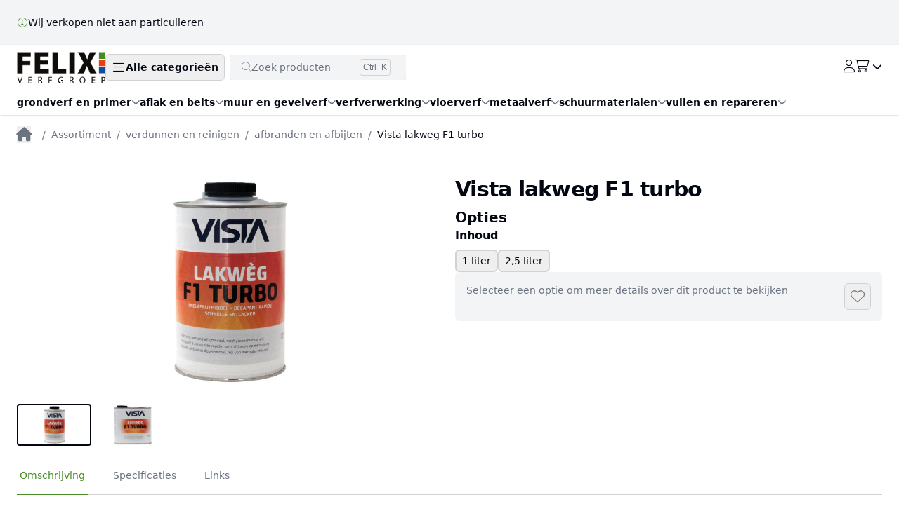

--- FILE ---
content_type: text/html
request_url: https://shop.felixverfgroep.nl/catalog/verdunnen-en-reinigen_afbranden-en-afbijten/products/vista-lakweg-f1-turbo
body_size: 117578
content:
<!DOCTYPE html>
<html lang="nl">
<head>
  <meta charset="utf-8" />
  <meta content="width=device-width" name="viewport" />
  <meta name="google-site-verification" content="ecMUra3GPl83Ro9UGOjevL1G2YmMu7Ot3z8GEOhjJOA" />
  <meta name="author" content="Heart.work" />
  <meta name="generator" content="Heart.work Commerce" />

  <script nonce="uXmpGWmtTb/cIrAI7zh+7g==">
    if ('true' === 'true') {
      var _rollbarConfig = {
          accessToken: "b869f32635874471bf8f7c777fa037db",
          captureUncaught: true,
          captureUnhandledRejections: true,
          payload: {
              environment: "production",
              client: {
                  javascript: {
                      code_version: '1.0.0',
                  }
              },
          }
      };
      // Rollbar Snippet
      !function(r){var e={};function o(n){if(e[n])return e[n].exports;var t=e[n]={i:n,l:!1,exports:{}};return r[n].call(t.exports,t,t.exports,o),t.l=!0,t.exports}o.m=r,o.c=e,o.d=function(r,e,n){o.o(r,e)||Object.defineProperty(r,e,{enumerable:!0,get:n})},o.r=function(r){"undefined"!=typeof Symbol&&Symbol.toStringTag&&Object.defineProperty(r,Symbol.toStringTag,{value:"Module"}),Object.defineProperty(r,"__esModule",{value:!0})},o.t=function(r,e){if(1&e&&(r=o(r)),8&e)return r;if(4&e&&"object"==typeof r&&r&&r.__esModule)return r;var n=Object.create(null);if(o.r(n),Object.defineProperty(n,"default",{enumerable:!0,value:r}),2&e&&"string"!=typeof r)for(var t in r)o.d(n,t,function(e){return r[e]}.bind(null,t));return n},o.n=function(r){var e=r&&r.__esModule?function(){return r.default}:function(){return r};return o.d(e,"a",e),e},o.o=function(r,e){return Object.prototype.hasOwnProperty.call(r,e)},o.p="",o(o.s=0)}([function(r,e,o){"use strict";var n=o(1),t=o(5);_rollbarConfig=_rollbarConfig||{},_rollbarConfig.rollbarJsUrl=_rollbarConfig.rollbarJsUrl||"https://cdn.rollbar.com/rollbarjs/refs/tags/v2.26.1/rollbar.min.js",_rollbarConfig.async=void 0===_rollbarConfig.async||_rollbarConfig.async;var a=n.setupShim(window,_rollbarConfig),l=t(_rollbarConfig);window.rollbar=n.Rollbar,a.loadFull(window,document,!_rollbarConfig.async,_rollbarConfig,l)},function(r,e,o){"use strict";var n=o(2),t=o(3);function a(r){return function(){try{return r.apply(this,arguments)}catch(r){try{console.error("[Rollbar]: Internal error",r)}catch(r){}}}}var l=0;function i(r,e){this.options=r,this._rollbarOldOnError=null;var o=l++;this.shimId=function(){return o},"undefined"!=typeof window&&window._rollbarShims&&(window._rollbarShims[o]={handler:e,messages:[]})}var s=o(4),d=function(r,e){return new i(r,e)},c=function(r){return new s(d,r)};function u(r){return a((function(){var e=this,o=Array.prototype.slice.call(arguments,0),n={shim:e,method:r,args:o,ts:new Date};window._rollbarShims[this.shimId()].messages.push(n)}))}i.prototype.loadFull=function(r,e,o,n,t){var l=!1,i=e.createElement("script"),s=e.getElementsByTagName("script")[0],d=s.parentNode;i.crossOrigin="",i.src=n.rollbarJsUrl,o||(i.async=!0),i.onload=i.onreadystatechange=a((function(){if(!(l||this.readyState&&"loaded"!==this.readyState&&"complete"!==this.readyState)){i.onload=i.onreadystatechange=null;try{d.removeChild(i)}catch(r){}l=!0,function(){var e;if(void 0===r._rollbarDidLoad){e=new Error("rollbar.js did not load");for(var o,n,a,l,i=0;o=r._rollbarShims[i++];)for(o=o.messages||[];n=o.shift();)for(a=n.args||[],i=0;i<a.length;++i)if("function"==typeof(l=a[i])){l(e);break}}"function"==typeof t&&t(e)}()}})),d.insertBefore(i,s)},i.prototype.wrap=function(r,e,o){try{var n;if(n="function"==typeof e?e:function(){return e||{}},"function"!=typeof r)return r;if(r._isWrap)return r;if(!r._rollbar_wrapped&&(r._rollbar_wrapped=function(){o&&"function"==typeof o&&o.apply(this,arguments);try{return r.apply(this,arguments)}catch(o){var e=o;throw e&&("string"==typeof e&&(e=new String(e)),e._rollbarContext=n()||{},e._rollbarContext._wrappedSource=r.toString(),window._rollbarWrappedError=e),e}},r._rollbar_wrapped._isWrap=!0,r.hasOwnProperty))for(var t in r)r.hasOwnProperty(t)&&(r._rollbar_wrapped[t]=r[t]);return r._rollbar_wrapped}catch(e){return r}};for(var p="log,debug,info,warn,warning,error,critical,global,configure,handleUncaughtException,handleAnonymousErrors,handleUnhandledRejection,captureEvent,captureDomContentLoaded,captureLoad".split(","),f=0;f<p.length;++f)i.prototype[p[f]]=u(p[f]);r.exports={setupShim:function(r,e){if(r){var o=e.globalAlias||"Rollbar";if("object"==typeof r[o])return r[o];r._rollbarShims={},r._rollbarWrappedError=null;var l=new c(e);return a((function(){e.captureUncaught&&(l._rollbarOldOnError=r.onerror,n.captureUncaughtExceptions(r,l,!0),e.wrapGlobalEventHandlers&&t(r,l,!0)),e.captureUnhandledRejections&&n.captureUnhandledRejections(r,l,!0);var a=e.autoInstrument;return!1!==e.enabled&&(void 0===a||!0===a||function(r){return!("object"!=typeof r||void 0!==r.page&&!r.page)}(a))&&r.addEventListener&&(r.addEventListener("load",l.captureLoad.bind(l)),r.addEventListener("DOMContentLoaded",l.captureDomContentLoaded.bind(l))),r[o]=l,l}))()}},Rollbar:c}},function(r,e,o){"use strict";function n(r,e,o,n){r._rollbarWrappedError&&(n[4]||(n[4]=r._rollbarWrappedError),n[5]||(n[5]=r._rollbarWrappedError._rollbarContext),r._rollbarWrappedError=null);var t=e.handleUncaughtException.apply(e,n);o&&o.apply(r,n),"anonymous"===t&&(e.anonymousErrorsPending+=1)}r.exports={captureUncaughtExceptions:function(r,e,o){if(r){var t;if("function"==typeof e._rollbarOldOnError)t=e._rollbarOldOnError;else if(r.onerror){for(t=r.onerror;t._rollbarOldOnError;)t=t._rollbarOldOnError;e._rollbarOldOnError=t}e.handleAnonymousErrors();var a=function(){var o=Array.prototype.slice.call(arguments,0);n(r,e,t,o)};o&&(a._rollbarOldOnError=t),r.onerror=a}},captureUnhandledRejections:function(r,e,o){if(r){"function"==typeof r._rollbarURH&&r._rollbarURH.belongsToShim&&r.removeEventListener("unhandledrejection",r._rollbarURH);var n=function(r){var o,n,t;try{o=r.reason}catch(r){o=void 0}try{n=r.promise}catch(r){n="[unhandledrejection] error getting `promise` from event"}try{t=r.detail,!o&&t&&(o=t.reason,n=t.promise)}catch(r){}o||(o="[unhandledrejection] error getting `reason` from event"),e&&e.handleUnhandledRejection&&e.handleUnhandledRejection(o,n)};n.belongsToShim=o,r._rollbarURH=n,r.addEventListener("unhandledrejection",n)}}}},function(r,e,o){"use strict";function n(r,e,o){if(e.hasOwnProperty&&e.hasOwnProperty("addEventListener")){for(var n=e.addEventListener;n._rollbarOldAdd&&n.belongsToShim;)n=n._rollbarOldAdd;var t=function(e,o,t){n.call(this,e,r.wrap(o),t)};t._rollbarOldAdd=n,t.belongsToShim=o,e.addEventListener=t;for(var a=e.removeEventListener;a._rollbarOldRemove&&a.belongsToShim;)a=a._rollbarOldRemove;var l=function(r,e,o){a.call(this,r,e&&e._rollbar_wrapped||e,o)};l._rollbarOldRemove=a,l.belongsToShim=o,e.removeEventListener=l}}r.exports=function(r,e,o){if(r){var t,a,l="EventTarget,Window,Node,ApplicationCache,AudioTrackList,ChannelMergerNode,CryptoOperation,EventSource,FileReader,HTMLUnknownElement,IDBDatabase,IDBRequest,IDBTransaction,KeyOperation,MediaController,MessagePort,ModalWindow,Notification,SVGElementInstance,Screen,TextTrack,TextTrackCue,TextTrackList,WebSocket,WebSocketWorker,Worker,XMLHttpRequest,XMLHttpRequestEventTarget,XMLHttpRequestUpload".split(",");for(t=0;t<l.length;++t)r[a=l[t]]&&r[a].prototype&&n(e,r[a].prototype,o)}}},function(r,e,o){"use strict";function n(r,e){this.impl=r(e,this),this.options=e,function(r){for(var e=function(r){return function(){var e=Array.prototype.slice.call(arguments,0);if(this.impl[r])return this.impl[r].apply(this.impl,e)}},o="log,debug,info,warn,warning,error,critical,global,configure,handleUncaughtException,handleAnonymousErrors,handleUnhandledRejection,_createItem,wrap,loadFull,shimId,captureEvent,captureDomContentLoaded,captureLoad".split(","),n=0;n<o.length;n++)r[o[n]]=e(o[n])}(n.prototype)}n.prototype._swapAndProcessMessages=function(r,e){var o,n,t;for(this.impl=r(this.options);o=e.shift();)n=o.method,t=o.args,this[n]&&"function"==typeof this[n]&&("captureDomContentLoaded"===n||"captureLoad"===n?this[n].apply(this,[t[0],o.ts]):this[n].apply(this,t));return this},r.exports=n},function(r,e,o){"use strict";r.exports=function(r){return function(e){if(!e&&!window._rollbarInitialized){for(var o,n,t=(r=r||{}).globalAlias||"Rollbar",a=window.rollbar,l=function(r){return new a(r)},i=0;o=window._rollbarShims[i++];)n||(n=o.handler),o.handler._swapAndProcessMessages(l,o.messages);window[t]=n,window._rollbarInitialized=!0}}}}]);
      // End Rollbar Snippet
    }
  </script>

  <!-- Google tag (gtag.js) -->
  <script nonce="uXmpGWmtTb/cIrAI7zh+7g==" async src="https://www.googletagmanager.com/gtag/js?id="></script>
  <script nonce="uXmpGWmtTb/cIrAI7zh+7g==">
    if ('' === 'true') {
      window.dataLayer = window.dataLayer || [];

      function gtag() {
        dataLayer.push(arguments);
      }

      gtag('js', new Date());

      gtag('config', '');
    }
  </script>

  <!-- Fontawesome toolkit -->
  <link
    rel="stylesheet"
    href="https://kit.fontawesome.com/fbb479c35c.css"
    integrity="sha384-zy38nEkwT3GUW8HldbqLSCShkVqgRYEuMKH3a4BngULFr6jyr/IX+V1lN7+62jr7"
    crossorigin="anonymous"
  >

  
		<link href="../../../_app/immutable/assets/0.D3N_N-W2.css" rel="stylesheet">
		<link href="../../../_app/immutable/assets/message-service.Ca5wCay7.css" rel="stylesheet">
		<link href="../../../_app/immutable/assets/2.C34l1yDH.css" rel="stylesheet">
		<link href="../../../_app/immutable/assets/FormElement.zRRXCdZ2.css" rel="stylesheet">
		<link href="../../../_app/immutable/assets/ImageThumbnail.Dsw89RT7.css" rel="stylesheet">
		<link href="../../../_app/immutable/assets/ProductPrice.BLxmzdg3.css" rel="stylesheet">
		<link href="../../../_app/immutable/assets/SkeletonLoader.C0OfoKGh.css" rel="stylesheet">
		<link href="../../../_app/immutable/assets/Anchor.DpzX7Am9.css" rel="stylesheet">
		<link href="../../../_app/immutable/assets/7.CF9t2GrF.css" rel="stylesheet">
		<link href="../../../_app/immutable/assets/ProductShoppingCart.CUucKBAA.css" rel="stylesheet">
		<link href="../../../_app/immutable/assets/Button.g-U23kzB.css" rel="stylesheet">
		<link href="../../../_app/immutable/assets/18.BhKWbdOs.css" rel="stylesheet"><title>Vista lakweg F1 turbo | Felix Verfgroep</title><!-- HEAD_svelte-1uphrag_START --><link href="https://cdn.heart.work/felix-verfgroep/icon.png" rel="icon"><!-- HTML_TAG_START --><style>
body {
  
--color-background--header: #FFF;
--color-background--header-contrast: var(--color-text);
--color-background--commandpalette: var(--color-background--shade);
--color-background--commandpalette-contrast: var(--color-text);
--color-background--checkout: #e6e8e3;

--color-border--checkout: var(--color-border);

--color-primary-50: #A6DF8A;
--color-primary-100: #99DB7A;
--color-primary-200: #81D25A;
--color-primary-300: #68C93A;
--color-primary-400: #57AB2F;
--color-primary-500: #478B26;
--color-primary-DEFAULT: #478B26;
--color-primary-600: #305F1A;
--color-primary-700: #1A330E;
--color-primary-800: #030702;
--color-primary-900: #000000;
--color-primary-950: #000000;
            
}
</style><!-- HTML_TAG_END --><!-- HEAD_svelte-1uphrag_END --><!-- HEAD_svelte-1ehdhx7_START --><!-- HEAD_svelte-1ehdhx7_END --><!-- HEAD_svelte-140436t_START --><meta name="description" content="We doen er alles aan om u de best mogelijke service en producten van de hoogste kwaliteit te bieden."><meta name="keywords"><!-- HEAD_svelte-140436t_END -->
</head>
<body data-sveltekit-preload-data="hover">
<div style="display: contents">   <div class="flex flex-col min-h-full" dir="ltr"> <div class="hidden md:block"><div class="w-full bg-background-uspbar text-background-uspbar-contrast"><div class="mx-auto md:container"><div class="px-4 md:px-6"><div class="min-h-16 py-4 flex flex-col sm:flex-row sm:items-center gap-4 sm:gap-8"><div class="flex items-center gap-3"><i class="icon fa-light fa-info-circle text-primary w-4 svelte-1ee6ftl  fa-sm"></i> <span class="text-sm">Wij verkopen niet aan particulieren</span> </div></div></div></div></div></div> <div class="sticky top-0 z-10 w-full shadow">   <div class="bg-background-header text-background-header-contrast"><div class="mx-auto md:container"> <div class="hidden md:flex h-16 justify-between items-center px-6"> <div class="flex items-center h-full gap-8"> <a class="w-auto h-full max-h-[45px] max-w-[150px] lg:max-w-[175px] xl:max-w-[200px] block" href="/" title="Ga naar home"><img class="h-full w-auto block font-bold" alt="Felix Verfgroep" src="https://cdn.heart.work/felix-verfgroep/logo.svg"></a>      <div class="hidden md:flex items-center gap-4"><div id="411d035e-8ad6-4b8a-b2b9-85bf9a19c431" class="popover-reference svelte-1gbqarz" aria-controls="9c42852a-b75b-4be1-8af8-7e184d38c478" aria-expanded="false" aria-haspopup="menu" role="button" tabindex="0"><button slot="trigger" class="flex whitespace-nowrap border border-border-header px-2 rounded-md relative text-sm text-background-navbar-contrast hover:text-primary font-semibold py-2 gap-2" type="button"><i class="icon fa-light fa-bars svelte-1ee6ftl fa-lg  icon--default"></i> Alle categorieën</button></div>   <div class="w-[210px] lg:w-[250px] md:mx-2"> <button aria-label="Toggle command palette" type="button"><div class="flex bg-background-commandpalette px-4 rounded-md"><div class="pointer-events-none inset-y-0 flex items-center"><i class="icon fa-thin fa-search text-text-soft svelte-1ee6ftl  fa-sm"></i></div> <input id="search-products" name="search" class="block w-full bg-transparent border-0 py-1.5 text-background-commandpalette-contrast ring-0 focus:ring-0 sm:text-sm sm:leading-6" placeholder="Zoek producten" type="search"> <div class="inset-y-0 flex py-1.5 pr-1.5"><kbd class="inline-flex items-center rounded border px-1 font-sans text-xs text-text-soft">Ctrl+K</kbd></div></div></button> </div></div></div>   <div class="hidden md:flex md:flex-shrink-0 items-center gap-6 lg:gap-8"><a class="whitespace-nowrap" href="/account"><span class="sr-only">Mijn account</span> <i class="icon fa-light fa-user text-lg svelte-1ee6ftl"></i></a> <div id="82393381-0c80-4043-8973-1b94556d155c" class="popover-reference svelte-1gbqarz" aria-controls="282b98cb-f7e0-4fe5-820c-71d4d4635c69" aria-expanded="false" aria-haspopup="menu" role="button" tabindex="0"><a slot="trigger" class="relative" href="/shopping-cart"> <div class="whitespace-nowrap"><span class="sr-only">Bekijk winkelwagen</span> <i class="icon fa-light fa-shopping-cart text-lg svelte-1ee6ftl"></i> <span class="hidden md:inline"><i class="icon fa-solid fa-chevron-down svelte-1ee6ftl  fa-sm"></i></span></div></a></div> </div> </div>   <div class="flex md:hidden h-16 justify-between items-center pr-4"> <div class="flex h-full"><button class="inline-flex items-center justify-center rounded-md py-2 px-6 text-background-header-contrast focus:outline-none focus:ring-2 focus:ring-inset focus:ring-primary" aria-controls="mobile-menu" aria-expanded="false" type="button"><span class="sr-only">Hoofdmenu openen</span> <i class="icon fa-solid fa-bars svelte-1ee6ftl fa-lg  icon--default"></i></button></div>   <a class="w-auto h-full max-h-[45px] max-w-[150px] lg:max-w-[175px] block" href="/" title="Ga naar home"><img class="h-full w-auto block font-bold" alt="Felix Verfgroep" src="https://cdn.heart.work/felix-verfgroep/logo.svg"></a>   <div class="grow flex md:hidden h-full justify-end items-center gap-4 sm:gap-6"> <button aria-label="Toggle command palette" type="button"><span class="inline-flex items-center justify-center p-2 mx-2 text-background-header-contrast focus:outline-none focus:ring-2 focus:ring-inset focus:ring-primary" aria-controls="search-products" aria-expanded="false"><span class="sr-only">Zoek producten</span> <i class="icon fa-light fa-search svelte-1ee6ftl fa-lg  icon--default"></i></span></button>  <a class="relative" href="/shopping-cart"> <div class="whitespace-nowrap"><span class="sr-only">Bekijk winkelwagen</span> <i class="icon fa-light fa-shopping-cart text-lg svelte-1ee6ftl"></i> <span class="hidden md:inline"><i class="icon fa-solid fa-chevron-down svelte-1ee6ftl  fa-sm"></i></span></div></a></div> </div>   <div id="mobile-menu" class="md:hidden fixed top-16 right-0 bottom-0 left-0 bg-background-header z-10 flex flex-col overflow-auto  hidden"><div class="space-y-1 pt-2 pb-3 px-4 sm:px-6"><a class="nav-link nav-link--mobile svelte-1fvdf4t nav-link--active" data-sveltekit-preload-data="" href="/catalog"><span>Shop</span></a> </div> <div class="border-t border-border-header pt-2 pb-2"> <div class="space-y-1 px-4 sm:px-6"><a class="nav-link nav-link--mobile svelte-1fvdf4t" data-sveltekit-preload-data="off" data-sveltekit-reload="true" href="/account/overview"><span>Mijn account</span></a> </div></div>  <div class="relative border-t border-border-header"><div class="flex flex-col absolute top-0 w-full">  <button class="flex justify-between gap-4 py-4 px-4" type="button"><span>grondverf en primer</span> <i class="icon flex-shrink-0 fa-solid fa-chevron-right svelte-1ee6ftl  fa-sm"></i> </button><button class="flex justify-between gap-4 py-4 px-4" type="button"><span>aflak en beits</span> <i class="icon flex-shrink-0 fa-solid fa-chevron-right svelte-1ee6ftl  fa-sm"></i> </button><button class="flex justify-between gap-4 py-4 px-4" type="button"><span>muur en gevelverf</span> <i class="icon flex-shrink-0 fa-solid fa-chevron-right svelte-1ee6ftl  fa-sm"></i> </button><button class="flex justify-between gap-4 py-4 px-4" type="button"><span>verfverwerking</span> <i class="icon flex-shrink-0 fa-solid fa-chevron-right svelte-1ee6ftl  fa-sm"></i> </button><button class="flex justify-between gap-4 py-4 px-4" type="button"><span>vloerverf</span> <i class="icon flex-shrink-0 fa-solid fa-chevron-right svelte-1ee6ftl  fa-sm"></i> </button><button class="flex justify-between gap-4 py-4 px-4" type="button"><span>metaalverf</span> <i class="icon flex-shrink-0 fa-solid fa-chevron-right svelte-1ee6ftl  fa-sm"></i> </button><button class="flex justify-between gap-4 py-4 px-4" type="button"><span>schuurmaterialen</span> <i class="icon flex-shrink-0 fa-solid fa-chevron-right svelte-1ee6ftl  fa-sm"></i> </button><button class="flex justify-between gap-4 py-4 px-4" type="button"><span>vullen en repareren</span> <i class="icon flex-shrink-0 fa-solid fa-chevron-right svelte-1ee6ftl  fa-sm"></i> </button><button class="flex justify-between gap-4 py-4 px-4" type="button"><span>verdunnen en reinigen</span> <i class="icon flex-shrink-0 fa-solid fa-chevron-right svelte-1ee6ftl  fa-sm"></i> </button><button class="flex justify-between gap-4 py-4 px-4" type="button"><span>afplakken, afdekken, verpakken</span> <i class="icon flex-shrink-0 fa-solid fa-chevron-right svelte-1ee6ftl  fa-sm"></i> </button><button class="flex justify-between gap-4 py-4 px-4" type="button"><span>werkkleding en PBM</span> <i class="icon flex-shrink-0 fa-solid fa-chevron-right svelte-1ee6ftl  fa-sm"></i> </button><button class="flex justify-between gap-4 py-4 px-4" type="button"><span>klimmaterialen</span> <i class="icon flex-shrink-0 fa-solid fa-chevron-right svelte-1ee6ftl  fa-sm"></i> </button><button class="flex justify-between gap-4 py-4 px-4" type="button"><span>machines</span> <i class="icon flex-shrink-0 fa-solid fa-chevron-right svelte-1ee6ftl  fa-sm"></i> </button><button class="flex justify-between gap-4 py-4 px-4" type="button"><span>handgereedschap</span> <i class="icon flex-shrink-0 fa-solid fa-chevron-right svelte-1ee6ftl  fa-sm"></i> </button><button class="flex justify-between gap-4 py-4 px-4" type="button"><span>muurdecoratie</span> <i class="icon flex-shrink-0 fa-solid fa-chevron-right svelte-1ee6ftl  fa-sm"></i> </button><button class="flex justify-between gap-4 py-4 px-4" type="button"><span>glaszetten</span> <i class="icon flex-shrink-0 fa-solid fa-chevron-right svelte-1ee6ftl  fa-sm"></i> </button><button class="flex justify-between gap-4 py-4 px-4" type="button"><span>kleurpasta en mengen</span> <i class="icon flex-shrink-0 fa-solid fa-chevron-right svelte-1ee6ftl  fa-sm"></i> </button><button class="flex justify-between gap-4 py-4 px-4" type="button"><span>POS materiaal</span> <i class="icon flex-shrink-0 fa-solid fa-chevron-right svelte-1ee6ftl  fa-sm"></i> </button><a class="py-4 px-4 hover:font-semibold" href="/catalog/koopjeshoek-bel-voor-voorraad/products">koopjeshoek (bel voor voorraad) </a></div> </div></div></div></div> <div class="hidden lg:block">   <div class="bg-background-navbar"><div class="container mx-auto"> <div class="flex flex-wrap h-[36px] overflow-hidden gap-x-6 items-baseline px-4 md:px-6"> <div id="32e8d54e-a052-401e-b041-88fd5e8718ce" class="popover-reference svelte-1gbqarz" aria-controls="81725c93-2b48-495a-9066-d556581c8351" aria-expanded="false" aria-haspopup="menu" role="button" tabindex="0"><a slot="trigger" class="inline-flex relative whitespace-nowrap text-sm text-background-navbar-contrast hover:text-primary font-semibold py-2 gap-2" href="/catalog/grondverf-en-primer">grondverf en primer <i class="icon flex-shrink-0 fa-solid fa-chevron-down text-text-soft group-hover:text-primary svelte-1ee6ftl  fa-sm"></i> </a></div>  <div id="1f785994-dbed-4853-ae39-3fd0d6fff9be" class="popover-reference svelte-1gbqarz" aria-controls="4f2ae85e-2682-4248-8090-239e99633b62" aria-expanded="false" aria-haspopup="menu" role="button" tabindex="0"><a slot="trigger" class="inline-flex relative whitespace-nowrap text-sm text-background-navbar-contrast hover:text-primary font-semibold py-2 gap-2" href="/catalog/aflak-en-beits">aflak en beits <i class="icon flex-shrink-0 fa-solid fa-chevron-down text-text-soft group-hover:text-primary svelte-1ee6ftl  fa-sm"></i> </a></div>  <div id="4b953877-f0a8-4535-979b-e6a24c3bd1a7" class="popover-reference svelte-1gbqarz" aria-controls="3b1d8cee-5eff-4885-8db9-cf12d8af6e7d" aria-expanded="false" aria-haspopup="menu" role="button" tabindex="0"><a slot="trigger" class="inline-flex relative whitespace-nowrap text-sm text-background-navbar-contrast hover:text-primary font-semibold py-2 gap-2" href="/catalog/muur-en-gevelverf">muur en gevelverf <i class="icon flex-shrink-0 fa-solid fa-chevron-down text-text-soft group-hover:text-primary svelte-1ee6ftl  fa-sm"></i> </a></div>  <div id="0c1e931f-649c-4ea6-bec9-862afa2079b6" class="popover-reference svelte-1gbqarz" aria-controls="d5355f83-760c-4072-9401-28c85474b8ce" aria-expanded="false" aria-haspopup="menu" role="button" tabindex="0"><a slot="trigger" class="inline-flex relative whitespace-nowrap text-sm text-background-navbar-contrast hover:text-primary font-semibold py-2 gap-2" href="/catalog/verfverwerking">verfverwerking <i class="icon flex-shrink-0 fa-solid fa-chevron-down text-text-soft group-hover:text-primary svelte-1ee6ftl  fa-sm"></i> </a></div>  <div id="4c8a08b7-69e4-4c9e-b81d-3db31559ae11" class="popover-reference svelte-1gbqarz" aria-controls="ba5f675f-8a3a-4161-b96b-c1297668a1d5" aria-expanded="false" aria-haspopup="menu" role="button" tabindex="0"><a slot="trigger" class="inline-flex relative whitespace-nowrap text-sm text-background-navbar-contrast hover:text-primary font-semibold py-2 gap-2" href="/catalog/vloerverf">vloerverf <i class="icon flex-shrink-0 fa-solid fa-chevron-down text-text-soft group-hover:text-primary svelte-1ee6ftl  fa-sm"></i> </a></div>  <div id="364da33f-fb6f-4674-9b33-df82f57be001" class="popover-reference svelte-1gbqarz" aria-controls="e29cc6c8-d92c-4ea4-9edb-94e6f65b559b" aria-expanded="false" aria-haspopup="menu" role="button" tabindex="0"><a slot="trigger" class="inline-flex relative whitespace-nowrap text-sm text-background-navbar-contrast hover:text-primary font-semibold py-2 gap-2" href="/catalog/metaalverf">metaalverf <i class="icon flex-shrink-0 fa-solid fa-chevron-down text-text-soft group-hover:text-primary svelte-1ee6ftl  fa-sm"></i> </a></div>  <div id="19f2ddf1-6bb8-4448-ac82-fac03eaa4370" class="popover-reference svelte-1gbqarz" aria-controls="306166bb-9b8c-45b7-83a6-631cb0103c83" aria-expanded="false" aria-haspopup="menu" role="button" tabindex="0"><a slot="trigger" class="inline-flex relative whitespace-nowrap text-sm text-background-navbar-contrast hover:text-primary font-semibold py-2 gap-2" href="/catalog/schuurmaterialen">schuurmaterialen <i class="icon flex-shrink-0 fa-solid fa-chevron-down text-text-soft group-hover:text-primary svelte-1ee6ftl  fa-sm"></i> </a></div>  <div id="95a80d21-ce4b-4719-8abf-6d5c07ad1f07" class="popover-reference svelte-1gbqarz" aria-controls="47bd7b00-fc70-4e0d-9481-00bb58bc1745" aria-expanded="false" aria-haspopup="menu" role="button" tabindex="0"><a slot="trigger" class="inline-flex relative whitespace-nowrap text-sm text-background-navbar-contrast hover:text-primary font-semibold py-2 gap-2" href="/catalog/vullen-en-repareren">vullen en repareren <i class="icon flex-shrink-0 fa-solid fa-chevron-down text-text-soft group-hover:text-primary svelte-1ee6ftl  fa-sm"></i> </a></div>  <div id="4d9d62f8-3044-4fd8-90e5-0470ec6daf6e" class="popover-reference svelte-1gbqarz" aria-controls="687e2fad-cbb5-4732-ace0-724759501464" aria-expanded="false" aria-haspopup="menu" role="button" tabindex="0"><a slot="trigger" class="inline-flex relative whitespace-nowrap text-sm text-background-navbar-contrast hover:text-primary font-semibold py-2 gap-2" href="/catalog/verdunnen-en-reinigen">verdunnen en reinigen <i class="icon flex-shrink-0 fa-solid fa-chevron-down text-text-soft group-hover:text-primary svelte-1ee6ftl  fa-sm"></i> </a></div>  <div id="66106214-ff88-448d-a678-54958059db8b" class="popover-reference svelte-1gbqarz" aria-controls="765e16c7-0d33-48f6-8ed7-da3a5f720a70" aria-expanded="false" aria-haspopup="menu" role="button" tabindex="0"><a slot="trigger" class="inline-flex relative whitespace-nowrap text-sm text-background-navbar-contrast hover:text-primary font-semibold py-2 gap-2" href="/catalog/afplakken-afdekken-verpakken">afplakken, afdekken, verpakken <i class="icon flex-shrink-0 fa-solid fa-chevron-down text-text-soft group-hover:text-primary svelte-1ee6ftl  fa-sm"></i> </a></div>  <div id="90b4bade-f5cc-4292-b008-b1949b75b0be" class="popover-reference svelte-1gbqarz" aria-controls="e1ce0f51-f303-4602-af15-a32fabbe8583" aria-expanded="false" aria-haspopup="menu" role="button" tabindex="0"><a slot="trigger" class="inline-flex relative whitespace-nowrap text-sm text-background-navbar-contrast hover:text-primary font-semibold py-2 gap-2" href="/catalog/werkkleding-en-pbm">werkkleding en PBM <i class="icon flex-shrink-0 fa-solid fa-chevron-down text-text-soft group-hover:text-primary svelte-1ee6ftl  fa-sm"></i> </a></div>  <div id="ae00aa1e-f98f-44ad-bb7f-4ca8cc7e9d96" class="popover-reference svelte-1gbqarz" aria-controls="2bb3a202-a424-44e0-848c-3fd58a479b1b" aria-expanded="false" aria-haspopup="menu" role="button" tabindex="0"><a slot="trigger" class="inline-flex relative whitespace-nowrap text-sm text-background-navbar-contrast hover:text-primary font-semibold py-2 gap-2" href="/catalog/klimmaterialen">klimmaterialen <i class="icon flex-shrink-0 fa-solid fa-chevron-down text-text-soft group-hover:text-primary svelte-1ee6ftl  fa-sm"></i> </a></div>  <div id="82324ab6-13ca-45dc-8841-7e8778b029eb" class="popover-reference svelte-1gbqarz" aria-controls="cfa88c57-3183-4711-a4b4-1fff01ddf046" aria-expanded="false" aria-haspopup="menu" role="button" tabindex="0"><a slot="trigger" class="inline-flex relative whitespace-nowrap text-sm text-background-navbar-contrast hover:text-primary font-semibold py-2 gap-2" href="/catalog/machines">machines <i class="icon flex-shrink-0 fa-solid fa-chevron-down text-text-soft group-hover:text-primary svelte-1ee6ftl  fa-sm"></i> </a></div>  <div id="e28dc201-32ea-4ae8-af7f-e2b51268d68c" class="popover-reference svelte-1gbqarz" aria-controls="0c4b446d-d2cc-4c0d-9cd7-ab0760163c33" aria-expanded="false" aria-haspopup="menu" role="button" tabindex="0"><a slot="trigger" class="inline-flex relative whitespace-nowrap text-sm text-background-navbar-contrast hover:text-primary font-semibold py-2 gap-2" href="/catalog/handgereedschap">handgereedschap <i class="icon flex-shrink-0 fa-solid fa-chevron-down text-text-soft group-hover:text-primary svelte-1ee6ftl  fa-sm"></i> </a></div>  <div id="06bcd9fa-e899-49ef-90d3-8fd2bc9d34c8" class="popover-reference svelte-1gbqarz" aria-controls="1480f6eb-11e3-4ed6-805c-a7ce83d461b5" aria-expanded="false" aria-haspopup="menu" role="button" tabindex="0"><a slot="trigger" class="inline-flex relative whitespace-nowrap text-sm text-background-navbar-contrast hover:text-primary font-semibold py-2 gap-2" href="/catalog/muurdecoratie">muurdecoratie <i class="icon flex-shrink-0 fa-solid fa-chevron-down text-text-soft group-hover:text-primary svelte-1ee6ftl  fa-sm"></i> </a></div>  <div id="3b459b5b-f6c4-49ed-bfcc-df4b7df46e9d" class="popover-reference svelte-1gbqarz" aria-controls="0e949433-2519-43e7-8c71-f7c2a46e5c19" aria-expanded="false" aria-haspopup="menu" role="button" tabindex="0"><a slot="trigger" class="inline-flex relative whitespace-nowrap text-sm text-background-navbar-contrast hover:text-primary font-semibold py-2 gap-2" href="/catalog/glaszetten">glaszetten <i class="icon flex-shrink-0 fa-solid fa-chevron-down text-text-soft group-hover:text-primary svelte-1ee6ftl  fa-sm"></i> </a></div>  <div id="fc90d0a5-ef70-4941-9ef0-df250405440b" class="popover-reference svelte-1gbqarz" aria-controls="d770a7fe-7fa3-4d6b-9e8e-432efd6dcc28" aria-expanded="false" aria-haspopup="menu" role="button" tabindex="0"><a slot="trigger" class="inline-flex relative whitespace-nowrap text-sm text-background-navbar-contrast hover:text-primary font-semibold py-2 gap-2" href="/catalog/kleurpasta-en-mengen">kleurpasta en mengen <i class="icon flex-shrink-0 fa-solid fa-chevron-down text-text-soft group-hover:text-primary svelte-1ee6ftl  fa-sm"></i> </a></div>  <div id="38eccfda-166b-48a7-bf88-ba03e7ce994d" class="popover-reference svelte-1gbqarz" aria-controls="297b45f3-46f9-4960-91a1-ac456fe037f1" aria-expanded="false" aria-haspopup="menu" role="button" tabindex="0"><a slot="trigger" class="inline-flex relative whitespace-nowrap text-sm text-background-navbar-contrast hover:text-primary font-semibold py-2 gap-2" href="/catalog/pos-materiaal">POS materiaal <i class="icon flex-shrink-0 fa-solid fa-chevron-down text-text-soft group-hover:text-primary svelte-1ee6ftl  fa-sm"></i> </a></div> <a class="relative whitespace-nowrap text-sm text-background-navbar-contrast hover:text-primary font-semibold py-2 gap-2" href="/catalog/koopjeshoek-bel-voor-voorraad/products">koopjeshoek (bel voor voorraad) </a></div></div></div> </div></div> <main class="mb-16"> <div class="md:container mx-auto"><div class="px-4 md:px-6"> <div class="my-4"><nav aria-label="Breadcrumb"><ol class="w-full flex items-center" itemscope itemtype="https://schema.org/BreadcrumbList"><li itemprop="itemListElement" itemscope itemtype="https://schema.org/ListItem"><div><button class="text-text-soft hover:text-text-soft me-1 md:me-2" itemprop="item" type="button"><i class="icon fa-solid fa-home svelte-1ee6ftl fa-lg  icon--default"></i> <span class="sr-only" itemprop="name">Thuis</span> <meta content="1" itemprop="position"> </button></div> </li> <li class="overflow-hidden text-sm" itemprop="itemListElement" itemscope itemtype="https://schema.org/ListItem"><div class="flex items-center w-full"><div class="text-text-soft mx-1 md:mx-2">/</div> <a class="block truncate text-sm text-text-soft hover:text-text cursor-pointer" href="/catalog" itemprop="item">Assortiment <span class="sr-only" itemprop="name">Assortiment</span> <meta content="1" itemprop="position"> </a></div> </li> <li class="overflow-hidden text-sm" itemprop="itemListElement" itemscope itemtype="https://schema.org/ListItem"><div class="flex items-center w-full"><div class="text-text-soft mx-1 md:mx-2">/</div> <a class="block truncate text-sm text-text-soft hover:text-text cursor-pointer" href="/catalog/verdunnen-en-reinigen" itemprop="item">verdunnen en reinigen <span class="sr-only" itemprop="name">verdunnen en reinigen</span> <meta content="2" itemprop="position"> </a></div> </li> <li class="overflow-hidden text-sm" itemprop="itemListElement" itemscope itemtype="https://schema.org/ListItem"><div class="flex items-center w-full"><div class="text-text-soft mx-1 md:mx-2">/</div> <a class="block truncate text-sm text-text-soft hover:text-text cursor-pointer" href="/catalog/verdunnen-en-reinigen_afbranden-en-afbijten/products" itemprop="item">afbranden en afbijten <span class="sr-only" itemprop="name">afbranden en afbijten</span> <meta content="3" itemprop="position"> </a></div> </li> <li class="overflow-hidden text-sm" itemprop="itemListElement" itemscope itemtype="https://schema.org/ListItem"><div class="flex items-center w-full"><div class="text-text-soft mx-1 md:mx-2">/</div> <span class="block truncate text-sm text-text" itemprop="item">Vista lakweg F1 turbo <span class="sr-only" itemprop="name">Vista lakweg F1 turbo</span> <meta content="4" itemprop="position"> </span></div> </li></ol></nav></div> <div class="md:container mx-auto"><div class="grid lg:grid-cols-2 py-8 gap-4 w-full min-w-0"><div class="-mx-4 md:mx-0 overflow-hidden"><div class="h-96 w-full"><div class="relative overflow-hidden w-full"><swiper-container class="swiper-container swiper-container--images" slides-per-view="1" space-between="0" thumbs-swiper=".swiper-container--thumbs"><swiper-slide class="swiper-slide"><div><img alt="Vista lakweg F1 turbo (1)" src="https://www.ez-catalog.nl/Asset/2c750dcbe1954d3091a2f75aca70ade7/ImageFullSize/Lakweg-F1-Turbo-1-liter-grootformaat.jpg"></div> </swiper-slide><swiper-slide class="swiper-slide"><div><img alt="Vista lakweg F1 turbo (2)" src="https://www.ez-catalog.nl/Asset/9a79dc05f7424c7c86aff067ad6f803a/ImageFullSize/Lakweg-F1-Turbo-2-5-liter-grootformaat.jpg"></div> </swiper-slide></swiper-container></div> <div class="mt-6 w-full overflow-hidden"><swiper-container class="swiper-container swiper-container--thumbs" slides-per-view="5.5" space-between="5" watch-slides-progress><swiper-slide class="swiper-slide"><img alt="Vista lakweg F1 turbo (1)" src="https://www.ez-catalog.nl/Asset/2c750dcbe1954d3091a2f75aca70ade7/ImageFullSize/Lakweg-F1-Turbo-1-liter-grootformaat.jpg"> </swiper-slide><swiper-slide class="swiper-slide"><img alt="Vista lakweg F1 turbo (2)" src="https://www.ez-catalog.nl/Asset/9a79dc05f7424c7c86aff067ad6f803a/ImageFullSize/Lakweg-F1-Turbo-2-5-liter-grootformaat.jpg"> </swiper-slide></swiper-container> </div></div></div> <div class="flex flex-col gap-4 md:gap-6 lg:gap-8 w-full min-w-0"><div><h1 class="sr-only">Productnaam</h1> <h1 class="text-3xl font-bold tracking-tight text-text mb-2">Vista lakweg F1 turbo</h1></div> <div class="flex items-baseline gap-2"><h4>Opties</h4> </div>   <div><span class="block font-semibold mb-2">Inhoud</span> <ul class="flex flex-wrap gap-2">  <li><button class="rounded-md border-2 border-border px-2 py-1 text-sm"  type="button">1 liter</button> </li>  <li><button class="rounded-md border-2 border-border px-2 py-1 text-sm"  type="button">2,5 liter</button> </li></ul> </div> <div class="flex flex-col gap-8 p-4 bg-background-shade rounded-md"><div class="flex justify-between"><div class="text-sm text-text-soft">Selecteer een optie om meer details over dit product te bekijken</div> <div id="e881781f-365f-461a-a920-5ec067de5c70" class="popover-reference svelte-1gbqarz" aria-controls="77cb536a-f00c-4062-b594-914869cf10e6" aria-expanded="false" aria-haspopup="menu" role="button" tabindex="0"><button slot="trigger" class="flex gap-2 items-center text-text-soft p-2 border-border border rounded-md" aria-label="Toevoegen aan favorieten" title="Toevoegen aan favorieten" type="button"><i class="icon fa-light fa-heart text-text-soft svelte-1ee6ftl fa-lg  icon--default"></i> <span class="sr-only">Toevoegen aan favorieten</span></button></div>  </div> </div></div> <div class="col-span-full"><div id="product-tabs"><div class="sm:hidden pt-8 mt-8 border-t border-border"><label class="sr-only" for="tabs">Selecteer een tabblad</label> <select id="tabs" name="tabs" class="block w-full bg-background rounded-md border-border py-2 pl-3 pr-10 text-base focus:border-primary focus:outline-none focus:ring-primary sm:text-sm"><option selected value="/catalog/verdunnen-en-reinigen_afbranden-en-afbijten/products/vista-lakweg-f1-turbo">Omschrijving</option><option  value="/catalog/verdunnen-en-reinigen_afbranden-en-afbijten/products/vista-lakweg-f1-turbo/specifications">Specificaties</option><option  value="/catalog/verdunnen-en-reinigen_afbranden-en-afbijten/products/vista-lakweg-f1-turbo/links">Links</option></select></div> <div class="hidden sm:block"><div class="border-b border-border"><nav class="tabs svelte-tqmmk9" aria-label="Tabs"><a class="tabs__item svelte-tqmmk9 tabs__item--active" data-sveltekit-noscroll data-sveltekit-preload-data="hover" href="/catalog/verdunnen-en-reinigen_afbranden-en-afbijten/products/vista-lakweg-f1-turbo" type="button">Omschrijving </a><a class="tabs__item svelte-tqmmk9" data-sveltekit-noscroll data-sveltekit-preload-data="hover" href="/catalog/verdunnen-en-reinigen_afbranden-en-afbijten/products/vista-lakweg-f1-turbo/specifications" type="button">Specificaties </a><a class="tabs__item svelte-tqmmk9" data-sveltekit-noscroll data-sveltekit-preload-data="hover" href="/catalog/verdunnen-en-reinigen_afbranden-en-afbijten/products/vista-lakweg-f1-turbo/links" type="button">Links </a></nav></div></div> </div> <div class="py-4"> <h3 class="sr-only">Omschrijving</h3> <div class="product-description svelte-16q9uhb"><!-- HTML_TAG_START -->Vista Lakwèg F1 Turbo Afbijt is een zeer snel werkend afbijtmiddel dat tussen de 3 en 10 minuten moet inwerken.<ul><li>Zeer snelle werking</li><li>PH Neutraal</li><li>Tast natuursteen &amp; glas niet aan</li><li>Houten ondergronden behouden originele kleur</li><li>Methyleenchloride vrij</li></ul><!-- HTML_TAG_END --></div></div></div></div></div></div></div></main> <div class="md:hidden"><div class="w-full bg-background-uspbar text-background-uspbar-contrast"><div class="mx-auto md:container"><div class="px-4 md:px-6"><div class="min-h-16 py-4 flex flex-col sm:flex-row sm:items-center gap-4 sm:gap-8"><div class="flex items-center gap-3"><i class="icon fa-light fa-info-circle text-primary w-4 svelte-1ee6ftl  fa-sm"></i> <span class="text-sm">Wij verkopen niet aan particulieren</span> </div></div></div></div></div></div> <footer class="mt-auto" aria-labelledby="footer-heading"><h2 id="footer-heading" class="sr-only">Voettekst</h2> <div class="border-t border-b border-border-footer bg-background-footer-light py-4 sm:py-8"><div class="md:container mx-auto"><div class="px-4 md:px-6"><div class="grid grid-cols-1 xs:grid-cols-2 md:grid-cols-5 gap-8"> <div class="xs:col-span-3 md:col-span-2"><img class="h-7 mb-4" alt="Felix Verfgroep" src="https://cdn.heart.work/felix-verfgroep/logo.svg"> <p class="text-sm leading-6 text-background-footer-contrast mb-4">Felix Verfgroep is de groothandel in verf en aanverwante artikelen en met 16 vestigingen in Gelderland, Noord-Brabant en Limburg actief in Bouw, DHZ en Protective Coatings.</p> </div>  <div><h3 class="text-sm font-semibold uppercase leading-6 text-background-footer-contrast">Ga naar</h3> <ul class="mt-6 space-y-4"><li><a class="text-sm leading-6 text-background-footer-contrast hover:text-primary" href="/catalog">Assortiment</a></li> <li> <a class="text-sm leading-6 text-background-footer-contrast hover:text-primary" data-sveltekit-preload-data="off" data-sveltekit-reload href="/account/overview">Mijn account</a></li> <li><a class="text-sm leading-6 text-background-footer-contrast hover:text-primary" href="/shopping-cart">Winkelwagen</a></li> <li><a class="text-sm leading-6 text-background-footer-contrast hover:text-primary" href="/pickup-locations">Onze locaties</a></li> </ul></div>  </div></div></div></div> <div class="text-center py-8 bg-background-footer"><p class="text-xs leading-5 text-background-footer-contrast">© 2025 Felix Verfgroep. Alle rechten voorbehouden.</p></div></footer></div> <ul class="_toastContainer svelte-1u812xz"> </ul> 
			<script type="application/json" data-sveltekit-fetched data-url="https://heartwork-commerce-api.azurewebsites.net/catalog/productcategories/hierarchy?sort_order=Asc&amp;sort_by=DisplayOrder" data-hash="5zffhj">{"status":200,"statusText":"OK","headers":{},"body":"{\"data\":[{\"id\":\"1fd69754-b439-492b-b1a2-65da359d6bb7\",\"language\":\"nl-NL\",\"parentId\":null,\"slug\":\"grondverf-en-primer\",\"displayOrder\":10,\"name\":\"grondverf en primer\",\"image\":\"https://cdn.heart.work/felix-verfgroep/product-categories/grondverf.jpg\",\"children\":[{\"id\":\"dbf092ed-ba98-4ace-875a-8c9afb3dfa00\",\"language\":\"nl-NL\",\"parentId\":\"1fd69754-b439-492b-b1a2-65da359d6bb7\",\"slug\":\"grondverf-en-primer_dekkend\",\"displayOrder\":10,\"name\":\"dekkend\",\"image\":\"https://cdn.heart.work/felix-verfgroep/product-categories/grondverf_dekkend.jpg\",\"children\":[]},{\"id\":\"b8e831ae-0463-4b14-be3d-7b695c11483c\",\"language\":\"nl-NL\",\"parentId\":\"1fd69754-b439-492b-b1a2-65da359d6bb7\",\"slug\":\"grondverf-en-primer_transparant\",\"displayOrder\":11,\"name\":\"transparant\",\"image\":\"https://cdn.heart.work/felix-verfgroep/product-categories/grondverf_transparant.jpg\",\"children\":[]},{\"id\":\"00e0cdfa-aa71-4356-9a8b-6b79ea2c65b7\",\"language\":\"nl-NL\",\"parentId\":\"1fd69754-b439-492b-b1a2-65da359d6bb7\",\"slug\":\"grondverf-en-primer_anti-roest-en-verzinking\",\"displayOrder\":12,\"name\":\"anti roest en verzinking\",\"image\":\"https://cdn.heart.work/felix-verfgroep/product-categories/grondverf_anti-roest-en-verzinking.jpg\",\"children\":[]},{\"id\":\"e8e360ac-4c60-41bb-9dfe-12048b763557\",\"language\":\"nl-NL\",\"parentId\":\"1fd69754-b439-492b-b1a2-65da359d6bb7\",\"slug\":\"grondverf-en-primer_spuitbussen\",\"displayOrder\":13,\"name\":\"spuitbussen\",\"image\":\"https://cdn.heart.work/felix-verfgroep/product-categories/grondverf_spuitbussen.jpg\",\"children\":[]}]},{\"id\":\"37fc9440-8477-45cf-bf8a-39fe49080bd6\",\"language\":\"nl-NL\",\"parentId\":null,\"slug\":\"aflak-en-beits\",\"displayOrder\":20,\"name\":\"aflak en beits\",\"image\":\"https://cdn.heart.work/felix-verfgroep/product-categories/aflak-en-beits.jpg\",\"children\":[{\"id\":\"197dc0ac-abf2-4f74-a3dc-09d33eac36cd\",\"language\":\"nl-NL\",\"parentId\":\"37fc9440-8477-45cf-bf8a-39fe49080bd6\",\"slug\":\"aflak-en-beits_dekkend\",\"displayOrder\":20,\"name\":\"dekkend\",\"image\":\"https://cdn.heart.work/felix-verfgroep/product-categories/aflak-en-beits_dekkend.jpg\",\"children\":[]},{\"id\":\"23e64954-bd16-49ec-abed-5a53a8d45713\",\"language\":\"nl-NL\",\"parentId\":\"37fc9440-8477-45cf-bf8a-39fe49080bd6\",\"slug\":\"aflak-en-beits_dekkend-effect\",\"displayOrder\":21,\"name\":\"dekkend, effect\",\"image\":\"https://cdn.heart.work/felix-verfgroep/product-categories/aflak-en-beits_dekkend-effect.jpg\",\"children\":[]},{\"id\":\"96936ded-e04a-4497-a6cb-8f9c1b7ed5d3\",\"language\":\"nl-NL\",\"parentId\":\"37fc9440-8477-45cf-bf8a-39fe49080bd6\",\"slug\":\"aflak-en-beits_transparant\",\"displayOrder\":22,\"name\":\"transparant\",\"image\":\"https://cdn.heart.work/felix-verfgroep/product-categories/aflak-en-beits_transparant.jpg\",\"children\":[]},{\"id\":\"c8e4114f-be5f-4eb1-ad2b-9133d4abfcd0\",\"language\":\"nl-NL\",\"parentId\":\"37fc9440-8477-45cf-bf8a-39fe49080bd6\",\"slug\":\"aflak-en-beits_markering\",\"displayOrder\":23,\"name\":\"markering\",\"image\":\"https://cdn.heart.work/felix-verfgroep/product-categories/aflak-en-beits_markering.jpg\",\"children\":[]},{\"id\":\"5485bfe7-6ac9-42ad-9b26-bc5391bd26d7\",\"language\":\"nl-NL\",\"parentId\":\"37fc9440-8477-45cf-bf8a-39fe49080bd6\",\"slug\":\"aflak-en-beits_olie-en-was\",\"displayOrder\":24,\"name\":\"olie en was\",\"image\":\"https://cdn.heart.work/felix-verfgroep/product-categories/aflak-en-beits_olie-en-was.jpg\",\"children\":[]},{\"id\":\"9eeba474-a93c-44d5-b02a-b090a8b23f5e\",\"language\":\"nl-NL\",\"parentId\":\"37fc9440-8477-45cf-bf8a-39fe49080bd6\",\"slug\":\"aflak-en-beits_spuitbussen\",\"displayOrder\":25,\"name\":\"spuitbussen\",\"image\":\"https://cdn.heart.work//felix-verfgroep/product-categories/24ec7a9f-da61-4af5-942a-7a0467a61272.jpg\",\"children\":[]},{\"id\":\"30907ca3-809c-460e-8297-69291d8b1963\",\"language\":\"nl-NL\",\"parentId\":\"37fc9440-8477-45cf-bf8a-39fe49080bd6\",\"slug\":\"aflak-en-beits_dakcoating\",\"displayOrder\":26,\"name\":\"dakcoating\",\"image\":\"https://cdn.heart.work/felix-verfgroep/product-categories/aflak-en-beits_dakcoating.jpg\",\"children\":[]},{\"id\":\"7b8f6d43-b990-41d6-acd0-bfe0c3c755e4\",\"language\":\"nl-NL\",\"parentId\":\"37fc9440-8477-45cf-bf8a-39fe49080bd6\",\"slug\":\"aflak-en-beits_toevoegingen\",\"displayOrder\":27,\"name\":\"toevoegingen\",\"image\":\"https://cdn.heart.work//felix-verfgroep/product-categories/cdaf411c-f07f-4ba0-81e9-b3eddfc9d366.JPG\",\"children\":[]},{\"id\":\"0115483e-0ce3-4350-a0ac-a6cbfe1634f9\",\"language\":\"nl-NL\",\"parentId\":\"37fc9440-8477-45cf-bf8a-39fe49080bd6\",\"slug\":\"aflak-en-beits_lakstiften\",\"displayOrder\":28,\"name\":\"lakstiften\",\"image\":\"https://cdn.heart.work/felix-verfgroep/product-categories/aflak-en-beits_lakstiften.jpg\",\"children\":[]}]},{\"id\":\"66aa366a-1b44-4146-b751-7be279ca4751\",\"language\":\"nl-NL\",\"parentId\":null,\"slug\":\"muur-en-gevelverf\",\"displayOrder\":30,\"name\":\"muur en gevelverf\",\"image\":\"https://cdn.heart.work/felix-verfgroep/product-categories/muurverf.jpg\",\"children\":[{\"id\":\"c189d413-b3f9-4c83-89de-22c7c419b21e\",\"language\":\"nl-NL\",\"parentId\":\"66aa366a-1b44-4146-b751-7be279ca4751\",\"slug\":\"muur-en-gevelverf_glad\",\"displayOrder\":30,\"name\":\"glad\",\"image\":\"https://cdn.heart.work/felix-verfgroep/product-categories/muurverf_glad.jpg\",\"children\":[]},{\"id\":\"f41b935b-a71b-4ad1-bb40-96caddcbccac\",\"language\":\"nl-NL\",\"parentId\":\"66aa366a-1b44-4146-b751-7be279ca4751\",\"slug\":\"muur-en-gevelverf_decoratief\",\"displayOrder\":31,\"name\":\"decoratief\",\"image\":\"https://cdn.heart.work/felix-verfgroep/product-categories/muurverf_decoratief.jpg\",\"children\":[]},{\"id\":\"a88b0176-aed9-4a76-9a46-944ecdc3ff11\",\"language\":\"nl-NL\",\"parentId\":\"66aa366a-1b44-4146-b751-7be279ca4751\",\"slug\":\"muur-en-gevelverf_voorbehandeling\",\"displayOrder\":32,\"name\":\"voorbehandeling\",\"image\":\"https://cdn.heart.work/felix-verfgroep/product-categories/muurverf_voorbehandeling.jpg\",\"children\":[]},{\"id\":\"efd9a6e0-5231-44bd-a645-64c7e358f6b8\",\"language\":\"nl-NL\",\"parentId\":\"66aa366a-1b44-4146-b751-7be279ca4751\",\"slug\":\"muur-en-gevelverf_waterdichting\",\"displayOrder\":33,\"name\":\"waterdichting\",\"image\":\"https://cdn.heart.work/felix-verfgroep/product-categories/muurverf_waterdichting.jpg\",\"children\":[]},{\"id\":\"38415ae8-3164-49ba-988d-188bd6ee9055\",\"language\":\"nl-NL\",\"parentId\":\"66aa366a-1b44-4146-b751-7be279ca4751\",\"slug\":\"muur-en-gevelverf_anti-graffiti\",\"displayOrder\":34,\"name\":\"anti graffiti\",\"image\":\"https://cdn.heart.work/felix-verfgroep/product-categories/muurverf_anti-graffiti.jpg\",\"children\":[]}]},{\"id\":\"f9000046-18dc-4544-b1c2-5cb33cf2314c\",\"language\":\"nl-NL\",\"parentId\":null,\"slug\":\"verfverwerking\",\"displayOrder\":52,\"name\":\"verfverwerking\",\"image\":\"https://cdn.heart.work/felix-verfgroep/product-categories/verfverwerking.jpg\",\"children\":[{\"id\":\"d521cd4e-c425-4ba7-bbe9-e6f543cc079e\",\"language\":\"nl-NL\",\"parentId\":\"f9000046-18dc-4544-b1c2-5cb33cf2314c\",\"slug\":\"verfverwerking_kwasten-rond\",\"displayOrder\":40,\"name\":\"kwasten rond\",\"image\":\"https://cdn.heart.work/felix-verfgroep/product-categories/verfverwerking_kwasten-rond.jpg\",\"children\":[]},{\"id\":\"14734eaa-ca14-429a-829c-ea2c3bcf3dcb\",\"language\":\"nl-NL\",\"parentId\":\"f9000046-18dc-4544-b1c2-5cb33cf2314c\",\"slug\":\"verfverwerking_kwasten-plat\",\"displayOrder\":41,\"name\":\"kwasten plat\",\"image\":\"https://cdn.heart.work/felix-verfgroep/product-categories/verfverwerking_kwasten-plat.jpg\",\"children\":[]},{\"id\":\"8454d7ef-15fe-4e04-b910-457afa0dcf6e\",\"language\":\"nl-NL\",\"parentId\":\"f9000046-18dc-4544-b1c2-5cb33cf2314c\",\"slug\":\"verfverwerking_kwasten-ovaal\",\"displayOrder\":42,\"name\":\"kwasten ovaal\",\"image\":\"https://cdn.heart.work/felix-verfgroep/product-categories/verfverwerking_kwasten-ovaal.jpg\",\"children\":[]},{\"id\":\"fe36ca29-547f-480e-b6d8-092f50b16f99\",\"language\":\"nl-NL\",\"parentId\":\"f9000046-18dc-4544-b1c2-5cb33cf2314c\",\"slug\":\"verfverwerking_penselen\",\"displayOrder\":43,\"name\":\"penselen\",\"image\":\"https://cdn.heart.work/felix-verfgroep/product-categories/verfverwerking_penselen.jpg\",\"children\":[]},{\"id\":\"0726932f-d940-4a49-ada3-99b4ff692c2c\",\"language\":\"nl-NL\",\"parentId\":\"f9000046-18dc-4544-b1c2-5cb33cf2314c\",\"slug\":\"verfverwerking_blokwitters\",\"displayOrder\":44,\"name\":\"blokwitters\",\"image\":\"https://cdn.heart.work/felix-verfgroep/product-categories/verfverwerking_blokwitters.jpg\",\"children\":[]},{\"id\":\"5f189d96-bd9f-4832-a2f4-e710ee400c3b\",\"language\":\"nl-NL\",\"parentId\":\"f9000046-18dc-4544-b1c2-5cb33cf2314c\",\"slug\":\"verfverwerking_beugels\",\"displayOrder\":45,\"name\":\"beugels\",\"image\":\"https://cdn.heart.work/felix-verfgroep/product-categories/verfverwerking_beugels.jpg\",\"children\":[]},{\"id\":\"81cf0da1-6913-45f9-a040-066fb636fe5c\",\"language\":\"nl-NL\",\"parentId\":\"f9000046-18dc-4544-b1c2-5cb33cf2314c\",\"slug\":\"verfverwerking_lakrollers\",\"displayOrder\":46,\"name\":\"lakrollers\",\"image\":\"https://cdn.heart.work/felix-verfgroep/product-categories/verfverwerking_lakrollers.jpg\",\"children\":[]},{\"id\":\"7aa40b9d-acfc-42d9-8fde-02840510134a\",\"language\":\"nl-NL\",\"parentId\":\"f9000046-18dc-4544-b1c2-5cb33cf2314c\",\"slug\":\"verfverwerking_muurverfrollers\",\"displayOrder\":47,\"name\":\"muurverfrollers\",\"image\":\"https://cdn.heart.work/felix-verfgroep/product-categories/verfverwerking_muurverfrollers.jpg\",\"children\":[]},{\"id\":\"1cbb1e72-bf74-4bb0-91f3-1b11ebec5d27\",\"language\":\"nl-NL\",\"parentId\":\"f9000046-18dc-4544-b1c2-5cb33cf2314c\",\"slug\":\"verfverwerking_vloerverfrollers\",\"displayOrder\":48,\"name\":\"vloerverfrollers\",\"image\":\"https://cdn.heart.work/felix-verfgroep/product-categories/verfverwerking_vloerverfrollers.jpg\",\"children\":[]},{\"id\":\"263c7e78-7991-4ca7-9c11-1046f0b82b3d\",\"language\":\"nl-NL\",\"parentId\":\"f9000046-18dc-4544-b1c2-5cb33cf2314c\",\"slug\":\"verfverwerking_blikken-emmers-en-bakjes\",\"displayOrder\":49,\"name\":\"blikken, emmers en bakjes\",\"image\":\"https://cdn.heart.work/felix-verfgroep/product-categories/verfverwerking_blikken-emmers-en-bakjes.jpg\",\"children\":[]},{\"id\":\"9524887d-bba0-4bda-9a04-0632ac5222a2\",\"language\":\"nl-NL\",\"parentId\":\"f9000046-18dc-4544-b1c2-5cb33cf2314c\",\"slug\":\"verfverwerking_roosters\",\"displayOrder\":50,\"name\":\"roosters\",\"image\":\"https://cdn.heart.work/felix-verfgroep/product-categories/verfverwerking_roosters.jpg\",\"children\":[]},{\"id\":\"3d2eefeb-0d3e-42d5-a4c4-fa5b805690b4\",\"language\":\"nl-NL\",\"parentId\":\"f9000046-18dc-4544-b1c2-5cb33cf2314c\",\"slug\":\"verfverwerking_opbergen\",\"displayOrder\":51,\"name\":\"opbergen\",\"image\":\"https://cdn.heart.work/felix-verfgroep/product-categories/verfverwerking_opbergen.jpg\",\"children\":[]},{\"id\":\"e3c5aee3-e68a-4710-814b-3d94743c8132\",\"language\":\"nl-NL\",\"parentId\":\"f9000046-18dc-4544-b1c2-5cb33cf2314c\",\"slug\":\"verfverwerking_hulpmiddelen\",\"displayOrder\":52,\"name\":\"hulpmiddelen\",\"image\":\"https://cdn.heart.work/felix-verfgroep/product-categories/verfverwerking_hulpmiddelen.jpg\",\"children\":[]},{\"id\":\"e23c6552-f661-416f-be4f-38146561127e\",\"language\":\"nl-NL\",\"parentId\":\"f9000046-18dc-4544-b1c2-5cb33cf2314c\",\"slug\":\"verfverwerking_sjablonen\",\"displayOrder\":53,\"name\":\"sjablonen\",\"image\":\"https://cdn.heart.work/felix-verfgroep/product-categories/verfverwerking_sjablonen.jpg\",\"children\":[]}]},{\"id\":\"59bb05fe-414b-4971-9250-07de33fa2424\",\"language\":\"nl-NL\",\"parentId\":null,\"slug\":\"vloerverf\",\"displayOrder\":61,\"name\":\"vloerverf\",\"image\":\"https://cdn.heart.work/felix-verfgroep/product-categories/vloerverf.jpg\",\"children\":[{\"id\":\"a10ce4b4-41c5-40f2-a872-2ca42e00a75f\",\"language\":\"nl-NL\",\"parentId\":\"59bb05fe-414b-4971-9250-07de33fa2424\",\"slug\":\"vloerverf_vloerolie-en-vloerwas\",\"displayOrder\":60,\"name\":\"vloerolie en vloerwas\",\"image\":\"https://cdn.heart.work/felix-verfgroep/product-categories/vloerverf_vloerolie-en-vloerwas.jpg\",\"children\":[]},{\"id\":\"89626cbc-2f0b-4a8e-bf6f-5786f6c48389\",\"language\":\"nl-NL\",\"parentId\":\"59bb05fe-414b-4971-9250-07de33fa2424\",\"slug\":\"vloerverf_vloerverf\",\"displayOrder\":61,\"name\":\"vloerverf\",\"image\":\"https://cdn.heart.work/felix-verfgroep/product-categories/vloerverf_vloerverf.jpg\",\"children\":[]},{\"id\":\"a5569c17-8af3-4b9c-b079-e36951adaf86\",\"language\":\"nl-NL\",\"parentId\":\"59bb05fe-414b-4971-9250-07de33fa2424\",\"slug\":\"vloerverf_voorbehandeling\",\"displayOrder\":62,\"name\":\"voorbehandeling\",\"image\":\"https://cdn.heart.work/felix-verfgroep/product-categories/vloerverf_voorbehandeling.jpg\",\"children\":[]}]},{\"id\":\"fd052ef1-68e8-4755-9cbd-ccf4ba003d6b\",\"language\":\"nl-NL\",\"parentId\":null,\"slug\":\"metaalverf\",\"displayOrder\":70,\"name\":\"metaalverf\",\"image\":\"https://cdn.heart.work/felix-verfgroep/product-categories/metaalverf.jpg\",\"children\":[{\"id\":\"a042303a-a4bf-41e0-aaee-9eb89d859d3b\",\"language\":\"nl-NL\",\"parentId\":\"fd052ef1-68e8-4755-9cbd-ccf4ba003d6b\",\"slug\":\"metaalverf_dekkend\",\"displayOrder\":70,\"name\":\"dekkend\",\"image\":\"https://cdn.heart.work/felix-verfgroep/product-categories/metaalverf_dekkend.jpg\",\"children\":[]},{\"id\":\"a4479098-6f77-4d67-8306-b9681e7c91d8\",\"language\":\"nl-NL\",\"parentId\":\"fd052ef1-68e8-4755-9cbd-ccf4ba003d6b\",\"slug\":\"metaalverf_spuitbussen\",\"displayOrder\":71,\"name\":\"spuitbussen\",\"image\":\"https://cdn.heart.work/felix-verfgroep/product-categories/metaalverf_spuitbussen.jpg\",\"children\":[]}]},{\"id\":\"b62bcca1-a922-4b42-b1b0-6e328117415a\",\"language\":\"nl-NL\",\"parentId\":null,\"slug\":\"schuurmaterialen\",\"displayOrder\":80,\"name\":\"schuurmaterialen\",\"image\":\"https://cdn.heart.work/felix-verfgroep/product-categories/schuurmaterialen.jpg\",\"children\":[{\"id\":\"e7494a77-a812-467c-9466-46b201c2cef6\",\"language\":\"nl-NL\",\"parentId\":\"b62bcca1-a922-4b42-b1b0-6e328117415a\",\"slug\":\"schuurmaterialen_handmatig-flexibel\",\"displayOrder\":80,\"name\":\"handmatig, flexibel\",\"image\":\"https://cdn.heart.work/felix-verfgroep/product-categories/schuurmaterialen_handmatig-flexibel.jpg\",\"children\":[]},{\"id\":\"017dbefe-0891-4225-9f95-4a0dd9864317\",\"language\":\"nl-NL\",\"parentId\":\"b62bcca1-a922-4b42-b1b0-6e328117415a\",\"slug\":\"schuurmaterialen_handmatig-rol\",\"displayOrder\":81,\"name\":\"handmatig, rol\",\"image\":\"https://cdn.heart.work/felix-verfgroep/product-categories/schuurmaterialen_handmatig-rol.jpg\",\"children\":[]},{\"id\":\"d365b82e-4db3-4451-8dda-cee7973cd64e\",\"language\":\"nl-NL\",\"parentId\":\"b62bcca1-a922-4b42-b1b0-6e328117415a\",\"slug\":\"schuurmaterialen_handmatig-vel\",\"displayOrder\":82,\"name\":\"handmatig, vel\",\"image\":\"https://cdn.heart.work/felix-verfgroep/product-categories/schuurmaterialen_handmatig-vel.jpg\",\"children\":[]},{\"id\":\"fb269a11-4bf7-49f5-9d81-9a4e7e1c1011\",\"language\":\"nl-NL\",\"parentId\":\"b62bcca1-a922-4b42-b1b0-6e328117415a\",\"slug\":\"schuurmaterialen_machinebladen-en-vellen\",\"displayOrder\":82,\"name\":\"machinebladen en vellen\",\"image\":\"https://cdn.heart.work/felix-verfgroep/product-categories/schuurmaterialen_machinebladen-en-vellen.jpg\",\"children\":[]},{\"id\":\"572cefe8-4c97-42b8-af1e-85d05b47e82d\",\"language\":\"nl-NL\",\"parentId\":\"b62bcca1-a922-4b42-b1b0-6e328117415a\",\"slug\":\"schuurmaterialen_polijstpasta-en-controlepoeder\",\"displayOrder\":85,\"name\":\"polijstpasta en controlepoeder\",\"image\":\"https://cdn.heart.work/felix-verfgroep/product-categories/schuurmaterialen_polijstpasta-en-controlepoeder.jpg\",\"children\":[]}]},{\"id\":\"e1898490-659f-4b2d-898b-8854fa08c0cb\",\"language\":\"nl-NL\",\"parentId\":null,\"slug\":\"vullen-en-repareren\",\"displayOrder\":93,\"name\":\"vullen en repareren\",\"image\":\"https://cdn.heart.work/felix-verfgroep/product-categories/vullen-en-repareren.jpg\",\"children\":[{\"id\":\"75cc5aa8-b10a-4ff1-af68-6802cd26fef8\",\"language\":\"nl-NL\",\"parentId\":\"e1898490-659f-4b2d-898b-8854fa08c0cb\",\"slug\":\"vullen-en-repareren_kit-en-lijm\",\"displayOrder\":90,\"name\":\"kit en lijm\",\"image\":\"https://cdn.heart.work/felix-verfgroep/product-categories/vullen-en-repareren_kit-en-lijm.jpg\",\"children\":[]},{\"id\":\"f1f3a817-0e7c-4621-a289-37c672e58b17\",\"language\":\"nl-NL\",\"parentId\":\"e1898490-659f-4b2d-898b-8854fa08c0cb\",\"slug\":\"vullen-en-repareren_houtreparatie-en-houtlijm\",\"displayOrder\":91,\"name\":\"houtreparatie en houtlijm\",\"image\":\"https://cdn.heart.work/felix-verfgroep/product-categories/vullen-en-repareren_houtreparatie-en-houtlijm.jpg\",\"children\":[]},{\"id\":\"e35da039-4df5-4e0d-899b-8dbff4de5372\",\"language\":\"nl-NL\",\"parentId\":\"e1898490-659f-4b2d-898b-8854fa08c0cb\",\"slug\":\"vullen-en-repareren_lakreparatie\",\"displayOrder\":92,\"name\":\"lakreparatie\",\"image\":\"https://cdn.heart.work/felix-verfgroep/product-categories/vullen-en-repareren_lakreparatie.jpg\",\"children\":[]},{\"id\":\"400f2fa1-5607-4673-bccc-f2fe888aa1e8\",\"language\":\"nl-NL\",\"parentId\":\"e1898490-659f-4b2d-898b-8854fa08c0cb\",\"slug\":\"vullen-en-repareren_muren-en-plafonds\",\"displayOrder\":93,\"name\":\"muren en plafonds\",\"image\":\"https://cdn.heart.work/felix-verfgroep/product-categories/vullen-en-repareren_muren-en-plafonds.jpg\",\"children\":[]},{\"id\":\"9c8fc67c-3964-4ff8-9b5e-5282fe309bcd\",\"language\":\"nl-NL\",\"parentId\":\"e1898490-659f-4b2d-898b-8854fa08c0cb\",\"slug\":\"vullen-en-repareren_kunststof-en-metalen\",\"displayOrder\":94,\"name\":\"kunststof en metalen\",\"image\":\"https://cdn.heart.work/felix-verfgroep/product-categories/vullen-en-repareren_kunststof-en-metalen.jpg\",\"children\":[]},{\"id\":\"61aec237-0483-4eb8-b3a2-a7467160af97\",\"language\":\"nl-NL\",\"parentId\":\"e1898490-659f-4b2d-898b-8854fa08c0cb\",\"slug\":\"vullen-en-repareren_purschuim\",\"displayOrder\":95,\"name\":\"purschuim\",\"image\":\"https://cdn.heart.work/felix-verfgroep/product-categories/vullen-en-repareren_purschuim.jpg\",\"children\":[]},{\"id\":\"8a4386f9-1f77-403e-984a-6c014390bfb1\",\"language\":\"nl-NL\",\"parentId\":\"e1898490-659f-4b2d-898b-8854fa08c0cb\",\"slug\":\"vullen-en-repareren_daken-en-dakgoten\",\"displayOrder\":96,\"name\":\"daken en dakgoten\",\"image\":\"https://cdn.heart.work/felix-verfgroep/product-categories/vullen-en-repareren_daken-en-dakgoten.jpg\",\"children\":[]},{\"id\":\"8bafdbca-8e96-4713-b539-b64b62d9bf23\",\"language\":\"nl-NL\",\"parentId\":\"e1898490-659f-4b2d-898b-8854fa08c0cb\",\"slug\":\"vullen-en-repareren_vloeren\",\"displayOrder\":97,\"name\":\"vloeren\",\"image\":\"https://cdn.heart.work/felix-verfgroep/product-categories/vullen-en-repareren_vloeren.jpg\",\"children\":[]},{\"id\":\"4ffd53c3-cd74-44da-99dd-6e58fc8f98a1\",\"language\":\"nl-NL\",\"parentId\":\"e1898490-659f-4b2d-898b-8854fa08c0cb\",\"slug\":\"vullen-en-repareren_gereedschap\",\"displayOrder\":98,\"name\":\"gereedschap\",\"image\":\"https://cdn.heart.work/felix-verfgroep/product-categories/vullen-en-repareren_gereedschap.jpg\",\"children\":[]}]},{\"id\":\"8e78d17e-dae5-442e-a36d-a156fa0eb38a\",\"language\":\"nl-NL\",\"parentId\":null,\"slug\":\"verdunnen-en-reinigen\",\"displayOrder\":100,\"name\":\"verdunnen en reinigen\",\"image\":\"https://cdn.heart.work/felix-verfgroep/product-categories/verdunnen-en-reinigen.jpg\",\"children\":[{\"id\":\"021f2ef4-cb3b-47ac-8c49-8e59a5fe29d6\",\"language\":\"nl-NL\",\"parentId\":\"8e78d17e-dae5-442e-a36d-a156fa0eb38a\",\"slug\":\"verdunnen-en-reinigen_afbranden-en-afbijten\",\"displayOrder\":100,\"name\":\"afbranden en afbijten\",\"image\":\"https://cdn.heart.work/felix-verfgroep/product-categories/verdunnen-en-reinigen_afbranden-en-afbijten.jpg\",\"children\":[]},{\"id\":\"a1161e7e-d5f9-4439-9421-3272c91a3fa4\",\"language\":\"nl-NL\",\"parentId\":\"8e78d17e-dae5-442e-a36d-a156fa0eb38a\",\"slug\":\"verdunnen-en-reinigen_poetsdoeken-en-sponzen\",\"displayOrder\":101,\"name\":\"poetsdoeken en sponzen\",\"image\":\"https://cdn.heart.work/felix-verfgroep/product-categories/verdunnen-en-reinigen_poetsdoeken-en-sponzen.jpg\",\"children\":[]},{\"id\":\"c2d5418c-a66f-4328-b80a-342618e7708c\",\"language\":\"nl-NL\",\"parentId\":\"8e78d17e-dae5-442e-a36d-a156fa0eb38a\",\"slug\":\"verdunnen-en-reinigen_stralen\",\"displayOrder\":102,\"name\":\"stralen\",\"image\":\"https://cdn.heart.work/felix-verfgroep/product-categories/verdunnen-en-reinigen_stralen.jpg\",\"children\":[]},{\"id\":\"e5636744-bd27-42fd-acac-bcce845ec16c\",\"language\":\"nl-NL\",\"parentId\":\"8e78d17e-dae5-442e-a36d-a156fa0eb38a\",\"slug\":\"verdunnen-en-reinigen_borstels-en-bezems\",\"displayOrder\":103,\"name\":\"borstels en bezems\",\"image\":\"https://cdn.heart.work/felix-verfgroep/product-categories/5074a250-50ed-4bb2-89b6-d44585c865bf.jpg\",\"children\":[]},{\"id\":\"fe067c89-2d55-4761-82d5-fae76d675775\",\"language\":\"nl-NL\",\"parentId\":\"8e78d17e-dae5-442e-a36d-a156fa0eb38a\",\"slug\":\"verdunnen-en-reinigen_handverzorging\",\"displayOrder\":104,\"name\":\"handverzorging\",\"image\":\"https://cdn.heart.work/felix-verfgroep/product-categories/verdunnen-en-reinigen_handverzorging.jpg\",\"children\":[]},{\"id\":\"44b8225d-946e-46f0-9c86-f33f322b6784\",\"language\":\"nl-NL\",\"parentId\":\"8e78d17e-dae5-442e-a36d-a156fa0eb38a\",\"slug\":\"verdunnen-en-reinigen_krabben-en-snijden\",\"displayOrder\":105,\"name\":\"krabben en snijden\",\"image\":\"https://cdn.heart.work/felix-verfgroep/product-categories/verdunnen-en-reinigen_krabben-en-snijden.jpg\",\"children\":[]},{\"id\":\"f93aa6c7-cc29-4c67-8af3-138f835c6b05\",\"language\":\"nl-NL\",\"parentId\":\"8e78d17e-dae5-442e-a36d-a156fa0eb38a\",\"slug\":\"verdunnen-en-reinigen_vocht-en-schimmels\",\"displayOrder\":106,\"name\":\"vocht en schimmels\",\"image\":\"https://cdn.heart.work/felix-verfgroep/product-categories/verdunnen-en-reinigen_vocht-en-schimmels.jpg\",\"children\":[]},{\"id\":\"6db60fb3-d03e-4d7b-b91a-3c63f718d1ce\",\"language\":\"nl-NL\",\"parentId\":\"8e78d17e-dae5-442e-a36d-a156fa0eb38a\",\"slug\":\"verdunnen-en-reinigen_glasreinigers\",\"displayOrder\":107,\"name\":\"glasreinigers\",\"image\":\"https://cdn.heart.work/felix-verfgroep/product-categories/verdunnen-en-reinigen_glasreinigers.jpg\",\"children\":[]},{\"id\":\"72231f94-8ffa-44ff-a54e-44686c333685\",\"language\":\"nl-NL\",\"parentId\":\"8e78d17e-dae5-442e-a36d-a156fa0eb38a\",\"slug\":\"verdunnen-en-reinigen_vloeistoffen\",\"displayOrder\":108,\"name\":\"vloeistoffen\",\"image\":\"https://cdn.heart.work/felix-verfgroep/product-categories/verdunnen-en-reinigen_vloeistoffen.jpg\",\"children\":[]},{\"id\":\"ef518a9a-8a5a-489e-b787-4a061fad65be\",\"language\":\"nl-NL\",\"parentId\":\"8e78d17e-dae5-442e-a36d-a156fa0eb38a\",\"slug\":\"verdunnen-en-reinigen_staalborstels\",\"displayOrder\":109,\"name\":\"staalborstels\",\"image\":\"https://cdn.heart.work/felix-verfgroep/product-categories/verdunnen-en-reinigen_staalborstels.jpg\",\"children\":[]}]},{\"id\":\"d5d5aba7-8b75-41ad-8113-6c277588dcb7\",\"language\":\"nl-NL\",\"parentId\":null,\"slug\":\"afplakken-afdekken-verpakken\",\"displayOrder\":112,\"name\":\"afplakken, afdekken, verpakken\",\"image\":\"https://cdn.heart.work/felix-verfgroep/product-categories/afplakken-afdekken-verpakken.jpg\",\"children\":[{\"id\":\"6f8c820f-9e17-4a40-81a0-5cc4cef0081b\",\"language\":\"nl-NL\",\"parentId\":\"d5d5aba7-8b75-41ad-8113-6c277588dcb7\",\"slug\":\"afplakken-afdekken-verpakken_afdekfolie-en-papier\",\"displayOrder\":110,\"name\":\"afdekfolie en papier\",\"image\":\"https://cdn.heart.work/felix-verfgroep/product-categories/afplakken-afdekken-verpakken_afdekfolie-en-papier.jpg\",\"children\":[]},{\"id\":\"bc29caa9-5a5d-435c-87cc-b309c3eee4b8\",\"language\":\"nl-NL\",\"parentId\":\"d5d5aba7-8b75-41ad-8113-6c277588dcb7\",\"slug\":\"afplakken-afdekken-verpakken_vloerbescherming\",\"displayOrder\":111,\"name\":\"vloerbescherming\",\"image\":\"https://cdn.heart.work/felix-verfgroep/product-categories/afplakken-afdekken-verpakken_vloerbescherming.jpg\",\"children\":[]},{\"id\":\"e11d21dc-2590-4311-a896-18a1370cb76c\",\"language\":\"nl-NL\",\"parentId\":\"d5d5aba7-8b75-41ad-8113-6c277588dcb7\",\"slug\":\"afplakken-afdekken-verpakken_tape\",\"displayOrder\":112,\"name\":\"tape\",\"image\":\"https://cdn.heart.work/felix-verfgroep/product-categories/afplakken-afdekken-verpakken_tape.jpg\",\"children\":[]},{\"id\":\"beb62bb2-f534-4932-a9c4-ab7c81e2571b\",\"language\":\"nl-NL\",\"parentId\":\"d5d5aba7-8b75-41ad-8113-6c277588dcb7\",\"slug\":\"afplakken-afdekken-verpakken_vuilniszakken\",\"displayOrder\":114,\"name\":\"vuilniszakken\",\"image\":\"https://cdn.heart.work/felix-verfgroep/product-categories/afplakken-afdekken-verpakken_vuilniszakken.jpg\",\"children\":[]},{\"id\":\"40283c5a-c56b-44a8-a5a7-962f7331a932\",\"language\":\"nl-NL\",\"parentId\":\"d5d5aba7-8b75-41ad-8113-6c277588dcb7\",\"slug\":\"afplakken-afdekken-verpakken_draagtassen\",\"displayOrder\":115,\"name\":\"draagtassen\",\"image\":\"https://cdn.heart.work/felix-verfgroep/product-categories/afplakken-afdekken-verpakken_draagtassen.jpg\",\"children\":[]}]},{\"id\":\"41e21ec1-0e94-4e4f-a7e6-36bd3bba7690\",\"language\":\"nl-NL\",\"parentId\":null,\"slug\":\"werkkleding-en-pbm\",\"displayOrder\":128,\"name\":\"werkkleding en PBM\",\"image\":\"https://cdn.heart.work/felix-verfgroep/product-categories/werkkleding-en-pbm.jpg\",\"children\":[{\"id\":\"7524b164-e62c-4e4a-9c72-7a9f765849d8\",\"language\":\"nl-NL\",\"parentId\":\"41e21ec1-0e94-4e4f-a7e6-36bd3bba7690\",\"slug\":\"werkkleding-en-pbm_t-shirts-polo-s-en-truien\",\"displayOrder\":120,\"name\":\"T-shirts, polo's en truien\",\"image\":\"https://cdn.heart.work/felix-verfgroep/product-categories/werkkleding-en-pbm_t-shirts-polo-s-en-truien.jpg\",\"children\":[]},{\"id\":\"0fa0aa56-84bf-47e8-baf0-9f2192d19081\",\"language\":\"nl-NL\",\"parentId\":\"41e21ec1-0e94-4e4f-a7e6-36bd3bba7690\",\"slug\":\"werkkleding-en-pbm_broeken\",\"displayOrder\":121,\"name\":\"broeken\",\"image\":\"https://cdn.heart.work/felix-verfgroep/product-categories/werkkleding-en-pbm_broeken.jpg\",\"children\":[]},{\"id\":\"c28e39c3-e153-41bf-a0da-194fe2a9a38c\",\"language\":\"nl-NL\",\"parentId\":\"41e21ec1-0e94-4e4f-a7e6-36bd3bba7690\",\"slug\":\"werkkleding-en-pbm_jassen-en-bodywarmers\",\"displayOrder\":122,\"name\":\"jassen en bodywarmers\",\"image\":\"https://cdn.heart.work/felix-verfgroep/product-categories/werkkleding-en-pbm_jassen-en-bodywarmers.jpg\",\"children\":[]},{\"id\":\"daac5446-102a-4a9a-b62f-2022ecb2c6cb\",\"language\":\"nl-NL\",\"parentId\":\"41e21ec1-0e94-4e4f-a7e6-36bd3bba7690\",\"slug\":\"werkkleding-en-pbm_overalls\",\"displayOrder\":123,\"name\":\"overalls\",\"image\":\"https://cdn.heart.work/felix-verfgroep/product-categories/werkkleding-en-pbm_overalls.jpg\",\"children\":[]},{\"id\":\"ab986de8-7233-47d0-8fd7-555321ae1b96\",\"language\":\"nl-NL\",\"parentId\":\"41e21ec1-0e94-4e4f-a7e6-36bd3bba7690\",\"slug\":\"werkkleding-en-pbm_schoenen\",\"displayOrder\":124,\"name\":\"schoenen\",\"image\":\"https://cdn.heart.work/felix-verfgroep/product-categories/werkkleding-en-pbm_schoenen.jpg\",\"children\":[]},{\"id\":\"c141f338-2b3f-435e-a901-b3a368ab6799\",\"language\":\"nl-NL\",\"parentId\":\"41e21ec1-0e94-4e4f-a7e6-36bd3bba7690\",\"slug\":\"werkkleding-en-pbm_accessoires\",\"displayOrder\":125,\"name\":\"accessoires\",\"image\":\"https://cdn.heart.work/felix-verfgroep/product-categories/werkkleding-en-pbm_accessoires.jpg\",\"children\":[]},{\"id\":\"8bd7027e-c014-4dba-879e-17e44b5fc084\",\"language\":\"nl-NL\",\"parentId\":\"41e21ec1-0e94-4e4f-a7e6-36bd3bba7690\",\"slug\":\"werkkleding-en-pbm_gehoorbescherming\",\"displayOrder\":126,\"name\":\"gehoorbescherming\",\"image\":\"https://cdn.heart.work/felix-verfgroep/product-categories/werkkleding-en-pbm_gehoorbescherming.jpg\",\"children\":[]},{\"id\":\"688b7ab8-05d5-47b4-9f6f-06aac861d162\",\"language\":\"nl-NL\",\"parentId\":\"41e21ec1-0e94-4e4f-a7e6-36bd3bba7690\",\"slug\":\"werkkleding-en-pbm_zichtbescherming\",\"displayOrder\":127,\"name\":\"zichtbescherming\",\"image\":\"https://cdn.heart.work/felix-verfgroep/product-categories/werkkleding-en-pbm_zichtbescherming.jpg\",\"children\":[]},{\"id\":\"479c75f4-4c55-45ae-bf34-97b5d885a6d9\",\"language\":\"nl-NL\",\"parentId\":\"41e21ec1-0e94-4e4f-a7e6-36bd3bba7690\",\"slug\":\"werkkleding-en-pbm_hoofdbescherming\",\"displayOrder\":128,\"name\":\"hoofdbescherming\",\"image\":\"https://cdn.heart.work/felix-verfgroep/product-categories/werkkleding-en-pbm_hoofdbescherming.jpg\",\"children\":[]},{\"id\":\"b8a8e026-d9d4-453f-99f5-d8b7c76136ce\",\"language\":\"nl-NL\",\"parentId\":\"41e21ec1-0e94-4e4f-a7e6-36bd3bba7690\",\"slug\":\"werkkleding-en-pbm_handschoenen\",\"displayOrder\":129,\"name\":\"handschoenen\",\"image\":\"https://cdn.heart.work/felix-verfgroep/product-categories/werkkleding-en-pbm_handschoenen.jpg\",\"children\":[]},{\"id\":\"3e936355-a4dd-49a2-8788-009b8259668e\",\"language\":\"nl-NL\",\"parentId\":\"41e21ec1-0e94-4e4f-a7e6-36bd3bba7690\",\"slug\":\"werkkleding-en-pbm_adembescherming\",\"displayOrder\":130,\"name\":\"adembescherming\",\"image\":\"https://cdn.heart.work/felix-verfgroep/product-categories/werkkleding-en-pbm_adembescherming.jpg\",\"children\":[]}]},{\"id\":\"50439c33-693b-49b6-aa40-6f3894258b3b\",\"language\":\"nl-NL\",\"parentId\":null,\"slug\":\"klimmaterialen\",\"displayOrder\":132,\"name\":\"klimmaterialen\",\"image\":\"https://cdn.heart.work/felix-verfgroep/product-categories/klimmaterialen.jpg\",\"children\":[{\"id\":\"b3326ab8-b684-49c0-b974-edc273584478\",\"language\":\"nl-NL\",\"parentId\":\"50439c33-693b-49b6-aa40-6f3894258b3b\",\"slug\":\"klimmaterialen_trappen\",\"displayOrder\":131,\"name\":\"trappen\",\"image\":\"https://cdn.heart.work/felix-verfgroep/product-categories/klimmaterialen_trappen.jpg\",\"children\":[]},{\"id\":\"0b4f3f38-eab3-4a1a-89da-017517b100fc\",\"language\":\"nl-NL\",\"parentId\":\"50439c33-693b-49b6-aa40-6f3894258b3b\",\"slug\":\"klimmaterialen_reformladders\",\"displayOrder\":132,\"name\":\"reformladders\",\"image\":\"https://cdn.heart.work/felix-verfgroep/product-categories/klimmaterialen_reformladders.jpg\",\"children\":[]},{\"id\":\"c48e9b7d-2729-421d-92e4-1d828fad04df\",\"language\":\"nl-NL\",\"parentId\":\"50439c33-693b-49b6-aa40-6f3894258b3b\",\"slug\":\"klimmaterialen_opsteekladders\",\"displayOrder\":133,\"name\":\"opsteekladders\",\"image\":\"https://cdn.heart.work/felix-verfgroep/product-categories/klimmaterialen_opsteekladders.jpg\",\"children\":[]},{\"id\":\"9ebc49b9-0e52-479c-a6c4-33b20b783295\",\"language\":\"nl-NL\",\"parentId\":\"50439c33-693b-49b6-aa40-6f3894258b3b\",\"slug\":\"klimmaterialen_vouwladders\",\"displayOrder\":134,\"name\":\"vouwladders\",\"image\":\"https://cdn.heart.work/felix-verfgroep/product-categories/klimmaterialen_vouwladders.jpg\",\"children\":[]},{\"id\":\"98051fa5-1c52-4fc5-bc88-ff42c64b56fd\",\"language\":\"nl-NL\",\"parentId\":\"50439c33-693b-49b6-aa40-6f3894258b3b\",\"slug\":\"klimmaterialen_rechte-ladders\",\"displayOrder\":135,\"name\":\"rechte ladders\",\"image\":\"https://cdn.heart.work/felix-verfgroep/product-categories/klimmaterialen_rechte-ladders.jpg\",\"children\":[]},{\"id\":\"b04083cd-2c31-4e34-a3b2-fbe2d9e9141f\",\"language\":\"nl-NL\",\"parentId\":\"50439c33-693b-49b6-aa40-6f3894258b3b\",\"slug\":\"klimmaterialen_ladderaccessoires\",\"displayOrder\":136,\"name\":\"ladderaccessoires\",\"image\":\"https://cdn.heart.work/felix-verfgroep/product-categories/klimmaterialen_ladderaccessoires.jpg\",\"children\":[]},{\"id\":\"b77aa5e7-27c9-4679-888b-6cedcc35577b\",\"language\":\"nl-NL\",\"parentId\":\"50439c33-693b-49b6-aa40-6f3894258b3b\",\"slug\":\"klimmaterialen_valbeveiliging\",\"displayOrder\":136,\"name\":\"valbeveiliging\",\"image\":null,\"children\":[]},{\"id\":\"d9a35ca7-4cc3-402a-82b7-f615c2f427f8\",\"language\":\"nl-NL\",\"parentId\":\"50439c33-693b-49b6-aa40-6f3894258b3b\",\"slug\":\"klimmaterialen_steigers\",\"displayOrder\":137,\"name\":\"steigers\",\"image\":\"https://cdn.heart.work/felix-verfgroep/product-categories/klimmaterialen_steigers.jpg\",\"children\":[]},{\"id\":\"5bd80bcd-308b-477d-9c5d-63839d1d3e2b\",\"language\":\"nl-NL\",\"parentId\":\"50439c33-693b-49b6-aa40-6f3894258b3b\",\"slug\":\"klimmaterialen_steigeronderdelen\",\"displayOrder\":138,\"name\":\"steigeronderdelen\",\"image\":\"https://cdn.heart.work/felix-verfgroep/product-categories/klimmaterialen_steigeronderdelen.jpg\",\"children\":[]}]},{\"id\":\"e81839ee-90fa-443a-8548-988823b98bcd\",\"language\":\"nl-NL\",\"parentId\":null,\"slug\":\"machines\",\"displayOrder\":151,\"name\":\"machines\",\"image\":\"https://cdn.heart.work/felix-verfgroep/product-categories/elektrische-apparatuur.jpg\",\"children\":[{\"id\":\"bad05373-10ee-4257-9020-b8e8f1592a56\",\"language\":\"nl-NL\",\"parentId\":\"e81839ee-90fa-443a-8548-988823b98bcd\",\"slug\":\"machines_schuurmachines\",\"displayOrder\":140,\"name\":\"schuurmachines\",\"image\":\"https://cdn.heart.work/felix-verfgroep/product-categories/elektrische-apparatuur_schuurmachines.jpg\",\"children\":[]},{\"id\":\"54ca9b0b-3f94-4a24-a363-4b6e8b0e22c5\",\"language\":\"nl-NL\",\"parentId\":\"e81839ee-90fa-443a-8548-988823b98bcd\",\"slug\":\"machines_schuurmachine-onderdelen\",\"displayOrder\":141,\"name\":\"schuurmachine onderdelen\",\"image\":\"https://cdn.heart.work/felix-verfgroep/product-categories/elektrische-apparatuur_schuurmachine-onderdelen.jpg\",\"children\":[]},{\"id\":\"02ba28b4-f869-4853-bfbc-de92aeab7096\",\"language\":\"nl-NL\",\"parentId\":\"e81839ee-90fa-443a-8548-988823b98bcd\",\"slug\":\"machines_verfspuiten\",\"displayOrder\":142,\"name\":\"verfspuiten\",\"image\":\"https://cdn.heart.work/felix-verfgroep/product-categories/elektrische-apparatuur_verfspuiten.jpg\",\"children\":[]},{\"id\":\"3e2aebca-4365-497b-9583-27a4880695ba\",\"language\":\"nl-NL\",\"parentId\":\"e81839ee-90fa-443a-8548-988823b98bcd\",\"slug\":\"machines_verfspuit-onderdelen\",\"displayOrder\":143,\"name\":\"verfspuit onderdelen\",\"image\":\"https://cdn.heart.work/felix-verfgroep/product-categories/elektrische-apparatuur_verfspuit-onderdelen.jpg\",\"children\":[]},{\"id\":\"c74d30d5-d6da-4757-bfa0-479e27188c07\",\"language\":\"nl-NL\",\"parentId\":\"e81839ee-90fa-443a-8548-988823b98bcd\",\"slug\":\"machines_stofzuigers-en-toebehoren\",\"displayOrder\":144,\"name\":\"stofzuigers en toebehoren\",\"image\":\"https://cdn.heart.work/felix-verfgroep/product-categories/elektrische-apparatuur_stofzuigers-en-toebehoren.jpg\",\"children\":[]},{\"id\":\"cd0c423d-2272-41ac-a06c-1897f7a13b38\",\"language\":\"nl-NL\",\"parentId\":\"e81839ee-90fa-443a-8548-988823b98bcd\",\"slug\":\"machines_meetapparatuur\",\"displayOrder\":145,\"name\":\"meetapparatuur\",\"image\":\"https://cdn.heart.work/felix-verfgroep/product-categories/elektrische-apparatuur_meetapparatuur.jpg\",\"children\":[]},{\"id\":\"60c83ada-f50f-48fd-ac3d-acc7b60a3640\",\"language\":\"nl-NL\",\"parentId\":\"e81839ee-90fa-443a-8548-988823b98bcd\",\"slug\":\"machines_kabels-en-haspels\",\"displayOrder\":146,\"name\":\"kabels en haspels\",\"image\":\"https://cdn.heart.work/felix-verfgroep/product-categories/elektrische-apparatuur_kabels-en-haspels.jpg\",\"children\":[]},{\"id\":\"0e579537-2c74-4158-84e3-9cd760b555e8\",\"language\":\"nl-NL\",\"parentId\":\"e81839ee-90fa-443a-8548-988823b98bcd\",\"slug\":\"machines_fohnen-en-afbranden\",\"displayOrder\":147,\"name\":\"fohnen en afbranden\",\"image\":\"https://cdn.heart.work/felix-verfgroep/product-categories/elektrische-apparatuur_fohnen-en-afbranden.jpg\",\"children\":[]},{\"id\":\"a347c8a1-cb77-4d17-9ac8-d2c10fd1843d\",\"language\":\"nl-NL\",\"parentId\":\"e81839ee-90fa-443a-8548-988823b98bcd\",\"slug\":\"machines_lampen-en-verlichting\",\"displayOrder\":148,\"name\":\"lampen en verlichting\",\"image\":\"https://cdn.heart.work/felix-verfgroep/product-categories/elektrische-apparatuur_lampen-en-verlichting.jpg\",\"children\":[]},{\"id\":\"7990f314-e549-462a-8948-f217007fe4cb\",\"language\":\"nl-NL\",\"parentId\":\"e81839ee-90fa-443a-8548-988823b98bcd\",\"slug\":\"machines_radio-s\",\"displayOrder\":149,\"name\":\"radio's\",\"image\":\"https://cdn.heart.work/felix-verfgroep/product-categories/elektrische-apparatuur_radio-s.jpg\",\"children\":[]},{\"id\":\"d20154d0-08c4-4f4e-a515-6ce5e6285716\",\"language\":\"nl-NL\",\"parentId\":\"e81839ee-90fa-443a-8548-988823b98bcd\",\"slug\":\"machines_heaters-en-verwarming\",\"displayOrder\":150,\"name\":\"heaters en verwarming\",\"image\":\"https://cdn.heart.work/felix-verfgroep/product-categories/elektrische-apparatuur_heaters-en-verwarming.jpg\",\"children\":[]},{\"id\":\"6553aa30-254d-4b2d-9b13-c66dad6612fb\",\"language\":\"nl-NL\",\"parentId\":\"e81839ee-90fa-443a-8548-988823b98bcd\",\"slug\":\"machines_slijpmachines-en-toebehoren\",\"displayOrder\":151,\"name\":\"slijpmachines en toebehoren\",\"image\":\"https://cdn.heart.work/felix-verfgroep/product-categories/elektrische-apparatuur_slijpmachines-en-toebehoren.jpg\",\"children\":[]},{\"id\":\"7caf4b99-f8fe-4a55-a26d-9c6025ebf357\",\"language\":\"nl-NL\",\"parentId\":\"e81839ee-90fa-443a-8548-988823b98bcd\",\"slug\":\"machines_freesmachines-en-toebehoren\",\"displayOrder\":152,\"name\":\"freesmachines en toebehoren\",\"image\":\"https://cdn.heart.work/felix-verfgroep/product-categories/elektrische-apparatuur_freesmachines-en-toebehoren.jpg\",\"children\":[]},{\"id\":\"de7d63a5-1559-4402-b53f-90539e70019f\",\"language\":\"nl-NL\",\"parentId\":\"e81839ee-90fa-443a-8548-988823b98bcd\",\"slug\":\"machines_accu-s-batterijen-en-opladers\",\"displayOrder\":153,\"name\":\"accu's, batterijen en opladers\",\"image\":\"https://cdn.heart.work/felix-verfgroep/product-categories/elektrische-apparatuur_accu-s-batterijen-en-opladers.jpg\",\"children\":[]},{\"id\":\"61ca4e2f-4bba-4d1c-90ec-fa30bf1b1c50\",\"language\":\"nl-NL\",\"parentId\":\"e81839ee-90fa-443a-8548-988823b98bcd\",\"slug\":\"machines_multitools-en-toebehoren\",\"displayOrder\":154,\"name\":\"multitools en toebehoren\",\"image\":\"https://cdn.heart.work/felix-verfgroep/product-categories/elektrische-apparatuur_multitools-en-toebehoren.jpg\",\"children\":[]},{\"id\":\"31ee61b4-4d33-48d9-9b9f-af590c045486\",\"language\":\"nl-NL\",\"parentId\":\"e81839ee-90fa-443a-8548-988823b98bcd\",\"slug\":\"machines_schroef-en-boormachines-en-toebehoren\",\"displayOrder\":155,\"name\":\"schroef- en boormachines en toebehoren\",\"image\":\"https://cdn.heart.work/felix-verfgroep/product-categories/elektrische-apparatuur_schroef-en-boormachines-en-toebehoren.jpg\",\"children\":[]},{\"id\":\"1bd8d7c7-5340-4e58-9d20-dbe9abec54f5\",\"language\":\"nl-NL\",\"parentId\":\"e81839ee-90fa-443a-8548-988823b98bcd\",\"slug\":\"machines_zaagmachines-en-toebehoren\",\"displayOrder\":156,\"name\":\"zaagmachines en toebehoren\",\"image\":\"https://cdn.heart.work/felix-verfgroep/product-categories/elektrische-apparatuur_zaagmachines-en-toebehoren.jpg\",\"children\":[]},{\"id\":\"3dcf2e44-bbd2-4cc2-a76c-0ac729d46bc8\",\"language\":\"nl-NL\",\"parentId\":\"e81839ee-90fa-443a-8548-988823b98bcd\",\"slug\":\"machines_behangafstomers\",\"displayOrder\":158,\"name\":\"behangafstomers\",\"image\":\"https://cdn.heart.work/felix-verfgroep/product-categories/elektrische-apparatuur_behangafstomers.jpg\",\"children\":[]},{\"id\":\"c585eaff-908e-42ec-9147-b289bd9ee32d\",\"language\":\"nl-NL\",\"parentId\":\"e81839ee-90fa-443a-8548-988823b98bcd\",\"slug\":\"machines_hogedrukreiniging\",\"displayOrder\":159,\"name\":\"hogedrukreiniging\",\"image\":\"https://cdn.heart.work/felix-verfgroep/product-categories/elektrische-apparatuur_hogedrukreiniging.jpg\",\"children\":[]}]},{\"id\":\"0d67f2d0-4e27-46d5-b7b3-57253f63d547\",\"language\":\"nl-NL\",\"parentId\":null,\"slug\":\"handgereedschap\",\"displayOrder\":161,\"name\":\"handgereedschap\",\"image\":\"https://cdn.heart.work/felix-verfgroep/product-categories/handgereedschap.jpg\",\"children\":[{\"id\":\"508d60c2-879a-4f6a-bf21-3e4eec707159\",\"language\":\"nl-NL\",\"parentId\":\"0d67f2d0-4e27-46d5-b7b3-57253f63d547\",\"slug\":\"handgereedschap_afstandsmeting\",\"displayOrder\":160,\"name\":\"afstandsmeting\",\"image\":\"https://cdn.heart.work/felix-verfgroep/product-categories/handgereedschap_afstandsmeting.jpg\",\"children\":[]},{\"id\":\"3a69dcc5-92ee-4f32-aae7-e87c2accbcaa\",\"language\":\"nl-NL\",\"parentId\":\"0d67f2d0-4e27-46d5-b7b3-57253f63d547\",\"slug\":\"handgereedschap_inspectie\",\"displayOrder\":161,\"name\":\"inspectie\",\"image\":\"https://cdn.heart.work/felix-verfgroep/product-categories/handgereedschap_inspectie.jpg\",\"children\":[]},{\"id\":\"b6b5bc50-2d70-4250-917c-835d0bed6db7\",\"language\":\"nl-NL\",\"parentId\":\"0d67f2d0-4e27-46d5-b7b3-57253f63d547\",\"slug\":\"handgereedschap_opbergen\",\"displayOrder\":163,\"name\":\"opbergen\",\"image\":\"https://cdn.heart.work/felix-verfgroep/product-categories/handgereedschap_opbergen.jpg\",\"children\":[]}]},{\"id\":\"b10de98c-3906-4495-8083-00b0741af488\",\"language\":\"nl-NL\",\"parentId\":null,\"slug\":\"muurdecoratie\",\"displayOrder\":172,\"name\":\"muurdecoratie\",\"image\":\"https://cdn.heart.work/felix-verfgroep/product-categories/muurdecoratie.jpg\",\"children\":[{\"id\":\"2f735d0f-afae-44ae-bded-7253e3723a63\",\"language\":\"nl-NL\",\"parentId\":\"b10de98c-3906-4495-8083-00b0741af488\",\"slug\":\"muurdecoratie_glasweefsel-en-vlies\",\"displayOrder\":170,\"name\":\"glasweefsel en vlies\",\"image\":\"https://cdn.heart.work/felix-verfgroep/product-categories/muurdecoratie_glasweefsel-en-vlies.jpg\",\"children\":[]},{\"id\":\"1396a3fe-686a-4ce8-839f-34f2a2a590c5\",\"language\":\"nl-NL\",\"parentId\":\"b10de98c-3906-4495-8083-00b0741af488\",\"slug\":\"muurdecoratie_kroonlijsten\",\"displayOrder\":171,\"name\":\"kroonlijsten\",\"image\":\"https://cdn.heart.work/felix-verfgroep/product-categories/muurdecoratie_kroonlijsten.jpg\",\"children\":[]},{\"id\":\"a2b5c0aa-f9e3-47ed-856d-c3f7c6b9f249\",\"language\":\"nl-NL\",\"parentId\":\"b10de98c-3906-4495-8083-00b0741af488\",\"slug\":\"muurdecoratie_behangen\",\"displayOrder\":172,\"name\":\"behangen\",\"image\":\"https://cdn.heart.work/felix-verfgroep/product-categories/muurdecoratie_behangen.jpg\",\"children\":[]},{\"id\":\"d5b7f702-4a4b-4e79-bf2e-972fc2fdb4b1\",\"language\":\"nl-NL\",\"parentId\":\"b10de98c-3906-4495-8083-00b0741af488\",\"slug\":\"muurdecoratie_rozetten\",\"displayOrder\":173,\"name\":\"rozetten\",\"image\":\"https://cdn.heart.work/felix-verfgroep/product-categories/muurdecoratie_rozetten.jpg\",\"children\":[]},{\"id\":\"939fc0ec-413e-4f06-8095-e85b1d156308\",\"language\":\"nl-NL\",\"parentId\":\"b10de98c-3906-4495-8083-00b0741af488\",\"slug\":\"muurdecoratie_plinten-en-zuilen\",\"displayOrder\":174,\"name\":\"plinten en zuilen\",\"image\":\"https://cdn.heart.work/felix-verfgroep/product-categories/muurdecoratie_plinten-en-zuilen.jpg\",\"children\":[]}]},{\"id\":\"ecedc61b-d27e-4f3a-a94a-b9bda59b30a0\",\"language\":\"nl-NL\",\"parentId\":null,\"slug\":\"glaszetten\",\"displayOrder\":181,\"name\":\"glaszetten\",\"image\":\"https://cdn.heart.work/felix-verfgroep/product-categories/glaszetten.jpg\",\"children\":[{\"id\":\"9c23d958-d027-4cc3-b844-60b6c69f06f3\",\"language\":\"nl-NL\",\"parentId\":\"ecedc61b-d27e-4f3a-a94a-b9bda59b30a0\",\"slug\":\"glaszetten_stelblokjes\",\"displayOrder\":180,\"name\":\"stelblokjes\",\"image\":\"https://cdn.heart.work/felix-verfgroep/product-categories/glaszetten_stelblokjes.jpg\",\"children\":[]},{\"id\":\"7c39c4e5-8423-4c4a-bc5a-e3d36fb91761\",\"language\":\"nl-NL\",\"parentId\":\"ecedc61b-d27e-4f3a-a94a-b9bda59b30a0\",\"slug\":\"glaszetten_stopverf\",\"displayOrder\":181,\"name\":\"stopverf\",\"image\":\"https://cdn.heart.work/felix-verfgroep/product-categories/glaszetten_stopverf.jpg\",\"children\":[]},{\"id\":\"89762bd3-a260-4766-bfe8-0ada59301734\",\"language\":\"nl-NL\",\"parentId\":\"ecedc61b-d27e-4f3a-a94a-b9bda59b30a0\",\"slug\":\"glaszetten_glaszetgereedschap\",\"displayOrder\":182,\"name\":\"glaszetgereedschap\",\"image\":\"https://cdn.heart.work/felix-verfgroep/product-categories/glaszetten_glaszetgereedschap.jpg\",\"children\":[]},{\"id\":\"67b971de-2426-42c3-999f-0b7f88faff87\",\"language\":\"nl-NL\",\"parentId\":\"ecedc61b-d27e-4f3a-a94a-b9bda59b30a0\",\"slug\":\"glaszetten_profielen\",\"displayOrder\":183,\"name\":\"profielen\",\"image\":\"https://cdn.heart.work/felix-verfgroep/product-categories/glaszetten_profielen.jpg\",\"children\":[]},{\"id\":\"98c99794-21b3-42df-a0fa-2c12d8ea5bae\",\"language\":\"nl-NL\",\"parentId\":\"ecedc61b-d27e-4f3a-a94a-b9bda59b30a0\",\"slug\":\"glaszetten_celband\",\"displayOrder\":184,\"name\":\"celband\",\"image\":\"https://cdn.heart.work/felix-verfgroep/product-categories/glaszetten_celband.jpg\",\"children\":[]}]},{\"id\":\"bf26b1d0-6061-4149-8f67-0bcac837043c\",\"language\":\"nl-NL\",\"parentId\":null,\"slug\":\"kleurpasta-en-mengen\",\"displayOrder\":190,\"name\":\"kleurpasta en mengen\",\"image\":\"https://cdn.heart.work/felix-verfgroep/product-categories/aankleuren-en-mengen.jpg\",\"children\":[{\"id\":\"05c0ccff-c7b3-442a-8a00-0f3300153197\",\"language\":\"nl-NL\",\"parentId\":\"bf26b1d0-6061-4149-8f67-0bcac837043c\",\"slug\":\"kleurpasta-en-mengen_handmatig\",\"displayOrder\":190,\"name\":\"handmatig\",\"image\":\"https://cdn.heart.work/felix-verfgroep/product-categories/aankleuren-en-mengen_handmatig.jpg\",\"children\":[]},{\"id\":\"7b35e535-d709-4d94-abb1-93c720ff1ac3\",\"language\":\"nl-NL\",\"parentId\":\"bf26b1d0-6061-4149-8f67-0bcac837043c\",\"slug\":\"kleurpasta-en-mengen_mengmachine-pasta-s\",\"displayOrder\":191,\"name\":\"mengmachine pasta's\",\"image\":\"https://cdn.heart.work/felix-verfgroep/product-categories/aankleuren-en-mengen_mengmachine-pasta-s.jpg\",\"children\":[]},{\"id\":\"d7349773-e81e-4e03-9a5c-9ba95e8211d5\",\"language\":\"nl-NL\",\"parentId\":\"bf26b1d0-6061-4149-8f67-0bcac837043c\",\"slug\":\"kleurpasta-en-mengen_mengmachine-toebehoren\",\"displayOrder\":192,\"name\":\"mengmachine toebehoren\",\"image\":\"https://cdn.heart.work/felix-verfgroep/product-categories/aankleuren-en-mengen_mengmachine-toebehoren.jpg\",\"children\":[]},{\"id\":\"4a99ceb4-09b2-4bad-a79b-daafdb5f2b38\",\"language\":\"nl-NL\",\"parentId\":\"bf26b1d0-6061-4149-8f67-0bcac837043c\",\"slug\":\"kleurpasta-en-mengen_roeren\",\"displayOrder\":193,\"name\":\"roeren\",\"image\":\"https://cdn.heart.work/felix-verfgroep/product-categories/aankleuren-en-mengen_roeren.jpg\",\"children\":[]}]},{\"id\":\"d343a294-6b29-4c14-9aa2-112636af2462\",\"language\":\"nl-NL\",\"parentId\":null,\"slug\":\"pos-materiaal\",\"displayOrder\":196,\"name\":\"POS materiaal\",\"image\":\"https://cdn.heart.work//felix-verfgroep/product-categories/65e40d6b-96c2-4621-a1f5-8fba61fe1310.jpg\",\"children\":[{\"id\":\"7bda2627-43bb-4c48-ba9e-aeb65a2c12f8\",\"language\":\"nl-NL\",\"parentId\":\"d343a294-6b29-4c14-9aa2-112636af2462\",\"slug\":\"pos-materiaal_kleurenwaaiers\",\"displayOrder\":195,\"name\":\"kleurenwaaiers\",\"image\":\"https://cdn.heart.work//felix-verfgroep/product-categories/50e0aca3-fbe8-456a-ba68-314cff195801.jpg\",\"children\":[]},{\"id\":\"9c6b22fe-b217-4760-9d41-8202f2a4d0ea\",\"language\":\"nl-NL\",\"parentId\":\"d343a294-6b29-4c14-9aa2-112636af2462\",\"slug\":\"pos-materiaal_kleurstalen\",\"displayOrder\":196,\"name\":\"kleurstalen\",\"image\":\"https://cdn.heart.work//felix-verfgroep/product-categories/c98e020c-7117-414b-9015-29a3dd2f09bf.jpg\",\"children\":[]},{\"id\":\"de31d79d-2bba-412b-b6b3-cacc8c797677\",\"language\":\"nl-NL\",\"parentId\":\"d343a294-6b29-4c14-9aa2-112636af2462\",\"slug\":\"pos-materiaal_foldermateriaal\",\"displayOrder\":197,\"name\":\"foldermateriaal\",\"image\":\"https://cdn.heart.work//felix-verfgroep/product-categories/7bae63f0-2d4c-4d2b-af51-31fbba39b2d5.JPG\",\"children\":[]}]},{\"id\":\"b688aba7-b78e-4eaf-b27b-48d06d15c120\",\"language\":\"nl-NL\",\"parentId\":null,\"slug\":\"koopjeshoek-bel-voor-voorraad\",\"displayOrder\":999,\"name\":\"koopjeshoek (bel voor voorraad)\",\"image\":\"https://cdn.heart.work/felix-verfgroep/product-categories/koopjeshoek.jpg\",\"children\":[]}],\"total\":19}"}</script>
			<script type="application/json" data-sveltekit-fetched data-url="https://heartwork-commerce-api.azurewebsites.net/catalog/productcategories/021f2ef4-cb3b-47ac-8c49-8e59a5fe29d6" data-hash="5zffhj">{"status":200,"statusText":"OK","headers":{},"body":"{\"id\":\"021f2ef4-cb3b-47ac-8c49-8e59a5fe29d6\",\"name\":\"afbranden en afbijten\",\"image\":\"https://cdn.heart.work/felix-verfgroep/product-categories/verdunnen-en-reinigen_afbranden-en-afbijten.jpg\",\"slug\":\"verdunnen-en-reinigen_afbranden-en-afbijten\",\"parent\":{\"id\":\"8e78d17e-dae5-442e-a36d-a156fa0eb38a\",\"name\":\"verdunnen en reinigen\",\"type\":\"ProductCategory\"},\"active\":true,\"displayOrder\":100,\"content\":{\"excerpt\":null,\"description\":null,\"language\":\"nl-NL\",\"seoMeta\":{\"title\":null,\"keywords\":null,\"description\":null}}}"}</script>
			<script type="application/json" data-sveltekit-fetched data-url="https://heartwork-commerce-api.azurewebsites.net/catalog/products/slug/vista-lakweg-f1-turbo" data-hash="5zffhj">{"status":200,"statusText":"OK","headers":{},"body":"{\"id\":\"d2562bbb-2a5a-434d-a670-10e30659ca81\",\"name\":\"Vista lakweg F1 turbo\",\"slug\":\"vista-lakweg-f1-turbo\",\"productType\":\"ConfigurableProduct\",\"images\":[{\"filename\":\"https://www.ez-catalog.nl/Asset/2c750dcbe1954d3091a2f75aca70ade7/ImageFullSize/Lakweg-F1-Turbo-1-liter-grootformaat.jpg\",\"displayOrder\":0},{\"filename\":\"https://www.ez-catalog.nl/Asset/9a79dc05f7424c7c86aff067ad6f803a/ImageFullSize/Lakweg-F1-Turbo-2-5-liter-grootformaat.jpg\",\"displayOrder\":0}],\"attributes\":[{\"attribute\":{\"id\":\"55ed0c77-420e-4447-a347-6157a1992a2a\",\"name\":\"Merk\",\"type\":\"ProductAttribute\"},\"selectedOption\":{\"label\":\"Vista\",\"value\":\"Vista\"},\"configurable\":false},{\"attribute\":{\"id\":\"96443a50-d70c-4369-a387-184878b9c694\",\"name\":\"verwerking\",\"type\":\"ProductAttribute\"},\"selectedOption\":{\"label\":\"verspuitbaar\",\"value\":\"verspuitbaar\"},\"configurable\":false},{\"attribute\":{\"id\":\"36de4b78-1ae4-449e-b8f3-053607cdabed\",\"name\":\"Type product\",\"type\":\"ProductAttribute\"},\"selectedOption\":{\"label\":\"oplosmiddelhoudend\",\"value\":\"oplosmiddelhoudend\"},\"configurable\":false},{\"attribute\":{\"id\":\"6e07e391-8e4d-41de-a54c-eabae976aad8\",\"name\":\"Theoretisch verbruik ca.\",\"type\":\"ProductAttribute\"},\"selectedOption\":{\"label\":\"3-5 m² per ltr\",\"value\":\"3-5 m² per ltr\"},\"configurable\":false},{\"attribute\":{\"id\":\"ed2a7d8e-8c9b-4f54-b16e-8822b3496fb9\",\"name\":\"Inhoud\",\"type\":\"ProductAttribute\"},\"selectedOption\":null,\"configurable\":true},{\"attribute\":{\"id\":\"e7515e5b-9576-495d-a3b8-4005af6de9a9\",\"name\":\"Eigenschappen\",\"type\":\"ProductAttribute\"},\"selectedOption\":{\"label\":\"afbijtmiddel\",\"value\":\"afbijtmiddel\"},\"configurable\":false},{\"attribute\":{\"id\":\"b8e27ed9-ea6a-4f9e-97a4-d0d4ae815c93\",\"name\":\"Applicatie\",\"type\":\"ProductAttribute\"},\"selectedOption\":{\"label\":\"kwast, rol, spuit\",\"value\":\"kwast, rol, spuit\"},\"configurable\":false},{\"attribute\":{\"id\":\"673e5862-5b0d-4603-b2ae-11fc76218325\",\"name\":\"Dichtheid\",\"type\":\"ProductAttribute\"},\"selectedOption\":{\"label\":\"0,99 g/cm³\",\"value\":\"0,99 g/cm³\"},\"configurable\":false},{\"attribute\":{\"id\":\"a59ed033-25e1-4400-9637-7221b4225018\",\"name\":\"Toepassing\",\"type\":\"ProductAttribute\"},\"selectedOption\":{\"label\":\"buiten\",\"value\":\"buiten\"},\"configurable\":false},{\"attribute\":{\"id\":\"774d8aaa-d0d9-408c-9ab0-ce48164bd724\",\"name\":\"toepasbaar\",\"type\":\"ProductAttribute\"},\"selectedOption\":{\"label\":\"buiten\",\"value\":\"buiten\"},\"configurable\":false},{\"attribute\":{\"id\":\"ce2b5c29-0af7-4ac1-9709-040c705fbd3d\",\"name\":\"Verpakking\",\"type\":\"ProductAttribute\"},\"selectedOption\":{\"label\":\"blik\",\"value\":\"blik\"},\"configurable\":false},{\"attribute\":{\"id\":\"b1baa538-7651-4280-bd64-eaa561fbb777\",\"name\":\"dichtheid (bij benadering)\",\"type\":\"ProductAttribute\"},\"selectedOption\":{\"label\":\"0,99\",\"value\":\"0,99\"},\"configurable\":false}],\"links\":[{\"linkType\":\"ConfiguredProduct\",\"displayOrder\":0,\"product\":{\"id\":\"4fa77b3a-6264-4a8b-93ea-f75cfdf2888b\",\"name\":\"Vista lakweg F1 turbo 1 liter\",\"type\":\"Product\"}},{\"linkType\":\"ConfiguredProduct\",\"displayOrder\":1,\"product\":{\"id\":\"3900619f-9d2d-41eb-ba85-aedc4f4bb084\",\"name\":\"Vista lakweg F1 turbo 2,5 liter\",\"type\":\"Product\"}}],\"categories\":[{\"id\":\"021f2ef4-cb3b-47ac-8c49-8e59a5fe29d6\",\"name\":\"afbranden en afbijten\",\"type\":\"ProductCategory\"}],\"packing\":{\"packingUnit\":null,\"packingContainer\":null,\"packingQuantity\":null,\"unit\":null},\"displayOrder\":80999,\"customFields\":[{\"key\":\"ezbase_commercial_description\",\"value\":\"Vista Lakwèg F1 Turbo Afbijt is een zeer snel werkend afbijtmiddel dat tussen de 3 en 10 minuten moet inwerken.\u003Cul>\u003Cli>Zeer snelle werking\u003C/li>\u003Cli>PH Neutraal\u003C/li>\u003Cli>Tast natuursteen &amp; glas niet aan\u003C/li>\u003Cli>Houten ondergronden behouden originele kleur\u003C/li>\u003Cli>Methyleenchloride vrij\u003C/li>\u003C/ul>\"},{\"key\":\"ezbase_commercial_description\",\"value\":\"Vista Lakwèg F1 Turbo Afbijt is een zeer snel werkend afbijtmiddel dat tussen de 3 en 10 minuten moet inwerken.\u003Cul>\u003Cli>Zeer snelle werking\u003C/li>\u003Cli>PH Neutraal\u003C/li>\u003Cli>Tast natuursteen &amp; glas niet aan\u003C/li>\u003Cli>Houten ondergronden behouden originele kleur\u003C/li>\u003Cli>Methyleenchloride vrij\u003C/li>\u003C/ul>\"}],\"hyperlinks\":[{\"url\":\"http://www.vistapaint.nl\",\"description\":\"Ga naar www.vistapaint.nl\",\"type\":\"Website\"},{\"url\":\"https://vistapaint.nl/assortiment?article=08045\",\"description\":\"Ga naar productpagina\",\"type\":\"Website\"},{\"url\":\"https://vistapaint.fr/assortiment?article=08045\",\"description\":\"Aller à la page du produit\",\"type\":\"Website\"},{\"url\":\"https://www.ez-catalog.nl/Asset/f0b1101bf3fc4a6c843b7f103e2a5897/Original/Vista-Lakweg-F1-turbo.pdf\",\"description\":\"Technisch merkblad\",\"type\":\"Document\"},{\"url\":\"https://www.ez-catalog.nl/Asset/7321211f96a645b08e25a2f4b036852c/Original/MSDS-Vista-Lakweg-F1-Turbo-Afbijt.pdf\",\"description\":\"Veiligheidsblad\",\"type\":\"Document\"},{\"url\":\"https://www.ez-catalog.nl/Asset/9926b50b980d4bf7b19fa4024eec60d0/Original/Vista-Lakweg-F1-Turbo-FR.pdf\",\"description\":\"Fiches techniques de marque\",\"type\":\"Document\"},{\"url\":\"https://www.ez-catalog.nl/Asset/438e1ff19e564ec2bc741bd849b8a1b5/Original/MSDS-Vista-Lakweg-F1-Turbo-Afbijt-FR.pdf\",\"description\":\"Fiches de données de sécurité\",\"type\":\"Document\"},{\"url\":\"http://www.vistapaint.nl\",\"description\":\"Ga naar www.vistapaint.nl\",\"type\":\"Website\"},{\"url\":\"https://vistapaint.nl/assortiment?article=08050\",\"description\":\"Ga naar productpagina\",\"type\":\"Website\"},{\"url\":\"https://vistapaint.fr/assortiment?article=08050\",\"description\":\"Aller à la page du produit\",\"type\":\"Website\"},{\"url\":\"https://www.ez-catalog.nl/Asset/f0b1101bf3fc4a6c843b7f103e2a5897/Original/Vista-Lakweg-F1-turbo.pdf\",\"description\":\"Technisch merkblad\",\"type\":\"Document\"},{\"url\":\"https://www.ez-catalog.nl/Asset/7321211f96a645b08e25a2f4b036852c/Original/MSDS-Vista-Lakweg-F1-Turbo-Afbijt.pdf\",\"description\":\"Veiligheidsblad\",\"type\":\"Document\"},{\"url\":\"https://www.ez-catalog.nl/Asset/9926b50b980d4bf7b19fa4024eec60d0/Original/Vista-Lakweg-F1-Turbo-FR.pdf\",\"description\":\"Fiches techniques de marque\",\"type\":\"Document\"},{\"url\":\"https://www.ez-catalog.nl/Asset/438e1ff19e564ec2bc741bd849b8a1b5/Original/MSDS-Vista-Lakweg-F1-Turbo-Afbijt-FR.pdf\",\"description\":\"Fiches de données de sécurité\",\"type\":\"Document\"}],\"showStock\":false,\"salesSettings\":null,\"sku\":null,\"gtin\":null,\"brand\":{\"id\":\"63fff046-ccf3-42d8-9e6e-ac74f5fca7b2\",\"name\":\"Vista\",\"imageUrl\":\"https://www.ez-catalog.nl/Asset/cef769f3bbd14d19b25f11e94504bd86/Logo/VISTA-Logo-300.jpg\"},\"content\":{\"seoMeta\":{\"title\":\"Vista lakweg F1 turbo\",\"keywords\":null,\"description\":null},\"description\":\"Vista Lakwèg F1 Turbo Afbijt is een zeer snel werkend afbijtmiddel dat tussen de 3 en 10 minuten moet inwerken.\u003Cul>\u003Cli>Zeer snelle werking\u003C/li>\u003Cli>PH Neutraal\u003C/li>\u003Cli>Tast natuursteen &amp; glas niet aan\u003C/li>\u003Cli>Houten ondergronden behouden originele kleur\u003C/li>\u003Cli>Methyleenchloride vrij\u003C/li>\u003C/ul>\",\"language\":\"nl-NL\"}}"}</script>
			<script type="application/json" data-sveltekit-fetched data-url="https://heartwork-commerce-api.azurewebsites.net/catalog/products" data-hash="1jzuapx">{"status":200,"statusText":"OK","headers":{},"body":"{\"data\":[{\"id\":\"4fa77b3a-6264-4a8b-93ea-f75cfdf2888b\",\"name\":\"Vista lakweg F1 turbo 1 liter\",\"slug\":\"3025961_vista-lakweg-f1-turbo-1-liter\",\"productType\":\"SimpleProduct\",\"images\":[{\"filename\":\"https://www.ez-catalog.nl/Asset/2c750dcbe1954d3091a2f75aca70ade7/ImageFullSize/Lakweg-F1-Turbo-1-liter-grootformaat.jpg\",\"displayOrder\":0}],\"attributes\":[{\"attribute\":{\"id\":\"0bddb488-8c76-4dd2-a1c5-d4e44b000428\",\"name\":\"Verpakkingseenheid\",\"type\":\"ProductAttribute\"},\"selectedOption\":{\"label\":\"6 stuks\",\"value\":\"6 stuks\"},\"configurable\":false},{\"attribute\":{\"id\":\"97a86d98-6f69-44a3-aa39-2737a9fd54b6\",\"name\":\"Aantal per omdoos\",\"type\":\"ProductAttribute\"},\"selectedOption\":{\"label\":\"6\",\"value\":\"6\"},\"configurable\":false},{\"attribute\":{\"id\":\"e7515e5b-9576-495d-a3b8-4005af6de9a9\",\"name\":\"Eigenschappen\",\"type\":\"ProductAttribute\"},\"selectedOption\":{\"label\":\"afbijtmiddel\",\"value\":\"afbijtmiddel\"},\"configurable\":false},{\"attribute\":{\"id\":\"ed2a7d8e-8c9b-4f54-b16e-8822b3496fb9\",\"name\":\"Inhoud\",\"type\":\"ProductAttribute\"},\"selectedOption\":{\"label\":\"1 liter\",\"value\":\"1 liter\"},\"configurable\":true},{\"attribute\":{\"id\":\"a59ed033-25e1-4400-9637-7221b4225018\",\"name\":\"Toepassing\",\"type\":\"ProductAttribute\"},\"selectedOption\":{\"label\":\"buiten\",\"value\":\"buiten\"},\"configurable\":false},{\"attribute\":{\"id\":\"6e07e391-8e4d-41de-a54c-eabae976aad8\",\"name\":\"Theoretisch verbruik ca.\",\"type\":\"ProductAttribute\"},\"selectedOption\":{\"label\":\"3-5 m² per ltr\",\"value\":\"3-5 m² per ltr\"},\"configurable\":false},{\"attribute\":{\"id\":\"96443a50-d70c-4369-a387-184878b9c694\",\"name\":\"verwerking\",\"type\":\"ProductAttribute\"},\"selectedOption\":{\"label\":\"verspuitbaar\",\"value\":\"verspuitbaar\"},\"configurable\":false},{\"attribute\":{\"id\":\"b1baa538-7651-4280-bd64-eaa561fbb777\",\"name\":\"dichtheid (bij benadering)\",\"type\":\"ProductAttribute\"},\"selectedOption\":{\"label\":\"0,99\",\"value\":\"0,99\"},\"configurable\":false},{\"attribute\":{\"id\":\"b8e27ed9-ea6a-4f9e-97a4-d0d4ae815c93\",\"name\":\"Applicatie\",\"type\":\"ProductAttribute\"},\"selectedOption\":{\"label\":\"kwast, rol, spuit\",\"value\":\"kwast, rol, spuit\"},\"configurable\":false},{\"attribute\":{\"id\":\"ce2b5c29-0af7-4ac1-9709-040c705fbd3d\",\"name\":\"Verpakking\",\"type\":\"ProductAttribute\"},\"selectedOption\":{\"label\":\"blik\",\"value\":\"blik\"},\"configurable\":false},{\"attribute\":{\"id\":\"36de4b78-1ae4-449e-b8f3-053607cdabed\",\"name\":\"Type product\",\"type\":\"ProductAttribute\"},\"selectedOption\":{\"label\":\"oplosmiddelhoudend\",\"value\":\"oplosmiddelhoudend\"},\"configurable\":false},{\"attribute\":{\"id\":\"673e5862-5b0d-4603-b2ae-11fc76218325\",\"name\":\"Dichtheid\",\"type\":\"ProductAttribute\"},\"selectedOption\":{\"label\":\"0,99 g/cm³\",\"value\":\"0,99 g/cm³\"},\"configurable\":false},{\"attribute\":{\"id\":\"55ed0c77-420e-4447-a347-6157a1992a2a\",\"name\":\"Merk\",\"type\":\"ProductAttribute\"},\"selectedOption\":{\"label\":\"Vista\",\"value\":\"Vista\"},\"configurable\":false},{\"attribute\":{\"id\":\"774d8aaa-d0d9-408c-9ab0-ce48164bd724\",\"name\":\"toepasbaar\",\"type\":\"ProductAttribute\"},\"selectedOption\":{\"label\":\"buiten\",\"value\":\"buiten\"},\"configurable\":false}],\"links\":[{\"linkType\":\"ConfigurableProduct\",\"displayOrder\":0,\"product\":{\"id\":\"d2562bbb-2a5a-434d-a670-10e30659ca81\",\"name\":\"Vista lakweg F1 turbo\",\"type\":\"Product\"}}],\"categories\":[{\"id\":\"021f2ef4-cb3b-47ac-8c49-8e59a5fe29d6\",\"name\":\"afbranden en afbijten\",\"type\":\"ProductCategory\"}],\"packing\":{\"packingUnit\":null,\"packingContainer\":null,\"packingQuantity\":6.0,\"unit\":\"1 liter\"},\"displayOrder\":80999,\"customFields\":[{\"key\":\"ezbase_commercial_description\",\"value\":\"Vista Lakwèg F1 Turbo Afbijt is een zeer snel werkend afbijtmiddel dat tussen de 3 en 10 minuten moet inwerken.\u003Cul>\u003Cli>Zeer snelle werking\u003C/li>\u003Cli>PH Neutraal\u003C/li>\u003Cli>Tast natuursteen &amp; glas niet aan\u003C/li>\u003Cli>Houten ondergronden behouden originele kleur\u003C/li>\u003Cli>Methyleenchloride vrij\u003C/li>\u003C/ul>\"}],\"hyperlinks\":[{\"url\":\"http://www.classidurverf.nl\",\"description\":\"Ga naar www.vistapaint.nl\",\"type\":\"Website\"},{\"url\":\"https://vistapaint.nl/assortiment?article=08045\",\"description\":\"Ga naar productpagina\",\"type\":\"Website\"},{\"url\":\"https://vistapaint.fr/assortiment?article=08045\",\"description\":\"Aller à la page du produit\",\"type\":\"Website\"},{\"url\":\"https://www.ez-catalog.nl/Asset/f0b1101bf3fc4a6c843b7f103e2a5897/Original/Vista-Lakweg-F1-turbo.pdf\",\"description\":\"Technisch merkblad\",\"type\":\"Document\"},{\"url\":\"https://www.ez-catalog.nl/Asset/7321211f96a645b08e25a2f4b036852c/Original/MSDS-Vista-Lakweg-F1-Turbo-Afbijt.pdf\",\"description\":\"Veiligheidsblad\",\"type\":\"Document\"},{\"url\":\"https://www.ez-catalog.nl/Asset/9926b50b980d4bf7b19fa4024eec60d0/Original/Vista-Lakweg-F1-Turbo-FR.pdf\",\"description\":\"Fiches techniques de marque\",\"type\":\"Document\"},{\"url\":\"https://www.ez-catalog.nl/Asset/438e1ff19e564ec2bc741bd849b8a1b5/Original/MSDS-Vista-Lakweg-F1-Turbo-Afbijt-FR.pdf\",\"description\":\"Fiches de données de sécurité\",\"type\":\"Document\"}],\"showStock\":true,\"salesSettings\":null,\"sku\":\"3025961\",\"gtin\":\"8717703550658\",\"brand\":{\"id\":\"63fff046-ccf3-42d8-9e6e-ac74f5fca7b2\",\"name\":\"Vista\",\"imageUrl\":\"https://www.ez-catalog.nl/Asset/cef769f3bbd14d19b25f11e94504bd86/Logo/VISTA-Logo-300.jpg\"},\"content\":{\"seoMeta\":{\"title\":\"Vista lakweg F1 turbo 1 liter\",\"keywords\":null,\"description\":null},\"description\":\"Vista Lakwèg F1 Turbo Afbijt is een zeer snel werkend afbijtmiddel dat tussen de 3 en 10 minuten moet inwerken.\u003Cul>\u003Cli>Zeer snelle werking\u003C/li>\u003Cli>PH Neutraal\u003C/li>\u003Cli>Tast natuursteen &amp; glas niet aan\u003C/li>\u003Cli>Houten ondergronden behouden originele kleur\u003C/li>\u003Cli>Methyleenchloride vrij\u003C/li>\u003C/ul>\",\"language\":\"nl-NL\"}},{\"id\":\"3900619f-9d2d-41eb-ba85-aedc4f4bb084\",\"name\":\"Vista lakweg F1 turbo 2,5 liter\",\"slug\":\"3025962_vista-lakweg-f1-turbo-2-5-liter\",\"productType\":\"SimpleProduct\",\"images\":[{\"filename\":\"https://www.ez-catalog.nl/Asset/9a79dc05f7424c7c86aff067ad6f803a/ImageFullSize/Lakweg-F1-Turbo-2-5-liter-grootformaat.jpg\",\"displayOrder\":0}],\"attributes\":[{\"attribute\":{\"id\":\"55ed0c77-420e-4447-a347-6157a1992a2a\",\"name\":\"Merk\",\"type\":\"ProductAttribute\"},\"selectedOption\":{\"label\":\"Vista\",\"value\":\"Vista\"},\"configurable\":false},{\"attribute\":{\"id\":\"a59ed033-25e1-4400-9637-7221b4225018\",\"name\":\"Toepassing\",\"type\":\"ProductAttribute\"},\"selectedOption\":{\"label\":\"buiten\",\"value\":\"buiten\"},\"configurable\":false},{\"attribute\":{\"id\":\"673e5862-5b0d-4603-b2ae-11fc76218325\",\"name\":\"Dichtheid\",\"type\":\"ProductAttribute\"},\"selectedOption\":{\"label\":\"0,99 g/cm³\",\"value\":\"0,99 g/cm³\"},\"configurable\":false},{\"attribute\":{\"id\":\"36de4b78-1ae4-449e-b8f3-053607cdabed\",\"name\":\"Type product\",\"type\":\"ProductAttribute\"},\"selectedOption\":{\"label\":\"oplosmiddelhoudend\",\"value\":\"oplosmiddelhoudend\"},\"configurable\":false},{\"attribute\":{\"id\":\"b1baa538-7651-4280-bd64-eaa561fbb777\",\"name\":\"dichtheid (bij benadering)\",\"type\":\"ProductAttribute\"},\"selectedOption\":{\"label\":\"0,99\",\"value\":\"0,99\"},\"configurable\":false},{\"attribute\":{\"id\":\"96443a50-d70c-4369-a387-184878b9c694\",\"name\":\"verwerking\",\"type\":\"ProductAttribute\"},\"selectedOption\":{\"label\":\"verspuitbaar\",\"value\":\"verspuitbaar\"},\"configurable\":false},{\"attribute\":{\"id\":\"ed2a7d8e-8c9b-4f54-b16e-8822b3496fb9\",\"name\":\"Inhoud\",\"type\":\"ProductAttribute\"},\"selectedOption\":{\"label\":\"2,5 liter\",\"value\":\"2,5 liter\"},\"configurable\":true},{\"attribute\":{\"id\":\"ce2b5c29-0af7-4ac1-9709-040c705fbd3d\",\"name\":\"Verpakking\",\"type\":\"ProductAttribute\"},\"selectedOption\":{\"label\":\"blik\",\"value\":\"blik\"},\"configurable\":false},{\"attribute\":{\"id\":\"774d8aaa-d0d9-408c-9ab0-ce48164bd724\",\"name\":\"toepasbaar\",\"type\":\"ProductAttribute\"},\"selectedOption\":{\"label\":\"buiten\",\"value\":\"buiten\"},\"configurable\":false},{\"attribute\":{\"id\":\"e7515e5b-9576-495d-a3b8-4005af6de9a9\",\"name\":\"Eigenschappen\",\"type\":\"ProductAttribute\"},\"selectedOption\":{\"label\":\"afbijtmiddel\",\"value\":\"afbijtmiddel\"},\"configurable\":false},{\"attribute\":{\"id\":\"b8e27ed9-ea6a-4f9e-97a4-d0d4ae815c93\",\"name\":\"Applicatie\",\"type\":\"ProductAttribute\"},\"selectedOption\":{\"label\":\"kwast, rol, spuit\",\"value\":\"kwast, rol, spuit\"},\"configurable\":false},{\"attribute\":{\"id\":\"97a86d98-6f69-44a3-aa39-2737a9fd54b6\",\"name\":\"Aantal per omdoos\",\"type\":\"ProductAttribute\"},\"selectedOption\":{\"label\":\"2\",\"value\":\"2\"},\"configurable\":false},{\"attribute\":{\"id\":\"6e07e391-8e4d-41de-a54c-eabae976aad8\",\"name\":\"Theoretisch verbruik ca.\",\"type\":\"ProductAttribute\"},\"selectedOption\":{\"label\":\"3-5 m² per ltr\",\"value\":\"3-5 m² per ltr\"},\"configurable\":false},{\"attribute\":{\"id\":\"0bddb488-8c76-4dd2-a1c5-d4e44b000428\",\"name\":\"Verpakkingseenheid\",\"type\":\"ProductAttribute\"},\"selectedOption\":{\"label\":\"2 stuks\",\"value\":\"2 stuks\"},\"configurable\":false}],\"links\":[{\"linkType\":\"ConfigurableProduct\",\"displayOrder\":0,\"product\":{\"id\":\"d2562bbb-2a5a-434d-a670-10e30659ca81\",\"name\":\"Vista lakweg F1 turbo\",\"type\":\"Product\"}}],\"categories\":[{\"id\":\"021f2ef4-cb3b-47ac-8c49-8e59a5fe29d6\",\"name\":\"afbranden en afbijten\",\"type\":\"ProductCategory\"}],\"packing\":{\"packingUnit\":null,\"packingContainer\":null,\"packingQuantity\":2.0,\"unit\":\"2,5 liter\"},\"displayOrder\":80999,\"customFields\":[{\"key\":\"ezbase_commercial_description\",\"value\":\"Vista Lakwèg F1 Turbo Afbijt is een zeer snel werkend afbijtmiddel dat tussen de 3 en 10 minuten moet inwerken.\u003Cul>\u003Cli>Zeer snelle werking\u003C/li>\u003Cli>PH Neutraal\u003C/li>\u003Cli>Tast natuursteen &amp; glas niet aan\u003C/li>\u003Cli>Houten ondergronden behouden originele kleur\u003C/li>\u003Cli>Methyleenchloride vrij\u003C/li>\u003C/ul>\"}],\"hyperlinks\":[{\"url\":\"http://www.classidurverf.nl\",\"description\":\"Ga naar www.vistapaint.nl\",\"type\":\"Website\"},{\"url\":\"https://vistapaint.nl/assortiment?article=08050\",\"description\":\"Ga naar productpagina\",\"type\":\"Website\"},{\"url\":\"https://vistapaint.fr/assortiment?article=08050\",\"description\":\"Aller à la page du produit\",\"type\":\"Website\"},{\"url\":\"https://www.ez-catalog.nl/Asset/f0b1101bf3fc4a6c843b7f103e2a5897/Original/Vista-Lakweg-F1-turbo.pdf\",\"description\":\"Technisch merkblad\",\"type\":\"Document\"},{\"url\":\"https://www.ez-catalog.nl/Asset/7321211f96a645b08e25a2f4b036852c/Original/MSDS-Vista-Lakweg-F1-Turbo-Afbijt.pdf\",\"description\":\"Veiligheidsblad\",\"type\":\"Document\"},{\"url\":\"https://www.ez-catalog.nl/Asset/9926b50b980d4bf7b19fa4024eec60d0/Original/Vista-Lakweg-F1-Turbo-FR.pdf\",\"description\":\"Fiches techniques de marque\",\"type\":\"Document\"},{\"url\":\"https://www.ez-catalog.nl/Asset/438e1ff19e564ec2bc741bd849b8a1b5/Original/MSDS-Vista-Lakweg-F1-Turbo-Afbijt-FR.pdf\",\"description\":\"Fiches de données de sécurité\",\"type\":\"Document\"}],\"showStock\":true,\"salesSettings\":null,\"sku\":\"3025962\",\"gtin\":\"8717703550665\",\"brand\":{\"id\":\"63fff046-ccf3-42d8-9e6e-ac74f5fca7b2\",\"name\":\"Vista\",\"imageUrl\":\"https://www.ez-catalog.nl/Asset/cef769f3bbd14d19b25f11e94504bd86/Logo/VISTA-Logo-300.jpg\"},\"content\":{\"seoMeta\":{\"title\":\"Vista lakweg F1 turbo 2,5 liter\",\"keywords\":null,\"description\":null},\"description\":\"Vista Lakwèg F1 Turbo Afbijt is een zeer snel werkend afbijtmiddel dat tussen de 3 en 10 minuten moet inwerken.\u003Cul>\u003Cli>Zeer snelle werking\u003C/li>\u003Cli>PH Neutraal\u003C/li>\u003Cli>Tast natuursteen &amp; glas niet aan\u003C/li>\u003Cli>Houten ondergronden behouden originele kleur\u003C/li>\u003Cli>Methyleenchloride vrij\u003C/li>\u003C/ul>\",\"language\":\"nl-NL\"}}],\"total\":2}"}</script>
			<script nonce="uXmpGWmtTb/cIrAI7zh+7g==">
				{
					__sveltekit_druqxe = {
						base: new URL("../../..", location).pathname.slice(0, -1),
						env: {"PUBLIC_COMMERCE_API_URL":"https://heartwork-commerce-api.azurewebsites.net","PUBLIC_COMMERCE_GOOGLE_SITE_VERIFICATION":"ecMUra3GPl83Ro9UGOjevL1G2YmMu7Ot3z8GEOhjJOA","PUBLIC_COMMERCE_ROLLBAR_POST_CLIENT_ITEM":"b869f32635874471bf8f7c777fa037db","PUBLIC_NODE_ENV":"production","PUBLIC_COMMERCE_ROLLBAR_ENABLED":"true"}
					};

					const element = document.currentScript.parentElement;

					const data = [{"type":"data","data":{userInfo:void 0,accessToken:void 0,workspace:"felix-verfgroep",settings:{workspace:"felix-verfgroep",company:{name:"Felix Verfgroep",fullLogo:{url:"https://cdn.heart.work/felix-verfgroep/logo.svg",invertedUrl:"https://cdn.heart.work/felix-verfgroep/logo-inverted.svg"},iconOnlyLogo:{url:"https://cdn.heart.work/felix-verfgroep/icon.png",invertedUrl:void 0}},organizationId:"org_uIneRWpLN3V8NIPY",productSettings:{showPrices:true,defaultImage:"https://cdn.heart.work/felix-verfgroep/default.png",thumbnailFit:"ScaleDown",sorting:{sortBy:"DisplayOrder",sortDirection:"Asc"}},categorySettings:{defaultImage:"https://cdn.heart.work/felix-verfgroep/default.png",thumbnailFit:"Cover",sorting:{sortBy:"DisplayOrder",sortDirection:"Asc"}},webSettings:void 0,app:{appName:"Felix Verfgroep",appShortName:"Felix Verfgroep",appDescription:"Shopper app voor Felix Verfgroep.",themeColor:"#000000",themeCssVariables:"\r\n                --ion-color-primary: #000000;\r\n                --ion-color-primary-rgb: 0, 0, 0;\r\n                --ion-color-primary-contrast: #fff;\r\n                --ion-color-primary-contrast-rgb: 255, 255, 255;\r\n                --ion-color-primary-shade: black;\r\n                --ion-color-primary-tint: #1a1a1a;\r\n                --ion-color-secondary: #00b900;\r\n                --ion-color-secondary-rgb: 0, 185, 0;\r\n                --ion-color-secondary-contrast: #fff;\r\n                --ion-color-secondary-contrast-rgb: 255, 255, 255;\r\n                --ion-color-secondary-shade: #008600;\r\n                --ion-color-secondary-tint: #00ec00;\r\n                --ion-color-tertiary: #E01F22;\r\n                --ion-color-tertiary-rgb: 224, 31, 34;\r\n                --ion-color-tertiary-contrast: #fff;\r\n                --ion-color-tertiary-contrast-rgb: 255, 255, 255;\r\n                --ion-color-tertiary-shade: #b3191b;\r\n                --ion-color-tertiary-tint: #e64c4e;\r\n                --ion-font-family: 'Open Sans', sans-serif;\r\n                --hwc-font-family--headings: 'Open Sans', sans-serif;\r\n            ",translations:[{language:"nl",translations:{"brand.name":"Felix Verfgroep"}}],fontStylesheets:[{name:"'Open Sans', sans-serif",url:"https://fonts.googleapis.com/css2?family=Open+Sans:wght@400;700&display=swap",integrity:""}],home:{headerType:"CompanyLogoInverted",showUspBar:false},allowInBrowserOnPlatforms:["Desktop","Mobileweb"]},enableMultilingualism:false,csp:{"img-src":["https://www.ez-catalog.nl"],"connect-src":["https://www.ez-catalog.nl"]},socialLinks:[],checkout:{showDeliveryCost:false,showPrices:false,saveCustomAddress:true,steps:{data:{destinationReference:{displayName:"Order referentie",mandatory:false,maxLength:999},customerReference:{displayName:"Ordernummer",mandatory:false,maxLength:999},projectReference:{displayName:"Werknummer",mandatory:false,maxLength:999},comments:{displayName:"Opmerkingen",mandatory:false,maxLength:999}},delivery:{deliveryInstructions:{displayName:"Afleverinstructie",mandatory:false,maxLength:999},standardDeliveryAddressEnabled:false,showDeliveryLabel:false,messages:[]},payment:{showInvoiceLabel:false},overview:{termsAndConditionsUrl:void 0},pickup:{messages:[]}}},cart:{showDeliveryCost:false,showPrices:false,showUspBar:false},orderHistory:{showPrices:false,showOrderedAtChannel:false,showOrderStatus:false,allowRequestBackorderDeletion:false,showTotalsPerSalesOrderLine:false,showDeliveryCost:false},productPage:{showGtin:true,showSku:true,showConfiguredProductName:true},accountPage:{showExternalReference:false},showVatToggle:false,stockSettings:void 0,publicShowPrices:false,priceSettings:{salesPrice:{enabled:true,vatType:"Excluding"},suggestedRetailPrice:{enabled:true,vatType:"Including"},customerPrice:{enabled:false,vatType:"Default"}}},webSettings:{themeCssVariables:"\r\n--color-background--header: #FFF;\r\n--color-background--header-contrast: var(--color-text);\r\n--color-background--commandpalette: var(--color-background--shade);\r\n--color-background--commandpalette-contrast: var(--color-text);\r\n--color-background--checkout: #e6e8e3;\r\n\r\n--color-border--checkout: var(--color-border);\r\n\r\n--color-primary-50: #A6DF8A;\r\n--color-primary-100: #99DB7A;\r\n--color-primary-200: #81D25A;\r\n--color-primary-300: #68C93A;\r\n--color-primary-400: #57AB2F;\r\n--color-primary-500: #478B26;\r\n--color-primary-DEFAULT: #478B26;\r\n--color-primary-600: #305F1A;\r\n--color-primary-700: #1A330E;\r\n--color-primary-800: #030702;\r\n--color-primary-900: #000000;\r\n--color-primary-950: #000000;\r\n            ",translations:[{language:"nl-NL",translations:{"routes.delivery":"Bezorging","footer.description":"Felix Verfgroep is de groothandel in verf en aanverwante artikelen en met 16 vestigingen in Gelderland, Noord-Brabant en Limburg actief in Bouw, DHZ en Protective Coatings.","navigation.checkout":"Ik ga bestellen","uspBar.sections.0.icon":"fa-light fa-info-circle","uspBar.sections.0.text":"Wij verkopen niet aan particulieren","orderCompleted.emailConfirmation":"Wij zullen uw bestelling zo spoedig mogelijk behandelen.","shoppingCart.checkout.deliveryMethod.title":"Bezorging","account.orderHistory.details.delivery.instructions":"Bezorginstructies","shoppingCart.checkout.paymentMethod.byInvoice.title":"Op rekening","shoppingCart.checkout.paymentMethod.byInvoice.subtitle":"Je ontvangt achteraf de factuur.","shoppingCart.checkout.deliveryMethod.picker.pickup.title":"Ophalen","shoppingCart.checkout.deliveryMethod.delivery.instructions":"Bezorginstructies","shoppingCart.checkout.deliveryMethod.picker.delivery.title":"Bezorging"}}],fontStylesheets:[],showUspBar:true,showHorizontalNavigation:true,limitHorizontalNavigationItems:false,horizontalNavigationLimit:8},language:"nl-NL",user:void 0,account:void 0,contact:void 0,favourites:void 0,languages:[{code:"nl-NL",isDefault:true}],currencies:{data:[{id:"574fb3a0-e254-477d-b4d8-1f5d2fe0bc57",workspace:"felix-verfgroep",createdAt:new Date(1693826701750),modifiedAt:new Date(1693826701750),externalReference:void 0,code:"EUR",isDefault:true,conversionRate:1}],total:1},cookies:{},textInfo:{direction:"ltr"},contentPages:{data:[],total:0},defaultCurrency:{id:"574fb3a0-e254-477d-b4d8-1f5d2fe0bc57",workspace:"felix-verfgroep",createdAt:new Date(1693826701750),modifiedAt:new Date(1693826701750),externalReference:void 0,code:"EUR",isDefault:true,conversionRate:1},hasPickupLocations:true},"uses":{"params":["language"]}},null,null,null,null];

					Promise.all([
						import("../../../_app/immutable/entry/start.BVzawCl5.js"),
						import("../../../_app/immutable/entry/app.BCs-az8N.js")
					]).then(([kit, app]) => {
						kit.start(app, element, {
							node_ids: [0, 2, 6, 7, 18],
							data,
							form: null,
							error: null
						});
					});
				}
			</script>
		</div>
</body>
</html>


--- FILE ---
content_type: text/css
request_url: https://shop.felixverfgroep.nl/_app/immutable/assets/FormElement.zRRXCdZ2.css
body_size: 3253
content:
.icon.svelte-1ee6ftl{align-items:center;display:inline-flex;justify-content:center;line-height:1}.icon--default.svelte-1ee6ftl{width:20px;height:20px}.icon--large.svelte-1ee6ftl{width:64px;height:64px;font-size:30px;padding:0}.button.svelte-1uq6uaq{--button-text-color:var(--color-action-contrast);--button-color:var(--color-action);--button-size:44px;--button-ring-color:var(--color-action-rgb);--button-inset: ;display:inline-flex;justify-content:center;align-items:center;background:var(--button-color);color:var(--button-text-color);padding:0 15px;border-radius:var(--border-radius--buttons);height:var(--button-size);cursor:pointer;text-align:center;box-shadow:var(--box-shadow--buttons);font-weight:var(--font-weight--semi-bold);line-height:1;white-space:nowrap;overflow:hidden;text-overflow:ellipsis;vertical-align:middle}.button__icon{margin-right:5px;color:var(--button-text-color)}.button__icon--active.svelte-1uq6uaq{color:var(--color-primary)}.button__chevron{margin-left:5px;font-size:13px}.button--size-full.svelte-1uq6uaq{width:100%}.button--size-icon.svelte-1uq6uaq{width:var(--button-size);padding:0}.button--size-icon.svelte-1uq6uaq .button__icon{margin-right:0}.button--size-small.svelte-1uq6uaq{--button-size:30px;padding:0 10px}.button.svelte-1uq6uaq:disabled{filter:grayscale(1);cursor:not-allowed;opacity:.4}.button.svelte-1uq6uaq:focus{box-shadow:var(--button-inset) 0 0 0 3px rgba(var(--button-ring-color),.5)}.button--primary.svelte-1uq6uaq{--button-text-color:var(--color-primary-contrast);--button-color:var(--color-primary);--button-ring-color:var(--color-primary-rgb)}.button--secondary.svelte-1uq6uaq{--button-text-color:var(--color-secondary-contrast);--button-color:var(--color-secondary);--button-ring-color:var(--color-secondary-rgb)}.button--danger.svelte-1uq6uaq{--button-text-color:var(--color-danger-shade);--button-color:var(--color-danger-tint);--button-ring-color:var(--color-danger-rgb)}.button--success.svelte-1uq6uaq{--button-text-color:var(--color-success-shade);--button-color:var(--color-success-tint);--button-ring-color:var(--color-success-rgb)}.button--soft.svelte-1uq6uaq{--button-text-color:var(--color-text);--button-color:var(--color-border);--button-ring-color:var(--color-text--soft-rgb)}.button--clear.svelte-1uq6uaq{--button-text-color:var(--button-color);background:transparent;border:solid 1px var(--button-color)}.button--clear.button--soft.svelte-1uq6uaq{--button-text-color:var(--color-text)}.button--clear.button--danger.svelte-1uq6uaq{--button-text-color:var(--color-danger)}.card.svelte-7rtazz{width:100%;background:var(--color-background-default);border-radius:8px;padding:15px;margin-bottom:10px;text-align:left}.card--normal.svelte-7rtazz:not(.focus-visible){box-shadow:var(--card-box-shadow--mobile)}.card--flat.svelte-7rtazz{border:solid 1px var(--card-color-border)}.card--overflow-hidden.svelte-7rtazz{overflow:hidden}.card--background-primary.svelte-7rtazz{background:var(--card-color-background--primary);color:var(--card-color--primary)}.card--background-secondary.svelte-7rtazz{background:var(--card-color-background--secondary);color:var(--card-color--secondary)}@media (width >= 1281px){.card.svelte-7rtazz{border-radius:10px;padding:20px;margin-bottom:15px}.card--normal.svelte-7rtazz:not(.focus-visible){box-shadow:var(--card-box-shadow)}.center-content.svelte-7rtazz{display:flex;align-items:center}.align-center.svelte-7rtazz{justify-content:center}}.badge.svelte-13fzimf{display:inline-flex;justify-content:center;align-items:center;padding:0 10px;height:20px;min-width:25px;border-radius:10px;font-weight:var(--badge-font-weight);border:solid 1px transparent}.badge--primary.svelte-13fzimf{background:var(--color-primary);color:var(--color-primary-contrast)}.badge--action.svelte-13fzimf{background:var(--color-action);color:var(--color-action-contrast)}.badge--soft.svelte-13fzimf{background:var(--color-background--dimmed);border-color:var(--color-border);color:var(--color-text--soft)}.badge--alert.svelte-13fzimf{background:var(--color-alert);border-color:var(--color-alert);color:var(--color-alert-contrast)}.badge--success.svelte-13fzimf{background:var(--color-success-tint);border-color:var(--color-success-tint);color:var(--color-success-shade)}.badge--danger.svelte-13fzimf{background:var(--color-danger-tint);border-color:var(--color-danger-tint);color:var(--color-danger-shade)}.badge--warning.svelte-13fzimf{background:var(--color-warning-tint);border-color:var(--color-warning-tint);color:var(--color-warning-shade)}.badge--small.svelte-13fzimf{font-size:var(--font-size--smallest);font-weight:var(--font-weight--semi-bold);height:16px;padding:0 4px;min-width:16px}.breadcrumb.svelte-hpxuzp{align-items:baseline;display:flex;font-size:var(--font-size--small);width:100%}@media (width >= 769px){.breadcrumb.svelte-hpxuzp{font-size:var(--font-size--regular)}}.breadcrumb__chevron.svelte-hpxuzp{flex-shrink:0;margin:0 3px}@media (width >= 376px){.breadcrumb__chevron.svelte-hpxuzp{margin:0 var(--breadcrumb-spacing--50, var(--spacing--50))}}@media (width >= 769px){.breadcrumb__chevron.svelte-hpxuzp{margin:0 var(--breadcrumb-spacing, var(--spacing))}}.breadcrumb__part.svelte-hpxuzp{overflow:hidden;text-overflow:ellipsis;white-space:nowrap}.breadcrumb__part--link.svelte-hpxuzp{color:var(--color-text)}.breadcrumb__part--link.svelte-hpxuzp:hover{color:var(--color-primary)}.breadcrumb__part--static.svelte-hpxuzp{color:var(--color-text--soft)}.breadcrumb__part--static.svelte-hpxuzp:first-child{font-weight:var(--font-weight--semi-bold)}.blade-container{position:relative;z-index:var(--blade-z-index)}.blade-backdrop{position:fixed;top:0;right:0;bottom:0;left:0;background:var(--blade-color-background--backdrop)}.blade{position:fixed;top:0;right:0;bottom:0;left:0;pointer-events:none;overflow:hidden}.blade__padding-container{pointer-events:none;position:fixed;top:0;right:0;bottom:0;display:flex;max-width:100%;padding-left:var(--blade-backdrop-space)}.blade__container{pointer-events:auto;max-width:var(--blade-max-width);width:100vw}.blade__vertical-layout{display:flex;flex-direction:column;overflow-y:scroll;height:100%;box-shadow:var(--blade-box-shadow);background:var(--blade-color-background)}.blade__grow-container{flex:1}.blade__header{display:flex;align-items:flex-start;justify-content:space-between;gap:var(--blade-spacing);padding:var(--blade-vertical-padding) var(--blade-horizontal-padding);background:var(--blade-color-background--dimmed)}.blade__header-content{display:flex;flex-direction:column;gap:calc(.5 * var(--blade-spacing))}.blade__header-subtitle{color:var(--blade-color-text--soft)}.blade__close-button{display:flex;justify-content:center;align-items:center;width:36px;height:36px;cursor:pointer}.blade__close-button>i{font-size:24px;color:var(--blade-color-text--soft)}.blade__close-button:hover>i{color:var(--blade-color-text)}.blade__sticky-footer{flex-shrink:0;position:sticky;bottom:0;display:flex;justify-content:flex-end;align-items:baseline;gap:var(--blade-spacing);padding:var(--blade-horizontal-padding);border-top:solid 1px var(--blade-color-border);background:var(--blade-color-background);z-index:1}.popover-reference.svelte-1gbqarz{display:contents}.popover-content.svelte-1gbqarz{position:absolute;width:var(--popover-width, -moz-max-content);width:var(--popover-width, max-content);top:0;left:0;display:flex;flex-direction:column;background-color:var(--popover-background, var(--color-background));border-width:var(--popover-border-width, 1px);border-style:var(--popover-border-style, solid);border-color:var(--popover-border-color, var(--color-border));padding:var(--popover-padding-vertical, 8px) var(--popover-padding-horizontal, 12px);border-radius:var(--popover-border-radius, 5px);box-shadow:var(--popover-box-shadow, 0 10px 15px -3px rgb(0 0 0 / 10%), 0 4px 6px -4px rgb(0 0 0 / 10%));z-index:var(--popover-z-index, 1)}.popover-content__arrow.svelte-1gbqarz{position:absolute}.popover__item.svelte-11k8gmx{display:flex;align-items:center;gap:var(--popover-item-gap, 4px);width:100%;min-width:var(--popover-item-min-width, 220px);padding:var(--popover-item-padding-vertical, 10px) var(--popover-item-padding-vertical, 15px);text-align:left}.popover__item.svelte-11k8gmx:not(:last-child){border-bottom:solid 1px var(--popover-item-border-color, var(--color-border))}.popover__item--clickable.svelte-11k8gmx{cursor:pointer}.popover__item--clickable.svelte-11k8gmx:hover,.popover__item--clickable.svelte-11k8gmx:focus{background:var(--popover-item-background-color, var(--color-border))}.modal-wrapper.svelte-l0pks8.svelte-l0pks8{--modal-max-height:90vh;--modal-header-height:60px;--modal-footer-height:76px;--modal--close-top:18px;--modal--close-right:18px;position:fixed;top:0;left:0;display:flex;z-index:var(--modal-z-index);height:100%;width:100%;align-items:center;justify-content:center;background:var(--color-background--backdrop)}.modal-wrapper.svelte-l0pks8 .modal.svelte-l0pks8{position:absolute;width:100%;max-width:520px;border-radius:var(--border-radius--regular);background-color:var(--color-background);max-height:var(--modal-max-height);box-shadow:var(--box-shadow--overlays)}.modal-wrapper.svelte-l0pks8 .modal__header.svelte-l0pks8{display:flex;align-items:center;background-color:var(--color-background);height:var(--modal-header-height);padding:var(--modal-padding--header);border-top-left-radius:.5rem;border-top-right-radius:.5rem;border-bottom:solid 1px var(--color-border)}.modal-wrapper.svelte-l0pks8 .modal__close.svelte-l0pks8{position:absolute;cursor:pointer;top:var(--modal--close-top);right:var(--modal--close-right)}.modal-wrapper.svelte-l0pks8 .modal__close.svelte-l0pks8:hover,.modal-wrapper.svelte-l0pks8 .modal__close.svelte-l0pks8:focus{color:var(--color-primary)}.modal-wrapper.svelte-l0pks8 .modal__close.svelte-l0pks8:focus-visible{outline:solid 2px var(--color-action)}.modal-wrapper.svelte-l0pks8 .modal__body.svelte-l0pks8{position:relative;padding:var(--modal-padding--body);max-height:calc(var(--modal-max-height) - var(--modal-header-height) - var(--modal-footer-height))}.modal-wrapper.svelte-l0pks8 .modal__body--scrolling.svelte-l0pks8{overflow-y:auto}.modal-wrapper.svelte-l0pks8 .modal__footer.svelte-l0pks8{position:relative;display:flex;justify-content:space-between;align-items:center;padding:var(--modal-padding--footer);height:var(--modal-footer-height);border-top:solid 1px var(--color-border)}@keyframes svelte-kwtdta-skeleton-loader{0%{-webkit-mask-position:50% top;mask-position:50% top}to{-webkit-mask-position:-150% top;mask-position:-150% top}}.skeleton-loader.svelte-kwtdta{height:var(--height);border-radius:5px;background:var(--skeleton-background, var(--color-background--dimmed))}.skeleton-loader--animated.svelte-kwtdta{-webkit-mask-image:linear-gradient(to right,transparent 0%,rgba(0,0,0,40%) 25%,rgba(0,0,0,40%) 75%,transparent 100%);mask-image:linear-gradient(to right,transparent 0%,rgba(0,0,0,40%) 25%,rgba(0,0,0,40%) 75%,transparent 100%);-webkit-mask-size:200% 100%;mask-size:200% 100%;-webkit-mask-repeat:repeat;mask-repeat:repeat;-webkit-mask-position:50% top;mask-position:50% top;animation:skeletonLoader 1s infinite}.skeleton-loader--sm.svelte-kwtdta{width:50px}.skeleton-loader--md.svelte-kwtdta{width:100px}.skeleton-loader--lg.svelte-kwtdta{width:200px}.skeleton-loader--full.svelte-kwtdta{width:100%}@media (prefers-reduced-motion){.skeleton-loader.svelte-kwtdta{animation:none}}.values-box.svelte-1yz64cn{flex-shrink:0;max-width:100%;display:inline-flex;align-items:var(--values-box-align-items, baseline);padding:var(--values-box-padding-vertical, 8px) var(--values-box-padding-horizontal, 12px);background-color:var(--values-box-background, var(--color-background));border-width:var(--values-box-border-width, 1px);border-color:var(--values-box-border-color, var(--color-border));border-style:solid;border-radius:var(--values-box-border-radius, 5px);gap:var(--values-box-gap, 5px)}.values-box.svelte-1yz64cn:focus{outline:none;box-shadow:0 0 0 var(--values-box-ring-width, 1px) var(--values-box-ring-color, var(--color-primary));border-color:var(--values-box-ring-color, var(--color-primary))}.values-box--disabled.svelte-1yz64cn{cursor:not-allowed}.values-box--error.svelte-1yz64cn{border-color:var(--values-box-error-border-color, var(--color-danger))}.values-box__label.svelte-1yz64cn{flex-shrink:0;color:var(--values-box-label-color, var(--color-text--soft))}.values-box__values.svelte-1yz64cn{min-width:0;display:flex;align-items:var(--values-box-align-items, baseline);gap:var(--values-box-gap, 5px)}.values-box__value.svelte-1yz64cn{min-width:0;overflow:hidden;text-overflow:ellipsis;white-space:nowrap}.values-box__clear-button.svelte-1yz64cn{flex-shrink:0;color:var(--values-box-clear-button-color, var(--color-text--soft));margin-left:auto}.multicombobox.svelte-jr1phb{display:contents}.multicombobox--active.svelte-jr1phb{--values-box-border-color:var(--multicombobox-border-color-active, var(--color-primary));--values-box-border-width:var(--multicombobox-border-width, 2px)}.multicombobox__value.svelte-jr1phb{min-width:0;overflow:hidden;text-overflow:ellipsis}.multicombobox__search-container.svelte-jr1phb{position:sticky;top:0;padding:var(--multicombobox-search-container-inner-padding, 8px)}.multicombobox__search.svelte-jr1phb{width:100%}.multicombobox__option.svelte-jr1phb{min-width:0;width:100%;overflow:hidden;text-overflow:ellipsis}.multicombobox__option--selected.svelte-jr1phb{font-weight:var(--multicombobox-selected-option-font-weight, var(--font-weight--semi-bold));color:var(--multicombobox-selected-option-color, var(--color-primary))}.options.svelte-jr1phb{max-height:var(--multicombobox-max-height, 300px);overflow-y:auto;display:flex;flex-direction:column}.input-container{--input-container-padding-top:0px;--input-container-padding-bottom:0px;--input-horizontal-padding:12px;--input-vertical-padding:12px;--label-position-top:calc(var(--input-container-padding-top) + 13px);--label-transform:none;--label-transform--normal:translate(0, -37px);--label-transform--icon:translate(-30px, -37px)}@media (width >= 769px){.input-container{--input-container-padding-top:0px;--input-container-padding-bottom:0px;--input-horizontal-padding:12px;--input-vertical-padding:4px;--label-position-top:calc(var(--input-container-padding-top) + 9px);--label-transform:none;--label-transform--normal:translate(0, -29px);--label-transform--icon:translate(-30px, -29px) }}.input-container{position:relative;width:100%;padding:var(--input-container-padding-top) 0 var(--input-container-padding-bottom);transition:padding-bottom .2s}.input-container__icon{position:absolute;top:13px;left:var(--input-horizontal-padding);color:var(--color-text--soft);pointer-events:none}@media (width >= 769px){.input-container__icon{top:8px}}.input-container__label{position:absolute;top:var(--label-position-top);left:var(--input-horizontal-padding);right:10px;z-index:1;transition:font-size .2s,transform .2s,font-weight .2s;transform:var(--label-transform);overflow:hidden;text-overflow:ellipsis;white-space:nowrap;pointer-events:none;color:var(--color-text--softer);text-align:left;font-weight:var(--font-weight--regular);padding:0}.input-container__label>span{color:var(--color-danger);margin-right:2px}.input-container__label--float{--label-transform:var(--label-transform--normal);pointer-events:all}.input-container__field-container{position:relative;width:100%}.input-container__field-container input{width:100%;resize:none}.input-container__field-container input::-moz-placeholder{color:var(--color-text--soft)}.input-container__field-container input::placeholder{color:var(--color-text--soft)}.input-container__field-container :-moz-read-only+.input-container__clear-button{display:none}.input-container__field-container :disabled+.input-container__clear-button,.input-container__field-container :read-only+.input-container__clear-button{display:none}.input-container__clear-button{position:absolute;right:var(--input-horizontal-padding);top:calc(50% - 10px);width:20px;height:20px;outline:none;cursor:pointer}.input-container__clear-button:focus-visible{outline:solid 2px var(--color-primary)}.input-container__helper-text{position:absolute;font-size:12px;line-height:1.3;bottom:0;left:var(--input-horizontal-padding);right:0;color:var(--color-text--soft);white-space:nowrap;text-overflow:ellipsis;overflow:hidden}.input-container--floating-label{--input-container-padding-top:20px}.input-container--floating-label input::-moz-placeholder{opacity:0}.input-container--floating-label input::placeholder{opacity:0}.input-container--floating-label .input-container__label{color:var(--color-text--softer);font-weight:var(--font-weight--regular);font-size:var(--font-size--regular)}.input-container--floating-label .input-container__label--float{font-size:var(--font-size--smallest);font-weight:var(--font-weight--bold);color:var(--color-text--soft)}.input-container--with-icon input{padding-left:calc(30px + var(--input-horizontal-padding))}.input-container--with-icon .input-container__label{left:calc(30px + var(--input-horizontal-padding))}.input-container--with-icon .input-container__label--float{transform:var(--label-transform--icon)}.input-container--clearable input{padding-right:calc(30px + var(--input-horizontal-padding))}.input-container--clearable .input-container__label{right:calc(30px + var(--input-horizontal-padding))}.input-container--invalid input:not(:focus){outline:solid 2px var(--color-danger);outline-offset:-2px}.input-container--invalid .input-container__helper-text{color:var(--color-danger)}.input-container--text-below{--input-container-padding-bottom:20px;text-align:left}.input-container--has-focus .input-container__label--floating{--label-transform:var(--label-transform--normal)}.input-container--has-focus.input-container--invalid .input-container__label{color:var(--color-danger)}.input-container--has-focus.input-container--with-icon .input-container__label--floating{--label-transform:var(--label-transform--icon)}.input-container--floating-error{--input-container-padding-bottom:0}.input-container--floating-error input,.input-container--floating-error textarea{transition:border-radius 20ms 80ms ease}.input-container--floating-error .input-container__helper-text--error{position:absolute;bottom:100%;z-index:1;background:var(--color-danger);color:var(--color-danger-contrast);left:0;border-top-left-radius:var(--border-radius--regular);border-top-right-radius:var(--border-radius--regular);padding:2px var(--input-horizontal-padding);transform:scaleY(0);transition:transform .1s ease;transform-origin:0 100%;pointer-events:none}.input-container--floating-error.input-container--has-focus.input-container--invalid .input-container__helper-text--error{transform:scaleY(1)}.input-container--floating-error.input-container--has-focus.input-container--invalid input,.input-container--floating-error.input-container--has-focus.input-container--invalid textarea{border-top-left-radius:0;border-top-right-radius:0;transition:none}


--- FILE ---
content_type: text/css
request_url: https://shop.felixverfgroep.nl/_app/immutable/assets/ImageThumbnail.Dsw89RT7.css
body_size: 165
content:
.thumbnail-image.svelte-1wda1c{z-index:10;display:flex;height:100%;width:100%;align-items:center;justify-content:center;border-radius:.375rem;border-width:1px;background-color:var(--color-background)}.thumbnail-image__image.svelte-1wda1c{margin:0;height:100%;width:100%;border-radius:.375rem}.thumbnail-image__image--scale-down.svelte-1wda1c{-o-object-fit:scale-down;object-fit:scale-down}.thumbnail-image__image--fallback.svelte-1wda1c{padding:10%}


--- FILE ---
content_type: text/css
request_url: https://shop.felixverfgroep.nl/_app/immutable/assets/ProductPrice.BLxmzdg3.css
body_size: 533
content:
.number-input.svelte-tk8g4u.svelte-tk8g4u{--border-radius:8px;--border-width:2px;height:40px;display:flex}.number-input.svelte-tk8g4u>.svelte-tk8g4u{border-color:var(--color-success-DEFAULT, #10b981)}.number-input.svelte-tk8g4u>.svelte-tk8g4u:focus-visible{outline:none;box-shadow:inset 0 0 0 2px var(--color-primary-DEFAULT)}.number-input__decrement.svelte-tk8g4u.svelte-tk8g4u,.number-input__increment.svelte-tk8g4u.svelte-tk8g4u{width:30px;color:var(--color-text--soft);background-color:var(--color-background)}.number-input__decrement.svelte-tk8g4u.svelte-tk8g4u:hover:not(.number-input__decrement:disabled),.number-input__increment.svelte-tk8g4u.svelte-tk8g4u:hover:not(.number-input__increment:disabled){color:var(--color-text);background-color:var(--color-background--shade)}.number-input__decrement.svelte-tk8g4u.svelte-tk8g4u:disabled,.number-input__increment.svelte-tk8g4u.svelte-tk8g4u:disabled{background-color:var(--color-background--shade)}.number-input__decrement.svelte-tk8g4u.svelte-tk8g4u{border-radius:var(--border-radius) 0 0 var(--border-radius);border-width:var(--border-width) 0 var(--border-width) var(--border-width)}.number-input__increment.svelte-tk8g4u.svelte-tk8g4u{border-radius:0 var(--border-radius) var(--border-radius) 0;border-width:var(--border-width) var(--border-width) var(--border-width) 0}.number-input__value.svelte-tk8g4u.svelte-tk8g4u{width:60px;text-align:center;border-width:var(--border-width) 0;font-weight:var(--font-weight--semibold);color:var(--color-text)}input[type=number].svelte-tk8g4u.svelte-tk8g4u::-webkit-inner-spin-button,input[type=number].svelte-tk8g4u.svelte-tk8g4u::-webkit-outer-spin-button{-webkit-appearance:none;margin:0}input[type=number].svelte-tk8g4u.svelte-tk8g4u{-webkit-appearance:auto;appearance:auto;-moz-appearance:textfield}.commerce-messages.svelte-uh3ev0{display:flex;flex-direction:column;gap:4px}.commerce-message.svelte-uh3ev0{display:flex;align-items:center;gap:8px}.price-per-type.svelte-1jpvl66{display:flex;flex-wrap:wrap;gap:8px 32px}.price-type.svelte-1jpvl66{display:flex;flex-direction:column}.price-type__label.svelte-1jpvl66{font-size:var(--font-size--sm);line-height:var(--line-height--sm);color:var(--color-text--soft)}.price-type__price.svelte-1jpvl66{font-size:var(--font-size--xl);line-height:var(--line-height--xl);color:var(--color-text)}.price-loader.svelte-1jpvl66{margin-inline-start:8px;font-size:var(--font-size--sm);line-height:var(--line-height--sm)}.price-loader--large.svelte-1jpvl66{font-size:var(--font-size--xl);line-height:var(--line-height--xl)}


--- FILE ---
content_type: text/css
request_url: https://shop.felixverfgroep.nl/_app/immutable/assets/SkeletonLoader.C0OfoKGh.css
body_size: 279
content:
@keyframes svelte-a2qi24-skeleton-loader{0%{-webkit-mask-position:50% top;mask-position:50% top}to{-webkit-mask-position:-150% top;mask-position:-150% top}}.skeleton-loader.svelte-a2qi24{height:var(--height);min-width:50px;border-radius:8px;background:var(--skeleton-loader-background)}.skeleton-loader--expand.svelte-a2qi24{width:100%;border-radius:8px}.skeleton-loader--animated.svelte-a2qi24{animation:svelte-a2qi24-skeleton-loader 1s infinite;-webkit-mask-image:linear-gradient(to right,transparent 0%,rgb(0 0 0 / 40%) 25%,rgb(0 0 0 / 40%) 75%,transparent 100%);mask-image:linear-gradient(to right,transparent 0%,rgb(0 0 0 / 40%) 25%,rgb(0 0 0 / 40%) 75%,transparent 100%);-webkit-mask-size:200% 100%;mask-size:200% 100%;-webkit-mask-repeat:repeat;mask-repeat:repeat;-webkit-mask-position:50% top;mask-position:50% top}@media (prefers-reduced-motion){.skeleton-loader.svelte-a2qi24{animation:none}}


--- FILE ---
content_type: text/css
request_url: https://shop.felixverfgroep.nl/_app/immutable/assets/Anchor.DpzX7Am9.css
body_size: 426
content:
.anchor.svelte-1ykvbpz{position:relative;display:inline-flex;height:2.5rem;align-items:center;justify-content:center;border-radius:.375rem;padding:.5rem 1rem;font-size:.875rem;line-height:1.25rem;font-weight:var(--font-weight--medium);text-decoration-line:none}.anchor.svelte-1ykvbpz:hover{opacity:.75}.anchor--expand.svelte-1ykvbpz{width:100%}.anchor--primary.svelte-1ykvbpz{border-width:1px;border-color:transparent;background-color:var(--color-primary-DEFAULT, #ec4899);color:var(--color-primary-contrast);--tw-shadow:0 1px 2px 0 rgb(0 0 0 / .05);--tw-shadow-colored:0 1px 2px 0 var(--tw-shadow-color);box-shadow:var(--tw-ring-offset-shadow, 0 0 #0000),var(--tw-ring-shadow, 0 0 #0000),var(--tw-shadow)}.anchor--primary.svelte-1ykvbpz:hover{background-color:var(--color-primary-700, #be185d)}.anchor--primary.svelte-1ykvbpz:focus{outline:2px solid transparent;outline-offset:2px;--tw-ring-offset-shadow:var(--tw-ring-inset) 0 0 0 var(--tw-ring-offset-width) var(--tw-ring-offset-color);--tw-ring-shadow:var(--tw-ring-inset) 0 0 0 calc(2px + var(--tw-ring-offset-width)) var(--tw-ring-color);box-shadow:var(--tw-ring-offset-shadow),var(--tw-ring-shadow),var(--tw-shadow, 0 0 #0000);--tw-ring-color:var(--color-primary-DEFAULT, #ec4899);--tw-ring-offset-width:2px }.anchor--contrast.svelte-1ykvbpz{border-width:1px;border-color:var(--color-primary-DEFAULT, #ec4899);background-color:var(--color-primary-contrast);color:var(--color-primary-DEFAULT, #ec4899);--tw-shadow:0 1px 2px 0 rgb(0 0 0 / .05);--tw-shadow-colored:0 1px 2px 0 var(--tw-shadow-color);box-shadow:var(--tw-ring-offset-shadow, 0 0 #0000),var(--tw-ring-shadow, 0 0 #0000),var(--tw-shadow)}.anchor--contrast.svelte-1ykvbpz:hover{background-color:var(--color-primary-DEFAULT, #ec4899);color:var(--color-primary-contrast)}.anchor--contrast.svelte-1ykvbpz:focus{outline:2px solid transparent;outline-offset:2px;--tw-ring-offset-shadow:var(--tw-ring-inset) 0 0 0 var(--tw-ring-offset-width) var(--tw-ring-offset-color);--tw-ring-shadow:var(--tw-ring-inset) 0 0 0 calc(2px + var(--tw-ring-offset-width)) var(--tw-ring-color);box-shadow:var(--tw-ring-offset-shadow),var(--tw-ring-shadow),var(--tw-shadow, 0 0 #0000);--tw-ring-color:var(--color-primary-DEFAULT, #ec4899);--tw-ring-offset-width:2px }.anchor--outline.svelte-1ykvbpz{border-width:1px;border-color:var(--color-primary-DEFAULT, #ec4899);background-color:transparent;color:var(--color-primary-DEFAULT, #ec4899);--tw-shadow:0 1px 2px 0 rgb(0 0 0 / .05);--tw-shadow-colored:0 1px 2px 0 var(--tw-shadow-color);box-shadow:var(--tw-ring-offset-shadow, 0 0 #0000),var(--tw-ring-shadow, 0 0 #0000),var(--tw-shadow)}.anchor--outline.svelte-1ykvbpz:hover{background-color:transparent}.anchor--outline.svelte-1ykvbpz:focus{outline:2px solid transparent;outline-offset:2px;--tw-ring-offset-shadow:var(--tw-ring-inset) 0 0 0 var(--tw-ring-offset-width) var(--tw-ring-offset-color);--tw-ring-shadow:var(--tw-ring-inset) 0 0 0 calc(2px + var(--tw-ring-offset-width)) var(--tw-ring-color);box-shadow:var(--tw-ring-offset-shadow),var(--tw-ring-shadow),var(--tw-shadow, 0 0 #0000);--tw-ring-color:var(--color-primary-DEFAULT, #ec4899);--tw-ring-offset-width:2px }


--- FILE ---
content_type: text/css
request_url: https://shop.felixverfgroep.nl/_app/immutable/assets/ProductShoppingCart.CUucKBAA.css
body_size: 132
content:
.shopping-cart.svelte-1f92nrl{display:flex;flex-direction:column;gap:16px;width:100%}.shopping-cart__quantity-step.svelte-1f92nrl{color:var(--color-text--soft);font-size:var(--font-size--sm);line-height:var(--line-height--sm)}


--- FILE ---
content_type: text/css
request_url: https://shop.felixverfgroep.nl/_app/immutable/assets/Button.g-U23kzB.css
body_size: 387
content:
.button.svelte-1xqnodq{position:relative;display:inline-flex;height:2.5rem;align-items:center;justify-content:center;border-radius:.375rem;padding:.5rem 1rem;font-size:.875rem;line-height:1.25rem;font-weight:var(--font-weight--medium)}.button--expand.svelte-1xqnodq{width:100%}.button--primary.svelte-1xqnodq{background-color:var(--color-primary-DEFAULT, #ec4899);color:var(--color-primary-contrast);--tw-shadow:0 1px 2px 0 rgb(0 0 0 / .05);--tw-shadow-colored:0 1px 2px 0 var(--tw-shadow-color);box-shadow:var(--tw-ring-offset-shadow, 0 0 #0000),var(--tw-ring-shadow, 0 0 #0000),var(--tw-shadow)}.button--primary.svelte-1xqnodq:focus{--tw-ring-offset-shadow:var(--tw-ring-inset) 0 0 0 var(--tw-ring-offset-width) var(--tw-ring-offset-color);--tw-ring-shadow:var(--tw-ring-inset) 0 0 0 calc(2px + var(--tw-ring-offset-width)) var(--tw-ring-color);box-shadow:var(--tw-ring-offset-shadow),var(--tw-ring-shadow),var(--tw-shadow, 0 0 #0000);--tw-ring-color:var(--color-primary-DEFAULT, #ec4899);--tw-ring-offset-width:2px }.button--primary.svelte-1xqnodq:not(:disabled):hover{background-color:var(--color-primary-600, #db2777)}.button--success.svelte-1xqnodq{background-color:var(--color-status-success--DEFAULT);color:var(--color-status-success--contrast);--tw-shadow:0 1px 2px 0 rgb(0 0 0 / .05);--tw-shadow-colored:0 1px 2px 0 var(--tw-shadow-color);box-shadow:var(--tw-ring-offset-shadow, 0 0 #0000),var(--tw-ring-shadow, 0 0 #0000),var(--tw-shadow)}.button--success.svelte-1xqnodq:focus{--tw-ring-offset-shadow:var(--tw-ring-inset) 0 0 0 var(--tw-ring-offset-width) var(--tw-ring-offset-color);--tw-ring-shadow:var(--tw-ring-inset) 0 0 0 calc(2px + var(--tw-ring-offset-width)) var(--tw-ring-color);box-shadow:var(--tw-ring-offset-shadow),var(--tw-ring-shadow),var(--tw-shadow, 0 0 #0000);--tw-ring-color:var(--color-status-success--DEFAULT);--tw-ring-offset-width:2px }.button--success.svelte-1xqnodq:not(:disabled):hover{background-color:var(--color-status-success--shade)}.button--disabled.svelte-1xqnodq{opacity:.5}


--- FILE ---
content_type: text/css
request_url: https://shop.felixverfgroep.nl/_app/immutable/assets/18.BhKWbdOs.css
body_size: 114
content:
.product-description.svelte-16q9uhb{max-width:36rem;font-size:1rem;line-height:1.5rem;color:var(--color-text--soft)}.product-description.svelte-16q9uhb ul{margin-left:20px;list-style:disc}


--- FILE ---
content_type: text/css
request_url: https://kit.fontawesome.com/fbb479c35c.css
body_size: -77
content:
@import url(https://ka-p.fontawesome.com/releases/v6.4.2/css/pro.min.css?token=fbb479c35c);@import url(https://ka-p.fontawesome.com/releases/v6.4.2/css/pro-v4-shims.min.css?token=fbb479c35c);@import url(https://ka-p.fontawesome.com/releases/v6.4.2/css/pro-v5-font-face.min.css?token=fbb479c35c);@import url(https://ka-p.fontawesome.com/releases/v6.4.2/css/pro-v4-font-face.min.css?token=fbb479c35c);

--- FILE ---
content_type: text/javascript
request_url: https://shop.felixverfgroep.nl/_app/immutable/chunks/product-category-utilities.EO4pWDKx.js
body_size: 129
content:
function a(t){const e=`/catalog/${t.slug}`;return t.children.length===0?e+"/products":e}function g(t,e){let n=e.settings.categorySettings.defaultImage;return t.image&&(n=t.image),n}export{g as a,a as g};


--- FILE ---
content_type: text/javascript
request_url: https://shop.felixverfgroep.nl/_app/immutable/chunks/each.lpQiuITF.js
body_size: 534
content:
import{b,t as j}from"./index.FUy0a7xh.js";import{J as q}from"./scheduler.BTl6IAtn.js";function E(e){return(e==null?void 0:e.length)!==void 0?e:Array.from(e)}function F(e,c){e.d(1),c.delete(e.key)}function z(e,c){b(e,1,1,()=>{c.delete(e.key)})}function G(e,c){e.f(),z(e,c)}function H(e,c,x,B,S,g,o,k,p,A,a,J){let i=e.length,f=g.length,d=i;const u={};for(;d--;)u[e[d].key]=d;const h=[],w=new Map,y=new Map,_=[];for(d=f;d--;){const n=J(S,g,d),s=x(n);let t=o.get(s);t?_.push(()=>t.p(n,c)):(t=A(s,n),t.c()),w.set(s,h[d]=t),s in u&&y.set(s,Math.abs(d-u[s]))}const M=new Set,v=new Set;function m(n){j(n,1),n.m(k,a),o.set(n.key,n),a=n.first,f--}for(;i&&f;){const n=h[f-1],s=e[i-1],t=n.key,l=s.key;n===s?(a=n.first,i--,f--):w.has(l)?!o.has(t)||M.has(t)?m(n):v.has(l)?i--:y.get(t)>y.get(l)?(v.add(t),m(n)):(M.add(l),i--):(p(s,o),i--)}for(;i--;){const n=e[i];w.has(n.key)||p(n,o)}for(;f;)m(h[f-1]);return q(_),h}export{F as d,E as e,G as f,z as o,H as u};


--- FILE ---
content_type: text/javascript
request_url: https://shop.felixverfgroep.nl/_app/immutable/chunks/Breadcrumb.cA0LvN7o.js
body_size: 3271
content:
import{s as F,e as g,c as k,b as y,f as d,m as i,i as N,h as p,v as ae,k as z,a as B,t as M,g as S,d as V,j as O,y as ie,Z as Y,_ as $,R as ee,q as te}from"./scheduler.BTl6IAtn.js";import{S as G,i as J,t as T,g as ce,e as ue,b as P,c as q,a as j,m as H,d as W}from"./index.FUy0a7xh.js";import{i as me}from"./screen-utilities.4H9uLZH_.js";import{e as C}from"./each.lpQiuITF.js";import{g as fe}from"./entry.J9OifRUi.js";import{I as pe}from"./Icon.CVtmYb_g.js";import"./FormElement.svelte_svelte_type_style_lang.BHWnLPCb.js";import{g as R}from"./contexts.BcVeF2Af.js";import{t as X}from"./internationalization-utilities.D_hSYue3.js";function re(u,e,r){const t=u.slice();return t[8]=e[r],t[10]=r,t}function he(u){let e,r,t,a,s,l,f=u[5].navigation.home()+"",n,m,o,c,_,x;return a=new pe({props:{class:"fa-solid fa-home",size:u[4]?"default":"small"}}),{c(){e=g("li"),r=g("div"),t=g("button"),q(a.$$.fragment),s=B(),l=g("span"),n=M(f),m=B(),o=g("meta"),this.h()},l(h){e=k(h,"LI",{itemprop:!0,itemscope:!0,itemtype:!0});var E=y(e);r=k(E,"DIV",{});var L=y(r);t=k(L,"BUTTON",{class:!0,itemprop:!0,type:!0});var b=y(t);j(a.$$.fragment,b),s=S(b),l=k(b,"SPAN",{class:!0,itemprop:!0});var v=y(l);n=V(v,f),v.forEach(d),m=S(b),o=k(b,"META",{content:!0,itemprop:!0}),b.forEach(d),L.forEach(d),E.forEach(d),this.h()},h(){i(l,"class","sr-only"),i(l,"itemprop","name"),i(o,"content",(u[10]+1).toString()),i(o,"itemprop","position"),i(t,"class","text-text-soft hover:text-text-soft me-1 md:me-2"),i(t,"itemprop","item"),i(t,"type","button"),i(e,"itemprop","itemListElement"),i(e,"itemscope",""),i(e,"itemtype","https://schema.org/ListItem")},m(h,E){N(h,e,E),p(e,r),p(r,t),H(a,t,null),p(t,s),p(t,l),p(l,n),p(t,m),p(t,o),c=!0,_||(x=ie(t,"click",u[7]),_=!0)},p(h,E){const L={};E&16&&(L.size=h[4]?"default":"small"),a.$set(L)},i(h){c||(T(a.$$.fragment,h),c=!0)},o(h){P(a.$$.fragment,h),c=!1},d(h){h&&d(e),W(a),_=!1,x()}}}function _e(u){let e,r=u[8]+"",t,a,s,l=u[8]+"",f,n,m;return{c(){e=g("span"),t=M(r),a=B(),s=g("span"),f=M(l),n=B(),m=g("meta"),this.h()},l(o){e=k(o,"SPAN",{class:!0,itemprop:!0});var c=y(e);t=V(c,r),a=S(c),s=k(c,"SPAN",{class:!0,itemprop:!0});var _=y(s);f=V(_,l),_.forEach(d),n=S(c),m=k(c,"META",{content:!0,itemprop:!0}),c.forEach(d),this.h()},h(){i(s,"class","sr-only"),i(s,"itemprop","name"),i(m,"content",(u[10]+1).toString()),i(m,"itemprop","position"),i(e,"class","block truncate text-sm text-text"),i(e,"itemprop","item")},m(o,c){N(o,e,c),p(e,t),p(e,a),p(e,s),p(s,f),p(e,n),p(e,m)},p(o,c){c&1&&r!==(r=o[8]+"")&&O(t,r),c&1&&l!==(l=o[8]+"")&&O(f,l)},d(o){o&&d(e)}}}function de(u){let e,r=u[8]+"",t,a,s,l=u[8]+"",f,n,m,o;return{c(){e=g("a"),t=M(r),a=B(),s=g("span"),f=M(l),n=B(),m=g("meta"),this.h()},l(c){e=k(c,"A",{class:!0,href:!0,itemprop:!0});var _=y(e);t=V(_,r),a=S(_),s=k(_,"SPAN",{class:!0,itemprop:!0});var x=y(s);f=V(x,l),x.forEach(d),n=S(_),m=k(_,"META",{content:!0,itemprop:!0}),_.forEach(d),this.h()},h(){i(s,"class","sr-only"),i(s,"itemprop","name"),i(m,"content",(u[10]+1).toString()),i(m,"itemprop","position"),i(e,"class","block truncate text-sm text-text-soft hover:text-text cursor-pointer"),i(e,"href",o=X(u[1][u[10]],u[3])),i(e,"itemprop","item")},m(c,_){N(c,e,_),p(e,t),p(e,a),p(e,s),p(s,f),p(e,n),p(e,m)},p(c,_){_&1&&r!==(r=c[8]+"")&&O(t,r),_&1&&l!==(l=c[8]+"")&&O(f,l),_&10&&o!==(o=X(c[1][c[10]],c[3]))&&i(e,"href",o)},d(c){c&&d(e)}}}function le(u){let e,r,t,a,s=(u[2].direction==="rtl"?se:"/")+"",l,f,n,m,o=u[10]===0&&he(u);function c(h,E){return h[10]<h[0].length-1?de:_e}let _=c(u),x=_(u);return{c(){o&&o.c(),e=B(),r=g("li"),t=g("div"),a=g("div"),l=M(s),f=B(),x.c(),n=B(),this.h()},l(h){o&&o.l(h),e=S(h),r=k(h,"LI",{class:!0,itemprop:!0,itemscope:!0,itemtype:!0});var E=y(r);t=k(E,"DIV",{class:!0});var L=y(t);a=k(L,"DIV",{class:!0});var b=y(a);l=V(b,s),b.forEach(d),f=S(L),x.l(L),L.forEach(d),n=S(E),E.forEach(d),this.h()},h(){i(a,"class","text-text-soft mx-1 md:mx-2"),i(t,"class","flex items-center w-full"),i(r,"class","overflow-hidden text-sm"),i(r,"itemprop","itemListElement"),i(r,"itemscope",""),i(r,"itemtype","https://schema.org/ListItem")},m(h,E){o&&o.m(h,E),N(h,e,E),N(h,r,E),p(r,t),p(t,a),p(a,l),p(t,f),x.m(t,null),p(r,n),m=!0},p(h,E){h[10]===0&&o.p(h,E),(!m||E&4)&&s!==(s=(h[2].direction==="rtl"?se:"/")+"")&&O(l,s),_===(_=c(h))&&x?x.p(h,E):(x.d(1),x=_(h),x&&(x.c(),x.m(t,null)))},i(h){m||(T(o),m=!0)},o(h){P(o),m=!1},d(h){h&&(d(e),d(r)),o&&o.d(h),x.d()}}}function be(u){let e,r,t,a,s=C(u[0]),l=[];for(let n=0;n<s.length;n+=1)l[n]=le(re(u,s,n));const f=n=>P(l[n],1,1,()=>{l[n]=null});return{c(){e=g("div"),r=g("nav"),t=g("ol");for(let n=0;n<l.length;n+=1)l[n].c();this.h()},l(n){e=k(n,"DIV",{class:!0});var m=y(e);r=k(m,"NAV",{"aria-label":!0});var o=y(r);t=k(o,"OL",{class:!0,itemscope:!0,itemtype:!0});var c=y(t);for(let _=0;_<l.length;_+=1)l[_].l(c);c.forEach(d),o.forEach(d),m.forEach(d),this.h()},h(){i(t,"class","w-full flex items-center"),i(t,"itemscope",""),i(t,"itemtype","https://schema.org/BreadcrumbList"),i(r,"aria-label","Breadcrumb"),i(e,"class","my-4")},m(n,m){N(n,e,m),p(e,r),p(r,t);for(let o=0;o<l.length;o+=1)l[o]&&l[o].m(t,null);a=!0},p(n,[m]){if(m&63){s=C(n[0]);let o;for(o=0;o<s.length;o+=1){const c=re(n,s,o);l[o]?(l[o].p(c,m),T(l[o],1)):(l[o]=le(c),l[o].c(),T(l[o],1),l[o].m(t,null))}for(ce(),o=s.length;o<l.length;o+=1)f(o);ue()}},i(n){if(!a){for(let m=0;m<s.length;m+=1)T(l[m]);a=!0}},o(n){l=l.filter(Boolean);for(let m=0;m<l.length;m+=1)P(l[m]);a=!1},d(n){n&&d(e),ae(l,n)}}}const se="\\";function ve(u,e,r){let t,a;z(u,me,c=>r(4,a=c));let{breadcrumbs:s=[]}=e,{urls:l=[]}=e,{textInfo:f}=e;const n=R("t"),m=R("session");z(u,m,c=>r(3,t=c));const o=()=>fe(X("/",t));return u.$$set=c=>{"breadcrumbs"in c&&r(0,s=c.breadcrumbs),"urls"in c&&r(1,l=c.urls),"textInfo"in c&&r(2,f=c.textInfo)},[s,l,f,t,a,n,m,o]}class ge extends G{constructor(e){super(),J(this,e,ve,be,F,{breadcrumbs:0,urls:1,textInfo:2})}}function oe(u,e,r){const t=u.slice();return t[8]=e[r],t[10]=r,t}function ne(u){let e,r,t,a,s,l,f=u[8].name+"",n,m,o,c=u[8].name+"",_,x,h,E,L;return{c(){e=g("li"),r=Y("svg"),t=Y("path"),a=B(),s=g("li"),l=g("a"),n=M(f),m=B(),o=g("span"),_=M(c),x=B(),h=g("meta"),L=B(),this.h()},l(b){e=k(b,"LI",{class:!0});var v=y(e);r=$(v,"svg",{class:!0,"aria-hidden":!0,fill:!0,preserveAspectRatio:!0,viewBox:!0});var A=y(r);t=$(A,"path",{d:!0}),y(t).forEach(d),A.forEach(d),v.forEach(d),a=S(b),s=k(b,"LI",{class:!0,itemprop:!0,itemscope:!0,itemtype:!0});var w=y(s);l=k(w,"A",{class:!0,href:!0,itemprop:!0});var I=y(l);n=V(I,f),m=S(I),o=k(I,"SPAN",{class:!0,itemprop:!0});var D=y(o);_=V(D,c),D.forEach(d),x=S(I),h=k(I,"META",{content:!0,itemprop:!0}),I.forEach(d),L=S(w),w.forEach(d),this.h()},h(){i(t,"d","M.293 0l22 22-22 22h1.414l22-22-22-22H.293z"),i(r,"class","h-full w-6 flex-shrink-0 text-text-softer"),i(r,"aria-hidden","true"),i(r,"fill","currentColor"),i(r,"preserveAspectRatio","none"),i(r,"viewBox","0 0 24 44"),ee(r,"transform",u[0].direction==="rtl"?"scaleX(-1)":"scaleX(1)"),i(e,"class","flex-shrink-0"),i(o,"class","sr-only"),i(o,"itemprop","name"),i(h,"content",(u[10]+2).toString()),i(h,"itemprop","position"),i(l,"class","block truncate text-sm font-medium text-text-soft hover:text-text"),i(l,"href",E=X(u[8].url,u[2])),i(l,"itemprop","item"),i(s,"class","flex items-center overflow-hidden"),i(s,"itemprop","itemListElement"),i(s,"itemscope",""),i(s,"itemtype","https://schema.org/ListItem")},m(b,v){N(b,e,v),p(e,r),p(r,t),N(b,a,v),N(b,s,v),p(s,l),p(l,n),p(l,m),p(l,o),p(o,_),p(l,x),p(l,h),p(s,L)},p(b,v){v&1&&ee(r,"transform",b[0].direction==="rtl"?"scaleX(-1)":"scaleX(1)"),v&2&&f!==(f=b[8].name+"")&&O(n,f),v&2&&c!==(c=b[8].name+"")&&O(_,c),v&6&&E!==(E=X(b[8].url,b[2]))&&i(l,"href",E)},d(b){b&&(d(e),d(a),d(s))}}}function ke(u){let e,r,t,a,s,l,f,n,m=u[3].navigation.home()+"",o,c,_,x,h,E,L;l=new pe({props:{class:"fa-solid fa-home"}});let b=C(u[1].slice(-2)),v=[];for(let A=0;A<b.length;A+=1)v[A]=ne(oe(u,b,A));return{c(){e=g("div"),r=g("nav"),t=g("ol"),a=g("li"),s=g("button"),q(l.$$.fragment),f=B(),n=g("span"),o=M(m),c=B(),_=g("meta"),x=B();for(let A=0;A<v.length;A+=1)v[A].c();this.h()},l(A){e=k(A,"DIV",{class:!0});var w=y(e);r=k(w,"NAV",{"aria-label":!0});var I=y(r);t=k(I,"OL",{class:!0,itemscope:!0,itemtype:!0});var D=y(t);a=k(D,"LI",{class:!0,itemprop:!0,itemscope:!0,itemtype:!0});var K=y(a);s=k(K,"BUTTON",{class:!0,itemprop:!0,type:!0});var U=y(s);j(l.$$.fragment,U),f=S(U),n=k(U,"SPAN",{class:!0,itemprop:!0});var Q=y(n);o=V(Q,m),Q.forEach(d),c=S(U),_=k(U,"META",{content:!0,itemprop:!0}),U.forEach(d),K.forEach(d),x=S(D);for(let Z=0;Z<v.length;Z+=1)v[Z].l(D);D.forEach(d),I.forEach(d),w.forEach(d),this.h()},h(){i(n,"class","sr-only"),i(n,"itemprop","name"),i(_,"content","1"),i(_,"itemprop","position"),i(s,"class","text-text-soft hover:text-text-soft"),i(s,"itemprop","item"),i(s,"type","button"),i(a,"class","flex flex-shrink-0"),i(a,"itemprop","itemListElement"),i(a,"itemscope",""),i(a,"itemtype","https://schema.org/ListItem"),i(t,"class","flex bg-background px-6 border border-border gap-2 border-r-0"),i(t,"itemscope",""),i(t,"itemtype","https://schema.org/BreadcrumbList"),i(r,"aria-label","Breadcrumb"),i(e,"class","mb-4 -mx-4")},m(A,w){N(A,e,w),p(e,r),p(r,t),p(t,a),p(a,s),H(l,s,null),p(s,f),p(s,n),p(n,o),p(s,c),p(s,_),p(t,x);for(let I=0;I<v.length;I+=1)v[I]&&v[I].m(t,null);h=!0,E||(L=ie(s,"click",u[7]),E=!0)},p(A,[w]){if(w&7){b=C(A[1].slice(-2));let I;for(I=0;I<b.length;I+=1){const D=oe(A,b,I);v[I]?v[I].p(D,w):(v[I]=ne(D),v[I].c(),v[I].m(t,null))}for(;I<v.length;I+=1)v[I].d(1);v.length=b.length}},i(A){h||(T(l.$$.fragment,A),h=!0)},o(A){P(l.$$.fragment,A),h=!1},d(A){A&&d(e),W(l),ae(v,A),E=!1,L()}}}function Ee(u,e,r){let t,a,{breadcrumbs:s=[]}=e,{urls:l=[]}=e,{textInfo:f}=e;const n=R("t"),m=R("session");z(u,m,c=>r(2,a=c));const o=()=>fe(X("/",a));return u.$$set=c=>{"breadcrumbs"in c&&r(5,s=c.breadcrumbs),"urls"in c&&r(6,l=c.urls),"textInfo"in c&&r(0,f=c.textInfo)},u.$$.update=()=>{u.$$.dirty&96&&r(1,t=s.map((c,_)=>({name:c,url:l.at(_)})))},[f,t,a,n,m,s,l,o]}class Ie extends G{constructor(e){super(),J(this,e,Ee,ke,F,{breadcrumbs:5,urls:6,textInfo:0})}}function ye(u){let e,r;return e=new Ie({props:{breadcrumbs:u[0],textInfo:u[2],urls:u[1]}}),{c(){q(e.$$.fragment)},l(t){j(e.$$.fragment,t)},m(t,a){H(e,t,a),r=!0},p(t,a){const s={};a&1&&(s.breadcrumbs=t[0]),a&4&&(s.textInfo=t[2]),a&2&&(s.urls=t[1]),e.$set(s)},i(t){r||(T(e.$$.fragment,t),r=!0)},o(t){P(e.$$.fragment,t),r=!1},d(t){W(e,t)}}}function xe(u){let e,r;return e=new ge({props:{breadcrumbs:u[0],textInfo:u[2],urls:u[1]}}),{c(){q(e.$$.fragment)},l(t){j(e.$$.fragment,t)},m(t,a){H(e,t,a),r=!0},p(t,a){const s={};a&1&&(s.breadcrumbs=t[0]),a&4&&(s.textInfo=t[2]),a&2&&(s.urls=t[1]),e.$set(s)},i(t){r||(T(e.$$.fragment,t),r=!0)},o(t){P(e.$$.fragment,t),r=!1},d(t){W(e,t)}}}function Ae(u){let e,r,t,a;const s=[xe,ye],l=[];function f(n,m){return n[3]?0:1}return e=f(u),r=l[e]=s[e](u),{c(){r.c(),t=te()},l(n){r.l(n),t=te()},m(n,m){l[e].m(n,m),N(n,t,m),a=!0},p(n,[m]){let o=e;e=f(n),e===o?l[e].p(n,m):(ce(),P(l[o],1,1,()=>{l[o]=null}),ue(),r=l[e],r?r.p(n,m):(r=l[e]=s[e](n),r.c()),T(r,1),r.m(t.parentNode,t))},i(n){a||(T(r),a=!0)},o(n){P(r),a=!1},d(n){n&&d(t),l[e].d(n)}}}function Le(u,e,r){let t;z(u,me,f=>r(3,t=f));let{breadcrumbs:a=[]}=e,{urls:s=[]}=e,{textInfo:l}=e;return u.$$set=f=>{"breadcrumbs"in f&&r(0,a=f.breadcrumbs),"urls"in f&&r(1,s=f.urls),"textInfo"in f&&r(2,l=f.textInfo)},[a,s,l,t]}class Oe extends G{constructor(e){super(),J(this,e,Le,Ae,F,{breadcrumbs:0,urls:1,textInfo:2})}}export{Oe as B};


--- FILE ---
content_type: text/javascript
request_url: https://shop.felixverfgroep.nl/_app/immutable/chunks/array-utilities.CcZjUAxl.js
body_size: 172
content:
function o(e,s){const n=s-e;return Array.from({length:n},(r,u)=>e+u)}function c(e,s){return e.reduce((n,r)=>{const u=s(r);let t=n.get(u);return t?t.push(r):t=[r],n.set(u,t)},new Map)}function g(e,s,n=0){return e.reduce((r,u)=>{const t=s(u);return r+t},n)}export{c as g,o as r,g as s};


--- FILE ---
content_type: text/javascript
request_url: https://shop.felixverfgroep.nl/_app/immutable/chunks/constants.Cu9G6rYF.js
body_size: 56
content:
const o="Kleur",e="colorCode";export{o as a,e as c};


--- FILE ---
content_type: text/javascript
request_url: https://shop.felixverfgroep.nl/_app/immutable/chunks/GetCommerceTotalPriceResponse.CO_u3xDS.js
body_size: 235
content:
function m(e){return i(e)}function i(e,t){return e==null?e:{id:e.id,name:e.name,type:e.type}}function n(e){return u(e)}function u(e,t){return e==null?e:{id:e.id,name:e.name,type:e.type}}function a(e){return o(e)}function o(e,t){return e==null?e:{vatCode:n(e.vatCode),amount:e.amount}}function r(e){return l(e)}function l(e,t){return e==null?e:{amount:e.amount,vatAmount:e.vatAmount,vatTotals:e.vatTotals.map(a)}}function d(e){return c(e)}function c(e,t){return e==null?e:{totalSalesPrice:e.totalSalesPrice==null?void 0:r(e.totalSalesPrice),totalSuggestedRetailPrice:e.totalSuggestedRetailPrice==null?void 0:r(e.totalSuggestedRetailPrice),totalCustomerPrice:e.totalCustomerPrice==null?void 0:r(e.totalCustomerPrice)}}export{d as G,m as P};


--- FILE ---
content_type: text/javascript
request_url: https://shop.felixverfgroep.nl/_app/immutable/chunks/index.DeyM0Soy.js
body_size: 1162
content:
function w(r,i){for(var e=0;e<i.length;e++){const a=i[e];if(typeof a!="string"&&!Array.isArray(a)){for(const n in a)if(n!=="default"&&!(n in r)){const t=Object.getOwnPropertyDescriptor(a,n);t&&Object.defineProperty(r,n,t.get?t:{enumerable:!0,get:()=>a[n]})}}}return Object.freeze(Object.defineProperty(r,Symbol.toStringTag,{value:"Module"}))}var u={};Object.defineProperty(u,"__esModule",{value:!0});var S=u.parse=I,p=u.serialize=$;const b=/^[!#$%&'*+\-.^_`|~0-9A-Za-z]+$/,v=/^("?)[\u0021\u0023-\u002B\u002D-\u003A\u003C-\u005B\u005D-\u007E]*\1$/,E=/^([.]?[a-z0-9]([a-z0-9-]{0,61}[a-z0-9])?)([.][a-z0-9]([a-z0-9-]{0,61}[a-z0-9])?)*$/i,O=/^[\u0020-\u003A\u003D-\u007E]*$/,k=Object.prototype.toString,A=(()=>{const r=function(){};return r.prototype=Object.create(null),r})();function I(r,i){const e=new A,a=r.length;if(a<2)return e;const n=(i==null?void 0:i.decode)||z;let t=0;do{const c=r.indexOf("=",t);if(c===-1)break;const o=r.indexOf(";",t),d=o===-1?a:o;if(c>d){t=r.lastIndexOf(";",c-1)+1;continue}const l=y(r,t,c),x=m(r,c,l),f=r.slice(l,x);if(e[f]===void 0){let s=y(r,c+1,d),g=m(r,d,s);const h=n(r.slice(s,g));e[f]=h}t=d+1}while(t<a);return e}function y(r,i,e){do{const a=r.charCodeAt(i);if(a!==32&&a!==9)return i}while(++i<e);return e}function m(r,i,e){for(;i>e;){const a=r.charCodeAt(--i);if(a!==32&&a!==9)return i+1}return e}function $(r,i,e){const a=(e==null?void 0:e.encode)||encodeURIComponent;if(!b.test(r))throw new TypeError(`argument name is invalid: ${r}`);const n=a(i);if(!v.test(n))throw new TypeError(`argument val is invalid: ${i}`);let t=r+"="+n;if(!e)return t;if(e.maxAge!==void 0){if(!Number.isInteger(e.maxAge))throw new TypeError(`option maxAge is invalid: ${e.maxAge}`);t+="; Max-Age="+e.maxAge}if(e.domain){if(!E.test(e.domain))throw new TypeError(`option domain is invalid: ${e.domain}`);t+="; Domain="+e.domain}if(e.path){if(!O.test(e.path))throw new TypeError(`option path is invalid: ${e.path}`);t+="; Path="+e.path}if(e.expires){if(!_(e.expires)||!Number.isFinite(e.expires.valueOf()))throw new TypeError(`option expires is invalid: ${e.expires}`);t+="; Expires="+e.expires.toUTCString()}if(e.httpOnly&&(t+="; HttpOnly"),e.secure&&(t+="; Secure"),e.partitioned&&(t+="; Partitioned"),e.priority)switch(typeof e.priority=="string"?e.priority.toLowerCase():e.sameSite){case"low":t+="; Priority=Low";break;case"medium":t+="; Priority=Medium";break;case"high":t+="; Priority=High";break;default:throw new TypeError(`option priority is invalid: ${e.priority}`)}if(e.sameSite)switch(typeof e.sameSite=="string"?e.sameSite.toLowerCase():e.sameSite){case!0:case"strict":t+="; SameSite=Strict";break;case"lax":t+="; SameSite=Lax";break;case"none":t+="; SameSite=None";break;default:throw new TypeError(`option sameSite is invalid: ${e.sameSite}`)}return t}function z(r){if(r.indexOf("%")===-1)return r;try{return decodeURIComponent(r)}catch{return r}}function _(r){return k.call(r)==="[object Date]"}const j=w({__proto__:null,default:u,parse:S,serialize:p},[u]);export{j as i};


--- FILE ---
content_type: text/javascript
request_url: https://shop.felixverfgroep.nl/_app/immutable/chunks/Icon.CVtmYb_g.js
body_size: 546
content:
import{s as g,e as h,c as d,b as _,f as u,m as f,M as o,x as i,i as z,n as c,N as m,O as r}from"./scheduler.BTl6IAtn.js";import{S as v,i as I}from"./index.FUy0a7xh.js";import"./FormElement.svelte_svelte_type_style_lang.BHWnLPCb.js";function S(t){let e,s;return{c(){e=h("i"),this.h()},l(l){e=d(l,"I",{class:!0,title:!0});var a=_(e);a.forEach(u),this.h()},h(){f(e,"class",s=o("icon "+t[2].class)+" svelte-1ee6ftl"),f(e,"title",t[1]),i(e,"fa-lg",t[0]==="default"),i(e,"fa-sm",t[0]==="small"),i(e,"icon--default",t[0]==="default"),i(e,"icon--large",t[0]==="large")},m(l,a){z(l,e,a)},p(l,[a]){a&4&&s!==(s=o("icon "+l[2].class)+" svelte-1ee6ftl")&&f(e,"class",s),a&2&&f(e,"title",l[1]),a&5&&i(e,"fa-lg",l[0]==="default"),a&5&&i(e,"fa-sm",l[0]==="small"),a&5&&i(e,"icon--default",l[0]==="default"),a&5&&i(e,"icon--large",l[0]==="large")},i:c,o:c,d(l){l&&u(e)}}}function b(t,e,s){let{size:l="default"}=e,{title:a=void 0}=e;return t.$$set=n=>{s(2,e=m(m({},e),r(n))),"size"in n&&s(0,l=n.size),"title"in n&&s(1,a=n.title)},e=r(e),[l,a,e]}class M extends v{constructor(e){super(),I(this,e,b,S,g,{size:0,title:1})}}export{M as I};


--- FILE ---
content_type: text/javascript
request_url: https://shop.felixverfgroep.nl/_app/immutable/nodes/18.BWCoN3f-.js
body_size: 1127
content:
import{s as V,e as b,a as N,q as S,r as j,c as y,f,g as P,m as h,h as E,i as k,t as z,b as T,d as B}from"../chunks/scheduler.BTl6IAtn.js";import{S as F,i as G,t as M,b as w,e as J,c as K,a as L,m as O,d as Q,g as R}from"../chunks/index.FUy0a7xh.js";import{t as H}from"../chunks/seo-utilities.C27Kanes.js";import{g as U}from"../chunks/contexts.BcVeF2Af.js";import{C as W}from"../chunks/Content.Bcr6OQs5.js";function I(r){var p,e;let a,l=r[1].catalog.products.product.description.name()+"",d,s,c,i,m;return i=new W({props:{content:(e=(p=r[0].product)==null?void 0:p.content)==null?void 0:e.description}}),{c(){a=b("h3"),d=z(l),s=N(),c=b("div"),K(i.$$.fragment),this.h()},l(o){a=y(o,"H3",{class:!0});var u=T(a);d=B(u,l),u.forEach(f),s=P(o),c=y(o,"DIV",{class:!0});var t=T(c);L(i.$$.fragment,t),t.forEach(f),this.h()},h(){h(a,"class","sr-only"),h(c,"class","product-description svelte-16q9uhb")},m(o,u){k(o,a,u),E(a,d),k(o,s,u),k(o,c,u),O(i,c,null),m=!0},p(o,u){var n,_;const t={};u&1&&(t.content=(_=(n=o[0].product)==null?void 0:n.content)==null?void 0:_.description),i.$set(t)},i(o){m||(M(i.$$.fragment,o),m=!0)},o(o){w(i.$$.fragment,o),m=!1},d(o){o&&(f(a),f(s),f(c)),Q(i)}}}function X(r){var o,u;let a,l,d,s,c,i,m,p;document.title=a=r[0].product.name+" | "+r[0].settings.company.name;let e=((u=(o=r[0].product)==null?void 0:o.content)==null?void 0:u.description)&&I(r);return{c(){l=b("meta"),s=b("meta"),i=N(),e&&e.c(),m=S(),this.h()},l(t){const n=j("svelte-140436t",document.head);l=y(n,"META",{name:!0,content:!0}),s=y(n,"META",{name:!0,content:!0}),n.forEach(f),i=P(t),e&&e.l(t),m=S(),this.h()},h(){var t,n,_,v,g,$;h(l,"name","description"),h(l,"content",d=H((_=(n=(t=r[0].product)==null?void 0:t.content)==null?void 0:n.seoMeta)==null?void 0:_.description,r[1].seo.defaults.description())),h(s,"name","keywords"),h(s,"content",c=($=(g=(v=r[0].product)==null?void 0:v.content)==null?void 0:g.seoMeta)==null?void 0:$.keywords)},m(t,n){E(document.head,l),E(document.head,s),k(t,i,n),e&&e.m(t,n),k(t,m,n),p=!0},p(t,[n]){var _,v,g,$,C,q,A,D;(!p||n&1)&&a!==(a=t[0].product.name+" | "+t[0].settings.company.name)&&(document.title=a),(!p||n&1&&d!==(d=H((g=(v=(_=t[0].product)==null?void 0:_.content)==null?void 0:v.seoMeta)==null?void 0:g.description,t[1].seo.defaults.description())))&&h(l,"content",d),(!p||n&1&&c!==(c=(q=(C=($=t[0].product)==null?void 0:$.content)==null?void 0:C.seoMeta)==null?void 0:q.keywords))&&h(s,"content",c),(D=(A=t[0].product)==null?void 0:A.content)!=null&&D.description?e?(e.p(t,n),n&1&&M(e,1)):(e=I(t),e.c(),M(e,1),e.m(m.parentNode,m)):e&&(R(),w(e,1,1,()=>{e=null}),J())},i(t){p||(M(e),p=!0)},o(t){w(e),p=!1},d(t){t&&(f(i),f(m)),f(l),f(s),e&&e.d(t)}}}function Y(r,a,l){const d=U("t");let{data:s}=a;return r.$$set=c=>{"data"in c&&l(0,s=c.data)},[s,d]}class ot extends F{constructor(a){super(),G(this,a,Y,X,V,{data:0})}}export{ot as component};


--- FILE ---
content_type: text/javascript
request_url: https://shop.felixverfgroep.nl/_app/immutable/chunks/ProductsApi.SS3hoASw.js
body_size: 1903
content:
import{C as f,B as g,R as c,J as u}from"./svelte-api-utilities.mL2cGB6j.js";import{a as y}from"./MessageSeverity.DEykyyeF.js";import{P as m,G as h}from"./GetCommerceTotalPriceResponse.CO_u3xDS.js";import{a as w}from"./SortDirection.CyB1ebeV.js";function p(e){return e==null?e:{attributeId:e.attributeId,selectedOptionValues:e.selectedOptionValues}}function P(e){return S(e)}function S(e,t){return e==null?e:{id:e.id,name:e.name,imageUrl:e.imageUrl==null?void 0:e.imageUrl}}function O(e){return F(e)}function F(e,t){return e==null?e:{shortMessage:e.shortMessage==null?void 0:e.shortMessage,longMessage:e.longMessage==null?void 0:e.longMessage,severity:y(e.severity)}}function R(e){return k(e)}function k(e,t){return e==null?e:{title:e.title==null?void 0:e.title,keywords:e.keywords==null?void 0:e.keywords,description:e.description==null?void 0:e.description}}function N(e){return J(e)}function J(e,t){return e==null?e:{id:e.id,name:e.name,type:e.type}}function T(e){return C(e)}function C(e,t){return e==null?e:{seoMeta:R(e.seoMeta),description:e.description==null?void 0:e.description,language:e.language}}function b(e){return q(e)}function q(e,t){return e==null?e:{id:e.id,workspace:e.workspace,createdAt:new Date(e.createdAt),modifiedAt:new Date(e.modifiedAt),externalReference:e.externalReference==null?void 0:e.externalReference,name:e.name,code:e.code,percentage:e.percentage}}function d(e){return A(e)}function A(e,t){return e==null?e:{productId:e.productId,salesPrice:e.salesPrice==null?void 0:e.salesPrice,suggestedRetailPrice:e.suggestedRetailPrice==null?void 0:e.suggestedRetailPrice,customerPrice:e.customerPrice==null?void 0:e.customerPrice,vatCode:e.vatCode==null?void 0:b(e.vatCode),shouldRequestPrice:e.shouldRequestPrice,messages:e.messages.map(O)}}function G(e){return I(e)}function I(e,t){return e==null?e:{id:e.id,name:e.name,type:e.type}}function K(e){return D(e)}function D(e,t){return e==null?e:{label:e.label,value:e.value}}function B(e){return z(e)}function z(e,t){return e==null?e:{attribute:G(e.attribute),selectedOption:e.selectedOption==null?void 0:K(e.selectedOption),configurable:e.configurable}}const ye={Unspecified:"Unspecified",ConfiguredProduct:"ConfiguredProduct",ConfigurableProduct:"ConfigurableProduct",GroupedProduct:"GroupedProduct",BundledProduct:"BundledProduct",RelatedProduct:"RelatedProduct",UpSellProduct:"UpSellProduct",CrossSellProduct:"CrossSellProduct"};function W(e){return U(e)}function U(e,t){return e}function M(e){return E(e)}function E(e,t){return e==null?e:{linkType:W(e.linkType),displayOrder:e.displayOrder,product:m(e.product)}}function v(e){return Q(e)}function Q(e,t){return e}function L(e){return x(e)}function x(e,t){return e==null?e:{url:e.url,description:e.description,type:v(e.type)}}function $(e){return H(e)}function H(e,t){return e==null?e:{filename:e.filename,displayOrder:e.displayOrder}}function V(e){return X(e)}function X(e,t){return e==null?e:{packingUnit:e.packingUnit==null?void 0:e.packingUnit,packingContainer:e.packingContainer==null?void 0:e.packingContainer,packingQuantity:e.packingQuantity==null?void 0:e.packingQuantity,unit:e.unit==null?void 0:e.unit}}function Y(e){return Z(e)}function Z(e,t){return e==null?e:{minimumQuantity:e.minimumQuantity,quantityStep:e.quantityStep}}const me={SimpleProduct:"SimpleProduct",ConfigurableProduct:"ConfigurableProduct",GroupedProduct:"GroupedProduct",BundledProduct:"BundledProduct"};function _(e){return j(e)}function j(e,t){return e}function s(e){return ee(e)}function ee(e,t){return e==null?e:{id:e.id,name:e.name,slug:e.slug,productType:_(e.productType),images:e.images.map($),attributes:e.attributes.map(B),links:e.links.map(M),categories:e.categories.map(N),packing:V(e.packing),displayOrder:e.displayOrder,customFields:e.customFields.map(f),hyperlinks:e.hyperlinks.map(L),showStock:e.showStock,salesSettings:e.salesSettings==null?void 0:Y(e.salesSettings),sku:e.sku==null?void 0:e.sku,gtin:e.gtin==null?void 0:e.gtin,brand:e.brand==null?void 0:P(e.brand),content:e.content==null?void 0:T(e.content)}}function te(e){return e==null?e:{ids:e.ids,categoryIds:e.categoryIds,type:e.type,productFilters:e.productFilters==null?void 0:e.productFilters.map(p),query:e.query,take:e.take,skip:e.skip,sortOrder:w(e.sortOrder),sortBy:e.sortBy}}function re(e){return ie(e)}function ie(e,t){return e==null?e:{data:e.data.map(s),total:e.total}}function ne(e){return ae(e)}function ae(e,t){return e==null?e:{label:e.label,value:e.value,count:e.count,displayOrder:e.displayOrder,isActive:e.isActive}}function oe(e){return ue(e)}function ue(e,t){return e==null?e:{attributeId:e.attributeId,attributeName:e.attributeName,categoryId:e.categoryId,displayOrder:e.displayOrder,isActive:e.isActive,options:e.options.map(ne)}}function ce(e){return e==null?e:{query:e.query,catalogId:e.catalogId,categoryId:e.categoryId,isActive:e.isActive,activeFilters:e.activeFilters==null?void 0:e.activeFilters.map(p)}}function se(e){return de(e)}function de(e,t){return e==null?e:{filters:e.filters.map(oe)}}function l(e){return e==null?e:{identifier:e.identifier,quantity:e.quantity}}class he extends g{async getByBarcodeRaw(t,n){if(t.barcode==null)throw new c("barcode",'Required parameter "barcode" was null or undefined when calling getByBarcode().');const r={},i={};this.configuration&&this.configuration.apiKey&&(i.Authorization=await this.configuration.apiKey("Authorization")),this.configuration&&this.configuration.apiKey&&(i.Workspace=await this.configuration.apiKey("Workspace"));const a=await this.request({path:"/catalog/products/barcode/{barcode}".replace("{barcode}",encodeURIComponent(String(t.barcode))),method:"GET",headers:i,query:r},n);return new u(a,o=>s(o))}async getByBarcode(t,n){const r=await this.getByBarcodeRaw(t,n);switch(r.raw.status){case 200:return await r.value();case 204:return null;default:return await r.value()}}async getByIdRaw(t,n){if(t.id==null)throw new c("id",'Required parameter "id" was null or undefined when calling getById().');const r={},i={};this.configuration&&this.configuration.apiKey&&(i.Authorization=await this.configuration.apiKey("Authorization")),this.configuration&&this.configuration.apiKey&&(i.Workspace=await this.configuration.apiKey("Workspace"));const a=await this.request({path:"/catalog/products/{id}".replace("{id}",encodeURIComponent(String(t.id))),method:"GET",headers:i,query:r},n);return new u(a,o=>s(o))}async getById(t,n){const r=await this.getByIdRaw(t,n);switch(r.raw.status){case 200:return await r.value();case 204:return null;default:return await r.value()}}async getBySlugRaw(t,n){if(t.slug==null)throw new c("slug",'Required parameter "slug" was null or undefined when calling getBySlug().');const r={},i={};this.configuration&&this.configuration.apiKey&&(i.Authorization=await this.configuration.apiKey("Authorization")),this.configuration&&this.configuration.apiKey&&(i.Workspace=await this.configuration.apiKey("Workspace"));const a=await this.request({path:"/catalog/products/slug/{slug}".replace("{slug}",encodeURIComponent(String(t.slug))),method:"GET",headers:i,query:r},n);return new u(a,o=>s(o))}async getBySlug(t,n){const r=await this.getBySlugRaw(t,n);switch(r.raw.status){case 200:return await r.value();case 204:return null;default:return await r.value()}}async getFiltersRaw(t,n){if(t.categoryId==null)throw new c("categoryId",'Required parameter "categoryId" was null or undefined when calling getFilters().');const r={},i={};i["Content-Type"]="application/json",this.configuration&&this.configuration.apiKey&&(i.Authorization=await this.configuration.apiKey("Authorization")),this.configuration&&this.configuration.apiKey&&(i.Workspace=await this.configuration.apiKey("Workspace"));const a=await this.request({path:"/catalog/products/filters/{categoryId}".replace("{categoryId}",encodeURIComponent(String(t.categoryId))),method:"POST",headers:i,query:r,body:ce(t.getProductFiltersRequest)},n);return new u(a,o=>se(o))}async getFilters(t,n){return await(await this.getFiltersRaw(t,n)).value()}async getPriceRaw(t,n){if(t.id==null)throw new c("id",'Required parameter "id" was null or undefined when calling getPrice().');const r={};t.quantity!=null&&(r.quantity=t.quantity);const i={};this.configuration&&this.configuration.apiKey&&(i.Authorization=await this.configuration.apiKey("Authorization")),this.configuration&&this.configuration.apiKey&&(i.Workspace=await this.configuration.apiKey("Workspace"));const a=await this.request({path:"/catalog/products/price/{id}".replace("{id}",encodeURIComponent(String(t.id))),method:"GET",headers:i,query:r},n);return new u(a,o=>d(o))}async getPrice(t,n){const r=await this.getPriceRaw(t,n);switch(r.raw.status){case 200:return await r.value();case 204:return null;default:return await r.value()}}async getPricesRaw(t,n){const r={},i={};i["Content-Type"]="application/json",this.configuration&&this.configuration.apiKey&&(i.Authorization=await this.configuration.apiKey("Authorization")),this.configuration&&this.configuration.apiKey&&(i.Workspace=await this.configuration.apiKey("Workspace"));const a=await this.request({path:"/catalog/products/prices",method:"POST",headers:i,query:r,body:t.productIdentifierAndQuantity.map(l)},n);return new u(a,o=>o.map(d))}async getPrices(t={},n){return await(await this.getPricesRaw(t,n)).value()}async getTotalPriceRaw(t,n){const r={},i={};i["Content-Type"]="application/json",this.configuration&&this.configuration.apiKey&&(i.Authorization=await this.configuration.apiKey("Authorization")),this.configuration&&this.configuration.apiKey&&(i.Workspace=await this.configuration.apiKey("Workspace"));const a=await this.request({path:"/catalog/products/price/total",method:"POST",headers:i,query:r,body:t.productIdentifierAndQuantity.map(l)},n);return new u(a,o=>h(o))}async getTotalPrice(t={},n){const r=await this.getTotalPriceRaw(t,n);switch(r.raw.status){case 200:return await r.value();case 204:return null;default:return await r.value()}}async listRaw(t,n){const r={},i={};i["Content-Type"]="application/json",this.configuration&&this.configuration.apiKey&&(i.Authorization=await this.configuration.apiKey("Authorization")),this.configuration&&this.configuration.apiKey&&(i.Workspace=await this.configuration.apiKey("Workspace"));const a=await this.request({path:"/catalog/products",method:"POST",headers:i,query:r,body:te(t.getCommerceProductsRequest)},n);return new u(a,o=>re(o))}async list(t={},n){return await(await this.listRaw(t,n)).value()}}export{O as G,he as P,R as S,ye as a,me as b,N as c};


--- FILE ---
content_type: text/javascript
request_url: https://shop.felixverfgroep.nl/_app/immutable/chunks/contexts.BcVeF2Af.js
body_size: 98
content:
import{P as n,Q as o}from"./scheduler.BTl6IAtn.js";function s(t){return n(t)}function p(t,e){return o(t,e)}export{s as g,p as s};


--- FILE ---
content_type: text/javascript
request_url: https://shop.felixverfgroep.nl/_app/immutable/chunks/product-utilities.Daeq5rz3.js
body_size: 1701
content:
import{P as p,a as P,b as m}from"./ProductsApi.SS3hoASw.js";import{c as y}from"./svelte-api-utilities.mL2cGB6j.js";const B={None:"None",Boolean:"Boolean",Quantity:"Quantity",QuantityByLocation:"QuantityByLocation",QuantityByLocationInline:"QuantityByLocationInline"};function R(t,e){var r;let n;return"images"in t?(t.images&&t.images.length>0?n=t.images[0].filename:t.customFields.some(i=>i.key==="Afbeelding thumbnail")?n=(r=t.customFields.find(i=>i.key==="Afbeelding thumbnail"))==null?void 0:r.value:t.brand&&(n=t.brand.imageUrl),n??e.settings.productSettings.defaultImage):e.settings.productSettings.defaultImage}function q(t,e){const n=new Map;if(!t.attributes)return n;const r=[];e&&r.push(...e.attributes),r.push(...t.attributes);for(const i of r)if(i.attribute&&i.selectedOption&&i.attribute.name&&i.selectedOption.label){const o=n.get(i.attribute.name);o?o.includes(i.selectedOption.label)||(o.push(i.selectedOption.label),n.set(i.attribute.name,o)):n.set(i.attribute.name,[i.selectedOption.label])}return n}async function O(t,e){const n={ids:t,take:t.length,skip:0},i=await y(p,e,fetch).list({getCommerceProductsRequest:n});return i!=null&&i.data?i.data.sort((o,l)=>o.id&&l.id?t.indexOf(o.id)-t.indexOf(l.id):0):[]}function L(t){switch(t.productType){case m.SimpleProduct:return 1;case m.ConfigurableProduct:return t.links?t.links.filter(e=>e.linkType===P.ConfiguredProduct).length:1;default:throw new Error("Unsupported product type found")}}function v(t,e){return e?`/catalog/${e.slug}/products/${t.slug}`:`/catalog/products/${t.slug}`}async function x(t,e){const n=t.map(i=>({identifier:i.cartLine.productId,quantity:i.cartLine.quantity}));return await y(p,e,fetch).getTotalPrice({productIdentifierAndQuantity:n})}function A(t,e){var a,s,c,u,d,g,f,S,h,b,w,k;const{contact:n,account:r,user:i,settings:o}=t;return!i&&!o.publicShowPrices?!1:new Set([o.priceSettings.salesPrice.enabled&&(((s=(a=n==null?void 0:n.commerceSettings)==null?void 0:a.priceSettings)==null?void 0:s.showSalesPrice)??((u=(c=r==null?void 0:r.commerceSettings)==null?void 0:c.priceSettings)==null?void 0:u.showSalesPrice)??!0),o.priceSettings.customerPrice.enabled&&(((g=(d=n==null?void 0:n.commerceSettings)==null?void 0:d.priceSettings)==null?void 0:g.showCustomerPrice)??((S=(f=r==null?void 0:r.commerceSettings)==null?void 0:f.priceSettings)==null?void 0:S.showCustomerPrice)??!0),o.priceSettings.suggestedRetailPrice.enabled&&(((b=(h=n==null?void 0:n.commerceSettings)==null?void 0:h.priceSettings)==null?void 0:b.showSuggestedRetailPrice)??((k=(w=r==null?void 0:r.commerceSettings)==null?void 0:w.priceSettings)==null?void 0:k.showSuggestedRetailPrice)??!0)]).has(!0)&&t.settings.productSettings.showPrices&&t.settings[e].showPrices}function I(t){return(t==null?void 0:t.customerPrice)??(t==null?void 0:t.salesPrice)??(t==null?void 0:t.suggestedRetailPrice)??void 0}function E(t,e){if(t!=null&&t.customerPrice)return e.settings.priceSettings.customerPrice;if(t!=null&&t.salesPrice)return e.settings.priceSettings.salesPrice;if(t!=null&&t.suggestedRetailPrice)return e.settings.priceSettings.suggestedRetailPrice}function F(t){return(t==null?void 0:t.totalCustomerPrice)??(t==null?void 0:t.totalSalesPrice)??(t==null?void 0:t.totalSuggestedRetailPrice)}async function N(t,e,n){const r=A(e,n),i=t.filter(s=>s.productType===m.SimpleProduct).map(s=>s.id),o=T(t),l=Array.from(o.keys()),a=i.concat(l).map(s=>({identifier:s,quantity:0}));if(r&&a.length>0){const c=await y(p,e).getPrices({productIdentifierAndQuantity:a}),u=new Map;for(const d of c){u.set(d.productId,d);const g=o.get(d.productId);if(!g)continue;const f=u.get(g);(!f||(I(f)??0)>(I(d)??0))&&u.set(g,d)}return u}return new Map}async function $(t,e,n="cart"){if(A(e,n)&&t.length>0){const i=y(p,e),o=t.map(s=>({identifier:s.productId,quantity:s.quantity})),a=(await i.getPrices({productIdentifierAndQuantity:o})).map(s=>[s.productId,s]);return new Map(a)}return new Map}function C(t){const e=t.settings.stockSettings;return!e||e.displayType===B.None?!1:e.allowAnonymousStockAccess||!!t.account}function U(t,e){return C(e)?t.showStock:!1}function T(t){return new Map(t.filter(e=>e.productType===m.ConfigurableProduct).flatMap(e=>e.links.filter(n=>n.linkType===P.ConfiguredProduct).map(n=>[n.product.id,e.id])))}async function j(t,e,n){const r=e.filter(c=>c.productType===m.SimpleProduct).map(c=>c.id),i=T(e),o=Array.from(i.keys()),l=r.concat(o),a=new Map;if(C(n)&&l.length>0){const c=await t.list({productIds:l});for(const u of c.data){a.set(u.product.id,u?[u]:void 0);const d=i.get(u.product.id);if(!d)continue;const g=a.get(d);a.set(d,g?g.concat(u):[u])}}return a}async function z(t,e){const n=t.filter(s=>s.links.some(c=>c.linkType===P.ConfigurableProduct));if(n.length===0)return t;const r=s=>!!s,i=y(p,e),o=new Set(n.map(s=>{var c;return(c=s.links.find(u=>u.linkType===P.ConfigurableProduct))==null?void 0:c.product.id}).filter(r)),l=await i.list({getCommerceProductsRequest:{ids:Array.from(o),take:o.size,skip:0}}),a=new Map;return l.data.forEach(s=>{s.images&&s.images.length>0&&a.set(s.id,s)}),t.map(s=>{var u,d;const c=(u=s.links.find(g=>g.linkType===P.ConfigurableProduct))==null?void 0:u.product.id;return c&&a.has(c)?{...s,images:[...((d=a.get(c))==null?void 0:d.images)??[],...s.images]}:s})}export{B as S,v as a,q as b,I as c,E as d,$ as e,x as f,R as g,F as h,U as i,L as j,j as k,N as l,O as m,z as p,A as s};


--- FILE ---
content_type: text/javascript
request_url: https://shop.felixverfgroep.nl/_app/immutable/chunks/SortDirection.CyB1ebeV.js
body_size: 80
content:
const o={Asc:"Asc",Desc:"Desc"};function t(c){return c}export{o as S,t as a};


--- FILE ---
content_type: text/javascript
request_url: https://shop.felixverfgroep.nl/_app/immutable/chunks/shopping-cart-utilities.fnlraDDk.js
body_size: 512
content:
import{w as g}from"./index.DED1dvkj.js";import{C as b}from"./scheduler.BTl6IAtn.js";function L(){const e=g([]);function c(t){t.cartLine.quantity=m(t.cartLine.quantity,t.product),e.update(n=>[...n,t])}function a(t,n){return y(b(e),t,n)}async function r(t){e.update(n=>{const u=y(n,t.productId,t.attributes);if(u){const s=n.indexOf(u),f=n.slice(0,s),d=n.slice(s+1);return f.concat(d)}return n})}async function i(){e.set([])}async function o(t){e.update(n=>{var s;const u=y(n,t.productId,t.attributes);if(u)if(t.quantity<(((s=u.product.salesSettings)==null?void 0:s.minimumQuantity)??1)){const f=n.indexOf(u),d=n.slice(0,f),p=n.slice(f+1);return d.concat(p)}else t.quantity=m(t.quantity,u.product),u.cartLine=t;return n})}return{subscribe:e.subscribe,set:e.set,add:c,find:a,remove:r,update:o,reset:i}}function h(e,c){return e.every(a=>c.attributes.some(r=>a.key===r.key&&a.value===r.value))}function y(e,c,a){const r=e.filter(i=>i.cartLine.productId===c);if(r.length!==0)return a?r.find(i=>h(a,i.cartLine)):r[0]}function m(e,c){var i,o;const a=((i=c.salesSettings)==null?void 0:i.minimumQuantity)??1,r=((o=c.salesSettings)==null?void 0:o.quantityStep)??1;return Math.max(a,Math.ceil(e/r)*r)}export{L as c,y as f,m as g};


--- FILE ---
content_type: text/javascript
request_url: https://shop.felixverfgroep.nl/_app/immutable/chunks/ProductPrice.NsOCibx6.js
body_size: 4793
content:
import{s as Q,e as k,a as I,c as P,b as S,f as m,g as V,m as v,i as w,h as b,L as se,y as G,aj as Se,J as Ce,Y as ye,z as Ne,q as $,n as D,k as ee,t as K,d as Y,x as y,j as we,v as $e,$ as De,a0 as Ee}from"./scheduler.BTl6IAtn.js";import{S as X,i as Z,c as R,a as A,m as M,g as T,b as g,e as j,t as _,d as B}from"./index.FUy0a7xh.js";import{I as F}from"./Icon.CVtmYb_g.js";import"./FormElement.svelte_svelte_type_style_lang.BHWnLPCb.js";import{h as ne,u as Ie}from"./await_block.CZdFgLYC.js";import{g as O}from"./contexts.BcVeF2Af.js";import{f as ie,r as re}from"./internationalization-utilities.D_hSYue3.js";import{c as Ve,d as Te}from"./product-utilities.Daeq5rz3.js";import{e as ae}from"./each.lpQiuITF.js";import{M as q}from"./MessageSeverity.DEykyyeF.js";const ce={Default:"Default",Excluding:"Excluding",Including:"Including"};function je(r){let e,l;return e=new F({props:{class:"fa-light fa-minus",size:"small"}}),{c(){R(e.$$.fragment)},l(t){A(e.$$.fragment,t)},m(t,s){M(e,t,s),l=!0},i(t){l||(_(e.$$.fragment,t),l=!0)},o(t){g(e.$$.fragment,t),l=!1},d(t){B(e,t)}}}function Re(r){let e,l;return e=new F({props:{class:"fa-light fa-trash",size:"small"}}),{c(){R(e.$$.fragment)},l(t){A(e.$$.fragment,t)},m(t,s){M(e,t,s),l=!0},i(t){l||(_(e.$$.fragment,t),l=!0)},o(t){g(e.$$.fragment,t),l=!1},d(t){B(e,t)}}}function Ae(r){let e,l,t,s,a,i,c,o,n,u,f,p,N,E,U,d;const H=[Re,je],L=[];function W(h,C){return C&15&&(t=null),C&13&&(s=null),t==null&&(t=!!(h[0]<=Math.max(h[3],h[2])&&h[1])),t?0:(s==null&&(s=h[0]>Math.max(h[3],h[2])),s?1:-1)}return~(a=W(r,-1))&&(i=L[a]=H[a](r)),p=new F({props:{class:"fa-light fa-plus",size:"small"}}),{c(){e=k("div"),l=k("button"),i&&i.c(),o=I(),n=k("input"),u=I(),f=k("button"),R(p.$$.fragment),this.h()},l(h){e=P(h,"DIV",{class:!0});var C=S(e);l=P(C,"BUTTON",{class:!0,type:!0});var J=S(l);i&&i.l(J),J.forEach(m),o=V(C),n=P(C,"INPUT",{class:!0,inputmode:!0,max:!0,min:!0,step:!0,type:!0}),u=V(C),f=P(C,"BUTTON",{class:!0,type:!0});var x=S(f);A(p.$$.fragment,x),x.forEach(m),C.forEach(m),this.h()},h(){v(l,"class","number-input__decrement svelte-tk8g4u"),l.disabled=c=r[0]===r[3]&&!r[1],v(l,"type","button"),v(n,"class","number-input__value svelte-tk8g4u"),v(n,"inputmode","numeric"),v(n,"max",z),v(n,"min",r[3]),v(n,"step",r[2]),v(n,"type","number"),v(f,"class","number-input__increment svelte-tk8g4u"),f.disabled=N=r[0]===z||r[0]>z,v(f,"type","button"),v(e,"class","number-input svelte-tk8g4u")},m(h,C){w(h,e,C),b(e,l),~a&&L[a].m(l,null),b(e,o),b(e,n),r[9](n),se(n,r[0]),b(e,u),b(e,f),M(p,f,null),E=!0,U||(d=[G(l,"click",r[6]),G(n,"keypress",r[5]),G(n,"blur",r[8]),G(n,"input",r[10]),G(f,"click",r[7])],U=!0)},p(h,[C]){let J=a;a=W(h,C),a!==J&&(i&&(T(),g(L[J],1,1,()=>{L[J]=null}),j()),~a?(i=L[a],i||(i=L[a]=H[a](h),i.c()),_(i,1),i.m(l,null)):i=null),(!E||C&11&&c!==(c=h[0]===h[3]&&!h[1]))&&(l.disabled=c),(!E||C&8)&&v(n,"min",h[3]),(!E||C&4)&&v(n,"step",h[2]),C&1&&Se(n.value)!==h[0]&&se(n,h[0]),(!E||C&1&&N!==(N=h[0]===z||h[0]>z))&&(f.disabled=N)},i(h){E||(_(i),_(p.$$.fragment,h),E=!0)},o(h){g(i),g(p.$$.fragment,h),E=!1},d(h){h&&m(e),~a&&L[a].d(),r[9](null),B(p),U=!1,Ce(d)}}}const z=999;function Me(r,e,l){let{value:t=0}=e,{showDeleteButtonWhenMinReached:s=!0}=e,{step:a=1}=e,{min:i=1}=e;const c=ye();let o,n;const u=d=>{const H=a<1,L=Number.isNaN(Number(d.key)),W=o.lang==="nl"&&d.key===","||o.lang!=="nl"&&d.key===".",h=[",","."].some(x=>o.value.includes(x)),C=o.value===""||o.value===","||o.value===".";(W&&(n===","||n===".")||W&&C||W&&h||W&&!H||!W&&L)&&d.preventDefault(),n=d.key};function f(){l(0,t-=a),N()}function p(){t<z&&l(0,t+=a),N()}function N(){t>z&&l(0,t=z),c("change")}function E(d){Ne[d?"unshift":"push"](()=>{o=d,l(4,o)})}function U(){t=Se(this.value),l(0,t)}return r.$$set=d=>{"value"in d&&l(0,t=d.value),"showDeleteButtonWhenMinReached"in d&&l(1,s=d.showDeleteButtonWhenMinReached),"step"in d&&l(2,a=d.step),"min"in d&&l(3,i=d.min)},[t,s,a,i,o,u,f,p,N,E,U]}class ft extends X{constructor(e){super(),Z(this,e,Me,Ae,Q,{value:0,showDeleteButtonWhenMinReached:1,step:2,min:3})}}function le(r){const e=r.slice(),l=e[12](e[2],e[5]);e[13]=l;const t=e[13]&&e[1]?1+e[1].percentage/100:1;return e[14]=t,e}function oe(r){let e,l=ie(r[0]*r[14],r[6].language,r[7])+"",t,s,a,i=r[3]&&ue(r);return{c(){e=k("span"),t=K(l),s=I(),i&&i.c(),a=$(),this.h()},l(c){e=P(c,"SPAN",{});var o=S(e);t=Y(o,l),o.forEach(m),s=V(c),i&&i.l(c),a=$(),this.h()},h(){y(e,"line-through",r[4]),y(e,"text-text-soft",r[4])},m(c,o){w(c,e,o),b(e,t),w(c,s,o),i&&i.m(c,o),w(c,a,o)},p(c,o){o&231&&l!==(l=ie(c[0]*c[14],c[6].language,c[7])+"")&&we(t,l),o&16&&y(e,"line-through",c[4]),o&16&&y(e,"text-text-soft",c[4]),c[3]?i?i.p(c,o):(i=ue(c),i.c(),i.m(a.parentNode,a)):i&&(i.d(1),i=null)},d(c){c&&(m(e),m(s),m(a)),i&&i.d(c)}}}function ue(r){let e,l=(r[13]?r[11].catalog.products.product.price.vat.includingVatAbbreviated():r[11].catalog.products.product.price.vat.excludingVatAbbreviated())+"",t;return{c(){e=k("span"),t=K(l),this.h()},l(s){e=P(s,"SPAN",{class:!0});var a=S(e);t=Y(a,l),a.forEach(m),this.h()},h(){v(e,"class","text-xs text-text-soft font-normal tracking-normal")},m(s,a){w(s,e,a),b(e,t)},p(s,a){a&36&&l!==(l=(s[13]?s[11].catalog.products.product.price.vat.includingVatAbbreviated():s[11].catalog.products.product.price.vat.excludingVatAbbreviated())+"")&&we(t,l)},d(s){s&&m(e)}}}function Be(r){let e,l=r[0]&&oe(le(r));return{c(){l&&l.c(),e=$()},l(t){l&&l.l(t),e=$()},m(t,s){l&&l.m(t,s),w(t,e,s)},p(t,[s]){t[0]?l?l.p(le(t),s):(l=oe(le(t)),l.c(),l.m(e.parentNode,e)):l&&(l.d(1),l=null)},i:D,o:D,d(t){t&&m(e),l&&l.d(t)}}}function qe(r,e,l){let t,s,a,{value:i}=e,{vatCode:c}=e,{priceSettings:o=void 0}=e,{showVatLabel:n=!0}=e,{discounted:u=!1}=e;const f=O("session");ee(r,f,d=>l(6,s=d));const p=O("currency");ee(r,p,d=>l(7,a=d));const N=O("priceIncludesVat");ee(r,N,d=>l(5,t=d));const E=O("t");function U(d,H){return!d||d.vatType===ce.Default?H:d.vatType===ce.Including}return r.$$set=d=>{"value"in d&&l(0,i=d.value),"vatCode"in d&&l(1,c=d.vatCode),"priceSettings"in d&&l(2,o=d.priceSettings),"showVatLabel"in d&&l(3,n=d.showVatLabel),"discounted"in d&&l(4,u=d.discounted)},[i,c,o,n,u,t,s,a,f,p,N,E,U]}class te extends X{constructor(e){super(),Z(this,e,qe,Be,Q,{value:0,vatCode:1,priceSettings:2,showVatLabel:3,discounted:4})}}function Le(r){let e,l=r[0].catalog.products.product.price.onRequest()+"",t;return{c(){e=k("span"),t=K(l),this.h()},l(s){e=P(s,"SPAN",{class:!0});var a=S(e);t=Y(a,l),a.forEach(m),this.h()},h(){v(e,"class","inline-block px-2 bg-primary-100 text-text rounded-full self-start")},m(s,a){w(s,e,a),b(e,t)},p:D,i:D,o:D,d(s){s&&m(e)}}}function We(r){return[O("t")]}class ze extends X{constructor(e){super(),Z(this,e,We,Le,Q,{})}}function fe(r,e,l){const t=r.slice();return t[3]=e[l],t}function _e(r){let e,l,t,s,a,i=re(r[3][r[1]],r[2])+"",c,o,n=r[3].severity===q.Success&&pe(),u=r[3].severity===q.Danger&&me();return{c(){e=k("div"),n&&n.c(),l=I(),u&&u.c(),t=I(),s=k("span"),a=new De(!1),c=I(),this.h()},l(f){e=P(f,"DIV",{class:!0});var p=S(e);n&&n.l(p),l=V(p),u&&u.l(p),t=V(p),s=P(p,"SPAN",{class:!0});var N=S(s);a=Ee(N,!1),N.forEach(m),c=V(p),p.forEach(m),this.h()},h(){a.a=null,v(s,"class","commerce-message__content"),v(e,"class","commerce-message svelte-uh3ev0"),y(e,"text-danger",r[3].severity===q.Danger),y(e,"text-success",r[3].severity===q.Success),y(e,"text-text-soft",r[3].severity===q.Info)},m(f,p){w(f,e,p),n&&n.m(e,null),b(e,l),u&&u.m(e,null),b(e,t),b(e,s),a.m(i,s),b(e,c),o=!0},p(f,p){f[3].severity===q.Success?n?p&1&&_(n,1):(n=pe(),n.c(),_(n,1),n.m(e,l)):n&&(T(),g(n,1,1,()=>{n=null}),j()),f[3].severity===q.Danger?u?p&1&&_(u,1):(u=me(),u.c(),_(u,1),u.m(e,t)):u&&(T(),g(u,1,1,()=>{u=null}),j()),(!o||p&3)&&i!==(i=re(f[3][f[1]],f[2])+"")&&a.p(i),(!o||p&1)&&y(e,"text-danger",f[3].severity===q.Danger),(!o||p&1)&&y(e,"text-success",f[3].severity===q.Success),(!o||p&1)&&y(e,"text-text-soft",f[3].severity===q.Info)},i(f){o||(_(n),_(u),o=!0)},o(f){g(n),g(u),o=!1},d(f){f&&m(e),n&&n.d(),u&&u.d()}}}function pe(r){let e,l;return e=new F({props:{class:"fa-solid fa-check-circle"}}),{c(){R(e.$$.fragment)},l(t){A(e.$$.fragment,t)},m(t,s){M(e,t,s),l=!0},i(t){l||(_(e.$$.fragment,t),l=!0)},o(t){g(e.$$.fragment,t),l=!1},d(t){B(e,t)}}}function me(r){let e,l;return e=new F({props:{class:"fa-solid fa-circle-exclamation"}}),{c(){R(e.$$.fragment)},l(t){A(e.$$.fragment,t)},m(t,s){M(e,t,s),l=!0},i(t){l||(_(e.$$.fragment,t),l=!0)},o(t){g(e.$$.fragment,t),l=!1},d(t){B(e,t)}}}function de(r){let e,l,t=r[3][r[1]]&&_e(r);return{c(){t&&t.c(),e=$()},l(s){t&&t.l(s),e=$()},m(s,a){t&&t.m(s,a),w(s,e,a),l=!0},p(s,a){s[3][s[1]]?t?(t.p(s,a),a&3&&_(t,1)):(t=_e(s),t.c(),_(t,1),t.m(e.parentNode,e)):t&&(T(),g(t,1,1,()=>{t=null}),j())},i(s){l||(_(t),l=!0)},o(s){g(t),l=!1},d(s){s&&m(e),t&&t.d(s)}}}function Oe(r){let e,l,t=ae(r[0]),s=[];for(let i=0;i<t.length;i+=1)s[i]=de(fe(r,t,i));const a=i=>g(s[i],1,1,()=>{s[i]=null});return{c(){e=k("div");for(let i=0;i<s.length;i+=1)s[i].c();this.h()},l(i){e=P(i,"DIV",{class:!0});var c=S(e);for(let o=0;o<s.length;o+=1)s[o].l(c);c.forEach(m),this.h()},h(){v(e,"class","commerce-messages svelte-uh3ev0")},m(i,c){w(i,e,c);for(let o=0;o<s.length;o+=1)s[o]&&s[o].m(e,null);l=!0},p(i,[c]){if(c&7){t=ae(i[0]);let o;for(o=0;o<t.length;o+=1){const n=fe(i,t,o);s[o]?(s[o].p(n,c),_(s[o],1)):(s[o]=de(n),s[o].c(),_(s[o],1),s[o].m(e,null))}for(T(),o=t.length;o<s.length;o+=1)a(o);j()}},i(i){if(!l){for(let c=0;c<t.length;c+=1)_(s[c]);l=!0}},o(i){s=s.filter(Boolean);for(let c=0;c<s.length;c+=1)g(s[c]);l=!1},d(i){i&&m(e),$e(s,i)}}}function Ue(r,e,l){let{messages:t}=e,{messageType:s="longMessage"}=e;const a=O("t");return r.$$set=i=>{"messages"in i&&l(0,t=i.messages),"messageType"in i&&l(1,s=i.messageType)},[t,s,a]}class He extends X{constructor(e){super(),Z(this,e,Ue,Oe,Q,{messages:0,messageType:1})}}function ge(r){const e=Ve(r[1]);r[5]=e;const l=Te(r[1],r[2]);r[6]=l}function Je(r){const e=r.slice(),l=!!(e[1].customerPrice&&e[1].salesPrice&&e[1].salesPrice>e[1].customerPrice);return e[7]=l,e}function Ke(r){return{c:D,l:D,m:D,p:D,i:D,o:D,d:D}}function Ye(r){ge(r);let e,l,t=r[1]&&he(r);return{c(){t&&t.c(),e=$()},l(s){t&&t.l(s),e=$()},m(s,a){t&&t.m(s,a),w(s,e,a),l=!0},p(s,a){ge(s),s[1]?t?(t.p(s,a),a&2&&_(t,1)):(t=he(s),t.c(),_(t,1),t.m(e.parentNode,e)):t&&(T(),g(t,1,1,()=>{t=null}),j())},i(s){l||(_(t),l=!0)},o(s){g(t),l=!1},d(s){s&&m(e),t&&t.d(s)}}}function he(r){let e,l,t,s,a;const i=[Ge,Fe],c=[];function o(u,f){return u[5]?0:u[1].shouldRequestPrice?1:-1}~(e=o(r))&&(l=c[e]=i[e](r));let n=r[1].messages.length>0&&Pe(r);return{c(){l&&l.c(),t=I(),n&&n.c(),s=$()},l(u){l&&l.l(u),t=V(u),n&&n.l(u),s=$()},m(u,f){~e&&c[e].m(u,f),w(u,t,f),n&&n.m(u,f),w(u,s,f),a=!0},p(u,f){let p=e;e=o(u),e===p?~e&&c[e].p(u,f):(l&&(T(),g(c[p],1,1,()=>{c[p]=null}),j()),~e?(l=c[e],l?l.p(u,f):(l=c[e]=i[e](u),l.c()),_(l,1),l.m(t.parentNode,t)):l=null),u[1].messages.length>0?n?(n.p(u,f),f&2&&_(n,1)):(n=Pe(u),n.c(),_(n,1),n.m(s.parentNode,s)):n&&(T(),g(n,1,1,()=>{n=null}),j())},i(u){a||(_(l),_(n),a=!0)},o(u){g(l),g(n),a=!1},d(u){u&&(m(t),m(s)),~e&&c[e].d(u),n&&n.d(u)}}}function Fe(r){let e,l;return e=new ze({}),{c(){R(e.$$.fragment)},l(t){A(e.$$.fragment,t)},m(t,s){M(e,t,s),l=!0},p:D,i(t){l||(_(e.$$.fragment,t),l=!0)},o(t){g(e.$$.fragment,t),l=!1},d(t){B(e,t)}}}function Ge(r){let e,l,t,s;const a=[Xe,Qe],i=[];function c(n,u){return n[0]?0:1}function o(n,u){return u===0?Je(n):n}return e=c(r),l=i[e]=a[e](o(r,e)),{c(){l.c(),t=$()},l(n){l.l(n),t=$()},m(n,u){i[e].m(n,u),w(n,t,u),s=!0},p(n,u){let f=e;e=c(n),e===f?i[e].p(o(n,e),u):(T(),g(i[f],1,1,()=>{i[f]=null}),j(),l=i[e],l?l.p(o(n,e),u):(l=i[e]=a[e](o(n,e)),l.c()),_(l,1),l.m(t.parentNode,t))},i(n){s||(_(l),s=!0)},o(n){g(l),s=!1},d(n){n&&m(t),i[e].d(n)}}}function Qe(r){let e,l,t;return l=new te({props:{priceSettings:r[6],value:r[5],vatCode:r[1].vatCode}}),{c(){e=k("p"),R(l.$$.fragment),this.h()},l(s){e=P(s,"P",{class:!0});var a=S(e);A(l.$$.fragment,a),a.forEach(m),this.h()},h(){v(e,"class","price-type__price svelte-1jpvl66")},m(s,a){w(s,e,a),M(l,e,null),t=!0},p(s,a){const i={};a&6&&(i.priceSettings=s[6]),a&2&&(i.value=s[5]),a&2&&(i.vatCode=s[1].vatCode),l.$set(i)},i(s){t||(_(l.$$.fragment,s),t=!0)},o(s){g(l.$$.fragment,s),t=!1},d(s){s&&m(e),B(l)}}}function Xe(r){let e,l,t,s,a=r[1].salesPrice&&ve(r),i=r[1].customerPrice&&be(r),c=r[1].suggestedRetailPrice&&ke(r);return{c(){e=k("div"),a&&a.c(),l=I(),i&&i.c(),t=I(),c&&c.c(),this.h()},l(o){e=P(o,"DIV",{class:!0});var n=S(e);a&&a.l(n),l=V(n),i&&i.l(n),t=V(n),c&&c.l(n),n.forEach(m),this.h()},h(){v(e,"class","price-per-type svelte-1jpvl66")},m(o,n){w(o,e,n),a&&a.m(e,null),b(e,l),i&&i.m(e,null),b(e,t),c&&c.m(e,null),s=!0},p(o,n){o[1].salesPrice?a?(a.p(o,n),n&2&&_(a,1)):(a=ve(o),a.c(),_(a,1),a.m(e,l)):a&&(T(),g(a,1,1,()=>{a=null}),j()),o[1].customerPrice?i?(i.p(o,n),n&2&&_(i,1)):(i=be(o),i.c(),_(i,1),i.m(e,t)):i&&(T(),g(i,1,1,()=>{i=null}),j()),o[1].suggestedRetailPrice?c?(c.p(o,n),n&2&&_(c,1)):(c=ke(o),c.c(),_(c,1),c.m(e,null)):c&&(T(),g(c,1,1,()=>{c=null}),j())},i(o){s||(_(a),_(i),_(c),s=!0)},o(o){g(a),g(i),g(c),s=!1},d(o){o&&m(e),a&&a.d(),i&&i.d(),c&&c.d()}}}function ve(r){let e,l,t=r[3].catalog.products.product.price.gross()+"",s,a,i,c,o;return c=new te({props:{discounted:r[7],priceSettings:r[2].settings.priceSettings.salesPrice,value:r[1].salesPrice,vatCode:r[1].vatCode}}),{c(){e=k("div"),l=k("span"),s=K(t),a=I(),i=k("p"),R(c.$$.fragment),this.h()},l(n){e=P(n,"DIV",{class:!0});var u=S(e);l=P(u,"SPAN",{class:!0});var f=S(l);s=Y(f,t),f.forEach(m),a=V(u),i=P(u,"P",{class:!0});var p=S(i);A(c.$$.fragment,p),p.forEach(m),u.forEach(m),this.h()},h(){v(l,"class","price-type__label svelte-1jpvl66"),v(i,"class","price-type__price svelte-1jpvl66"),v(e,"class","price-type svelte-1jpvl66")},m(n,u){w(n,e,u),b(e,l),b(l,s),b(e,a),b(e,i),M(c,i,null),o=!0},p(n,u){const f={};u&2&&(f.discounted=n[7]),u&4&&(f.priceSettings=n[2].settings.priceSettings.salesPrice),u&2&&(f.value=n[1].salesPrice),u&2&&(f.vatCode=n[1].vatCode),c.$set(f)},i(n){o||(_(c.$$.fragment,n),o=!0)},o(n){g(c.$$.fragment,n),o=!1},d(n){n&&m(e),B(c)}}}function be(r){let e,l,t=r[3].catalog.products.product.price.net()+"",s,a,i,c,o;return c=new te({props:{priceSettings:r[2].settings.priceSettings.customerPrice,value:r[1].customerPrice,vatCode:r[1].vatCode}}),{c(){e=k("div"),l=k("span"),s=K(t),a=I(),i=k("p"),R(c.$$.fragment),this.h()},l(n){e=P(n,"DIV",{class:!0});var u=S(e);l=P(u,"SPAN",{class:!0});var f=S(l);s=Y(f,t),f.forEach(m),a=V(u),i=P(u,"P",{class:!0});var p=S(i);A(c.$$.fragment,p),p.forEach(m),u.forEach(m),this.h()},h(){v(l,"class","price-type__label svelte-1jpvl66"),v(i,"class","price-type__price svelte-1jpvl66"),y(i,"font-medium",r[7]),y(i,"text-status-success",r[7]),y(i,"text-text",!r[7]),v(e,"class","price-type svelte-1jpvl66")},m(n,u){w(n,e,u),b(e,l),b(l,s),b(e,a),b(e,i),M(c,i,null),o=!0},p(n,u){const f={};u&4&&(f.priceSettings=n[2].settings.priceSettings.customerPrice),u&2&&(f.value=n[1].customerPrice),u&2&&(f.vatCode=n[1].vatCode),c.$set(f),(!o||u&2)&&y(i,"font-medium",n[7]),(!o||u&2)&&y(i,"text-status-success",n[7]),(!o||u&2)&&y(i,"text-text",!n[7])},i(n){o||(_(c.$$.fragment,n),o=!0)},o(n){g(c.$$.fragment,n),o=!1},d(n){n&&m(e),B(c)}}}function ke(r){let e,l,t=r[3].catalog.products.product.price.consumer()+"",s,a,i,c,o;return c=new te({props:{priceSettings:r[2].settings.priceSettings.suggestedRetailPrice,value:r[1].suggestedRetailPrice,vatCode:r[1].vatCode}}),{c(){e=k("div"),l=k("span"),s=K(t),a=I(),i=k("p"),R(c.$$.fragment),this.h()},l(n){e=P(n,"DIV",{class:!0});var u=S(e);l=P(u,"SPAN",{class:!0});var f=S(l);s=Y(f,t),f.forEach(m),a=V(u),i=P(u,"P",{class:!0});var p=S(i);A(c.$$.fragment,p),p.forEach(m),u.forEach(m),this.h()},h(){v(l,"class","price-type__label svelte-1jpvl66"),v(i,"class","price-type__price svelte-1jpvl66"),v(e,"class","price-type svelte-1jpvl66")},m(n,u){w(n,e,u),b(e,l),b(l,s),b(e,a),b(e,i),M(c,i,null),o=!0},p(n,u){const f={};u&4&&(f.priceSettings=n[2].settings.priceSettings.suggestedRetailPrice),u&2&&(f.value=n[1].suggestedRetailPrice),u&2&&(f.vatCode=n[1].vatCode),c.$set(f)},i(n){o||(_(c.$$.fragment,n),o=!0)},o(n){g(c.$$.fragment,n),o=!1},d(n){n&&m(e),B(c)}}}function Pe(r){let e,l;return e=new He({props:{messages:r[1].messages}}),{c(){R(e.$$.fragment)},l(t){A(e.$$.fragment,t)},m(t,s){M(e,t,s),l=!0},p(t,s){const a={};s&2&&(a.messages=t[1].messages),e.$set(a)},i(t){l||(_(e.$$.fragment,t),l=!0)},o(t){g(e.$$.fragment,t),l=!1},d(t){B(e,t)}}}function Ze(r){let e,l,t;return l=new F({props:{class:"fa-duotone fa-spinner-third fa-spin"}}),{c(){e=k("div"),R(l.$$.fragment),this.h()},l(s){e=P(s,"DIV",{class:!0});var a=S(e);A(l.$$.fragment,a),a.forEach(m),this.h()},h(){v(e,"class","price-loader svelte-1jpvl66"),y(e,"price-loader--large",r[0])},m(s,a){w(s,e,a),M(l,e,null),t=!0},p(s,a){(!t||a&1)&&y(e,"price-loader--large",s[0])},i(s){t||(_(l.$$.fragment,s),t=!0)},o(s){g(l.$$.fragment,s),t=!1},d(s){s&&m(e),B(l)}}}function xe(r){let e,l,t,s={ctx:r,current:null,token:null,hasCatch:!1,pending:Ze,then:Ye,catch:Ke,value:1,blocks:[,,,]};return ne(l=r[1],s),{c(){e=$(),s.block.c()},l(a){e=$(),s.block.l(a)},m(a,i){w(a,e,i),s.block.m(a,s.anchor=i),s.mount=()=>e.parentNode,s.anchor=e,t=!0},p(a,[i]){r=a,s.ctx=r,i&2&&l!==(l=r[1])&&ne(l,s)||Ie(s,r,i)},i(a){t||(_(s.block),t=!0)},o(a){for(let i=0;i<3;i+=1){const c=s.blocks[i];g(c)}t=!1},d(a){a&&m(e),s.block.d(a),s.token=null,s=null}}}function et(r,e,l){let t,{productPrice:s}=e,{showPricePerType:a=!1}=e;const i=O("t"),c=O("session");return ee(r,c,o=>l(2,t=o)),r.$$set=o=>{"productPrice"in o&&l(1,s=o.productPrice),"showPricePerType"in o&&l(0,a=o.showPricePerType)},[a,s,t,i,c]}class _t extends X{constructor(e){super(),Z(this,e,et,xe,Q,{productPrice:1,showPricePerType:0})}}export{He as C,ft as N,_t as P,te as a,ze as b};


--- FILE ---
content_type: text/javascript
request_url: https://shop.felixverfgroep.nl/_app/immutable/chunks/message-service.EYQheQhk.js
body_size: 695
content:
import"./index.FUy0a7xh.js";import{w as v,r as x}from"./index.DED1dvkj.js";const w={duration:4e3,initial:1,next:0,pausable:!1,dismissable:!0,reversed:!1,intro:{x:256}};function k(){const{subscribe:c,update:r}=v(new Array),n={};let l=0;function i(t){return t instanceof Object}function g(t="default",e={}){return n[t]=e,n}function h(t,e){const a={target:"default",...i(t)?t:{...e,msg:t}},s=n[a.target]||{},o={...w,...s,...a,theme:{...s.theme,...a.theme},classes:[...s.classes||[],...a.classes||[]],id:++l};return r(u=>o.reversed?[...u,o]:[o,...u]),l}function m(t){r(e=>{if(!e.length||t===0)return[];if(typeof t=="function")return e.filter(s=>t(s));if(i(t))return e.filter(s=>s.target!==t.target);const a=t||Math.max(...e.map(s=>s.id));return e.filter(s=>s.id!==a)})}function b(t,e){const a=i(t)?t:{...e,id:t};r(s=>{const o=s.findIndex(u=>u.id===a.id);return o>-1&&(s[o]={...s[o],...a}),s})}return{subscribe:c,push:h,pop:m,set:b,_init:g}}const d=k(),p={"--toastColor":"white","--toastBorderRadius":"0","--toastBoxShadow":"0 2px 3px rgba(0, 0, 0, .1)"},B=c=>d.push(c,{theme:{...p,"--toastBackground":"var(--color-status-success--tint)","--toastColor":"var(--color-status-success--shade)","--toastProgressBackground":"var(--color-status-success--DEFAULT)"},pausable:!0}),f=c=>d.push(c,{theme:{...p,"--toastBackground":"var(--color-status-danger--tint)","--toastColor":"var(--color-status-danger--shade)","--toastProgressBackground":"var(--color-status-danger--DEFAULT)"},pausable:!0});class S{addMessage(r,n){switch(n){case"success":{B(r);break}case"danger":{f(r);break}default:f(r)}}}const C=x(new S);export{C as m,d as t};


--- FILE ---
content_type: text/javascript
request_url: https://shop.felixverfgroep.nl/_app/immutable/chunks/checkout-utilities.DxZ3lKLz.js
body_size: 3375
content:
import{c as W,g as U}from"./_commonjsHelpers.Cpj98o6Y.js";import{B as G,V as H,J as z,c as J}from"./svelte-api-utilities.mL2cGB6j.js";import{A as K,a as Q}from"./Address.BMn3huVZ.js";import{L as X,D as O,S as Y,b as Z,c as $,a as b}from"./SalesOrdersApi.C9opM_Wt.js";var C=(e=>(e.Standard="Standard",e.Previous="Previous",e.Custom="Custom",e))(C||{});/*!
 * is-plain-object <https://github.com/jonschlinkert/is-plain-object>
 *
 * Copyright (c) 2014-2017, Jon Schlinkert.
 * Released under the MIT License.
 */function M(e){return Object.prototype.toString.call(e)==="[object Object]"}function V(e){var r,n;return M(e)===!1?!1:(r=e.constructor,r===void 0?!0:(n=r.prototype,!(M(n)===!1||n.hasOwnProperty("isPrototypeOf")===!1)))}var B={exports:{}};(function(e){(function(r,n){e.exports=n()})(W,function(){var r=Object.prototype.toString;function n(c,f){return c==null?!1:Object.prototype.hasOwnProperty.call(c,f)}function i(c){if(!c||d(c)&&c.length===0)return!0;if(typeof c!="string"){for(var f in c)if(n(c,f))return!1;return!0}return!1}function s(c){return r.call(c)}function a(c){return typeof c=="object"&&s(c)==="[object Object]"}var d=Array.isArray||function(c){return r.call(c)==="[object Array]"};function g(c){return typeof c=="boolean"||s(c)==="[object Boolean]"}function S(c){var f=parseInt(c);return f.toString()===c?f:c}function m(c){c=c||{};var f=function(o){return Object.keys(f).reduce(function(t,u){return u==="create"||typeof f[u]=="function"&&(t[u]=f[u].bind(f,o)),t},{})},R;c.includeInheritedProps?R=function(){return!0}:R=function(o,t){return typeof t=="number"&&Array.isArray(o)||n(o,t)};function T(o,t){if(R(o,t))return o[t]}var I;c.includeInheritedProps?I=function(o,t){typeof t!="string"&&typeof t!="number"&&(t=String(t));var u=T(o,t);if(t==="__proto__"||t==="prototype"||t==="constructor"&&typeof u=="function")throw new Error("For security reasons, object's magic properties cannot be set");return u}:I=function(o,t){return T(o,t)};function D(o,t,u,l){if(typeof t=="number"&&(t=[t]),!t||t.length===0)return o;if(typeof t=="string")return D(o,t.split(".").map(S),u,l);var p=t[0],N=I(o,p);return t.length===1?((N===void 0||!l)&&(o[p]=u),N):(N===void 0&&(typeof t[1]=="number"?o[p]=[]:o[p]={}),D(o[p],t.slice(1),u,l))}return f.has=function(o,t){if(typeof t=="number"?t=[t]:typeof t=="string"&&(t=t.split(".")),!t||t.length===0)return!!o;for(var u=0;u<t.length;u++){var l=S(t[u]);if(typeof l=="number"&&d(o)&&l<o.length||(c.includeInheritedProps?l in Object(o):n(o,l)))o=o[l];else return!1}return!0},f.ensureExists=function(o,t,u){return D(o,t,u,!0)},f.set=function(o,t,u,l){return D(o,t,u,l)},f.insert=function(o,t,u,l){var p=f.get(o,t);l=~~l,d(p)||(p=[],f.set(o,t,p)),p.splice(l,0,u)},f.empty=function(o,t){if(!i(t)&&o!=null){var u,l;if(u=f.get(o,t)){if(typeof u=="string")return f.set(o,t,"");if(g(u))return f.set(o,t,!1);if(typeof u=="number")return f.set(o,t,0);if(d(u))u.length=0;else if(a(u))for(l in u)R(u,l)&&delete u[l];else return f.set(o,t,null)}}},f.push=function(o,t){var u=f.get(o,t);d(u)||(u=[],f.set(o,t,u)),u.push.apply(u,Array.prototype.slice.call(arguments,2))},f.coalesce=function(o,t,u){for(var l,p=0,N=t.length;p<N;p++)if((l=f.get(o,t[p]))!==void 0)return l;return u},f.get=function(o,t,u){if(typeof t=="number"&&(t=[t]),!t||t.length===0)return o;if(o==null)return u;if(typeof t=="string")return f.get(o,t.split("."),u);var l=S(t[0]),p=I(o,l);return p===void 0?u:t.length===1?p:f.get(o[l],t.slice(1),u)},f.del=function(t,u){if(typeof u=="number"&&(u=[u]),t==null||i(u))return t;if(typeof u=="string")return f.del(t,u.split("."));var l=S(u[0]);if(I(t,l),!R(t,l))return t;if(u.length===1)d(t)?t.splice(l,1):delete t[l];else return f.del(t[l],u.slice(1));return t},f}var w=m();return w.create=m,w.withInheritedProps=m({includeInheritedProps:!0}),w})})(B);var k=B.exports;const j=U(k);var h=Object.prototype.hasOwnProperty;function v(e){if(q(e))return!1;if(!e||P(e)&&e.length===0)return!0;if(!L(e)){for(var r in e)if(h.call(e,r))return!1;return!0}return!1}function q(e){return typeof e=="number"}function L(e){return typeof e=="string"}function P(e){return Array.isArray(e)}function x(e,r){for(var n in r)h.call(r,n)&&(e[n]=r[n]);return e}function ee(e){var r=parseInt(e);return r.toString()===e?r:e}function E(e,r,n){return e==null?r?n?[]:{}:e:P(e)?e.slice():x({},e)}function F(e,r){if(e!==r&&V(e)&&V(r)){var n={};for(var i in e)h.call(e,i)&&(h.call(r,i)?n[i]=F(e[i],r[i]):n[i]=e[i]);for(i in r)h.call(r,i)&&(n[i]=F(e[i],r[i]));return n}return r}function A(e,r,n,i){if(q(n)&&(n=[n]),v(n))return r;if(L(n))return A(e,r,n.split(".").map(ee),i);var s=n[0];return(!e||e===r)&&(e=E(r,!0,q(s))),n.length===1?i(e,s):(r!=null&&(r=r[s]),e[s]=A(e[s],r,n.slice(1),i),e)}var y={};y.set=function(r,n,i,s){return v(i)?s:A(r,n,i,function(a,d){return a[d]=s,a})};y.update=function(r,n,i,s){return v(i)?s(E(n)):A(r,n,i,function(a,d){return a[d]=s(a[d]),a})};y.push=function(r,n,i){var s=Array.prototype.slice.call(arguments,3);return v(i)?P(n)?n.concat(s):s:A(r,n,i,function(a,d){return P(a[d])?a[d]=a[d].concat(s):a[d]=s,a})};y.insert=function(r,n,i,s,a){if(a=~~a,v(i)){if(!P(n))return[s];var d=n.slice(0,a);return d.push(s),d.concat(n.slice(a))}return A(r,n,i,function(g,S){var m=g[S];if(!P(m)){if(m!=null&&typeof m<"u")throw new Error("Expected "+i+"to be an array. Instead got "+typeof i);m=[]}var w=m.slice(0,a);return w.push(s),g[S]=w.concat(m.slice(a)),g})};y.del=function(r,n,i){if(!v(i))return A(r,n,i,function(s,a){return Array.isArray(s)?s[a]!==void 0&&s.splice(a,1):h.call(s,a)&&delete s[a],s})};y.assign=function(r,n,i,s){return v(i)?v(s)?n:x(E(n),s):A(r,n,i,function(a,d){s=Object(s);var g=E(a[d],!0);return x(g,s),a[d]=g,a})};y.merge=function(r,n,i,s){return v(i)?v(s)?n:F(n,s):A(r,n,i,function(a,d){return s=Object(s),a[d]=F(a[d],s),a})};var re=y.set.bind(null,null);y.update.bind(null,null);y.push.bind(null,null);y.insert.bind(null,null);y.del.bind(null,null);y.assign.bind(null,null);y.merge.bind(null,null);j.get;async function te(e,r){return await r.parseAsync(e).then(()=>{}).catch(n=>{if(!n.errors){console.error(n);return}return n.errors.reduce((i,s)=>{if(!s.path)return i;const a=s.path.join(".");return re(i,a,s.message)},{})})}function ne(e){return e?Object.values(e).length>0:!1}function _(e){return ie(e)}function ie(e,r){return e==null?e:{showSalesPrice:e.showSalesPrice,showCustomerPrice:e.showCustomerPrice,showSuggestedRetailPrice:e.showSuggestedRetailPrice}}function se(e){return ue(e)}function ue(e,r){return e==null?e:{priceSettings:e.priceSettings==null?void 0:_(e.priceSettings),locations:e.locations.map(X)}}function oe(e){return ae(e)}function ae(e,r){return e==null?e:{priceSettings:e.priceSettings==null?void 0:_(e.priceSettings)}}function fe(e){return ce(e)}function ce(e,r){return e==null?e:{displayName:e.displayName,externalReference:e.externalReference==null?void 0:e.externalReference,shippingAddress:e.shippingAddress==null?void 0:K(e.shippingAddress),otherAddresses:e.otherAddresses.map(K),commerceSettings:e.commerceSettings==null?void 0:se(e.commerceSettings)}}function le(e){return de(e)}function de(e,r){return e==null?e:{displayName:e.displayName,commerceSettings:e.commerceSettings==null?void 0:oe(e.commerceSettings)}}const pe={Unknown:"Unknown",App:"App",Web:"Web",Store:"Store"};class me extends G{async addAddressRaw(r,n){const i={},s={};s["Content-Type"]="application/json",this.configuration&&this.configuration.apiKey&&(s.Authorization=await this.configuration.apiKey("Authorization"));const a=await this.request({path:"/accounts/current/addresses",method:"POST",headers:s,query:i,body:Q(r.address)},n);return new H(a)}async addAddress(r={},n){await this.addAddressRaw(r,n)}async getCurrentRaw(r){const n={},i={};this.configuration&&this.configuration.apiKey&&(i.Authorization=await this.configuration.apiKey("Authorization"));const s=await this.request({path:"/accounts/current",method:"GET",headers:i,query:n},r);return new z(s,a=>fe(a))}async getCurrent(r){return await(await this.getCurrentRaw(r)).value()}}class ye extends G{async getCurrentRaw(r){const n={},i={};this.configuration&&this.configuration.apiKey&&(i.Authorization=await this.configuration.apiKey("Authorization"));const s=await this.request({path:"/contacts/current",method:"GET",headers:i,query:n},r);return new z(s,a=>le(a))}async getCurrent(r){return await(await this.getCurrentRaw(r)).value()}}function Pe(e,r){const n=ge(e,r);let i;return n===C.Custom?i={addressType:n,deliveryMethod:O.Delivery,deliveryAddress:{},saveCustomAddress:!1}:n===C.Previous?i={addressType:n,deliveryMethod:O.Delivery,deliveryAddress:r[0]}:i={addressType:n,deliveryMethod:O.Delivery},{contactInformationStep:{accountName:"",contactName:"",contactEmail:"",destinationReference:"",customerReference:"",projectReference:"",comments:""},deliveryStep:i,paymentMethodStep:{paymentMethod:"ByInvoice",termsAndConditionsAccepted:!1}}}function ge(e,r){return Se(e)?C.Standard:ve(r)?C.Previous:C.Custom}function Se(e){return e.settings.checkout.steps.delivery.standardDeliveryAddressEnabled}function ve(e){return e.length>0}function Re(e){return e?(e?[...e.shippingAddress?[e.shippingAddress]:[],...e.otherAddresses]:[]).filter(Boolean):[]}async function Ae(e,r){if(!e.schema)return!0;const n=await te(r[e.schemaValidationKey],e.schema);return!ne(n)}async function Ie(e,r,n){for(const i of n.slice(0,e))if(!await Ae(i,r))return!1;return!0}async function Ne(e,r,n,i){const s=J(ye,e,fetch),a=J(Y,e,fetch),d=J(me,e,fetch),g=r.deliveryStep.deliveryMethod,S=await s.getCurrent();if(!S)throw new Error("Could not get contact");const m=await a.create({createCommerceSalesOrderRequest:{description:r.contactInformationStep.comments,references:{customer:r.contactInformationStep.customerReference,destination:r.contactInformationStep.destinationReference,project:r.contactInformationStep.projectReference},pickup:g===O.Pickup?{locationId:r.deliveryStep.pickupLocation.id,comments:r.deliveryStep.pickupInstructions,status:Z.Open}:void 0,deliveryMethod:g,delivery:g===O.Delivery?{address:r.deliveryStep.deliveryAddress??{},attendeeName:S.displayName,comments:r.deliveryStep.deliveryInstructions,status:$.Open}:void 0,channel:pe.Web,currency:i}});if(!m)throw new Error("SalesOrder with status Draft could not be created");const w=n.map(c=>({productId:c.productId,quantity:c.quantity,attributes:c.attributes}));await a.addLines({id:m.id,createCommerceSalesOrderLineRequest:w}),r.deliveryStep.deliveryMethod===O.Delivery&&r.deliveryStep.addressType===C.Custom&&r.deliveryStep.saveCustomAddress&&await d.addAddress({address:r.deliveryStep.deliveryAddress}),await a.updateOrderingStatus({id:m.id,status:b.Completed})}export{C as A,ve as a,re as b,Pe as c,Re as g,Ie as i,Ne as p,Se as s,te as v};


--- FILE ---
content_type: text/javascript
request_url: https://shop.felixverfgroep.nl/_app/immutable/entry/app.BCs-az8N.js
body_size: 4338
content:
const __vite__mapDeps=(i,m=__vite__mapDeps,d=(m.f||(m.f=["../nodes/0.y8TQg3cg.js","../chunks/scheduler.BTl6IAtn.js","../chunks/index.FUy0a7xh.js","../chunks/globals.D0QH3NT1.js","../chunks/each.lpQiuITF.js","../chunks/index.DED1dvkj.js","../chunks/index.BlEMeLmk.js","../chunks/message-service.EYQheQhk.js","../assets/message-service.Ca5wCay7.css","../chunks/spread.CgU5AtxT.js","../chunks/stores.B60TZp0g.js","../chunks/entry.J9OifRUi.js","../chunks/control.CYgJF_JY.js","../chunks/svelte-api-utilities.mL2cGB6j.js","../chunks/contexts.BcVeF2Af.js","../chunks/checkout-utilities.DxZ3lKLz.js","../chunks/_commonjsHelpers.Cpj98o6Y.js","../chunks/Address.BMn3huVZ.js","../chunks/SalesOrdersApi.C9opM_Wt.js","../chunks/GetCommerceTotalPriceResponse.CO_u3xDS.js","../chunks/IdentitiesApi._dP3p3sy.js","../chunks/array-utilities.CcZjUAxl.js","../chunks/product-utilities.Daeq5rz3.js","../chunks/ProductsApi.SS3hoASw.js","../chunks/MessageSeverity.DEykyyeF.js","../chunks/SortDirection.CyB1ebeV.js","../chunks/shopping-cart-utilities.fnlraDDk.js","../chunks/i18n-util.C2zFWj1A.js","../chunks/_pages.ZE2y-0ah.js","../assets/0.D3N_N-W2.css","../nodes/1.DuzUiYns.js","../nodes/2.CL_BdiDd.js","../chunks/index.De_1-CT6.js","../chunks/internationalization-utilities.D_hSYue3.js","../chunks/Icon.CVtmYb_g.js","../chunks/FormElement.svelte_svelte_type_style_lang.BHWnLPCb.js","../assets/FormElement.zRRXCdZ2.css","../chunks/Popover.KPpBLjgF.js","../chunks/ShoppingCartItemSmall.B-UxxtP8.js","../chunks/ImageThumbnail.DvDNiSz2.js","../assets/ImageThumbnail.Dsw89RT7.css","../chunks/ProductPrice.NsOCibx6.js","../chunks/await_block.CZdFgLYC.js","../assets/ProductPrice.BLxmzdg3.css","../chunks/SkeletonLoader.BN6-PQPB.js","../assets/SkeletonLoader.C0OfoKGh.css","../chunks/Anchor.CWPN0TFG.js","../assets/Anchor.DpzX7Am9.css","../chunks/PagedList.DKcPzMsv.js","../chunks/url-utilities.Dmn2Y5dv.js","../chunks/product-category-utilities.EO4pWDKx.js","../assets/2.C34l1yDH.css","../nodes/3.DarsDISp.js","../chunks/Breadcrumb.cA0LvN7o.js","../chunks/screen-utilities.4H9uLZH_.js","../nodes/4.DaY7w1_V.js","../assets/4.BdT8Q4ya.css","../nodes/5.DeiBYvTe.js","../nodes/6._qdQBIjI.js","../nodes/7.BcsRxzU9.js","../chunks/ProductShoppingCart.Bn1brk3q.js","../chunks/Button.xpfc66iF.js","../assets/Button.g-U23kzB.css","../chunks/constants.Cu9G6rYF.js","../assets/ProductShoppingCart.CUucKBAA.css","../chunks/FavouriteProductsApi.O89K78Ef.js","../chunks/product-contexts.fWMlblQb.js","../chunks/Content.Bcr6OQs5.js","../assets/7.CF9t2GrF.css","../nodes/8.DlBZGBh7.js","../chunks/checkout-steps.EXPrYhx0.js","../nodes/9.C0xNNjvu.js","../chunks/LocationSorting.D7QPimp0.js","../chunks/PickupLocationsApi.CxlOH1eO.js","../assets/9.BnGKR8DJ.css","../nodes/10.DzNPOyMR.js","../nodes/11.qRMGWDEL.js","../nodes/12.C1AQMnUr.js","../chunks/OrderHistoryListItem.DKXzpekz.js","../assets/OrderHistoryListItem.Cp4iF0aP.css","../nodes/13.DNxx2GcU.js","../nodes/14.Dgw4Q0-3.js","../nodes/15.0TowRR1A.js","../nodes/16.DqIPIbSh.js","../chunks/CatalogImage.BlWeQy0K.js","../assets/CatalogImage.CEobaQRD.css","../chunks/seo-utilities.C27Kanes.js","../nodes/17.DSQh2VHQ.js","../assets/17.zFeKmYs7.css","../nodes/18.BWCoN3f-.js","../assets/18.BhKWbdOs.css","../nodes/19.BqCjuayI.js","../nodes/20.DHwm_gFs.js","../assets/20.CiE4CIUM.css","../nodes/21.DE8FRwOG.js","../nodes/22.CC5RpqL_.js","../nodes/23.NN2aknU5.js","../nodes/24.DlpyC1GX.js","../nodes/25.D0NJfdK1.js","../nodes/26.BbdwrXcq.js","../nodes/27.Cp0uyMNy.js","../nodes/28.CzuL5FpU.js","../nodes/29.Ck4zYLxV.js","../nodes/30.DUEjtG6c.js"])))=>i.map(i=>d[i]);
import{l as K,_ as g}from"../chunks/i18n-util.C2zFWj1A.js";import{s as Q,a as W,q as c,g as X,i as E,f as $,a1 as Y,H as Z,e as x,c as ee,b as te,m as A,R as I,t as ne,d as ie,j as re,z as R,a2 as h,a3 as oe}from"../chunks/scheduler.BTl6IAtn.js";import{S as se,i as ae,b as p,e as k,t as m,g as v,c as d,a as D,m as w,d as b}from"../chunks/index.FUy0a7xh.js";const _e=a=>{try{const e=a.toLowerCase();return K.some(n=>n.toLowerCase()===e)}catch{return!1}},Ve={language:_e};function le(a){let e,n,s;var r=a[1][0];function l(t,o){return{props:{data:t[3],form:t[2]}}}return r&&(e=h(r,l(a)),a[24](e)),{c(){e&&d(e.$$.fragment),n=c()},l(t){e&&D(e.$$.fragment,t),n=c()},m(t,o){e&&w(e,t,o),E(t,n,o),s=!0},p(t,o){if(o&2&&r!==(r=t[1][0])){if(e){v();const i=e;p(i.$$.fragment,1,0,()=>{b(i,1)}),k()}r?(e=h(r,l(t)),t[24](e),d(e.$$.fragment),m(e.$$.fragment,1),w(e,n.parentNode,n)):e=null}else if(r){const i={};o&8&&(i.data=t[3]),o&4&&(i.form=t[2]),e.$set(i)}},i(t){s||(e&&m(e.$$.fragment,t),s=!0)},o(t){e&&p(e.$$.fragment,t),s=!1},d(t){t&&$(n),a[24](null),e&&b(e,t)}}}function fe(a){let e,n,s;var r=a[1][0];function l(t,o){return{props:{data:t[3],$$slots:{default:[ve]},$$scope:{ctx:t}}}}return r&&(e=h(r,l(a)),a[23](e)),{c(){e&&d(e.$$.fragment),n=c()},l(t){e&&D(e.$$.fragment,t),n=c()},m(t,o){e&&w(e,t,o),E(t,n,o),s=!0},p(t,o){if(o&2&&r!==(r=t[1][0])){if(e){v();const i=e;p(i.$$.fragment,1,0,()=>{b(i,1)}),k()}r?(e=h(r,l(t)),t[23](e),d(e.$$.fragment),m(e.$$.fragment,1),w(e,n.parentNode,n)):e=null}else if(r){const i={};o&8&&(i.data=t[3]),o&33554935&&(i.$$scope={dirty:o,ctx:t}),e.$set(i)}},i(t){s||(e&&m(e.$$.fragment,t),s=!0)},o(t){e&&p(e.$$.fragment,t),s=!1},d(t){t&&$(n),a[23](null),e&&b(e,t)}}}function ue(a){let e,n,s;var r=a[1][1];function l(t,o){return{props:{data:t[4],form:t[2]}}}return r&&(e=h(r,l(a)),a[22](e)),{c(){e&&d(e.$$.fragment),n=c()},l(t){e&&D(e.$$.fragment,t),n=c()},m(t,o){e&&w(e,t,o),E(t,n,o),s=!0},p(t,o){if(o&2&&r!==(r=t[1][1])){if(e){v();const i=e;p(i.$$.fragment,1,0,()=>{b(i,1)}),k()}r?(e=h(r,l(t)),t[22](e),d(e.$$.fragment),m(e.$$.fragment,1),w(e,n.parentNode,n)):e=null}else if(r){const i={};o&16&&(i.data=t[4]),o&4&&(i.form=t[2]),e.$set(i)}},i(t){s||(e&&m(e.$$.fragment,t),s=!0)},o(t){e&&p(e.$$.fragment,t),s=!1},d(t){t&&$(n),a[22](null),e&&b(e,t)}}}function ce(a){let e,n,s;var r=a[1][1];function l(t,o){return{props:{data:t[4],$$slots:{default:[ke]},$$scope:{ctx:t}}}}return r&&(e=h(r,l(a)),a[21](e)),{c(){e&&d(e.$$.fragment),n=c()},l(t){e&&D(e.$$.fragment,t),n=c()},m(t,o){e&&w(e,t,o),E(t,n,o),s=!0},p(t,o){if(o&2&&r!==(r=t[1][1])){if(e){v();const i=e;p(i.$$.fragment,1,0,()=>{b(i,1)}),k()}r?(e=h(r,l(t)),t[21](e),d(e.$$.fragment),m(e.$$.fragment,1),w(e,n.parentNode,n)):e=null}else if(r){const i={};o&16&&(i.data=t[4]),o&33554919&&(i.$$scope={dirty:o,ctx:t}),e.$set(i)}},i(t){s||(e&&m(e.$$.fragment,t),s=!0)},o(t){e&&p(e.$$.fragment,t),s=!1},d(t){t&&$(n),a[21](null),e&&b(e,t)}}}function pe(a){let e,n,s;var r=a[1][2];function l(t,o){return{props:{data:t[5],form:t[2]}}}return r&&(e=h(r,l(a)),a[20](e)),{c(){e&&d(e.$$.fragment),n=c()},l(t){e&&D(e.$$.fragment,t),n=c()},m(t,o){e&&w(e,t,o),E(t,n,o),s=!0},p(t,o){if(o&2&&r!==(r=t[1][2])){if(e){v();const i=e;p(i.$$.fragment,1,0,()=>{b(i,1)}),k()}r?(e=h(r,l(t)),t[20](e),d(e.$$.fragment),m(e.$$.fragment,1),w(e,n.parentNode,n)):e=null}else if(r){const i={};o&32&&(i.data=t[5]),o&4&&(i.form=t[2]),e.$set(i)}},i(t){s||(e&&m(e.$$.fragment,t),s=!0)},o(t){e&&p(e.$$.fragment,t),s=!1},d(t){t&&$(n),a[20](null),e&&b(e,t)}}}function me(a){let e,n,s;var r=a[1][2];function l(t,o){return{props:{data:t[5],$$slots:{default:[Ee]},$$scope:{ctx:t}}}}return r&&(e=h(r,l(a)),a[19](e)),{c(){e&&d(e.$$.fragment),n=c()},l(t){e&&D(e.$$.fragment,t),n=c()},m(t,o){e&&w(e,t,o),E(t,n,o),s=!0},p(t,o){if(o&2&&r!==(r=t[1][2])){if(e){v();const i=e;p(i.$$.fragment,1,0,()=>{b(i,1)}),k()}r?(e=h(r,l(t)),t[19](e),d(e.$$.fragment),m(e.$$.fragment,1),w(e,n.parentNode,n)):e=null}else if(r){const i={};o&32&&(i.data=t[5]),o&33554887&&(i.$$scope={dirty:o,ctx:t}),e.$set(i)}},i(t){s||(e&&m(e.$$.fragment,t),s=!0)},o(t){e&&p(e.$$.fragment,t),s=!1},d(t){t&&$(n),a[19](null),e&&b(e,t)}}}function ge(a){let e,n,s;var r=a[1][3];function l(t,o){return{props:{data:t[6],form:t[2]}}}return r&&(e=h(r,l(a)),a[18](e)),{c(){e&&d(e.$$.fragment),n=c()},l(t){e&&D(e.$$.fragment,t),n=c()},m(t,o){e&&w(e,t,o),E(t,n,o),s=!0},p(t,o){if(o&2&&r!==(r=t[1][3])){if(e){v();const i=e;p(i.$$.fragment,1,0,()=>{b(i,1)}),k()}r?(e=h(r,l(t)),t[18](e),d(e.$$.fragment),m(e.$$.fragment,1),w(e,n.parentNode,n)):e=null}else if(r){const i={};o&64&&(i.data=t[6]),o&4&&(i.form=t[2]),e.$set(i)}},i(t){s||(e&&m(e.$$.fragment,t),s=!0)},o(t){e&&p(e.$$.fragment,t),s=!1},d(t){t&&$(n),a[18](null),e&&b(e,t)}}}function he(a){let e,n,s;var r=a[1][3];function l(t,o){return{props:{data:t[6],$$slots:{default:[$e]},$$scope:{ctx:t}}}}return r&&(e=h(r,l(a)),a[17](e)),{c(){e&&d(e.$$.fragment),n=c()},l(t){e&&D(e.$$.fragment,t),n=c()},m(t,o){e&&w(e,t,o),E(t,n,o),s=!0},p(t,o){if(o&2&&r!==(r=t[1][3])){if(e){v();const i=e;p(i.$$.fragment,1,0,()=>{b(i,1)}),k()}r?(e=h(r,l(t)),t[17](e),d(e.$$.fragment),m(e.$$.fragment,1),w(e,n.parentNode,n)):e=null}else if(r){const i={};o&64&&(i.data=t[6]),o&33554823&&(i.$$scope={dirty:o,ctx:t}),e.$set(i)}},i(t){s||(e&&m(e.$$.fragment,t),s=!0)},o(t){e&&p(e.$$.fragment,t),s=!1},d(t){t&&$(n),a[17](null),e&&b(e,t)}}}function de(a){let e,n,s;var r=a[1][4];function l(t,o){return{props:{data:t[7],form:t[2]}}}return r&&(e=h(r,l(a)),a[16](e)),{c(){e&&d(e.$$.fragment),n=c()},l(t){e&&D(e.$$.fragment,t),n=c()},m(t,o){e&&w(e,t,o),E(t,n,o),s=!0},p(t,o){if(o&2&&r!==(r=t[1][4])){if(e){v();const i=e;p(i.$$.fragment,1,0,()=>{b(i,1)}),k()}r?(e=h(r,l(t)),t[16](e),d(e.$$.fragment),m(e.$$.fragment,1),w(e,n.parentNode,n)):e=null}else if(r){const i={};o&128&&(i.data=t[7]),o&4&&(i.form=t[2]),e.$set(i)}},i(t){s||(e&&m(e.$$.fragment,t),s=!0)},o(t){e&&p(e.$$.fragment,t),s=!1},d(t){t&&$(n),a[16](null),e&&b(e,t)}}}function we(a){let e,n,s;var r=a[1][4];function l(t,o){return{props:{data:t[7],$$slots:{default:[be]},$$scope:{ctx:t}}}}return r&&(e=h(r,l(a)),a[15](e)),{c(){e&&d(e.$$.fragment),n=c()},l(t){e&&D(e.$$.fragment,t),n=c()},m(t,o){e&&w(e,t,o),E(t,n,o),s=!0},p(t,o){if(o&2&&r!==(r=t[1][4])){if(e){v();const i=e;p(i.$$.fragment,1,0,()=>{b(i,1)}),k()}r?(e=h(r,l(t)),t[15](e),d(e.$$.fragment),m(e.$$.fragment,1),w(e,n.parentNode,n)):e=null}else if(r){const i={};o&128&&(i.data=t[7]),o&33554695&&(i.$$scope={dirty:o,ctx:t}),e.$set(i)}},i(t){s||(e&&m(e.$$.fragment,t),s=!0)},o(t){e&&p(e.$$.fragment,t),s=!1},d(t){t&&$(n),a[15](null),e&&b(e,t)}}}function be(a){let e,n,s;var r=a[1][5];function l(t,o){return{props:{data:t[8],form:t[2]}}}return r&&(e=h(r,l(a)),a[14](e)),{c(){e&&d(e.$$.fragment),n=c()},l(t){e&&D(e.$$.fragment,t),n=c()},m(t,o){e&&w(e,t,o),E(t,n,o),s=!0},p(t,o){if(o&2&&r!==(r=t[1][5])){if(e){v();const i=e;p(i.$$.fragment,1,0,()=>{b(i,1)}),k()}r?(e=h(r,l(t)),t[14](e),d(e.$$.fragment),m(e.$$.fragment,1),w(e,n.parentNode,n)):e=null}else if(r){const i={};o&256&&(i.data=t[8]),o&4&&(i.form=t[2]),e.$set(i)}},i(t){s||(e&&m(e.$$.fragment,t),s=!0)},o(t){e&&p(e.$$.fragment,t),s=!1},d(t){t&&$(n),a[14](null),e&&b(e,t)}}}function $e(a){let e,n,s,r;const l=[we,de],t=[];function o(i,f){return i[1][5]?0:1}return e=o(a),n=t[e]=l[e](a),{c(){n.c(),s=c()},l(i){n.l(i),s=c()},m(i,f){t[e].m(i,f),E(i,s,f),r=!0},p(i,f){let u=e;e=o(i),e===u?t[e].p(i,f):(v(),p(t[u],1,1,()=>{t[u]=null}),k(),n=t[e],n?n.p(i,f):(n=t[e]=l[e](i),n.c()),m(n,1),n.m(s.parentNode,s))},i(i){r||(m(n),r=!0)},o(i){p(n),r=!1},d(i){i&&$(s),t[e].d(i)}}}function Ee(a){let e,n,s,r;const l=[he,ge],t=[];function o(i,f){return i[1][4]?0:1}return e=o(a),n=t[e]=l[e](a),{c(){n.c(),s=c()},l(i){n.l(i),s=c()},m(i,f){t[e].m(i,f),E(i,s,f),r=!0},p(i,f){let u=e;e=o(i),e===u?t[e].p(i,f):(v(),p(t[u],1,1,()=>{t[u]=null}),k(),n=t[e],n?n.p(i,f):(n=t[e]=l[e](i),n.c()),m(n,1),n.m(s.parentNode,s))},i(i){r||(m(n),r=!0)},o(i){p(n),r=!1},d(i){i&&$(s),t[e].d(i)}}}function ke(a){let e,n,s,r;const l=[me,pe],t=[];function o(i,f){return i[1][3]?0:1}return e=o(a),n=t[e]=l[e](a),{c(){n.c(),s=c()},l(i){n.l(i),s=c()},m(i,f){t[e].m(i,f),E(i,s,f),r=!0},p(i,f){let u=e;e=o(i),e===u?t[e].p(i,f):(v(),p(t[u],1,1,()=>{t[u]=null}),k(),n=t[e],n?n.p(i,f):(n=t[e]=l[e](i),n.c()),m(n,1),n.m(s.parentNode,s))},i(i){r||(m(n),r=!0)},o(i){p(n),r=!1},d(i){i&&$(s),t[e].d(i)}}}function ve(a){let e,n,s,r;const l=[ce,ue],t=[];function o(i,f){return i[1][2]?0:1}return e=o(a),n=t[e]=l[e](a),{c(){n.c(),s=c()},l(i){n.l(i),s=c()},m(i,f){t[e].m(i,f),E(i,s,f),r=!0},p(i,f){let u=e;e=o(i),e===u?t[e].p(i,f):(v(),p(t[u],1,1,()=>{t[u]=null}),k(),n=t[e],n?n.p(i,f):(n=t[e]=l[e](i),n.c()),m(n,1),n.m(s.parentNode,s))},i(i){r||(m(n),r=!0)},o(i){p(n),r=!1},d(i){i&&$(s),t[e].d(i)}}}function y(a){let e,n=a[10]&&C(a);return{c(){e=x("div"),n&&n.c(),this.h()},l(s){e=ee(s,"DIV",{id:!0,"aria-live":!0,"aria-atomic":!0,style:!0});var r=te(e);n&&n.l(r),r.forEach($),this.h()},h(){A(e,"id","svelte-announcer"),A(e,"aria-live","assertive"),A(e,"aria-atomic","true"),I(e,"position","absolute"),I(e,"left","0"),I(e,"top","0"),I(e,"clip","rect(0 0 0 0)"),I(e,"clip-path","inset(50%)"),I(e,"overflow","hidden"),I(e,"white-space","nowrap"),I(e,"width","1px"),I(e,"height","1px")},m(s,r){E(s,e,r),n&&n.m(e,null)},p(s,r){s[10]?n?n.p(s,r):(n=C(s),n.c(),n.m(e,null)):n&&(n.d(1),n=null)},d(s){s&&$(e),n&&n.d()}}}function C(a){let e;return{c(){e=ne(a[11])},l(n){e=ie(n,a[11])},m(n,s){E(n,e,s)},p(n,s){s&2048&&re(e,n[11])},d(n){n&&$(e)}}}function Le(a){let e,n,s,r,l;const t=[fe,le],o=[];function i(u,L){return u[1][1]?0:1}e=i(a),n=o[e]=t[e](a);let f=a[9]&&y(a);return{c(){n.c(),s=W(),f&&f.c(),r=c()},l(u){n.l(u),s=X(u),f&&f.l(u),r=c()},m(u,L){o[e].m(u,L),E(u,s,L),f&&f.m(u,L),E(u,r,L),l=!0},p(u,[L]){let P=e;e=i(u),e===P?o[e].p(u,L):(v(),p(o[P],1,1,()=>{o[P]=null}),k(),n=o[e],n?n.p(u,L):(n=o[e]=t[e](u),n.c()),m(n,1),n.m(s.parentNode,s)),u[9]?f?f.p(u,L):(f=y(u),f.c(),f.m(r.parentNode,r)):f&&(f.d(1),f=null)},i(u){l||(m(n),l=!0)},o(u){p(n),l=!1},d(u){u&&($(s),$(r)),o[e].d(u),f&&f.d(u)}}}function Re(a,e,n){let{stores:s}=e,{page:r}=e,{constructors:l}=e,{components:t=[]}=e,{form:o}=e,{data_0:i=null}=e,{data_1:f=null}=e,{data_2:u=null}=e,{data_3:L=null}=e,{data_4:P=null}=e,{data_5:O=null}=e;Y(s.page.notify);let V=!1,T=!1,N=null;Z(()=>{const _=s.page.subscribe(()=>{V&&(n(10,T=!0),oe().then(()=>{n(11,N=document.title||"untitled page")}))});return n(9,V=!0),_});function q(_){R[_?"unshift":"push"](()=>{t[5]=_,n(0,t)})}function S(_){R[_?"unshift":"push"](()=>{t[4]=_,n(0,t)})}function j(_){R[_?"unshift":"push"](()=>{t[4]=_,n(0,t)})}function z(_){R[_?"unshift":"push"](()=>{t[3]=_,n(0,t)})}function H(_){R[_?"unshift":"push"](()=>{t[3]=_,n(0,t)})}function M(_){R[_?"unshift":"push"](()=>{t[2]=_,n(0,t)})}function U(_){R[_?"unshift":"push"](()=>{t[2]=_,n(0,t)})}function B(_){R[_?"unshift":"push"](()=>{t[1]=_,n(0,t)})}function F(_){R[_?"unshift":"push"](()=>{t[1]=_,n(0,t)})}function G(_){R[_?"unshift":"push"](()=>{t[0]=_,n(0,t)})}function J(_){R[_?"unshift":"push"](()=>{t[0]=_,n(0,t)})}return a.$$set=_=>{"stores"in _&&n(12,s=_.stores),"page"in _&&n(13,r=_.page),"constructors"in _&&n(1,l=_.constructors),"components"in _&&n(0,t=_.components),"form"in _&&n(2,o=_.form),"data_0"in _&&n(3,i=_.data_0),"data_1"in _&&n(4,f=_.data_1),"data_2"in _&&n(5,u=_.data_2),"data_3"in _&&n(6,L=_.data_3),"data_4"in _&&n(7,P=_.data_4),"data_5"in _&&n(8,O=_.data_5)},a.$$.update=()=>{a.$$.dirty&12288&&s.page.set(r)},[t,l,o,i,f,u,L,P,O,V,T,N,s,r,q,S,j,z,H,M,U,B,F,G,J]}class Ae extends se{constructor(e){super(),ae(this,e,Re,Le,Q,{stores:12,page:13,constructors:1,components:0,form:2,data_0:3,data_1:4,data_2:5,data_3:6,data_4:7,data_5:8})}}const Oe=[()=>g(()=>import("../nodes/0.y8TQg3cg.js"),__vite__mapDeps([0,1,2,3,4,5,6,7,8,9,10,11,12,13,14,15,16,17,18,19,20,21,22,23,24,25,26,27,28,29]),import.meta.url),()=>g(()=>import("../nodes/1.DuzUiYns.js"),__vite__mapDeps([30,1,2,10,11,5,12]),import.meta.url),()=>g(()=>import("../nodes/2.CL_BdiDd.js"),__vite__mapDeps([31,13,23,24,19,25,32,12,33,20,14,1,2,4,10,11,5,34,35,36,21,37,6,38,22,39,40,41,42,43,44,45,46,47,48,49,50,16,51]),import.meta.url),()=>g(()=>import("../nodes/3.DarsDISp.js"),__vite__mapDeps([52,1,2,10,11,5,12,53,54,4,34,35,36,14,33,20,13,49]),import.meta.url),()=>g(()=>import("../nodes/4.DaY7w1_V.js"),__vite__mapDeps([55,1,2,4,10,11,5,12,34,35,36,14,33,20,13,56]),import.meta.url),()=>g(()=>import("../nodes/5.DeiBYvTe.js"),__vite__mapDeps([57,1,2,34,35,36,14,33,20,13]),import.meta.url),()=>g(()=>import("../nodes/6._qdQBIjI.js"),__vite__mapDeps([58,1,2,4,10,11,5,12,53,54,34,35,36,14,33,20,13,50]),import.meta.url),()=>g(()=>import("../nodes/7.BcsRxzU9.js"),__vite__mapDeps([59,23,13,24,19,25,32,12,33,20,14,1,2,60,4,61,62,41,34,35,36,42,22,43,63,26,5,37,6,38,39,40,44,45,64,10,11,53,54,50,21,65,7,8,66,67,16,68]),import.meta.url),()=>g(()=>import("../nodes/8.DlBZGBh7.js"),__vite__mapDeps([69,1,42,2,4,34,35,36,10,11,5,12,15,16,13,17,18,19,70,28,14,33,20]),import.meta.url),()=>g(()=>import("../nodes/9.C0xNNjvu.js"),__vite__mapDeps([71,32,12,13,25,72,73,17,1,42,2,4,6,22,23,24,19,39,14,40,46,47,33,20,21,44,45,61,62,10,11,5,70,15,16,18,28,34,35,36,7,8,74]),import.meta.url),()=>g(()=>import("../nodes/10.DzNPOyMR.js"),__vite__mapDeps([75,32,12,49]),import.meta.url),()=>g(()=>import("../nodes/11.qRMGWDEL.js"),__vite__mapDeps([76,1,2,14,34,35,36,48,4,21,37,5,6,13,65,19,23,24,25,44,45,33,20,11,12]),import.meta.url),()=>g(()=>import("../nodes/12.C1AQMnUr.js"),__vite__mapDeps([77,1,2,18,13,17,19,44,45,78,25,14,33,20,79,35,36,48,4,21,34,37,5,6,9]),import.meta.url),()=>g(()=>import("../nodes/13.DNxx2GcU.js"),__vite__mapDeps([80,32,12,13,73,17,23,24,19,25,18,49,1,2,4,14,22,39,6,40,33,20,61,62,35,36,37,5,7,8,11,63]),import.meta.url),()=>g(()=>import("../nodes/14.Dgw4Q0-3.js"),__vite__mapDeps([81,78,25,1,2,18,13,17,19,14,33,20,79,34,35,36,46,47]),import.meta.url),()=>g(()=>import("../nodes/15.0TowRR1A.js"),__vite__mapDeps([82,1,2,14]),import.meta.url),()=>g(()=>import("../nodes/16.DqIPIbSh.js"),__vite__mapDeps([83,32,12,33,20,13,14,1,2,4,84,67,16,11,5,34,35,36,6,85,10,50,39,40,86]),import.meta.url),()=>g(()=>import("../nodes/17.DSQh2VHQ.js"),__vite__mapDeps([87,1,2,3,4,44,45,21,6,34,35,36,14,23,13,24,19,25,54,5,37,61,62,48,60,41,42,33,20,22,43,63,26,38,39,40,64,84,67,16,11,12,85,86,88]),import.meta.url),()=>g(()=>import("../nodes/18.BWCoN3f-.js"),__vite__mapDeps([89,1,2,86,14,67,16,90]),import.meta.url),()=>g(()=>import("../nodes/19.BqCjuayI.js"),__vite__mapDeps([91,1,2,4,14,34,35,36]),import.meta.url),()=>g(()=>import("../nodes/20.DHwm_gFs.js"),__vite__mapDeps([92,1,4,2,14,22,23,13,24,19,25,93]),import.meta.url),()=>g(()=>import("../nodes/21.DE8FRwOG.js"),__vite__mapDeps([94,1,2,66,4,34,35,36,14]),import.meta.url),()=>g(()=>import("../nodes/22.CC5RpqL_.js"),__vite__mapDeps([95,1,2,46,47,14,33,20,13]),import.meta.url),()=>g(()=>import("../nodes/23.NN2aknU5.js"),__vite__mapDeps([96,25,72,73,13,17,1,2,4,14,34,35,36,67,16]),import.meta.url),()=>g(()=>import("../nodes/24.DlpyC1GX.js"),__vite__mapDeps([97,13,32,12,1,2,4,46,47,14,33,20,53,54,5,11,34,35,36,86,10,67,16]),import.meta.url),()=>g(()=>import("../nodes/25.D0NJfdK1.js"),__vite__mapDeps([98,1,42,2,4,6,22,23,13,24,19,25,34,35,36,39,14,40,41,33,20,43,46,47,21,44,45,61,62]),import.meta.url),()=>g(()=>import("../nodes/26.BbdwrXcq.js"),__vite__mapDeps([99,1,2,11,5,12,33,20,13,14]),import.meta.url),()=>g(()=>import("../nodes/27.Cp0uyMNy.js"),__vite__mapDeps([100,1,4,2,14]),import.meta.url),()=>g(()=>import("../nodes/28.CzuL5FpU.js"),__vite__mapDeps([101,1,2,18,13,17,19,14,4,15,16,24,34,35,36]),import.meta.url),()=>g(()=>import("../nodes/29.Ck4zYLxV.js"),__vite__mapDeps([102,1,2,14]),import.meta.url),()=>g(()=>import("../nodes/30.DUEjtG6c.js"),__vite__mapDeps([103,32,12]),import.meta.url)],Te=[0],Ne={"/[[language=language]]/(shop)/(pages)/account":[10,[2,3,4]],"/[[language=language]]/(shop)/(pages)/account/favourites":[11,[2,3,4]],"/[[language=language]]/(shop)/(pages)/account/order-history":[12,[2,3,4]],"/[[language=language]]/(shop)/(pages)/account/order-history/[orderNumber]":[13,[2,3,4,5]],"/[[language=language]]/(shop)/(pages)/account/overview":[14,[2,3,4]],"/[[language=language]]/(shop)/(pages)/account/personal-information":[15,[2,3,4]],"/[[language=language]]/(shop)/(pages)/catalog/[[category_slug]]/products":[17,[2,6]],"/[[language=language]]/(shop)/(pages)/catalog/[[category_slug]]/products/[product_slug]":[18,[2,6,7]],"/[[language=language]]/(shop)/(pages)/catalog/[[category_slug]]/products/[product_slug]/links":[19,[2,6,7]],"/[[language=language]]/(shop)/(pages)/catalog/[[category_slug]]/products/[product_slug]/specifications":[20,[2,6,7]],"/[[language=language]]/(shop)/(pages)/catalog/[[category_slug]]/products/[product_slug]/stock":[21,[2,6,7]],"/[[language=language]]/(shop)/(pages)/catalog/[[category_slug]]":[16,[2,6]],"/login":[30],"/[[language=language]]/(shop)/(pages)/order-completed":[22,[2,3]],"/[[language=language]]/(shop)/(pages)/pickup-locations":[23,[2,3]],"/[[language=language]]/(shop)/shopping-cart":[25,[8]],"/[[language=language]]/(shop)/shopping-cart/checkout":[26,[8,9]],"/[[language=language]]/(shop)/shopping-cart/checkout/contact-information":[27,[8,9]],"/[[language=language]]/(shop)/shopping-cart/checkout/delivery":[28,[8,9]],"/[[language=language]]/(shop)/shopping-cart/checkout/payment-method":[29,[8,9]],"/[[language=language]]/(shop)/[...content]":[24,[2]]},ye={handleError:({error:a})=>{console.error(a)},reroute:()=>{}};export{Ne as dictionary,ye as hooks,Ve as matchers,Oe as nodes,Ae as root,Te as server_loads};


--- FILE ---
content_type: text/javascript
request_url: https://shop.felixverfgroep.nl/_app/immutable/chunks/url-utilities.Dmn2Y5dv.js
body_size: 139
content:
function n(r,t){return(t?`/${t}`:"")+r}function e(r){try{return new URL(r).protocol.length>0}catch{return!1}}function a(r){return r.url.pathname.split("/").slice(r.params.language?2:1)}export{n as c,a as g,e as i};


--- FILE ---
content_type: text/javascript
request_url: https://shop.felixverfgroep.nl/_app/immutable/chunks/i18n-util.C2zFWj1A.js
body_size: 723
content:
const v="modulepreload",k=function(a,i){return new URL(a,i).href},m={},S=function(i,c,u){let d=Promise.resolve();if(c&&c.length>0){const r=document.getElementsByTagName("link"),e=document.querySelector("meta[property=csp-nonce]"),h=(e==null?void 0:e.nonce)||(e==null?void 0:e.getAttribute("nonce"));d=Promise.allSettled(c.map(t=>{if(t=k(t,u),t in m)return;m[t]=!0;const s=t.endsWith(".css"),E=s?'[rel="stylesheet"]':"";if(!!u)for(let o=r.length-1;o>=0;o--){const l=r[o];if(l.href===t&&(!s||l.rel==="stylesheet"))return}else if(document.querySelector(`link[href="${t}"]${E}`))return;const n=document.createElement("link");if(n.rel=s?"stylesheet":v,s||(n.as="script"),n.crossOrigin="",n.href=t,h&&n.setAttribute("nonce",h),document.head.appendChild(n),s)return new Promise((o,l)=>{n.addEventListener("load",o),n.addEventListener("error",()=>l(new Error(`Unable to preload CSS for ${t}`)))})}))}function f(r){const e=new Event("vite:preloadError",{cancelable:!0});if(e.payload=r,window.dispatchEvent(e),!e.defaultPrevented)throw r}return d.then(r=>{for(const e of r||[])e.status==="rejected"&&f(e.reason);return i().catch(f)})},L=["bg-BG","bs-BA","cs-CZ","da-DK","de-DE","el-GR","en-US","es-ES","et-EE","fi-FI","fr-FR","hr-HR","hu-HU","hy-AM","it-IT","kk-KZ","lt-LT","lv-LV","mk-MK","nb-NO","nl-NL","pl-PL","pt-PT","ro-RO","ru-RU","sk-SK","sl-SI","sq-AL","sv-SE","tr-TR","uk-UA","uz-UZ"],y={},b={};export{S as _,y as a,b,L as l};


--- FILE ---
content_type: text/javascript
request_url: https://shop.felixverfgroep.nl/_app/immutable/chunks/ShoppingCartItemSmall.B-UxxtP8.js
body_size: 2348
content:
import{s as pe,e as b,a as N,c as k,b as I,f as d,g as U,m,i as W,h,k as he,n as _e,z as ge,t as oe,d as ue,x as R,y as ve,j as fe,A as be}from"./scheduler.BTl6IAtn.js";import{S as ke,i as Ie,c as B,a as H,m as Q,g as ce,b as y,e as me,t as D,d as z,f as $e}from"./index.FUy0a7xh.js";import{g as te,a as ae}from"./product-utilities.Daeq5rz3.js";import{I as Ee}from"./Icon.CVtmYb_g.js";import"./FormElement.svelte_svelte_type_style_lang.BHWnLPCb.js";import{I as Se}from"./ImageThumbnail.DvDNiSz2.js";import{N as we,P as De}from"./ProductPrice.NsOCibx6.js";import{S as Pe}from"./SkeletonLoader.BN6-PQPB.js";import{g as ne}from"./contexts.BcVeF2Af.js";import{t as se}from"./internationalization-utilities.D_hSYue3.js";function ye(i){let e,a,n;return a=new Pe({props:{expandToParent:!0}}),{c(){e=b("div"),B(a.$$.fragment),this.h()},l(t){e=k(t,"DIV",{class:!0});var r=I(e);H(a.$$.fragment,r),r.forEach(d),this.h()},h(){m(e,"class","flex-grow")},m(t,r){W(t,e,r),Q(a,e,null),n=!0},p:_e,i(t){n||(D(a.$$.fragment,t),n=!0)},o(t){y(a.$$.fragment,t),n=!1},d(t){t&&d(e),z(a)}}}function Ve(i){var K,X,Y;let e,a,n,t,r,l,f=i[1].name+"",$,E,g,V,u,s,p,S,x,w,q,A,j,F,G,_=((K=i[0].attributes)==null?void 0:K.length)>0&&ie(i),c=i[3]&&re(i);function de(o){i[8](o)}let J={min:((X=i[1].salesSettings)==null?void 0:X.minimumQuantity)??1,showDeleteButtonWhenMinReached:!0,step:((Y=i[1].salesSettings)==null?void 0:Y.quantityStep)??1};return i[0].quantity!==void 0&&(J.value=i[0].quantity),p=new we({props:J}),ge.push(()=>$e(p,"value",de)),p.$on("change",i[7]),A=new Ee({props:{class:"fa-solid fa-xmark"}}),{c(){e=b("div"),a=b("div"),n=b("div"),t=b("div"),r=b("h3"),l=b("a"),$=oe(f),E=N(),_&&_.c(),V=N(),c&&c.c(),u=N(),s=b("div"),B(p.$$.fragment),x=N(),w=b("div"),q=b("button"),B(A.$$.fragment),this.h()},l(o){e=k(o,"DIV",{class:!0});var v=I(e);a=k(v,"DIV",{class:!0});var P=I(a);n=k(P,"DIV",{class:!0});var C=I(n);t=k(C,"DIV",{class:!0});var L=I(t);r=k(L,"H3",{class:!0});var T=I(r);l=k(T,"A",{class:!0,"data-sveltekit-preload-data":!0,href:!0});var M=I(l);$=ue(M,f),E=U(M),_&&_.l(M),M.forEach(d),T.forEach(d),L.forEach(d),V=U(C),c&&c.l(C),C.forEach(d),u=U(P),s=k(P,"DIV",{class:!0});var O=I(s);H(p.$$.fragment,O),x=U(O),w=k(O,"DIV",{class:!0});var Z=I(w);q=k(Z,"BUTTON",{class:!0,type:!0});var ee=I(q);H(A.$$.fragment,ee),ee.forEach(d),Z.forEach(d),O.forEach(d),P.forEach(d),v.forEach(d),this.h()},h(){m(l,"class","font-medium text-text hover:text-text"),m(l,"data-sveltekit-preload-data","hover"),m(l,"href",g=se(ae(i[1],void 0),i[4])),m(r,"class","text-sm"),m(t,"class","flex justify-between"),m(n,"class","h-full flex flex-col justify-between gap-2"),m(q,"class","-m-2 inline-flex p-2 text-text-soft hover:text-text"),m(q,"type","button"),m(w,"class","absolute top-0"),R(w,"left-0",i[2].direction==="rtl"),R(w,"right-0",i[2].direction==="ltr"),m(s,"class","mt-4 sm:mt-0"),m(a,"class","relative pr-9 sm:grid sm:grid-cols-2 sm:gap-x-6 sm:pr-0"),m(e,"class","flex flex-1 flex-col justify-between")},m(o,v){W(o,e,v),h(e,a),h(a,n),h(n,t),h(t,r),h(r,l),h(l,$),h(l,E),_&&_.m(l,null),h(n,V),c&&c.m(n,null),h(a,u),h(a,s),Q(p,s,null),h(s,x),h(s,w),h(w,q),Q(A,q,null),j=!0,F||(G=ve(q,"click",i[9]),F=!0)},p(o,v){var C,L,T;(!j||v&2)&&f!==(f=o[1].name+"")&&fe($,f),((C=o[0].attributes)==null?void 0:C.length)>0?_?_.p(o,v):(_=ie(o),_.c(),_.m(l,null)):_&&(_.d(1),_=null),(!j||v&18&&g!==(g=se(ae(o[1],void 0),o[4])))&&m(l,"href",g),o[3]?c?(c.p(o,v),v&8&&D(c,1)):(c=re(o),c.c(),D(c,1),c.m(n,null)):c&&(ce(),y(c,1,1,()=>{c=null}),me());const P={};v&2&&(P.min=((L=o[1].salesSettings)==null?void 0:L.minimumQuantity)??1),v&2&&(P.step=((T=o[1].salesSettings)==null?void 0:T.quantityStep)??1),!S&&v&1&&(S=!0,P.value=o[0].quantity,be(()=>S=!1)),p.$set(P),(!j||v&4)&&R(w,"left-0",o[2].direction==="rtl"),(!j||v&4)&&R(w,"right-0",o[2].direction==="ltr")},i(o){j||(D(c),D(p.$$.fragment,o),D(A.$$.fragment,o),j=!0)},o(o){y(c),y(p.$$.fragment,o),y(A.$$.fragment,o),j=!1},d(o){o&&d(e),_&&_.d(),c&&c.d(),z(p),z(A),F=!1,G()}}}function ie(i){let e,a=i[0].attributes.map(le).join(",")+"",n;return{c(){e=b("span"),n=oe(a),this.h()},l(t){e=k(t,"SPAN",{class:!0});var r=I(e);n=ue(r,a),r.forEach(d),this.h()},h(){m(e,"class","text-sm text-text-soft")},m(t,r){W(t,e,r),h(e,n)},p(t,r){r&1&&a!==(a=t[0].attributes.map(le).join(",")+"")&&fe(n,a)},d(t){t&&d(e)}}}function re(i){let e,a;return e=new De({props:{productPrice:i[3]}}),{c(){B(e.$$.fragment)},l(n){H(e.$$.fragment,n)},m(n,t){Q(e,n,t),a=!0},p(n,t){const r={};t&8&&(r.productPrice=n[3]),e.$set(r)},i(n){a||(D(e.$$.fragment,n),a=!0)},o(n){y(e.$$.fragment,n),a=!1},d(n){z(e,n)}}}function qe(i){let e,a,n,t,r,l,f,$;t=new Se({props:{imageAlt:i[1].name??"Product image",imageUrl:te(i[1],i[4])}});const E=[Ve,ye],g=[];function V(u,s){return u[1]?0:1}return l=V(i),f=g[l]=E[l](i),{c(){e=b("div"),a=b("div"),n=b("div"),B(t.$$.fragment),r=N(),f.c(),this.h()},l(u){e=k(u,"DIV",{class:!0});var s=I(e);a=k(s,"DIV",{class:!0});var p=I(a);n=k(p,"DIV",{class:!0});var S=I(n);H(t.$$.fragment,S),S.forEach(d),p.forEach(d),r=U(s),f.l(s),s.forEach(d),this.h()},h(){m(n,"class","h-12 w-12 sm:h-16 sm:w-16"),m(a,"class","flex-shrink-0"),m(e,"class","flex py-2 gap-4 sm:gap-6")},m(u,s){W(u,e,s),h(e,a),h(a,n),Q(t,n,null),h(e,r),g[l].m(e,null),$=!0},p(u,[s]){const p={};s&2&&(p.imageAlt=u[1].name??"Product image"),s&18&&(p.imageUrl=te(u[1],u[4])),t.$set(p);let S=l;l=V(u),l===S?g[l].p(u,s):(ce(),y(g[S],1,1,()=>{g[S]=null}),me(),f=g[l],f?f.p(u,s):(f=g[l]=E[l](u),f.c()),D(f,1),f.m(e,null))},i(u){$||(D(t.$$.fragment,u),D(f),$=!0)},o(u){y(t.$$.fragment,u),y(f),$=!1},d(u){u&&d(e),z(t),g[l].d()}}}const le=i=>i.value;function je(i,e,a){let n,{cartLine:t}=e,{product:r}=e,{textInfo:l}=e,{price:f}=e;const $=ne("session");he(i,$,s=>a(4,n=s));const E=ne("shoppingCart");function g(){E.update(t)}function V(s){i.$$.not_equal(t.quantity,s)&&(t.quantity=s,a(0,t))}const u=()=>E.remove(t);return i.$$set=s=>{"cartLine"in s&&a(0,t=s.cartLine),"product"in s&&a(1,r=s.product),"textInfo"in s&&a(2,l=s.textInfo),"price"in s&&a(3,f=s.price)},[t,r,l,f,n,$,E,g,V,u]}class Me extends ke{constructor(e){super(),Ie(this,e,je,qe,pe,{cartLine:0,product:1,textInfo:2,price:3})}}export{Me as S};


--- FILE ---
content_type: text/javascript
request_url: https://shop.felixverfgroep.nl/_app/immutable/chunks/index.BlEMeLmk.js
body_size: 631
content:
import{U as b,V as h}from"./scheduler.BTl6IAtn.js";function g(t){const n=t-1;return n*n*n+1}function v(t){return(t*=2)<1?.5*t*t*t*t*t:.5*((t-=2)*t*t*t*t+2)}function F(t,{delay:n=0,duration:c=400,easing:p=b}={}){const i=+getComputedStyle(t).opacity;return{delay:n,duration:c,easing:p,css:o=>`opacity: ${o*i}`}}function w(t,{delay:n=0,duration:c=400,easing:p=g,x:i=0,y:o=0,opacity:d=0}={}){const e=getComputedStyle(t),l=+e.opacity,a=e.transform==="none"?"":e.transform,s=l*(1-d),[y,$]=h(i),[m,_]=h(o);return{delay:n,duration:c,easing:p,css:(u,f)=>`
			transform: ${a} translate(${(1-u)*y}${$}, ${(1-u)*m}${_});
			opacity: ${l-s*f}`}}function C(t,{delay:n=0,duration:c=400,easing:p=g,axis:i="y"}={}){const o=getComputedStyle(t),d=+o.opacity,e=i==="y"?"height":"width",l=parseFloat(o[e]),a=i==="y"?["top","bottom"]:["left","right"],s=a.map(r=>`${r[0].toUpperCase()}${r.slice(1)}`),y=parseFloat(o[`padding${s[0]}`]),$=parseFloat(o[`padding${s[1]}`]),m=parseFloat(o[`margin${s[0]}`]),_=parseFloat(o[`margin${s[1]}`]),u=parseFloat(o[`border${s[0]}Width`]),f=parseFloat(o[`border${s[1]}Width`]);return{delay:n,duration:c,easing:p,css:r=>`overflow: hidden;opacity: ${Math.min(r*20,1)*d};${e}: ${r*l}px;padding-${a[0]}: ${r*y}px;padding-${a[1]}: ${r*$}px;margin-${a[0]}: ${r*m}px;margin-${a[1]}: ${r*_}px;border-${a[0]}-width: ${r*u}px;border-${a[1]}-width: ${r*f}px;`}}function S(t,{delay:n=0,duration:c=400,easing:p=g,start:i=0,opacity:o=0}={}){const d=getComputedStyle(t),e=+d.opacity,l=d.transform==="none"?"":d.transform,a=1-i,s=e*(1-o);return{delay:n,duration:c,easing:p,css:(y,$)=>`
			transform: ${l} scale(${1-a*$});
			opacity: ${e-s*$}
		`}}export{S as a,w as b,g as c,F as f,v as q,C as s};


--- FILE ---
content_type: text/javascript
request_url: https://shop.felixverfgroep.nl/_app/immutable/chunks/Popover.KPpBLjgF.js
body_size: 14277
content:
import{a3 as Ge,s as pt,l as Ae,e as Ce,c as Oe,b as Ne,f as Y,i as he,al as Ke,u as Se,o as ke,p as Re,K as Kt,am as gt,C as Ht,Q as Ut,P as zt,a as yt,q as tt,g as wt,m as B,y as ie,J as xt,Y as qt,k as Yt,H as Gt,R as xe,h as nt,T as Xt,z as je}from"./scheduler.BTl6IAtn.js";import{S as Tt,i as Et,t as Z,b as re,g as Zt,e as Jt,c as Qt,a as $t,m as en,d as tn,j as it}from"./index.FUy0a7xh.js";import"./FormElement.svelte_svelte_type_style_lang.BHWnLPCb.js";import{w as nn}from"./index.DED1dvkj.js";import{a as rt}from"./index.BlEMeLmk.js";function rn(t=document){return[...t.querySelectorAll('a[href], button, input, textarea, select, details,[tabindex]:not([tabindex="-1"])')].filter(e=>!e.hasAttribute("disabled")&&!e.getAttribute("aria-hidden"))}function on(t){return t.detail===0}const an=(t,e)=>{const n=i=>{!i.composedPath().includes(t)&&e&&e(i)};return document.addEventListener("click",n),{destroy(){document.removeEventListener("click",n)}}},sn=(t,e="body")=>{let n;i(e);async function i(a){if(e=a,typeof e=="string"){if(n=document.querySelector(e),n===null&&(await Ge(),n=document.querySelector(e)),n===null)throw new Error(`No element found matching css selector: "${e}"`)}else if(e instanceof HTMLElement)n=e;else throw new TypeError(`Unknown portal target type: ${e===null?"null":typeof e}. Allowed types: string (CSS selector) or HTMLElement.`);n.append(t),t.hidden=!1}function o(){t.parentNode&&t.remove()}return{update:i,destroy:o}};function ln(t){let e,n,i,o,a;const r=t[2].default,s=Ae(r,t,t[1],null);return{c(){e=Ce("div"),s&&s.c(),this.h()},l(l){e=Oe(l,"DIV",{});var f=Ne(e);s&&s.l(f),f.forEach(Y),this.h()},h(){e.hidden=!0},m(l,f){he(l,e,f),s&&s.m(e,null),i=!0,o||(a=Ke(n=sn.call(null,e,t[0])),o=!0)},p(l,[f]){s&&s.p&&(!i||f&2)&&Se(s,r,l,l[1],i?Re(r,l[1],f,null):ke(l[1]),null),n&&Kt(n.update)&&f&1&&n.update.call(null,l[0])},i(l){i||(Z(s,l),i=!0)},o(l){re(s,l),i=!1},d(l){l&&Y(e),s&&s.d(l),o=!1,a()}}}function cn(t,e,n){let{$$slots:i={},$$scope:o}=e,{target:a="body"}=e;return t.$$set=r=>{"target"in r&&n(0,a=r.target),"$$scope"in r&&n(1,o=r.$$scope)},[a,o,i]}class un extends Tt{constructor(e){super(),Et(this,e,cn,ln,pt,{target:0})}}const ge=Math.min,te=Math.max,fn={left:"right",right:"left",bottom:"top",top:"bottom"},dn={start:"end",end:"start"};function He(t,e,n){return te(t,ge(e,n))}function ve(t,e){return typeof t=="function"?t(e):t}function J(t){return t.split("-")[0]}function me(t){return t.split("-")[1]}function At(t){return t==="x"?"y":"x"}function Xe(t){return t==="y"?"height":"width"}function oe(t){return["top","bottom"].includes(J(t))?"y":"x"}function Ze(t){return At(oe(t))}function vn(t,e,n){n===void 0&&(n=!1);const i=me(t),o=Ze(t),a=Xe(o);let r=o==="x"?i===(n?"end":"start")?"right":"left":i==="start"?"bottom":"top";return e.reference[a]>e.floating[a]&&(r=Fe(r)),[r,Fe(r)]}function mn(t){const e=Fe(t);return[Ue(t),e,Ue(e)]}function Ue(t){return t.replace(/start|end/g,e=>dn[e])}function bn(t,e,n){const i=["left","right"],o=["right","left"],a=["top","bottom"],r=["bottom","top"];switch(t){case"top":case"bottom":return n?e?o:i:e?i:o;case"left":case"right":return e?a:r;default:return[]}}function hn(t,e,n,i){const o=me(t);let a=bn(J(t),n==="start",i);return o&&(a=a.map(r=>r+"-"+o),e&&(a=a.concat(a.map(Ue)))),a}function Fe(t){return t.replace(/left|right|bottom|top/g,e=>fn[e])}function pn(t){return{top:0,right:0,bottom:0,left:0,...t}}function Ct(t){return typeof t!="number"?pn(t):{top:t,right:t,bottom:t,left:t}}function De(t){const{x:e,y:n,width:i,height:o}=t;return{width:i,height:o,top:n,left:e,right:e+i,bottom:n+o,x:e,y:n}}function ot(t,e,n){let{reference:i,floating:o}=t;const a=oe(e),r=Ze(e),s=Xe(r),l=J(e),f=a==="y",c=i.x+i.width/2-o.width/2,u=i.y+i.height/2-o.height/2,b=i[s]/2-o[s]/2;let m;switch(l){case"top":m={x:c,y:i.y-o.height};break;case"bottom":m={x:c,y:i.y+i.height};break;case"right":m={x:i.x+i.width,y:u};break;case"left":m={x:i.x-o.width,y:u};break;default:m={x:i.x,y:i.y}}switch(me(e)){case"start":m[r]-=b*(n&&f?-1:1);break;case"end":m[r]+=b*(n&&f?-1:1);break}return m}const gn=async(t,e,n)=>{const{placement:i="bottom",strategy:o="absolute",middleware:a=[],platform:r}=n,s=a.filter(Boolean),l=await(r.isRTL==null?void 0:r.isRTL(e));let f=await r.getElementRects({reference:t,floating:e,strategy:o}),{x:c,y:u}=ot(f,i,l),b=i,m={},h=0;for(let y=0;y<s.length;y++){const{name:T,fn:w}=s[y],{x:O,y:S,data:F,reset:k}=await w({x:c,y:u,initialPlacement:i,placement:b,strategy:o,middlewareData:m,rects:f,platform:r,elements:{reference:t,floating:e}});c=O??c,u=S??u,m={...m,[T]:{...m[T],...F}},k&&h<=50&&(h++,typeof k=="object"&&(k.placement&&(b=k.placement),k.rects&&(f=k.rects===!0?await r.getElementRects({reference:t,floating:e,strategy:o}):k.rects),{x:c,y:u}=ot(f,b,l)),y=-1)}return{x:c,y:u,placement:b,strategy:o,middlewareData:m}};async function Je(t,e){var n;e===void 0&&(e={});const{x:i,y:o,platform:a,rects:r,elements:s,strategy:l}=t,{boundary:f="clippingAncestors",rootBoundary:c="viewport",elementContext:u="floating",altBoundary:b=!1,padding:m=0}=ve(e,t),h=Ct(m),T=s[b?u==="floating"?"reference":"floating":u],w=De(await a.getClippingRect({element:(n=await(a.isElement==null?void 0:a.isElement(T)))==null||n?T:T.contextElement||await(a.getDocumentElement==null?void 0:a.getDocumentElement(s.floating)),boundary:f,rootBoundary:c,strategy:l})),O=u==="floating"?{x:i,y:o,width:r.floating.width,height:r.floating.height}:r.reference,S=await(a.getOffsetParent==null?void 0:a.getOffsetParent(s.floating)),F=await(a.isElement==null?void 0:a.isElement(S))?await(a.getScale==null?void 0:a.getScale(S))||{x:1,y:1}:{x:1,y:1},k=De(a.convertOffsetParentRelativeRectToViewportRelativeRect?await a.convertOffsetParentRelativeRectToViewportRelativeRect({elements:s,rect:O,offsetParent:S,strategy:l}):O);return{top:(w.top-k.top+h.top)/F.y,bottom:(k.bottom-w.bottom+h.bottom)/F.y,left:(w.left-k.left+h.left)/F.x,right:(k.right-w.right+h.right)/F.x}}const yn=t=>({name:"arrow",options:t,async fn(e){const{x:n,y:i,placement:o,rects:a,platform:r,elements:s,middlewareData:l}=e,{element:f,padding:c=0}=ve(t,e)||{};if(f==null)return{};const u=Ct(c),b={x:n,y:i},m=Ze(o),h=Xe(m),y=await r.getDimensions(f),T=m==="y",w=T?"top":"left",O=T?"bottom":"right",S=T?"clientHeight":"clientWidth",F=a.reference[h]+a.reference[m]-b[m]-a.floating[h],k=b[m]-a.reference[m],P=await(r.getOffsetParent==null?void 0:r.getOffsetParent(f));let L=P?P[S]:0;(!L||!await(r.isElement==null?void 0:r.isElement(P)))&&(L=s.floating[S]||a.floating[h]);const W=F/2-k/2,M=L/2-y[h]/2-1,D=ge(u[w],M),R=ge(u[O],M),E=D,d=L-y[h]-R,v=L/2-y[h]/2+W,p=He(E,v,d),A=!l.arrow&&me(o)!=null&&v!==p&&a.reference[h]/2-(v<E?D:R)-y[h]/2<0,C=A?v<E?v-E:v-d:0;return{[m]:b[m]+C,data:{[m]:p,centerOffset:v-p-C,...A&&{alignmentOffset:C}},reset:A}}}),wn=function(t){return t===void 0&&(t={}),{name:"flip",options:t,async fn(e){var n,i;const{placement:o,middlewareData:a,rects:r,initialPlacement:s,platform:l,elements:f}=e,{mainAxis:c=!0,crossAxis:u=!0,fallbackPlacements:b,fallbackStrategy:m="bestFit",fallbackAxisSideDirection:h="none",flipAlignment:y=!0,...T}=ve(t,e);if((n=a.arrow)!=null&&n.alignmentOffset)return{};const w=J(o),O=oe(s),S=J(s)===s,F=await(l.isRTL==null?void 0:l.isRTL(f.floating)),k=b||(S||!y?[Fe(s)]:mn(s)),P=h!=="none";!b&&P&&k.push(...hn(s,y,h,F));const L=[s,...k],W=await Je(e,T),M=[];let D=((i=a.flip)==null?void 0:i.overflows)||[];if(c&&M.push(W[w]),u){const v=vn(o,r,F);M.push(W[v[0]],W[v[1]])}if(D=[...D,{placement:o,overflows:M}],!M.every(v=>v<=0)){var R,E;const v=(((R=a.flip)==null?void 0:R.index)||0)+1,p=L[v];if(p)return{data:{index:v,overflows:D},reset:{placement:p}};let A=(E=D.filter(C=>C.overflows[0]<=0).sort((C,N)=>C.overflows[1]-N.overflows[1])[0])==null?void 0:E.placement;if(!A)switch(m){case"bestFit":{var d;const C=(d=D.filter(N=>{if(P){const x=oe(N.placement);return x===O||x==="y"}return!0}).map(N=>[N.placement,N.overflows.filter(x=>x>0).reduce((x,_)=>x+_,0)]).sort((N,x)=>N[1]-x[1])[0])==null?void 0:d[0];C&&(A=C);break}case"initialPlacement":A=s;break}if(o!==A)return{reset:{placement:A}}}return{}}}};async function xn(t,e){const{placement:n,platform:i,elements:o}=t,a=await(i.isRTL==null?void 0:i.isRTL(o.floating)),r=J(n),s=me(n),l=oe(n)==="y",f=["left","top"].includes(r)?-1:1,c=a&&l?-1:1,u=ve(e,t);let{mainAxis:b,crossAxis:m,alignmentAxis:h}=typeof u=="number"?{mainAxis:u,crossAxis:0,alignmentAxis:null}:{mainAxis:u.mainAxis||0,crossAxis:u.crossAxis||0,alignmentAxis:u.alignmentAxis};return s&&typeof h=="number"&&(m=s==="end"?h*-1:h),l?{x:m*c,y:b*f}:{x:b*f,y:m*c}}const Tn=function(t){return t===void 0&&(t=0),{name:"offset",options:t,async fn(e){var n,i;const{x:o,y:a,placement:r,middlewareData:s}=e,l=await xn(e,t);return r===((n=s.offset)==null?void 0:n.placement)&&(i=s.arrow)!=null&&i.alignmentOffset?{}:{x:o+l.x,y:a+l.y,data:{...l,placement:r}}}}},En=function(t){return t===void 0&&(t={}),{name:"shift",options:t,async fn(e){const{x:n,y:i,placement:o}=e,{mainAxis:a=!0,crossAxis:r=!1,limiter:s={fn:T=>{let{x:w,y:O}=T;return{x:w,y:O}}},...l}=ve(t,e),f={x:n,y:i},c=await Je(e,l),u=oe(J(o)),b=At(u);let m=f[b],h=f[u];if(a){const T=b==="y"?"top":"left",w=b==="y"?"bottom":"right",O=m+c[T],S=m-c[w];m=He(O,m,S)}if(r){const T=u==="y"?"top":"left",w=u==="y"?"bottom":"right",O=h+c[T],S=h-c[w];h=He(O,h,S)}const y=s.fn({...e,[b]:m,[u]:h});return{...y,data:{x:y.x-n,y:y.y-i,enabled:{[b]:a,[u]:r}}}}}},An=function(t){return t===void 0&&(t={}),{name:"size",options:t,async fn(e){var n,i;const{placement:o,rects:a,platform:r,elements:s}=e,{apply:l=()=>{},...f}=ve(t,e),c=await Je(e,f),u=J(o),b=me(o),m=oe(o)==="y",{width:h,height:y}=a.floating;let T,w;u==="top"||u==="bottom"?(T=u,w=b===(await(r.isRTL==null?void 0:r.isRTL(s.floating))?"start":"end")?"left":"right"):(w=u,T=b==="end"?"top":"bottom");const O=y-c.top-c.bottom,S=h-c.left-c.right,F=ge(y-c[T],O),k=ge(h-c[w],S),P=!e.middlewareData.shift;let L=F,W=k;if((n=e.middlewareData.shift)!=null&&n.enabled.x&&(W=S),(i=e.middlewareData.shift)!=null&&i.enabled.y&&(L=O),P&&!b){const D=te(c.left,0),R=te(c.right,0),E=te(c.top,0),d=te(c.bottom,0);m?W=h-2*(D!==0||R!==0?D+R:te(c.left,c.right)):L=y-2*(E!==0||d!==0?E+d:te(c.top,c.bottom))}await l({...e,availableWidth:W,availableHeight:L});const M=await r.getDimensions(s.floating);return h!==M.width||y!==M.height?{reset:{rects:!0}}:{}}}},ze=Math.min,ue=Math.max,_e=Math.round,Te=Math.floor,Q=t=>({x:t,y:t});function $(t){return Ot(t)?(t.nodeName||"").toLowerCase():"#document"}function j(t){var e;return(t==null||(e=t.ownerDocument)==null?void 0:e.defaultView)||window}function X(t){var e;return(e=(Ot(t)?t.ownerDocument:t.document)||window.document)==null?void 0:e.documentElement}function Ot(t){return t instanceof Node||t instanceof j(t).Node}function G(t){return t instanceof Element||t instanceof j(t).Element}function U(t){return t instanceof HTMLElement||t instanceof j(t).HTMLElement}function at(t){return typeof ShadowRoot>"u"?!1:t instanceof ShadowRoot||t instanceof j(t).ShadowRoot}function we(t){const{overflow:e,overflowX:n,overflowY:i,display:o}=V(t);return/auto|scroll|overlay|hidden|clip/.test(e+i+n)&&!["inline","contents"].includes(o)}function Cn(t){return["table","td","th"].includes($(t))}function Qe(t){const e=$e(),n=V(t);return n.transform!=="none"||n.perspective!=="none"||(n.containerType?n.containerType!=="normal":!1)||!e&&(n.backdropFilter?n.backdropFilter!=="none":!1)||!e&&(n.filter?n.filter!=="none":!1)||["transform","perspective","filter"].some(i=>(n.willChange||"").includes(i))||["paint","layout","strict","content"].some(i=>(n.contain||"").includes(i))}function On(t){let e=de(t);for(;U(e)&&!Me(e);){if(Qe(e))return e;e=de(e)}return null}function $e(){return typeof CSS>"u"||!CSS.supports?!1:CSS.supports("-webkit-backdrop-filter","none")}function Me(t){return["html","body","#document"].includes($(t))}function V(t){return j(t).getComputedStyle(t)}function We(t){return G(t)?{scrollLeft:t.scrollLeft,scrollTop:t.scrollTop}:{scrollLeft:t.pageXOffset,scrollTop:t.pageYOffset}}function de(t){if($(t)==="html")return t;const e=t.assignedSlot||t.parentNode||at(t)&&t.host||X(t);return at(e)?e.host:e}function Nt(t){const e=de(t);return Me(e)?t.ownerDocument?t.ownerDocument.body:t.body:U(e)&&we(e)?e:Nt(e)}function ye(t,e,n){var i;e===void 0&&(e=[]),n===void 0&&(n=!0);const o=Nt(t),a=o===((i=t.ownerDocument)==null?void 0:i.body),r=j(o);return a?e.concat(r,r.visualViewport||[],we(o)?o:[],r.frameElement&&n?ye(r.frameElement):[]):e.concat(o,ye(o,[],n))}function St(t){const e=V(t);let n=parseFloat(e.width)||0,i=parseFloat(e.height)||0;const o=U(t),a=o?t.offsetWidth:n,r=o?t.offsetHeight:i,s=_e(n)!==a||_e(i)!==r;return s&&(n=a,i=r),{width:n,height:i,$:s}}function et(t){return G(t)?t:t.contextElement}function fe(t){const e=et(t);if(!U(e))return Q(1);const n=e.getBoundingClientRect(),{width:i,height:o,$:a}=St(e);let r=(a?_e(n.width):n.width)/i,s=(a?_e(n.height):n.height)/o;return(!r||!Number.isFinite(r))&&(r=1),(!s||!Number.isFinite(s))&&(s=1),{x:r,y:s}}const Nn=Q(0);function kt(t){const e=j(t);return!$e()||!e.visualViewport?Nn:{x:e.visualViewport.offsetLeft,y:e.visualViewport.offsetTop}}function Sn(t,e,n){return e===void 0&&(e=!1),!n||e&&n!==j(t)?!1:e}function ae(t,e,n,i){e===void 0&&(e=!1),n===void 0&&(n=!1);const o=t.getBoundingClientRect(),a=et(t);let r=Q(1);e&&(i?G(i)&&(r=fe(i)):r=fe(t));const s=Sn(a,n,i)?kt(a):Q(0);let l=(o.left+s.x)/r.x,f=(o.top+s.y)/r.y,c=o.width/r.x,u=o.height/r.y;if(a){const b=j(a),m=i&&G(i)?j(i):i;let h=b,y=h.frameElement;for(;y&&i&&m!==h;){const T=fe(y),w=y.getBoundingClientRect(),O=V(y),S=w.left+(y.clientLeft+parseFloat(O.paddingLeft))*T.x,F=w.top+(y.clientTop+parseFloat(O.paddingTop))*T.y;l*=T.x,f*=T.y,c*=T.x,u*=T.y,l+=S,f+=F,h=j(y),y=h.frameElement}}return De({width:c,height:u,x:l,y:f})}const kn=[":popover-open",":modal"];function Rt(t){return kn.some(e=>{try{return t.matches(e)}catch{return!1}})}function Rn(t){let{elements:e,rect:n,offsetParent:i,strategy:o}=t;const a=o==="fixed",r=X(i),s=e?Rt(e.floating):!1;if(i===r||s&&a)return n;let l={scrollLeft:0,scrollTop:0},f=Q(1);const c=Q(0),u=U(i);if((u||!u&&!a)&&(($(i)!=="body"||we(r))&&(l=We(i)),U(i))){const b=ae(i);f=fe(i),c.x=b.x+i.clientLeft,c.y=b.y+i.clientTop}return{width:n.width*f.x,height:n.height*f.y,x:n.x*f.x-l.scrollLeft*f.x+c.x,y:n.y*f.y-l.scrollTop*f.y+c.y}}function Fn(t){return Array.from(t.getClientRects())}function Ft(t){return ae(X(t)).left+We(t).scrollLeft}function Dn(t){const e=X(t),n=We(t),i=t.ownerDocument.body,o=ue(e.scrollWidth,e.clientWidth,i.scrollWidth,i.clientWidth),a=ue(e.scrollHeight,e.clientHeight,i.scrollHeight,i.clientHeight);let r=-n.scrollLeft+Ft(t);const s=-n.scrollTop;return V(i).direction==="rtl"&&(r+=ue(e.clientWidth,i.clientWidth)-o),{width:o,height:a,x:r,y:s}}function _n(t,e){const n=j(t),i=X(t),o=n.visualViewport;let a=i.clientWidth,r=i.clientHeight,s=0,l=0;if(o){a=o.width,r=o.height;const f=$e();(!f||f&&e==="fixed")&&(s=o.offsetLeft,l=o.offsetTop)}return{width:a,height:r,x:s,y:l}}function Pn(t,e){const n=ae(t,!0,e==="fixed"),i=n.top+t.clientTop,o=n.left+t.clientLeft,a=U(t)?fe(t):Q(1),r=t.clientWidth*a.x,s=t.clientHeight*a.y,l=o*a.x,f=i*a.y;return{width:r,height:s,x:l,y:f}}function st(t,e,n){let i;if(e==="viewport")i=_n(t,n);else if(e==="document")i=Dn(X(t));else if(G(e))i=Pn(e,n);else{const o=kt(t);i={...e,x:e.x-o.x,y:e.y-o.y}}return De(i)}function Dt(t,e){const n=de(t);return n===e||!G(n)||Me(n)?!1:V(n).position==="fixed"||Dt(n,e)}function Ln(t,e){const n=e.get(t);if(n)return n;let i=ye(t,[],!1).filter(s=>G(s)&&$(s)!=="body"),o=null;const a=V(t).position==="fixed";let r=a?de(t):t;for(;G(r)&&!Me(r);){const s=V(r),l=Qe(r);!l&&s.position==="fixed"&&(o=null),(a?!l&&!o:!l&&s.position==="static"&&!!o&&["absolute","fixed"].includes(o.position)||we(r)&&!l&&Dt(t,r))?i=i.filter(c=>c!==r):o=s,r=de(r)}return e.set(t,i),i}function In(t){let{element:e,boundary:n,rootBoundary:i,strategy:o}=t;const r=[...n==="clippingAncestors"?Ln(e,this._c):[].concat(n),i],s=r[0],l=r.reduce((f,c)=>{const u=st(e,c,o);return f.top=ue(u.top,f.top),f.right=ze(u.right,f.right),f.bottom=ze(u.bottom,f.bottom),f.left=ue(u.left,f.left),f},st(e,s,o));return{width:l.right-l.left,height:l.bottom-l.top,x:l.left,y:l.top}}function Bn(t){const{width:e,height:n}=St(t);return{width:e,height:n}}function Mn(t,e,n){const i=U(e),o=X(e),a=n==="fixed",r=ae(t,!0,a,e);let s={scrollLeft:0,scrollTop:0};const l=Q(0);if(i||!i&&!a)if(($(e)!=="body"||we(o))&&(s=We(e)),i){const u=ae(e,!0,a,e);l.x=u.x+e.clientLeft,l.y=u.y+e.clientTop}else o&&(l.x=Ft(o));const f=r.left+s.scrollLeft-l.x,c=r.top+s.scrollTop-l.y;return{x:f,y:c,width:r.width,height:r.height}}function lt(t,e){return!U(t)||V(t).position==="fixed"?null:e?e(t):t.offsetParent}function _t(t,e){const n=j(t);if(!U(t)||Rt(t))return n;let i=lt(t,e);for(;i&&Cn(i)&&V(i).position==="static";)i=lt(i,e);return i&&($(i)==="html"||$(i)==="body"&&V(i).position==="static"&&!Qe(i))?n:i||On(t)||n}const Wn=async function(t){const e=this.getOffsetParent||_t,n=this.getDimensions;return{reference:Mn(t.reference,await e(t.floating),t.strategy),floating:{x:0,y:0,...await n(t.floating)}}};function jn(t){return V(t).direction==="rtl"}const Vn={convertOffsetParentRelativeRectToViewportRelativeRect:Rn,getDocumentElement:X,getClippingRect:In,getOffsetParent:_t,getElementRects:Wn,getClientRects:Fn,getDimensions:Bn,getScale:fe,isElement:G,isRTL:jn};function Kn(t,e){let n=null,i;const o=X(t);function a(){var s;clearTimeout(i),(s=n)==null||s.disconnect(),n=null}function r(s,l){s===void 0&&(s=!1),l===void 0&&(l=1),a();const{left:f,top:c,width:u,height:b}=t.getBoundingClientRect();if(s||e(),!u||!b)return;const m=Te(c),h=Te(o.clientWidth-(f+u)),y=Te(o.clientHeight-(c+b)),T=Te(f),O={rootMargin:-m+"px "+-h+"px "+-y+"px "+-T+"px",threshold:ue(0,ze(1,l))||1};let S=!0;function F(k){const P=k[0].intersectionRatio;if(P!==l){if(!S)return r();P?r(!1,P):i=setTimeout(()=>{r(!1,1e-7)},100)}S=!1}try{n=new IntersectionObserver(F,{...O,root:o.ownerDocument})}catch{n=new IntersectionObserver(F,O)}n.observe(t)}return r(!0),a}function Hn(t,e,n,i){i===void 0&&(i={});const{ancestorScroll:o=!0,ancestorResize:a=!0,elementResize:r=typeof ResizeObserver=="function",layoutShift:s=typeof IntersectionObserver=="function",animationFrame:l=!1}=i,f=et(t),c=o||a?[...f?ye(f):[],...ye(e)]:[];c.forEach(w=>{o&&w.addEventListener("scroll",n,{passive:!0}),a&&w.addEventListener("resize",n)});const u=f&&s?Kn(f,n):null;let b=-1,m=null;r&&(m=new ResizeObserver(w=>{let[O]=w;O&&O.target===f&&m&&(m.unobserve(e),cancelAnimationFrame(b),b=requestAnimationFrame(()=>{var S;(S=m)==null||S.observe(e)})),n()}),f&&!l&&m.observe(f),m.observe(e));let h,y=l?ae(t):null;l&&T();function T(){const w=ae(t);y&&(w.x!==y.x||w.y!==y.y||w.width!==y.width||w.height!==y.height)&&n(),y=w,h=requestAnimationFrame(T)}return n(),()=>{var w;c.forEach(O=>{o&&O.removeEventListener("scroll",n),a&&O.removeEventListener("resize",n)}),u==null||u(),(w=m)==null||w.disconnect(),m=null,l&&cancelAnimationFrame(h)}}const Un=En,zn=wn,qn=An,Yn=(t,e,n)=>{const i=new Map,o={platform:Vn,...n},a={...o.platform,_c:i};return gn(t,e,{...o,platform:a})};function Gn(t){let e,n;const i={autoUpdate:!0};let o=t;const a=c=>({...i,...t||{},...c||{}}),r=c=>{e&&n&&(o=a(c),Yn(e,n,o).then(u=>{Object.assign(n.style,{position:u.strategy,left:`${u.x}px`,top:`${u.y}px`}),o!=null&&o.onComputed&&o.onComputed(u)}))},s=c=>{if("subscribe"in c)return f(c),{};e=c,r()},l=(c,u)=>{let b;n=c,o=a(u),setTimeout(()=>r(u),0),r(u);const m=()=>{b&&(b(),b=void 0)},h=({autoUpdate:y}=o||{})=>{m(),y!==!1&&Ge().then(()=>Hn(e,n,()=>r(o),y===!0?{}:y))};return b=h(),{update(y){r(y),b=h(y)},destroy(){m()}}},f=c=>{const u=c.subscribe(b=>{e===void 0?(e=b,r()):(Object.assign(e,b),r())});gt(u)};return[s,l,r]}function Xn(t){return{name:"arrow",options:t,fn(e){const n=Ht(t.element);return n?yn({element:n,padding:t.padding}).fn(e):{}}}}/*!
* tabbable 6.2.0
* @license MIT, https://github.com/focus-trap/tabbable/blob/master/LICENSE
*/var Pt=["input:not([inert])","select:not([inert])","textarea:not([inert])","a[href]:not([inert])","button:not([inert])","[tabindex]:not(slot):not([inert])","audio[controls]:not([inert])","video[controls]:not([inert])",'[contenteditable]:not([contenteditable="false"]):not([inert])',"details>summary:first-of-type:not([inert])","details:not([inert])"],Pe=Pt.join(","),Lt=typeof Element>"u",se=Lt?function(){}:Element.prototype.matches||Element.prototype.msMatchesSelector||Element.prototype.webkitMatchesSelector,Le=!Lt&&Element.prototype.getRootNode?function(t){var e;return t==null||(e=t.getRootNode)===null||e===void 0?void 0:e.call(t)}:function(t){return t==null?void 0:t.ownerDocument},Ie=function t(e,n){var i;n===void 0&&(n=!0);var o=e==null||(i=e.getAttribute)===null||i===void 0?void 0:i.call(e,"inert"),a=o===""||o==="true",r=a||n&&e&&t(e.parentNode);return r},Zn=function(e){var n,i=e==null||(n=e.getAttribute)===null||n===void 0?void 0:n.call(e,"contenteditable");return i===""||i==="true"},It=function(e,n,i){if(Ie(e))return[];var o=Array.prototype.slice.apply(e.querySelectorAll(Pe));return n&&se.call(e,Pe)&&o.unshift(e),o=o.filter(i),o},Bt=function t(e,n,i){for(var o=[],a=Array.from(e);a.length;){var r=a.shift();if(!Ie(r,!1))if(r.tagName==="SLOT"){var s=r.assignedElements(),l=s.length?s:r.children,f=t(l,!0,i);i.flatten?o.push.apply(o,f):o.push({scopeParent:r,candidates:f})}else{var c=se.call(r,Pe);c&&i.filter(r)&&(n||!e.includes(r))&&o.push(r);var u=r.shadowRoot||typeof i.getShadowRoot=="function"&&i.getShadowRoot(r),b=!Ie(u,!1)&&(!i.shadowRootFilter||i.shadowRootFilter(r));if(u&&b){var m=t(u===!0?r.children:u.children,!0,i);i.flatten?o.push.apply(o,m):o.push({scopeParent:r,candidates:m})}else a.unshift.apply(a,r.children)}}return o},Mt=function(e){return!isNaN(parseInt(e.getAttribute("tabindex"),10))},ne=function(e){if(!e)throw new Error("No node provided");return e.tabIndex<0&&(/^(AUDIO|VIDEO|DETAILS)$/.test(e.tagName)||Zn(e))&&!Mt(e)?0:e.tabIndex},Jn=function(e,n){var i=ne(e);return i<0&&n&&!Mt(e)?0:i},Qn=function(e,n){return e.tabIndex===n.tabIndex?e.documentOrder-n.documentOrder:e.tabIndex-n.tabIndex},Wt=function(e){return e.tagName==="INPUT"},$n=function(e){return Wt(e)&&e.type==="hidden"},ei=function(e){var n=e.tagName==="DETAILS"&&Array.prototype.slice.apply(e.children).some(function(i){return i.tagName==="SUMMARY"});return n},ti=function(e,n){for(var i=0;i<e.length;i++)if(e[i].checked&&e[i].form===n)return e[i]},ni=function(e){if(!e.name)return!0;var n=e.form||Le(e),i=function(s){return n.querySelectorAll('input[type="radio"][name="'+s+'"]')},o;if(typeof window<"u"&&typeof window.CSS<"u"&&typeof window.CSS.escape=="function")o=i(window.CSS.escape(e.name));else try{o=i(e.name)}catch(r){return console.error("Looks like you have a radio button with a name attribute containing invalid CSS selector characters and need the CSS.escape polyfill: %s",r.message),!1}var a=ti(o,e.form);return!a||a===e},ii=function(e){return Wt(e)&&e.type==="radio"},ri=function(e){return ii(e)&&!ni(e)},oi=function(e){var n,i=e&&Le(e),o=(n=i)===null||n===void 0?void 0:n.host,a=!1;if(i&&i!==e){var r,s,l;for(a=!!((r=o)!==null&&r!==void 0&&(s=r.ownerDocument)!==null&&s!==void 0&&s.contains(o)||e!=null&&(l=e.ownerDocument)!==null&&l!==void 0&&l.contains(e));!a&&o;){var f,c,u;i=Le(o),o=(f=i)===null||f===void 0?void 0:f.host,a=!!((c=o)!==null&&c!==void 0&&(u=c.ownerDocument)!==null&&u!==void 0&&u.contains(o))}}return a},ct=function(e){var n=e.getBoundingClientRect(),i=n.width,o=n.height;return i===0&&o===0},ai=function(e,n){var i=n.displayCheck,o=n.getShadowRoot;if(getComputedStyle(e).visibility==="hidden")return!0;var a=se.call(e,"details>summary:first-of-type"),r=a?e.parentElement:e;if(se.call(r,"details:not([open]) *"))return!0;if(!i||i==="full"||i==="legacy-full"){if(typeof o=="function"){for(var s=e;e;){var l=e.parentElement,f=Le(e);if(l&&!l.shadowRoot&&o(l)===!0)return ct(e);e.assignedSlot?e=e.assignedSlot:!l&&f!==e.ownerDocument?e=f.host:e=l}e=s}if(oi(e))return!e.getClientRects().length;if(i!=="legacy-full")return!0}else if(i==="non-zero-area")return ct(e);return!1},si=function(e){if(/^(INPUT|BUTTON|SELECT|TEXTAREA)$/.test(e.tagName))for(var n=e.parentElement;n;){if(n.tagName==="FIELDSET"&&n.disabled){for(var i=0;i<n.children.length;i++){var o=n.children.item(i);if(o.tagName==="LEGEND")return se.call(n,"fieldset[disabled] *")?!0:!o.contains(e)}return!0}n=n.parentElement}return!1},Be=function(e,n){return!(n.disabled||Ie(n)||$n(n)||ai(n,e)||ei(n)||si(n))},qe=function(e,n){return!(ri(n)||ne(n)<0||!Be(e,n))},li=function(e){var n=parseInt(e.getAttribute("tabindex"),10);return!!(isNaN(n)||n>=0)},ci=function t(e){var n=[],i=[];return e.forEach(function(o,a){var r=!!o.scopeParent,s=r?o.scopeParent:o,l=Jn(s,r),f=r?t(o.candidates):s;l===0?r?n.push.apply(n,f):n.push(s):i.push({documentOrder:a,tabIndex:l,item:o,isScope:r,content:f})}),i.sort(Qn).reduce(function(o,a){return a.isScope?o.push.apply(o,a.content):o.push(a.content),o},[]).concat(n)},ui=function(e,n){n=n||{};var i;return n.getShadowRoot?i=Bt([e],n.includeContainer,{filter:qe.bind(null,n),flatten:!1,getShadowRoot:n.getShadowRoot,shadowRootFilter:li}):i=It(e,n.includeContainer,qe.bind(null,n)),ci(i)},fi=function(e,n){n=n||{};var i;return n.getShadowRoot?i=Bt([e],n.includeContainer,{filter:Be.bind(null,n),flatten:!0,getShadowRoot:n.getShadowRoot}):i=It(e,n.includeContainer,Be.bind(null,n)),i},ce=function(e,n){if(n=n||{},!e)throw new Error("No node provided");return se.call(e,Pe)===!1?!1:qe(n,e)},di=Pt.concat("iframe").join(","),Ve=function(e,n){if(n=n||{},!e)throw new Error("No node provided");return se.call(e,di)===!1?!1:Be(n,e)};/*!
* focus-trap 7.6.2
* @license MIT, https://github.com/focus-trap/focus-trap/blob/master/LICENSE
*/function Ye(t,e){(e==null||e>t.length)&&(e=t.length);for(var n=0,i=Array(e);n<e;n++)i[n]=t[n];return i}function vi(t){if(Array.isArray(t))return Ye(t)}function mi(t,e,n){return(e=yi(e))in t?Object.defineProperty(t,e,{value:n,enumerable:!0,configurable:!0,writable:!0}):t[e]=n,t}function bi(t){if(typeof Symbol<"u"&&t[Symbol.iterator]!=null||t["@@iterator"]!=null)return Array.from(t)}function hi(){throw new TypeError(`Invalid attempt to spread non-iterable instance.
In order to be iterable, non-array objects must have a [Symbol.iterator]() method.`)}function ut(t,e){var n=Object.keys(t);if(Object.getOwnPropertySymbols){var i=Object.getOwnPropertySymbols(t);e&&(i=i.filter(function(o){return Object.getOwnPropertyDescriptor(t,o).enumerable})),n.push.apply(n,i)}return n}function ft(t){for(var e=1;e<arguments.length;e++){var n=arguments[e]!=null?arguments[e]:{};e%2?ut(Object(n),!0).forEach(function(i){mi(t,i,n[i])}):Object.getOwnPropertyDescriptors?Object.defineProperties(t,Object.getOwnPropertyDescriptors(n)):ut(Object(n)).forEach(function(i){Object.defineProperty(t,i,Object.getOwnPropertyDescriptor(n,i))})}return t}function pi(t){return vi(t)||bi(t)||wi(t)||hi()}function gi(t,e){if(typeof t!="object"||!t)return t;var n=t[Symbol.toPrimitive];if(n!==void 0){var i=n.call(t,e||"default");if(typeof i!="object")return i;throw new TypeError("@@toPrimitive must return a primitive value.")}return(e==="string"?String:Number)(t)}function yi(t){var e=gi(t,"string");return typeof e=="symbol"?e:e+""}function wi(t,e){if(t){if(typeof t=="string")return Ye(t,e);var n={}.toString.call(t).slice(8,-1);return n==="Object"&&t.constructor&&(n=t.constructor.name),n==="Map"||n==="Set"?Array.from(t):n==="Arguments"||/^(?:Ui|I)nt(?:8|16|32)(?:Clamped)?Array$/.test(n)?Ye(t,e):void 0}}var dt={activateTrap:function(e,n){if(e.length>0){var i=e[e.length-1];i!==n&&i.pause()}var o=e.indexOf(n);o===-1||e.splice(o,1),e.push(n)},deactivateTrap:function(e,n){var i=e.indexOf(n);i!==-1&&e.splice(i,1),e.length>0&&e[e.length-1].unpause()}},xi=function(e){return e.tagName&&e.tagName.toLowerCase()==="input"&&typeof e.select=="function"},Ti=function(e){return(e==null?void 0:e.key)==="Escape"||(e==null?void 0:e.key)==="Esc"||(e==null?void 0:e.keyCode)===27},pe=function(e){return(e==null?void 0:e.key)==="Tab"||(e==null?void 0:e.keyCode)===9},Ei=function(e){return pe(e)&&!e.shiftKey},Ai=function(e){return pe(e)&&e.shiftKey},vt=function(e){return setTimeout(e,0)},be=function(e){for(var n=arguments.length,i=new Array(n>1?n-1:0),o=1;o<n;o++)i[o-1]=arguments[o];return typeof e=="function"?e.apply(void 0,i):e},Ee=function(e){return e.target.shadowRoot&&typeof e.composedPath=="function"?e.composedPath()[0]:e.target},Ci=[],Oi=function(e,n){var i=(n==null?void 0:n.document)||document,o=(n==null?void 0:n.trapStack)||Ci,a=ft({returnFocusOnDeactivate:!0,escapeDeactivates:!0,delayInitialFocus:!0,isKeyForward:Ei,isKeyBackward:Ai},n),r={containers:[],containerGroups:[],tabbableGroups:[],nodeFocusedBeforeActivation:null,mostRecentlyFocusedNode:null,active:!1,paused:!1,delayInitialFocusTimer:void 0,recentNavEvent:void 0},s,l=function(d,v,p){return d&&d[v]!==void 0?d[v]:a[p||v]},f=function(d,v){var p=typeof(v==null?void 0:v.composedPath)=="function"?v.composedPath():void 0;return r.containerGroups.findIndex(function(A){var C=A.container,N=A.tabbableNodes;return C.contains(d)||(p==null?void 0:p.includes(C))||N.find(function(x){return x===d})})},c=function(d){var v=arguments.length>1&&arguments[1]!==void 0?arguments[1]:{},p=v.hasFallback,A=p===void 0?!1:p,C=v.params,N=C===void 0?[]:C,x=a[d];if(typeof x=="function"&&(x=x.apply(void 0,pi(N))),x===!0&&(x=void 0),!x){if(x===void 0||x===!1)return x;throw new Error("`".concat(d,"` was specified but was not a node, or did not return a node"))}var _=x;if(typeof x=="string"){try{_=i.querySelector(x)}catch(I){throw new Error("`".concat(d,'` appears to be an invalid selector; error="').concat(I.message,'"'))}if(!_&&!A)throw new Error("`".concat(d,"` as selector refers to no known node"))}return _},u=function(){var d=c("initialFocus",{hasFallback:!0});if(d===!1)return!1;if(d===void 0||d&&!Ve(d,a.tabbableOptions))if(f(i.activeElement)>=0)d=i.activeElement;else{var v=r.tabbableGroups[0],p=v&&v.firstTabbableNode;d=p||c("fallbackFocus")}else d===null&&(d=c("fallbackFocus"));if(!d)throw new Error("Your focus-trap needs to have at least one focusable element");return d},b=function(){if(r.containerGroups=r.containers.map(function(d){var v=ui(d,a.tabbableOptions),p=fi(d,a.tabbableOptions),A=v.length>0?v[0]:void 0,C=v.length>0?v[v.length-1]:void 0,N=p.find(function(I){return ce(I)}),x=p.slice().reverse().find(function(I){return ce(I)}),_=!!v.find(function(I){return ne(I)>0});return{container:d,tabbableNodes:v,focusableNodes:p,posTabIndexesFound:_,firstTabbableNode:A,lastTabbableNode:C,firstDomTabbableNode:N,lastDomTabbableNode:x,nextTabbableNode:function(z){var ee=arguments.length>1&&arguments[1]!==void 0?arguments[1]:!0,K=v.indexOf(z);return K<0?ee?p.slice(p.indexOf(z)+1).find(function(g){return ce(g)}):p.slice(0,p.indexOf(z)).reverse().find(function(g){return ce(g)}):v[K+(ee?1:-1)]}}}),r.tabbableGroups=r.containerGroups.filter(function(d){return d.tabbableNodes.length>0}),r.tabbableGroups.length<=0&&!c("fallbackFocus"))throw new Error("Your focus-trap must have at least one container with at least one tabbable node in it at all times");if(r.containerGroups.find(function(d){return d.posTabIndexesFound})&&r.containerGroups.length>1)throw new Error("At least one node with a positive tabindex was found in one of your focus-trap's multiple containers. Positive tabindexes are only supported in single-container focus-traps.")},m=function(d){var v=d.activeElement;if(v)return v.shadowRoot&&v.shadowRoot.activeElement!==null?m(v.shadowRoot):v},h=function(d){if(d!==!1&&d!==m(document)){if(!d||!d.focus){h(u());return}d.focus({preventScroll:!!a.preventScroll}),r.mostRecentlyFocusedNode=d,xi(d)&&d.select()}},y=function(d){var v=c("setReturnFocus",{params:[d]});return v||(v===!1?!1:d)},T=function(d){var v=d.target,p=d.event,A=d.isBackward,C=A===void 0?!1:A;v=v||Ee(p),b();var N=null;if(r.tabbableGroups.length>0){var x=f(v,p),_=x>=0?r.containerGroups[x]:void 0;if(x<0)C?N=r.tabbableGroups[r.tabbableGroups.length-1].lastTabbableNode:N=r.tabbableGroups[0].firstTabbableNode;else if(C){var I=r.tabbableGroups.findIndex(function(H){var q=H.firstTabbableNode;return v===q});if(I<0&&(_.container===v||Ve(v,a.tabbableOptions)&&!ce(v,a.tabbableOptions)&&!_.nextTabbableNode(v,!1))&&(I=x),I>=0){var z=I===0?r.tabbableGroups.length-1:I-1,ee=r.tabbableGroups[z];N=ne(v)>=0?ee.lastTabbableNode:ee.lastDomTabbableNode}else pe(p)||(N=_.nextTabbableNode(v,!1))}else{var K=r.tabbableGroups.findIndex(function(H){var q=H.lastTabbableNode;return v===q});if(K<0&&(_.container===v||Ve(v,a.tabbableOptions)&&!ce(v,a.tabbableOptions)&&!_.nextTabbableNode(v))&&(K=x),K>=0){var g=K===r.tabbableGroups.length-1?0:K+1,le=r.tabbableGroups[g];N=ne(v)>=0?le.firstTabbableNode:le.firstDomTabbableNode}else pe(p)||(N=_.nextTabbableNode(v))}}else N=c("fallbackFocus");return N},w=function(d){var v=Ee(d);if(!(f(v,d)>=0)){if(be(a.clickOutsideDeactivates,d)){s.deactivate({returnFocus:a.returnFocusOnDeactivate});return}be(a.allowOutsideClick,d)||d.preventDefault()}},O=function(d){var v=Ee(d),p=f(v,d)>=0;if(p||v instanceof Document)p&&(r.mostRecentlyFocusedNode=v);else{d.stopImmediatePropagation();var A,C=!0;if(r.mostRecentlyFocusedNode)if(ne(r.mostRecentlyFocusedNode)>0){var N=f(r.mostRecentlyFocusedNode),x=r.containerGroups[N].tabbableNodes;if(x.length>0){var _=x.findIndex(function(I){return I===r.mostRecentlyFocusedNode});_>=0&&(a.isKeyForward(r.recentNavEvent)?_+1<x.length&&(A=x[_+1],C=!1):_-1>=0&&(A=x[_-1],C=!1))}}else r.containerGroups.some(function(I){return I.tabbableNodes.some(function(z){return ne(z)>0})})||(C=!1);else C=!1;C&&(A=T({target:r.mostRecentlyFocusedNode,isBackward:a.isKeyBackward(r.recentNavEvent)})),h(A||r.mostRecentlyFocusedNode||u())}r.recentNavEvent=void 0},S=function(d){var v=arguments.length>1&&arguments[1]!==void 0?arguments[1]:!1;r.recentNavEvent=d;var p=T({event:d,isBackward:v});p&&(pe(d)&&d.preventDefault(),h(p))},F=function(d){(a.isKeyForward(d)||a.isKeyBackward(d))&&S(d,a.isKeyBackward(d))},k=function(d){Ti(d)&&be(a.escapeDeactivates,d)!==!1&&(d.preventDefault(),s.deactivate())},P=function(d){var v=Ee(d);f(v,d)>=0||be(a.clickOutsideDeactivates,d)||be(a.allowOutsideClick,d)||(d.preventDefault(),d.stopImmediatePropagation())},L=function(){if(r.active)return dt.activateTrap(o,s),r.delayInitialFocusTimer=a.delayInitialFocus?vt(function(){h(u())}):h(u()),i.addEventListener("focusin",O,!0),i.addEventListener("mousedown",w,{capture:!0,passive:!1}),i.addEventListener("touchstart",w,{capture:!0,passive:!1}),i.addEventListener("click",P,{capture:!0,passive:!1}),i.addEventListener("keydown",F,{capture:!0,passive:!1}),i.addEventListener("keydown",k),s},W=function(){if(r.active)return i.removeEventListener("focusin",O,!0),i.removeEventListener("mousedown",w,!0),i.removeEventListener("touchstart",w,!0),i.removeEventListener("click",P,!0),i.removeEventListener("keydown",F,!0),i.removeEventListener("keydown",k),s},M=function(d){var v=d.some(function(p){var A=Array.from(p.removedNodes);return A.some(function(C){return C===r.mostRecentlyFocusedNode})});v&&h(u())},D=typeof window<"u"&&"MutationObserver"in window?new MutationObserver(M):void 0,R=function(){D&&(D.disconnect(),r.active&&!r.paused&&r.containers.map(function(d){D.observe(d,{subtree:!0,childList:!0})}))};return s={get active(){return r.active},get paused(){return r.paused},activate:function(d){if(r.active)return this;var v=l(d,"onActivate"),p=l(d,"onPostActivate"),A=l(d,"checkCanFocusTrap");A||b(),r.active=!0,r.paused=!1,r.nodeFocusedBeforeActivation=i.activeElement,v==null||v();var C=function(){A&&b(),L(),R(),p==null||p()};return A?(A(r.containers.concat()).then(C,C),this):(C(),this)},deactivate:function(d){if(!r.active)return this;var v=ft({onDeactivate:a.onDeactivate,onPostDeactivate:a.onPostDeactivate,checkCanReturnFocus:a.checkCanReturnFocus},d);clearTimeout(r.delayInitialFocusTimer),r.delayInitialFocusTimer=void 0,W(),r.active=!1,r.paused=!1,R(),dt.deactivateTrap(o,s);var p=l(v,"onDeactivate"),A=l(v,"onPostDeactivate"),C=l(v,"checkCanReturnFocus"),N=l(v,"returnFocus","returnFocusOnDeactivate");p==null||p();var x=function(){vt(function(){N&&h(y(r.nodeFocusedBeforeActivation)),A==null||A()})};return N&&C?(C(y(r.nodeFocusedBeforeActivation)).then(x,x),this):(x(),this)},pause:function(d){if(r.paused||!r.active)return this;var v=l(d,"onPause"),p=l(d,"onPostPause");return r.paused=!0,v==null||v(),W(),R(),p==null||p(),this},unpause:function(d){if(!r.paused||!r.active)return this;var v=l(d,"onUnpause"),p=l(d,"onPostUnpause");return r.paused=!1,v==null||v(),b(),L(),R(),p==null||p(),this},updateContainerElements:function(d){var v=[].concat(d).filter(Boolean);return r.containers=v.map(function(p){return typeof p=="string"?i.querySelector(p):p}),r.active&&b(),R(),this}},s.updateContainerElements(e),s};function Mi(t){return zt(t)}function Ni(t,e){return Ut(t,e)}const Si=t=>({}),mt=t=>({}),ki=t=>({}),bt=t=>({});function ht(t){let e,n;return e=new un({props:{$$slots:{default:[Ri]},$$scope:{ctx:t}}}),{c(){Qt(e.$$.fragment)},l(i){$t(e.$$.fragment,i)},m(i,o){en(e,i,o),n=!0},p(i,o){const a={};o[0]&268435630&&(a.$$scope={dirty:o,ctx:i}),e.$set(a)},i(i){n||(Z(e.$$.fragment,i),n=!0)},o(i){re(e.$$.fragment,i),n=!1},d(i){tn(e,i)}}}function Ri(t){let e,n,i,o,a,r,s,l;const f=t[24].default,c=Ae(f,t,t[28],null),u=t[24].arrow,b=Ae(u,t,t[28],mt);return{c(){e=Ce("div"),c&&c.c(),n=yt(),i=Ce("div"),b&&b.c(),this.h()},l(m){e=Oe(m,"DIV",{id:!0,class:!0,"aria-describedby":!0,role:!0,tabindex:!0});var h=Ne(e);c&&c.l(h),n=wt(h),i=Oe(h,"DIV",{class:!0});var y=Ne(i);b&&b.l(y),y.forEach(Y),h.forEach(Y),this.h()},h(){B(i,"class","popover-content__arrow svelte-1gbqarz"),B(e,"id",t[4]),B(e,"class","popover-content svelte-1gbqarz"),B(e,"aria-describedby",t[8]),B(e,"role","menu"),B(e,"tabindex",o=t[1]?-1:0),xe(e,"min-width",t[2]),xe(e,"width",t[3])},m(m,h){he(m,e,h),c&&c.m(e,null),nt(e,n),nt(e,i),b&&b.m(i,null),t[26](i),t[27](e),r=!0,s||(l=[ie(e,"mouseleave",t[12]),ie(e,"mouseenter",t[11]),ie(e,"keydown",t[15]),Ke(an.call(null,e,t[14])),Ke(t[10].call(null,e))],s=!0)},p(m,h){c&&c.p&&(!r||h[0]&268435456)&&Se(c,f,m,m[28],r?Re(f,m[28],h,null):ke(m[28]),null),b&&b.p&&(!r||h[0]&268435456)&&Se(b,u,m,m[28],r?Re(u,m[28],h,Si):ke(m[28]),mt),(!r||h[0]&2&&o!==(o=m[1]?-1:0))&&B(e,"tabindex",o),h[0]&4&&xe(e,"min-width",m[2]),h[0]&8&&xe(e,"width",m[3])},i(m){r||(Z(c,m),Z(b,m),m&&Xt(()=>{r&&(a||(a=it(e,rt,{start:.95,opacity:0,duration:80},!0)),a.run(1))}),r=!0)},o(m){re(c,m),re(b,m),m&&(a||(a=it(e,rt,{start:.95,opacity:0,duration:80},!1)),a.run(0)),r=!1},d(m){m&&Y(e),c&&c.d(m),b&&b.d(m),t[26](null),t[27](null),m&&a&&a.end(),s=!1,xt(l)}}}function Fi(t){let e,n,i,o,a,r,s;const l=t[24].trigger,f=Ae(l,t,t[28],bt);let c=t[0]&&ht(t);return{c(){e=Ce("div"),f&&f.c(),i=yt(),c&&c.c(),o=tt(),this.h()},l(u){e=Oe(u,"DIV",{id:!0,class:!0,"aria-controls":!0,"aria-expanded":!0,"aria-haspopup":!0,role:!0,tabindex:!0});var b=Ne(e);f&&f.l(b),b.forEach(Y),i=wt(u),c&&c.l(u),o=tt(),this.h()},h(){B(e,"id",t[8]),B(e,"class","popover-reference svelte-1gbqarz"),B(e,"aria-controls",t[4]),B(e,"aria-expanded",t[0]),B(e,"aria-haspopup","menu"),B(e,"role","button"),B(e,"tabindex",n=t[1]?-1:0)},m(u,b){he(u,e,b),f&&f.m(e,null),t[25](e),he(u,i,b),c&&c.m(u,b),he(u,o,b),a=!0,r||(s=[ie(e,"click",t[13]),ie(e,"mouseenter",t[11]),ie(e,"mouseleave",t[12]),ie(e,"keydown",t[15])],r=!0)},p(u,b){f&&f.p&&(!a||b[0]&268435456)&&Se(f,l,u,u[28],a?Re(l,u[28],b,ki):ke(u[28]),bt),(!a||b[0]&1)&&B(e,"aria-expanded",u[0]),(!a||b[0]&2&&n!==(n=u[1]?-1:0))&&B(e,"tabindex",n),u[0]?c?(c.p(u,b),b[0]&1&&Z(c,1)):(c=ht(u),c.c(),Z(c,1),c.m(o.parentNode,o)):c&&(Zt(),re(c,1,1,()=>{c=null}),Jt())},i(u){a||(Z(f,u),Z(c),a=!0)},o(u){re(f,u),re(c),a=!1},d(u){u&&(Y(e),Y(i),Y(o)),f&&f.d(u),t[25](null),c&&c.d(u),r=!1,xt(s)}}}function jt(t){return globalThis.getComputedStyle(t).display==="contents"&&t.firstElementChild&&t.firstElementChild instanceof HTMLElement?jt(t.firstElementChild):t}function Di(t,e,n){let i,{$$slots:o={},$$scope:a}=e,{disabled:r=!1}=e,{delayOpen:s=0}=e,{delayClose:l=300}=e,{placement:f="bottom"}=e,{popoverOffset:c=6}=e,{popoverOpen:u=!1}=e,{trigger:b="hover"}=e,{disableClickOutside:m=!1}=e,{maxHeight:h=void 0}=e,{maxWidth:y=void 0}=e,{minWidth:T=void 0}=e,{width:w=void 0}=e;const O=crypto.randomUUID(),S=crypto.randomUUID(),F=qt();let k=nn(void 0);Yt(t,k,g=>n(7,i=g));let P,L;const[W,M]=Gn({strategy:"fixed",placement:f,middleware:[Tn(c),zn(),Un(),qn({apply({availableWidth:g,availableHeight:le,elements:H}){const q=H.reference.getBoundingClientRect().width;T&&q>Number.parseInt(T)&&Object.assign(H.floating.style,{minWidth:`${q}px`}),Object.assign(H.floating.style,{maxWidth:`${y??g}px`,maxHeight:`${h??le}px`})}}),Xn({element:k})],onComputed:({placement:g,middlewareData:le})=>{if(!i)return;const{x:H,y:q}=le.arrow,Vt={top:"bottom",right:"left",bottom:"top",left:"right"}[g.split("-")[0]];Object.assign(i.style,{left:H?`${H}px`:"",top:q?`${q}px`:"",[Vt]:"-4px"})}});let D,R,E;Ni("close",v),Gt(()=>{const g=jt(D);W(g)}),gt(()=>{L&&clearTimeout(L),P&&clearTimeout(P)});function d(){L&&clearTimeout(L),P=setTimeout(()=>{n(0,u=!0)},s)}function v(g=!1){P&&clearTimeout(P),L=setTimeout(()=>{F("close"),n(0,u=!1),A()},g?0:l)}async function p(){await Ge(),R&&rn(R).length!==0&&(E=Oi(R,{allowOutsideClick:!0,fallbackFocus:R}),E.activate())}async function A(){E&&(E.deactivate(),D.focus())}function C(){r||b!=="hover"||d()}function N(){b==="hover"&&v()}function x(g){b==="click"&&(n(0,u=!u),on(g)&&p())}function _(g){g&&(m||D===g.target||D.contains(g.target)||v(!0))}function I(g){g.key==="Escape"&&(v(!0),g.stopPropagation())}function z(g){je[g?"unshift":"push"](()=>{D=g,n(6,D)})}function ee(g){je[g?"unshift":"push"](()=>{i=g,k.set(i)})}function K(g){je[g?"unshift":"push"](()=>{R=g,n(5,R)})}return t.$$set=g=>{"disabled"in g&&n(1,r=g.disabled),"delayOpen"in g&&n(16,s=g.delayOpen),"delayClose"in g&&n(17,l=g.delayClose),"placement"in g&&n(18,f=g.placement),"popoverOffset"in g&&n(19,c=g.popoverOffset),"popoverOpen"in g&&n(0,u=g.popoverOpen),"trigger"in g&&n(20,b=g.trigger),"disableClickOutside"in g&&n(21,m=g.disableClickOutside),"maxHeight"in g&&n(22,h=g.maxHeight),"maxWidth"in g&&n(23,y=g.maxWidth),"minWidth"in g&&n(2,T=g.minWidth),"width"in g&&n(3,w=g.width),"$$scope"in g&&n(28,a=g.$$scope)},t.$$.update=()=>{t.$$.dirty[0]&262176&&R&&M(R,{placement:f})},[u,r,T,w,O,R,D,i,S,k,M,C,N,x,_,I,s,l,f,c,b,m,h,y,o,z,ee,K,a]}class Wi extends Tt{constructor(e){super(),Et(this,e,Di,Fi,pt,{disabled:1,delayOpen:16,delayClose:17,placement:18,popoverOffset:19,popoverOpen:0,trigger:20,disableClickOutside:21,maxHeight:22,maxWidth:23,minWidth:2,width:3,popoverId:4},null,[-1,-1])}get popoverId(){return this.$$.ctx[4]}}export{Wi as P,rn as a,un as b,an as c,Mi as g};


--- FILE ---
content_type: text/javascript
request_url: https://shop.felixverfgroep.nl/_app/immutable/chunks/svelte-api-utilities.mL2cGB6j.js
body_size: 1651
content:
var w=Object.defineProperty;var y=(r,e,t)=>e in r?w(r,e,{enumerable:!0,configurable:!0,writable:!0,value:t}):r[e]=t;var s=(r,e,t)=>y(r,typeof e!="symbol"?e+"":e,t);const b=globalThis.__sveltekit_druqxe.env,R="http://localhost".replace(/\/+$/,"");class l{constructor(e={}){s(this,"configuration");this.configuration=e}set config(e){this.configuration=e}get basePath(){return this.configuration.basePath!=null?this.configuration.basePath:R}get fetchApi(){return this.configuration.fetchApi}get middleware(){return this.configuration.middleware||[]}get queryParamsStringify(){return this.configuration.queryParamsStringify||p}get username(){return this.configuration.username}get password(){return this.configuration.password}get apiKey(){const e=this.configuration.apiKey;if(e)return typeof e=="function"?e:()=>e}get accessToken(){const e=this.configuration.accessToken;if(e)return typeof e=="function"?e:async()=>e}get headers(){return this.configuration.headers}get credentials(){return this.configuration.credentials}}const A=new l,d=class d{constructor(e=A){s(this,"configuration");s(this,"middleware");s(this,"fetchApi",async(e,t)=>{let n={url:e,init:t};for(const o of this.middleware)o.pre&&(n=await o.pre({fetch:this.fetchApi,...n})||n);let i;try{i=await(this.configuration.fetchApi||fetch)(n.url,n.init)}catch(o){for(const c of this.middleware)c.onError&&(i=await c.onError({fetch:this.fetchApi,url:n.url,init:n.init,error:o,response:i?i.clone():void 0})||i);if(i===void 0)throw o instanceof Error?new P(o,"The request failed and the interceptors did not return an alternative response"):o}for(const o of this.middleware)o.post&&(i=await o.post({fetch:this.fetchApi,url:n.url,init:n.init,response:i.clone()})||i);return i});this.configuration=e,this.middleware=e.middleware}withMiddleware(...e){const t=this.clone();return t.middleware=t.middleware.concat(...e),t}withPreMiddleware(...e){const t=e.map(n=>({pre:n}));return this.withMiddleware(...t)}withPostMiddleware(...e){const t=e.map(n=>({post:n}));return this.withMiddleware(...t)}isJsonMime(e){return e?d.jsonRegex.test(e):!1}async request(e,t){const{url:n,init:i}=await this.createFetchParams(e,t),o=await this.fetchApi(n,i);if(o&&o.status>=200&&o.status<300)return o;throw new S(o,"Response returned an error code")}async createFetchParams(e,t){let n=this.configuration.basePath+e.path;e.query!==void 0&&Object.keys(e.query).length!==0&&(n+="?"+this.configuration.queryParamsStringify(e.query));const i=Object.assign({},this.configuration.headers,e.headers);Object.keys(i).forEach(f=>i[f]===void 0?delete i[f]:{});const o=typeof t=="function"?t:async()=>t,c={method:e.method,headers:i,body:e.body,credentials:this.configuration.credentials},a={...c,...await o({init:c,context:e})};let u;C(a.body)||a.body instanceof URLSearchParams||E(a.body)?u=a.body:this.isJsonMime(i["Content-Type"])?u=JSON.stringify(a.body):u=a.body;const m={...a,body:u};return{url:n,init:m}}clone(){const e=this.constructor,t=new e(this.configuration);return t.middleware=this.middleware.slice(),t}};s(d,"jsonRegex",new RegExp("^(:?application/json|[^;/ 	]+/[^;/ 	]+[+]json)[ 	]*(:?;.*)?$","i"));let h=d;function E(r){return typeof Blob<"u"&&r instanceof Blob}function C(r){return typeof FormData<"u"&&r instanceof FormData}class S extends Error{constructor(t,n){super(n);s(this,"response");s(this,"name","ResponseError");this.response=t}}class P extends Error{constructor(t,n){super(n);s(this,"cause");s(this,"name","FetchError");this.cause=t}}class O extends Error{constructor(t,n){super(n);s(this,"field");s(this,"name","RequiredError");this.field=t}}function p(r,e=""){return Object.keys(r).map(t=>g(t,r[t],e)).filter(t=>t.length>0).join("&")}function g(r,e,t=""){const n=t+(t.length?`[${r}]`:r);if(e instanceof Array){const i=e.map(o=>encodeURIComponent(String(o))).join(`&${encodeURIComponent(n)}=`);return`${encodeURIComponent(n)}=${i}`}if(e instanceof Set){const i=Array.from(e);return g(r,i,t)}return e instanceof Date?`${encodeURIComponent(n)}=${encodeURIComponent(e.toISOString())}`:e instanceof Object?p(e,n):`${encodeURIComponent(n)}=${encodeURIComponent(String(e))}`}class ${constructor(e,t=n=>n){s(this,"raw");s(this,"transformer");this.raw=e,this.transformer=t}async value(){return this.transformer(await this.raw.json())}}class T{constructor(e){s(this,"raw");this.raw=e}async value(){}}function j(r){return q(r)}function q(r,e){return r==null?r:{key:r.key,value:r.value}}function I(r){return r==null?r:{key:r.key,value:r.value}}function M(r,e,t,n){if(n??(n=b.PUBLIC_COMMERCE_API_URL),!n)throw new Error("No api url is specified");const i=new l({basePath:n,headers:{Authorization:`Bearer ${e.accessToken}`,Workspace:e.workspace,"Accept-Language":e.language??"*"},fetchApi:t});return new r(i)}export{h as B,j as C,$ as J,O as R,T as V,I as a,M as c,b as e};


--- FILE ---
content_type: text/javascript
request_url: https://shop.felixverfgroep.nl/_app/immutable/chunks/seo-utilities.C27Kanes.js
body_size: 280
content:
function p(s,t){if(!s)return t;if(s.displayName)return`${s.displayName} | ${t}`;if(!s.body)return t;const e=s.body.match(new RegExp("(?<=<h1[^>]*>)([^<]+)(?=<\\/h1>)"));return e?`${e[0]} | ${t}`:t}function h(s,t){if(!s)return t;let e=s;const r=new RegExp(/<style([\S\s]*?)<\/style>/gi,"g");e=e.replaceAll(r,"");const i=new RegExp(/<h1([\S\s]*?)<\/h1>/gi,"g");e=e.replaceAll(i,"");const l=new RegExp(/(<([^>]+)>)/gi,"g");e=e.replaceAll(l,"");const g=new RegExp(/\s\s+/g,"g");return e=e.replaceAll(g," ").trim(),e.length>152?e.slice(0,152)+"...":e}export{p as a,h as t};


--- FILE ---
content_type: text/javascript
request_url: https://shop.felixverfgroep.nl/_app/immutable/chunks/internationalization-utilities.D_hSYue3.js
body_size: 465
content:
import{I as u}from"./IdentitiesApi._dP3p3sy.js";import{g as f}from"./contexts.BcVeF2Af.js";import{c as s}from"./svelte-api-utilities.mL2cGB6j.js";function a(e,n,t){return new Intl.NumberFormat(n,{style:"currency",currency:t}).format(e)}function d(e,n,t){const i=f("currencies").find(c=>c.code===t);if(!i)return a(e,n,t);const o=e*i.conversionRate;return a(o,n,i.code)}function l(e,n){return new Intl.DisplayNames(n,{type:"currency"}).of(e.code)}function y(e){return new Intl.DisplayNames(e.code,{type:"language"}).of(e.code.split("-")[0])}async function C(e,n,t){e&&await s(u,n,fetch).update({updateCurrentClientLoginRequest:{...e==null?void 0:e.profile,preferredLanguage:t}})}function L(e,n){var r;const t=n.settings.enableMultilingualism?((r=n.user)==null?void 0:r.profile.preferredLanguage)??n.language:void 0;return t?`/${t.toLowerCase()}${e}`:e}function w(e,n){if(!e)return"";if(e in n){const t=n[e];if(typeof t=="function")return t()}return e}export{l as a,d as f,y as g,w as r,C as s,L as t};


--- FILE ---
content_type: text/javascript
request_url: https://shop.felixverfgroep.nl/_app/immutable/chunks/SkeletonLoader.BN6-PQPB.js
body_size: 535
content:
import{s as g,e as u,c as k,b as _,f as d,m as h,x as i,R as f,i as v,n as m,N as r,O as c}from"./scheduler.BTl6IAtn.js";import{S as P,i as S}from"./index.FUy0a7xh.js";function T(s){let e,t;return{c(){e=u("div"),this.h()},l(a){e=k(a,"DIV",{class:!0}),_(e).forEach(d),this.h()},h(){h(e,"class",t="skeleton-loader "+(s[3].class?s[3].class:"")+" svelte-a2qi24"),i(e,"skeleton-loader--animated",s[2]),i(e,"skeleton-loader--expand",s[1]),f(e,"--height",s[1]?"100%":s[0]+"px")},m(a,n){v(a,e,n)},p(a,[n]){n&8&&t!==(t="skeleton-loader "+(a[3].class?a[3].class:"")+" svelte-a2qi24")&&h(e,"class",t),n&12&&i(e,"skeleton-loader--animated",a[2]),n&10&&i(e,"skeleton-loader--expand",a[1]),n&3&&f(e,"--height",a[1]?"100%":a[0]+"px")},i:m,o:m,d(a){a&&d(e)}}}function q(s,e,t){let{height:a=20}=e,{expandToParent:n=!1}=e,{animated:o=!1}=e;return s.$$set=l=>{t(3,e=r(r({},e),c(l))),"height"in l&&t(0,a=l.height),"expandToParent"in l&&t(1,n=l.expandToParent),"animated"in l&&t(2,o=l.animated)},e=c(e),[a,n,o,e]}class C extends P{constructor(e){super(),S(this,e,q,T,g,{height:0,expandToParent:1,animated:2})}}export{C as S};


--- FILE ---
content_type: text/javascript
request_url: https://shop.felixverfgroep.nl/_app/immutable/chunks/SalesOrdersApi.C9opM_Wt.js
body_size: 1516
content:
import{a as N,C as w,B as R,R as s,V as l,J as d}from"./svelte-api-utilities.mL2cGB6j.js";import{A as J,a as F}from"./Address.BMn3huVZ.js";import{P as C,G as u}from"./GetCommerceTotalPriceResponse.CO_u3xDS.js";function D(e){return T(e)}function T(e,r){return e==null?e:{id:e.id,name:e.name,type:e.type}}function c(e){return b(e)}function b(e,r){return e==null?e:{id:e.id,name:e.name,type:e.type}}function k(e){return e==null?e:{quantity:e.quantity,productId:e.productId,attributes:e.attributes==null?void 0:e.attributes.map(N)}}const de={Delivery:"Delivery",Pickup:"Pickup"};function p(e){return A(e)}function A(e,r){return e}const se={Open:"Open",Delivering:"Delivering",Completed:"Completed",Canceled:"Canceled"};function B(e){return q(e)}function q(e,r){return e}function f(e){return L(e)}function L(e,r){return e==null?e:{status:B(e.status),address:e.address==null?void 0:J(e.address),attendeeName:e.attendeeName==null?void 0:e.attendeeName,comments:e.comments==null?void 0:e.comments}}function G(e){return e==null?e:{status:e.status,address:F(e.address),attendeeName:e.attendeeName,comments:e.comments}}function y(e){return P(e)}function P(e,r){return e==null?e:{customer:e.customer==null?void 0:e.customer,destination:e.destination==null?void 0:e.destination,project:e.project==null?void 0:e.project}}function I(e){return e==null?e:{customer:e.customer,destination:e.destination,project:e.project}}const ue={Open:"Open",Ready:"Ready",Completed:"Completed",Canceled:"Canceled"};function K(e){return z(e)}function z(e,r){return e}function v(e){return e==null?e:{status:e.status,comments:e.comments,locationId:e.locationId}}function x(e){return e==null?e:{channel:e.channel,references:I(e.references),externalReference:e.externalReference,description:e.description,currency:e.currency,deliveryMethod:e.deliveryMethod,delivery:G(e.delivery),pickup:v(e.pickup)}}function E(e){return M(e)}function M(e,r){return e==null?e:{id:e.id,orderNumber:e.orderNumber}}function U(e){return V(e)}function V(e,r){return e==null?e:{id:e.id,attributes:e.attributes.map(w),quantity:e.quantity,product:C(e.product),status:e.status,totals:u(e.totals)}}function S(e){return _(e)}function _(e,r){return e==null?e:{status:K(e.status),comments:e.comments==null?void 0:e.comments,location:D(e.location)}}const ce={Draft:"Draft",Completed:"Completed",Canceled:"Canceled"};function O(e){return $(e)}function $(e,r){return e}function W(e){return H(e)}function H(e,r){return e}function h(e){return Q(e)}function Q(e,r){return e==null?e:{status:W(e.status)}}function g(e){return X(e)}function X(e,r){return e==null?e:{key:e.key,value:e.value}}function Y(e){return Z(e)}function Z(e,r){return e==null?e:{id:e.id,orderNumber:e.orderNumber,channel:e.channel,orderedAt:new Date(e.orderedAt),deliveryMethod:p(e.deliveryMethod),processing:h(e.processing),orderingStatus:O(e.orderingStatus),references:y(e.references),totals:u(e.totals),orderedBy:e.orderedBy==null?void 0:c(e.orderedBy),orderLineStatuses:e.orderLineStatuses.map(g),externalReference:e.externalReference==null?void 0:e.externalReference,description:e.description==null?void 0:e.description,delivery:e.delivery==null?void 0:f(e.delivery),pickup:e.pickup==null?void 0:S(e.pickup)}}function m(e){return j(e)}function j(e,r){return e==null?e:{id:e.id,orderNumber:e.orderNumber,channel:e.channel,orderedAt:new Date(e.orderedAt),deliveryMethod:p(e.deliveryMethod),processing:h(e.processing),orderingStatus:O(e.orderingStatus),references:y(e.references),totals:u(e.totals),orderedBy:e.orderedBy==null?void 0:c(e.orderedBy),orderLineStatuses:e.orderLineStatuses.map(g),externalReference:e.externalReference==null?void 0:e.externalReference,description:e.description==null?void 0:e.description,delivery:e.delivery==null?void 0:f(e.delivery),pickup:e.pickup==null?void 0:S(e.pickup),orderLines:e.orderLines.map(U)}}function ee(e){return re(e)}function re(e,r){return e==null?e:{data:e.data.map(Y),total:e.total}}function te(e){return ne(e)}function ne(e,r){return e==null?e:{orderedBys:e.orderedBys.map(c)}}class le extends R{async addLinesRaw(r,n){if(r.id==null)throw new s("id",'Required parameter "id" was null or undefined when calling addLines().');const t={},i={};i["Content-Type"]="application/json",this.configuration&&this.configuration.apiKey&&(i.Authorization=await this.configuration.apiKey("Authorization"));const a=await this.request({path:"/salesorders/{id}/lines".replace("{id}",encodeURIComponent(String(r.id))),method:"POST",headers:i,query:t,body:r.createCommerceSalesOrderLineRequest.map(k)},n);return new l(a)}async addLines(r,n){await this.addLinesRaw(r,n)}async createRaw(r,n){const t={},i={};i["Content-Type"]="application/json",this.configuration&&this.configuration.apiKey&&(i.Authorization=await this.configuration.apiKey("Authorization"));const a=await this.request({path:"/salesorders",method:"POST",headers:i,query:t,body:x(r.createCommerceSalesOrderRequest)},n);return new d(a,o=>E(o))}async create(r={},n){return await(await this.createRaw(r,n)).value()}async getByIdRaw(r,n){if(r.id==null)throw new s("id",'Required parameter "id" was null or undefined when calling getById().');const t={},i={};this.configuration&&this.configuration.apiKey&&(i.Authorization=await this.configuration.apiKey("Authorization"));const a=await this.request({path:"/salesorders/{id}".replace("{id}",encodeURIComponent(String(r.id))),method:"GET",headers:i,query:t},n);return new d(a,o=>m(o))}async getById(r,n){const t=await this.getByIdRaw(r,n);switch(t.raw.status){case 200:return await t.value();case 204:return null;default:return await t.value()}}async getByOrderNumberRaw(r,n){if(r.orderNumber==null)throw new s("orderNumber",'Required parameter "orderNumber" was null or undefined when calling getByOrderNumber().');const t={},i={};this.configuration&&this.configuration.apiKey&&(i.Authorization=await this.configuration.apiKey("Authorization"));const a=await this.request({path:"/salesorders/order-number/{orderNumber}".replace("{orderNumber}",encodeURIComponent(String(r.orderNumber))),method:"GET",headers:i,query:t},n);return new d(a,o=>m(o))}async getByOrderNumber(r,n){const t=await this.getByOrderNumberRaw(r,n);switch(t.raw.status){case 200:return await t.value();case 204:return null;default:return await t.value()}}async getFiltersRaw(r){const n={},t={};this.configuration&&this.configuration.apiKey&&(t.Authorization=await this.configuration.apiKey("Authorization"));const i=await this.request({path:"/salesorders/filters",method:"GET",headers:t,query:n},r);return new d(i,a=>te(a))}async getFilters(r){return await(await this.getFiltersRaw(r)).value()}async listRaw(r,n){const t={};r.take!=null&&(t.take=r.take),r.skip!=null&&(t.skip=r.skip),r.sortOrder!=null&&(t.sort_order=r.sortOrder),r.sortBy!=null&&(t.sort_by=r.sortBy),r.q!=null&&(t.q=r.q),r.orderedByIds!=null&&(t.ordered_by_ids=r.orderedByIds);const i={};this.configuration&&this.configuration.apiKey&&(i.Authorization=await this.configuration.apiKey("Authorization"));const a=await this.request({path:"/salesorders",method:"GET",headers:i,query:t},n);return new d(a,o=>ee(o))}async list(r={},n){return await(await this.listRaw(r,n)).value()}async updateOrderingStatusRaw(r,n){if(r.id==null)throw new s("id",'Required parameter "id" was null or undefined when calling updateOrderingStatus().');const t={};r.status!=null&&(t.status=r.status);const i={};this.configuration&&this.configuration.apiKey&&(i.Authorization=await this.configuration.apiKey("Authorization"));const a=await this.request({path:"/salesorders/{id}/ordering-status".replace("{id}",encodeURIComponent(String(r.id))),method:"PUT",headers:i,query:t},n);return new l(a)}async updateOrderingStatus(r,n){await this.updateOrderingStatusRaw(r,n)}}export{de as D,D as L,le as S,ce as a,ue as b,se as c};


--- FILE ---
content_type: text/javascript
request_url: https://shop.felixverfgroep.nl/_app/immutable/chunks/Button.xpfc66iF.js
body_size: 656
content:
import{s as c,l as _,e as m,c as h,b as p,f as d,m as b,x as o,i as g,y,u as q,o as B,p as S,S as k}from"./scheduler.BTl6IAtn.js";import{S as T,i as C,t as E,b as N}from"./index.FUy0a7xh.js";function O(n){let e,s,f,r;const u=n[4].default,a=_(u,n,n[3],null);return{c(){e=m("button"),a&&a.c(),this.h()},l(t){e=h(t,"BUTTON",{class:!0,type:!0});var l=p(e);a&&a.l(l),l.forEach(d),this.h()},h(){b(e,"class","button svelte-1xqnodq"),e.disabled=n[0],b(e,"type","button"),o(e,"button--disabled",n[0]),o(e,"button--expand",n[1]),o(e,"button--primary",n[2]==="primary"),o(e,"button--success",n[2]==="success")},m(t,l){g(t,e,l),a&&a.m(e,null),s=!0,f||(r=y(e,"click",n[5]),f=!0)},p(t,[l]){a&&a.p&&(!s||l&8)&&q(a,u,t,t[3],s?S(u,t[3],l,null):B(t[3]),null),(!s||l&1)&&(e.disabled=t[0]),(!s||l&1)&&o(e,"button--disabled",t[0]),(!s||l&2)&&o(e,"button--expand",t[1]),(!s||l&4)&&o(e,"button--primary",t[2]==="primary"),(!s||l&4)&&o(e,"button--success",t[2]==="success")},i(t){s||(E(a,t),s=!0)},o(t){N(a,t),s=!1},d(t){t&&d(e),a&&a.d(t),f=!1,r()}}}function U(n,e,s){let{$$slots:f={},$$scope:r}=e,{disabled:u=!1}=e,{expand:a=!1}=e,{color:t="primary"}=e;function l(i){k.call(this,n,i)}return n.$$set=i=>{"disabled"in i&&s(0,u=i.disabled),"expand"in i&&s(1,a=i.expand),"color"in i&&s(2,t=i.color),"$$scope"in i&&s(3,r=i.$$scope)},[u,a,t,r,f,l]}class w extends T{constructor(e){super(),C(this,e,U,O,c,{disabled:0,expand:1,color:2})}}export{w as B};


--- FILE ---
content_type: text/javascript
request_url: https://shop.felixverfgroep.nl/_app/immutable/chunks/Content.Bcr6OQs5.js
body_size: 19166
content:
var ii=Object.defineProperty;var ri=(h,e,t)=>e in h?ii(h,e,{enumerable:!0,configurable:!0,writable:!0,value:t}):h[e]=t;var S=(h,e,t)=>ri(h,typeof e!="symbol"?e+"":e,t);import{s as si,$ as oi,q as tn,a0 as li,i as ai,n as nn,f as ci,k as ui}from"./scheduler.BTl6IAtn.js";import{S as pi,i as hi}from"./index.FUy0a7xh.js";import{g as fi}from"./contexts.BcVeF2Af.js";import{g as gi}from"./_commonjsHelpers.Cpj98o6Y.js";function ht(){return{async:!1,breaks:!1,extensions:null,gfm:!0,hooks:null,pedantic:!1,renderer:null,silent:!1,tokenizer:null,walkTokens:null}}let ie=ht();function pn(h){ie=h}const Ee={exec:()=>null};function y(h,e=""){let t=typeof h=="string"?h:h.source;const n={replace:(s,i)=>{let o=typeof i=="string"?i:i.source;return o=o.replace(F.caret,"$1"),t=t.replace(s,o),n},getRegex:()=>new RegExp(t,e)};return n}const F={codeRemoveIndent:/^(?: {1,4}| {0,3}\t)/gm,outputLinkReplace:/\\([\[\]])/g,indentCodeCompensation:/^(\s+)(?:```)/,beginningSpace:/^\s+/,endingHash:/#$/,startingSpaceChar:/^ /,endingSpaceChar:/ $/,nonSpaceChar:/[^ ]/,newLineCharGlobal:/\n/g,tabCharGlobal:/\t/g,multipleSpaceGlobal:/\s+/g,blankLine:/^[ \t]*$/,doubleBlankLine:/\n[ \t]*\n[ \t]*$/,blockquoteStart:/^ {0,3}>/,blockquoteSetextReplace:/\n {0,3}((?:=+|-+) *)(?=\n|$)/g,blockquoteSetextReplace2:/^ {0,3}>[ \t]?/gm,listReplaceTabs:/^\t+/,listReplaceNesting:/^ {1,4}(?=( {4})*[^ ])/g,listIsTask:/^\[[ xX]\] /,listReplaceTask:/^\[[ xX]\] +/,anyLine:/\n.*\n/,hrefBrackets:/^<(.*)>$/,tableDelimiter:/[:|]/,tableAlignChars:/^\||\| *$/g,tableRowBlankLine:/\n[ \t]*$/,tableAlignRight:/^ *-+: *$/,tableAlignCenter:/^ *:-+: *$/,tableAlignLeft:/^ *:-+ *$/,startATag:/^<a /i,endATag:/^<\/a>/i,startPreScriptTag:/^<(pre|code|kbd|script)(\s|>)/i,endPreScriptTag:/^<\/(pre|code|kbd|script)(\s|>)/i,startAngleBracket:/^</,endAngleBracket:/>$/,pedanticHrefTitle:/^([^'"]*[^\s])\s+(['"])(.*)\2/,unicodeAlphaNumeric:/[\p{L}\p{N}]/u,escapeTest:/[&<>"']/,escapeReplace:/[&<>"']/g,escapeTestNoEncode:/[<>"']|&(?!(#\d{1,7}|#[Xx][a-fA-F0-9]{1,6}|\w+);)/,escapeReplaceNoEncode:/[<>"']|&(?!(#\d{1,7}|#[Xx][a-fA-F0-9]{1,6}|\w+);)/g,unescapeTest:/&(#(?:\d+)|(?:#x[0-9A-Fa-f]+)|(?:\w+));?/ig,caret:/(^|[^\[])\^/g,percentDecode:/%25/g,findPipe:/\|/g,splitPipe:/ \|/,slashPipe:/\\\|/g,carriageReturn:/\r\n|\r/g,spaceLine:/^ +$/gm,notSpaceStart:/^\S*/,endingNewline:/\n$/,listItemRegex:h=>new RegExp(`^( {0,3}${h})((?:[	 ][^\\n]*)?(?:\\n|$))`),nextBulletRegex:h=>new RegExp(`^ {0,${Math.min(3,h-1)}}(?:[*+-]|\\d{1,9}[.)])((?:[ 	][^\\n]*)?(?:\\n|$))`),hrRegex:h=>new RegExp(`^ {0,${Math.min(3,h-1)}}((?:- *){3,}|(?:_ *){3,}|(?:\\* *){3,})(?:\\n+|$)`),fencesBeginRegex:h=>new RegExp(`^ {0,${Math.min(3,h-1)}}(?:\`\`\`|~~~)`),headingBeginRegex:h=>new RegExp(`^ {0,${Math.min(3,h-1)}}#`),htmlBeginRegex:h=>new RegExp(`^ {0,${Math.min(3,h-1)}}<(?:[a-z].*>|!--)`,"i")},di=/^(?:[ \t]*(?:\n|$))+/,mi=/^((?: {4}| {0,3}\t)[^\n]+(?:\n(?:[ \t]*(?:\n|$))*)?)+/,ki=/^ {0,3}(`{3,}(?=[^`\n]*(?:\n|$))|~{3,})([^\n]*)(?:\n|$)(?:|([\s\S]*?)(?:\n|$))(?: {0,3}\1[~`]* *(?=\n|$)|$)/,Se=/^ {0,3}((?:-[\t ]*){3,}|(?:_[ \t]*){3,}|(?:\*[ \t]*){3,})(?:\n+|$)/,bi=/^ {0,3}(#{1,6})(?=\s|$)(.*)(?:\n+|$)/,hn=/(?:[*+-]|\d{1,9}[.)])/,fn=y(/^(?!bull |blockCode|fences|blockquote|heading|html)((?:.|\n(?!\s*?\n|bull |blockCode|fences|blockquote|heading|html))+?)\n {0,3}(=+|-+) *(?:\n+|$)/).replace(/bull/g,hn).replace(/blockCode/g,/(?: {4}| {0,3}\t)/).replace(/fences/g,/ {0,3}(?:`{3,}|~{3,})/).replace(/blockquote/g,/ {0,3}>/).replace(/heading/g,/ {0,3}#{1,6}/).replace(/html/g,/ {0,3}<[^\n>]+>\n/).getRegex(),ft=/^([^\n]+(?:\n(?!hr|heading|lheading|blockquote|fences|list|html|table| +\n)[^\n]+)*)/,Ti=/^[^\n]+/,gt=/(?!\s*\])(?:\\.|[^\[\]\\])+/,xi=y(/^ {0,3}\[(label)\]: *(?:\n[ \t]*)?([^<\s][^\s]*|<.*?>)(?:(?: +(?:\n[ \t]*)?| *\n[ \t]*)(title))? *(?:\n+|$)/).replace("label",gt).replace("title",/(?:"(?:\\"?|[^"\\])*"|'[^'\n]*(?:\n[^'\n]+)*\n?'|\([^()]*\))/).getRegex(),wi=y(/^( {0,3}bull)([ \t][^\n]+?)?(?:\n|$)/).replace(/bull/g,hn).getRegex(),He="address|article|aside|base|basefont|blockquote|body|caption|center|col|colgroup|dd|details|dialog|dir|div|dl|dt|fieldset|figcaption|figure|footer|form|frame|frameset|h[1-6]|head|header|hr|html|iframe|legend|li|link|main|menu|menuitem|meta|nav|noframes|ol|optgroup|option|p|param|search|section|summary|table|tbody|td|tfoot|th|thead|title|tr|track|ul",dt=/<!--(?:-?>|[\s\S]*?(?:-->|$))/,_i=y("^ {0,3}(?:<(script|pre|style|textarea)[\\s>][\\s\\S]*?(?:</\\1>[^\\n]*\\n+|$)|comment[^\\n]*(\\n+|$)|<\\?[\\s\\S]*?(?:\\?>\\n*|$)|<![A-Z][\\s\\S]*?(?:>\\n*|$)|<!\\[CDATA\\[[\\s\\S]*?(?:\\]\\]>\\n*|$)|</?(tag)(?: +|\\n|/?>)[\\s\\S]*?(?:(?:\\n[ 	]*)+\\n|$)|<(?!script|pre|style|textarea)([a-z][\\w-]*)(?:attribute)*? */?>(?=[ \\t]*(?:\\n|$))[\\s\\S]*?(?:(?:\\n[ 	]*)+\\n|$)|</(?!script|pre|style|textarea)[a-z][\\w-]*\\s*>(?=[ \\t]*(?:\\n|$))[\\s\\S]*?(?:(?:\\n[ 	]*)+\\n|$))","i").replace("comment",dt).replace("tag",He).replace("attribute",/ +[a-zA-Z:_][\w.:-]*(?: *= *"[^"\n]*"| *= *'[^'\n]*'| *= *[^\s"'=<>`]+)?/).getRegex(),gn=y(ft).replace("hr",Se).replace("heading"," {0,3}#{1,6}(?:\\s|$)").replace("|lheading","").replace("|table","").replace("blockquote"," {0,3}>").replace("fences"," {0,3}(?:`{3,}(?=[^`\\n]*\\n)|~{3,})[^\\n]*\\n").replace("list"," {0,3}(?:[*+-]|1[.)]) ").replace("html","</?(?:tag)(?: +|\\n|/?>)|<(?:script|pre|style|textarea|!--)").replace("tag",He).getRegex(),Ai=y(/^( {0,3}> ?(paragraph|[^\n]*)(?:\n|$))+/).replace("paragraph",gn).getRegex(),mt={blockquote:Ai,code:mi,def:xi,fences:ki,heading:bi,hr:Se,html:_i,lheading:fn,list:wi,newline:di,paragraph:gn,table:Ee,text:Ti},rn=y("^ *([^\\n ].*)\\n {0,3}((?:\\| *)?:?-+:? *(?:\\| *:?-+:? *)*(?:\\| *)?)(?:\\n((?:(?! *\\n|hr|heading|blockquote|code|fences|list|html).*(?:\\n|$))*)\\n*|$)").replace("hr",Se).replace("heading"," {0,3}#{1,6}(?:\\s|$)").replace("blockquote"," {0,3}>").replace("code","(?: {4}| {0,3}	)[^\\n]").replace("fences"," {0,3}(?:`{3,}(?=[^`\\n]*\\n)|~{3,})[^\\n]*\\n").replace("list"," {0,3}(?:[*+-]|1[.)]) ").replace("html","</?(?:tag)(?: +|\\n|/?>)|<(?:script|pre|style|textarea|!--)").replace("tag",He).getRegex(),Ei={...mt,table:rn,paragraph:y(ft).replace("hr",Se).replace("heading"," {0,3}#{1,6}(?:\\s|$)").replace("|lheading","").replace("table",rn).replace("blockquote"," {0,3}>").replace("fences"," {0,3}(?:`{3,}(?=[^`\\n]*\\n)|~{3,})[^\\n]*\\n").replace("list"," {0,3}(?:[*+-]|1[.)]) ").replace("html","</?(?:tag)(?: +|\\n|/?>)|<(?:script|pre|style|textarea|!--)").replace("tag",He).getRegex()},yi={...mt,html:y(`^ *(?:comment *(?:\\n|\\s*$)|<(tag)[\\s\\S]+?</\\1> *(?:\\n{2,}|\\s*$)|<tag(?:"[^"]*"|'[^']*'|\\s[^'"/>\\s]*)*?/?> *(?:\\n{2,}|\\s*$))`).replace("comment",dt).replace(/tag/g,"(?!(?:a|em|strong|small|s|cite|q|dfn|abbr|data|time|code|var|samp|kbd|sub|sup|i|b|u|mark|ruby|rt|rp|bdi|bdo|span|br|wbr|ins|del|img)\\b)\\w+(?!:|[^\\w\\s@]*@)\\b").getRegex(),def:/^ *\[([^\]]+)\]: *<?([^\s>]+)>?(?: +(["(][^\n]+[")]))? *(?:\n+|$)/,heading:/^(#{1,6})(.*)(?:\n+|$)/,fences:Ee,lheading:/^(.+?)\n {0,3}(=+|-+) *(?:\n+|$)/,paragraph:y(ft).replace("hr",Se).replace("heading",` *#{1,6} *[^
]`).replace("lheading",fn).replace("|table","").replace("blockquote"," {0,3}>").replace("|fences","").replace("|list","").replace("|html","").replace("|tag","").getRegex()},dn=/^\\([!"#$%&'()*+,\-./:;<=>?@\[\]\\^_`{|}~])/,Si=/^(`+)([^`]|[^`][\s\S]*?[^`])\1(?!`)/,mn=/^( {2,}|\\)\n(?!\s*$)/,Ri=/^(`+|[^`])(?:(?= {2,}\n)|[\s\S]*?(?:(?=[\\<!\[`*_]|\b_|$)|[^ ](?= {2,}\n)))/,Ge=/[\p{P}\p{S}]/u,kt=/[\s\p{P}\p{S}]/u,kn=/[^\s\p{P}\p{S}]/u,Li=y(/^((?![*_])punctSpace)/,"u").replace(/punctSpace/g,kt).getRegex(),Ii=/\[[^[\]]*?\]\((?:\\.|[^\\\(\)]|\((?:\\.|[^\\\(\)])*\))*\)|`[^`]*?`|<[^<>]*?>/g,Ci=y(/^(?:\*+(?:((?!\*)punct)|[^\s*]))|^_+(?:((?!_)punct)|([^\s_]))/,"u").replace(/punct/g,Ge).getRegex(),Oi=y("^[^_*]*?__[^_*]*?\\*[^_*]*?(?=__)|[^*]+(?=[^*])|(?!\\*)punct(\\*+)(?=[\\s]|$)|notPunctSpace(\\*+)(?!\\*)(?=punctSpace|$)|(?!\\*)punctSpace(\\*+)(?=notPunctSpace)|[\\s](\\*+)(?!\\*)(?=punct)|(?!\\*)punct(\\*+)(?!\\*)(?=punct)|notPunctSpace(\\*+)(?=notPunctSpace)","gu").replace(/notPunctSpace/g,kn).replace(/punctSpace/g,kt).replace(/punct/g,Ge).getRegex(),Di=y("^[^_*]*?\\*\\*[^_*]*?_[^_*]*?(?=\\*\\*)|[^_]+(?=[^_])|(?!_)punct(_+)(?=[\\s]|$)|notPunctSpace(_+)(?!_)(?=punctSpace|$)|(?!_)punctSpace(_+)(?=notPunctSpace)|[\\s](_+)(?!_)(?=punct)|(?!_)punct(_+)(?!_)(?=punct)","gu").replace(/notPunctSpace/g,kn).replace(/punctSpace/g,kt).replace(/punct/g,Ge).getRegex(),Ni=y(/\\(punct)/,"gu").replace(/punct/g,Ge).getRegex(),Pi=y(/^<(scheme:[^\s\x00-\x1f<>]*|email)>/).replace("scheme",/[a-zA-Z][a-zA-Z0-9+.-]{1,31}/).replace("email",/[a-zA-Z0-9.!#$%&'*+/=?^_`{|}~-]+(@)[a-zA-Z0-9](?:[a-zA-Z0-9-]{0,61}[a-zA-Z0-9])?(?:\.[a-zA-Z0-9](?:[a-zA-Z0-9-]{0,61}[a-zA-Z0-9])?)+(?![-_])/).getRegex(),Mi=y(dt).replace("(?:-->|$)","-->").getRegex(),zi=y("^comment|^</[a-zA-Z][\\w:-]*\\s*>|^<[a-zA-Z][\\w-]*(?:attribute)*?\\s*/?>|^<\\?[\\s\\S]*?\\?>|^<![a-zA-Z]+\\s[\\s\\S]*?>|^<!\\[CDATA\\[[\\s\\S]*?\\]\\]>").replace("comment",Mi).replace("attribute",/\s+[a-zA-Z:_][\w.:-]*(?:\s*=\s*"[^"]*"|\s*=\s*'[^']*'|\s*=\s*[^\s"'=<>`]+)?/).getRegex(),Ue=/(?:\[(?:\\.|[^\[\]\\])*\]|\\.|`[^`]*`|[^\[\]\\`])*?/,vi=y(/^!?\[(label)\]\(\s*(href)(?:\s+(title))?\s*\)/).replace("label",Ue).replace("href",/<(?:\\.|[^\n<>\\])+>|[^\s\x00-\x1f]*/).replace("title",/"(?:\\"?|[^"\\])*"|'(?:\\'?|[^'\\])*'|\((?:\\\)?|[^)\\])*\)/).getRegex(),bn=y(/^!?\[(label)\]\[(ref)\]/).replace("label",Ue).replace("ref",gt).getRegex(),Tn=y(/^!?\[(ref)\](?:\[\])?/).replace("ref",gt).getRegex(),$i=y("reflink|nolink(?!\\()","g").replace("reflink",bn).replace("nolink",Tn).getRegex(),bt={_backpedal:Ee,anyPunctuation:Ni,autolink:Pi,blockSkip:Ii,br:mn,code:Si,del:Ee,emStrongLDelim:Ci,emStrongRDelimAst:Oi,emStrongRDelimUnd:Di,escape:dn,link:vi,nolink:Tn,punctuation:Li,reflink:bn,reflinkSearch:$i,tag:zi,text:Ri,url:Ee},Ui={...bt,link:y(/^!?\[(label)\]\((.*?)\)/).replace("label",Ue).getRegex(),reflink:y(/^!?\[(label)\]\s*\[([^\]]*)\]/).replace("label",Ue).getRegex()},pt={...bt,escape:y(dn).replace("])","~|])").getRegex(),url:y(/^((?:ftp|https?):\/\/|www\.)(?:[a-zA-Z0-9\-]+\.?)+[^\s<]*|^email/,"i").replace("email",/[A-Za-z0-9._+-]+(@)[a-zA-Z0-9-_]+(?:\.[a-zA-Z0-9-_]*[a-zA-Z0-9])+(?![-_])/).getRegex(),_backpedal:/(?:[^?!.,:;*_'"~()&]+|\([^)]*\)|&(?![a-zA-Z0-9]+;$)|[?!.,:;*_'"~)]+(?!$))+/,del:/^(~~?)(?=[^\s~])((?:\\.|[^\\])*?(?:\\.|[^\s~\\]))\1(?=[^~]|$)/,text:/^([`~]+|[^`~])(?:(?= {2,}\n)|(?=[a-zA-Z0-9.!#$%&'*+\/=?_`{\|}~-]+@)|[\s\S]*?(?:(?=[\\<!\[`*~_]|\b_|https?:\/\/|ftp:\/\/|www\.|$)|[^ ](?= {2,}\n)|[^a-zA-Z0-9.!#$%&'*+\/=?_`{\|}~-](?=[a-zA-Z0-9.!#$%&'*+\/=?_`{\|}~-]+@)))/},Bi={...pt,br:y(mn).replace("{2,}","*").getRegex(),text:y(pt.text).replace("\\b_","\\b_| {2,}\\n").replace(/\{2,\}/g,"*").getRegex()},$e={normal:mt,gfm:Ei,pedantic:yi},_e={normal:bt,gfm:pt,breaks:Bi,pedantic:Ui},Fi={"&":"&amp;","<":"&lt;",">":"&gt;",'"':"&quot;","'":"&#39;"},sn=h=>Fi[h];function X(h,e){if(e){if(F.escapeTest.test(h))return h.replace(F.escapeReplace,sn)}else if(F.escapeTestNoEncode.test(h))return h.replace(F.escapeReplaceNoEncode,sn);return h}function on(h){try{h=encodeURI(h).replace(F.percentDecode,"%")}catch{return null}return h}function ln(h,e){var i;const t=h.replace(F.findPipe,(o,l,u)=>{let a=!1,c=l;for(;--c>=0&&u[c]==="\\";)a=!a;return a?"|":" |"}),n=t.split(F.splitPipe);let s=0;if(n[0].trim()||n.shift(),n.length>0&&!((i=n.at(-1))!=null&&i.trim())&&n.pop(),e)if(n.length>e)n.splice(e);else for(;n.length<e;)n.push("");for(;s<n.length;s++)n[s]=n[s].trim().replace(F.slashPipe,"|");return n}function Ae(h,e,t){const n=h.length;if(n===0)return"";let s=0;for(;s<n;){const i=h.charAt(n-s-1);if(i===e&&!t)s++;else if(i!==e&&t)s++;else break}return h.slice(0,n-s)}function Hi(h,e){if(h.indexOf(e[1])===-1)return-1;let t=0;for(let n=0;n<h.length;n++)if(h[n]==="\\")n++;else if(h[n]===e[0])t++;else if(h[n]===e[1]&&(t--,t<0))return n;return-1}function an(h,e,t,n,s){const i=e.href,o=e.title||null,l=h[1].replace(s.other.outputLinkReplace,"$1");if(h[0].charAt(0)!=="!"){n.state.inLink=!0;const u={type:"link",raw:t,href:i,title:o,text:l,tokens:n.inlineTokens(l)};return n.state.inLink=!1,u}return{type:"image",raw:t,href:i,title:o,text:l}}function Gi(h,e,t){const n=h.match(t.other.indentCodeCompensation);if(n===null)return e;const s=n[1];return e.split(`
`).map(i=>{const o=i.match(t.other.beginningSpace);if(o===null)return i;const[l]=o;return l.length>=s.length?i.slice(s.length):i}).join(`
`)}class Be{constructor(e){S(this,"options");S(this,"rules");S(this,"lexer");this.options=e||ie}space(e){const t=this.rules.block.newline.exec(e);if(t&&t[0].length>0)return{type:"space",raw:t[0]}}code(e){const t=this.rules.block.code.exec(e);if(t){const n=t[0].replace(this.rules.other.codeRemoveIndent,"");return{type:"code",raw:t[0],codeBlockStyle:"indented",text:this.options.pedantic?n:Ae(n,`
`)}}}fences(e){const t=this.rules.block.fences.exec(e);if(t){const n=t[0],s=Gi(n,t[3]||"",this.rules);return{type:"code",raw:n,lang:t[2]?t[2].trim().replace(this.rules.inline.anyPunctuation,"$1"):t[2],text:s}}}heading(e){const t=this.rules.block.heading.exec(e);if(t){let n=t[2].trim();if(this.rules.other.endingHash.test(n)){const s=Ae(n,"#");(this.options.pedantic||!s||this.rules.other.endingSpaceChar.test(s))&&(n=s.trim())}return{type:"heading",raw:t[0],depth:t[1].length,text:n,tokens:this.lexer.inline(n)}}}hr(e){const t=this.rules.block.hr.exec(e);if(t)return{type:"hr",raw:Ae(t[0],`
`)}}blockquote(e){const t=this.rules.block.blockquote.exec(e);if(t){let n=Ae(t[0],`
`).split(`
`),s="",i="";const o=[];for(;n.length>0;){let l=!1;const u=[];let a;for(a=0;a<n.length;a++)if(this.rules.other.blockquoteStart.test(n[a]))u.push(n[a]),l=!0;else if(!l)u.push(n[a]);else break;n=n.slice(a);const c=u.join(`
`),k=c.replace(this.rules.other.blockquoteSetextReplace,`
    $1`).replace(this.rules.other.blockquoteSetextReplace2,"");s=s?`${s}
${c}`:c,i=i?`${i}
${k}`:k;const m=this.lexer.state.top;if(this.lexer.state.top=!0,this.lexer.blockTokens(k,o,!0),this.lexer.state.top=m,n.length===0)break;const T=o.at(-1);if((T==null?void 0:T.type)==="code")break;if((T==null?void 0:T.type)==="blockquote"){const R=T,A=R.raw+`
`+n.join(`
`),C=this.blockquote(A);o[o.length-1]=C,s=s.substring(0,s.length-R.raw.length)+C.raw,i=i.substring(0,i.length-R.text.length)+C.text;break}else if((T==null?void 0:T.type)==="list"){const R=T,A=R.raw+`
`+n.join(`
`),C=this.list(A);o[o.length-1]=C,s=s.substring(0,s.length-T.raw.length)+C.raw,i=i.substring(0,i.length-R.raw.length)+C.raw,n=A.substring(o.at(-1).raw.length).split(`
`);continue}}return{type:"blockquote",raw:s,tokens:o,text:i}}}list(e){let t=this.rules.block.list.exec(e);if(t){let n=t[1].trim();const s=n.length>1,i={type:"list",raw:"",ordered:s,start:s?+n.slice(0,-1):"",loose:!1,items:[]};n=s?`\\d{1,9}\\${n.slice(-1)}`:`\\${n}`,this.options.pedantic&&(n=s?n:"[*+-]");const o=this.rules.other.listItemRegex(n);let l=!1;for(;e;){let a=!1,c="",k="";if(!(t=o.exec(e))||this.rules.block.hr.test(e))break;c=t[0],e=e.substring(c.length);let m=t[2].split(`
`,1)[0].replace(this.rules.other.listReplaceTabs,pe=>" ".repeat(3*pe.length)),T=e.split(`
`,1)[0],R=!m.trim(),A=0;if(this.options.pedantic?(A=2,k=m.trimStart()):R?A=t[1].length+1:(A=t[2].search(this.rules.other.nonSpaceChar),A=A>4?1:A,k=m.slice(A),A+=t[1].length),R&&this.rules.other.blankLine.test(T)&&(c+=T+`
`,e=e.substring(T.length+1),a=!0),!a){const pe=this.rules.other.nextBulletRegex(A),H=this.rules.other.hrRegex(A),O=this.rules.other.fencesBeginRegex(A),J=this.rules.other.headingBeginRegex(A),$=this.rules.other.htmlBeginRegex(A);for(;e;){const he=e.split(`
`,1)[0];let b;if(T=he,this.options.pedantic?(T=T.replace(this.rules.other.listReplaceNesting,"  "),b=T):b=T.replace(this.rules.other.tabCharGlobal,"    "),O.test(T)||J.test(T)||$.test(T)||pe.test(T)||H.test(T))break;if(b.search(this.rules.other.nonSpaceChar)>=A||!T.trim())k+=`
`+b.slice(A);else{if(R||m.replace(this.rules.other.tabCharGlobal,"    ").search(this.rules.other.nonSpaceChar)>=4||O.test(m)||J.test(m)||H.test(m))break;k+=`
`+T}!R&&!T.trim()&&(R=!0),c+=he+`
`,e=e.substring(he.length+1),m=b.slice(A)}}i.loose||(l?i.loose=!0:this.rules.other.doubleBlankLine.test(c)&&(l=!0));let C=null,Re;this.options.gfm&&(C=this.rules.other.listIsTask.exec(k),C&&(Re=C[0]!=="[ ] ",k=k.replace(this.rules.other.listReplaceTask,""))),i.items.push({type:"list_item",raw:c,task:!!C,checked:Re,loose:!1,text:k,tokens:[]}),i.raw+=c}const u=i.items.at(-1);if(u)u.raw=u.raw.trimEnd(),u.text=u.text.trimEnd();else return;i.raw=i.raw.trimEnd();for(let a=0;a<i.items.length;a++)if(this.lexer.state.top=!1,i.items[a].tokens=this.lexer.blockTokens(i.items[a].text,[]),!i.loose){const c=i.items[a].tokens.filter(m=>m.type==="space"),k=c.length>0&&c.some(m=>this.rules.other.anyLine.test(m.raw));i.loose=k}if(i.loose)for(let a=0;a<i.items.length;a++)i.items[a].loose=!0;return i}}html(e){const t=this.rules.block.html.exec(e);if(t)return{type:"html",block:!0,raw:t[0],pre:t[1]==="pre"||t[1]==="script"||t[1]==="style",text:t[0]}}def(e){const t=this.rules.block.def.exec(e);if(t){const n=t[1].toLowerCase().replace(this.rules.other.multipleSpaceGlobal," "),s=t[2]?t[2].replace(this.rules.other.hrefBrackets,"$1").replace(this.rules.inline.anyPunctuation,"$1"):"",i=t[3]?t[3].substring(1,t[3].length-1).replace(this.rules.inline.anyPunctuation,"$1"):t[3];return{type:"def",tag:n,raw:t[0],href:s,title:i}}}table(e){var l;const t=this.rules.block.table.exec(e);if(!t||!this.rules.other.tableDelimiter.test(t[2]))return;const n=ln(t[1]),s=t[2].replace(this.rules.other.tableAlignChars,"").split("|"),i=(l=t[3])!=null&&l.trim()?t[3].replace(this.rules.other.tableRowBlankLine,"").split(`
`):[],o={type:"table",raw:t[0],header:[],align:[],rows:[]};if(n.length===s.length){for(const u of s)this.rules.other.tableAlignRight.test(u)?o.align.push("right"):this.rules.other.tableAlignCenter.test(u)?o.align.push("center"):this.rules.other.tableAlignLeft.test(u)?o.align.push("left"):o.align.push(null);for(let u=0;u<n.length;u++)o.header.push({text:n[u],tokens:this.lexer.inline(n[u]),header:!0,align:o.align[u]});for(const u of i)o.rows.push(ln(u,o.header.length).map((a,c)=>({text:a,tokens:this.lexer.inline(a),header:!1,align:o.align[c]})));return o}}lheading(e){const t=this.rules.block.lheading.exec(e);if(t)return{type:"heading",raw:t[0],depth:t[2].charAt(0)==="="?1:2,text:t[1],tokens:this.lexer.inline(t[1])}}paragraph(e){const t=this.rules.block.paragraph.exec(e);if(t){const n=t[1].charAt(t[1].length-1)===`
`?t[1].slice(0,-1):t[1];return{type:"paragraph",raw:t[0],text:n,tokens:this.lexer.inline(n)}}}text(e){const t=this.rules.block.text.exec(e);if(t)return{type:"text",raw:t[0],text:t[0],tokens:this.lexer.inline(t[0])}}escape(e){const t=this.rules.inline.escape.exec(e);if(t)return{type:"escape",raw:t[0],text:t[1]}}tag(e){const t=this.rules.inline.tag.exec(e);if(t)return!this.lexer.state.inLink&&this.rules.other.startATag.test(t[0])?this.lexer.state.inLink=!0:this.lexer.state.inLink&&this.rules.other.endATag.test(t[0])&&(this.lexer.state.inLink=!1),!this.lexer.state.inRawBlock&&this.rules.other.startPreScriptTag.test(t[0])?this.lexer.state.inRawBlock=!0:this.lexer.state.inRawBlock&&this.rules.other.endPreScriptTag.test(t[0])&&(this.lexer.state.inRawBlock=!1),{type:"html",raw:t[0],inLink:this.lexer.state.inLink,inRawBlock:this.lexer.state.inRawBlock,block:!1,text:t[0]}}link(e){const t=this.rules.inline.link.exec(e);if(t){const n=t[2].trim();if(!this.options.pedantic&&this.rules.other.startAngleBracket.test(n)){if(!this.rules.other.endAngleBracket.test(n))return;const o=Ae(n.slice(0,-1),"\\");if((n.length-o.length)%2===0)return}else{const o=Hi(t[2],"()");if(o>-1){const u=(t[0].indexOf("!")===0?5:4)+t[1].length+o;t[2]=t[2].substring(0,o),t[0]=t[0].substring(0,u).trim(),t[3]=""}}let s=t[2],i="";if(this.options.pedantic){const o=this.rules.other.pedanticHrefTitle.exec(s);o&&(s=o[1],i=o[3])}else i=t[3]?t[3].slice(1,-1):"";return s=s.trim(),this.rules.other.startAngleBracket.test(s)&&(this.options.pedantic&&!this.rules.other.endAngleBracket.test(n)?s=s.slice(1):s=s.slice(1,-1)),an(t,{href:s&&s.replace(this.rules.inline.anyPunctuation,"$1"),title:i&&i.replace(this.rules.inline.anyPunctuation,"$1")},t[0],this.lexer,this.rules)}}reflink(e,t){let n;if((n=this.rules.inline.reflink.exec(e))||(n=this.rules.inline.nolink.exec(e))){const s=(n[2]||n[1]).replace(this.rules.other.multipleSpaceGlobal," "),i=t[s.toLowerCase()];if(!i){const o=n[0].charAt(0);return{type:"text",raw:o,text:o}}return an(n,i,n[0],this.lexer,this.rules)}}emStrong(e,t,n=""){let s=this.rules.inline.emStrongLDelim.exec(e);if(!s||s[3]&&n.match(this.rules.other.unicodeAlphaNumeric))return;if(!(s[1]||s[2]||"")||!n||this.rules.inline.punctuation.exec(n)){const o=[...s[0]].length-1;let l,u,a=o,c=0;const k=s[0][0]==="*"?this.rules.inline.emStrongRDelimAst:this.rules.inline.emStrongRDelimUnd;for(k.lastIndex=0,t=t.slice(-1*e.length+o);(s=k.exec(t))!=null;){if(l=s[1]||s[2]||s[3]||s[4]||s[5]||s[6],!l)continue;if(u=[...l].length,s[3]||s[4]){a+=u;continue}else if((s[5]||s[6])&&o%3&&!((o+u)%3)){c+=u;continue}if(a-=u,a>0)continue;u=Math.min(u,u+a+c);const m=[...s[0]][0].length,T=e.slice(0,o+s.index+m+u);if(Math.min(o,u)%2){const A=T.slice(1,-1);return{type:"em",raw:T,text:A,tokens:this.lexer.inlineTokens(A)}}const R=T.slice(2,-2);return{type:"strong",raw:T,text:R,tokens:this.lexer.inlineTokens(R)}}}}codespan(e){const t=this.rules.inline.code.exec(e);if(t){let n=t[2].replace(this.rules.other.newLineCharGlobal," ");const s=this.rules.other.nonSpaceChar.test(n),i=this.rules.other.startingSpaceChar.test(n)&&this.rules.other.endingSpaceChar.test(n);return s&&i&&(n=n.substring(1,n.length-1)),{type:"codespan",raw:t[0],text:n}}}br(e){const t=this.rules.inline.br.exec(e);if(t)return{type:"br",raw:t[0]}}del(e){const t=this.rules.inline.del.exec(e);if(t)return{type:"del",raw:t[0],text:t[2],tokens:this.lexer.inlineTokens(t[2])}}autolink(e){const t=this.rules.inline.autolink.exec(e);if(t){let n,s;return t[2]==="@"?(n=t[1],s="mailto:"+n):(n=t[1],s=n),{type:"link",raw:t[0],text:n,href:s,tokens:[{type:"text",raw:n,text:n}]}}}url(e){var n;let t;if(t=this.rules.inline.url.exec(e)){let s,i;if(t[2]==="@")s=t[0],i="mailto:"+s;else{let o;do o=t[0],t[0]=((n=this.rules.inline._backpedal.exec(t[0]))==null?void 0:n[0])??"";while(o!==t[0]);s=t[0],t[1]==="www."?i="http://"+t[0]:i=t[0]}return{type:"link",raw:t[0],text:s,href:i,tokens:[{type:"text",raw:s,text:s}]}}}inlineText(e){const t=this.rules.inline.text.exec(e);if(t){const n=this.lexer.state.inRawBlock;return{type:"text",raw:t[0],text:t[0],escaped:n}}}}class q{constructor(e){S(this,"tokens");S(this,"options");S(this,"state");S(this,"tokenizer");S(this,"inlineQueue");this.tokens=[],this.tokens.links=Object.create(null),this.options=e||ie,this.options.tokenizer=this.options.tokenizer||new Be,this.tokenizer=this.options.tokenizer,this.tokenizer.options=this.options,this.tokenizer.lexer=this,this.inlineQueue=[],this.state={inLink:!1,inRawBlock:!1,top:!0};const t={other:F,block:$e.normal,inline:_e.normal};this.options.pedantic?(t.block=$e.pedantic,t.inline=_e.pedantic):this.options.gfm&&(t.block=$e.gfm,this.options.breaks?t.inline=_e.breaks:t.inline=_e.gfm),this.tokenizer.rules=t}static get rules(){return{block:$e,inline:_e}}static lex(e,t){return new q(t).lex(e)}static lexInline(e,t){return new q(t).inlineTokens(e)}lex(e){e=e.replace(F.carriageReturn,`
`),this.blockTokens(e,this.tokens);for(let t=0;t<this.inlineQueue.length;t++){const n=this.inlineQueue[t];this.inlineTokens(n.src,n.tokens)}return this.inlineQueue=[],this.tokens}blockTokens(e,t=[],n=!1){var s,i,o;for(this.options.pedantic&&(e=e.replace(F.tabCharGlobal,"    ").replace(F.spaceLine,""));e;){let l;if((i=(s=this.options.extensions)==null?void 0:s.block)!=null&&i.some(a=>(l=a.call({lexer:this},e,t))?(e=e.substring(l.raw.length),t.push(l),!0):!1))continue;if(l=this.tokenizer.space(e)){e=e.substring(l.raw.length);const a=t.at(-1);l.raw.length===1&&a!==void 0?a.raw+=`
`:t.push(l);continue}if(l=this.tokenizer.code(e)){e=e.substring(l.raw.length);const a=t.at(-1);(a==null?void 0:a.type)==="paragraph"||(a==null?void 0:a.type)==="text"?(a.raw+=`
`+l.raw,a.text+=`
`+l.text,this.inlineQueue.at(-1).src=a.text):t.push(l);continue}if(l=this.tokenizer.fences(e)){e=e.substring(l.raw.length),t.push(l);continue}if(l=this.tokenizer.heading(e)){e=e.substring(l.raw.length),t.push(l);continue}if(l=this.tokenizer.hr(e)){e=e.substring(l.raw.length),t.push(l);continue}if(l=this.tokenizer.blockquote(e)){e=e.substring(l.raw.length),t.push(l);continue}if(l=this.tokenizer.list(e)){e=e.substring(l.raw.length),t.push(l);continue}if(l=this.tokenizer.html(e)){e=e.substring(l.raw.length),t.push(l);continue}if(l=this.tokenizer.def(e)){e=e.substring(l.raw.length);const a=t.at(-1);(a==null?void 0:a.type)==="paragraph"||(a==null?void 0:a.type)==="text"?(a.raw+=`
`+l.raw,a.text+=`
`+l.raw,this.inlineQueue.at(-1).src=a.text):this.tokens.links[l.tag]||(this.tokens.links[l.tag]={href:l.href,title:l.title});continue}if(l=this.tokenizer.table(e)){e=e.substring(l.raw.length),t.push(l);continue}if(l=this.tokenizer.lheading(e)){e=e.substring(l.raw.length),t.push(l);continue}let u=e;if((o=this.options.extensions)!=null&&o.startBlock){let a=1/0;const c=e.slice(1);let k;this.options.extensions.startBlock.forEach(m=>{k=m.call({lexer:this},c),typeof k=="number"&&k>=0&&(a=Math.min(a,k))}),a<1/0&&a>=0&&(u=e.substring(0,a+1))}if(this.state.top&&(l=this.tokenizer.paragraph(u))){const a=t.at(-1);n&&(a==null?void 0:a.type)==="paragraph"?(a.raw+=`
`+l.raw,a.text+=`
`+l.text,this.inlineQueue.pop(),this.inlineQueue.at(-1).src=a.text):t.push(l),n=u.length!==e.length,e=e.substring(l.raw.length);continue}if(l=this.tokenizer.text(e)){e=e.substring(l.raw.length);const a=t.at(-1);(a==null?void 0:a.type)==="text"?(a.raw+=`
`+l.raw,a.text+=`
`+l.text,this.inlineQueue.pop(),this.inlineQueue.at(-1).src=a.text):t.push(l);continue}if(e){const a="Infinite loop on byte: "+e.charCodeAt(0);if(this.options.silent){console.error(a);break}else throw new Error(a)}}return this.state.top=!0,t}inline(e,t=[]){return this.inlineQueue.push({src:e,tokens:t}),t}inlineTokens(e,t=[]){var l,u,a;let n=e,s=null;if(this.tokens.links){const c=Object.keys(this.tokens.links);if(c.length>0)for(;(s=this.tokenizer.rules.inline.reflinkSearch.exec(n))!=null;)c.includes(s[0].slice(s[0].lastIndexOf("[")+1,-1))&&(n=n.slice(0,s.index)+"["+"a".repeat(s[0].length-2)+"]"+n.slice(this.tokenizer.rules.inline.reflinkSearch.lastIndex))}for(;(s=this.tokenizer.rules.inline.blockSkip.exec(n))!=null;)n=n.slice(0,s.index)+"["+"a".repeat(s[0].length-2)+"]"+n.slice(this.tokenizer.rules.inline.blockSkip.lastIndex);for(;(s=this.tokenizer.rules.inline.anyPunctuation.exec(n))!=null;)n=n.slice(0,s.index)+"++"+n.slice(this.tokenizer.rules.inline.anyPunctuation.lastIndex);let i=!1,o="";for(;e;){i||(o=""),i=!1;let c;if((u=(l=this.options.extensions)==null?void 0:l.inline)!=null&&u.some(m=>(c=m.call({lexer:this},e,t))?(e=e.substring(c.raw.length),t.push(c),!0):!1))continue;if(c=this.tokenizer.escape(e)){e=e.substring(c.raw.length),t.push(c);continue}if(c=this.tokenizer.tag(e)){e=e.substring(c.raw.length),t.push(c);continue}if(c=this.tokenizer.link(e)){e=e.substring(c.raw.length),t.push(c);continue}if(c=this.tokenizer.reflink(e,this.tokens.links)){e=e.substring(c.raw.length);const m=t.at(-1);c.type==="text"&&(m==null?void 0:m.type)==="text"?(m.raw+=c.raw,m.text+=c.text):t.push(c);continue}if(c=this.tokenizer.emStrong(e,n,o)){e=e.substring(c.raw.length),t.push(c);continue}if(c=this.tokenizer.codespan(e)){e=e.substring(c.raw.length),t.push(c);continue}if(c=this.tokenizer.br(e)){e=e.substring(c.raw.length),t.push(c);continue}if(c=this.tokenizer.del(e)){e=e.substring(c.raw.length),t.push(c);continue}if(c=this.tokenizer.autolink(e)){e=e.substring(c.raw.length),t.push(c);continue}if(!this.state.inLink&&(c=this.tokenizer.url(e))){e=e.substring(c.raw.length),t.push(c);continue}let k=e;if((a=this.options.extensions)!=null&&a.startInline){let m=1/0;const T=e.slice(1);let R;this.options.extensions.startInline.forEach(A=>{R=A.call({lexer:this},T),typeof R=="number"&&R>=0&&(m=Math.min(m,R))}),m<1/0&&m>=0&&(k=e.substring(0,m+1))}if(c=this.tokenizer.inlineText(k)){e=e.substring(c.raw.length),c.raw.slice(-1)!=="_"&&(o=c.raw.slice(-1)),i=!0;const m=t.at(-1);(m==null?void 0:m.type)==="text"?(m.raw+=c.raw,m.text+=c.text):t.push(c);continue}if(e){const m="Infinite loop on byte: "+e.charCodeAt(0);if(this.options.silent){console.error(m);break}else throw new Error(m)}}return t}}class Fe{constructor(e){S(this,"options");S(this,"parser");this.options=e||ie}space(e){return""}code({text:e,lang:t,escaped:n}){var o;const s=(o=(t||"").match(F.notSpaceStart))==null?void 0:o[0],i=e.replace(F.endingNewline,"")+`
`;return s?'<pre><code class="language-'+X(s)+'">'+(n?i:X(i,!0))+`</code></pre>
`:"<pre><code>"+(n?i:X(i,!0))+`</code></pre>
`}blockquote({tokens:e}){return`<blockquote>
${this.parser.parse(e)}</blockquote>
`}html({text:e}){return e}heading({tokens:e,depth:t}){return`<h${t}>${this.parser.parseInline(e)}</h${t}>
`}hr(e){return`<hr>
`}list(e){const t=e.ordered,n=e.start;let s="";for(let l=0;l<e.items.length;l++){const u=e.items[l];s+=this.listitem(u)}const i=t?"ol":"ul",o=t&&n!==1?' start="'+n+'"':"";return"<"+i+o+`>
`+s+"</"+i+`>
`}listitem(e){var n;let t="";if(e.task){const s=this.checkbox({checked:!!e.checked});e.loose?((n=e.tokens[0])==null?void 0:n.type)==="paragraph"?(e.tokens[0].text=s+" "+e.tokens[0].text,e.tokens[0].tokens&&e.tokens[0].tokens.length>0&&e.tokens[0].tokens[0].type==="text"&&(e.tokens[0].tokens[0].text=s+" "+X(e.tokens[0].tokens[0].text),e.tokens[0].tokens[0].escaped=!0)):e.tokens.unshift({type:"text",raw:s+" ",text:s+" ",escaped:!0}):t+=s+" "}return t+=this.parser.parse(e.tokens,!!e.loose),`<li>${t}</li>
`}checkbox({checked:e}){return"<input "+(e?'checked="" ':"")+'disabled="" type="checkbox">'}paragraph({tokens:e}){return`<p>${this.parser.parseInline(e)}</p>
`}table(e){let t="",n="";for(let i=0;i<e.header.length;i++)n+=this.tablecell(e.header[i]);t+=this.tablerow({text:n});let s="";for(let i=0;i<e.rows.length;i++){const o=e.rows[i];n="";for(let l=0;l<o.length;l++)n+=this.tablecell(o[l]);s+=this.tablerow({text:n})}return s&&(s=`<tbody>${s}</tbody>`),`<table>
<thead>
`+t+`</thead>
`+s+`</table>
`}tablerow({text:e}){return`<tr>
${e}</tr>
`}tablecell(e){const t=this.parser.parseInline(e.tokens),n=e.header?"th":"td";return(e.align?`<${n} align="${e.align}">`:`<${n}>`)+t+`</${n}>
`}strong({tokens:e}){return`<strong>${this.parser.parseInline(e)}</strong>`}em({tokens:e}){return`<em>${this.parser.parseInline(e)}</em>`}codespan({text:e}){return`<code>${X(e,!0)}</code>`}br(e){return"<br>"}del({tokens:e}){return`<del>${this.parser.parseInline(e)}</del>`}link({href:e,title:t,tokens:n}){const s=this.parser.parseInline(n),i=on(e);if(i===null)return s;e=i;let o='<a href="'+e+'"';return t&&(o+=' title="'+X(t)+'"'),o+=">"+s+"</a>",o}image({href:e,title:t,text:n}){const s=on(e);if(s===null)return X(n);e=s;let i=`<img src="${e}" alt="${n}"`;return t&&(i+=` title="${X(t)}"`),i+=">",i}text(e){return"tokens"in e&&e.tokens?this.parser.parseInline(e.tokens):"escaped"in e&&e.escaped?e.text:X(e.text)}}class Tt{strong({text:e}){return e}em({text:e}){return e}codespan({text:e}){return e}del({text:e}){return e}html({text:e}){return e}text({text:e}){return e}link({text:e}){return""+e}image({text:e}){return""+e}br(){return""}}class j{constructor(e){S(this,"options");S(this,"renderer");S(this,"textRenderer");this.options=e||ie,this.options.renderer=this.options.renderer||new Fe,this.renderer=this.options.renderer,this.renderer.options=this.options,this.renderer.parser=this,this.textRenderer=new Tt}static parse(e,t){return new j(t).parse(e)}static parseInline(e,t){return new j(t).parseInline(e)}parse(e,t=!0){var s,i;let n="";for(let o=0;o<e.length;o++){const l=e[o];if((i=(s=this.options.extensions)==null?void 0:s.renderers)!=null&&i[l.type]){const a=l,c=this.options.extensions.renderers[a.type].call({parser:this},a);if(c!==!1||!["space","hr","heading","code","table","blockquote","list","html","paragraph","text"].includes(a.type)){n+=c||"";continue}}const u=l;switch(u.type){case"space":{n+=this.renderer.space(u);continue}case"hr":{n+=this.renderer.hr(u);continue}case"heading":{n+=this.renderer.heading(u);continue}case"code":{n+=this.renderer.code(u);continue}case"table":{n+=this.renderer.table(u);continue}case"blockquote":{n+=this.renderer.blockquote(u);continue}case"list":{n+=this.renderer.list(u);continue}case"html":{n+=this.renderer.html(u);continue}case"paragraph":{n+=this.renderer.paragraph(u);continue}case"text":{let a=u,c=this.renderer.text(a);for(;o+1<e.length&&e[o+1].type==="text";)a=e[++o],c+=`
`+this.renderer.text(a);t?n+=this.renderer.paragraph({type:"paragraph",raw:c,text:c,tokens:[{type:"text",raw:c,text:c,escaped:!0}]}):n+=c;continue}default:{const a='Token with "'+u.type+'" type was not found.';if(this.options.silent)return console.error(a),"";throw new Error(a)}}}return n}parseInline(e,t=this.renderer){var s,i;let n="";for(let o=0;o<e.length;o++){const l=e[o];if((i=(s=this.options.extensions)==null?void 0:s.renderers)!=null&&i[l.type]){const a=this.options.extensions.renderers[l.type].call({parser:this},l);if(a!==!1||!["escape","html","link","image","strong","em","codespan","br","del","text"].includes(l.type)){n+=a||"";continue}}const u=l;switch(u.type){case"escape":{n+=t.text(u);break}case"html":{n+=t.html(u);break}case"link":{n+=t.link(u);break}case"image":{n+=t.image(u);break}case"strong":{n+=t.strong(u);break}case"em":{n+=t.em(u);break}case"codespan":{n+=t.codespan(u);break}case"br":{n+=t.br(u);break}case"del":{n+=t.del(u);break}case"text":{n+=t.text(u);break}default:{const a='Token with "'+u.type+'" type was not found.';if(this.options.silent)return console.error(a),"";throw new Error(a)}}}return n}}class ye{constructor(e){S(this,"options");S(this,"block");this.options=e||ie}preprocess(e){return e}postprocess(e){return e}processAllTokens(e){return e}provideLexer(){return this.block?q.lex:q.lexInline}provideParser(){return this.block?j.parse:j.parseInline}}S(ye,"passThroughHooks",new Set(["preprocess","postprocess","processAllTokens"]));class Wi{constructor(...e){S(this,"defaults",ht());S(this,"options",this.setOptions);S(this,"parse",this.parseMarkdown(!0));S(this,"parseInline",this.parseMarkdown(!1));S(this,"Parser",j);S(this,"Renderer",Fe);S(this,"TextRenderer",Tt);S(this,"Lexer",q);S(this,"Tokenizer",Be);S(this,"Hooks",ye);this.use(...e)}walkTokens(e,t){var s,i;let n=[];for(const o of e)switch(n=n.concat(t.call(this,o)),o.type){case"table":{const l=o;for(const u of l.header)n=n.concat(this.walkTokens(u.tokens,t));for(const u of l.rows)for(const a of u)n=n.concat(this.walkTokens(a.tokens,t));break}case"list":{const l=o;n=n.concat(this.walkTokens(l.items,t));break}default:{const l=o;(i=(s=this.defaults.extensions)==null?void 0:s.childTokens)!=null&&i[l.type]?this.defaults.extensions.childTokens[l.type].forEach(u=>{const a=l[u].flat(1/0);n=n.concat(this.walkTokens(a,t))}):l.tokens&&(n=n.concat(this.walkTokens(l.tokens,t)))}}return n}use(...e){const t=this.defaults.extensions||{renderers:{},childTokens:{}};return e.forEach(n=>{const s={...n};if(s.async=this.defaults.async||s.async||!1,n.extensions&&(n.extensions.forEach(i=>{if(!i.name)throw new Error("extension name required");if("renderer"in i){const o=t.renderers[i.name];o?t.renderers[i.name]=function(...l){let u=i.renderer.apply(this,l);return u===!1&&(u=o.apply(this,l)),u}:t.renderers[i.name]=i.renderer}if("tokenizer"in i){if(!i.level||i.level!=="block"&&i.level!=="inline")throw new Error("extension level must be 'block' or 'inline'");const o=t[i.level];o?o.unshift(i.tokenizer):t[i.level]=[i.tokenizer],i.start&&(i.level==="block"?t.startBlock?t.startBlock.push(i.start):t.startBlock=[i.start]:i.level==="inline"&&(t.startInline?t.startInline.push(i.start):t.startInline=[i.start]))}"childTokens"in i&&i.childTokens&&(t.childTokens[i.name]=i.childTokens)}),s.extensions=t),n.renderer){const i=this.defaults.renderer||new Fe(this.defaults);for(const o in n.renderer){if(!(o in i))throw new Error(`renderer '${o}' does not exist`);if(["options","parser"].includes(o))continue;const l=o,u=n.renderer[l],a=i[l];i[l]=(...c)=>{let k=u.apply(i,c);return k===!1&&(k=a.apply(i,c)),k||""}}s.renderer=i}if(n.tokenizer){const i=this.defaults.tokenizer||new Be(this.defaults);for(const o in n.tokenizer){if(!(o in i))throw new Error(`tokenizer '${o}' does not exist`);if(["options","rules","lexer"].includes(o))continue;const l=o,u=n.tokenizer[l],a=i[l];i[l]=(...c)=>{let k=u.apply(i,c);return k===!1&&(k=a.apply(i,c)),k}}s.tokenizer=i}if(n.hooks){const i=this.defaults.hooks||new ye;for(const o in n.hooks){if(!(o in i))throw new Error(`hook '${o}' does not exist`);if(["options","block"].includes(o))continue;const l=o,u=n.hooks[l],a=i[l];ye.passThroughHooks.has(o)?i[l]=c=>{if(this.defaults.async)return Promise.resolve(u.call(i,c)).then(m=>a.call(i,m));const k=u.call(i,c);return a.call(i,k)}:i[l]=(...c)=>{let k=u.apply(i,c);return k===!1&&(k=a.apply(i,c)),k}}s.hooks=i}if(n.walkTokens){const i=this.defaults.walkTokens,o=n.walkTokens;s.walkTokens=function(l){let u=[];return u.push(o.call(this,l)),i&&(u=u.concat(i.call(this,l))),u}}this.defaults={...this.defaults,...s}}),this}setOptions(e){return this.defaults={...this.defaults,...e},this}lexer(e,t){return q.lex(e,t??this.defaults)}parser(e,t){return j.parse(e,t??this.defaults)}parseMarkdown(e){return(n,s)=>{const i={...s},o={...this.defaults,...i},l=this.onError(!!o.silent,!!o.async);if(this.defaults.async===!0&&i.async===!1)return l(new Error("marked(): The async option was set to true by an extension. Remove async: false from the parse options object to return a Promise."));if(typeof n>"u"||n===null)return l(new Error("marked(): input parameter is undefined or null"));if(typeof n!="string")return l(new Error("marked(): input parameter is of type "+Object.prototype.toString.call(n)+", string expected"));o.hooks&&(o.hooks.options=o,o.hooks.block=e);const u=o.hooks?o.hooks.provideLexer():e?q.lex:q.lexInline,a=o.hooks?o.hooks.provideParser():e?j.parse:j.parseInline;if(o.async)return Promise.resolve(o.hooks?o.hooks.preprocess(n):n).then(c=>u(c,o)).then(c=>o.hooks?o.hooks.processAllTokens(c):c).then(c=>o.walkTokens?Promise.all(this.walkTokens(c,o.walkTokens)).then(()=>c):c).then(c=>a(c,o)).then(c=>o.hooks?o.hooks.postprocess(c):c).catch(l);try{o.hooks&&(n=o.hooks.preprocess(n));let c=u(n,o);o.hooks&&(c=o.hooks.processAllTokens(c)),o.walkTokens&&this.walkTokens(c,o.walkTokens);let k=a(c,o);return o.hooks&&(k=o.hooks.postprocess(k)),k}catch(c){return l(c)}}}onError(e,t){return n=>{if(n.message+=`
Please report this to https://github.com/markedjs/marked.`,e){const s="<p>An error occurred:</p><pre>"+X(n.message+"",!0)+"</pre>";return t?Promise.resolve(s):s}if(t)return Promise.reject(n);throw n}}}const ne=new Wi;function E(h,e){return ne.parse(h,e)}E.options=E.setOptions=function(h){return ne.setOptions(h),E.defaults=ne.defaults,pn(E.defaults),E};E.getDefaults=ht;E.defaults=ie;E.use=function(...h){return ne.use(...h),E.defaults=ne.defaults,pn(E.defaults),E};E.walkTokens=function(h,e){return ne.walkTokens(h,e)};E.parseInline=ne.parseInline;E.Parser=j;E.parser=j.parse;E.Renderer=Fe;E.TextRenderer=Tt;E.Lexer=q;E.lexer=q.lex;E.Tokenizer=Be;E.Hooks=ye;E.parse=E;E.options;E.setOptions;E.use;E.walkTokens;E.parseInline;j.parse;q.lex;/*! @license DOMPurify 3.2.3 | (c) Cure53 and other contributors | Released under the Apache license 2.0 and Mozilla Public License 2.0 | github.com/cure53/DOMPurify/blob/3.2.3/LICENSE */var ut,cn;function un(){if(cn)return ut;cn=1;const{entries:h,setPrototypeOf:e,isFrozen:t,getPrototypeOf:n,getOwnPropertyDescriptor:s}=Object;let{freeze:i,seal:o,create:l}=Object,{apply:u,construct:a}=typeof Reflect<"u"&&Reflect;i||(i=function(g){return g}),o||(o=function(g){return g}),u||(u=function(g,_,w){return g.apply(_,w)}),a||(a=function(g,_){return new g(..._)});const c=$(Array.prototype.forEach),k=$(Array.prototype.pop),m=$(Array.prototype.push),T=$(String.prototype.toLowerCase),R=$(String.prototype.toString),A=$(String.prototype.match),C=$(String.prototype.replace),Re=$(String.prototype.indexOf),pe=$(String.prototype.trim),H=$(Object.prototype.hasOwnProperty),O=$(RegExp.prototype.test),J=he(TypeError);function $(x){return function(g){for(var _=arguments.length,w=new Array(_>1?_-1:0),z=1;z<_;z++)w[z-1]=arguments[z];return u(x,g,w)}}function he(x){return function(){for(var g=arguments.length,_=new Array(g),w=0;w<g;w++)_[w]=arguments[w];return a(x,_)}}function b(x,g){let _=arguments.length>2&&arguments[2]!==void 0?arguments[2]:T;e&&e(x,null);let w=g.length;for(;w--;){let z=g[w];if(typeof z=="string"){const Q=_(z);Q!==z&&(t(g)||(g[w]=Q),z=Q)}x[z]=!0}return x}function xn(x){for(let g=0;g<x.length;g++)H(x,g)||(x[g]=null);return x}function ee(x){const g=l(null);for(const[_,w]of h(x))H(x,_)&&(Array.isArray(w)?g[_]=xn(w):w&&typeof w=="object"&&w.constructor===Object?g[_]=ee(w):g[_]=w);return g}function fe(x,g){for(;x!==null;){const w=s(x,g);if(w){if(w.get)return $(w.get);if(typeof w.value=="function")return $(w.value)}x=n(x)}function _(){return null}return _}const xt=i(["a","abbr","acronym","address","area","article","aside","audio","b","bdi","bdo","big","blink","blockquote","body","br","button","canvas","caption","center","cite","code","col","colgroup","content","data","datalist","dd","decorator","del","details","dfn","dialog","dir","div","dl","dt","element","em","fieldset","figcaption","figure","font","footer","form","h1","h2","h3","h4","h5","h6","head","header","hgroup","hr","html","i","img","input","ins","kbd","label","legend","li","main","map","mark","marquee","menu","menuitem","meter","nav","nobr","ol","optgroup","option","output","p","picture","pre","progress","q","rp","rt","ruby","s","samp","section","select","shadow","small","source","spacer","span","strike","strong","style","sub","summary","sup","table","tbody","td","template","textarea","tfoot","th","thead","time","tr","track","tt","u","ul","var","video","wbr"]),We=i(["svg","a","altglyph","altglyphdef","altglyphitem","animatecolor","animatemotion","animatetransform","circle","clippath","defs","desc","ellipse","filter","font","g","glyph","glyphref","hkern","image","line","lineargradient","marker","mask","metadata","mpath","path","pattern","polygon","polyline","radialgradient","rect","stop","style","switch","symbol","text","textpath","title","tref","tspan","view","vkern"]),qe=i(["feBlend","feColorMatrix","feComponentTransfer","feComposite","feConvolveMatrix","feDiffuseLighting","feDisplacementMap","feDistantLight","feDropShadow","feFlood","feFuncA","feFuncB","feFuncG","feFuncR","feGaussianBlur","feImage","feMerge","feMergeNode","feMorphology","feOffset","fePointLight","feSpecularLighting","feSpotLight","feTile","feTurbulence"]),wn=i(["animate","color-profile","cursor","discard","font-face","font-face-format","font-face-name","font-face-src","font-face-uri","foreignobject","hatch","hatchpath","mesh","meshgradient","meshpatch","meshrow","missing-glyph","script","set","solidcolor","unknown","use"]),je=i(["math","menclose","merror","mfenced","mfrac","mglyph","mi","mlabeledtr","mmultiscripts","mn","mo","mover","mpadded","mphantom","mroot","mrow","ms","mspace","msqrt","mstyle","msub","msup","msubsup","mtable","mtd","mtext","mtr","munder","munderover","mprescripts"]),_n=i(["maction","maligngroup","malignmark","mlongdiv","mscarries","mscarry","msgroup","mstack","msline","msrow","semantics","annotation","annotation-xml","mprescripts","none"]),wt=i(["#text"]),_t=i(["accept","action","align","alt","autocapitalize","autocomplete","autopictureinpicture","autoplay","background","bgcolor","border","capture","cellpadding","cellspacing","checked","cite","class","clear","color","cols","colspan","controls","controlslist","coords","crossorigin","datetime","decoding","default","dir","disabled","disablepictureinpicture","disableremoteplayback","download","draggable","enctype","enterkeyhint","face","for","headers","height","hidden","high","href","hreflang","id","inputmode","integrity","ismap","kind","label","lang","list","loading","loop","low","max","maxlength","media","method","min","minlength","multiple","muted","name","nonce","noshade","novalidate","nowrap","open","optimum","pattern","placeholder","playsinline","popover","popovertarget","popovertargetaction","poster","preload","pubdate","radiogroup","readonly","rel","required","rev","reversed","role","rows","rowspan","spellcheck","scope","selected","shape","size","sizes","span","srclang","start","src","srcset","step","style","summary","tabindex","title","translate","type","usemap","valign","value","width","wrap","xmlns","slot"]),Ze=i(["accent-height","accumulate","additive","alignment-baseline","amplitude","ascent","attributename","attributetype","azimuth","basefrequency","baseline-shift","begin","bias","by","class","clip","clippathunits","clip-path","clip-rule","color","color-interpolation","color-interpolation-filters","color-profile","color-rendering","cx","cy","d","dx","dy","diffuseconstant","direction","display","divisor","dur","edgemode","elevation","end","exponent","fill","fill-opacity","fill-rule","filter","filterunits","flood-color","flood-opacity","font-family","font-size","font-size-adjust","font-stretch","font-style","font-variant","font-weight","fx","fy","g1","g2","glyph-name","glyphref","gradientunits","gradienttransform","height","href","id","image-rendering","in","in2","intercept","k","k1","k2","k3","k4","kerning","keypoints","keysplines","keytimes","lang","lengthadjust","letter-spacing","kernelmatrix","kernelunitlength","lighting-color","local","marker-end","marker-mid","marker-start","markerheight","markerunits","markerwidth","maskcontentunits","maskunits","max","mask","media","method","mode","min","name","numoctaves","offset","operator","opacity","order","orient","orientation","origin","overflow","paint-order","path","pathlength","patterncontentunits","patterntransform","patternunits","points","preservealpha","preserveaspectratio","primitiveunits","r","rx","ry","radius","refx","refy","repeatcount","repeatdur","restart","result","rotate","scale","seed","shape-rendering","slope","specularconstant","specularexponent","spreadmethod","startoffset","stddeviation","stitchtiles","stop-color","stop-opacity","stroke-dasharray","stroke-dashoffset","stroke-linecap","stroke-linejoin","stroke-miterlimit","stroke-opacity","stroke","stroke-width","style","surfacescale","systemlanguage","tabindex","tablevalues","targetx","targety","transform","transform-origin","text-anchor","text-decoration","text-rendering","textlength","type","u1","u2","unicode","values","viewbox","visibility","version","vert-adv-y","vert-origin-x","vert-origin-y","width","word-spacing","wrap","writing-mode","xchannelselector","ychannelselector","x","x1","x2","xmlns","y","y1","y2","z","zoomandpan"]),At=i(["accent","accentunder","align","bevelled","close","columnsalign","columnlines","columnspan","denomalign","depth","dir","display","displaystyle","encoding","fence","frame","height","href","id","largeop","length","linethickness","lspace","lquote","mathbackground","mathcolor","mathsize","mathvariant","maxsize","minsize","movablelimits","notation","numalign","open","rowalign","rowlines","rowspacing","rowspan","rspace","rquote","scriptlevel","scriptminsize","scriptsizemultiplier","selection","separator","separators","stretchy","subscriptshift","supscriptshift","symmetric","voffset","width","xmlns"]),Le=i(["xlink:href","xml:id","xlink:title","xml:space","xmlns:xlink"]),An=o(/\{\{[\w\W]*|[\w\W]*\}\}/gm),En=o(/<%[\w\W]*|[\w\W]*%>/gm),yn=o(/\$\{[\w\W]*}/gm),Sn=o(/^data-[\-\w.\u00B7-\uFFFF]+$/),Rn=o(/^aria-[\-\w]+$/),Et=o(/^(?:(?:(?:f|ht)tps?|mailto|tel|callto|sms|cid|xmpp):|[^a-z]|[a-z+.\-]+(?:[^a-z+.\-:]|$))/i),Ln=o(/^(?:\w+script|data):/i),In=o(/[\u0000-\u0020\u00A0\u1680\u180E\u2000-\u2029\u205F\u3000]/g),yt=o(/^html$/i),Cn=o(/^[a-z][.\w]*(-[.\w]+)+$/i);var St=Object.freeze({__proto__:null,ARIA_ATTR:Rn,ATTR_WHITESPACE:In,CUSTOM_ELEMENT:Cn,DATA_ATTR:Sn,DOCTYPE_NAME:yt,ERB_EXPR:En,IS_ALLOWED_URI:Et,IS_SCRIPT_OR_DATA:Ln,MUSTACHE_EXPR:An,TMPLIT_EXPR:yn});const ge={element:1,attribute:2,text:3,cdataSection:4,entityReference:5,entityNode:6,progressingInstruction:7,comment:8,document:9,documentType:10,documentFragment:11,notation:12},On=function(){return typeof window>"u"?null:window},Dn=function(g,_){if(typeof g!="object"||typeof g.createPolicy!="function")return null;let w=null;const z="data-tt-policy-suffix";_&&_.hasAttribute(z)&&(w=_.getAttribute(z));const Q="dompurify"+(w?"#"+w:"");try{return g.createPolicy(Q,{createHTML(re){return re},createScriptURL(re){return re}})}catch{return console.warn("TrustedTypes policy "+Q+" could not be created."),null}},Rt=function(){return{afterSanitizeAttributes:[],afterSanitizeElements:[],afterSanitizeShadowDOM:[],beforeSanitizeAttributes:[],beforeSanitizeElements:[],beforeSanitizeShadowDOM:[],uponSanitizeAttribute:[],uponSanitizeElement:[],uponSanitizeShadowNode:[]}};function Lt(){let x=arguments.length>0&&arguments[0]!==void 0?arguments[0]:On();const g=d=>Lt(d);if(g.version="3.2.3",g.removed=[],!x||!x.document||x.document.nodeType!==ge.document)return g.isSupported=!1,g;let{document:_}=x;const w=_,z=w.currentScript,{DocumentFragment:Q,HTMLTemplateElement:re,Node:Ye,Element:It,NodeFilter:de,NamedNodeMap:Pn=x.NamedNodeMap||x.MozNamedAttrMap,HTMLFormElement:Mn,DOMParser:zn,trustedTypes:Ie}=x,me=It.prototype,vn=fe(me,"cloneNode"),$n=fe(me,"remove"),Un=fe(me,"nextSibling"),Bn=fe(me,"childNodes"),Ce=fe(me,"parentNode");if(typeof re=="function"){const d=_.createElement("template");d.content&&d.content.ownerDocument&&(_=d.content.ownerDocument)}let U,ke="";const{implementation:Xe,createNodeIterator:Fn,createDocumentFragment:Hn,getElementsByTagName:Gn}=_,{importNode:Wn}=w;let W=Rt();g.isSupported=typeof h=="function"&&typeof Ce=="function"&&Xe&&Xe.createHTMLDocument!==void 0;const{MUSTACHE_EXPR:Qe,ERB_EXPR:Ve,TMPLIT_EXPR:Ke,DATA_ATTR:qn,ARIA_ATTR:jn,IS_SCRIPT_OR_DATA:Zn,ATTR_WHITESPACE:Ct,CUSTOM_ELEMENT:Yn}=St;let{IS_ALLOWED_URI:Ot}=St,D=null;const Dt=b({},[...xt,...We,...qe,...je,...wt]);let P=null;const Nt=b({},[..._t,...Ze,...At,...Le]);let I=Object.seal(l(null,{tagNameCheck:{writable:!0,configurable:!1,enumerable:!0,value:null},attributeNameCheck:{writable:!0,configurable:!1,enumerable:!0,value:null},allowCustomizedBuiltInElements:{writable:!0,configurable:!1,enumerable:!0,value:!1}})),be=null,Je=null,Pt=!0,et=!0,Mt=!1,zt=!0,se=!1,tt=!0,te=!1,nt=!1,it=!1,oe=!1,Oe=!1,De=!1,vt=!0,$t=!1;const Xn="user-content-";let rt=!0,Te=!1,le={},ae=null;const Ut=b({},["annotation-xml","audio","colgroup","desc","foreignobject","head","iframe","math","mi","mn","mo","ms","mtext","noembed","noframes","noscript","plaintext","script","style","svg","template","thead","title","video","xmp"]);let Bt=null;const Ft=b({},["audio","video","img","source","image","track"]);let st=null;const Ht=b({},["alt","class","for","id","label","name","pattern","placeholder","role","summary","title","value","style","xmlns"]),Ne="http://www.w3.org/1998/Math/MathML",Pe="http://www.w3.org/2000/svg",V="http://www.w3.org/1999/xhtml";let ce=V,ot=!1,lt=null;const Qn=b({},[Ne,Pe,V],R);let Me=b({},["mi","mo","mn","ms","mtext"]),ze=b({},["annotation-xml"]);const Vn=b({},["title","style","font","a","script"]);let xe=null;const Kn=["application/xhtml+xml","text/html"],Jn="text/html";let N=null,ue=null;const ei=_.createElement("form"),Gt=function(r){return r instanceof RegExp||r instanceof Function},at=function(){let r=arguments.length>0&&arguments[0]!==void 0?arguments[0]:{};if(!(ue&&ue===r)){if((!r||typeof r!="object")&&(r={}),r=ee(r),xe=Kn.indexOf(r.PARSER_MEDIA_TYPE)===-1?Jn:r.PARSER_MEDIA_TYPE,N=xe==="application/xhtml+xml"?R:T,D=H(r,"ALLOWED_TAGS")?b({},r.ALLOWED_TAGS,N):Dt,P=H(r,"ALLOWED_ATTR")?b({},r.ALLOWED_ATTR,N):Nt,lt=H(r,"ALLOWED_NAMESPACES")?b({},r.ALLOWED_NAMESPACES,R):Qn,st=H(r,"ADD_URI_SAFE_ATTR")?b(ee(Ht),r.ADD_URI_SAFE_ATTR,N):Ht,Bt=H(r,"ADD_DATA_URI_TAGS")?b(ee(Ft),r.ADD_DATA_URI_TAGS,N):Ft,ae=H(r,"FORBID_CONTENTS")?b({},r.FORBID_CONTENTS,N):Ut,be=H(r,"FORBID_TAGS")?b({},r.FORBID_TAGS,N):{},Je=H(r,"FORBID_ATTR")?b({},r.FORBID_ATTR,N):{},le=H(r,"USE_PROFILES")?r.USE_PROFILES:!1,Pt=r.ALLOW_ARIA_ATTR!==!1,et=r.ALLOW_DATA_ATTR!==!1,Mt=r.ALLOW_UNKNOWN_PROTOCOLS||!1,zt=r.ALLOW_SELF_CLOSE_IN_ATTR!==!1,se=r.SAFE_FOR_TEMPLATES||!1,tt=r.SAFE_FOR_XML!==!1,te=r.WHOLE_DOCUMENT||!1,oe=r.RETURN_DOM||!1,Oe=r.RETURN_DOM_FRAGMENT||!1,De=r.RETURN_TRUSTED_TYPE||!1,it=r.FORCE_BODY||!1,vt=r.SANITIZE_DOM!==!1,$t=r.SANITIZE_NAMED_PROPS||!1,rt=r.KEEP_CONTENT!==!1,Te=r.IN_PLACE||!1,Ot=r.ALLOWED_URI_REGEXP||Et,ce=r.NAMESPACE||V,Me=r.MATHML_TEXT_INTEGRATION_POINTS||Me,ze=r.HTML_INTEGRATION_POINTS||ze,I=r.CUSTOM_ELEMENT_HANDLING||{},r.CUSTOM_ELEMENT_HANDLING&&Gt(r.CUSTOM_ELEMENT_HANDLING.tagNameCheck)&&(I.tagNameCheck=r.CUSTOM_ELEMENT_HANDLING.tagNameCheck),r.CUSTOM_ELEMENT_HANDLING&&Gt(r.CUSTOM_ELEMENT_HANDLING.attributeNameCheck)&&(I.attributeNameCheck=r.CUSTOM_ELEMENT_HANDLING.attributeNameCheck),r.CUSTOM_ELEMENT_HANDLING&&typeof r.CUSTOM_ELEMENT_HANDLING.allowCustomizedBuiltInElements=="boolean"&&(I.allowCustomizedBuiltInElements=r.CUSTOM_ELEMENT_HANDLING.allowCustomizedBuiltInElements),se&&(et=!1),Oe&&(oe=!0),le&&(D=b({},wt),P=[],le.html===!0&&(b(D,xt),b(P,_t)),le.svg===!0&&(b(D,We),b(P,Ze),b(P,Le)),le.svgFilters===!0&&(b(D,qe),b(P,Ze),b(P,Le)),le.mathMl===!0&&(b(D,je),b(P,At),b(P,Le))),r.ADD_TAGS&&(D===Dt&&(D=ee(D)),b(D,r.ADD_TAGS,N)),r.ADD_ATTR&&(P===Nt&&(P=ee(P)),b(P,r.ADD_ATTR,N)),r.ADD_URI_SAFE_ATTR&&b(st,r.ADD_URI_SAFE_ATTR,N),r.FORBID_CONTENTS&&(ae===Ut&&(ae=ee(ae)),b(ae,r.FORBID_CONTENTS,N)),rt&&(D["#text"]=!0),te&&b(D,["html","head","body"]),D.table&&(b(D,["tbody"]),delete be.tbody),r.TRUSTED_TYPES_POLICY){if(typeof r.TRUSTED_TYPES_POLICY.createHTML!="function")throw J('TRUSTED_TYPES_POLICY configuration option must provide a "createHTML" hook.');if(typeof r.TRUSTED_TYPES_POLICY.createScriptURL!="function")throw J('TRUSTED_TYPES_POLICY configuration option must provide a "createScriptURL" hook.');U=r.TRUSTED_TYPES_POLICY,ke=U.createHTML("")}else U===void 0&&(U=Dn(Ie,z)),U!==null&&typeof ke=="string"&&(ke=U.createHTML(""));i&&i(r),ue=r}},Wt=b({},[...We,...qe,...wn]),qt=b({},[...je,..._n]),ti=function(r){let p=Ce(r);(!p||!p.tagName)&&(p={namespaceURI:ce,tagName:"template"});const f=T(r.tagName),L=T(p.tagName);return lt[r.namespaceURI]?r.namespaceURI===Pe?p.namespaceURI===V?f==="svg":p.namespaceURI===Ne?f==="svg"&&(L==="annotation-xml"||Me[L]):!!Wt[f]:r.namespaceURI===Ne?p.namespaceURI===V?f==="math":p.namespaceURI===Pe?f==="math"&&ze[L]:!!qt[f]:r.namespaceURI===V?p.namespaceURI===Pe&&!ze[L]||p.namespaceURI===Ne&&!Me[L]?!1:!qt[f]&&(Vn[f]||!Wt[f]):!!(xe==="application/xhtml+xml"&&lt[r.namespaceURI]):!1},Z=function(r){m(g.removed,{element:r});try{Ce(r).removeChild(r)}catch{$n(r)}},ve=function(r,p){try{m(g.removed,{attribute:p.getAttributeNode(r),from:p})}catch{m(g.removed,{attribute:null,from:p})}if(p.removeAttribute(r),r==="is")if(oe||Oe)try{Z(p)}catch{}else try{p.setAttribute(r,"")}catch{}},jt=function(r){let p=null,f=null;if(it)r="<remove></remove>"+r;else{const M=A(r,/^[\r\n\t ]+/);f=M&&M[0]}xe==="application/xhtml+xml"&&ce===V&&(r='<html xmlns="http://www.w3.org/1999/xhtml"><head></head><body>'+r+"</body></html>");const L=U?U.createHTML(r):r;if(ce===V)try{p=new zn().parseFromString(L,xe)}catch{}if(!p||!p.documentElement){p=Xe.createDocument(ce,"template",null);try{p.documentElement.innerHTML=ot?ke:L}catch{}}const v=p.body||p.documentElement;return r&&f&&v.insertBefore(_.createTextNode(f),v.childNodes[0]||null),ce===V?Gn.call(p,te?"html":"body")[0]:te?p.documentElement:v},Zt=function(r){return Fn.call(r.ownerDocument||r,r,de.SHOW_ELEMENT|de.SHOW_COMMENT|de.SHOW_TEXT|de.SHOW_PROCESSING_INSTRUCTION|de.SHOW_CDATA_SECTION,null)},ct=function(r){return r instanceof Mn&&(typeof r.nodeName!="string"||typeof r.textContent!="string"||typeof r.removeChild!="function"||!(r.attributes instanceof Pn)||typeof r.removeAttribute!="function"||typeof r.setAttribute!="function"||typeof r.namespaceURI!="string"||typeof r.insertBefore!="function"||typeof r.hasChildNodes!="function")},Yt=function(r){return typeof Ye=="function"&&r instanceof Ye};function K(d,r,p){c(d,f=>{f.call(g,r,p,ue)})}const Xt=function(r){let p=null;if(K(W.beforeSanitizeElements,r,null),ct(r))return Z(r),!0;const f=N(r.nodeName);if(K(W.uponSanitizeElement,r,{tagName:f,allowedTags:D}),r.hasChildNodes()&&!Yt(r.firstElementChild)&&O(/<[/\w]/g,r.innerHTML)&&O(/<[/\w]/g,r.textContent)||r.nodeType===ge.progressingInstruction||tt&&r.nodeType===ge.comment&&O(/<[/\w]/g,r.data))return Z(r),!0;if(!D[f]||be[f]){if(!be[f]&&Vt(f)&&(I.tagNameCheck instanceof RegExp&&O(I.tagNameCheck,f)||I.tagNameCheck instanceof Function&&I.tagNameCheck(f)))return!1;if(rt&&!ae[f]){const L=Ce(r)||r.parentNode,v=Bn(r)||r.childNodes;if(v&&L){const M=v.length;for(let G=M-1;G>=0;--G){const Y=vn(v[G],!0);Y.__removalCount=(r.__removalCount||0)+1,L.insertBefore(Y,Un(r))}}}return Z(r),!0}return r instanceof It&&!ti(r)||(f==="noscript"||f==="noembed"||f==="noframes")&&O(/<\/no(script|embed|frames)/i,r.innerHTML)?(Z(r),!0):(se&&r.nodeType===ge.text&&(p=r.textContent,c([Qe,Ve,Ke],L=>{p=C(p,L," ")}),r.textContent!==p&&(m(g.removed,{element:r.cloneNode()}),r.textContent=p)),K(W.afterSanitizeElements,r,null),!1)},Qt=function(r,p,f){if(vt&&(p==="id"||p==="name")&&(f in _||f in ei))return!1;if(!(et&&!Je[p]&&O(qn,p))){if(!(Pt&&O(jn,p))){if(!P[p]||Je[p]){if(!(Vt(r)&&(I.tagNameCheck instanceof RegExp&&O(I.tagNameCheck,r)||I.tagNameCheck instanceof Function&&I.tagNameCheck(r))&&(I.attributeNameCheck instanceof RegExp&&O(I.attributeNameCheck,p)||I.attributeNameCheck instanceof Function&&I.attributeNameCheck(p))||p==="is"&&I.allowCustomizedBuiltInElements&&(I.tagNameCheck instanceof RegExp&&O(I.tagNameCheck,f)||I.tagNameCheck instanceof Function&&I.tagNameCheck(f))))return!1}else if(!st[p]){if(!O(Ot,C(f,Ct,""))){if(!((p==="src"||p==="xlink:href"||p==="href")&&r!=="script"&&Re(f,"data:")===0&&Bt[r])){if(!(Mt&&!O(Zn,C(f,Ct,"")))){if(f)return!1}}}}}}return!0},Vt=function(r){return r!=="annotation-xml"&&A(r,Yn)},Kt=function(r){K(W.beforeSanitizeAttributes,r,null);const{attributes:p}=r;if(!p||ct(r))return;const f={attrName:"",attrValue:"",keepAttr:!0,allowedAttributes:P,forceKeepAttr:void 0};let L=p.length;for(;L--;){const v=p[L],{name:M,namespaceURI:G,value:Y}=v,we=N(M);let B=M==="value"?Y:pe(Y);if(f.attrName=we,f.attrValue=B,f.keepAttr=!0,f.forceKeepAttr=void 0,K(W.uponSanitizeAttribute,r,f),B=f.attrValue,$t&&(we==="id"||we==="name")&&(ve(M,r),B=Xn+B),tt&&O(/((--!?|])>)|<\/(style|title)/i,B)){ve(M,r);continue}if(f.forceKeepAttr||(ve(M,r),!f.keepAttr))continue;if(!zt&&O(/\/>/i,B)){ve(M,r);continue}se&&c([Qe,Ve,Ke],en=>{B=C(B,en," ")});const Jt=N(r.nodeName);if(Qt(Jt,we,B)){if(U&&typeof Ie=="object"&&typeof Ie.getAttributeType=="function"&&!G)switch(Ie.getAttributeType(Jt,we)){case"TrustedHTML":{B=U.createHTML(B);break}case"TrustedScriptURL":{B=U.createScriptURL(B);break}}try{G?r.setAttributeNS(G,M,B):r.setAttribute(M,B),ct(r)?Z(r):k(g.removed)}catch{}}}K(W.afterSanitizeAttributes,r,null)},ni=function d(r){let p=null;const f=Zt(r);for(K(W.beforeSanitizeShadowDOM,r,null);p=f.nextNode();)K(W.uponSanitizeShadowNode,p,null),Xt(p),Kt(p),p.content instanceof Q&&d(p.content);K(W.afterSanitizeShadowDOM,r,null)};return g.sanitize=function(d){let r=arguments.length>1&&arguments[1]!==void 0?arguments[1]:{},p=null,f=null,L=null,v=null;if(ot=!d,ot&&(d="<!-->"),typeof d!="string"&&!Yt(d))if(typeof d.toString=="function"){if(d=d.toString(),typeof d!="string")throw J("dirty is not a string, aborting")}else throw J("toString is not a function");if(!g.isSupported)return d;if(nt||at(r),g.removed=[],typeof d=="string"&&(Te=!1),Te){if(d.nodeName){const Y=N(d.nodeName);if(!D[Y]||be[Y])throw J("root node is forbidden and cannot be sanitized in-place")}}else if(d instanceof Ye)p=jt("<!---->"),f=p.ownerDocument.importNode(d,!0),f.nodeType===ge.element&&f.nodeName==="BODY"||f.nodeName==="HTML"?p=f:p.appendChild(f);else{if(!oe&&!se&&!te&&d.indexOf("<")===-1)return U&&De?U.createHTML(d):d;if(p=jt(d),!p)return oe?null:De?ke:""}p&&it&&Z(p.firstChild);const M=Zt(Te?d:p);for(;L=M.nextNode();)Xt(L),Kt(L),L.content instanceof Q&&ni(L.content);if(Te)return d;if(oe){if(Oe)for(v=Hn.call(p.ownerDocument);p.firstChild;)v.appendChild(p.firstChild);else v=p;return(P.shadowroot||P.shadowrootmode)&&(v=Wn.call(w,v,!0)),v}let G=te?p.outerHTML:p.innerHTML;return te&&D["!doctype"]&&p.ownerDocument&&p.ownerDocument.doctype&&p.ownerDocument.doctype.name&&O(yt,p.ownerDocument.doctype.name)&&(G="<!DOCTYPE "+p.ownerDocument.doctype.name+`>
`+G),se&&c([Qe,Ve,Ke],Y=>{G=C(G,Y," ")}),U&&De?U.createHTML(G):G},g.setConfig=function(){let d=arguments.length>0&&arguments[0]!==void 0?arguments[0]:{};at(d),nt=!0},g.clearConfig=function(){ue=null,nt=!1},g.isValidAttribute=function(d,r,p){ue||at({});const f=N(d),L=N(r);return Qt(f,L,p)},g.addHook=function(d,r){typeof r=="function"&&m(W[d],r)},g.removeHook=function(d){return k(W[d])},g.removeHooks=function(d){W[d]=[]},g.removeAllHooks=function(){W=Rt()},g}var Nn=Lt();return ut=Nn,ut}var qi=window.DOMPurify||(window.DOMPurify=un().default||un());const ji=gi(qi);function Zi(h){let e,t=h[2](h[0])+"",n;return{c(){e=new oi(!1),n=tn(),this.h()},l(s){e=li(s,!1),n=tn(),this.h()},h(){e.a=n},m(s,i){e.m(t,s,i),ai(s,n,i)},p(s,[i]){i&1&&t!==(t=s[2](s[0])+"")&&e.p(t)},i:nn,o:nn,d(s){s&&(ci(n),e.d())}}}function Yi(h){return/<\/?[a-z][\s\S]*>/i.test(h)}function Xi(h,e,t){let n,{content:s}=e;const i=fi("session");ui(h,i,u=>t(3,n=u));const o={languageCode:n.language.toLowerCase()};function l(u){Yi(u)||(u=E.parse(u,{async:!1}));for(const[a,c]of Object.entries(o))u=u.replaceAll(new RegExp(`{{${a}}}`,"g"),c);return ji.sanitize(u,{RETURN_TRUSTED_TYPE:!0})}return h.$$set=u=>{"content"in u&&t(0,s=u.content)},[s,i,l]}class tr extends pi{constructor(e){super(),hi(this,e,Xi,Zi,si,{content:0})}}export{tr as C};


--- FILE ---
content_type: text/javascript
request_url: https://shop.felixverfgroep.nl/_app/immutable/nodes/7.BcsRxzU9.js
body_size: 10667
content:
import{b as te,a as ve,P as xe}from"../chunks/ProductsApi.SS3hoASw.js";import{c as fe}from"../chunks/svelte-api-utilities.mL2cGB6j.js";import{r as it}from"../chunks/index.De_1-CT6.js";import{t as ke}from"../chunks/internationalization-utilities.D_hSYue3.js";import{s as re,e as S,t as R,a as V,c as E,b as T,d as U,f as m,g as B,m as P,i as A,h as I,j as se,n as z,w as Pe,y as ne,ak as Y,v as ie,J as at,a3 as ct,z as de,k as Z,L as $e,x as G,q as x,A as et,B as ge,l as ut,u as ft,o as dt,p as pt}from"../chunks/scheduler.BTl6IAtn.js";import{S as le,i as oe,t as v,g as W,e as H,b as $,c as L,a as N,m as M,d as Q,f as tt}from"../chunks/index.FUy0a7xh.js";import{P as mt,S as _t}from"../chunks/ProductShoppingCart.Bn1brk3q.js";import{g as K}from"../chunks/contexts.BcVeF2Af.js";import{e as X,u as gt,d as ht}from"../chunks/each.lpQiuITF.js";import{p as we}from"../chunks/stores.B60TZp0g.js";import{g as pe}from"../chunks/entry.J9OifRUi.js";import{a as he,S as J,i as be,b as bt,s as vt}from"../chunks/product-utilities.Daeq5rz3.js";import{B as kt}from"../chunks/Breadcrumb.cA0LvN7o.js";import{g as wt}from"../chunks/product-category-utilities.EO4pWDKx.js";import{g as Pt}from"../chunks/array-utilities.CcZjUAxl.js";import{C as rt,P as $t}from"../chunks/ProductPrice.NsOCibx6.js";import{I as ae}from"../chunks/Icon.CVtmYb_g.js";import"../chunks/FormElement.svelte_svelte_type_style_lang.BHWnLPCb.js";import{P as It}from"../chunks/Popover.KPpBLjgF.js";import{F as yt}from"../chunks/FavouriteProductsApi.O89K78Ef.js";import{m as St}from"../chunks/message-service.EYQheQhk.js";import{B as Et}from"../chunks/Button.xpfc66iF.js";import{P as Tt,s as Ct}from"../chunks/product-contexts.fWMlblQb.js";import{w as Dt}from"../chunks/index.DED1dvkj.js";import{C as At}from"../chunks/Content.Bcr6OQs5.js";const Ft=async({params:o,parent:e,fetch:t})=>{const r=await e(),l=fe(xe,r,t),n=await l.getBySlug({slug:o.product_slug});n||it(307,ke("/catalog",r));let s,i;return n.productType===te.ConfigurableProduct?(s=n,i=await lt(l,r.workspace,n)):n.links.some(a=>a.linkType===ve.ConfigurableProduct)&&n.productType===te.SimpleProduct&&([s,i]=await Ot(n,l,r.workspace)),{product:n,configuredProducts:i,configurableProduct:s}};async function Ot(o,e,t){var l;const r=o.links?o.links.find(n=>n.linkType===ve.ConfigurableProduct):void 0;if((l=r==null?void 0:r.product)!=null&&l.id){const n=await e.getById({id:r.product.id});return n?[n,await lt(e,t,n)]:void 0}}async function lt(o,e,t){const r=t.links.filter(l=>l.linkType===ve.ConfiguredProduct).map(l=>l.product.id);return await o.list({getCommerceProductsRequest:{ids:r,take:r.length,skip:0}}).then(l=>l.data.sort((n,s)=>n.displayOrder-s.displayOrder).sort((n,s)=>n.name.localeCompare(s.name,void 0,{numeric:!0})))}const jr=Object.freeze(Object.defineProperty({__proto__:null,load:Ft},Symbol.toStringTag,{value:"Module"}));function Vt(o){let e,t,r=o[1].catalog.products.product.name()+"",l,n,s,i=o[0].name+"",a;return{c(){e=S("div"),t=S("h1"),l=R(r),n=V(),s=S("h1"),a=R(i),this.h()},l(c){e=E(c,"DIV",{});var u=T(e);t=E(u,"H1",{class:!0});var d=T(t);l=U(d,r),d.forEach(m),n=B(u),s=E(u,"H1",{class:!0});var f=T(s);a=U(f,i),f.forEach(m),u.forEach(m),this.h()},h(){P(t,"class","sr-only"),P(s,"class","text-3xl font-bold tracking-tight text-text mb-2")},m(c,u){A(c,e,u),I(e,t),I(t,l),I(e,n),I(e,s),I(s,a)},p(c,[u]){u&1&&i!==(i=c[0].name+"")&&se(a,i)},i:z,o:z,d(c){c&&m(e)}}}function Bt(o,e,t){let{product:r}=e;const l=K("t");return o.$$set=n=>{"product"in n&&t(0,r=n.product)},[r,l]}class Lt extends le{constructor(e){super(),oe(this,e,Bt,Vt,re,{product:0})}}function Nt(o){let e,t,r,l;return{c(){e=S("img"),this.h()},l(n){e=E(n,"IMG",{alt:!0,src:!0}),this.h()},h(){P(e,"alt",o[1]),Pe(e.src,t=o[0])||P(e,"src",t)},m(n,s){A(n,e,s),r||(l=ne(e,"error",o[2]),r=!0)},p(n,[s]){s&2&&P(e,"alt",n[1]),s&1&&!Pe(e.src,t=n[0])&&P(e,"src",t)},i:z,o:z,d(n){n&&m(e),r=!1,l()}}}function Mt(o,e,t){K("session");let{src:r}=e,{alt:l}=e,{fallbackImage:n=void 0}=e;function s(i){if(!n)return;const a=i.target;a.src!==n&&(a.src=n)}return o.$$set=i=>{"src"in i&&t(0,r=i.src),"alt"in i&&t(1,l=i.alt),"fallbackImage"in i&&t(3,n=i.fallbackImage)},[r,l,s,n]}class ot extends le{constructor(e){super(),oe(this,e,Mt,Nt,re,{src:0,alt:1,fallbackImage:3})}}function Ie(o,e,t){const r=o.slice();return r[10]=e[t].alt,r[11]=e[t].src,r}function ye(o,e,t){const r=o.slice();return r[11]=e[t].src,r[10]=e[t].alt,r}function Se(o){let e,t,r,l,n;return r=new ot({props:{alt:o[10],fallbackImage:o[1],src:o[11]}}),{c(){e=S("swiper-slide"),t=S("div"),L(r.$$.fragment),l=V(),this.h()},l(s){e=E(s,"SWIPER-SLIDE",{class:!0});var i=T(e);t=E(i,"DIV",{});var a=T(t);N(r.$$.fragment,a),a.forEach(m),l=B(i),i.forEach(m),this.h()},h(){Y(e,"class","swiper-slide")},m(s,i){A(s,e,i),I(e,t),M(r,t,null),I(e,l),n=!0},p(s,i){const a={};i&1&&(a.alt=s[10]),i&2&&(a.fallbackImage=s[1]),i&1&&(a.src=s[11]),r.$set(a)},i(s){n||(v(r.$$.fragment,s),n=!0)},o(s){$(r.$$.fragment,s),n=!1},d(s){s&&m(e),Q(r)}}}function Ee(o){let e,t,r,l;return t=new ot({props:{alt:o[10],fallbackImage:o[1],src:o[11]}}),{c(){e=S("swiper-slide"),L(t.$$.fragment),r=V(),this.h()},l(n){e=E(n,"SWIPER-SLIDE",{class:!0});var s=T(e);N(t.$$.fragment,s),r=B(s),s.forEach(m),this.h()},h(){Y(e,"class","swiper-slide")},m(n,s){A(n,e,s),M(t,e,null),I(e,r),l=!0},p(n,s){const i={};s&1&&(i.alt=n[10]),s&2&&(i.fallbackImage=n[1]),s&1&&(i.src=n[11]),t.$set(i)},i(n){l||(v(t.$$.fragment,n),l=!0)},o(n){$(t.$$.fragment,n),l=!1},d(n){n&&m(e),Q(t)}}}function Qt(o){let e,t,r,l,n,s,i,a,c=X(o[0]),u=[];for(let k=0;k<c.length;k+=1)u[k]=Se(ye(o,c,k));const d=k=>$(u[k],1,1,()=>{u[k]=null});let f=X(o[0]),p=[];for(let k=0;k<f.length;k+=1)p[k]=Ee(Ie(o,f,k));const F=k=>$(p[k],1,1,()=>{p[k]=null});return{c(){e=S("div"),t=S("swiper-container");for(let k=0;k<u.length;k+=1)u[k].c();r=V(),l=S("div"),n=S("swiper-container");for(let k=0;k<p.length;k+=1)p[k].c();this.h()},l(k){e=E(k,"DIV",{class:!0});var _=T(e);t=E(_,"SWIPER-CONTAINER",{class:!0,"slides-per-view":!0,"space-between":!0,"thumbs-swiper":!0});var g=T(t);for(let y=0;y<u.length;y+=1)u[y].l(g);g.forEach(m),_.forEach(m),r=B(k),l=E(k,"DIV",{class:!0});var C=T(l);n=E(C,"SWIPER-CONTAINER",{class:!0,"slides-per-view":!0,"space-between":!0,"watch-slides-progress":!0});var w=T(n);for(let y=0;y<p.length;y+=1)p[y].l(w);w.forEach(m),C.forEach(m),this.h()},h(){Y(t,"class","swiper-container swiper-container--images"),Y(t,"slides-per-view",1),Y(t,"space-between",0),Y(t,"thumbs-swiper",".swiper-container--thumbs"),P(e,"class","relative overflow-hidden w-full"),Y(n,"class","swiper-container swiper-container--thumbs"),Y(n,"slides-per-view",5.5),Y(n,"space-between",5),Y(n,"watch-slides-progress",""),P(l,"class","mt-6 w-full overflow-hidden")},m(k,_){A(k,e,_),I(e,t);for(let g=0;g<u.length;g+=1)u[g]&&u[g].m(t,null);o[7](t),A(k,r,_),A(k,l,_),I(l,n);for(let g=0;g<p.length;g+=1)p[g]&&p[g].m(n,null);o[8](n),s=!0,i||(a=[ne(t,"swiperslidechange",o[4]),ne(t,"swiperupdate",o[5])],i=!0)},p(k,[_]){if(_&3){c=X(k[0]);let g;for(g=0;g<c.length;g+=1){const C=ye(k,c,g);u[g]?(u[g].p(C,_),v(u[g],1)):(u[g]=Se(C),u[g].c(),v(u[g],1),u[g].m(t,null))}for(W(),g=c.length;g<u.length;g+=1)d(g);H()}if(_&3){f=X(k[0]);let g;for(g=0;g<f.length;g+=1){const C=Ie(k,f,g);p[g]?(p[g].p(C,_),v(p[g],1)):(p[g]=Ee(C),p[g].c(),v(p[g],1),p[g].m(n,null))}for(W(),g=f.length;g<p.length;g+=1)F(g);H()}},i(k){if(!s){for(let _=0;_<c.length;_+=1)v(u[_]);for(let _=0;_<f.length;_+=1)v(p[_]);s=!0}},o(k){u=u.filter(Boolean);for(let _=0;_<u.length;_+=1)$(u[_]);p=p.filter(Boolean);for(let _=0;_<p.length;_+=1)$(p[_]);s=!1},d(k){k&&(m(e),m(r),m(l)),ie(u,k),o[7](null),ie(p,k),o[8](null),i=!1,at(a)}}}function qt(o,e,t){K("session");let{images:r}=e,{currentIndex:l=0}=e,{fallbackImage:n=void 0}=e,s,i;function a(f){const p=f.detail[0];t(6,l=p.activeIndex)}function c(){i!=null&&i.swiper&&i.swiper.update()}function u(f){de[f?"unshift":"push"](()=>{s=f,t(2,s)})}function d(f){de[f?"unshift":"push"](()=>{i=f,t(3,i)})}return o.$$set=f=>{"images"in f&&t(0,r=f.images),"currentIndex"in f&&t(6,l=f.currentIndex),"fallbackImage"in f&&t(1,n=f.fallbackImage)},o.$$.update=()=>{o.$$.dirty&5&&r&&s!=null&&s.swiper&&ct().then(()=>{s.swiper.update()})},[r,n,s,i,a,c,l,u,d]}class Rt extends le{constructor(e){super(),oe(this,e,qt,Qt,re,{images:0,currentIndex:6,fallbackImage:1})}}function Te(o){let e,t;return e=new Rt({props:{fallbackImage:o[2],images:o[0]}}),{c(){L(e.$$.fragment)},l(r){N(e.$$.fragment,r)},m(r,l){M(e,r,l),t=!0},p(r,l){const n={};l&1&&(n.images=r[0]),e.$set(n)},i(r){t||(v(e.$$.fragment,r),t=!0)},o(r){$(e.$$.fragment,r),t=!1},d(r){Q(e,r)}}}function Ut(o){let e,t,r=o[0]&&Te(o);return{c(){e=S("div"),r&&r.c(),this.h()},l(l){e=E(l,"DIV",{class:!0});var n=T(e);r&&r.l(n),n.forEach(m),this.h()},h(){P(e,"class","h-96 w-full")},m(l,n){A(l,e,n),r&&r.m(e,null),t=!0},p(l,[n]){l[0]?r?(r.p(l,n),n&1&&v(r,1)):(r=Te(l),r.c(),v(r,1),r.m(e,null)):r&&(W(),$(r,1,1,()=>{r=null}),H())},i(l){t||(v(r),t=!0)},o(l){$(r),t=!1},d(l){l&&m(e),r&&r.d()}}}function Wt(o,e,t){let r,l;const n=K("session");Z(o,n,u=>t(5,l=u));const s=l.settings.productSettings.defaultImage;let{product:i}=e,{configurableProduct:a=void 0}=e;function c(u){var d;return u.images.length===0?a&&a.images.length>0?a.images.map((f,p)=>({src:f.filename,alt:`${a.name} (${p+1})`})):[{src:((d=u.brand)==null?void 0:d.imageUrl)??l.settings.productSettings.defaultImage,alt:u.name}]:u.images.map((f,p)=>({src:f.filename,alt:`${u.name} (${p+1})`}))}return o.$$set=u=>{"product"in u&&t(3,i=u.product),"configurableProduct"in u&&t(4,a=u.configurableProduct)},o.$$.update=()=>{o.$$.dirty&8&&t(0,r=c(i))},[r,n,s,i,a]}class Ht extends le{constructor(e){super(),oe(this,e,Wt,Ut,re,{product:3,configurableProduct:4})}}function Ce(o,e,t){const r=o.slice();return r[6]=e[t],r}function De(o,e,t){const r=o.slice();return r[6]=e[t],r}function Ae(o){let e,t,r=o[2].catalog.products.tabs.select()+"",l,n,s,i,a,c,u,d=[],f=new Map,p,F,k=X(o[0]),_=[];for(let w=0;w<k.length;w+=1)_[w]=Fe(De(o,k,w));let g=X(o[0]);const C=w=>w[6].name;for(let w=0;w<g.length;w+=1){let y=Ce(o,g,w),h=C(y);f.set(h,d[w]=Oe(h,y))}return{c(){e=S("div"),t=S("label"),l=R(r),n=V(),s=S("select");for(let w=0;w<_.length;w+=1)_[w].c();i=V(),a=S("div"),c=S("div"),u=S("nav");for(let w=0;w<d.length;w+=1)d[w].c();this.h()},l(w){e=E(w,"DIV",{class:!0});var y=T(e);t=E(y,"LABEL",{class:!0,for:!0});var h=T(t);l=U(h,r),h.forEach(m),n=B(y),s=E(y,"SELECT",{id:!0,name:!0,class:!0});var b=T(s);for(let j=0;j<_.length;j+=1)_[j].l(b);b.forEach(m),y.forEach(m),i=B(w),a=E(w,"DIV",{class:!0});var D=T(a);c=E(D,"DIV",{class:!0});var O=T(c);u=E(O,"NAV",{class:!0,"aria-label":!0});var q=T(u);for(let j=0;j<d.length;j+=1)d[j].l(q);q.forEach(m),O.forEach(m),D.forEach(m),this.h()},h(){P(t,"class","sr-only"),P(t,"for","tabs"),P(s,"id","tabs"),P(s,"name","tabs"),P(s,"class","block w-full bg-background rounded-md border-border py-2 pl-3 pr-10 text-base focus:border-primary focus:outline-none focus:ring-primary sm:text-sm"),P(e,"class","sm:hidden pt-8 mt-8 border-t border-border"),P(u,"class","tabs svelte-tqmmk9"),P(u,"aria-label","Tabs"),P(c,"class","border-b border-border"),P(a,"class","hidden sm:block")},m(w,y){A(w,e,y),I(e,t),I(t,l),I(e,n),I(e,s);for(let h=0;h<_.length;h+=1)_[h]&&_[h].m(s,null);A(w,i,y),A(w,a,y),I(a,c),I(c,u);for(let h=0;h<d.length;h+=1)d[h]&&d[h].m(u,null);p||(F=ne(s,"change",o[4]),p=!0)},p(w,y){if(y&3){k=X(w[0]);let h;for(h=0;h<k.length;h+=1){const b=De(w,k,h);_[h]?_[h].p(b,y):(_[h]=Fe(b),_[h].c(),_[h].m(s,null))}for(;h<_.length;h+=1)_[h].d(1);_.length=k.length}y&3&&(g=X(w[0]),d=gt(d,y,C,1,w,g,f,u,ht,Oe,null,Ce))},d(w){w&&(m(e),m(i),m(a)),ie(_,w);for(let y=0;y<d.length;y+=1)d[y].d();p=!1,F()}}}function Fe(o){let e,t=o[6].name+"",r,l,n;return{c(){e=S("option"),r=R(t),this.h()},l(s){e=E(s,"OPTION",{});var i=T(e);r=U(i,t),i.forEach(m),this.h()},h(){e.selected=l=o[6].href===o[1].url.pathname,e.__value=n=o[6].href,$e(e,e.__value)},m(s,i){A(s,e,i),I(e,r)},p(s,i){i&1&&t!==(t=s[6].name+"")&&se(r,t),i&3&&l!==(l=s[6].href===s[1].url.pathname)&&(e.selected=l),i&1&&n!==(n=s[6].href)&&(e.__value=n,$e(e,e.__value))},d(s){s&&m(e)}}}function Oe(o,e){let t,r=e[6].name+"",l,n,s;return{key:o,first:null,c(){t=S("a"),l=R(r),n=V(),this.h()},l(i){t=E(i,"A",{class:!0,"data-sveltekit-noscroll":!0,"data-sveltekit-preload-data":!0,href:!0,type:!0});var a=T(t);l=U(a,r),n=B(a),a.forEach(m),this.h()},h(){P(t,"class","tabs__item svelte-tqmmk9"),P(t,"data-sveltekit-noscroll",""),P(t,"data-sveltekit-preload-data","hover"),P(t,"href",s=e[6].href),P(t,"type","button"),G(t,"tabs__item--active",e[6].href===e[1].url.pathname),this.first=t},m(i,a){A(i,t,a),I(t,l),I(t,n)},p(i,a){e=i,a&1&&r!==(r=e[6].name+"")&&se(l,r),a&1&&s!==(s=e[6].href)&&P(t,"href",s),a&3&&G(t,"tabs__item--active",e[6].href===e[1].url.pathname)},d(i){i&&m(t)}}}function zt(o){let e,t=o[0].length>0&&Ae(o);return{c(){e=S("div"),t&&t.c(),this.h()},l(r){e=E(r,"DIV",{id:!0});var l=T(e);t&&t.l(l),l.forEach(m),this.h()},h(){P(e,"id","product-tabs")},m(r,l){A(r,e,l),t&&t.m(e,null)},p(r,[l]){r[0].length>0?t?t.p(r,l):(t=Ae(r),t.c(),t.m(e,null)):t&&(t.d(1),t=null)},i:z,o:z,d(r){r&&m(e),t&&t.d()}}}function jt(o,e,t){let r;Z(o,we,c=>t(1,r=c));let{tabs:l}=e;const n=K("t");function s(c){const u=c.some(d=>d.href.split("/").at(-1)===r.url.pathname.split("/").at(-1));c.length>0&&!u&&pe(c[0].href,{replaceState:!0,noScroll:!0})}function i(c){var p;const d=c.target.value,f=l.findIndex(F=>F.href===d);(p=l[f])!=null&&p.href&&pe(l[f].href+"#product-tabs",{replaceState:!0,noScroll:!0})}const a=c=>i(c);return o.$$set=c=>{"tabs"in c&&t(0,l=c.tabs)},o.$$.update=()=>{o.$$.dirty&1&&s(l)},[l,r,n,i,a]}class Gt extends le{constructor(e){super(),oe(this,e,jt,zt,re,{tabs:0})}}function Jt(o,e){const t=/([,.]\d+)|(\d+([,.]\d+)?)|([^\d.]+)|([,.]\D+)|([,.]$)/g;if(o===e)return 0;const r=o.toLowerCase().match(t),l=e.toLowerCase().match(t);if(!r||!l)return o.localeCompare(e,void 0,{numeric:!0});for(const[n,s]of r.entries()){if(!l[n])return 1;const i=Number.parseFloat(s.replaceAll(",",".")),a=Number.parseFloat(l[n].replaceAll(",","."));if(i!==a){const c=i-a;return Number.isNaN(c)?i>a?1:-1:c}}return l[r.length]?-1:0}function Ve(o,e,t){const r=o.slice();r[13]=e[t];const l=r[4](r[0],r[13].attribute.id);r[14]=l;const n=nt(r[0],r[1],r[13].attribute.id);return r[15]=n,r}function Be(o,e,t){const r=o.slice();r[18]=e[t];const l=r[1].get(r[13].attribute.id)===r[18].value;r[19]=l;const n=Xt(r[15],r[13],r[18]);return r[20]=n,r}function Le(o){let e,t=o[3].common.reset()+"",r,l,n;return{c(){e=S("button"),r=R(t),this.h()},l(s){e=E(s,"BUTTON",{class:!0,type:!0});var i=T(e);r=U(i,t),i.forEach(m),this.h()},h(){P(e,"class","inline-block font-semibold text-primary"),P(e,"type","button")},m(s,i){A(s,e,i),I(e,r),l||(n=ne(e,"click",o[6]),l=!0)},p:z,d(s){s&&m(e),l=!1,n()}}}function Ne(o){let e,t,r=o[13].attribute.name+"",l,n,s,i,a=X(o[14]),c=[];for(let u=0;u<a.length;u+=1)c[u]=Me(Be(o,a,u));return{c(){e=S("div"),t=S("span"),l=R(r),n=V(),s=S("ul");for(let u=0;u<c.length;u+=1)c[u].c();i=V(),this.h()},l(u){e=E(u,"DIV",{});var d=T(e);t=E(d,"SPAN",{class:!0});var f=T(t);l=U(f,r),f.forEach(m),n=B(d),s=E(d,"UL",{class:!0});var p=T(s);for(let F=0;F<c.length;F+=1)c[F].l(p);p.forEach(m),i=B(d),d.forEach(m),this.h()},h(){P(t,"class","block font-semibold mb-2"),P(s,"class","flex flex-wrap gap-2")},m(u,d){A(u,e,d),I(e,t),I(t,l),I(e,n),I(e,s);for(let f=0;f<c.length;f+=1)c[f]&&c[f].m(s,null);I(e,i)},p(u,d){if(d&4&&r!==(r=u[13].attribute.name+"")&&se(l,r),d&55){a=X(u[14]);let f;for(f=0;f<a.length;f+=1){const p=Be(u,a,f);c[f]?c[f].p(p,d):(c[f]=Me(p),c[f].c(),c[f].m(s,null))}for(;f<c.length;f+=1)c[f].d(1);c.length=a.length}},d(u){u&&m(e),ie(c,u)}}}function Me(o){let e,t,r=o[18].label+"",l,n,s,i,a;function c(){return o[9](o[13],o[18])}return{c(){e=S("li"),t=S("button"),l=R(r),s=V(),this.h()},l(u){e=E(u,"LI",{});var d=T(e);t=E(d,"BUTTON",{class:!0,type:!0});var f=T(t);l=U(f,r),f.forEach(m),s=B(d),d.forEach(m),this.h()},h(){P(t,"class","rounded-md border-2 border-border px-2 py-1 text-sm"),t.disabled=n=o[20],P(t,"type","button"),G(t,"bg-background-shade",o[20]),G(t,"bg-status-success-tint",o[19]),G(t,"border-status-success",o[19]),G(t,"cursor-not-allowed",o[20]),G(t,"line-through",o[20]),G(t,"text-status-success-shade",o[19]),G(t,"text-text-soft",o[20])},m(u,d){A(u,e,d),I(e,t),I(t,l),I(e,s),i||(a=ne(t,"click",c),i=!0)},p(u,d){o=u,d&5&&r!==(r=o[18].label+"")&&se(l,r),d&7&&n!==(n=o[20])&&(t.disabled=n),d&23&&G(t,"bg-background-shade",o[20]),d&23&&G(t,"bg-status-success-tint",o[19]),d&23&&G(t,"border-status-success",o[19]),d&23&&G(t,"cursor-not-allowed",o[20]),d&23&&G(t,"line-through",o[20]),d&23&&G(t,"text-status-success-shade",o[19]),d&23&&G(t,"text-text-soft",o[20])},d(u){u&&m(e),i=!1,a()}}}function Qe(o){let e,t=o[14]&&Ne(o);return{c(){t&&t.c(),e=x()},l(r){t&&t.l(r),e=x()},m(r,l){t&&t.m(r,l),A(r,e,l)},p(r,l){r[14]?t?t.p(r,l):(t=Ne(r),t.c(),t.m(e.parentNode,e)):t&&(t.d(1),t=null)},d(r){r&&m(e),t&&t.d(r)}}}function Kt(o){let e,t,r=o[3].catalog.products.product.variants.title()+"",l,n,s,i,a=o[1].size>0&&Le(o),c=X(o[2]),u=[];for(let d=0;d<c.length;d+=1)u[d]=Qe(Ve(o,c,d));return{c(){e=S("div"),t=S("h4"),l=R(r),n=V(),a&&a.c(),s=V();for(let d=0;d<u.length;d+=1)u[d].c();i=x(),this.h()},l(d){e=E(d,"DIV",{class:!0});var f=T(e);t=E(f,"H4",{});var p=T(t);l=U(p,r),p.forEach(m),n=B(f),a&&a.l(f),f.forEach(m),s=B(d);for(let F=0;F<u.length;F+=1)u[F].l(d);i=x(),this.h()},h(){P(e,"class","flex items-baseline gap-2")},m(d,f){A(d,e,f),I(e,t),I(t,l),I(e,n),a&&a.m(e,null),A(d,s,f);for(let p=0;p<u.length;p+=1)u[p]&&u[p].m(d,f);A(d,i,f)},p(d,[f]){if(d[1].size>0?a?a.p(d,f):(a=Le(d),a.c(),a.m(e,null)):a&&(a.d(1),a=null),f&55){c=X(d[2]);let p;for(p=0;p<c.length;p+=1){const F=Ve(d,c,p);u[p]?u[p].p(F,f):(u[p]=Qe(F),u[p].c(),u[p].m(i.parentNode,i))}for(;p<u.length;p+=1)u[p].d(1);u.length=c.length}},i:z,o:z,d(d){d&&(m(e),m(s),m(i)),a&&a.d(),ie(u,d)}}}function nt(o,e,t=void 0){return o.filter(r=>Array.from(e).every(([l,n])=>r.attributes.some(s=>{var i;return s.attribute.id===l&&(((i=s.selectedOption)==null?void 0:i.value)===n||t&&s.attribute.id===t)})))}function Xt(o,e,t){return!o.some(r=>r.attributes.some(l=>{var n;return l.attribute.id===e.attribute.id&&((n=l.selectedOption)==null?void 0:n.value)===t.value}))}function Yt(o,e,t){let{configuredProducts:r}=e,{currentProduct:l}=e,{configurableProduct:n}=e,s=new Map;const i=K("t");let a=[],c=n;function u(_,g){const w=_.map(h=>h.attributes.filter(b=>b.attribute.id===g)).flatMap(h=>h.filter(b=>b.selectedOption).map(b=>b.selectedOption)),y=Pt(w,h=>h.label);return Array.from(y.values()).map(h=>h[0]).sort((h,b)=>Jt(h.label,b.label))}function d(_,g){c.id!==g.id&&(t(1,s=new Map),c=g),t(2,a=g.attributes.filter(C=>C.configurable)),t(1,s=_.id===g.id?s:new Map(_.attributes.filter(C=>a.some(w=>w.attribute.id===C.attribute.id)).map(C=>[C.attribute.id,C.selectedOption.value])))}function f(_,g){s.get(_)===g?s.delete(_):s.set(_,g),p(),t(1,s)}function p(){const _=nt(r,s),g=_.length===1?_[0]:n,C=location.pathname.replace(l.slug,g.slug);t(7,l=g),pe(C,{replaceState:!0,noScroll:!0})}function F(){t(1,s=new Map),p()}const k=(_,g)=>f(_.attribute.id,g.value);return o.$$set=_=>{"configuredProducts"in _&&t(0,r=_.configuredProducts),"currentProduct"in _&&t(7,l=_.currentProduct),"configurableProduct"in _&&t(8,n=_.configurableProduct)},o.$$.update=()=>{o.$$.dirty&384&&d(l,n)},[r,s,a,i,u,f,F,l,n,k]}class Zt extends le{constructor(e){super(),oe(this,e,Yt,Kt,re,{configuredProducts:0,currentProduct:7,configurableProduct:8})}}function xt(o){let e=o[3].account.login()+"",t;return{c(){t=R(e)},l(r){t=U(r,e)},m(r,l){A(r,t,l)},p:z,d(r){r&&m(t)}}}function er(o){let e,t,r=o[3].favourites.needToBeLoggedIn()+"",l,n,s,i,a,c,u=o[3].common.cancel()+"",d,f,p,F;return i=new Et({props:{$$slots:{default:[xt]},$$scope:{ctx:o}}}),i.$on("click",o[7]),{c(){e=S("div"),t=S("p"),l=R(r),n=V(),s=S("div"),L(i.$$.fragment),a=V(),c=S("button"),d=R(u),this.h()},l(k){e=E(k,"DIV",{class:!0});var _=T(e);t=E(_,"P",{class:!0});var g=T(t);l=U(g,r),g.forEach(m),n=B(_),s=E(_,"DIV",{class:!0});var C=T(s);N(i.$$.fragment,C),a=B(C),c=E(C,"BUTTON",{class:!0,type:!0});var w=T(c);d=U(w,u),w.forEach(m),C.forEach(m),_.forEach(m),this.h()},h(){P(t,"class","text-sm text-text-soft"),P(c,"class","font-semibold text-text-soft text-sm"),P(c,"type","button"),P(s,"class","flex gap-4"),P(e,"class","flex flex-col gap-4 p-4")},m(k,_){A(k,e,_),I(e,t),I(t,l),I(e,n),I(e,s),M(i,s,null),I(s,a),I(s,c),I(c,d),f=!0,p||(F=ne(c,"click",o[10]),p=!0)},p(k,_){const g={};_&262144&&(g.$$scope={dirty:_,ctx:k}),i.$set(g)},i(k){f||(v(i.$$.fragment,k),f=!0)},o(k){$(i.$$.fragment,k),f=!1},d(k){k&&m(e),Q(i),p=!1,F()}}}function tr(o){let e,t,r,l=o[3].favourites.addToFavourites()+"",n,s;return e=new ae({props:{class:"fa-light fa-heart text-text-soft"}}),{c(){L(e.$$.fragment),t=V(),r=S("span"),n=R(l),this.h()},l(i){N(e.$$.fragment,i),t=B(i),r=E(i,"SPAN",{class:!0});var a=T(r);n=U(a,l),a.forEach(m),this.h()},h(){P(r,"class","sr-only")},m(i,a){M(e,i,a),A(i,t,a),A(i,r,a),I(r,n),s=!0},p:z,i(i){s||(v(e.$$.fragment,i),s=!0)},o(i){$(e.$$.fragment,i),s=!1},d(i){i&&(m(t),m(r)),Q(e,i)}}}function rr(o){let e,t,r,l=o[3].favourites.removeFromFavourites()+"",n,s;return e=new ae({props:{class:"fa-solid fa-heart text-favourite"}}),{c(){L(e.$$.fragment),t=V(),r=S("span"),n=R(l),this.h()},l(i){N(e.$$.fragment,i),t=B(i),r=E(i,"SPAN",{class:!0});var a=T(r);n=U(a,l),a.forEach(m),this.h()},h(){P(r,"class","sr-only")},m(i,a){M(e,i,a),A(i,t,a),A(i,r,a),I(r,n),s=!0},p:z,i(i){s||(v(e.$$.fragment,i),s=!0)},o(i){$(e.$$.fragment,i),s=!1},d(i){i&&(m(t),m(r)),Q(e,i)}}}function lr(o){let e,t;return e=new ae({props:{class:"fa-light fa-spinner fa-spin"}}),{c(){L(e.$$.fragment)},l(r){N(e.$$.fragment,r)},m(r,l){M(e,r,l),t=!0},p:z,i(r){t||(v(e.$$.fragment,r),t=!0)},o(r){$(e.$$.fragment,r),t=!1},d(r){Q(e,r)}}}function or(o){let e,t,r,l,n,s,i,a;const c=[lr,rr,tr],u=[];function d(f,p){return f[0]?0:f[1]?1:2}return t=d(o),r=u[t]=c[t](o),{c(){e=S("button"),r.c(),this.h()},l(f){e=E(f,"BUTTON",{slot:!0,class:!0,"aria-label":!0,title:!0,type:!0});var p=T(e);r.l(p),p.forEach(m),this.h()},h(){P(e,"slot","trigger"),P(e,"class","flex gap-2 items-center text-text-soft p-2 border-border border rounded-md"),P(e,"aria-label",l=o[1]?o[3].favourites.removeFromFavourites():o[3].favourites.addToFavourites()),P(e,"title",n=o[1]?o[3].favourites.removeFromFavourites():o[3].favourites.addToFavourites()),P(e,"type","button")},m(f,p){A(f,e,p),u[t].m(e,null),s=!0,i||(a=ne(e,"click",o[6]),i=!0)},p(f,p){let F=t;t=d(f),t===F?u[t].p(f,p):(W(),$(u[F],1,1,()=>{u[F]=null}),H(),r=u[t],r?r.p(f,p):(r=u[t]=c[t](f),r.c()),v(r,1),r.m(e,null)),(!s||p&2&&l!==(l=f[1]?f[3].favourites.removeFromFavourites():f[3].favourites.addToFavourites()))&&P(e,"aria-label",l),(!s||p&2&&n!==(n=f[1]?f[3].favourites.removeFromFavourites():f[3].favourites.addToFavourites()))&&P(e,"title",n)},i(f){s||(v(r),s=!0)},o(f){$(r),s=!1},d(f){f&&m(e),u[t].d(),i=!1,a()}}}function nr(o){let e,t,r;function l(s){o[11](s)}let n={trigger:"manual",$$slots:{trigger:[or],default:[er]},$$scope:{ctx:o}};return o[2]!==void 0&&(n.popoverOpen=o[2]),e=new It({props:n}),de.push(()=>tt(e,"popoverOpen",l)),{c(){L(e.$$.fragment)},l(s){N(e.$$.fragment,s)},m(s,i){M(e,s,i),r=!0},p(s,[i]){const a={};i&262151&&(a.$$scope={dirty:i,ctx:s}),!t&&i&4&&(t=!0,a.popoverOpen=s[2],et(()=>t=!1)),e.$set(a)},i(s){r||(v(e.$$.fragment,s),r=!0)},o(s){$(e.$$.fragment,s),r=!1},d(s){Q(e,s)}}}function sr(o,e,t){let r,l,n,s;Z(o,St,h=>t(12,r=h)),Z(o,we,h=>t(13,n=h));let{product:i}=e,a=!1,c,u=!1;const d=K("t"),f=K("session");Z(o,f,h=>t(14,s=h));const p=fe(yt,s),F=K("favourites");Z(o,F,h=>t(9,l=h));async function k(){if(!a){if(!s.user){t(2,u=!0);return}t(0,a=!0),await(c?C(c.id):g(i)),t(0,a=!1)}}function _(){const h=n.url.pathname;pe(`/login?returnPath=${h}`)}async function g(h){await p.create({body:h.id}).then(b=>{l.push(b),t(1,c=b)}).catch(b=>{console.error(b),r.addMessage(d.favourites.somethingWentWrongAddingToFavourites(),"danger")})}async function C(h){await p._delete({id:h}).then(()=>{ge(F,l=l.filter(b=>b.product.id!==i.id),l),t(1,c=void 0)}).catch(b=>{console.error(b),r.addMessage(d.favourites.somethingWentWrongRemovingFromFavourites(),"danger")})}const w=()=>t(2,u=!1);function y(h){u=h,t(2,u)}return o.$$set=h=>{"product"in h&&t(8,i=h.product)},o.$$.update=()=>{o.$$.dirty&768&&t(1,c=l.find(h=>h.product.id===i.id))},[a,c,u,d,f,F,k,_,i,l,w,y]}class st extends le{constructor(e){super(),oe(this,e,sr,nr,re,{product:8})}}function ir(o){let e,t;return e=new ae({props:{class:"fa-duotone fa-spinner-third fa-spin"}}),{c(){L(e.$$.fragment)},l(r){N(e.$$.fragment,r)},m(r,l){M(e,r,l),t=!0},p:z,i(r){t||(v(e.$$.fragment,r),t=!0)},o(r){$(e.$$.fragment,r),t=!1},d(r){Q(e,r)}}}function ar(o){let e,t,r,l=(o[1]===J.Boolean||o[1]===J.Quantity||o[1]===J.QuantityByLocation||o[1]===J.QuantityByLocationInline)&&qe(o),n=o[0].locations&&Re(o);return{c(){e=S("div"),l&&l.c(),t=V(),n&&n.c(),this.h()},l(s){e=E(s,"DIV",{class:!0});var i=T(e);l&&l.l(i),t=B(i),n&&n.l(i),i.forEach(m),this.h()},h(){P(e,"class","text-sm flex flex-col gap-4")},m(s,i){A(s,e,i),l&&l.m(e,null),I(e,t),n&&n.m(e,null),r=!0},p(s,i){s[1]===J.Boolean||s[1]===J.Quantity||s[1]===J.QuantityByLocation||s[1]===J.QuantityByLocationInline?l?(l.p(s,i),i&2&&v(l,1)):(l=qe(s),l.c(),v(l,1),l.m(e,t)):l&&(W(),$(l,1,1,()=>{l=null}),H()),s[0].locations?n?(n.p(s,i),i&1&&v(n,1)):(n=Re(s),n.c(),v(n,1),n.m(e,null)):n&&(W(),$(n,1,1,()=>{n=null}),H())},i(s){r||(v(l),v(n),r=!0)},o(s){$(l),$(n),r=!1},d(s){s&&m(e),l&&l.d(),n&&n.d()}}}function qe(o){let e,t,r,l;const n=[fr,ur,cr],s=[];function i(a,c){return a[0].isInStock?0:a[0].messages.length>0?1:2}return e=i(o),t=s[e]=n[e](o),{c(){t.c(),r=x()},l(a){t.l(a),r=x()},m(a,c){s[e].m(a,c),A(a,r,c),l=!0},p(a,c){let u=e;e=i(a),e===u?s[e].p(a,c):(W(),$(s[u],1,1,()=>{s[u]=null}),H(),t=s[e],t?t.p(a,c):(t=s[e]=n[e](a),t.c()),v(t,1),t.m(r.parentNode,r))},i(a){l||(v(t),l=!0)},o(a){$(t),l=!1},d(a){a&&m(r),s[e].d(a)}}}function cr(o){let e,t=o[2].catalog.products.product.stock.outOfStock()+"",r;return{c(){e=S("span"),r=R(t),this.h()},l(l){e=E(l,"SPAN",{class:!0});var n=T(e);r=U(n,t),n.forEach(m),this.h()},h(){P(e,"class","text-text-soft")},m(l,n){A(l,e,n),I(e,r)},p:z,i:z,o:z,d(l){l&&m(e)}}}function ur(o){let e,t;return e=new rt({props:{messages:o[0].messages}}),{c(){L(e.$$.fragment)},l(r){N(e.$$.fragment,r)},m(r,l){M(e,r,l),t=!0},p(r,l){const n={};l&1&&(n.messages=r[0].messages),e.$set(n)},i(r){t||(v(e.$$.fragment,r),t=!0)},o(r){$(e.$$.fragment,r),t=!1},d(r){Q(e,r)}}}function fr(o){let e,t,r,l;const n=[pr,dr],s=[];function i(a,c){return a[0].messages.length>0?0:1}return e=i(o),t=s[e]=n[e](o),{c(){t.c(),r=x()},l(a){t.l(a),r=x()},m(a,c){s[e].m(a,c),A(a,r,c),l=!0},p(a,c){let u=e;e=i(a),e===u?s[e].p(a,c):(W(),$(s[u],1,1,()=>{s[u]=null}),H(),t=s[e],t?t.p(a,c):(t=s[e]=n[e](a),t.c()),v(t,1),t.m(r.parentNode,r))},i(a){l||(v(t),l=!0)},o(a){$(t),l=!1},d(a){a&&m(r),s[e].d(a)}}}function dr(o){let e,t,r,l;t=new ae({props:{class:"fa-solid fa-check-circle"}});function n(a,c){return a[1]===J.Quantity?_r:mr}let s=n(o),i=s(o);return{c(){e=S("div"),L(t.$$.fragment),r=V(),i.c(),this.h()},l(a){e=E(a,"DIV",{class:!0});var c=T(e);N(t.$$.fragment,c),r=B(c),i.l(c),c.forEach(m),this.h()},h(){P(e,"class","flex items-center text-success gap-1")},m(a,c){A(a,e,c),M(t,e,null),I(e,r),i.m(e,null),l=!0},p(a,c){s===(s=n(a))&&i?i.p(a,c):(i.d(1),i=s(a),i&&(i.c(),i.m(e,null)))},i(a){l||(v(t.$$.fragment,a),l=!0)},o(a){$(t.$$.fragment,a),l=!1},d(a){a&&m(e),Q(t),i.d()}}}function pr(o){let e,t;return e=new rt({props:{messages:o[0].messages}}),{c(){L(e.$$.fragment)},l(r){N(e.$$.fragment,r)},m(r,l){M(e,r,l),t=!0},p(r,l){const n={};l&1&&(n.messages=r[0].messages),e.$set(n)},i(r){t||(v(e.$$.fragment,r),t=!0)},o(r){$(e.$$.fragment,r),t=!1},d(r){Q(e,r)}}}function mr(o){let e,t=o[2].catalog.products.product.stock.inStock()+"",r;return{c(){e=S("span"),r=R(t)},l(l){e=E(l,"SPAN",{});var n=T(e);r=U(n,t),n.forEach(m)},m(l,n){A(l,e,n),I(e,r)},p:z,d(l){l&&m(e)}}}function _r(o){let e,t=o[2].catalog.products.product.stock.quantityInStock(o[0].total??0)+"",r;return{c(){e=S("span"),r=R(t)},l(l){e=E(l,"SPAN",{});var n=T(e);r=U(n,t),n.forEach(m)},m(l,n){A(l,e,n),I(e,r)},p(l,n){n&1&&t!==(t=l[2].catalog.products.product.stock.quantityInStock(l[0].total??0)+"")&&se(r,t)},d(l){l&&m(e)}}}function Re(o){let e,t,r,l=o[1]===J.QuantityByLocation&&Ue(o),n=o[1]===J.QuantityByLocationInline&&He(o);return{c(){l&&l.c(),e=V(),n&&n.c(),t=x()},l(s){l&&l.l(s),e=B(s),n&&n.l(s),t=x()},m(s,i){l&&l.m(s,i),A(s,e,i),n&&n.m(s,i),A(s,t,i),r=!0},p(s,i){s[1]===J.QuantityByLocation?l?l.p(s,i):(l=Ue(s),l.c(),l.m(e.parentNode,e)):l&&(l.d(1),l=null),s[1]===J.QuantityByLocationInline?n?(n.p(s,i),i&2&&v(n,1)):(n=He(s),n.c(),v(n,1),n.m(t.parentNode,t)):n&&(W(),$(n,1,1,()=>{n=null}),H())},i(s){r||(v(n),r=!0)},o(s){$(n),r=!1},d(s){s&&(m(e),m(t)),l&&l.d(s),n&&n.d(s)}}}function Ue(o){let e,t=o[0].isInStock&&We(o);return{c(){e=S("a"),t&&t.c(),this.h()},l(r){e=E(r,"A",{class:!0,href:!0});var l=T(e);t&&t.l(l),l.forEach(m),this.h()},h(){P(e,"class","text-primary"),P(e,"href",o[4]+"/stock")},m(r,l){A(r,e,l),t&&t.m(e,null)},p(r,l){r[0].isInStock?t?t.p(r,l):(t=We(r),t.c(),t.m(e,null)):t&&(t.d(1),t=null)},d(r){r&&m(e),t&&t.d()}}}function We(o){let e=(o[0].locations.length>1?o[2].catalog.products.product.stock.viewPerLocation():o[2].common.view())+"",t;return{c(){t=R(e)},l(r){t=U(r,e)},m(r,l){A(r,t,l)},p(r,l){l&1&&e!==(e=(r[0].locations.length>1?r[2].catalog.products.product.stock.viewPerLocation():r[2].common.view())+"")&&se(t,e)},d(r){r&&m(t)}}}function He(o){let e,t;return e=new Tt({props:{stock:o[0]}}),{c(){L(e.$$.fragment)},l(r){N(e.$$.fragment,r)},m(r,l){M(e,r,l),t=!0},p(r,l){const n={};l&1&&(n.stock=r[0]),e.$set(n)},i(r){t||(v(e.$$.fragment,r),t=!0)},o(r){$(e.$$.fragment,r),t=!1},d(r){Q(e,r)}}}function gr(o){let e,t,r,l;const n=[ar,ir],s=[];function i(a,c){return a[0]?0:1}return t=i(o),r=s[t]=n[t](o),{c(){e=S("div"),r.c(),this.h()},l(a){e=E(a,"DIV",{class:!0});var c=T(e);r.l(c),c.forEach(m),this.h()},h(){P(e,"class","flex items-center")},m(a,c){A(a,e,c),s[t].m(e,null),l=!0},p(a,[c]){let u=t;t=i(a),t===u?s[t].p(a,c):(W(),$(s[u],1,1,()=>{s[u]=null}),H(),r=s[t],r?r.p(a,c):(r=s[t]=n[t](a),r.c()),v(r,1),r.m(e,null))},i(a){l||(v(r),l=!0)},o(a){$(r),l=!1},d(a){a&&m(e),s[t].d()}}}function hr(o,e,t){let r,{stock:l}=e,{product:n}=e,{activeCategory:s}=e,{displayType:i}=e;const a=K("t"),c=K("session");Z(o,c,d=>t(7,r=d));const u=ke(he(n,s),r);return o.$$set=d=>{"stock"in d&&t(0,l=d.stock),"product"in d&&t(5,n=d.product),"activeCategory"in d&&t(6,s=d.activeCategory),"displayType"in d&&t(1,i=d.displayType)},[l,i,a,c,u,n,s]}class br extends le{constructor(e){super(),oe(this,e,hr,gr,re,{stock:0,product:5,activeCategory:6,displayType:1})}}function me(o){const e=o.slice(),t=e[9].url.pathname;e[21]=t;const r=e[10].catalog.products.product.logInToSeeMoreInformation();e[22]=r;const l=e[22].replace("<a>",`<a class="text-primary" data-sveltekit-preload-data="off" href="/login?returnPath=${e[21]}">`);return e[23]=l,e}function _e(o){const e=o.slice(),t=e[0].settings.publicShowPrices;e[19]=t;const r=!e[0].settings.stockSettings||e[0].settings.stockSettings&&e[0].settings.stockSettings.allowAnonymousStockAccess;return e[20]=r,e}function ze(o){let e,t,r;function l(s){o[15](s)}let n={configurableProduct:o[0].configurableProduct,configuredProducts:o[7]};return o[0].product!==void 0&&(n.currentProduct=o[0].product),e=new Zt({props:n}),de.push(()=>tt(e,"currentProduct",l)),{c(){L(e.$$.fragment)},l(s){N(e.$$.fragment,s)},m(s,i){M(e,s,i),r=!0},p(s,i){const a={};i&1&&(a.configurableProduct=s[0].configurableProduct),i&128&&(a.configuredProducts=s[7]),!t&&i&1&&(t=!0,a.currentProduct=s[0].product,et(()=>t=!1)),e.$set(a)},i(s){r||(v(e.$$.fragment,s),r=!0)},o(s){$(e.$$.fragment,s),r=!1},d(s){Q(e,s)}}}function je(o){let e,t=o[10].catalog.products.product.selectOption()+"",r,l,n,s;return n=new st({props:{product:o[1]}}),{c(){e=S("div"),r=R(t),l=V(),L(n.$$.fragment),this.h()},l(i){e=E(i,"DIV",{class:!0});var a=T(e);r=U(a,t),a.forEach(m),l=B(i),N(n.$$.fragment,i),this.h()},h(){P(e,"class","text-sm text-text-soft")},m(i,a){A(i,e,a),I(e,r),A(i,l,a),M(n,i,a),s=!0},p(i,a){const c={};a&2&&(c.product=i[1]),n.$set(c)},i(i){s||(v(n.$$.fragment,i),s=!0)},o(i){$(n.$$.fragment,i),s=!1},d(i){i&&(m(e),m(l)),Q(n,i)}}}function Ge(o){let e,t,r=be(o[1],o[8])&&o[0].settings.stockSettings,l,n,s,i,a,c=o[3]&&Je(o),u=r&&Ke(o),d=!o[0].user&&(!o[19]||!o[20])&&Xe(me(o));return i=new st({props:{product:o[1]}}),{c(){e=S("div"),c&&c.c(),t=V(),u&&u.c(),l=V(),d&&d.c(),n=V(),s=S("div"),L(i.$$.fragment),this.h()},l(f){e=E(f,"DIV",{class:!0});var p=T(e);c&&c.l(p),t=B(p),u&&u.l(p),l=B(p),d&&d.l(p),p.forEach(m),n=B(f),s=E(f,"DIV",{class:!0});var F=T(s);N(i.$$.fragment,F),F.forEach(m),this.h()},h(){P(e,"class","flex flex-col gap-4"),P(s,"class","ml-auto")},m(f,p){A(f,e,p),c&&c.m(e,null),I(e,t),u&&u.m(e,null),I(e,l),d&&d.m(e,null),A(f,n,p),A(f,s,p),M(i,s,null),a=!0},p(f,p){f[3]?c?(c.p(f,p),p&8&&v(c,1)):(c=Je(f),c.c(),v(c,1),c.m(e,t)):c&&(W(),$(c,1,1,()=>{c=null}),H()),p&259&&(r=be(f[1],f[8])&&f[0].settings.stockSettings),r?u?(u.p(f,p),p&259&&v(u,1)):(u=Ke(f),u.c(),v(u,1),u.m(e,l)):u&&(W(),$(u,1,1,()=>{u=null}),H()),!f[0].user&&(!f[19]||!f[20])?d?(d.p(me(f),p),p&1&&v(d,1)):(d=Xe(me(f)),d.c(),v(d,1),d.m(e,null)):d&&(W(),$(d,1,1,()=>{d=null}),H());const F={};p&2&&(F.product=f[1]),i.$set(F)},i(f){a||(v(c),v(u),v(d),v(i.$$.fragment,f),a=!0)},o(f){$(c),$(u),$(d),$(i.$$.fragment,f),a=!1},d(f){f&&(m(e),m(n),m(s)),c&&c.d(),u&&u.d(),d&&d.d(),Q(i)}}}function Je(o){let e,t;return e=new $t({props:{productPrice:o[3],showPricePerType:!0}}),{c(){L(e.$$.fragment)},l(r){N(e.$$.fragment,r)},m(r,l){M(e,r,l),t=!0},p(r,l){const n={};l&8&&(n.productPrice=r[3]),e.$set(n)},i(r){t||(v(e.$$.fragment,r),t=!0)},o(r){$(e.$$.fragment,r),t=!1},d(r){Q(e,r)}}}function Ke(o){let e,t;return e=new br({props:{activeCategory:o[0].catalog.activeCategory,displayType:o[0].settings.stockSettings.displayType,product:o[1],stock:o[2]}}),{c(){L(e.$$.fragment)},l(r){N(e.$$.fragment,r)},m(r,l){M(e,r,l),t=!0},p(r,l){const n={};l&1&&(n.activeCategory=r[0].catalog.activeCategory),l&1&&(n.displayType=r[0].settings.stockSettings.displayType),l&2&&(n.product=r[1]),l&4&&(n.stock=r[2]),e.$set(n)},i(r){t||(v(e.$$.fragment,r),t=!0)},o(r){$(e.$$.fragment,r),t=!1},d(r){Q(e,r)}}}function Xe(o){let e,t,r;return t=new At({props:{content:o[23]}}),{c(){e=S("div"),L(t.$$.fragment),this.h()},l(l){e=E(l,"DIV",{class:!0});var n=T(e);N(t.$$.fragment,n),n.forEach(m),this.h()},h(){P(e,"class","text-sm text-text-soft")},m(l,n){A(l,e,n),M(t,e,null),r=!0},p(l,n){const s={};n&512&&(s.content=l[23]),t.$set(s)},i(l){r||(v(t.$$.fragment,l),r=!0)},o(l){$(t.$$.fragment,l),r=!1},d(l){l&&m(e),Q(t)}}}function Ye(o){let e,t;return e=new mt({props:{product:o[1],textInfo:o[0].textInfo}}),{c(){L(e.$$.fragment)},l(r){N(e.$$.fragment,r)},m(r,l){M(e,r,l),t=!0},p(r,l){const n={};l&2&&(n.product=r[1]),l&1&&(n.textInfo=r[0].textInfo),e.$set(n)},i(r){t||(v(e.$$.fragment,r),t=!0)},o(r){$(e.$$.fragment,r),t=!1},d(r){Q(e,r)}}}function Ze(o){let e,t,r,l,n;t=new Gt({props:{tabs:o[6]}});const s=o[14].default,i=ut(s,o,o[13],null);return{c(){e=S("div"),L(t.$$.fragment),r=V(),l=S("div"),i&&i.c(),this.h()},l(a){e=E(a,"DIV",{class:!0});var c=T(e);N(t.$$.fragment,c),r=B(c),l=E(c,"DIV",{class:!0});var u=T(l);i&&i.l(u),u.forEach(m),c.forEach(m),this.h()},h(){P(l,"class","py-4"),P(e,"class","col-span-full")},m(a,c){A(a,e,c),M(t,e,null),I(e,r),I(e,l),i&&i.m(l,null),n=!0},p(a,c){const u={};c&64&&(u.tabs=a[6]),t.$set(u),i&&i.p&&(!n||c&8192)&&ft(i,s,a,a[13],n?pt(s,a[13],c,null):dt(a[13]),null)},i(a){n||(v(t.$$.fragment,a),v(i,a),n=!0)},o(a){$(t.$$.fragment,a),$(i,a),n=!1},d(a){a&&m(e),Q(t),i&&i.d(a)}}}function vr(o){let e,t,r,l,n,s,i,a,c,u,d,f,p,F,k,_,g;e=new kt({props:{breadcrumbs:o[5],textInfo:o[0].textInfo,urls:o[4]}}),s=new Ht({props:{configurableProduct:o[0].configurableProduct,product:o[1]}}),c=new Lt({props:{product:o[1]}});let C=o[7]&&o[0].configurableProduct&&ze(o),w=o[1].productType===te.ConfigurableProduct&&je(o),y=o[1].productType===te.SimpleProduct&&Ge(_e(o)),h=o[1].productType===te.SimpleProduct&&Ye(o),b=o[6]&&o[6].length>0&&Ze(o);return{c(){L(e.$$.fragment),t=V(),r=S("div"),l=S("div"),n=S("div"),L(s.$$.fragment),i=V(),a=S("div"),L(c.$$.fragment),u=V(),C&&C.c(),d=V(),f=S("div"),p=S("div"),w&&w.c(),F=V(),y&&y.c(),k=V(),h&&h.c(),_=V(),b&&b.c(),this.h()},l(D){N(e.$$.fragment,D),t=B(D),r=E(D,"DIV",{class:!0});var O=T(r);l=E(O,"DIV",{class:!0});var q=T(l);n=E(q,"DIV",{class:!0});var j=T(n);N(s.$$.fragment,j),j.forEach(m),i=B(q),a=E(q,"DIV",{class:!0});var ee=T(a);N(c.$$.fragment,ee),u=B(ee),C&&C.l(ee),d=B(ee),f=E(ee,"DIV",{class:!0});var ce=T(f);p=E(ce,"DIV",{class:!0});var ue=T(p);w&&w.l(ue),F=B(ue),y&&y.l(ue),ue.forEach(m),k=B(ce),h&&h.l(ce),ce.forEach(m),ee.forEach(m),_=B(q),b&&b.l(q),q.forEach(m),O.forEach(m),this.h()},h(){P(n,"class","-mx-4 md:mx-0 overflow-hidden"),P(p,"class","flex justify-between"),P(f,"class","flex flex-col gap-8 p-4 bg-background-shade rounded-md"),P(a,"class","flex flex-col gap-4 md:gap-6 lg:gap-8 w-full min-w-0"),P(l,"class","grid lg:grid-cols-2 py-8 gap-4 w-full min-w-0"),P(r,"class","md:container mx-auto")},m(D,O){M(e,D,O),A(D,t,O),A(D,r,O),I(r,l),I(l,n),M(s,n,null),I(l,i),I(l,a),M(c,a,null),I(a,u),C&&C.m(a,null),I(a,d),I(a,f),I(f,p),w&&w.m(p,null),I(p,F),y&&y.m(p,null),I(f,k),h&&h.m(f,null),I(l,_),b&&b.m(l,null),g=!0},p(D,[O]){const q={};O&32&&(q.breadcrumbs=D[5]),O&1&&(q.textInfo=D[0].textInfo),O&16&&(q.urls=D[4]),e.$set(q);const j={};O&1&&(j.configurableProduct=D[0].configurableProduct),O&2&&(j.product=D[1]),s.$set(j);const ee={};O&2&&(ee.product=D[1]),c.$set(ee),D[7]&&D[0].configurableProduct?C?(C.p(D,O),O&129&&v(C,1)):(C=ze(D),C.c(),v(C,1),C.m(a,d)):C&&(W(),$(C,1,1,()=>{C=null}),H()),D[1].productType===te.ConfigurableProduct?w?(w.p(D,O),O&2&&v(w,1)):(w=je(D),w.c(),v(w,1),w.m(p,F)):w&&(W(),$(w,1,1,()=>{w=null}),H()),D[1].productType===te.SimpleProduct?y?(y.p(_e(D),O),O&2&&v(y,1)):(y=Ge(_e(D)),y.c(),v(y,1),y.m(p,null)):y&&(W(),$(y,1,1,()=>{y=null}),H()),D[1].productType===te.SimpleProduct?h?(h.p(D,O),O&2&&v(h,1)):(h=Ye(D),h.c(),v(h,1),h.m(f,null)):h&&(W(),$(h,1,1,()=>{h=null}),H()),D[6]&&D[6].length>0?b?(b.p(D,O),O&64&&v(b,1)):(b=Ze(D),b.c(),v(b,1),b.m(l,null)):b&&(W(),$(b,1,1,()=>{b=null}),H())},i(D){g||(v(e.$$.fragment,D),v(s.$$.fragment,D),v(c.$$.fragment,D),v(C),v(w),v(y),v(h),v(b),g=!0)},o(D){$(e.$$.fragment,D),$(s.$$.fragment,D),$(c.$$.fragment,D),$(C),$(w),$(y),$(h),$(b),g=!1},d(D){D&&(m(t),m(r)),Q(e,D),Q(s),Q(c),C&&C.d(),w&&w.d(),y&&y.d(),h&&h.d(),b&&b.d()}}}function kr(o,e,t){let r,l,n,s,i,a,c,u;Z(o,we,b=>t(9,u=b));let{$$slots:d={},$$scope:f}=e,{data:p}=e;const F=K("t"),k=K("session");Z(o,k,b=>t(8,a=b));const _=Dt(void 0);Z(o,_,b=>t(2,c=b)),Ct("stock",_);let g;function C(b,D){var j;const O=[];if(!b)return O;const q=ke(he(b,p.catalog.activeCategory),a);return(j=b.content)!=null&&j.description&&O.push({name:F.catalog.products.product.description.name(),href:q}),bt(b).size>0&&O.push({name:F.catalog.products.product.specifications.title(),href:`${q}/specifications`}),b.hyperlinks.length>0&&O.push({name:F.catalog.products.product.links.title(),href:`${q}/links`}),D&&D.isInStock&&O.push({name:F.catalog.products.product.stock.title(),href:`${q}/stock`}),O}function w(b){if((c==null?void 0:c.product.id)===b.id||(ge(_,c=void 0,c),!be(b,a)))return;fe(_t,a,fetch).list({productIds:[b.id]}).then(O=>{ge(_,c=O.data[0],c)})}async function y(b){if(g){const O=await g;if((O==null?void 0:O.productId)===b.id)return}if(t(3,g=void 0),b.productType!==te.SimpleProduct||!vt(a,"productSettings"))return;const D=fe(xe,a);t(3,g=D.getPrice({id:b.id}))}function h(b){o.$$.not_equal(p.product,b)&&(p.product=b,t(0,p))}return o.$$set=b=>{"data"in b&&t(0,p=b.data),"$$scope"in b&&t(13,f=b.$$scope)},o.$$.update=()=>{o.$$.dirty&1&&t(1,r=p.product),o.$$.dirty&1&&t(7,l=p.configuredProducts),o.$$.dirty&6&&t(6,n=C(r,c)),o.$$.dirty&3&&t(5,s=[F.catalog.title(),...p.catalog.parentCategories.map(b=>b.name),r.name]),o.$$.dirty&3&&t(4,i=["/catalog",...p.catalog.parentCategories.map(b=>wt(b)),he(r,p.catalog.activeCategory)]),o.$$.dirty&2&&y(r),o.$$.dirty&2&&w(r)},[p,r,c,g,i,s,n,l,a,u,F,k,_,f,d,h]}class Gr extends le{constructor(e){super(),oe(this,e,kr,vr,re,{data:0})}}export{Gr as component,jr as universal};


--- FILE ---
content_type: text/javascript
request_url: https://shop.felixverfgroep.nl/_app/immutable/chunks/Address.BMn3huVZ.js
body_size: 149
content:
function t(e){return r(e)}function r(e,d){return e==null?e:{addressType:e.addressType==null?void 0:e.addressType,street:e.street==null?void 0:e.street,zipCode:e.zipCode==null?void 0:e.zipCode,city:e.city==null?void 0:e.city,country:e.country==null?void 0:e.country}}function i(e){return e==null?e:{addressType:e.addressType,street:e.street,zipCode:e.zipCode,city:e.city,country:e.country}}export{t as A,i as a};


--- FILE ---
content_type: text/javascript
request_url: https://shop.felixverfgroep.nl/_app/immutable/chunks/ProductShoppingCart.Bn1brk3q.js
body_size: 4499
content:
import{B as Se,R as $e,J as we}from"./svelte-api-utilities.mL2cGB6j.js";import{G as ye}from"./ProductsApi.SS3hoASw.js";import{P as Ce}from"./GetCommerceTotalPriceResponse.CO_u3xDS.js";import{s as le,e as q,a as D,c as N,b as A,g as E,f as h,m as k,x as y,i as b,h as R,t as B,d as W,j as se,k as X,y as ve,q as F,z as ae,A as Ie,n as G}from"./scheduler.BTl6IAtn.js";import{S as ue,i as ce,c as C,a as v,m as I,t as d,b as _,d as L,g as O,e as P,f as Le}from"./index.FUy0a7xh.js";import{e as Y,u as qe,o as Ne}from"./each.lpQiuITF.js";import{B as fe}from"./Button.xpfc66iF.js";import{N as Re}from"./ProductPrice.NsOCibx6.js";import{g as M}from"./contexts.BcVeF2Af.js";import{t as Z}from"./internationalization-utilities.D_hSYue3.js";import{a as Oe,c as K}from"./constants.Cu9G6rYF.js";import{f as Pe}from"./shopping-cart-utilities.fnlraDDk.js";import{I as U}from"./Icon.CVtmYb_g.js";import"./FormElement.svelte_svelte_type_style_lang.BHWnLPCb.js";import{P as Ae}from"./Popover.KPpBLjgF.js";import{S as De}from"./ShoppingCartItemSmall.B-UxxtP8.js";import{p as Ee}from"./product-utilities.Daeq5rz3.js";function Je(r){return Fe(r)}function Fe(r,e){return r==null?r:{id:r.id,name:r.name,externalReference:r.externalReference}}function Ge(r){return Te(r)}function Te(r,e){return r==null?r:{location:Je(r.location),quantity:r.quantity}}function Be(r){return We(r)}function We(r,e){return r==null?r:{product:Ce(r.product),locations:r.locations==null?void 0:r.locations.map(Ge),total:r.total==null?void 0:r.total,isInStock:r.isInStock==null?void 0:r.isInStock,messages:r.messages.map(ye)}}function Ke(r){return Me(r)}function Me(r,e){return r==null?r:{data:r.data.map(Be),total:r.total}}class yt extends Se{async listRaw(e,n){if(e.productIds==null)throw new $e("productIds",'Required parameter "productIds" was null or undefined when calling list().');const t={};e.productIds!=null&&(t.ProductIds=e.productIds);const o={};this.configuration&&this.configuration.apiKey&&(o.Authorization=await this.configuration.apiKey("Authorization")),this.configuration&&this.configuration.apiKey&&(o.Workspace=await this.configuration.apiKey("Workspace"));const i=await this.request({path:"/inventory/stocks",method:"GET",headers:o,query:t},n);return new we(i,a=>Ke(a))}async list(e,n){return await(await this.listRaw(e,n)).value()}}function j(r){let e=r[1].catalog.products.variant.options(r[0])+"",n;return{c(){n=B(e)},l(t){n=W(t,e)},m(t,o){b(t,n,o)},p(t,o){o&1&&e!==(e=t[1].catalog.products.variant.options(t[0])+"")&&se(n,e)},d(t){t&&h(n)}}}function Ve(r){let e,n,t,o,i,a;n=new U({props:{class:"fa-light fa-shopping-cart mr-1"}});let s=r[0]>0&&j(r);return i=new U({props:{class:"fa-solid fa-chevron-down ml-1",size:"small"}}),{c(){e=q("button"),C(n.$$.fragment),t=D(),s&&s.c(),o=D(),C(i.$$.fragment),this.h()},l(l){e=N(l,"BUTTON",{class:!0,type:!0});var c=A(e);v(n.$$.fragment,c),t=E(c),s&&s.l(c),o=E(c),v(i.$$.fragment,c),c.forEach(h),this.h()},h(){k(e,"class","block border-l border-border px-3 whitespace-nowrap flex-shrink-0"),k(e,"type","button"),y(e,"cursor-not-allowed",r[0]===0),y(e,"cursor-pointer",r[0]>0),y(e,"text-text",r[0]>0),y(e,"text-text-soft",r[0]===0)},m(l,c){b(l,e,c),I(n,e,null),R(e,t),s&&s.m(e,null),R(e,o),I(i,e,null),a=!0},p(l,[c]){l[0]>0?s?s.p(l,c):(s=j(l),s.c(),s.m(e,o)):s&&(s.d(1),s=null),(!a||c&1)&&y(e,"cursor-not-allowed",l[0]===0),(!a||c&1)&&y(e,"cursor-pointer",l[0]>0),(!a||c&1)&&y(e,"text-text",l[0]>0),(!a||c&1)&&y(e,"text-text-soft",l[0]===0)},i(l){a||(d(n.$$.fragment,l),d(i.$$.fragment,l),a=!0)},o(l){_(n.$$.fragment,l),_(i.$$.fragment,l),a=!1},d(l){l&&h(e),L(n),s&&s.d(),L(i)}}}function ze(r,e,n){let{amount:t}=e;const o=M("t");return r.$$set=i=>{"amount"in i&&n(0,t=i.amount)},[t,o]}class pe extends ue{constructor(e){super(),ce(this,e,ze,Ve,le,{amount:0})}}function x(r,e,n){const t=r.slice();return t[23]=e[n],t}function Q(r){const e=r.slice(),n=e[6].length>0;return e[22]=n,e}function ee(r){let e,n,t,o,i,a,s,l;const c=[Ue,Qe],p=[];function w(u,f){return u[22]?0:1}return o=w(r),i=p[o]=c[o](r),{c(){e=q("div"),n=q("input"),t=D(),i.c(),this.h()},l(u){e=N(u,"DIV",{class:!0});var f=A(e);n=N(f,"INPUT",{class:!0,placeholder:!0,title:!0,type:!0}),t=E(f),i.l(f),f.forEach(h),this.h()},h(){k(n,"class","flex-grow rounded-tl-md rounded-bl-md block placeholder-text-soft ring-inset border-0 focus:ring-2 bg-transparent min-w-0 focus:border-primary focus:ring-primary"),k(n,"placeholder",r[10].catalog.products.product.colorInput.placeholder()),k(n,"title",r[10].catalog.products.product.colorInput.placeholder()),k(n,"type","text"),k(e,"class","flex w-full bg-background rounded-md border-border shadow-sm sm:text-sm")},m(u,f){b(u,e,f),R(e,n),r[18](n),R(e,t),p[o].m(e,null),a=!0,s||(l=ve(n,"input",r[15]),s=!0)},p(u,f){let g=o;o=w(u),o===g?p[o].p(u,f):(O(),_(p[g],1,1,()=>{p[g]=null}),P(),i=p[o],i?i.p(u,f):(i=p[o]=c[o](u),i.c()),d(i,1),i.m(e,null))},i(u){a||(d(i),a=!0)},o(u){_(i),a=!1},d(u){u&&h(e),r[18](null),p[o].d(),s=!1,l()}}}function Qe(r){let e,n;return e=new pe({props:{amount:0}}),{c(){C(e.$$.fragment)},l(t){v(e.$$.fragment,t)},m(t,o){I(e,t,o),n=!0},p:G,i(t){n||(d(e.$$.fragment,t),n=!0)},o(t){_(e.$$.fragment,t),n=!1},d(t){L(e,t)}}}function Ue(r){let e,n;return e=new Ae({props:{placement:"bottom-end",trigger:"click",$$slots:{trigger:[Xe],default:[He]},$$scope:{ctx:r}}}),{c(){C(e.$$.fragment)},l(t){v(e.$$.fragment,t)},m(t,o){I(e,t,o),n=!0},p(t,o){const i={};o&67108932&&(i.$$scope={dirty:o,ctx:t}),e.$set(i)},i(t){n||(d(e.$$.fragment,t),n=!0)},o(t){_(e.$$.fragment,t),n=!1},d(t){L(e,t)}}}function te(r,e){let n,t,o,i;return t=new De({props:{cartLine:e[23].cartLine,price:void 0,product:e[23].product,textInfo:e[2]}}),{key:r,first:null,c(){n=q("div"),C(t.$$.fragment),o=D(),this.h()},l(a){n=N(a,"DIV",{class:!0});var s=A(n);v(t.$$.fragment,s),o=E(s),s.forEach(h),this.h()},h(){k(n,"class","flex flex-col"),this.first=n},m(a,s){b(a,n,s),I(t,n,null),R(n,o),i=!0},p(a,s){e=a;const l={};s&64&&(l.cartLine=e[23].cartLine),s&64&&(l.product=e[23].product),s&4&&(l.textInfo=e[2]),t.$set(l)},i(a){i||(d(t.$$.fragment,a),i=!0)},o(a){_(t.$$.fragment,a),i=!1},d(a){a&&h(n),L(t)}}}function He(r){let e,n=[],t=new Map,o,i=Y(r[6]);const a=s=>s[23].cartLine.attributes[0].value;for(let s=0;s<i.length;s+=1){let l=x(r,i,s),c=a(l);t.set(c,n[s]=te(c,l))}return{c(){e=q("div");for(let s=0;s<n.length;s+=1)n[s].c();this.h()},l(s){e=N(s,"DIV",{class:!0});var l=A(e);for(let c=0;c<n.length;c+=1)n[c].l(l);l.forEach(h),this.h()},h(){k(e,"class","p-4 max-w-[600px]")},m(s,l){b(s,e,l);for(let c=0;c<n.length;c+=1)n[c]&&n[c].m(e,null);o=!0},p(s,l){l&68&&(i=Y(s[6]),O(),n=qe(n,l,a,1,s,i,t,e,Ne,te,null,x),P())},i(s){if(!o){for(let l=0;l<i.length;l+=1)d(n[l]);o=!0}},o(s){for(let l=0;l<n.length;l+=1)_(n[l]);o=!1},d(s){s&&h(e);for(let l=0;l<n.length;l+=1)n[l].d()}}}function Xe(r){let e,n;return e=new pe({props:{slot:"trigger",amount:r[6].length}}),{c(){C(e.$$.fragment)},l(t){v(e.$$.fragment,t)},m(t,o){I(e,t,o),n=!0},p(t,o){const i={};o&64&&(i.amount=t[6].length),e.$set(i)},i(t){n||(d(e.$$.fragment,t),n=!0)},o(t){_(e.$$.fragment,t),n=!1},d(t){L(e,t)}}}function ne(r){let e,n,t,o,i,a,s=r[0].salesSettings&&r[0].salesSettings.quantityStep>1&&re(r),l=r[4]&&oe(r);const c=[Ze,Ye],p=[];function w(u,f){return u[1]?0:1}return t=w(r),o=p[t]=c[t](r),{c(){s&&s.c(),e=D(),l&&l.c(),n=D(),o.c(),i=F()},l(u){s&&s.l(u),e=E(u),l&&l.l(u),n=E(u),o.l(u),i=F()},m(u,f){s&&s.m(u,f),b(u,e,f),l&&l.m(u,f),b(u,n,f),p[t].m(u,f),b(u,i,f),a=!0},p(u,f){u[0].salesSettings&&u[0].salesSettings.quantityStep>1?s?s.p(u,f):(s=re(u),s.c(),s.m(e.parentNode,e)):s&&(s.d(1),s=null),u[4]?l?(l.p(u,f),f&16&&d(l,1)):(l=oe(u),l.c(),d(l,1),l.m(n.parentNode,n)):l&&(O(),_(l,1,1,()=>{l=null}),P());let g=t;t=w(u),t===g?p[t].p(u,f):(O(),_(p[g],1,1,()=>{p[g]=null}),P(),o=p[t],o?o.p(u,f):(o=p[t]=c[t](u),o.c()),d(o,1),o.m(i.parentNode,i))},i(u){a||(d(l),d(o),a=!0)},o(u){_(l),_(o),a=!1},d(u){u&&(h(e),h(n),h(i)),s&&s.d(u),l&&l.d(u),p[t].d(u)}}}function re(r){let e,n=r[10].shoppingCart.quantityStepHelper({quantityStep:r[0].salesSettings.quantityStep})+"",t;return{c(){e=q("span"),t=B(n),this.h()},l(o){e=N(o,"SPAN",{class:!0});var i=A(e);t=W(i,n),i.forEach(h),this.h()},h(){k(e,"class","shopping-cart__quantity-step svelte-1f92nrl")},m(o,i){b(o,e,i),R(e,t)},p(o,i){i&1&&n!==(n=o[10].shoppingCart.quantityStepHelper({quantityStep:o[0].salesSettings.quantityStep})+"")&&se(t,n)},d(o){o&&h(e)}}}function oe(r){var a,s;let e,n,t;function o(l){r[19](l)}let i={min:((a=r[0].salesSettings)==null?void 0:a.minimumQuantity)??1,showDeleteButtonWhenMinReached:r[4]!==void 0,step:((s=r[0].salesSettings)==null?void 0:s.quantityStep)??1};return r[3]!==void 0&&(i.value=r[3]),e=new Re({props:i}),ae.push(()=>Le(e,"value",o)),e.$on("change",r[12]),{c(){C(e.$$.fragment)},l(l){v(e.$$.fragment,l)},m(l,c){I(e,l,c),t=!0},p(l,c){var w,u;const p={};c&1&&(p.min=((w=l[0].salesSettings)==null?void 0:w.minimumQuantity)??1),c&16&&(p.showDeleteButtonWhenMinReached=l[4]!==void 0),c&1&&(p.step=((u=l[0].salesSettings)==null?void 0:u.quantityStep)??1),!n&&c&8&&(n=!0,p.value=l[3],Ie(()=>n=!1)),e.$set(p)},i(l){t||(d(e.$$.fragment,l),t=!0)},o(l){_(e.$$.fragment,l),t=!1},d(l){L(e,l)}}}function Ye(r){let e,n,t,o;const i=[xe,je],a=[];function s(l,c){return l[4]&&l[3]&&l[3]>0?0:1}return n=s(r),t=a[n]=i[n](r),{c(){e=q("div"),t.c(),this.h()},l(l){e=N(l,"DIV",{class:!0});var c=A(e);t.l(c),c.forEach(h),this.h()},h(){k(e,"class","flex items-center")},m(l,c){b(l,e,c),a[n].m(e,null),o=!0},p(l,c){let p=n;n=s(l),n===p?a[n].p(l,c):(O(),_(a[p],1,1,()=>{a[p]=null}),P(),t=a[n],t?t.p(l,c):(t=a[n]=i[n](l),t.c()),d(t,1),t.m(e,null))},i(l){o||(d(t),o=!0)},o(l){_(t),o=!1},d(l){l&&h(e),a[n].d()}}}function Ze(r){let e,n,t=!r[4]&&ie(r);return{c(){t&&t.c(),e=F()},l(o){t&&t.l(o),e=F()},m(o,i){t&&t.m(o,i),b(o,e,i),n=!0},p(o,i){o[4]?t&&(O(),_(t,1,1,()=>{t=null}),P()):t?(t.p(o,i),i&16&&d(t,1)):(t=ie(o),t.c(),d(t,1),t.m(e.parentNode,e))},i(o){n||(d(t),n=!0)},o(o){_(t),n=!1},d(o){o&&h(e),t&&t.d(o)}}}function je(r){let e,n;return e=new fe({props:{color:"success",disabled:!r[7],$$slots:{default:[nt]},$$scope:{ctx:r}}}),e.$on("click",r[13]),{c(){C(e.$$.fragment)},l(t){v(e.$$.fragment,t)},m(t,o){I(e,t,o),n=!0},p(t,o){const i={};o&128&&(i.disabled=!t[7]),o&67108993&&(i.$$scope={dirty:o,ctx:t}),e.$set(i)},i(t){n||(d(e.$$.fragment,t),n=!0)},o(t){_(e.$$.fragment,t),n=!1},d(t){L(e,t)}}}function xe(r){let e,n=r[10].shoppingCart.gotoCart()+"",t,o;return{c(){e=q("a"),t=B(n),this.h()},l(i){e=N(i,"A",{class:!0,href:!0});var a=A(e);t=W(a,n),a.forEach(h),this.h()},h(){k(e,"class","font-semibold text-primary text-sm whitespace-nowrap"),k(e,"href",o=Z("/shopping-cart",r[8]))},m(i,a){b(i,e,a),R(e,t)},p(i,a){a&256&&o!==(o=Z("/shopping-cart",i[8]))&&k(e,"href",o)},i:G,o:G,d(i){i&&h(e)}}}function et(r){let e=r[10].shoppingCart.addToCart()+"",n;return{c(){n=B(e)},l(t){n=W(t,e)},m(t,o){b(t,n,o)},p:G,d(t){t&&h(n)}}}function tt(r){let e=r[10].shoppingCart.chooseColorFirst()+"",n;return{c(){n=B(e)},l(t){n=W(t,e)},m(t,o){b(t,n,o)},p:G,d(t){t&&h(n)}}}function nt(r){let e,n;function t(a,s){return s&129&&(e=null),e==null&&(e=!!(!a[7]&&a[14](a[0]))),e?tt:et}let o=t(r,-1),i=o(r);return{c(){i.c(),n=F()},l(a){i.l(a),n=F()},m(a,s){i.m(a,s),b(a,n,s)},p(a,s){o===(o=t(a,s))&&i?i.p(a,s):(i.d(1),i=o(a),i&&(i.c(),i.m(n.parentNode,n)))},d(a){a&&h(n),i.d(a)}}}function ie(r){let e,n;return e=new fe({props:{color:"success",disabled:!r[7],$$slots:{default:[rt]},$$scope:{ctx:r}}}),e.$on("click",r[13]),{c(){C(e.$$.fragment)},l(t){v(e.$$.fragment,t)},m(t,o){I(e,t,o),n=!0},p(t,o){const i={};o&128&&(i.disabled=!t[7]),o&67108864&&(i.$$scope={dirty:o,ctx:t}),e.$set(i)},i(t){n||(d(e.$$.fragment,t),n=!0)},o(t){_(e.$$.fragment,t),n=!1},d(t){L(e,t)}}}function rt(r){let e,n;return e=new U({props:{class:"fa-light fa-shopping-cart"}}),{c(){C(e.$$.fragment)},l(t){v(e.$$.fragment,t)},m(t,o){I(e,t,o),n=!0},p:G,i(t){n||(d(e.$$.fragment,t),n=!0)},o(t){_(e.$$.fragment,t),n=!1},d(t){L(e,t)}}}function ot(r){let e,n=r[14](r[0]),t,o,i=n&&ee(Q(r)),a=r[3]!==void 0&&ne(r);return{c(){e=q("div"),i&&i.c(),t=D(),a&&a.c(),this.h()},l(s){e=N(s,"DIV",{class:!0});var l=A(e);i&&i.l(l),t=E(l),a&&a.l(l),l.forEach(h),this.h()},h(){k(e,"class","shopping-cart svelte-1f92nrl"),y(e,"items-end",r[1])},m(s,l){b(s,e,l),i&&i.m(e,null),R(e,t),a&&a.m(e,null),o=!0},p(s,[l]){l&1&&(n=s[14](s[0])),n?i?(i.p(Q(s),l),l&1&&d(i,1)):(i=ee(Q(s)),i.c(),d(i,1),i.m(e,t)):i&&(O(),_(i,1,1,()=>{i=null}),P()),s[3]!==void 0?a?(a.p(s,l),l&8&&d(a,1)):(a=ne(s),a.c(),d(a,1),a.m(e,null)):a&&(O(),_(a,1,1,()=>{a=null}),P()),(!o||l&2)&&y(e,"items-end",s[1])},i(s){o||(d(i),d(a),o=!0)},o(s){_(i),_(a),o=!1},d(s){s&&h(e),i&&i.d(),a&&a.d()}}}function it(r,e,n){let t,o,i,a;const s=M("shoppingCart");X(r,s,m=>n(17,a=m));const l=M("t"),c=M("session");X(r,c,m=>n(8,i=m));let{product:p}=e,{small:w=!1}=e,{textInfo:u}=e,f,g,$,J;function V(m){var S;n(4,f=(S=s.find(m.id))==null?void 0:S.cartLine),n(3,g=f?f.quantity:1),n(16,$=f?f.attributes:void 0),J&&n(5,J.value="",J)}function me(){f&&(n(4,f.quantity=g??1,f),s.update(f),g===0&&V(p))}async function de(){n(4,f={productId:p.id,quantity:g??1,attributes:$??[]});const S={product:(await Ee([p],i))[0],cartLine:f};s.add(S)}function H(m){return m.attributes.some(S=>{var T;return((T=S.selectedOption)==null?void 0:T.label.toLowerCase())===Oe.toLowerCase()})}function _e(m){const S=m.target.value,T=$==null?void 0:$.find(ke=>ke.key.toLowerCase()===K.toLowerCase());T?(T.value=S,n(16,$)):n(16,$=[{key:K,value:S}]);const z=s.find(p.id,[{key:K,value:S}]);n(4,f=z==null?void 0:z.cartLine),n(3,g=(f==null?void 0:f.quantity)??1)}function he(m){const S=Pe(m,p.id,$);S?(n(3,g=S.cartLine.quantity),f||n(4,f=S.cartLine)):V(p)}function ge(m){ae[m?"unshift":"push"](()=>{J=m,n(5,J)})}function be(m){g=m,n(3,g)}return r.$$set=m=>{"product"in m&&n(0,p=m.product),"small"in m&&n(1,w=m.small),"textInfo"in m&&n(2,u=m.textInfo)},r.$$.update=()=>{r.$$.dirty&131072&&he(a),r.$$.dirty&1&&V(p),r.$$.dirty&65545&&n(7,t=g!==void 0&&g>0&&(H(p)?$==null?void 0:$.some(m=>m.key.toLowerCase()===K.toLowerCase()&&m.value!==""):!0)),r.$$.dirty&131073&&n(6,o=a.filter(m=>m.product.id===p.id))},[p,w,u,g,f,J,o,t,i,s,l,c,me,de,H,_e,$,a,ge,be]}class Ct extends ue{constructor(e){super(),ce(this,e,it,ot,le,{product:0,small:1,textInfo:2})}}export{Ct as P,yt as S};


--- FILE ---
content_type: text/javascript
request_url: https://shop.felixverfgroep.nl/_app/immutable/nodes/2.CL_BdiDd.js
body_size: 23539
content:
import{B as cn,R as Sl,J as el,c as Jr}from"../chunks/svelte-api-utilities.mL2cGB6j.js";import{S as un,c as dn,b as Nl,P as hn}from"../chunks/ProductsApi.SS3hoASw.js";import{r as pn}from"../chunks/index.De_1-CT6.js";import{t as J,s as qr,g as Yr,a as ll}from"../chunks/internationalization-utilities.D_hSYue3.js";import{s as ze,e as _,t as A,a as S,c as v,b,d as V,f as p,g as N,m as h,i as I,h as g,k as be,j as ce,n as me,x as F,q as se,y as te,an as Xr,l as Ct,u as Ot,o as Pt,p as At,z as et,L as rl,al as gn,A as bt,T as qt,J as Gt,a3 as dl,S as tl,v as Xe,ao as nl,ap as Qr,B as gl,Y as Zr,R as Cl,w as vt,H as mn}from"../chunks/scheduler.BTl6IAtn.js";import{S as Ue,i as Re,g as re,b as w,e as ne,t as $,c as M,a as z,m as U,d as R,f as kt,j as al}from"../chunks/index.FUy0a7xh.js";import{e as ae,u as jr,o as _n,d as vn}from"../chunks/each.lpQiuITF.js";import{p as vl}from"../chunks/stores.B60TZp0g.js";import{I as ke}from"../chunks/Icon.CVtmYb_g.js";import"../chunks/FormElement.svelte_svelte_type_style_lang.BHWnLPCb.js";import{s as sl,g as bn}from"../chunks/array-utilities.CcZjUAxl.js";import{c as kn,P as Wt}from"../chunks/Popover.KPpBLjgF.js";import{S as $n}from"../chunks/ShoppingCartItemSmall.B-UxxtP8.js";import{A as ml}from"../chunks/Anchor.CWPN0TFG.js";import{g as x}from"../chunks/contexts.BcVeF2Af.js";import{s as wn,e as yn,g as Ol,a as Pl,l as En}from"../chunks/product-utilities.Daeq5rz3.js";import{f as ol}from"../chunks/index.BlEMeLmk.js";import{g as In}from"../chunks/entry.J9OifRUi.js";import{P as Dn}from"../chunks/PagedList.DKcPzMsv.js";import{I as Sn}from"../chunks/ImageThumbnail.DvDNiSz2.js";import{P as Nn}from"../chunks/ProductPrice.NsOCibx6.js";import{S as Cn}from"../chunks/SkeletonLoader.BN6-PQPB.js";import{i as fl}from"../chunks/url-utilities.Dmn2Y5dv.js";import{g as dt}from"../chunks/product-category-utilities.EO4pWDKx.js";import{g as On}from"../chunks/_commonjsHelpers.Cpj98o6Y.js";function Pn(r,e){for(var t=0;t<e.length;t++){const l=e[t];if(typeof l!="string"&&!Array.isArray(l)){for(const n in l)if(n!=="default"&&!(n in r)){const s=Object.getOwnPropertyDescriptor(l,n);s&&Object.defineProperty(r,n,s.get?s:{enumerable:!0,get:()=>l[n]})}}}return Object.freeze(Object.defineProperty(r,Symbol.toStringTag,{value:"Module"}))}function xr(r){return An(r)}function An(r,e){return r==null?r:{id:r.id,language:r.language==null?void 0:r.language,parentId:r.parentId==null?void 0:r.parentId,slug:r.slug,displayOrder:r.displayOrder,name:r.name,image:r.image==null?void 0:r.image,children:r.children.map(xr)}}function Vn(r){return Ln(r)}function Ln(r,e){return r==null?r:{data:r.data.map(xr),total:r.total}}function Tn(r){return Bn(r)}function Bn(r,e){return r==null?r:{excerpt:r.excerpt==null?void 0:r.excerpt,description:r.description==null?void 0:r.description,language:r.language==null?void 0:r.language,seoMeta:un(r.seoMeta)}}function _l(r){return Mn(r)}function Mn(r,e){return r==null?r:{id:r.id,name:r.name,image:r.image==null?void 0:r.image,slug:r.slug,parent:r.parent==null?void 0:dn(r.parent),active:r.active,displayOrder:r.displayOrder,content:r.content==null?void 0:Tn(r.content)}}function zn(r){return Un(r)}function Un(r,e){return r==null?r:{data:r.data.map(_l),total:r.total}}class Rn extends cn{async getByIdRaw(e,t){if(e.id==null)throw new Sl("id",'Required parameter "id" was null or undefined when calling getById().');const l={},n={};this.configuration&&this.configuration.apiKey&&(n.Authorization=await this.configuration.apiKey("Authorization")),this.configuration&&this.configuration.apiKey&&(n.Workspace=await this.configuration.apiKey("Workspace"));const s=await this.request({path:"/catalog/productcategories/{id}".replace("{id}",encodeURIComponent(String(e.id))),method:"GET",headers:n,query:l},t);return new el(s,a=>_l(a))}async getById(e,t){const l=await this.getByIdRaw(e,t);switch(l.raw.status){case 200:return await l.value();case 204:return null;default:return await l.value()}}async getBySlugRaw(e,t){if(e.slug==null)throw new Sl("slug",'Required parameter "slug" was null or undefined when calling getBySlug().');const l={},n={};this.configuration&&this.configuration.apiKey&&(n.Authorization=await this.configuration.apiKey("Authorization")),this.configuration&&this.configuration.apiKey&&(n.Workspace=await this.configuration.apiKey("Workspace"));const s=await this.request({path:"/catalog/productcategories/slug/{slug}".replace("{slug}",encodeURIComponent(String(e.slug))),method:"GET",headers:n,query:l},t);return new el(s,a=>_l(a))}async getBySlug(e,t){const l=await this.getBySlugRaw(e,t);switch(l.raw.status){case 200:return await l.value();case 204:return null;default:return await l.value()}}async getHierarchyRaw(e,t){const l={};e.sortOrder!=null&&(l.sort_order=e.sortOrder),e.sortBy!=null&&(l.sort_by=e.sortBy);const n={};this.configuration&&this.configuration.apiKey&&(n.Authorization=await this.configuration.apiKey("Authorization")),this.configuration&&this.configuration.apiKey&&(n.Workspace=await this.configuration.apiKey("Workspace"));const s=await this.request({path:"/catalog/productcategories/hierarchy",method:"GET",headers:n,query:l},t);return new el(s,a=>Vn(a))}async getHierarchy(e={},t){return await(await this.getHierarchyRaw(e,t)).value()}async listRaw(e,t){const l={};e.take!=null&&(l.take=e.take),e.skip!=null&&(l.skip=e.skip),e.sortOrder!=null&&(l.sort_order=e.sortOrder),e.sortBy!=null&&(l.sort_by=e.sortBy),e.q!=null&&(l.q=e.q),e.parentId!=null&&(l.parent_id=e.parentId),e.isMainCategory!=null&&(l.is_main_category=e.isMainCategory);const n={};this.configuration&&this.configuration.apiKey&&(n.Authorization=await this.configuration.apiKey("Authorization")),this.configuration&&this.configuration.apiKey&&(n.Workspace=await this.configuration.apiKey("Workspace"));const s=await this.request({path:"/catalog/productcategories",method:"GET",headers:n,query:l},t);return new el(s,a=>zn(a))}async list(e={},t){return await(await this.listRaw(e,t)).value()}}const Gn=async({params:r,parent:e,fetch:t})=>{const l=await e(),n=Jr(Rn,l,t),s=await n.getHierarchy({sortOrder:l.settings.categorySettings.sorting.sortDirection,sortBy:l.settings.categorySettings.sorting.sortBy}).then(d=>d.data),a=r.category_slug;let o,i,f=[],c=s,u;if(a){const d=en(s,a,[]);if(d){const m=d.at(-1);m&&(o=await n.getById({id:m.id}),u=m.children),i=d.at(-2),f=d,i&&(c=i.children)}else pn(307,J("/catalog",l))}return{catalog:{activeCategory:o,parentCategory:i,rootCategories:c,childCategories:u,parentCategories:f,categories:s}}};function en(r,e,t){for(const l of r){if(l.slug===e)return[...t,l];if(l.children){const n=en(l.children,e,[...t,l]);if(n)return n}}}const co=Object.freeze(Object.defineProperty({__proto__:null,load:Gn},Symbol.toStringTag,{value:"Module"}));function Wn(r){const e=r.navigator.userAgent;return e.includes("Linux")?"Linux":e.includes("Mac")||e.includes("macOS")||e.includes("Darwin")||e.includes("OS X")?"Mac":e.includes("Windows")?"Windows":"Unknown"}function Al(r,e,t){const l=r.slice();return l[8]=e[t],l}function Hn(r){let e,t,l,n=r[2].length+"",s,a,o=r[5].common.products(r[2].length)+"",i,f,c,u,d,m=[],k=new Map,E,y,O,L=r[5].shoppingCart.gotoCheckout()+"",ue,le,oe,Z;c=new ml({props:{href:J("/shopping-cart",r[1]),$$slots:{default:[Fn]},$$scope:{ctx:r}}});let P=ae(r[2]);const q=C=>C[8].cartLine.productId+C[8].cartLine.attributes.map(Xn).join("");for(let C=0;C<P.length;C+=1){let G=Al(r,P,C),Q=q(G);k.set(Q,m[C]=Vl(Q,G))}return oe=new ml({props:{color:"primary",expand:!0,href:J("/shopping-cart/checkout",r[1]),$$slots:{default:[Jn]},$$scope:{ctx:r}}}),{c(){e=_("div"),t=_("div"),l=_("div"),s=A(n),a=S(),i=A(o),f=S(),M(c.$$.fragment),u=S(),d=_("ul");for(let C=0;C<m.length;C+=1)m[C].c();E=S(),y=_("div"),O=_("p"),ue=A(L),le=S(),M(oe.$$.fragment),this.h()},l(C){e=v(C,"DIV",{class:!0});var G=b(e);t=v(G,"DIV",{class:!0});var Q=b(t);l=v(Q,"DIV",{class:!0});var de=b(l);s=V(de,n),a=N(de),i=V(de,o),de.forEach(p),f=N(Q),z(c.$$.fragment,Q),Q.forEach(p),u=N(G),d=v(G,"UL",{class:!0});var $e=b(d);for(let fe=0;fe<m.length;fe+=1)m[fe].l($e);$e.forEach(p),G.forEach(p),E=N(C),y=v(C,"DIV",{class:!0});var H=b(y);O=v(H,"P",{class:!0});var X=b(O);ue=V(X,L),X.forEach(p),le=N(H),z(oe.$$.fragment,H),H.forEach(p),this.h()},h(){h(l,"class","font-bold"),h(t,"class","flex flex-row justify-between items-center"),h(d,"class","py-2"),h(e,"class","my-4"),h(O,"class","mb-4 text-text-soft"),h(y,"class","sticky bottom-0 bg-background py-6 -mx-6 px-6 border-t border-border")},m(C,G){I(C,e,G),g(e,t),g(t,l),g(l,s),g(l,a),g(l,i),g(t,f),U(c,t,null),g(e,u),g(e,d);for(let Q=0;Q<m.length;Q+=1)m[Q]&&m[Q].m(d,null);I(C,E,G),I(C,y,G),g(y,O),g(O,ue),g(y,le),U(oe,y,null),Z=!0},p(C,G){(!Z||G&4)&&n!==(n=C[2].length+"")&&ce(s,n),(!Z||G&4)&&o!==(o=C[5].common.products(C[2].length)+"")&&ce(i,o);const Q={};G&2&&(Q.href=J("/shopping-cart",C[1])),G&2049&&(Q.$$scope={dirty:G,ctx:C}),c.$set(Q),G&13&&(P=ae(C[2]),re(),m=jr(m,G,q,1,C,P,k,d,_n,Vl,null,Al),ne());const de={};G&2&&(de.href=J("/shopping-cart/checkout",C[1])),G&2048&&(de.$$scope={dirty:G,ctx:C}),oe.$set(de)},i(C){if(!Z){$(c.$$.fragment,C);for(let G=0;G<P.length;G+=1)$(m[G]);$(oe.$$.fragment,C),Z=!0}},o(C){w(c.$$.fragment,C);for(let G=0;G<m.length;G+=1)w(m[G]);w(oe.$$.fragment,C),Z=!1},d(C){C&&(p(e),p(E),p(y)),R(c);for(let G=0;G<m.length;G+=1)m[G].d();R(oe)}}}function Kn(r){let e,t,l=r[5].shoppingCart.empty()+"",n,s,a,o;return a=new ml({props:{color:"primary",href:J("/catalog",r[1]),$$slots:{default:[qn]},$$scope:{ctx:r}}}),{c(){e=_("div"),t=_("p"),n=A(l),s=S(),M(a.$$.fragment),this.h()},l(i){e=v(i,"DIV",{class:!0});var f=b(e);t=v(f,"P",{class:!0});var c=b(t);n=V(c,l),c.forEach(p),s=N(f),z(a.$$.fragment,f),f.forEach(p),this.h()},h(){h(t,"class","text-text-soft mb-4"),h(e,"class","py-4 text-center")},m(i,f){I(i,e,f),g(e,t),g(t,n),g(e,s),U(a,e,null),o=!0},p(i,f){const c={};f&2&&(c.href=J("/catalog",i[1])),f&2048&&(c.$$scope={dirty:f,ctx:i}),a.$set(c)},i(i){o||($(a.$$.fragment,i),o=!0)},o(i){w(a.$$.fragment,i),o=!1},d(i){i&&p(e),R(a)}}}function Fn(r){let e,t,l,n=r[5].shoppingCart.view()+"",s,a;return t=new ke({props:{class:"fa-light "+(r[0].direction==="rtl"?"fa-chevron-left":"fa-chevron-right")}}),{c(){e=_("span"),M(t.$$.fragment),l=S(),s=A(n),this.h()},l(o){e=v(o,"SPAN",{class:!0});var i=b(e);z(t.$$.fragment,i),l=N(i),s=V(i,n),i.forEach(p),this.h()},h(){h(e,"class","flex flex-row gap-2 justify-start items-center")},m(o,i){I(o,e,i),U(t,e,null),g(e,l),g(e,s),a=!0},p(o,i){const f={};i&1&&(f.class="fa-light "+(o[0].direction==="rtl"?"fa-chevron-left":"fa-chevron-right")),t.$set(f)},i(o){a||($(t.$$.fragment,o),a=!0)},o(o){w(t.$$.fragment,o),a=!1},d(o){o&&p(e),R(t)}}}function Vl(r,e){var o;let t,l,n,s;function a(...i){return e[7](e[8],...i)}return l=new $n({props:{cartLine:e[8].cartLine,price:(o=e[3])==null?void 0:o.then(a),product:e[8].product,textInfo:e[0]}}),{key:r,first:null,c(){t=_("li"),M(l.$$.fragment),n=S(),this.h()},l(i){t=v(i,"LI",{});var f=b(t);z(l.$$.fragment,f),n=N(f),f.forEach(p),this.h()},h(){this.first=t},m(i,f){I(i,t,f),U(l,t,null),g(t,n),s=!0},p(i,f){var u;e=i;const c={};f&4&&(c.cartLine=e[8].cartLine),f&12&&(c.price=(u=e[3])==null?void 0:u.then(a)),f&4&&(c.product=e[8].product),f&1&&(c.textInfo=e[0]),l.$set(c)},i(i){s||($(l.$$.fragment,i),s=!0)},o(i){w(l.$$.fragment,i),s=!1},d(i){i&&p(t),R(l)}}}function Jn(r){let e=r[5].navigation.checkout()+"",t;return{c(){t=A(e)},l(l){t=V(l,e)},m(l,n){I(l,t,n)},p:me,d(l){l&&p(t)}}}function qn(r){let e=r[5].navigation.catalog.short()+"",t;return{c(){t=A(e)},l(l){t=V(l,e)},m(l,n){I(l,t,n)},p:me,d(l){l&&p(t)}}}function Yn(r){let e,t,l=r[5].shoppingCart.title()+"",n,s,a,o,i;const f=[Kn,Hn],c=[];function u(d,m){return!d[2]||d[2].length===0?0:1}return a=u(r),o=c[a]=f[a](r),{c(){e=_("div"),t=_("h3"),n=A(l),s=S(),o.c(),this.h()},l(d){e=v(d,"DIV",{class:!0});var m=b(e);t=v(m,"H3",{class:!0});var k=b(t);n=V(k,l),k.forEach(p),s=N(m),o.l(m),m.forEach(p),this.h()},h(){h(t,"class","mb-2"),h(e,"class","text-text px-6 pt-6 max-h-[80vh] overflow-auto relative")},m(d,m){I(d,e,m),g(e,t),g(t,n),g(e,s),c[a].m(e,null),i=!0},p(d,[m]){let k=a;a=u(d),a===k?c[a].p(d,m):(re(),w(c[k],1,1,()=>{c[k]=null}),ne(),o=c[a],o?o.p(d,m):(o=c[a]=f[a](d),o.c()),$(o,1),o.m(e,null))},i(d){i||($(o),i=!0)},o(d){w(o),i=!1},d(d){d&&p(e),c[a].d()}}}const Xn=r=>r.value;function Qn(r,e,t){let l,n,s,{textInfo:a}=e;const o=x("shoppingCart");be(r,o,u=>t(2,s=u));const i=x("t"),f=x("session");be(r,f,u=>t(1,n=u));const c=(u,d)=>d.get(u.cartLine.productId);return r.$$set=u=>{"textInfo"in u&&t(0,a=u.textInfo)},r.$$.update=()=>{r.$$.dirty&6&&t(3,l=wn(n,"cart")?yn(s.map(u=>u.cartLine),n):void 0)},[a,n,s,l,o,i,f,c]}class Zn extends Ue{constructor(e){super(),Re(this,e,Qn,Yn,ze,{textInfo:0})}}function Ll(r){let e,t,l,n,s=r[0].productType===Nl.ConfigurableProduct&&Tl(r);return l=new Nn({props:{productPrice:r[2]}}),{c(){e=_("div"),s&&s.c(),t=S(),M(l.$$.fragment),this.h()},l(a){e=v(a,"DIV",{class:!0});var o=b(e);s&&s.l(o),t=N(o),z(l.$$.fragment,o),o.forEach(p),this.h()},h(){h(e,"class","flex items-baseline gap-1")},m(a,o){I(a,e,o),s&&s.m(e,null),g(e,t),U(l,e,null),n=!0},p(a,o){a[0].productType===Nl.ConfigurableProduct?s?s.p(a,o):(s=Tl(a),s.c(),s.m(e,t)):s&&(s.d(1),s=null);const i={};o&4&&(i.productPrice=a[2]),l.$set(i)},i(a){n||($(l.$$.fragment,a),n=!0)},o(a){w(l.$$.fragment,a),n=!1},d(a){a&&p(e),s&&s.d(),R(l)}}}function Tl(r){let e,t=r[5].catalog.products.product.price.from()+"",l;return{c(){e=_("span"),l=A(t),this.h()},l(n){e=v(n,"SPAN",{class:!0});var s=b(e);l=V(s,t),s.forEach(p),this.h()},h(){h(e,"class","text-text-soft text-sm")},m(n,s){I(n,e,s),g(e,l)},p:me,d(n){n&&p(e)}}}function jn(r){let e,t,l,n,s,a,o=r[0].name+"",i,f,c,u,d;l=new Sn({props:{imageAlt:r[0].name,imageUrl:Ol(r[0],r[3])}});let m=r[2]&&Ll(r);return{c(){e=_("a"),t=_("div"),M(l.$$.fragment),n=S(),s=_("div"),a=_("h5"),i=A(o),f=S(),m&&m.c(),this.h()},l(k){e=v(k,"A",{class:!0,"aria-label":!0,"data-sveltekit-preload-data":!0,href:!0});var E=b(e);t=v(E,"DIV",{class:!0});var y=b(t);z(l.$$.fragment,y),y.forEach(p),n=N(E),s=v(E,"DIV",{class:!0});var O=b(s);a=v(O,"H5",{class:!0});var L=b(a);i=V(L,o),L.forEach(p),f=N(O),m&&m.l(O),O.forEach(p),E.forEach(p),this.h()},h(){h(t,"class","palette-product-list-item__thumbnail svelte-xkspvn"),h(a,"class","svelte-xkspvn"),h(s,"class","palette-product-list-item__details svelte-xkspvn"),h(e,"class","palette-product-list-item svelte-xkspvn"),h(e,"aria-label",c=r[0].name),h(e,"data-sveltekit-preload-data","hover"),h(e,"href",u=J(Pl(r[0],void 0),r[3])),F(e,"palette-product-list-item--active",r[1])},m(k,E){I(k,e,E),g(e,t),U(l,t,null),g(e,n),g(e,s),g(s,a),g(a,i),g(s,f),m&&m.m(s,null),d=!0},p(k,[E]){const y={};E&1&&(y.imageAlt=k[0].name),E&9&&(y.imageUrl=Ol(k[0],k[3])),l.$set(y),(!d||E&1)&&o!==(o=k[0].name+"")&&ce(i,o),k[2]?m?(m.p(k,E),E&4&&$(m,1)):(m=Ll(k),m.c(),$(m,1),m.m(s,null)):m&&(re(),w(m,1,1,()=>{m=null}),ne()),(!d||E&1&&c!==(c=k[0].name))&&h(e,"aria-label",c),(!d||E&9&&u!==(u=J(Pl(k[0],void 0),k[3])))&&h(e,"href",u),(!d||E&2)&&F(e,"palette-product-list-item--active",k[1])},i(k){d||($(l.$$.fragment,k),$(m),d=!0)},o(k){w(l.$$.fragment,k),w(m),d=!1},d(k){k&&p(e),R(l),m&&m.d()}}}function xn(r,e,t){let l,{product:n}=e,{active:s}=e,{price:a}=e;const o=x("session");be(r,o,f=>t(3,l=f));const i=x("t");return r.$$set=f=>{"product"in f&&t(0,n=f.product),"active"in f&&t(1,s=f.active),"price"in f&&t(2,a=f.price)},[n,s,a,l,o,i]}class ea extends Ue{constructor(e){super(),Re(this,e,xn,jn,ze,{product:0,active:1,price:2})}}const ta=r=>({}),Bl=r=>({});function Ml(r){let e,t,l,n;const s=r[19].label,a=Ct(s,r,r[28],Bl);return{c(){e=_("button"),a&&a.c(),this.h()},l(o){e=v(o,"BUTTON",{"aria-label":!0,type:!0});var i=b(e);a&&a.l(i),i.forEach(p),this.h()},h(){h(e,"aria-label","Toggle command palette"),h(e,"type","button")},m(o,i){I(o,e,i),a&&a.m(e,null),t=!0,l||(n=te(e,"click",r[14]),l=!0)},p(o,i){a&&a.p&&(!t||i[0]&268435456)&&Ot(a,s,o,o[28],t?At(s,o[28],i,ta):Pt(o[28]),Bl)},i(o){t||($(a,o),t=!0)},o(o){w(a,o),t=!1},d(o){o&&p(e),a&&a.d(o),l=!1,n()}}}function zl(r){let e,t,l,n,s,a,o,i,f,c,u,d,m,k=(r[7]??0)+"",E,y,O,L,ue,le,oe,Z,P,q,C;o=new ke({props:{class:"fa-light fa-search pointer-events-none h-5 w-5 text-text-soft"}});function G(H){r[24](H)}function Q(H){r[25](H)}function de(H){r[26](H)}let $e={fetchItems:r[11],minSearchLength:tn,search:r[1],$$slots:{"skeleton-loader":[aa],"no-results":[na],"insufficient-characters":[ra],"list-item":[la,({index:H,item:X})=>({32:H,33:X}),({index:H,item:X})=>[0,(H?2:0)|(X?4:0)]]},$$scope:{ctx:r}};return r[6]!==void 0&&($e.items=r[6]),r[5]!==void 0&&($e.refresh=r[5]),r[7]!==void 0&&($e.total=r[7]),L=new Dn({props:$e}),et.push(()=>kt(L,"items",G)),et.push(()=>kt(L,"refresh",Q)),et.push(()=>kt(L,"total",de)),{c(){e=_("div"),t=_("div"),l=S(),n=_("div"),s=_("div"),a=_("div"),M(o.$$.fragment),i=S(),f=_("input"),c=S(),u=_("div"),d=_("div"),m=_("span"),E=A(k),y=S(),O=_("ul"),M(L.$$.fragment),this.h()},l(H){e=v(H,"DIV",{class:!0,"aria-modal":!0,role:!0});var X=b(e);t=v(X,"DIV",{class:!0}),b(t).forEach(p),l=N(X),n=v(X,"DIV",{class:!0});var fe=b(n);s=v(fe,"DIV",{class:!0});var K=b(s);a=v(K,"DIV",{class:!0});var Se=b(a);z(o.$$.fragment,Se),i=N(Se),f=v(Se,"INPUT",{class:!0,"aria-controls":!0,"aria-expanded":!0,placeholder:!0,role:!0,type:!0}),c=N(Se),u=v(Se,"DIV",{class:!0});var T=b(u);d=v(T,"DIV",{class:!0});var we=b(d);m=v(we,"SPAN",{class:!0});var Ae=b(m);E=V(Ae,k),Ae.forEach(p),we.forEach(p),T.forEach(p),Se.forEach(p),y=N(K),O=v(K,"UL",{id:!0,class:!0});var Ce=b(O);z(L.$$.fragment,Ce),Ce.forEach(p),K.forEach(p),fe.forEach(p),X.forEach(p),this.h()},h(){h(t,"class","fixed inset-0 bg-gray-500 bg-opacity-25 transition-opacity"),h(f,"class","h-12 w-full border-0 bg-transparent text-text-soft placeholder:text-text-soft focus:ring-0 sm:text-sm"),h(f,"aria-controls","options"),h(f,"aria-expanded","false"),h(f,"placeholder",r[9].catalog.products.search()),h(f,"role","combobox"),h(f,"type","text"),h(m,"class","inline-flex items-center rounded-full bg-primary px-1.5 py-0.5 text-xs font-medium text-primary-contrast"),h(d,"class","flex items-center me-2"),h(u,"class","inset-y-0 flex py-1.5"),h(a,"class","flex items-center px-4"),h(O,"id","product-results"),h(O,"class","relative max-h-96 scroll-py-3 overflow-y-auto"),F(O,"p-3",r[6]&&r[6].length>0),h(s,"class","mx-auto max-w-xl transform divide-y divide-border-light overflow-hidden rounded-xl bg-white shadow-2xl ring-1 ring-black ring-opacity-5 transition-all"),h(n,"class","fixed inset-0 z-10 overflow-y-auto p-4 sm:p-6 md:p-20"),h(e,"class","relative z-10"),h(e,"aria-modal","true"),h(e,"role","dialog")},m(H,X){I(H,e,X),g(e,t),g(e,l),g(e,n),g(n,s),g(s,a),U(o,a,null),g(a,i),g(a,f),r[20](f),rl(f,r[1]),g(a,c),g(a,u),g(u,d),g(d,m),g(m,E),g(s,y),g(s,O),U(L,O,null),r[27](O),P=!0,q||(C=[te(f,"keydown",r[13]),te(f,"input",r[21]),gn(kn.call(null,s,r[15]))],q=!0)},p(H,X){X[0]&2&&f.value!==H[1]&&rl(f,H[1]),(!P||X[0]&128)&&k!==(k=(H[7]??0)+"")&&ce(E,k);const fe={};X[0]&2&&(fe.search=H[1]),X[0]&268435728|X[1]&6&&(fe.$$scope={dirty:X,ctx:H}),!ue&&X[0]&64&&(ue=!0,fe.items=H[6],bt(()=>ue=!1)),!le&&X[0]&32&&(le=!0,fe.refresh=H[5],bt(()=>le=!1)),!oe&&X[0]&128&&(oe=!0,fe.total=H[7],bt(()=>oe=!1)),L.$set(fe),(!P||X[0]&64)&&F(O,"p-3",H[6]&&H[6].length>0)},i(H){P||($(o.$$.fragment,H),$(L.$$.fragment,H),H&&qt(()=>{P&&(Z||(Z=al(e,ol,{duration:100},!0)),Z.run(1))}),P=!0)},o(H){w(o.$$.fragment,H),w(L.$$.fragment,H),H&&(Z||(Z=al(e,ol,{duration:100},!1)),Z.run(0)),P=!1},d(H){H&&p(e),R(o),r[20](null),R(L),r[27](null),H&&Z&&Z.end(),q=!1,Gt(C)}}}function la(r){let e,t,l,n,s;t=new ea({props:{active:r[4]===r[32],price:Promise.resolve(r[8].get(r[33].id)),product:r[33]}});function a(){return r[22](r[32])}function o(){return r[23](r[32])}return{c(){e=_("button"),M(t.$$.fragment),this.h()},l(i){e=v(i,"BUTTON",{class:!0,type:!0});var f=b(e);z(t.$$.fragment,f),f.forEach(p),this.h()},h(){h(e,"class","reset-button w-full text-start"),h(e,"type","button")},m(i,f){I(i,e,f),U(t,e,null),l=!0,n||(s=[te(e,"click",r[16]),te(e,"mouseover",a),te(e,"focus",o)],n=!0)},p(i,f){r=i;const c={};f[0]&16|f[1]&2&&(c.active=r[4]===r[32]),f[0]&256|f[1]&4&&(c.price=Promise.resolve(r[8].get(r[33].id))),f[1]&4&&(c.product=r[33]),t.$set(c)},i(i){l||($(t.$$.fragment,i),l=!0)},o(i){w(t.$$.fragment,i),l=!1},d(i){i&&p(e),R(t),n=!1,Gt(s)}}}function ra(r){let e,t,l,n,s=r[9].common.insufficientCharacters(tn)+"",a,o;return t=new ke({props:{class:"fa-thin fa-circle-exclamation text-text-soft"}}),{c(){e=_("div"),M(t.$$.fragment),l=S(),n=_("p"),a=A(s),this.h()},l(i){e=v(i,"DIV",{class:!0});var f=b(e);z(t.$$.fragment,f),l=N(f),n=v(f,"P",{class:!0});var c=b(n);a=V(c,s),c.forEach(p),f.forEach(p),this.h()},h(){h(n,"class","mt-4 font-semibold text-text"),h(e,"class","px-6 py-14 text-center text-sm sm:px-14")},m(i,f){I(i,e,f),U(t,e,null),g(e,l),g(e,n),g(n,a),o=!0},p:me,i(i){o||($(t.$$.fragment,i),o=!0)},o(i){w(t.$$.fragment,i),o=!1},d(i){i&&p(e),R(t)}}}function na(r){let e,t,l,n,s=r[9].catalog.products.noResult()+"",a,o;return t=new ke({props:{class:"fa-thin fa-circle-exclamation text-text-soft"}}),{c(){e=_("div"),M(t.$$.fragment),l=S(),n=_("p"),a=A(s),this.h()},l(i){e=v(i,"DIV",{class:!0});var f=b(e);z(t.$$.fragment,f),l=N(f),n=v(f,"P",{class:!0});var c=b(n);a=V(c,s),c.forEach(p),f.forEach(p),this.h()},h(){h(n,"class","mt-4 font-semibold text-text"),h(e,"class","px-6 py-14 text-center text-sm sm:px-14")},m(i,f){I(i,e,f),U(t,e,null),g(e,l),g(e,n),g(n,a),o=!0},p:me,i(i){o||($(t.$$.fragment,i),o=!0)},o(i){w(t.$$.fragment,i),o=!1},d(i){i&&p(e),R(t)}}}function aa(r){let e,t,l;return t=new Cn({}),{c(){e=_("div"),M(t.$$.fragment),this.h()},l(n){e=v(n,"DIV",{class:!0});var s=b(e);z(t.$$.fragment,s),s.forEach(p),this.h()},h(){h(e,"class","p-4")},m(n,s){I(n,e,s),U(t,e,null),l=!0},p:me,i(n){l||($(t.$$.fragment,n),l=!0)},o(n){w(t.$$.fragment,n),l=!1},d(n){n&&p(e),R(t)}}}function sa(r){let e,t,l,n,s,a=r[17].label&&Ml(r),o=r[0]&&zl(r);return{c(){a&&a.c(),e=S(),o&&o.c(),t=se()},l(i){a&&a.l(i),e=N(i),o&&o.l(i),t=se()},m(i,f){a&&a.m(i,f),I(i,e,f),o&&o.m(i,f),I(i,t,f),l=!0,n||(s=te(window,"keydown",r[12]),n=!0)},p(i,f){i[17].label?a?(a.p(i,f),f[0]&131072&&$(a,1)):(a=Ml(i),a.c(),$(a,1),a.m(e.parentNode,e)):a&&(re(),w(a,1,1,()=>{a=null}),ne()),i[0]?o?(o.p(i,f),f[0]&1&&$(o,1)):(o=zl(i),o.c(),$(o,1),o.m(t.parentNode,t)):o&&(re(),w(o,1,1,()=>{o=null}),ne())},i(i){l||($(a),$(o),l=!0)},o(i){w(a),w(o),l=!1},d(i){i&&(p(e),p(t)),a&&a.d(i),o&&o.d(i),n=!1,s()}}}const tn=3;function Ul(){const r=document.querySelector(".palette-product-list-item--active");r&&r.scrollIntoView({behavior:"smooth",block:"nearest",inline:"start"})}function oa(r,e,t){let l,{$$slots:n={},$$scope:s}=e;const a=Xr(n);let{isMacOs:o}=e;const i=x("t"),f=x("session");be(r,f,T=>t(30,l=T));let c=!1,u=!1,d,m,k,E=0,y,O,L,ue=new Map;async function le(T,we,Ae){const Ce=T*we+T,Fe=T*we;return await Jr(hn,l).list({getCommerceProductsRequest:{query:Ae,take:Ce,skip:Fe,sortBy:l.settings.productSettings.sorting.sortBy,sortOrder:l.settings.productSettings.sorting.sortDirection}}).then(Ne=>(En(Ne.data,l,"productSettings").then(nt=>{nt.forEach((We,Oe)=>ue.set(Oe,We)),t(8,ue)}),Ne))}async function oe(T){var we;if((o&&T.key==="k"&&T.metaKey||!o&&T.key==="k"&&T.ctrlKey)&&(T.preventDefault(),await P()),T.key==="Escape"&&(T.preventDefault(),G()),T.key==="Enter"){T.preventDefault();const Ae=document.querySelector(".palette-product-list-item--active");if(Ae!=null&&Ae.attributes){const Ce=(we=Ae.attributes.getNamedItem("href"))==null?void 0:we.value;G(),Ce&&await In(Ce),await y()}}}async function Z(T){O&&(T.key==="ArrowDown"&&(T.preventDefault(),t(4,E=E===O.length-1?O.length-1:E+1),await dl(),Ul()),T.key==="ArrowUp"&&(T.preventDefault(),t(4,E=E===0?0:E-1),await dl(),Ul()))}async function P(){t(0,c=!c),await dl(),c&&(m.focus(),setTimeout(()=>u=!0,300))}function q(){u&&G()}function C(){t(4,E=0),k&&t(3,k.scrollTop=0,k)}function G(){t(0,c=!1),u=!1,t(1,d=void 0),C()}function Q(T){et[T?"unshift":"push"](()=>{m=T,t(2,m)})}function de(){d=this.value,t(1,d)}const $e=T=>t(4,E=T),H=T=>t(4,E=T);function X(T){O=T,t(6,O)}function fe(T){y=T,t(5,y)}function K(T){L=T,t(7,L)}function Se(T){et[T?"unshift":"push"](()=>{k=T,t(3,k)})}return r.$$set=T=>{"isMacOs"in T&&t(18,o=T.isMacOs),"$$scope"in T&&t(28,s=T.$$scope)},[c,d,m,k,E,y,O,L,ue,i,f,le,oe,Z,P,q,G,a,o,n,Q,de,$e,H,X,fe,K,Se,s]}class Rl extends Ue{constructor(e){super(),Re(this,e,oa,sa,ze,{isMacOs:18},null,[-1,-1])}}const ia=r=>({}),Gl=r=>({});function fa(r){let e,t,l,n,s,a,o,i;const f=r[9].default,c=Ct(f,r,r[14],null);return{c(){e=_("a"),c&&c.c(),this.h()},l(u){e=v(u,"A",{class:!0,"data-sveltekit-preload-data":!0,"data-sveltekit-reload":!0,href:!0,rel:!0,target:!0});var d=b(e);c&&c.l(d),d.forEach(p),this.h()},h(){h(e,"class","nav-link nav-link--desktop svelte-1fvdf4t"),h(e,"data-sveltekit-preload-data",t=r[5]?"":"off"),h(e,"data-sveltekit-reload",l=r[6]?!0:void 0),h(e,"href",r[2]),h(e,"rel",n=r[7]?Rt:void 0),h(e,"target",s=r[7]?"_blank":void 0),F(e,"nav-link--active",r[1]),F(e,"nav-link--bordered",r[4])},m(u,d){I(u,e,d),c&&c.m(e,null),a=!0,o||(i=te(e,"click",r[12]),o=!0)},p(u,d){c&&c.p&&(!a||d&16384)&&Ot(c,f,u,u[14],a?At(f,u[14],d,null):Pt(u[14]),null),(!a||d&32&&t!==(t=u[5]?"":"off"))&&h(e,"data-sveltekit-preload-data",t),(!a||d&64&&l!==(l=u[6]?!0:void 0))&&h(e,"data-sveltekit-reload",l),(!a||d&4)&&h(e,"href",u[2]),(!a||d&128&&n!==(n=u[7]?Rt:void 0))&&h(e,"rel",n),(!a||d&128&&s!==(s=u[7]?"_blank":void 0))&&h(e,"target",s),(!a||d&2)&&F(e,"nav-link--active",u[1]),(!a||d&16)&&F(e,"nav-link--bordered",u[4])},i(u){a||($(c,u),a=!0)},o(u){w(c,u),a=!1},d(u){u&&p(e),c&&c.d(u),o=!1,i()}}}function ca(r){let e,t,l;function n(a){r[13](a)}let s={placement:"bottom-end",$$slots:{trigger:[ha],default:[da]},$$scope:{ctx:r}};return r[0]!==void 0&&(s.popoverOpen=r[0]),e=new Wt({props:s}),et.push(()=>kt(e,"popoverOpen",n)),{c(){M(e.$$.fragment)},l(a){z(e.$$.fragment,a)},m(a,o){U(e,a,o),l=!0},p(a,o){const i={};o&16630&&(i.$$scope={dirty:o,ctx:a}),!t&&o&1&&(t=!0,i.popoverOpen=a[0],bt(()=>t=!1)),e.$set(i)},i(a){l||($(e.$$.fragment,a),l=!0)},o(a){w(e.$$.fragment,a),l=!1},d(a){R(e,a)}}}function ua(r){let e,t,l,n,s,a,o,i;const f=r[9].default,c=Ct(f,r,r[14],null);return{c(){e=_("a"),c&&c.c(),this.h()},l(u){e=v(u,"A",{class:!0,"data-sveltekit-preload-data":!0,"data-sveltekit-reload":!0,href:!0,rel:!0,target:!0});var d=b(e);c&&c.l(d),d.forEach(p),this.h()},h(){h(e,"class","nav-link nav-link--mobile svelte-1fvdf4t"),h(e,"data-sveltekit-preload-data",t=r[5]?"":"off"),h(e,"data-sveltekit-reload",l=r[6]?!0:void 0),h(e,"href",r[2]),h(e,"rel",n=r[7]?Rt:void 0),h(e,"target",s=r[7]?"_blank":void 0),F(e,"nav-link--active",r[1])},m(u,d){I(u,e,d),c&&c.m(e,null),a=!0,o||(i=te(e,"click",r[10]),o=!0)},p(u,d){c&&c.p&&(!a||d&16384)&&Ot(c,f,u,u[14],a?At(f,u[14],d,null):Pt(u[14]),null),(!a||d&32&&t!==(t=u[5]?"":"off"))&&h(e,"data-sveltekit-preload-data",t),(!a||d&64&&l!==(l=u[6]?!0:void 0))&&h(e,"data-sveltekit-reload",l),(!a||d&4)&&h(e,"href",u[2]),(!a||d&128&&n!==(n=u[7]?Rt:void 0))&&h(e,"rel",n),(!a||d&128&&s!==(s=u[7]?"_blank":void 0))&&h(e,"target",s),(!a||d&2)&&F(e,"nav-link--active",u[1])},i(u){a||($(c,u),a=!0)},o(u){w(c,u),a=!1},d(u){u&&p(e),c&&c.d(u),o=!1,i()}}}function da(r){let e;const t=r[9].dropdown,l=Ct(t,r,r[14],Gl);return{c(){l&&l.c()},l(n){l&&l.l(n)},m(n,s){l&&l.m(n,s),e=!0},p(n,s){l&&l.p&&(!e||s&16384)&&Ot(l,t,n,n[14],e?At(t,n[14],s,ia):Pt(n[14]),Gl)},i(n){e||($(l,n),e=!0)},o(n){w(l,n),e=!1},d(n){l&&l.d(n)}}}function ha(r){let e,t,l,n,s,a,o,i;const f=r[9].default,c=Ct(f,r,r[14],null);return{c(){e=_("a"),c&&c.c(),this.h()},l(u){e=v(u,"A",{slot:!0,class:!0,"data-sveltekit-preload-data":!0,"data-sveltekit-reload":!0,href:!0,rel:!0,target:!0});var d=b(e);c&&c.l(d),d.forEach(p),this.h()},h(){h(e,"slot","trigger"),h(e,"class","nav-link nav-link--desktop svelte-1fvdf4t"),h(e,"data-sveltekit-preload-data",t=r[5]?"":"off"),h(e,"data-sveltekit-reload",l=r[6]?!0:void 0),h(e,"href",r[2]),h(e,"rel",n=r[7]?Rt:void 0),h(e,"target",s=r[7]?"_blank":void 0),F(e,"nav-link--active",r[1]),F(e,"nav-link--bordered",r[4])},m(u,d){I(u,e,d),c&&c.m(e,null),a=!0,o||(i=te(e,"click",r[11]),o=!0)},p(u,d){c&&c.p&&(!a||d&16384)&&Ot(c,f,u,u[14],a?At(f,u[14],d,null):Pt(u[14]),null),(!a||d&32&&t!==(t=u[5]?"":"off"))&&h(e,"data-sveltekit-preload-data",t),(!a||d&64&&l!==(l=u[6]?!0:void 0))&&h(e,"data-sveltekit-reload",l),(!a||d&4)&&h(e,"href",u[2]),(!a||d&128&&n!==(n=u[7]?Rt:void 0))&&h(e,"rel",n),(!a||d&128&&s!==(s=u[7]?"_blank":void 0))&&h(e,"target",s),(!a||d&2)&&F(e,"nav-link--active",u[1]),(!a||d&16)&&F(e,"nav-link--bordered",u[4])},i(u){a||($(c,u),a=!0)},o(u){w(c,u),a=!1},d(u){u&&p(e),c&&c.d(u),o=!1,i()}}}function pa(r){let e,t,l,n;const s=[ua,ca,fa],a=[];function o(i,f){return i[3]?0:i[8].dropdown?1:2}return e=o(r),t=a[e]=s[e](r),{c(){t.c(),l=se()},l(i){t.l(i),l=se()},m(i,f){a[e].m(i,f),I(i,l,f),n=!0},p(i,[f]){let c=e;e=o(i),e===c?a[e].p(i,f):(re(),w(a[c],1,1,()=>{a[c]=null}),ne(),t=a[e],t?t.p(i,f):(t=a[e]=s[e](i),t.c()),$(t,1),t.m(l.parentNode,l))},i(i){n||($(t),n=!0)},o(i){w(t),n=!1},d(i){i&&p(l),a[e].d(i)}}}const Rt="noopener noreferrer";function ga(r,e,t){let{$$slots:l={},$$scope:n}=e;const s=Xr(l);let{active:a=!1}=e,{href:o}=e,{mobile:i=!1}=e,{withBorder:f=!0}=e,{preload:c=!0}=e,{reload:u=!1}=e,{isExternal:d=!1}=e,{popoverOpen:m=!1}=e;function k(L){tl.call(this,r,L)}function E(L){tl.call(this,r,L)}function y(L){tl.call(this,r,L)}function O(L){m=L,t(0,m)}return r.$$set=L=>{"active"in L&&t(1,a=L.active),"href"in L&&t(2,o=L.href),"mobile"in L&&t(3,i=L.mobile),"withBorder"in L&&t(4,f=L.withBorder),"preload"in L&&t(5,c=L.preload),"reload"in L&&t(6,u=L.reload),"isExternal"in L&&t(7,d=L.isExternal),"popoverOpen"in L&&t(0,m=L.popoverOpen),"$$scope"in L&&t(14,n=L.$$scope)},[m,a,o,i,f,c,u,d,s,l,k,E,y,O,n]}class il extends Ue{constructor(e){super(),Re(this,e,ga,pa,ze,{active:1,href:2,mobile:3,withBorder:4,preload:5,reload:6,isExternal:7,popoverOpen:0})}}function Wl(r,e,t){const l=r.slice();l[13]=e[t];const n=l[13].code.split("-")[1].toLowerCase();return l[14]=n,l}function ma(r){let e,t,l;function n(a){r[9](a)}let s={placement:"bottom-end",trigger:"click",$$slots:{trigger:[va],default:[_a]},$$scope:{ctx:r}};return r[0]!==void 0&&(s.popoverOpen=r[0]),e=new Wt({props:s}),et.push(()=>kt(e,"popoverOpen",n)),{c(){M(e.$$.fragment)},l(a){z(e.$$.fragment,a)},m(a,o){U(e,a,o),l=!0},p(a,o){const i={};o&131072&&(i.$$scope={dirty:o,ctx:a}),!t&&o&1&&(t=!0,i.popoverOpen=a[0],bt(()=>t=!1)),e.$set(i)},i(a){l||($(e.$$.fragment,a),l=!0)},o(a){w(e.$$.fragment,a),l=!1},d(a){R(e,a)}}}function Hl(r){let e,t,l,n,s=Yr(r[13])+"",a,o,i,f;function c(){return r[8](r[13])}return{c(){e=_("button"),t=_("span"),l=S(),n=_("span"),a=A(s),o=S(),this.h()},l(u){e=v(u,"BUTTON",{class:!0,type:!0});var d=b(e);t=v(d,"SPAN",{class:!0}),b(t).forEach(p),l=N(d),n=v(d,"SPAN",{class:!0});var m=b(n);a=V(m,s),m.forEach(p),o=N(d),d.forEach(p),this.h()},h(){h(t,"class","h-[20px] fi fi-"+r[14]+" mx-2 flex-shrink-0"),h(n,"class","group-hover:text-primary first-letter:capitalize"),h(e,"class","flex group whitespace-nowrap text-left"),h(e,"type","button")},m(u,d){I(u,e,d),g(e,t),g(e,l),g(e,n),g(n,a),g(e,o),i||(f=te(e,"click",c),i=!0)},p(u,d){r=u},d(u){u&&p(e),i=!1,f()}}}function _a(r){let e,t=ae(r[3].filter(r[7])),l=[];for(let n=0;n<t.length;n+=1)l[n]=Hl(Wl(r,t,n));return{c(){e=_("div");for(let n=0;n<l.length;n+=1)l[n].c();this.h()},l(n){e=v(n,"DIV",{class:!0});var s=b(e);for(let a=0;a<l.length;a+=1)l[a].l(s);s.forEach(p),this.h()},h(){h(e,"class","flex flex-col text-text py-4 px-2 gap-2 max-h-[75vh] overflow-auto min-w-[200px]")},m(n,s){I(n,e,s);for(let a=0;a<l.length;a+=1)l[a]&&l[a].m(e,null)},p(n,s){if(s&88){t=ae(n[3].filter(n[7]));let a;for(a=0;a<t.length;a+=1){const o=Wl(n,t,a);l[a]?l[a].p(o,s):(l[a]=Hl(o),l[a].c(),l[a].m(e,null))}for(;a<l.length;a+=1)l[a].d(1);l.length=t.length}},d(n){n&&p(e),Xe(l,n)}}}function va(r){let e,t,l,n,s,a;return s=new ke({props:{class:"fa-solid fa-chevron-down group-hover:text-primary",size:"small"}}),{c(){e=_("button"),t=_("span"),l=S(),n=_("span"),M(s.$$.fragment),this.h()},l(o){e=v(o,"BUTTON",{slot:!0,class:!0,type:!0});var i=b(e);t=v(i,"SPAN",{class:!0}),b(t).forEach(p),l=N(i),n=v(i,"SPAN",{class:!0});var f=b(n);z(s.$$.fragment,f),f.forEach(p),i.forEach(p),this.h()},h(){h(t,"class","fi fi-"+r[5]),h(n,"class","hidden md:inline"),h(e,"slot","trigger"),h(e,"class","flex items-center gap-1 text-background-header-contrast group"),h(e,"type","button")},m(o,i){I(o,e,i),g(e,t),g(e,l),g(e,n),U(s,n,null),a=!0},p:me,i(o){a||($(s.$$.fragment,o),a=!0)},o(o){w(s.$$.fragment,o),a=!1},d(o){o&&p(e),R(s)}}}function ba(r){let e,t,l=r[4]&&ma(r);return{c(){l&&l.c(),e=se()},l(n){l&&l.l(n),e=se()},m(n,s){l&&l.m(n,s),I(n,e,s),t=!0},p(n,[s]){n[4]&&l.p(n,s)},i(n){t||($(l),t=!0)},o(n){w(l),t=!1},d(n){n&&p(e),l&&l.d(n)}}}function ka(r,e,t){let l,n,s;be(r,vl,y=>t(11,n=y));const a=x("user");be(r,a,y=>t(12,s=y));const o=x("session");be(r,o,y=>t(10,l=y));const i=x("languages"),f=i.find(y=>y.code.toLowerCase()===l.language.toLowerCase()),c=f?f.code.split("-")[1].toLowerCase():void 0;let u=!1;async function d(y){t(0,u=!1),await qr(s,l,y.code);const O=n.url;O.pathname=O.pathname.replace(l.language.toLowerCase(),y.code.toLowerCase()),location.href=O.toString()}const m=y=>y!==f,k=y=>d(y);function E(y){u=y,t(0,u)}return[u,a,o,i,f,c,d,m,k,E]}class $a extends Ue{constructor(e){super(),Re(this,e,ka,ba,ze,{})}}function Kl(r,e,t){const l=r.slice();l[11]=e[t];const n=l[11].code.split("-")[1].toUpperCase();return l[12]=n,l}function Fl(r){let e,t=r[3].navigation.selectLanguage()+"",l,n,s,a,o,i=ae(r[4]),f=[];for(let c=0;c<i.length;c+=1)f[c]=Jl(Kl(r,i,c));return{c(){e=_("label"),l=A(t),n=S(),s=_("select");for(let c=0;c<f.length;c+=1)f[c].c();this.h()},l(c){e=v(c,"LABEL",{class:!0,for:!0});var u=b(e);l=V(u,t),u.forEach(p),n=N(c),s=v(c,"SELECT",{id:!0,class:!0});var d=b(s);for(let m=0;m<f.length;m+=1)f[m].l(d);d.forEach(p),this.h()},h(){h(e,"class","block text-sm mb-2 font-semibold"),h(e,"for","language-select"),h(s,"id","language-select"),h(s,"class","block w-full bg-transparent rounded-md border-border shadow-sm focus:border-primary focus:ring-primary sm:text-sm"),r[0]===void 0&&qt(()=>r[6].call(s))},m(c,u){I(c,e,u),g(e,l),I(c,n,u),I(c,s,u);for(let d=0;d<f.length;d+=1)f[d]&&f[d].m(s,null);nl(s,r[0],!0),a||(o=[te(s,"change",r[5]),te(s,"change",r[6])],a=!0)},p(c,u){if(u&16){i=ae(c[4]);let d;for(d=0;d<i.length;d+=1){const m=Kl(c,i,d);f[d]?f[d].p(m,u):(f[d]=Jl(m),f[d].c(),f[d].m(s,null))}for(;d<f.length;d+=1)f[d].d(1);f.length=i.length}u&17&&nl(s,c[0])},d(c){c&&(p(e),p(n),p(s)),Xe(f,c),a=!1,Gt(o)}}}function Jl(r){let e,t=r[12]+"",l,n,s=Yr(r[11])+"",a,o;return{c(){e=_("option"),l=A(t),n=A(`
        -
        `),a=A(s),o=S(),this.h()},l(i){e=v(i,"OPTION",{});var f=b(e);l=V(f,t),n=V(f,`
        -
        `),a=V(f,s),o=N(f),f.forEach(p),this.h()},h(){e.__value=r[11].code.toLowerCase(),rl(e,e.__value)},m(i,f){I(i,e,f),g(e,l),g(e,n),g(e,a),g(e,o)},p:me,d(i){i&&p(e)}}}function wa(r){let e,t=r[0]&&Fl(r);return{c(){t&&t.c(),e=se()},l(l){t&&t.l(l),e=se()},m(l,n){t&&t.m(l,n),I(l,e,n)},p(l,[n]){l[0]?t?t.p(l,n):(t=Fl(l),t.c(),t.m(e.parentNode,e)):t&&(t.d(1),t=null)},i:me,o:me,d(l){l&&p(e),t&&t.d(l)}}}function ya(r,e,t){let l,n,s;be(r,vl,k=>t(8,n=k));const a=x("user");be(r,a,k=>t(9,s=k));const o=x("session");be(r,o,k=>t(7,l=k));const i=x("t"),f=x("languages");let c=l.language;async function u(k){await qr(s,l,k);const E=n.url;E.pathname=E.pathname.replace(l.language,k.toLowerCase()),location.href=E.toString()}function d(k){const E=k.target;u(E.value)}function m(){c=Qr(this),t(0,c),t(4,f)}return[c,a,o,i,f,d,m]}class Ea extends Ue{constructor(e){super(),Re(this,e,ya,wa,ze,{})}}function ql(r,e,t){const l=r.slice();return l[6]=e[t],l}function Yl(r,e){let t,l,n=e[6].code+"",s,a,o,i=ll(e[6],e[2].language)+"",f,c,u,d;function m(){return e[8](e[6])}return{key:r,first:null,c(){t=_("button"),l=_("span"),s=A(n),a=S(),o=_("span"),f=A(i),c=S(),this.h()},l(k){t=v(k,"BUTTON",{class:!0,type:!0});var E=b(t);l=v(E,"SPAN",{class:!0});var y=b(l);s=V(y,n),y.forEach(p),a=N(E),o=v(E,"SPAN",{class:!0});var O=b(o);f=V(O,i),O.forEach(p),c=N(E),E.forEach(p),this.h()},h(){h(l,"class","group-hover:text-primary h-[20px] w-[50px] text-end"),h(o,"class","group-hover:text-primary text-text-soft whitespace-nowrap"),h(t,"class","flex gap-2 group"),h(t,"type","button"),this.first=t},m(k,E){I(k,t,E),g(t,l),g(l,s),g(t,a),g(t,o),g(o,f),g(t,c),u||(d=te(t,"click",m),u=!0)},p(k,E){e=k,E&2&&n!==(n=e[6].code+"")&&ce(s,n),E&6&&i!==(i=ll(e[6],e[2].language)+"")&&ce(f,i)},d(k){k&&p(t),u=!1,d()}}}function Ia(r){let e,t=[],l=new Map,n=ae(r[3].filter(r[7]));const s=a=>a[6].code;for(let a=0;a<n.length;a+=1){let o=ql(r,n,a),i=s(o);l.set(i,t[a]=Yl(i,o))}return{c(){e=_("div");for(let a=0;a<t.length;a+=1)t[a].c();this.h()},l(a){e=v(a,"DIV",{class:!0});var o=b(e);for(let i=0;i<t.length;i+=1)t[i].l(o);o.forEach(p),this.h()},h(){h(e,"class","flex flex-col text-text py-4 px-2 gap-2")},m(a,o){I(a,e,o);for(let i=0;i<t.length;i+=1)t[i]&&t[i].m(e,null)},p(a,o){o&46&&(n=ae(a[3].filter(a[7])),t=jr(t,o,s,1,a,n,l,e,vn,Yl,null,ql))},d(a){a&&p(e);for(let o=0;o<t.length;o+=1)t[o].d()}}}function Da(r){let e,t,l,n,s,a,o;return a=new ke({props:{class:"fa-solid fa-chevron-down group-hover:text-primary",size:"small"}}),{c(){e=_("button"),t=_("span"),l=A(r[1]),n=S(),s=_("span"),M(a.$$.fragment),this.h()},l(i){e=v(i,"BUTTON",{slot:!0,class:!0,type:!0});var f=b(e);t=v(f,"SPAN",{class:!0});var c=b(t);l=V(c,r[1]),c.forEach(p),n=N(f),s=v(f,"SPAN",{class:!0});var u=b(s);z(a.$$.fragment,u),u.forEach(p),f.forEach(p),this.h()},h(){h(t,"class","font-semibold"),h(s,"class","hidden md:inline"),h(e,"slot","trigger"),h(e,"class","flex items-center gap-1 text-background-header-contrast group"),h(e,"type","button")},m(i,f){I(i,e,f),g(e,t),g(t,l),g(e,n),g(e,s),U(a,s,null),o=!0},p(i,f){(!o||f&2)&&ce(l,i[1])},i(i){o||($(a.$$.fragment,i),o=!0)},o(i){w(a.$$.fragment,i),o=!1},d(i){i&&p(e),R(a)}}}function Sa(r){let e,t,l;function n(a){r[9](a)}let s={placement:"bottom-end",trigger:"click",$$slots:{trigger:[Da],default:[Ia]},$$scope:{ctx:r}};return r[0]!==void 0&&(s.popoverOpen=r[0]),e=new Wt({props:s}),et.push(()=>kt(e,"popoverOpen",n)),{c(){M(e.$$.fragment)},l(a){z(e.$$.fragment,a)},m(a,o){U(e,a,o),l=!0},p(a,[o]){const i={};o&4102&&(i.$$scope={dirty:o,ctx:a}),!t&&o&1&&(t=!0,i.popoverOpen=a[0],bt(()=>t=!1)),e.$set(i)},i(a){l||($(e.$$.fragment,a),l=!0)},o(a){w(e.$$.fragment,a),l=!1},d(a){R(e,a)}}}function Na(r,e,t){let l,n;const s=x("currencies"),a=x("currency");be(r,a,m=>t(1,l=m));const o=x("session");be(r,o,m=>t(2,n=m));let i=!1;function f(m){t(0,i=!1),gl(a,l=m.code,l)}const c=m=>m.code!==l,u=m=>f(m);function d(m){i=m,t(0,i)}return[i,l,n,s,o,f,a,c,u,d]}class Ca extends Ue{constructor(e){super(),Re(this,e,Na,Sa,ze,{})}}function Xl(r,e,t){const l=r.slice();return l[5]=e[t],l}function Ql(r){let e,t=r[5].code+"",l,n,s=ll(r[5],r[1].language)+"",a,o;return{c(){e=_("option"),l=A(t),n=A(`
      -
      `),a=A(s),o=S(),this.h()},l(i){e=v(i,"OPTION",{});var f=b(e);l=V(f,t),n=V(f,`
      -
      `),a=V(f,s),o=N(f),f.forEach(p),this.h()},h(){e.__value=r[5].code,rl(e,e.__value)},m(i,f){I(i,e,f),g(e,l),g(e,n),g(e,a),g(e,o)},p(i,f){f&2&&s!==(s=ll(i[5],i[1].language)+"")&&ce(a,s)},d(i){i&&p(e)}}}function Oa(r){let e,t=r[2].navigation.selectLanguage()+"",l,n,s,a,o,i=ae(r[3]),f=[];for(let c=0;c<i.length;c+=1)f[c]=Ql(Xl(r,i,c));return{c(){e=_("label"),l=A(t),n=S(),s=_("select");for(let c=0;c<f.length;c+=1)f[c].c();this.h()},l(c){e=v(c,"LABEL",{class:!0,for:!0});var u=b(e);l=V(u,t),u.forEach(p),n=N(c),s=v(c,"SELECT",{id:!0,class:!0});var d=b(s);for(let m=0;m<f.length;m+=1)f[m].l(d);d.forEach(p),this.h()},h(){h(e,"class","block text-sm mb-2 font-semibold"),h(e,"for","language-select"),h(s,"id","language-select"),h(s,"class","block w-full bg-transparent rounded-md border-border shadow-sm focus:border-primary focus:ring-primary sm:text-sm"),r[0]===void 0&&qt(()=>r[6].call(s))},m(c,u){I(c,e,u),g(e,l),I(c,n,u),I(c,s,u);for(let d=0;d<f.length;d+=1)f[d]&&f[d].m(s,null);nl(s,r[0],!0),a||(o=te(s,"change",r[6]),a=!0)},p(c,[u]){if(u&10){i=ae(c[3]);let d;for(d=0;d<i.length;d+=1){const m=Xl(c,i,d);f[d]?f[d].p(m,u):(f[d]=Ql(m),f[d].c(),f[d].m(s,null))}for(;d<f.length;d+=1)f[d].d(1);f.length=i.length}u&9&&nl(s,c[0])},i:me,o:me,d(c){c&&(p(e),p(n),p(s)),Xe(f,c),a=!1,o()}}}function Pa(r,e,t){let l,n;const s=x("t"),a=x("currencies"),o=x("currency");be(r,o,c=>t(0,l=c));const i=x("session");be(r,i,c=>t(1,n=c));function f(){l=Qr(this),o.set(l),t(3,a)}return[l,n,s,a,i,o,f]}class Aa extends Ue{constructor(e){super(),Re(this,e,Pa,Oa,ze,{})}}function Zl(r,e,t){const l=r.slice();return l[2]=e[t],l}function jl(r){let e,t,l,n,s=r[2].text()+"",a,o,i;return t=new ke({props:{class:r[2].icon()+" text-primary w-4",size:"small"}}),{c(){e=_("div"),M(t.$$.fragment),l=S(),n=_("span"),a=A(s),o=S(),this.h()},l(f){e=v(f,"DIV",{class:!0});var c=b(e);z(t.$$.fragment,c),l=N(c),n=v(c,"SPAN",{class:!0});var u=b(n);a=V(u,s),u.forEach(p),o=N(c),c.forEach(p),this.h()},h(){h(n,"class","text-sm"),h(e,"class","flex items-center gap-3")},m(f,c){I(f,e,c),U(t,e,null),g(e,l),g(e,n),g(n,a),g(e,o),i=!0},p:me,i(f){i||($(t.$$.fragment,f),i=!0)},o(f){w(t.$$.fragment,f),i=!1},d(f){f&&p(e),R(t)}}}function Va(r){let e,t,l,n,s,a=ae(r[0]),o=[];for(let f=0;f<a.length;f+=1)o[f]=jl(Zl(r,a,f));const i=f=>w(o[f],1,1,()=>{o[f]=null});return{c(){e=_("div"),t=_("div"),l=_("div"),n=_("div");for(let f=0;f<o.length;f+=1)o[f].c();this.h()},l(f){e=v(f,"DIV",{class:!0});var c=b(e);t=v(c,"DIV",{class:!0});var u=b(t);l=v(u,"DIV",{class:!0});var d=b(l);n=v(d,"DIV",{class:!0});var m=b(n);for(let k=0;k<o.length;k+=1)o[k].l(m);m.forEach(p),d.forEach(p),u.forEach(p),c.forEach(p),this.h()},h(){h(n,"class","min-h-16 py-4 flex flex-col sm:flex-row sm:items-center gap-4 sm:gap-8"),h(l,"class","px-4 md:px-6"),h(t,"class","mx-auto md:container"),h(e,"class","w-full bg-background-uspbar text-background-uspbar-contrast")},m(f,c){I(f,e,c),g(e,t),g(t,l),g(l,n);for(let u=0;u<o.length;u+=1)o[u]&&o[u].m(n,null);s=!0},p(f,[c]){if(c&1){a=ae(f[0]);let u;for(u=0;u<a.length;u+=1){const d=Zl(f,a,u);o[u]?(o[u].p(d,c),$(o[u],1)):(o[u]=jl(d),o[u].c(),$(o[u],1),o[u].m(n,null))}for(re(),u=a.length;u<o.length;u+=1)i(u);ne()}},i(f){if(!s){for(let c=0;c<a.length;c+=1)$(o[c]);s=!0}},o(f){o=o.filter(Boolean);for(let c=0;c<o.length;c+=1)w(o[c]);s=!1},d(f){f&&p(e),Xe(o,f)}}}function La(r){const e=x("t");return[Object.values(e.uspBar.sections)]}class ln extends Ue{constructor(e){super(),Re(this,e,La,Va,ze,{})}}function xl(r,e,t){const l=r.slice();return l[13]=e[t],l}function er(r){var i;let e,t,l,n,s=r[1]&&tr(r),a=r[2]&&lr(r),o=((i=r[0])==null?void 0:i.length)>0&&rr(r);return{c(){e=_("div"),s&&s.c(),t=S(),a&&a.c(),l=S(),o&&o.c(),this.h()},l(f){e=v(f,"DIV",{class:!0});var c=b(e);s&&s.l(c),t=N(c),a&&a.l(c),l=N(c),o&&o.l(c),c.forEach(p),this.h()},h(){h(e,"class","flex flex-col absolute top-0 w-full")},m(f,c){I(f,e,c),s&&s.m(e,null),g(e,t),a&&a.m(e,null),g(e,l),o&&o.m(e,null),n=!0},p(f,c){var u;f[1]?s?(s.p(f,c),c&2&&$(s,1)):(s=tr(f),s.c(),$(s,1),s.m(e,t)):s&&(re(),w(s,1,1,()=>{s=null}),ne()),f[2]?a?a.p(f,c):(a=lr(f),a.c(),a.m(e,l)):a&&(a.d(1),a=null),((u=f[0])==null?void 0:u.length)>0?o?(o.p(f,c),c&1&&$(o,1)):(o=rr(f),o.c(),$(o,1),o.m(e,null)):o&&(re(),w(o,1,1,()=>{o=null}),ne())},i(f){n||($(s),$(o),n=!0)},o(f){w(s),w(o),n=!1},d(f){f&&p(e),s&&s.d(),a&&a.d(),o&&o.d()}}}function tr(r){let e,t,l,n,s=r[5].common.back()+"",a,o,i,f;return t=new ke({props:{class:"flex-shrink-0 fa-solid fa-arrow-left",size:"small"}}),{c(){e=_("button"),M(t.$$.fragment),l=S(),n=_("span"),a=A(s),this.h()},l(c){e=v(c,"BUTTON",{class:!0,type:!0});var u=b(e);z(t.$$.fragment,u),l=N(u),n=v(u,"SPAN",{});var d=b(n);a=V(d,s),d.forEach(p),u.forEach(p),this.h()},h(){h(e,"class","flex gap-4 py-4 px-4 text-primary"),h(e,"type","button")},m(c,u){I(c,e,u),U(t,e,null),g(e,l),g(e,n),g(n,a),o=!0,i||(f=te(e,"click",r[9]),i=!0)},p:me,i(c){o||($(t.$$.fragment,c),o=!0)},o(c){w(t.$$.fragment,c),o=!1},d(c){c&&p(e),R(t),i=!1,f()}}}function lr(r){let e,t=r[2].name+"",l,n,s,a;return{c(){e=_("a"),l=A(t),this.h()},l(o){e=v(o,"A",{class:!0,href:!0});var i=b(e);l=V(i,t),i.forEach(p),this.h()},h(){h(e,"class","py-4 px-4 text-primary font-semibold"),h(e,"href",n=J(dt(r[2]),r[4]))},m(o,i){I(o,e,i),g(e,l),s||(a=te(e,"click",r[8]),s=!0)},p(o,i){i&4&&t!==(t=o[2].name+"")&&ce(l,t),i&20&&n!==(n=J(dt(o[2]),o[4]))&&h(e,"href",n)},d(o){o&&p(e),s=!1,a()}}}function rr(r){let e,t,l=ae(r[0]),n=[];for(let a=0;a<l.length;a+=1)n[a]=nr(xl(r,l,a));const s=a=>w(n[a],1,1,()=>{n[a]=null});return{c(){for(let a=0;a<n.length;a+=1)n[a].c();e=se()},l(a){for(let o=0;o<n.length;o+=1)n[o].l(a);e=se()},m(a,o){for(let i=0;i<n.length;i+=1)n[i]&&n[i].m(a,o);I(a,e,o),t=!0},p(a,o){if(o&401){l=ae(a[0]);let i;for(i=0;i<l.length;i+=1){const f=xl(a,l,i);n[i]?(n[i].p(f,o),$(n[i],1)):(n[i]=nr(f),n[i].c(),$(n[i],1),n[i].m(e.parentNode,e))}for(re(),i=l.length;i<n.length;i+=1)s(i);ne()}},i(a){if(!t){for(let o=0;o<l.length;o+=1)$(n[o]);t=!0}},o(a){n=n.filter(Boolean);for(let o=0;o<n.length;o+=1)w(n[o]);t=!1},d(a){a&&p(e),Xe(n,a)}}}function Ta(r){let e,t=r[13].name+"",l,n,s,a,o;return{c(){e=_("a"),l=A(t),n=S(),this.h()},l(i){e=v(i,"A",{class:!0,href:!0});var f=b(e);l=V(f,t),n=N(f),f.forEach(p),this.h()},h(){h(e,"class","py-4 px-4 hover:font-semibold"),h(e,"href",s=J(dt(r[13]),r[4]))},m(i,f){I(i,e,f),g(e,l),g(e,n),a||(o=te(e,"click",r[8]),a=!0)},p(i,f){f&1&&t!==(t=i[13].name+"")&&ce(l,t),f&17&&s!==(s=J(dt(i[13]),i[4]))&&h(e,"href",s)},i:me,o:me,d(i){i&&p(e),a=!1,o()}}}function Ba(r){let e,t,l=r[13].name+"",n,s,a,o,i,f,c;a=new ke({props:{class:"flex-shrink-0 fa-solid fa-chevron-right",size:"small"}});function u(){return r[10](r[13])}return{c(){e=_("button"),t=_("span"),n=A(l),s=S(),M(a.$$.fragment),o=S(),this.h()},l(d){e=v(d,"BUTTON",{class:!0,type:!0});var m=b(e);t=v(m,"SPAN",{});var k=b(t);n=V(k,l),k.forEach(p),s=N(m),z(a.$$.fragment,m),o=N(m),m.forEach(p),this.h()},h(){h(e,"class","flex justify-between gap-4 py-4 px-4"),h(e,"type","button")},m(d,m){I(d,e,m),g(e,t),g(t,n),g(e,s),U(a,e,null),g(e,o),i=!0,f||(c=te(e,"click",u),f=!0)},p(d,m){r=d,(!i||m&1)&&l!==(l=r[13].name+"")&&ce(n,l)},i(d){i||($(a.$$.fragment,d),i=!0)},o(d){w(a.$$.fragment,d),i=!1},d(d){d&&p(e),R(a),f=!1,c()}}}function nr(r){let e,t,l,n;const s=[Ba,Ta],a=[];function o(i,f){return i[13].children&&i[13].children.length>0?0:1}return e=o(r),t=a[e]=s[e](r),{c(){t.c(),l=se()},l(i){t.l(i),l=se()},m(i,f){a[e].m(i,f),I(i,l,f),n=!0},p(i,f){let c=e;e=o(i),e===c?a[e].p(i,f):(re(),w(a[c],1,1,()=>{a[c]=null}),ne(),t=a[e],t?t.p(i,f):(t=a[e]=s[e](i),t.c()),$(t,1),t.m(l.parentNode,l))},i(i){n||($(t),n=!0)},o(i){w(t),n=!1},d(i){i&&p(l),a[e].d(i)}}}function ar(r){let e,t;return e=new rn({props:{activeParentCategory:r[3],categories:r[3].children,isChildCategory:!0}}),e.$on("view-category",r[8]),e.$on("close-child-category",r[11]),{c(){M(e.$$.fragment)},l(l){z(e.$$.fragment,l)},m(l,n){U(e,l,n),t=!0},p(l,n){const s={};n&8&&(s.activeParentCategory=l[3]),n&8&&(s.categories=l[3].children),e.$set(s)},i(l){t||($(e.$$.fragment,l),t=!0)},o(l){w(e.$$.fragment,l),t=!1},d(l){R(e,l)}}}function Ma(r){var a;let e,t,l,n=!r[3]&&er(r),s=((a=r[3])==null?void 0:a.children)&&r[3].children.length>0&&ar(r);return{c(){n&&n.c(),e=S(),s&&s.c(),t=se()},l(o){n&&n.l(o),e=N(o),s&&s.l(o),t=se()},m(o,i){n&&n.m(o,i),I(o,e,i),s&&s.m(o,i),I(o,t,i),l=!0},p(o,[i]){var f;o[3]?n&&(re(),w(n,1,1,()=>{n=null}),ne()):n?(n.p(o,i),i&8&&$(n,1)):(n=er(o),n.c(),$(n,1),n.m(e.parentNode,e)),(f=o[3])!=null&&f.children&&o[3].children.length>0?s?(s.p(o,i),i&8&&$(s,1)):(s=ar(o),s.c(),$(s,1),s.m(t.parentNode,t)):s&&(re(),w(s,1,1,()=>{s=null}),ne())},i(o){l||($(n),$(s),l=!0)},o(o){w(n),w(s),l=!1},d(o){o&&(p(e),p(t)),n&&n.d(o),s&&s.d(o)}}}function za(r,e,t){let l,{categories:n=[]}=e,{isChildCategory:s=!1}=e,{activeParentCategory:a=void 0}=e;const o=x("t"),i=x("session");be(r,i,y=>t(4,l=y));const f=Zr();let c;function u(y){t(3,c=y)}function d(){f("view-category")}function m(){f("close-child-category")}const k=y=>u(y),E=()=>t(3,c=void 0);return r.$$set=y=>{"categories"in y&&t(0,n=y.categories),"isChildCategory"in y&&t(1,s=y.isChildCategory),"activeParentCategory"in y&&t(2,a=y.activeParentCategory)},r.$$.update=()=>{r.$$.dirty&1&&n&&t(3,c=void 0)},[n,s,a,c,l,o,i,u,d,m,k,E]}class rn extends Ue{constructor(e){super(),Re(this,e,za,Ma,ze,{categories:0,isChildCategory:1,activeParentCategory:2})}}var nn={exports:{}};(()=>{var r={d:(l,n)=>{for(var s in n)r.o(n,s)&&!r.o(l,s)&&Object.defineProperty(l,s,{enumerable:!0,get:n[s]})},o:(l,n)=>Object.prototype.hasOwnProperty.call(l,n),r:l=>{typeof Symbol<"u"&&Symbol.toStringTag&&Object.defineProperty(l,Symbol.toStringTag,{value:"Module"}),Object.defineProperty(l,"__esModule",{value:!0})}},e={};r.r(e),r.d(e,{throttle:()=>t});const t=(l,n)=>{let s,a=!1,o=!1;return[(...i)=>{if(o||a)return;const f=l(...i);return a=!0,s=window.setTimeout(()=>{a=!1},n),f},()=>{o=!0,clearTimeout(s)}]};nn.exports=e})();var an=nn.exports;const Ua=On(an),Ra=Pn({__proto__:null,default:Ua},[an]);function sr(r,e,t){var a;const l=r.slice();l[21]=e[t];const n=l[21].children&&l[21].children.length>0;l[22]=n;const s=((a=l[3])==null?void 0:a.id)===l[21].id;return l[23]=s,l}function hl(r){const e=r.slice(),t=e[1]===e[2];return e[20]=t,e}function or(r){let e,t,l=ae(r[0]),n=[];for(let a=0;a<l.length;a+=1)n[a]=fr(sr(r,l,a));const s=a=>w(n[a],1,1,()=>{n[a]=null});return{c(){for(let a=0;a<n.length;a+=1)n[a].c();e=se()},l(a){for(let o=0;o<n.length;o+=1)n[o].l(a);e=se()},m(a,o){for(let i=0;i<n.length;i+=1)n[i]&&n[i].m(a,o);I(a,e,o),t=!0},p(a,o){if(o&2991){l=ae(a[0]);let i;for(i=0;i<l.length;i+=1){const f=sr(a,l,i);n[i]?(n[i].p(f,o),$(n[i],1)):(n[i]=fr(f),n[i].c(),$(n[i],1),n[i].m(e.parentNode,e))}for(re(),i=l.length;i<n.length;i+=1)s(i);ne()}},i(a){if(!t){for(let o=0;o<l.length;o+=1)$(n[o]);t=!0}},o(a){n=n.filter(Boolean);for(let o=0;o<n.length;o+=1)w(n[o]);t=!1},d(a){a&&p(e),Xe(n,a)}}}function ir(r){let e,t;return e=new ke({props:{class:"flex-shrink-0 fa-solid fa-chevron-right "+(r[23]?"text-primary":"text-text-softer"),size:"small"}}),{c(){M(e.$$.fragment)},l(l){z(e.$$.fragment,l)},m(l,n){U(e,l,n),t=!0},p(l,n){const s={};n&9&&(s.class="flex-shrink-0 fa-solid fa-chevron-right "+(l[23]?"text-primary":"text-text-softer")),e.$set(s)},i(l){t||($(e.$$.fragment,l),t=!0)},o(l){w(e.$$.fragment,l),t=!1},d(l){R(e,l)}}}function fr(r){let e,t,l=r[21].name+"",n,s,a,o,i,f,c,u,d=r[22]&&!r[20]&&ir(r);function m(){return r[12](r[22],r[21])}function k(...E){return r[13](r[22],r[21],...E)}return{c(){e=_("a"),t=_("div"),n=A(l),s=S(),d&&d.c(),a=S(),this.h()},l(E){e=v(E,"A",{class:!0,"data-active":!0,href:!0});var y=b(e);t=v(y,"DIV",{class:!0});var O=b(t);n=V(O,l),O.forEach(p),s=N(y),d&&d.l(y),a=N(y),y.forEach(p),this.h()},h(){h(t,"class","truncate"),h(e,"class","flex justify-between gap-4 py-2.5 px-4 text-sm -outline-offset-2 hover:font-semibold"),h(e,"data-active",o=r[23]),h(e,"href",i=J(dt(r[21]),r[5])),F(e,"font-semibold",r[23])},m(E,y){I(E,e,y),g(e,t),g(t,n),g(e,s),d&&d.m(e,null),g(e,a),f=!0,c||(u=[te(e,"focus",m),te(e,"click",r[8]),te(e,"keydown",r[9]),te(e,"mousemove",k)],c=!0)},p(E,y){r=E,(!f||y&1)&&l!==(l=r[21].name+"")&&ce(n,l),r[22]&&!r[20]?d?(d.p(r,y),y&7&&$(d,1)):(d=ir(r),d.c(),$(d,1),d.m(e,a)):d&&(re(),w(d,1,1,()=>{d=null}),ne()),(!f||y&9&&o!==(o=r[23]))&&h(e,"data-active",o),(!f||y&33&&i!==(i=J(dt(r[21]),r[5])))&&h(e,"href",i),(!f||y&9)&&F(e,"font-semibold",r[23])},i(E){f||($(d),f=!0)},o(E){w(d),f=!1},d(E){E&&p(e),d&&d.d(),c=!1,Gt(u)}}}function cr(r){let e,t;return e=new bl({props:{categories:r[3].children,depth:r[1]+1,maxDepth:r[2]}}),e.$on("close-drilldown",r[8]),e.$on("focus-previous-column",r[15]),{c(){M(e.$$.fragment)},l(l){z(e.$$.fragment,l)},m(l,n){U(e,l,n),t=!0},p(l,n){const s={};n&8&&(s.categories=l[3].children),n&2&&(s.depth=l[1]+1),n&4&&(s.maxDepth=l[2]),e.$set(s)},i(l){t||($(e.$$.fragment,l),t=!0)},o(l){w(e.$$.fragment,l),t=!1},d(l){R(e,l)}}}function Ga(r){var f,c;let e,t,l,n,s,a,o=((f=r[0])==null?void 0:f.length)>0&&or(hl(r)),i=((c=r[3])==null?void 0:c.children)&&r[3].children.length>0&&r[1]<r[2]&&cr(r);return{c(){e=_("div"),o&&o.c(),t=S(),i&&i.c(),l=se(),this.h()},l(u){e=v(u,"DIV",{class:!0,role:!0});var d=b(e);o&&o.l(d),d.forEach(p),t=N(u),i&&i.l(u),l=se(),this.h()},h(){var u;h(e,"class","flex flex-col min-w-[250px] bg-background"),h(e,"role","dialog"),F(e,"shadow-[0_0_70px_0_rgba(0,0,0,0.09)]",((u=r[3])==null?void 0:u.children)&&r[3].children.length>0),Cl(e,"z-index",r[2]-r[1])},m(u,d){I(u,e,d),o&&o.m(e,null),r[14](e),I(u,t,d),i&&i.m(u,d),I(u,l,d),n=!0,s||(a=te(e,"mousemove",r[10]),s=!0)},p(u,[d]){var m,k,E;((m=u[0])==null?void 0:m.length)>0?o?(o.p(hl(u),d),d&1&&$(o,1)):(o=or(hl(u)),o.c(),$(o,1),o.m(e,null)):o&&(re(),w(o,1,1,()=>{o=null}),ne()),(!n||d&8)&&F(e,"shadow-[0_0_70px_0_rgba(0,0,0,0.09)]",((k=u[3])==null?void 0:k.children)&&u[3].children.length>0),d&6&&Cl(e,"z-index",u[2]-u[1]),(E=u[3])!=null&&E.children&&u[3].children.length>0&&u[1]<u[2]?i?(i.p(u,d),d&14&&$(i,1)):(i=cr(u),i.c(),$(i,1),i.m(l.parentNode,l)):i&&(re(),w(i,1,1,()=>{i=null}),ne())},i(u){n||($(o),$(i),n=!0)},o(u){w(o),w(i),n=!1},d(u){u&&(p(e),p(t),p(l)),o&&o.d(),r[14](null),i&&i.d(u),s=!1,a()}}}const Wa=25,Ha=4,ur=1;function sn(r){const e=r.querySelectorAll('button, [href], [tabindex]:not([tabindex="-1"])');(e==null?void 0:e.length)>0&&e[0].focus()}function Ka(r){const e=r.querySelector('[data-active="true"]');e?e.focus():sn(r)}function Fa(r,e,t){let l;const{throttle:n}=Ra;let{categories:s=[]}=e,{depth:a=0}=e,{maxDepth:o=3}=e;const i=x("session");be(r,i,P=>t(5,l=P));const f=Zr();let c,u,d,m;function k(P){t(3,c=P)}function E(){f("close-drilldown")}function y(P){if((P.key==="Enter"||P.key===" ")&&P.target.click(),P.key==="ArrowRight"){P.preventDefault();const q=u==null?void 0:u.nextElementSibling;q&&sn(q)}if(P.key==="ArrowLeft"&&(P.preventDefault(),f("focus-previous-column")),P.key==="ArrowDown"){P.preventDefault();const C=P.target.nextElementSibling;C==null||C.focus()}if(P.key==="ArrowUp"){P.preventDefault();const C=P.target.previousElementSibling;C==null||C.focus()}}const[O]=n(P=>{d=P.clientX,m=P.clientY},Wa);function L(P,q,C){const G=Math.abs(q-d),Q=Math.abs(C-m);if(G<Ha){k(P);return}(G<ur||Q<ur)&&k(P)}const ue=(P,q)=>k(P?q:void 0),le=(P,q,C)=>L(P?q:void 0,C.clientX,C.clientY);function oe(P){et[P?"unshift":"push"](()=>{u=P,t(4,u)})}const Z=()=>Ka(u);return r.$$set=P=>{"categories"in P&&t(0,s=P.categories),"depth"in P&&t(1,a=P.depth),"maxDepth"in P&&t(2,o=P.maxDepth)},r.$$.update=()=>{r.$$.dirty&1&&s&&t(3,c=void 0)},[s,a,o,c,u,l,i,k,E,y,O,L,ue,le,oe,Z]}class bl extends Ue{constructor(e){super(),Re(this,e,Fa,Ga,ze,{categories:0,depth:1,maxDepth:2})}}function Ja(r){let e,t,l,n;return l=new bl({props:{categories:r[0]}}),l.$on("close-drilldown",r[3]),{c(){e=_("div"),t=_("div"),M(l.$$.fragment),this.h()},l(s){e=v(s,"DIV",{class:!0});var a=b(e);t=v(a,"DIV",{class:!0});var o=b(t);z(l.$$.fragment,o),o.forEach(p),a.forEach(p),this.h()},h(){h(t,"class","flex"),h(e,"class","bg-background rounded-md overflow-hidden")},m(s,a){I(s,e,a),g(e,t),U(l,t,null),n=!0},p(s,a){const o={};a&1&&(o.categories=s[0]),l.$set(o)},i(s){n||($(l.$$.fragment,s),n=!0)},o(s){w(l.$$.fragment,s),n=!1},d(s){s&&p(e),R(l)}}}function qa(r){let e,t,l,n=r[2].catalog.allCategories()+"",s,a,o,i;return t=new ke({props:{class:"fa-light fa-bars"}}),{c(){e=_("button"),M(t.$$.fragment),l=S(),s=A(n),this.h()},l(f){e=v(f,"BUTTON",{slot:!0,class:!0,type:!0});var c=b(e);z(t.$$.fragment,c),l=N(c),s=V(c,n),c.forEach(p),this.h()},h(){h(e,"slot","trigger"),h(e,"class","flex whitespace-nowrap border border-border-header px-2 rounded-md "+Xa),h(e,"type","button"),F(e,"text-primary",r[1]),F(e,"z-20",r[1])},m(f,c){I(f,e,c),U(t,e,null),g(e,l),g(e,s),a=!0,o||(i=te(e,"keydown",Qa),o=!0)},p(f,c){(!a||c&2)&&F(e,"text-primary",f[1]),(!a||c&2)&&F(e,"z-20",f[1])},i(f){a||($(t.$$.fragment,f),a=!0)},o(f){w(t.$$.fragment,f),a=!1},d(f){f&&p(e),R(t),o=!1,i()}}}function dr(r){let e,t,l,n,s;return{c(){e=_("div"),this.h()},l(a){e=v(a,"DIV",{class:!0,role:!0,tabindex:!0}),b(e).forEach(p),this.h()},h(){h(e,"class","fixed inset-0 z-10 bg-gray-500 bg-opacity-25"),h(e,"role","button"),h(e,"tabindex","0")},m(a,o){I(a,e,o),l=!0,n||(s=[te(e,"click",r[3]),te(e,"keypress",r[4])],n=!0)},p:me,i(a){l||(a&&qt(()=>{l&&(t||(t=al(e,ol,{duration:200},!0)),t.run(1))}),l=!0)},o(a){a&&(t||(t=al(e,ol,{duration:200},!1)),t.run(0)),l=!1},d(a){a&&p(e),a&&t&&t.end(),n=!1,Gt(s)}}}function Ya(r){let e,t,l,n,s;function a(f){r[5](f)}let o={placement:"bottom-start",trigger:"click",$$slots:{trigger:[qa],default:[Ja]},$$scope:{ctx:r}};r[1]!==void 0&&(o.popoverOpen=r[1]),e=new Wt({props:o}),et.push(()=>kt(e,"popoverOpen",a));let i=r[1]&&dr(r);return{c(){M(e.$$.fragment),l=S(),i&&i.c(),n=se()},l(f){z(e.$$.fragment,f),l=N(f),i&&i.l(f),n=se()},m(f,c){U(e,f,c),I(f,l,c),i&&i.m(f,c),I(f,n,c),s=!0},p(f,[c]){const u={};c&67&&(u.$$scope={dirty:c,ctx:f}),!t&&c&2&&(t=!0,u.popoverOpen=f[1],bt(()=>t=!1)),e.$set(u),f[1]?i?(i.p(f,c),c&2&&$(i,1)):(i=dr(f),i.c(),$(i,1),i.m(n.parentNode,n)):i&&(re(),w(i,1,1,()=>{i=null}),ne())},i(f){s||($(e.$$.fragment,f),$(i),s=!0)},o(f){w(e.$$.fragment,f),w(i),s=!1},d(f){f&&(p(l),p(n)),R(e,f),i&&i.d(f)}}}const Xa="relative text-sm text-background-navbar-contrast hover:text-primary font-semibold py-2 gap-2";function Qa(r){r.key==="Enter"&&r.target.click()}function Za(r,e,t){let{categories:l}=e,n=!1;const s=x("t");function a(){t(1,n=!1)}function o(f){tl.call(this,r,f)}function i(f){n=f,t(1,n)}return r.$$set=f=>{"categories"in f&&t(0,l=f.categories)},[l,n,s,a,o,i]}class ja extends Ue{constructor(e){super(),Re(this,e,Za,Ya,ze,{categories:0})}}function hr(r,e,t){const l=r.slice();l[30]=e[t];const n=fl(l[30].url);return l[31]=n,l}function pr(r,e,t){const l=r.slice();l[30]=e[t];const n=fl(l[30].url);return l[31]=n,l}function gr(r){let e,t,l;return t=new ln({}),{c(){e=_("div"),M(t.$$.fragment),this.h()},l(n){e=v(n,"DIV",{class:!0});var s=b(e);z(t.$$.fragment,s),s.forEach(p),this.h()},h(){h(e,"class","hidden md:block")},m(n,s){I(n,e,s),U(t,e,null),l=!0},i(n){l||($(t.$$.fragment,n),l=!0)},o(n){w(t.$$.fragment,n),l=!1},d(n){n&&p(e),R(t)}}}function mr(r){let e,t,l,n,s,a,o=ae(r[6]),i=[];for(let d=0;d<o.length;d+=1)i[d]=_r(pr(r,o,d));let f=r[14].length>1&&xa(),c=r[15].length>1&&es(),u=r[3]&&vr(r);return{c(){e=_("div"),t=_("div");for(let d=0;d<i.length;d+=1)i[d].c();l=S(),f&&f.c(),n=S(),c&&c.c(),s=S(),u&&u.c(),this.h()},l(d){e=v(d,"DIV",{class:!0});var m=b(e);t=v(m,"DIV",{class:!0});var k=b(t);for(let E=0;E<i.length;E+=1)i[E].l(k);l=N(k),f&&f.l(k),n=N(k),c&&c.l(k),s=N(k),u&&u.l(k),k.forEach(p),m.forEach(p),this.h()},h(){h(t,"class","mx-auto md:container flex justify-end items-center gap-6 py-1.5 px-6 text-xs"),h(e,"class","hidden md:block bg-background-header border-border-header border-b")},m(d,m){I(d,e,m),g(e,t);for(let k=0;k<i.length;k+=1)i[k]&&i[k].m(t,null);g(t,l),f&&f.m(t,null),g(t,n),c&&c.m(t,null),g(t,s),u&&u.m(t,null),a=!0},p(d,m){if(m[0]&448){o=ae(d[6]);let k;for(k=0;k<o.length;k+=1){const E=pr(d,o,k);i[k]?i[k].p(E,m):(i[k]=_r(E),i[k].c(),i[k].m(t,l))}for(;k<i.length;k+=1)i[k].d(1);i.length=o.length}d[3]?u?u.p(d,m):(u=vr(d),u.c(),u.m(t,null)):u&&(u.d(1),u=null)},i(d){a||($(f),$(c),a=!0)},o(d){w(f),w(c),a=!1},d(d){d&&p(e),Xe(i,d),f&&f.d(),c&&c.d(),u&&u.d()}}}function _r(r){let e,t=r[30].displayName+"",l,n;return{c(){e=_("a"),l=A(t),this.h()},l(s){e=v(s,"A",{class:!0,href:!0});var a=b(e);l=V(a,t),a.forEach(p),this.h()},h(){h(e,"class","text-background-header-contrast font-semibold hover:underline underline-offset-2"),h(e,"href",n=r[31]?r[30].url:J(r[30].url,r[7])),F(e,"text-primary",r[8].url.pathname.includes(r[30].url))},m(s,a){I(s,e,a),g(e,l)},p(s,a){a[0]&64&&t!==(t=s[30].displayName+"")&&ce(l,t),a[0]&192&&n!==(n=s[31]?s[30].url:J(s[30].url,s[7]))&&h(e,"href",n),a[0]&320&&F(e,"text-primary",s[8].url.pathname.includes(s[30].url))},d(s){s&&p(e)}}}function xa(r){let e,t;return e=new $a({}),{c(){M(e.$$.fragment)},l(l){z(e.$$.fragment,l)},m(l,n){U(e,l,n),t=!0},i(l){t||($(e.$$.fragment,l),t=!0)},o(l){w(e.$$.fragment,l),t=!1},d(l){R(e,l)}}}function es(r){let e,t;return e=new Ca({}),{c(){M(e.$$.fragment)},l(l){z(e.$$.fragment,l)},m(l,n){U(e,l,n),t=!0},i(l){t||($(e.$$.fragment,l),t=!0)},o(l){w(e.$$.fragment,l),t=!1},d(l){R(e,l)}}}function vr(r){let e,t,l,n,s,a,o,i=r[13].catalog.pricesIncludeVat()+"",f,c,u;return{c(){e=_("div"),t=_("div"),l=_("button"),n=_("span"),s=S(),a=_("button"),o=_("span"),f=A(i),this.h()},l(d){e=v(d,"DIV",{class:!0});var m=b(e);t=v(m,"DIV",{class:!0});var k=b(t);l=v(k,"BUTTON",{class:!0,"aria-checked":!0,"aria-labelledby":!0,role:!0,type:!0});var E=b(l);n=v(E,"SPAN",{class:!0,"aria-hidden":!0}),b(n).forEach(p),E.forEach(p),s=N(k),a=v(k,"BUTTON",{id:!0,class:!0,type:!0});var y=b(a);o=v(y,"SPAN",{class:!0});var O=b(o);f=V(O,i),O.forEach(p),y.forEach(p),k.forEach(p),m.forEach(p),this.h()},h(){h(n,"class","translate-x-0 pointer-events-none bg-background inline-block h-4 w-4 transform rounded-full shadow ring-0 transition duration-200 ease-in-out"),h(n,"aria-hidden","true"),F(n,"translate-x-3",r[9]),h(l,"class","relative inline-flex h-5 w-8 flex-shrink-0 cursor-pointer rounded-full border-2 border-border-header transition-colors duration-200 ease-in-out focus:outline-none focus:ring-2 focus:ring-primary focus:ring-offset-2"),h(l,"aria-checked",r[9]),h(l,"aria-labelledby","show-vat-label"),h(l,"role","switch"),h(l,"type","button"),F(l,"bg-background-shade",!r[9]),F(l,"bg-primary",r[9]),F(l,"border-primary",r[9]),h(o,"class","font-medium text-background-header-contrast"),h(a,"id","show-vat-label"),h(a,"class","ml-3 text-xs"),h(a,"type","button"),h(t,"class","flex items-center"),h(e,"class","text-background-header-contrast")},m(d,m){I(d,e,m),g(e,t),g(t,l),g(l,n),g(t,s),g(t,a),g(a,o),g(o,f),c||(u=[te(l,"click",r[21]),te(a,"click",r[22])],c=!0)},p(d,m){m[0]&512&&F(n,"translate-x-3",d[9]),m[0]&512&&h(l,"aria-checked",d[9]),m[0]&512&&F(l,"bg-background-shade",!d[9]),m[0]&512&&F(l,"bg-primary",d[9]),m[0]&512&&F(l,"border-primary",d[9])},d(d){d&&p(e),c=!1,Gt(u)}}}function br(r){let e,t=r[13].navigation.shop()+"",l;return{c(){e=_("a"),l=A(t),this.h()},l(n){e=v(n,"A",{class:!0,href:!0});var s=b(e);l=V(s,t),s.forEach(p),this.h()},h(){h(e,"class","text-sm font-semibold hover:text-primary"),h(e,"href",r[17]),F(e,"text-primary",r[8].url.pathname.includes("/catalog"))},m(n,s){I(n,e,s),g(e,l)},p(n,s){s[0]&256&&F(e,"text-primary",n[8].url.pathname.includes("/catalog"))},d(n){n&&p(e)}}}function ts(r){let e;return{c(){e=A("Ctrl+K")},l(t){e=V(t,"Ctrl+K")},m(t,l){I(t,e,l)},d(t){t&&p(e)}}}function ls(r){let e;return{c(){e=A("⌘K")},l(t){e=V(t,"⌘K")},m(t,l){I(t,e,l)},d(t){t&&p(e)}}}function rs(r){let e,t,l,n,s,a,o,i,f;l=new ke({props:{class:"fa-thin fa-search text-text-soft",size:"small"}});function c(m,k){return m[5]?ls:ts}let u=c(r),d=u(r);return{c(){e=_("div"),t=_("div"),M(l.$$.fragment),n=S(),s=_("input"),a=S(),o=_("div"),i=_("kbd"),d.c(),this.h()},l(m){e=v(m,"DIV",{class:!0});var k=b(e);t=v(k,"DIV",{class:!0});var E=b(t);z(l.$$.fragment,E),E.forEach(p),n=N(k),s=v(k,"INPUT",{id:!0,name:!0,class:!0,placeholder:!0,type:!0}),a=N(k),o=v(k,"DIV",{class:!0});var y=b(o);i=v(y,"KBD",{class:!0});var O=b(i);d.l(O),O.forEach(p),y.forEach(p),k.forEach(p),this.h()},h(){h(t,"class","pointer-events-none inset-y-0 flex items-center"),h(s,"id","search-products"),h(s,"name","search"),h(s,"class","block w-full bg-transparent border-0 py-1.5 text-background-commandpalette-contrast ring-0 focus:ring-0 sm:text-sm sm:leading-6"),h(s,"placeholder",r[13].catalog.products.search()),h(s,"type","search"),h(i,"class","inline-flex items-center rounded border px-1 font-sans text-xs text-text-soft"),h(o,"class","inset-y-0 flex py-1.5 pr-1.5"),h(e,"class","flex bg-background-commandpalette px-4 rounded-md")},m(m,k){I(m,e,k),g(e,t),U(l,t,null),g(e,n),g(e,s),g(e,a),g(e,o),g(o,i),d.m(i,null),f=!0},p(m,k){u!==(u=c(m))&&(d.d(1),d=u(m),d&&(d.c(),d.m(i,null)))},i(m){f||($(l.$$.fragment,m),f=!0)},o(m){w(l.$$.fragment,m),f=!1},d(m){m&&p(e),R(l),d.d()}}}function ns(r){let e,t;return e=new Zn({props:{textInfo:r[0]}}),{c(){M(e.$$.fragment)},l(l){z(e.$$.fragment,l)},m(l,n){U(e,l,n),t=!0},p(l,n){const s={};n[0]&1&&(s.textInfo=l[0]),e.$set(s)},i(l){t||($(e.$$.fragment,l),t=!0)},o(l){w(e.$$.fragment,l),t=!1},d(l){R(e,l)}}}function kr(r){let e,t=sl(r[10],Dr,0)+"",l;return{c(){e=_("span"),l=A(t),this.h()},l(n){e=v(n,"SPAN",{class:!0});var s=b(e);l=V(s,t),s.forEach(p),this.h()},h(){h(e,"class","absolute -top-2 -left-3 block px-2 rounded-xl bg-primary text-primary-contrast text-xs font-semibold")},m(n,s){I(n,e,s),g(e,l)},p(n,s){s[0]&1024&&t!==(t=sl(n[10],Dr,0)+"")&&ce(l,t)},d(n){n&&p(e)}}}function as(r){let e,t,l,n,s=r[13].navigation.shoppingCart.long()+"",a,o,i,f,c,u,d,m=r[10]&&r[10].length>0&&kr(r);return i=new ke({props:{class:"fa-light fa-shopping-cart text-lg",size:"custom"}}),u=new ke({props:{class:"fa-solid fa-chevron-down",size:"small"}}),{c(){e=_("a"),m&&m.c(),t=S(),l=_("div"),n=_("span"),a=A(s),o=S(),M(i.$$.fragment),f=S(),c=_("span"),M(u.$$.fragment),this.h()},l(k){e=v(k,"A",{slot:!0,class:!0,href:!0});var E=b(e);m&&m.l(E),t=N(E),l=v(E,"DIV",{class:!0});var y=b(l);n=v(y,"SPAN",{class:!0});var O=b(n);a=V(O,s),O.forEach(p),o=N(y),z(i.$$.fragment,y),f=N(y),c=v(y,"SPAN",{class:!0});var L=b(c);z(u.$$.fragment,L),L.forEach(p),y.forEach(p),E.forEach(p),this.h()},h(){h(n,"class","sr-only"),h(c,"class","hidden md:inline"),h(l,"class","whitespace-nowrap"),h(e,"slot","trigger"),h(e,"class","relative"),h(e,"href",r[16]),F(e,"text-primary",r[8].url.pathname.includes(Jt))},m(k,E){I(k,e,E),m&&m.m(e,null),g(e,t),g(e,l),g(l,n),g(n,a),g(l,o),U(i,l,null),g(l,f),g(l,c),U(u,c,null),d=!0},p(k,E){k[10]&&k[10].length>0?m?m.p(k,E):(m=kr(k),m.c(),m.m(e,t)):m&&(m.d(1),m=null),(!d||E[0]&256)&&F(e,"text-primary",k[8].url.pathname.includes(Jt))},i(k){d||($(i.$$.fragment,k),$(u.$$.fragment,k),d=!0)},o(k){w(i.$$.fragment,k),w(u.$$.fragment,k),d=!1},d(k){k&&p(e),m&&m.d(),R(i),R(u)}}}function ss(r){let e,t;return e=new ke({props:{class:"fa-solid fa-bars"}}),{c(){M(e.$$.fragment)},l(l){z(e.$$.fragment,l)},m(l,n){U(e,l,n),t=!0},i(l){t||($(e.$$.fragment,l),t=!0)},o(l){w(e.$$.fragment,l),t=!1},d(l){R(e,l)}}}function os(r){let e,t;return e=new ke({props:{class:"fa-solid fa-xmark"}}),{c(){M(e.$$.fragment)},l(l){z(e.$$.fragment,l)},m(l,n){U(e,l,n),t=!0},i(l){t||($(e.$$.fragment,l),t=!0)},o(l){w(e.$$.fragment,l),t=!1},d(l){R(e,l)}}}function is(r){let e,t,l=r[13].catalog.products.search()+"",n,s,a,o;return a=new ke({props:{class:"fa-light fa-search"}}),{c(){e=_("span"),t=_("span"),n=A(l),s=S(),M(a.$$.fragment),this.h()},l(i){e=v(i,"SPAN",{class:!0,"aria-controls":!0,"aria-expanded":!0});var f=b(e);t=v(f,"SPAN",{class:!0});var c=b(t);n=V(c,l),c.forEach(p),s=N(f),z(a.$$.fragment,f),f.forEach(p),this.h()},h(){h(t,"class","sr-only"),h(e,"class","inline-flex items-center justify-center p-2 mx-2 text-background-header-contrast focus:outline-none focus:ring-2 focus:ring-inset focus:ring-primary"),h(e,"aria-controls","search-products"),h(e,"aria-expanded","false")},m(i,f){I(i,e,f),g(e,t),g(t,n),g(e,s),U(a,e,null),o=!0},p:me,i(i){o||($(a.$$.fragment,i),o=!0)},o(i){w(a.$$.fragment,i),o=!1},d(i){i&&p(e),R(a)}}}function $r(r){let e,t=sl(r[10],Sr,0)+"",l;return{c(){e=_("span"),l=A(t),this.h()},l(n){e=v(n,"SPAN",{class:!0});var s=b(e);l=V(s,t),s.forEach(p),this.h()},h(){h(e,"class","absolute -top-2 -left-3 block px-2 rounded-xl bg-primary text-primary-contrast text-xs font-semibold")},m(n,s){I(n,e,s),g(e,l)},p(n,s){s[0]&1024&&t!==(t=sl(n[10],Sr,0)+"")&&ce(l,t)},d(n){n&&p(e)}}}function fs(r){let e,t=r[13].navigation.shop()+"",l;return{c(){e=_("span"),l=A(t)},l(n){e=v(n,"SPAN",{});var s=b(e);l=V(s,t),s.forEach(p)},m(n,s){I(n,e,s),g(e,l)},p:me,d(n){n&&p(e)}}}function cs(r){let e,t=r[30].displayName+"",l,n;return{c(){e=_("span"),l=A(t),n=S()},l(s){e=v(s,"SPAN",{});var a=b(e);l=V(a,t),a.forEach(p),n=N(s)},m(s,a){I(s,e,a),g(e,l),I(s,n,a)},p(s,a){a[0]&64&&t!==(t=s[30].displayName+"")&&ce(l,t)},d(s){s&&(p(e),p(n))}}}function wr(r){let e,t;return e=new il({props:{active:r[8].url.pathname.includes(r[30].url),href:r[31]?r[30].url:J(r[30].url,r[7]),isExternal:r[31],mobile:!0,$$slots:{default:[cs]},$$scope:{ctx:r}}}),e.$on("click",r[25]),{c(){M(e.$$.fragment)},l(l){z(e.$$.fragment,l)},m(l,n){U(e,l,n),t=!0},p(l,n){const s={};n[0]&320&&(s.active=l[8].url.pathname.includes(l[30].url)),n[0]&192&&(s.href=l[31]?l[30].url:J(l[30].url,l[7])),n[0]&64&&(s.isExternal=l[31]),n[0]&268435520&&(s.$$scope={dirty:n,ctx:l}),e.$set(s)},i(l){t||($(e.$$.fragment,l),t=!0)},o(l){w(e.$$.fragment,l),t=!1},d(l){R(e,l)}}}function yr(r){let e,t,l,n,s,a=r[7].userInfo.nickname+"",o,i,f,c=r[7].userInfo.email+"",u,d=r[7].userInfo.picture&&Er(r);return{c(){e=_("div"),t=_("div"),d&&d.c(),l=S(),n=_("div"),s=_("div"),o=A(a),i=S(),f=_("div"),u=A(c),this.h()},l(m){e=v(m,"DIV",{class:!0});var k=b(e);t=v(k,"DIV",{class:!0});var E=b(t);d&&d.l(E),E.forEach(p),l=N(k),n=v(k,"DIV",{});var y=b(n);s=v(y,"DIV",{class:!0});var O=b(s);o=V(O,a),O.forEach(p),i=N(y),f=v(y,"DIV",{class:!0});var L=b(f);u=V(L,c),L.forEach(p),y.forEach(p),k.forEach(p),this.h()},h(){h(t,"class","flex-shrink-0 h-10 w-10 rounded-full overflow-hidden"),h(s,"class","text-base font-medium text-background-header-contrast"),h(f,"class","text-sm font-medium text-background-header-contrast"),h(e,"class","flex items-center px-4 sm:px-6 gap-3")},m(m,k){I(m,e,k),g(e,t),d&&d.m(t,null),g(e,l),g(e,n),g(n,s),g(s,o),g(n,i),g(n,f),g(f,u)},p(m,k){m[7].userInfo.picture?d?d.p(m,k):(d=Er(m),d.c(),d.m(t,null)):d&&(d.d(1),d=null),k[0]&128&&a!==(a=m[7].userInfo.nickname+"")&&ce(o,a),k[0]&128&&c!==(c=m[7].userInfo.email+"")&&ce(u,c)},d(m){m&&p(e),d&&d.d()}}}function Er(r){let e,t;return{c(){e=_("img"),this.h()},l(l){e=v(l,"IMG",{class:!0,alt:!0,src:!0}),this.h()},h(){h(e,"class","w-full h-full object-cover"),h(e,"alt",r[13].navbar.avatar()),vt(e.src,t=r[7].userInfo.picture)||h(e,"src",t)},m(l,n){I(l,e,n)},p(l,n){n[0]&128&&!vt(e.src,t=l[7].userInfo.picture)&&h(e,"src",t)},d(l){l&&p(e)}}}function us(r){let e,t=r[13].navigation.account()+"",l;return{c(){e=_("span"),l=A(t)},l(n){e=v(n,"SPAN",{});var s=b(e);l=V(s,t),s.forEach(p)},m(n,s){I(n,e,s),g(e,l)},p:me,d(n){n&&p(e)}}}function Ir(r){let e,t;return e=new il({props:{href:"/logout",mobile:!0,$$slots:{default:[ds]},$$scope:{ctx:r}}}),{c(){M(e.$$.fragment)},l(l){z(e.$$.fragment,l)},m(l,n){U(e,l,n),t=!0},p(l,n){const s={};n[0]&268435456&&(s.$$scope={dirty:n,ctx:l}),e.$set(s)},i(l){t||($(e.$$.fragment,l),t=!0)},o(l){w(e.$$.fragment,l),t=!1},d(l){R(e,l)}}}function ds(r){let e,t=r[13].navigation.logout()+"",l;return{c(){e=_("span"),l=A(t)},l(n){e=v(n,"SPAN",{});var s=b(e);l=V(s,t),s.forEach(p)},m(n,s){I(n,e,s),g(e,l)},p:me,d(n){n&&p(e)}}}function hs(r){let e,t,l,n=r[14].length>1&&ps(),s=r[15].length>1&&gs();return{c(){e=_("div"),n&&n.c(),t=S(),s&&s.c(),this.h()},l(a){e=v(a,"DIV",{class:!0});var o=b(e);n&&n.l(o),t=N(o),s&&s.l(o),o.forEach(p),this.h()},h(){h(e,"class","border-t border-border-header pt-4 pb-4 gap-2 grid grid-cols-2")},m(a,o){I(a,e,o),n&&n.m(e,null),g(e,t),s&&s.m(e,null),l=!0},p:me,i(a){l||($(n),$(s),l=!0)},o(a){w(n),w(s),l=!1},d(a){a&&p(e),n&&n.d(),s&&s.d()}}}function ps(r){let e,t,l;return t=new Ea({}),{c(){e=_("div"),M(t.$$.fragment),this.h()},l(n){e=v(n,"DIV",{class:!0});var s=b(e);z(t.$$.fragment,s),s.forEach(p),this.h()},h(){h(e,"class","ps-4")},m(n,s){I(n,e,s),U(t,e,null),l=!0},i(n){l||($(t.$$.fragment,n),l=!0)},o(n){w(t.$$.fragment,n),l=!1},d(n){n&&p(e),R(t)}}}function gs(r){let e,t,l;return t=new Aa({}),{c(){e=_("div"),M(t.$$.fragment),this.h()},l(n){e=v(n,"DIV",{class:!0});var s=b(e);z(t.$$.fragment,s),s.forEach(p),this.h()},h(){h(e,"class","pe-4")},m(n,s){I(n,e,s),U(t,e,null),l=!0},i(n){l||($(t.$$.fragment,n),l=!0)},o(n){w(t.$$.fragment,n),l=!1},d(n){n&&p(e),R(t)}}}function ms(r){let e,t,l,n,s,a,o,i,f,c,u,d,m,k,E,y,O,L,ue,le,oe,Z,P,q,C=r[13].navigation.account()+"",G,Q,de,$e,H,X,fe,K,Se,T,we,Ae=r[13].navbar.openMainMenu()+"",Ce,Fe,Ge,Ne,nt,We,Oe,ht,pt,tt,He,Qe,lt,$t,Ve,at,Ke,st,Ht=r[13].navigation.shoppingCart.long()+"",wt,Je,ie,ye,qe,he,ot,j,W,ee,Y,Ze,je,yt,Le,Te,Vt,gt,Lt,Pe,xe,Tt,Ee,Bt,Kt,ve=r[1].showUspBar&&gr(),_e=(r[14].length>1||r[15].length>1||r[3]||r[6].length>1)&&mr(r),pe=!r[1].showHorizontalNavigation&&br(r);O=new ja({props:{categories:r[2]}}),le=new Rl({props:{isMacOs:r[5],$$slots:{label:[rs]},$$scope:{ctx:r}}}),de=new ke({props:{class:"fa-light fa-user text-lg",size:"custom"}}),X=new Wt({props:{$$slots:{trigger:[as],default:[ns]},$$scope:{ctx:r}}});const it=[os,ss],Et=[];function kl(D,B){return D[4]?0:1}Ge=kl(r),Ne=Et[Ge]=it[Ge](r),lt=new Rl({props:{isMacOs:r[5],$$slots:{label:[is]},$$scope:{ctx:r}}});let Be=r[10]&&r[10].length>0&&$r(r);ie=new ke({props:{class:"fa-light fa-shopping-cart text-lg",size:"custom"}}),he=new ke({props:{class:"fa-solid fa-chevron-down",size:"small"}}),ee=new il({props:{active:r[8].url.pathname.includes("/catalog"),href:r[17],mobile:!0,$$slots:{default:[fs]},$$scope:{ctx:r}}}),ee.$on("click",r[24]);let It=ae(r[6]),ge=[];for(let D=0;D<It.length;D+=1)ge[D]=wr(hr(r,It,D));const fn=D=>w(ge[D],1,1,()=>{ge[D]=null});let Me=r[7].accessToken&&yr(r);Te=new il({props:{active:r[8].url.pathname.includes("/account/overview"),href:J("/account/overview",r[7]),mobile:!0,preload:!1,reload:!0,$$slots:{default:[us]},$$scope:{ctx:r}}}),Te.$on("click",r[26]);let Ie=r[7].accessToken&&Ir(r),rt=(r[14].length>1||r[15].length>1)&&hs(r);xe=new rn({props:{categories:r[2]}}),xe.$on("view-category",r[27]);const cl=r[20].default,Ye=Ct(cl,r,r[28],null);return{c(){e=S(),ve&&ve.c(),t=S(),l=_("div"),_e&&_e.c(),n=S(),s=_("div"),a=_("div"),o=_("div"),i=_("div"),f=_("a"),c=_("img"),k=S(),pe&&pe.c(),E=S(),y=_("div"),M(O.$$.fragment),L=S(),ue=_("div"),M(le.$$.fragment),oe=S(),Z=_("div"),P=_("a"),q=_("span"),G=A(C),Q=S(),M(de.$$.fragment),H=S(),M(X.$$.fragment),fe=S(),K=_("div"),Se=_("div"),T=_("button"),we=_("span"),Ce=A(Ae),Fe=S(),Ne.c(),nt=S(),We=_("a"),Oe=_("img"),He=S(),Qe=_("div"),M(lt.$$.fragment),$t=S(),Ve=_("a"),Be&&Be.c(),at=S(),Ke=_("div"),st=_("span"),wt=A(Ht),Je=S(),M(ie.$$.fragment),ye=S(),qe=_("span"),M(he.$$.fragment),ot=S(),j=_("div"),W=_("div"),M(ee.$$.fragment),Y=S();for(let D=0;D<ge.length;D+=1)ge[D].c();Ze=S(),je=_("div"),Me&&Me.c(),yt=S(),Le=_("div"),M(Te.$$.fragment),Vt=S(),Ie&&Ie.c(),gt=S(),rt&&rt.c(),Lt=S(),Pe=_("div"),M(xe.$$.fragment),Tt=S(),Ye&&Ye.c(),this.h()},l(D){e=N(D),ve&&ve.l(D),t=N(D),l=v(D,"DIV",{class:!0});var B=b(l);_e&&_e.l(B),n=N(B),s=v(B,"DIV",{class:!0});var ft=b(s);a=v(ft,"DIV",{class:!0});var ct=b(a);o=v(ct,"DIV",{class:!0});var Dt=b(o);i=v(Dt,"DIV",{class:!0});var ut=b(i);f=v(ut,"A",{class:!0,href:!0,title:!0});var Mt=b(f);c=v(Mt,"IMG",{class:!0,alt:!0,src:!0}),Mt.forEach(p),k=N(ut),pe&&pe.l(ut),E=N(ut),y=v(ut,"DIV",{class:!0});var mt=b(y);z(O.$$.fragment,mt),L=N(mt),ue=v(mt,"DIV",{class:!0});var St=b(ue);z(le.$$.fragment,St),St.forEach(p),mt.forEach(p),ut.forEach(p),oe=N(Dt),Z=v(Dt,"DIV",{class:!0});var Nt=b(Z);P=v(Nt,"A",{class:!0,href:!0});var De=b(P);q=v(De,"SPAN",{class:!0});var Ft=b(q);G=V(Ft,C),Ft.forEach(p),Q=N(De),z(de.$$.fragment,De),De.forEach(p),H=N(Nt),z(X.$$.fragment,Nt),Nt.forEach(p),Dt.forEach(p),fe=N(ct),K=v(ct,"DIV",{class:!0});var zt=b(K);Se=v(zt,"DIV",{class:!0});var $l=b(Se);T=v($l,"BUTTON",{class:!0,"aria-controls":!0,"aria-expanded":!0,type:!0});var Yt=b(T);we=v(Yt,"SPAN",{class:!0});var wl=b(we);Ce=V(wl,Ae),wl.forEach(p),Fe=N(Yt),Ne.l(Yt),Yt.forEach(p),$l.forEach(p),nt=N(zt),We=v(zt,"A",{class:!0,href:!0,title:!0});var yl=b(We);Oe=v(yl,"IMG",{class:!0,alt:!0,src:!0}),yl.forEach(p),He=N(zt),Qe=v(zt,"DIV",{class:!0});var Xt=b(Qe);z(lt.$$.fragment,Xt),$t=N(Xt),Ve=v(Xt,"A",{class:!0,href:!0});var Qt=b(Ve);Be&&Be.l(Qt),at=N(Qt),Ke=v(Qt,"DIV",{class:!0});var Ut=b(Ke);st=v(Ut,"SPAN",{class:!0});var El=b(st);wt=V(El,Ht),El.forEach(p),Je=N(Ut),z(ie.$$.fragment,Ut),ye=N(Ut),qe=v(Ut,"SPAN",{class:!0});var Il=b(qe);z(he.$$.fragment,Il),Il.forEach(p),Ut.forEach(p),Qt.forEach(p),Xt.forEach(p),zt.forEach(p),ot=N(ct),j=v(ct,"DIV",{id:!0,class:!0});var _t=b(j);W=v(_t,"DIV",{class:!0});var Zt=b(W);z(ee.$$.fragment,Zt),Y=N(Zt);for(let ul=0;ul<ge.length;ul+=1)ge[ul].l(Zt);Zt.forEach(p),Ze=N(_t),je=v(_t,"DIV",{class:!0});var jt=b(je);Me&&Me.l(jt),yt=N(jt),Le=v(jt,"DIV",{class:!0});var xt=b(Le);z(Te.$$.fragment,xt),Vt=N(xt),Ie&&Ie.l(xt),xt.forEach(p),jt.forEach(p),gt=N(_t),rt&&rt.l(_t),Lt=N(_t),Pe=v(_t,"DIV",{class:!0});var Dl=b(Pe);z(xe.$$.fragment,Dl),Dl.forEach(p),_t.forEach(p),ct.forEach(p),ft.forEach(p),Tt=N(B),Ye&&Ye.l(B),B.forEach(p),this.h()},h(){h(c,"class","h-full w-auto block font-bold"),h(c,"alt",u=r[7].settings.company.name),vt(c.src,d=r[7].settings.company.fullLogo.url)||h(c,"src",d),h(f,"class","w-auto h-full max-h-[45px] max-w-[150px] lg:max-w-[175px] xl:max-w-[200px] block"),h(f,"href",m=J("/",r[7])),h(f,"title",r[13].navigation.gotoHome()),h(ue,"class","w-[210px] lg:w-[250px] md:mx-2"),h(y,"class","hidden md:flex items-center gap-4"),h(i,"class","flex items-center h-full gap-8"),h(q,"class","sr-only"),h(P,"class","whitespace-nowrap"),h(P,"href",$e=J("/account",r[7])),F(P,"text-primary",r[8].url.pathname.includes("/account")),h(Z,"class","hidden md:flex md:flex-shrink-0 items-center gap-6 lg:gap-8"),h(o,"class","hidden md:flex h-16 justify-between items-center px-6"),h(we,"class","sr-only"),h(T,"class","inline-flex items-center justify-center rounded-md py-2 px-6 text-background-header-contrast focus:outline-none focus:ring-2 focus:ring-inset focus:ring-primary"),h(T,"aria-controls","mobile-menu"),h(T,"aria-expanded","false"),h(T,"type","button"),h(Se,"class","flex h-full"),h(Oe,"class","h-full w-auto block font-bold"),h(Oe,"alt",ht=r[7].settings.company.name),vt(Oe.src,pt=r[7].settings.company.fullLogo.url)||h(Oe,"src",pt),h(We,"class","w-auto h-full max-h-[45px] max-w-[150px] lg:max-w-[175px] block"),h(We,"href",tt=J("/",r[7])),h(We,"title",r[13].navigation.gotoHome()),h(st,"class","sr-only"),h(qe,"class","hidden md:inline"),h(Ke,"class","whitespace-nowrap"),h(Ve,"class","relative"),h(Ve,"href",r[16]),F(Ve,"text-primary",r[8].url.pathname.includes(Jt)),h(Qe,"class","grow flex md:hidden h-full justify-end items-center gap-4 sm:gap-6"),h(K,"class","flex md:hidden h-16 justify-between items-center pr-4"),h(W,"class","space-y-1 pt-2 pb-3 px-4 sm:px-6"),h(Le,"class","space-y-1 px-4 sm:px-6"),h(je,"class","border-t border-border-header pt-2 pb-2"),h(Pe,"class","relative border-t border-border-header"),h(j,"id","mobile-menu"),h(j,"class","md:hidden fixed top-16 right-0 bottom-0 left-0 bg-background-header z-10 flex flex-col overflow-auto"),F(j,"block",r[4]),F(j,"hidden",!r[4]),h(a,"class","mx-auto md:container"),h(s,"class","bg-background-header text-background-header-contrast"),h(l,"class","sticky top-0 z-10 w-full shadow")},m(D,B){I(D,e,B),ve&&ve.m(D,B),I(D,t,B),I(D,l,B),_e&&_e.m(l,null),g(l,n),g(l,s),g(s,a),g(a,o),g(o,i),g(i,f),g(f,c),g(i,k),pe&&pe.m(i,null),g(i,E),g(i,y),U(O,y,null),g(y,L),g(y,ue),U(le,ue,null),g(o,oe),g(o,Z),g(Z,P),g(P,q),g(q,G),g(P,Q),U(de,P,null),g(Z,H),U(X,Z,null),g(a,fe),g(a,K),g(K,Se),g(Se,T),g(T,we),g(we,Ce),g(T,Fe),Et[Ge].m(T,null),g(K,nt),g(K,We),g(We,Oe),g(K,He),g(K,Qe),U(lt,Qe,null),g(Qe,$t),g(Qe,Ve),Be&&Be.m(Ve,null),g(Ve,at),g(Ve,Ke),g(Ke,st),g(st,wt),g(Ke,Je),U(ie,Ke,null),g(Ke,ye),g(Ke,qe),U(he,qe,null),g(a,ot),g(a,j),g(j,W),U(ee,W,null),g(W,Y);for(let ft=0;ft<ge.length;ft+=1)ge[ft]&&ge[ft].m(W,null);g(j,Ze),g(j,je),Me&&Me.m(je,null),g(je,yt),g(je,Le),U(Te,Le,null),g(Le,Vt),Ie&&Ie.m(Le,null),g(j,gt),rt&&rt.m(j,null),g(j,Lt),g(j,Pe),U(xe,Pe,null),g(l,Tt),Ye&&Ye.m(l,null),Ee=!0,Bt||(Kt=te(T,"click",r[23]),Bt=!0)},p(D,B){D[1].showUspBar?ve?B[0]&2&&$(ve,1):(ve=gr(),ve.c(),$(ve,1),ve.m(t.parentNode,t)):ve&&(re(),w(ve,1,1,()=>{ve=null}),ne()),D[14].length>1||D[15].length>1||D[3]||D[6].length>1?_e?(_e.p(D,B),B[0]&72&&$(_e,1)):(_e=mr(D),_e.c(),$(_e,1),_e.m(l,n)):_e&&(re(),w(_e,1,1,()=>{_e=null}),ne()),(!Ee||B[0]&128&&u!==(u=D[7].settings.company.name))&&h(c,"alt",u),(!Ee||B[0]&128&&!vt(c.src,d=D[7].settings.company.fullLogo.url))&&h(c,"src",d),(!Ee||B[0]&128&&m!==(m=J("/",D[7])))&&h(f,"href",m),D[1].showHorizontalNavigation?pe&&(pe.d(1),pe=null):pe?pe.p(D,B):(pe=br(D),pe.c(),pe.m(i,E));const ft={};B[0]&4&&(ft.categories=D[2]),O.$set(ft);const ct={};B[0]&32&&(ct.isMacOs=D[5]),B[0]&268435488&&(ct.$$scope={dirty:B,ctx:D}),le.$set(ct),(!Ee||B[0]&128&&$e!==($e=J("/account",D[7])))&&h(P,"href",$e),(!Ee||B[0]&256)&&F(P,"text-primary",D[8].url.pathname.includes("/account"));const Dt={};B[0]&268436737&&(Dt.$$scope={dirty:B,ctx:D}),X.$set(Dt);let ut=Ge;Ge=kl(D),Ge!==ut&&(re(),w(Et[ut],1,1,()=>{Et[ut]=null}),ne(),Ne=Et[Ge],Ne||(Ne=Et[Ge]=it[Ge](D),Ne.c()),$(Ne,1),Ne.m(T,null)),(!Ee||B[0]&128&&ht!==(ht=D[7].settings.company.name))&&h(Oe,"alt",ht),(!Ee||B[0]&128&&!vt(Oe.src,pt=D[7].settings.company.fullLogo.url))&&h(Oe,"src",pt),(!Ee||B[0]&128&&tt!==(tt=J("/",D[7])))&&h(We,"href",tt);const Mt={};B[0]&32&&(Mt.isMacOs=D[5]),B[0]&268435456&&(Mt.$$scope={dirty:B,ctx:D}),lt.$set(Mt),D[10]&&D[10].length>0?Be?Be.p(D,B):(Be=$r(D),Be.c(),Be.m(Ve,at)):Be&&(Be.d(1),Be=null),(!Ee||B[0]&256)&&F(Ve,"text-primary",D[8].url.pathname.includes(Jt));const mt={};if(B[0]&256&&(mt.active=D[8].url.pathname.includes("/catalog")),B[0]&268435456&&(mt.$$scope={dirty:B,ctx:D}),ee.$set(mt),B[0]&464){It=ae(D[6]);let De;for(De=0;De<It.length;De+=1){const Ft=hr(D,It,De);ge[De]?(ge[De].p(Ft,B),$(ge[De],1)):(ge[De]=wr(Ft),ge[De].c(),$(ge[De],1),ge[De].m(W,null))}for(re(),De=It.length;De<ge.length;De+=1)fn(De);ne()}D[7].accessToken?Me?Me.p(D,B):(Me=yr(D),Me.c(),Me.m(je,yt)):Me&&(Me.d(1),Me=null);const St={};B[0]&256&&(St.active=D[8].url.pathname.includes("/account/overview")),B[0]&128&&(St.href=J("/account/overview",D[7])),B[0]&268435456&&(St.$$scope={dirty:B,ctx:D}),Te.$set(St),D[7].accessToken?Ie?(Ie.p(D,B),B[0]&128&&$(Ie,1)):(Ie=Ir(D),Ie.c(),$(Ie,1),Ie.m(Le,null)):Ie&&(re(),w(Ie,1,1,()=>{Ie=null}),ne()),(D[14].length>1||D[15].length>1)&&rt.p(D,B);const Nt={};B[0]&4&&(Nt.categories=D[2]),xe.$set(Nt),(!Ee||B[0]&16)&&F(j,"block",D[4]),(!Ee||B[0]&16)&&F(j,"hidden",!D[4]),Ye&&Ye.p&&(!Ee||B[0]&268435456)&&Ot(Ye,cl,D,D[28],Ee?At(cl,D[28],B,null):Pt(D[28]),null)},i(D){if(!Ee){$(ve),$(_e),$(O.$$.fragment,D),$(le.$$.fragment,D),$(de.$$.fragment,D),$(X.$$.fragment,D),$(Ne),$(lt.$$.fragment,D),$(ie.$$.fragment,D),$(he.$$.fragment,D),$(ee.$$.fragment,D);for(let B=0;B<It.length;B+=1)$(ge[B]);$(Te.$$.fragment,D),$(Ie),$(rt),$(xe.$$.fragment,D),$(Ye,D),Ee=!0}},o(D){w(ve),w(_e),w(O.$$.fragment,D),w(le.$$.fragment,D),w(de.$$.fragment,D),w(X.$$.fragment,D),w(Ne),w(lt.$$.fragment,D),w(ie.$$.fragment,D),w(he.$$.fragment,D),w(ee.$$.fragment,D),ge=ge.filter(Boolean);for(let B=0;B<ge.length;B+=1)w(ge[B]);w(Te.$$.fragment,D),w(Ie),w(rt),w(xe.$$.fragment,D),w(Ye,D),Ee=!1},d(D){D&&(p(e),p(t),p(l)),ve&&ve.d(D),_e&&_e.d(),pe&&pe.d(),R(O),R(le),R(de),R(X),Et[Ge].d(),R(lt),Be&&Be.d(),R(ie),R(he),R(ee),Xe(ge,D),Me&&Me.d(),R(Te),Ie&&Ie.d(),rt&&rt.d(),R(xe),Ye&&Ye.d(D),Bt=!1,Kt()}}}const Jt="/shopping-cart";function _s(r){return Array.from(r.values()).flat().filter(e=>e.showInMenu)}const Dr=r=>r.cartLine.quantity,Sr=r=>r.cartLine.quantity;function vs(r,e,t){let l,n,s,a,o;be(r,vl,K=>t(8,s=K));let{$$slots:i={},$$scope:f}=e,{textInfo:c}=e,{commerceWebSettings:u}=e,{pagesByGroupName:d}=e,{categories:m}=e,{showVatToggle:k}=e;const E=x("session");be(r,E,K=>t(7,n=K));const y=x("shoppingCart");be(r,y,K=>t(10,o=K));const O=x("t"),L=x("languages"),ue=x("currencies"),le=J(Jt,n),oe=J("/catalog",n),Z=x("priceIncludesVat");be(r,Z,K=>t(9,a=K));let P=!1,q=!1;mn(async()=>{t(5,P=Wn(globalThis)==="Mac")});function C(K){document.body.style.overflow=K?"hidden":""}const G=()=>gl(Z,a=!a,a),Q=()=>gl(Z,a=!a,a),de=()=>t(4,q=!q),$e=()=>t(4,q=!q),H=()=>t(4,q=!q),X=()=>t(4,q=!q),fe=()=>t(4,q=!q);return r.$$set=K=>{"textInfo"in K&&t(0,c=K.textInfo),"commerceWebSettings"in K&&t(1,u=K.commerceWebSettings),"pagesByGroupName"in K&&t(19,d=K.pagesByGroupName),"categories"in K&&t(2,m=K.categories),"showVatToggle"in K&&t(3,k=K.showVatToggle),"$$scope"in K&&t(28,f=K.$$scope)},r.$$.update=()=>{r.$$.dirty[0]&16&&C(q),r.$$.dirty[0]&524288&&t(6,l=_s(d))},[c,u,m,k,q,P,l,n,s,a,o,E,y,O,L,ue,le,oe,Z,d,i,G,Q,de,$e,H,X,fe,f]}class bs extends Ue{constructor(e){super(),Re(this,e,vs,ms,ze,{textInfo:0,commerceWebSettings:1,pagesByGroupName:19,categories:2,showVatToggle:3},null,[-1,-1])}}function Nr(r,e,t){const l=r.slice();return l[5]=e[t][0],l[6]=e[t][1],l}function Cr(r,e,t){const l=r.slice();l[10]=e[t];const n="text-sm leading-6 text-background-footer-contrast hover:text-primary";return l[11]=n,l}function pl(r){const e=r.slice(),t=e[6].filter(l=>l.showInFooter);return e[9]=t,e}function Or(r,e,t){const l=r.slice();l[10]=e[t];const n="text-sm leading-6 text-background-footer-contrast hover:text-primary";return l[11]=n,l}function Pr(r,e,t){const l=r.slice();return l[16]=e[t],l}function Ar(r){let e,t,l=ae(r[2].settings.socialLinks),n=[];for(let a=0;a<l.length;a+=1)n[a]=Vr(Pr(r,l,a));const s=a=>w(n[a],1,1,()=>{n[a]=null});return{c(){e=_("div");for(let a=0;a<n.length;a+=1)n[a].c();this.h()},l(a){e=v(a,"DIV",{class:!0});var o=b(e);for(let i=0;i<n.length;i+=1)n[i].l(o);o.forEach(p),this.h()},h(){h(e,"class","flex space-x-6")},m(a,o){I(a,e,o);for(let i=0;i<n.length;i+=1)n[i]&&n[i].m(e,null);t=!0},p(a,o){if(o&4){l=ae(a[2].settings.socialLinks);let i;for(i=0;i<l.length;i+=1){const f=Pr(a,l,i);n[i]?(n[i].p(f,o),$(n[i],1)):(n[i]=Vr(f),n[i].c(),$(n[i],1),n[i].m(e,null))}for(re(),i=l.length;i<n.length;i+=1)s(i);ne()}},i(a){if(!t){for(let o=0;o<l.length;o+=1)$(n[o]);t=!0}},o(a){n=n.filter(Boolean);for(let o=0;o<n.length;o+=1)w(n[o]);t=!1},d(a){a&&p(e),Xe(n,a)}}}function Vr(r){let e,t,l=r[16].label+"",n,s,a,o,i,f,c;return a=new ke({props:{class:"fa-brands "+r[16].icon+" text-2xl",size:"custom"}}),{c(){e=_("a"),t=_("span"),n=A(l),s=S(),M(a.$$.fragment),o=S(),this.h()},l(u){e=v(u,"A",{class:!0,href:!0,rel:!0,target:!0,title:!0});var d=b(e);t=v(d,"SPAN",{class:!0});var m=b(t);n=V(m,l),m.forEach(p),s=N(d),z(a.$$.fragment,d),o=N(d),d.forEach(p),this.h()},h(){h(t,"class","sr-only"),h(e,"class","text-background-footer-contrast hover:text-primary"),h(e,"href",i=r[16].url),h(e,"rel","noopener noreferrer"),h(e,"target","_blank"),h(e,"title",f=r[16].label)},m(u,d){I(u,e,d),g(e,t),g(t,n),g(e,s),U(a,e,null),g(e,o),c=!0},p(u,d){(!c||d&4)&&l!==(l=u[16].label+"")&&ce(n,l);const m={};d&4&&(m.class="fa-brands "+u[16].icon+" text-2xl"),a.$set(m),(!c||d&4&&i!==(i=u[16].url))&&h(e,"href",i),(!c||d&4&&f!==(f=u[16].label))&&h(e,"title",f)},i(u){c||($(a.$$.fragment,u),c=!0)},o(u){w(a.$$.fragment,u),c=!1},d(u){u&&p(e),R(a)}}}function Lr(r){let e,t,l=r[3].pickupLocations.heading()+"",n,s;return{c(){e=_("li"),t=_("a"),n=A(l),this.h()},l(a){e=v(a,"LI",{});var o=b(e);t=v(o,"A",{class:!0,href:!0});var i=b(t);n=V(i,l),i.forEach(p),o.forEach(p),this.h()},h(){h(t,"class","text-sm leading-6 text-background-footer-contrast hover:text-primary"),h(t,"href",s=J("/pickup-locations",r[2]))},m(a,o){I(a,e,o),g(e,t),g(t,n)},p(a,o){o&4&&s!==(s=J("/pickup-locations",a[2]))&&h(t,"href",s)},d(a){a&&p(e)}}}function ks(r){let e,t=r[10].displayName+"",l,n;return{c(){e=_("a"),l=A(t),this.h()},l(s){e=v(s,"A",{class:!0,href:!0});var a=b(e);l=V(a,t),a.forEach(p),this.h()},h(){h(e,"class",r[11]),h(e,"href",n=J(r[10].url,r[2]))},m(s,a){I(s,e,a),g(e,l)},p(s,a){a&1&&t!==(t=s[10].displayName+"")&&ce(l,t),a&5&&n!==(n=J(s[10].url,s[2]))&&h(e,"href",n)},d(s){s&&p(e)}}}function $s(r){let e,t=r[10].displayName+"",l,n;return{c(){e=_("a"),l=A(t),this.h()},l(s){e=v(s,"A",{class:!0,href:!0,rel:!0,target:!0});var a=b(e);l=V(a,t),a.forEach(p),this.h()},h(){h(e,"class",r[11]),h(e,"href",n=r[10].url),h(e,"rel","noreferrer noopener"),h(e,"target","_blank")},m(s,a){I(s,e,a),g(e,l)},p(s,a){a&1&&t!==(t=s[10].displayName+"")&&ce(l,t),a&1&&n!==(n=s[10].url)&&h(e,"href",n)},d(s){s&&p(e)}}}function Tr(r){let e,t,l;function n(o,i){return i&1&&(t=null),t==null&&(t=!!fl(o[10].url)),t?$s:ks}let s=n(r,-1),a=s(r);return{c(){e=_("li"),a.c(),l=S()},l(o){e=v(o,"LI",{});var i=b(e);a.l(i),l=N(i),i.forEach(p)},m(o,i){I(o,e,i),a.m(e,null),g(e,l)},p(o,i){s===(s=n(o,i))&&a?a.p(o,i):(a.d(1),a=s(o),a&&(a.c(),a.m(e,l)))},d(o){o&&p(e),a.d()}}}function Br(r){let e,t=r[9].length>0&&Mr(r);return{c(){t&&t.c(),e=se()},l(l){t&&t.l(l),e=se()},m(l,n){t&&t.m(l,n),I(l,e,n)},p(l,n){l[9].length>0?t?t.p(l,n):(t=Mr(l),t.c(),t.m(e.parentNode,e)):t&&(t.d(1),t=null)},d(l){l&&p(e),t&&t.d(l)}}}function Mr(r){let e,t,l=r[5]+"",n,s,a,o,i=ae(r[9]),f=[];for(let c=0;c<i.length;c+=1)f[c]=zr(Cr(r,i,c));return{c(){e=_("div"),t=_("h3"),n=A(l),s=S(),a=_("ul");for(let c=0;c<f.length;c+=1)f[c].c();o=S(),this.h()},l(c){e=v(c,"DIV",{});var u=b(e);t=v(u,"H3",{class:!0});var d=b(t);n=V(d,l),d.forEach(p),s=N(u),a=v(u,"UL",{class:!0});var m=b(a);for(let k=0;k<f.length;k+=1)f[k].l(m);m.forEach(p),o=N(u),u.forEach(p),this.h()},h(){h(t,"class","text-sm font-semibold uppercase leading-6 text-background-footer-contrast"),h(a,"class","mt-6 space-y-4")},m(c,u){I(c,e,u),g(e,t),g(t,n),g(e,s),g(e,a);for(let d=0;d<f.length;d+=1)f[d]&&f[d].m(a,null);g(e,o)},p(c,u){if(u&1&&l!==(l=c[5]+"")&&ce(n,l),u&5){i=ae(c[9]);let d;for(d=0;d<i.length;d+=1){const m=Cr(c,i,d);f[d]?f[d].p(m,u):(f[d]=zr(m),f[d].c(),f[d].m(a,null))}for(;d<f.length;d+=1)f[d].d(1);f.length=i.length}},d(c){c&&p(e),Xe(f,c)}}}function ws(r){let e,t=r[10].displayName+"",l,n;return{c(){e=_("a"),l=A(t),this.h()},l(s){e=v(s,"A",{class:!0,href:!0});var a=b(e);l=V(a,t),a.forEach(p),this.h()},h(){h(e,"class",r[11]),h(e,"href",n=J(r[10].url,r[2]))},m(s,a){I(s,e,a),g(e,l)},p(s,a){a&1&&t!==(t=s[10].displayName+"")&&ce(l,t),a&5&&n!==(n=J(s[10].url,s[2]))&&h(e,"href",n)},d(s){s&&p(e)}}}function ys(r){let e,t=r[10].displayName+"",l,n;return{c(){e=_("a"),l=A(t),this.h()},l(s){e=v(s,"A",{class:!0,href:!0,rel:!0,target:!0});var a=b(e);l=V(a,t),a.forEach(p),this.h()},h(){h(e,"class",r[11]),h(e,"href",n=r[10].url),h(e,"rel","noreferrer noopener"),h(e,"target","_blank")},m(s,a){I(s,e,a),g(e,l)},p(s,a){a&1&&t!==(t=s[10].displayName+"")&&ce(l,t),a&1&&n!==(n=s[10].url)&&h(e,"href",n)},d(s){s&&p(e)}}}function zr(r){let e,t,l;function n(o,i){return i&1&&(t=null),t==null&&(t=!!fl(o[10].url)),t?ys:ws}let s=n(r,-1),a=s(r);return{c(){e=_("li"),a.c(),l=S()},l(o){e=v(o,"LI",{});var i=b(e);a.l(i),l=N(i),i.forEach(p)},m(o,i){I(o,e,i),a.m(e,null),g(e,l)},p(o,i){s===(s=n(o,i))&&a?a.p(o,i):(a.d(1),a=s(o),a&&(a.c(),a.m(e,l)))},d(o){o&&p(e),a.d()}}}function Ur(r){let e,t=r[5]&&Br(pl(r));return{c(){t&&t.c(),e=se()},l(l){t&&t.l(l),e=se()},m(l,n){t&&t.m(l,n),I(l,e,n)},p(l,n){l[5]?t?t.p(pl(l),n):(t=Br(pl(l)),t.c(),t.m(e.parentNode,e)):t&&(t.d(1),t=null)},d(l){l&&p(e),t&&t.d(l)}}}function Es(r){let e,t,l=r[3].footer.title()+"",n,s,a,o,i,f,c,u,d,m,k,E,y=r[3].footer.description()+"",O,L,ue,le,oe,Z=r[3].footer.goto()+"",P,q,C,G,Q,de=r[3].navigation.catalog.short()+"",$e,H,X,fe,K,Se=r[3].navigation.account()+"",T,we,Ae,Ce,Fe,Ge=r[3].navigation.shoppingCart.short()+"",Ne,nt,We,Oe,ht,pt,tt,He,Qe,lt=new Date().getFullYear()+"",$t,Ve,at=r[2].settings.company.name+"",Ke,st,Ht=r[3].footer.allRightsReserved()+"",wt,Je,ie=r[2].settings.socialLinks.length>0&&Ar(r),ye=r[1]&&Lr(r),qe=ae(Rr(r[0])),he=[];for(let W=0;W<qe.length;W+=1)he[W]=Tr(Or(r,qe,W));let ot=ae(r[0]),j=[];for(let W=0;W<ot.length;W+=1)j[W]=Ur(Nr(r,ot,W));return{c(){e=_("footer"),t=_("h2"),n=A(l),s=S(),a=_("div"),o=_("div"),i=_("div"),f=_("div"),c=_("div"),u=_("img"),k=S(),E=_("p"),O=A(y),L=S(),ie&&ie.c(),ue=S(),le=_("div"),oe=_("h3"),P=A(Z),q=S(),C=_("ul"),G=_("li"),Q=_("a"),$e=A(de),X=S(),fe=_("li"),K=_("a"),T=A(Se),Ae=S(),Ce=_("li"),Fe=_("a"),Ne=A(Ge),We=S(),ye&&ye.c(),Oe=S();for(let W=0;W<he.length;W+=1)he[W].c();ht=S();for(let W=0;W<j.length;W+=1)j[W].c();pt=S(),tt=_("div"),He=_("p"),Qe=A("© "),$t=A(lt),Ve=S(),Ke=A(at),st=A(". "),wt=A(Ht),this.h()},l(W){e=v(W,"FOOTER",{class:!0,"aria-labelledby":!0});var ee=b(e);t=v(ee,"H2",{id:!0,class:!0});var Y=b(t);n=V(Y,l),Y.forEach(p),s=N(ee),a=v(ee,"DIV",{class:!0});var Ze=b(a);o=v(Ze,"DIV",{class:!0});var je=b(o);i=v(je,"DIV",{class:!0});var yt=b(i);f=v(yt,"DIV",{class:!0});var Le=b(f);c=v(Le,"DIV",{class:!0});var Te=b(c);u=v(Te,"IMG",{class:!0,alt:!0,src:!0}),k=N(Te),E=v(Te,"P",{class:!0});var Vt=b(E);O=V(Vt,y),Vt.forEach(p),L=N(Te),ie&&ie.l(Te),Te.forEach(p),ue=N(Le),le=v(Le,"DIV",{});var gt=b(le);oe=v(gt,"H3",{class:!0});var Lt=b(oe);P=V(Lt,Z),Lt.forEach(p),q=N(gt),C=v(gt,"UL",{class:!0});var Pe=b(C);G=v(Pe,"LI",{});var xe=b(G);Q=v(xe,"A",{class:!0,href:!0});var Tt=b(Q);$e=V(Tt,de),Tt.forEach(p),xe.forEach(p),X=N(Pe),fe=v(Pe,"LI",{});var Ee=b(fe);K=v(Ee,"A",{class:!0,"data-sveltekit-preload-data":!0,"data-sveltekit-reload":!0,href:!0});var Bt=b(K);T=V(Bt,Se),Bt.forEach(p),Ee.forEach(p),Ae=N(Pe),Ce=v(Pe,"LI",{});var Kt=b(Ce);Fe=v(Kt,"A",{class:!0,href:!0});var ve=b(Fe);Ne=V(ve,Ge),ve.forEach(p),Kt.forEach(p),We=N(Pe),ye&&ye.l(Pe),Oe=N(Pe);for(let it=0;it<he.length;it+=1)he[it].l(Pe);Pe.forEach(p),gt.forEach(p),ht=N(Le);for(let it=0;it<j.length;it+=1)j[it].l(Le);Le.forEach(p),yt.forEach(p),je.forEach(p),Ze.forEach(p),pt=N(ee),tt=v(ee,"DIV",{class:!0});var _e=b(tt);He=v(_e,"P",{class:!0});var pe=b(He);Qe=V(pe,"© "),$t=V(pe,lt),Ve=N(pe),Ke=V(pe,at),st=V(pe,". "),wt=V(pe,Ht),pe.forEach(p),_e.forEach(p),ee.forEach(p),this.h()},h(){h(t,"id","footer-heading"),h(t,"class","sr-only"),h(u,"class","h-7 mb-4"),h(u,"alt",d=r[2].settings.company.name),vt(u.src,m=r[2].settings.company.fullLogo.url)||h(u,"src",m),h(E,"class","text-sm leading-6 text-background-footer-contrast mb-4"),h(c,"class","xs:col-span-3 md:col-span-2"),h(oe,"class","text-sm font-semibold uppercase leading-6 text-background-footer-contrast"),h(Q,"class","text-sm leading-6 text-background-footer-contrast hover:text-primary"),h(Q,"href",H=J("/catalog",r[2])),h(K,"class","text-sm leading-6 text-background-footer-contrast hover:text-primary"),h(K,"data-sveltekit-preload-data","off"),h(K,"data-sveltekit-reload",""),h(K,"href",we=J("/account/overview",r[2])),h(Fe,"class","text-sm leading-6 text-background-footer-contrast hover:text-primary"),h(Fe,"href",nt=J("/shopping-cart",r[2])),h(C,"class","mt-6 space-y-4"),h(f,"class","grid grid-cols-1 xs:grid-cols-2 md:grid-cols-5 gap-8"),h(i,"class","px-4 md:px-6"),h(o,"class","md:container mx-auto"),h(a,"class","border-t border-b border-border-footer bg-background-footer-light py-4 sm:py-8"),h(He,"class","text-xs leading-5 text-background-footer-contrast"),h(tt,"class","text-center py-8 bg-background-footer"),h(e,"class","mt-auto"),h(e,"aria-labelledby","footer-heading")},m(W,ee){I(W,e,ee),g(e,t),g(t,n),g(e,s),g(e,a),g(a,o),g(o,i),g(i,f),g(f,c),g(c,u),g(c,k),g(c,E),g(E,O),g(c,L),ie&&ie.m(c,null),g(f,ue),g(f,le),g(le,oe),g(oe,P),g(le,q),g(le,C),g(C,G),g(G,Q),g(Q,$e),g(C,X),g(C,fe),g(fe,K),g(K,T),g(C,Ae),g(C,Ce),g(Ce,Fe),g(Fe,Ne),g(C,We),ye&&ye.m(C,null),g(C,Oe);for(let Y=0;Y<he.length;Y+=1)he[Y]&&he[Y].m(C,null);g(f,ht);for(let Y=0;Y<j.length;Y+=1)j[Y]&&j[Y].m(f,null);g(e,pt),g(e,tt),g(tt,He),g(He,Qe),g(He,$t),g(He,Ve),g(He,Ke),g(He,st),g(He,wt),Je=!0},p(W,[ee]){if((!Je||ee&4&&d!==(d=W[2].settings.company.name))&&h(u,"alt",d),(!Je||ee&4&&!vt(u.src,m=W[2].settings.company.fullLogo.url))&&h(u,"src",m),W[2].settings.socialLinks.length>0?ie?(ie.p(W,ee),ee&4&&$(ie,1)):(ie=Ar(W),ie.c(),$(ie,1),ie.m(c,null)):ie&&(re(),w(ie,1,1,()=>{ie=null}),ne()),(!Je||ee&4&&H!==(H=J("/catalog",W[2])))&&h(Q,"href",H),(!Je||ee&4&&we!==(we=J("/account/overview",W[2])))&&h(K,"href",we),(!Je||ee&4&&nt!==(nt=J("/shopping-cart",W[2])))&&h(Fe,"href",nt),W[1]?ye?ye.p(W,ee):(ye=Lr(W),ye.c(),ye.m(C,Oe)):ye&&(ye.d(1),ye=null),ee&5){qe=ae(Rr(W[0]));let Y;for(Y=0;Y<qe.length;Y+=1){const Ze=Or(W,qe,Y);he[Y]?he[Y].p(Ze,ee):(he[Y]=Tr(Ze),he[Y].c(),he[Y].m(C,null))}for(;Y<he.length;Y+=1)he[Y].d(1);he.length=qe.length}if(ee&5){ot=ae(W[0]);let Y;for(Y=0;Y<ot.length;Y+=1){const Ze=Nr(W,ot,Y);j[Y]?j[Y].p(Ze,ee):(j[Y]=Ur(Ze),j[Y].c(),j[Y].m(f,null))}for(;Y<j.length;Y+=1)j[Y].d(1);j.length=ot.length}(!Je||ee&4)&&at!==(at=W[2].settings.company.name+"")&&ce(Ke,at)},i(W){Je||($(ie),Je=!0)},o(W){w(ie),Je=!1},d(W){W&&p(e),ie&&ie.d(),ye&&ye.d(),Xe(he,W),Xe(j,W)}}}function Rr(r){return Array.from(r.values()).flat().filter(e=>!e.groupName&&e.showInFooter)}function Is(r,e,t){let l;const n=x("t"),s=x("session");be(r,s,i=>t(2,l=i));let{pagesByGroupName:a}=e,{showPickupLocationsPage:o=!1}=e;return r.$$set=i=>{"pagesByGroupName"in i&&t(0,a=i.pagesByGroupName),"showPickupLocationsPage"in i&&t(1,o=i.showPickupLocationsPage)},[a,o,l,n,s]}class Ds extends Ue{constructor(e){super(),Re(this,e,Is,Es,ze,{pagesByGroupName:0,showPickupLocationsPage:1})}}function Gr(r,e,t){const l=r.slice();return l[13]=e[t],l[14]=e,l[15]=t,l}function Ss(r){const e=r.slice(),t=e[1][e[15]]&&Vs(e[1][e[15]],e[2]);return e[16]=t,e}function Wr(r){let e,t,l=ae(r[0].slice(0,r[7]?r[5]:void 0)),n=[];for(let a=0;a<l.length;a+=1)n[a]=Hr(Gr(r,l,a));const s=a=>w(n[a],1,1,()=>{n[a]=null});return{c(){for(let a=0;a<n.length;a+=1)n[a].c();e=se()},l(a){for(let o=0;o<n.length;o+=1)n[o].l(a);e=se()},m(a,o){for(let i=0;i<n.length;i+=1)n[i]&&n[i].m(a,o);I(a,e,o),t=!0},p(a,o){if(o&191){l=ae(a[0].slice(0,a[7]?a[5]:void 0));let i;for(i=0;i<l.length;i+=1){const f=Gr(a,l,i);n[i]?(n[i].p(f,o),$(n[i],1)):(n[i]=Hr(f),n[i].c(),$(n[i],1),n[i].m(e.parentNode,e))}for(re(),i=l.length;i<n.length;i+=1)s(i);ne()}},i(a){if(!t){for(let o=0;o<l.length;o+=1)$(n[o]);t=!0}},o(a){n=n.filter(Boolean);for(let o=0;o<n.length;o+=1)w(n[o]);t=!1},d(a){a&&p(e),Xe(n,a)}}}function Ns(r){let e,t=r[13].name+"",l,n,s;return{c(){e=_("a"),l=A(t),n=S(),this.h()},l(a){e=v(a,"A",{class:!0,href:!0});var o=b(e);l=V(o,t),n=N(o),o.forEach(p),this.h()},h(){h(e,"class",on),h(e,"href",s=J(dt(r[13]),r[4])),F(e,"truncate",r[7])},m(a,o){I(a,e,o),g(e,l),g(e,n)},p(a,o){o&1&&t!==(t=a[13].name+"")&&ce(l,t),o&17&&s!==(s=J(dt(a[13]),a[4]))&&h(e,"href",s)},i:me,o:me,d(a){a&&p(e)}}}function Cs(r){let e,t,l;function n(a){r[12](a,r[15])}let s={delayClose:50,delayOpen:0,placement:r[16]?"bottom-start":"bottom-end",popoverOffset:4,$$slots:{trigger:[Ps],default:[Os]},$$scope:{ctx:r}};return r[3][r[15]]!==void 0&&(s.popoverOpen=r[3][r[15]]),e=new Wt({props:s}),et.push(()=>kt(e,"popoverOpen",n)),{c(){M(e.$$.fragment)},l(a){z(e.$$.fragment,a)},m(a,o){U(e,a,o),l=!0},p(a,o){r=a;const i={};o&6&&(i.placement=r[16]?"bottom-start":"bottom-end"),o&131103&&(i.$$scope={dirty:o,ctx:r}),!t&&o&8&&(t=!0,i.popoverOpen=r[3][r[15]],bt(()=>t=!1)),e.$set(i)},i(a){l||($(e.$$.fragment,a),l=!0)},o(a){w(e.$$.fragment,a),l=!1},d(a){R(e,a)}}}function Os(r){let e,t,l,n;function s(){return r[11](r[15])}return t=new bl({props:{categories:r[13].children,maxDepth:1}}),t.$on("close-drilldown",s),{c(){e=_("div"),M(t.$$.fragment),l=S(),this.h()},l(a){e=v(a,"DIV",{class:!0});var o=b(e);z(t.$$.fragment,o),o.forEach(p),l=N(a),this.h()},h(){h(e,"class","flex rounded-md overflow-hidden"),F(e,"flex-row-reverse",!r[16])},m(a,o){I(a,e,o),U(t,e,null),I(a,l,o),n=!0},p(a,o){r=a;const i={};o&1&&(i.categories=r[13].children),t.$set(i),(!n||o&6)&&F(e,"flex-row-reverse",!r[16])},i(a){n||($(t.$$.fragment,a),n=!0)},o(a){w(t.$$.fragment,a),n=!1},d(a){a&&(p(e),p(l)),R(t)}}}function Ps(r){let e,t=r[13].name+"",l,n,s,a,o,i=r[15],f;s=new ke({props:{class:"flex-shrink-0 fa-solid fa-chevron-down text-text-soft group-hover:text-primary",size:"small"}});const c=()=>r[10](e,i),u=()=>r[10](null,i);return{c(){e=_("a"),l=A(t),n=S(),M(s.$$.fragment),a=S(),this.h()},l(d){e=v(d,"A",{slot:!0,class:!0,href:!0});var m=b(e);l=V(m,t),n=N(m),z(s.$$.fragment,m),a=N(m),m.forEach(p),this.h()},h(){h(e,"slot","trigger"),h(e,"class","inline-flex "+on),h(e,"href",o=J(dt(r[13]),r[4]))},m(d,m){I(d,e,m),g(e,l),g(e,n),U(s,e,null),g(e,a),c(),f=!0},p(d,m){r=d,(!f||m&1)&&t!==(t=r[13].name+"")&&ce(l,t),(!f||m&17&&o!==(o=J(dt(r[13]),r[4])))&&h(e,"href",o),i!==r[15]&&(u(),i=r[15],c())},i(d){f||($(s.$$.fragment,d),f=!0)},o(d){w(s.$$.fragment,d),f=!1},d(d){d&&p(e),R(s),u()}}}function Hr(r){let e,t,l,n;const s=[Cs,Ns],a=[];function o(f,c){return f[13].children&&f[13].children.length>0?0:1}function i(f,c){return c===0?Ss(f):f}return e=o(r),t=a[e]=s[e](i(r,e)),{c(){t.c(),l=se()},l(f){t.l(f),l=se()},m(f,c){a[e].m(f,c),I(f,l,c),n=!0},p(f,c){let u=e;e=o(f),e===u?a[e].p(i(f,e),c):(re(),w(a[u],1,1,()=>{a[u]=null}),ne(),t=a[e],t?t.p(i(f,e),c):(t=a[e]=s[e](i(f,e)),t.c()),$(t,1),t.m(l.parentNode,l))},i(f){n||($(t),n=!0)},o(f){w(t),n=!1},d(f){f&&p(l),a[e].d(f)}}}function As(r){var i;let e,t,l,n,s,a;qt(r[9]);let o=((i=r[0])==null?void 0:i.length)>0&&Wr(r);return{c(){e=_("div"),t=_("div"),l=_("div"),o&&o.c(),this.h()},l(f){e=v(f,"DIV",{class:!0});var c=b(e);t=v(c,"DIV",{class:!0});var u=b(t);l=v(u,"DIV",{class:!0});var d=b(l);o&&o.l(d),d.forEach(p),u.forEach(p),c.forEach(p),this.h()},h(){h(l,"class","flex flex-wrap h-[36px] overflow-hidden gap-x-6 items-baseline px-4 md:px-6"),h(t,"class","container mx-auto"),h(e,"class","bg-background-navbar")},m(f,c){I(f,e,c),g(e,t),g(t,l),o&&o.m(l,null),n=!0,s||(a=te(window,"resize",r[9]),s=!0)},p(f,[c]){var u;((u=f[0])==null?void 0:u.length)>0?o?(o.p(f,c),c&1&&$(o,1)):(o=Wr(f),o.c(),$(o,1),o.m(l,null)):o&&(re(),w(o,1,1,()=>{o=null}),ne())},i(f){n||($(o),n=!0)},o(f){w(o),n=!1},d(f){f&&p(e),o&&o.d(),s=!1,a()}}}const on="relative whitespace-nowrap text-sm text-background-navbar-contrast hover:text-primary font-semibold py-2 gap-2";function Vs(r,e){const{left:t}=r.getBoundingClientRect();return t<e/2}function Ls(r,e,t){let l,{categories:n}=e,{commerceWebSettings:s}=e;const a=s.horizontalNavigationLimit,o=x("session");be(r,o,y=>t(4,l=y));const i=s.limitHorizontalNavigationItems;let f=[],c,u=[];function d(){t(2,c=window.innerWidth)}function m(y,O){et[y?"unshift":"push"](()=>{f[O]=y,t(1,f)})}const k=y=>t(3,u[y]=!1,u);function E(y,O){r.$$.not_equal(u[O],y)&&(u[O]=y,t(3,u))}return r.$$set=y=>{"categories"in y&&t(0,n=y.categories),"commerceWebSettings"in y&&t(8,s=y.commerceWebSettings)},[n,f,c,u,l,a,o,i,s,d,m,k,E]}class Ts extends Ue{constructor(e){super(),Re(this,e,Ls,As,ze,{categories:0,commerceWebSettings:8})}}function Kr(r){let e,t,l;return t=new Ts({props:{categories:r[0].catalog.categories,commerceWebSettings:r[0].webSettings}}),{c(){e=_("div"),M(t.$$.fragment),this.h()},l(n){e=v(n,"DIV",{class:!0});var s=b(e);z(t.$$.fragment,s),s.forEach(p),this.h()},h(){h(e,"class","hidden lg:block")},m(n,s){I(n,e,s),U(t,e,null),l=!0},p(n,s){const a={};s&1&&(a.categories=n[0].catalog.categories),s&1&&(a.commerceWebSettings=n[0].webSettings),t.$set(a)},i(n){l||($(t.$$.fragment,n),l=!0)},o(n){w(t.$$.fragment,n),l=!1},d(n){n&&p(e),R(t)}}}function Bs(r){let e,t,l=r[0].webSettings.showHorizontalNavigation&&Kr(r);return{c(){l&&l.c(),e=se()},l(n){l&&l.l(n),e=se()},m(n,s){l&&l.m(n,s),I(n,e,s),t=!0},p(n,s){n[0].webSettings.showHorizontalNavigation?l?(l.p(n,s),s&1&&$(l,1)):(l=Kr(n),l.c(),$(l,1),l.m(e.parentNode,e)):l&&(re(),w(l,1,1,()=>{l=null}),ne())},i(n){t||($(l),t=!0)},o(n){w(l),t=!1},d(n){n&&p(e),l&&l.d(n)}}}function Fr(r){let e,t,l;return t=new ln({}),{c(){e=_("div"),M(t.$$.fragment),this.h()},l(n){e=v(n,"DIV",{class:!0});var s=b(e);z(t.$$.fragment,s),s.forEach(p),this.h()},h(){h(e,"class","md:hidden")},m(n,s){I(n,e,s),U(t,e,null),l=!0},i(n){l||($(t.$$.fragment,n),l=!0)},o(n){w(t.$$.fragment,n),l=!1},d(n){n&&p(e),R(t)}}}function Ms(r){let e,t,l,n,s,a,o;e=new bs({props:{categories:r[0].catalog.categories,commerceWebSettings:r[0].webSettings,pagesByGroupName:r[1],showVatToggle:r[0].settings.showVatToggle,textInfo:r[0].textInfo,$$slots:{default:[Bs]},$$scope:{ctx:r}}});const i=r[2].default,f=Ct(i,r,r[3],null);let c=r[0].webSettings.showUspBar&&Fr();return a=new Ds({props:{pagesByGroupName:r[1],showPickupLocationsPage:r[0].hasPickupLocations}}),{c(){M(e.$$.fragment),t=S(),l=_("main"),f&&f.c(),n=S(),c&&c.c(),s=S(),M(a.$$.fragment),this.h()},l(u){z(e.$$.fragment,u),t=N(u),l=v(u,"MAIN",{class:!0});var d=b(l);f&&f.l(d),d.forEach(p),n=N(u),c&&c.l(u),s=N(u),z(a.$$.fragment,u),this.h()},h(){h(l,"class","mb-16")},m(u,d){U(e,u,d),I(u,t,d),I(u,l,d),f&&f.m(l,null),I(u,n,d),c&&c.m(u,d),I(u,s,d),U(a,u,d),o=!0},p(u,[d]){const m={};d&1&&(m.categories=u[0].catalog.categories),d&1&&(m.commerceWebSettings=u[0].webSettings),d&1&&(m.showVatToggle=u[0].settings.showVatToggle),d&1&&(m.textInfo=u[0].textInfo),d&9&&(m.$$scope={dirty:d,ctx:u}),e.$set(m),f&&f.p&&(!o||d&8)&&Ot(f,i,u,u[3],o?At(i,u[3],d,null):Pt(u[3]),null),u[0].webSettings.showUspBar?c?d&1&&$(c,1):(c=Fr(),c.c(),$(c,1),c.m(s.parentNode,s)):c&&(re(),w(c,1,1,()=>{c=null}),ne());const k={};d&1&&(k.showPickupLocationsPage=u[0].hasPickupLocations),a.$set(k)},i(u){o||($(e.$$.fragment,u),$(f,u),$(c),$(a.$$.fragment,u),o=!0)},o(u){w(e.$$.fragment,u),w(f,u),w(c),w(a.$$.fragment,u),o=!1},d(u){u&&(p(t),p(l),p(n),p(s)),R(e,u),f&&f.d(u),c&&c.d(u),R(a,u)}}}function zs(r,e,t){let{$$slots:l={},$$scope:n}=e,{data:s}=e;const a=s.contentPages.data.sort((i,f)=>i.displayOrder-f.displayOrder),o=bn(a,i=>i.groupName);return r.$$set=i=>{"data"in i&&t(0,s=i.data),"$$scope"in i&&t(3,n=i.$$scope)},[s,o,l,n]}class uo extends Ue{constructor(e){super(),Re(this,e,zs,Ms,ze,{data:0})}}export{uo as component,co as universal};


--- FILE ---
content_type: image/svg+xml
request_url: https://cdn.heart.work/felix-verfgroep/logo.svg
body_size: 1525
content:
<svg width="913" height="327" viewBox="0 0 913 327" fill="none" xmlns="http://www.w3.org/2000/svg">
<path d="M2 2H144.9V50.51H61.74V91.76H139.96V139.94H61.74V224.43H2V2V2Z" fill="#100C08" stroke="white" stroke-width="4" stroke-miterlimit="10"/>
<path d="M321.47 134.67H241.6V175.59H331.04V224.43H181.87V2H326.42V50.51H241.6V86.48H321.47V134.67Z" fill="#100C08" stroke="white" stroke-width="4" stroke-miterlimit="10"/>
<path d="M364.04 2H423.78V174.61H509.26V224.44H364.04V2Z" fill="#100C08" stroke="white" stroke-width="4" stroke-miterlimit="10"/>
<path d="M598.03 2V224.44H538.29V2H598.03Z" fill="#100C08" stroke="white" stroke-width="4" stroke-miterlimit="10"/>
<path d="M753.8 224.44L737.3 188.14C731.03 173.95 726.08 162.4 720.14 149.53H719.48C715.52 162.4 710.57 173.95 705.29 187.81L690.44 224.44H622.78L685.16 111.9L624.76 2H693.41L708.26 37.31C714.2 50.51 718.49 61.4 723.11 73.94H724.1C729.05 59.42 732.35 49.85 736.97 37.64L750.83 2H818.82L758.09 110.58L822.78 224.44H753.8V224.44Z" fill="#100C08" stroke="white" stroke-width="4" stroke-miterlimit="10"/>
<path d="M26.4597 325.66L4.92969 259.37H14.1297L24.3997 292.02C27.2397 300.97 29.6797 309.04 31.4497 316.81H31.6497C33.5097 309.14 36.2497 300.78 39.1797 292.12L50.3397 259.37H59.4397L35.8597 325.66H26.4597V325.66Z" fill="#100C08"/>
<path d="M153.67 294.58H128.04V318.48H156.61V325.66H119.52V259.37H155.14V266.55H128.04V287.5H153.68V294.58H153.67Z" fill="#100C08"/>
<path d="M220.609 260.25C224.919 259.37 231.079 258.87 236.949 258.87C246.049 258.87 251.919 260.54 256.029 264.28C259.359 267.23 261.219 271.75 261.219 276.87C261.219 285.62 255.739 291.43 248.789 293.79V294.08C253.879 295.85 256.909 300.57 258.479 307.46C260.629 316.71 262.199 323.1 263.569 325.66H254.759C253.679 323.69 252.219 318.09 250.359 309.82C248.399 300.67 244.879 297.23 237.149 296.94H229.129V325.66H220.619V260.25H220.609ZM229.119 290.45H237.829C246.929 290.45 252.699 285.43 252.699 277.86C252.699 269.3 246.539 265.57 237.529 265.47C233.419 265.47 230.479 265.86 229.109 266.26V290.45H229.119Z" fill="#100C08"/>
<path d="M326.199 259.37H361.719V266.55H334.709V288.58H359.659V295.66H334.709V325.66H326.199V259.37Z" fill="#100C08"/>
<path d="M476.99 322.71C473.17 324.09 465.64 326.35 456.73 326.35C446.75 326.35 438.53 323.79 432.07 317.6C426.39 312.09 422.87 303.24 422.87 292.91C422.97 273.14 436.47 258.68 458.59 258.68C466.22 258.68 472.19 260.35 475.03 261.73L472.97 268.71C469.45 267.14 465.04 265.86 458.39 265.86C442.34 265.86 431.87 275.89 431.87 292.52C431.87 309.34 441.95 319.27 457.31 319.27C462.89 319.27 466.7 318.48 468.66 317.5V297.73H455.25V290.85H476.97V322.71H476.99Z" fill="#100C08"/>
<path d="M542.949 260.25C547.259 259.37 553.419 258.87 559.289 258.87C568.389 258.87 574.259 260.54 578.369 264.28C581.699 267.23 583.559 271.75 583.559 276.87C583.559 285.62 578.079 291.43 571.129 293.79V294.08C576.219 295.85 579.249 300.57 580.819 307.46C582.969 316.71 584.539 323.1 585.909 325.66H577.099C576.019 323.69 574.559 318.09 572.699 309.82C570.739 300.67 567.219 297.23 559.489 296.94H551.469V325.66H542.959V260.25H542.949ZM551.459 290.45H560.169C569.269 290.45 575.039 285.43 575.039 277.86C575.039 269.3 568.869 265.57 559.869 265.47C555.759 265.47 552.819 265.86 551.449 266.26V290.45H551.459Z" fill="#100C08"/>
<path d="M705.19 291.83C705.19 314.65 691.39 326.75 674.56 326.75C657.14 326.75 644.91 313.18 644.91 293.11C644.91 272.06 657.92 258.29 675.54 258.29C693.55 258.29 705.19 272.16 705.19 291.83ZM654.01 292.91C654.01 307.07 661.64 319.76 675.05 319.76C688.55 319.76 696.19 307.27 696.19 292.22C696.19 279.04 689.34 265.27 675.15 265.27C661.06 265.27 654.01 278.35 654.01 292.91Z" fill="#100C08"/>
<path d="M803.34 294.58H777.7V318.48H806.27V325.66H769.18V259.37H804.8V266.55H777.69V287.5H803.33V294.58H803.34Z" fill="#100C08"/>
<path d="M870.279 260.16C874.389 259.47 879.769 258.88 886.619 258.88C895.039 258.88 901.199 260.85 905.119 264.39C908.739 267.54 910.889 272.36 910.889 278.26C910.889 284.26 909.129 288.98 905.799 292.42C901.299 297.24 893.959 299.7 885.639 299.7C883.099 299.7 880.749 299.6 878.789 299.11V325.67H870.279V260.16V260.16ZM878.789 292.12C880.649 292.61 882.999 292.81 885.839 292.81C896.109 292.81 902.379 287.79 902.379 278.65C902.379 269.9 896.209 265.67 886.819 265.67C883.099 265.67 880.259 265.96 878.799 266.36V292.12H878.789Z" fill="#100C08"/>
<path d="M844.273 71.855L912.543 71.855V4.25497L844.273 4.25497V71.855Z" fill="#478B26"/>
<path d="M912.544 222.241V154.641H844.274V222.241H912.544Z" fill="#12509F"/>
<path d="M912.537 147.043V79.4434L844.267 79.4434V147.043H912.537Z" fill="#E74011"/>
</svg>

--- FILE ---
content_type: text/javascript
request_url: https://shop.felixverfgroep.nl/_app/immutable/chunks/IdentitiesApi._dP3p3sy.js
body_size: 564
content:
import{a as o,C as u,B as s,J as c,V as d}from"./svelte-api-utilities.mL2cGB6j.js";function p(e){return g(e)}function g(e,r){return e==null?e:{productId:e.productId,quantity:e.quantity,attributes:e.attributes.map(u)}}function l(e){return e==null?e:{productId:e.productId,quantity:e.quantity,attributes:e.attributes.map(o)}}function f(e){return m(e)}function m(e,r){return e==null?e:{recentSearches:e.recentSearches,recentlyViewed:e.recentlyViewed}}function C(e){return e==null?e:{recentSearches:e.recentSearches,recentlyViewed:e.recentlyViewed}}function h(e){return y(e)}function y(e,r){return e==null?e:{shoppingCart:e.shoppingCart.map(p)}}function S(e){return e==null?e:{shoppingCart:e.shoppingCart.map(l)}}function O(e){return J(e)}function J(e,r){return e==null?e:{cloudMessagingToken:e.cloudMessagingToken==null?void 0:e.cloudMessagingToken,catalog:f(e.catalog),ordering:h(e.ordering),preferredLanguage:e.preferredLanguage==null?void 0:e.preferredLanguage}}function w(e){return N(e)}function N(e,r){return e==null?e:{profile:O(e.profile),email:e.email,username:e.username}}function T(e){return e==null?e:{catalog:C(e.catalog),ordering:S(e.ordering),preferredLanguage:e.preferredLanguage}}class F extends s{async getCurrentRaw(r){const t={},i={};this.configuration&&this.configuration.apiKey&&(i.Authorization=await this.configuration.apiKey("Authorization"));const n=await this.request({path:"/identities/current",method:"GET",headers:i,query:t},r);return new c(n,a=>w(a))}async getCurrent(r){return await(await this.getCurrentRaw(r)).value()}async updateRaw(r,t){const i={},n={};n["Content-Type"]="application/json",this.configuration&&this.configuration.apiKey&&(n.Authorization=await this.configuration.apiKey("Authorization"));const a=await this.request({path:"/identities/current",method:"PUT",headers:n,query:i,body:T(r.updateCurrentClientLoginRequest)},t);return new d(a)}async update(r={},t){await this.updateRaw(r,t)}}export{F as I};


--- FILE ---
content_type: text/javascript
request_url: https://shop.felixverfgroep.nl/_app/immutable/chunks/_pages.ZE2y-0ah.js
body_size: 401
content:
const o="contact-information",c="delivery",r="payment-method",p="payment",t="/[[language=language]]/(shop)",u=["/callback",`${t}`,`${t}/[...content]`,`${t}/(pages)/pickup-locations`,`${t}/(pages)/catalog`,`${t}/(pages)/catalog/[[category_slug]]`,`${t}/(pages)/catalog/[[category_slug]]/products`,`${t}/(pages)/catalog/[[category_slug]]/products/[product_slug]`,`${t}/(pages)/catalog/[[category_slug]]/products/[product_slug]/specifications`,`${t}/(pages)/catalog/[[category_slug]]/products/[product_slug]/links`,`${t}/shopping-cart`],g=["/login",`${t}/shopping-cart/checkout`,`${t}/shopping-cart/checkout/${o}`,`${t}/shopping-cart/checkout/${c}`,`${t}/shopping-cart/checkout/${r}`,`${t}/shopping-cart/checkout/${p}`,`${t}/(pages)/order-completed`,`${t}/(pages)/account`,`${t}/(pages)/account/order-history`,`${t}/(pages)/account/overview`,`${t}/(pages)/account/personal-information`],n=["/workspace","/[[language=language]]/api","/robots.txt","/sitemap.xml","/sitemap-content.xml","/sitemap-categories.xml","/sitemap-products.xml","/sitemap-products/[slug]/products.xml"],i=[...u.map(a=>({route:a,requiresAuth:!1})),...g.map(a=>({route:a,requiresAuth:!0}))];function l(a){if(!a.id)return!0;if(n.some(e=>a.id.startsWith(e)))return!1;const s=i.find(e=>e.route===a.id);return s?s.requiresAuth:!0}export{o as C,c as a,r as b,l as r};


--- FILE ---
content_type: text/javascript
request_url: https://shop.felixverfgroep.nl/_app/immutable/chunks/MessageSeverity.DEykyyeF.js
body_size: 103
content:
const n={Success:"Success",Info:"Info",Danger:"Danger"};function o(e){return r(e)}function r(e,s){return e}export{n as M,o as a};


--- FILE ---
content_type: text/javascript
request_url: https://shop.felixverfgroep.nl/_app/immutable/entry/start.BVzawCl5.js
body_size: 72
content:
import{c as a}from"../chunks/entry.J9OifRUi.js";export{a as start};


--- FILE ---
content_type: text/javascript
request_url: https://shop.felixverfgroep.nl/_app/immutable/chunks/PagedList.DKcPzMsv.js
body_size: 3204
content:
import{s as ie,e as ce,c as _e,b as ue,f as w,m as ae,R as Y,i as C,n as F,Y as he,H as me,z as ge,a as D,q as P,g as y,l as S,u as N,o as L,p as z,v as de}from"./scheduler.BTl6IAtn.js";import{S as oe,i as se,t as k,g as T,b as I,e as W,c as be,a as ke,m as Ie,d as Me}from"./index.FUy0a7xh.js";import{e as j,u as we,o as Ce}from"./each.lpQiuITF.js";import{r as Z}from"./array-utilities.CcZjUAxl.js";function Ee(o){let t;return{c(){t=ce("div"),this.h()},l(l){t=_e(l,"DIV",{id:!0}),ue(t).forEach(w),this.h()},h(){ae(t,"id","infinite-scroll"),Y(t,"width","0"),Y(t,"grid-column","1 / -1")},m(l,n){C(l,t,n),o[6](t)},p:F,i:F,o:F,d(l){l&&w(t),o[6](null)}}}function Pe(o,t,l){let{threshold:n=0}=t,{scrollContainer:e=null}=t,{hasMore:i=()=>!0}=t,{useWindow:s=!1}=t;const f=he();let _,a,b,d;me(()=>{e?a=e:s?a=void 0:a=_.parentElement;function u(g,r){g.forEach(h=>{if(!h.isIntersecting){clearInterval(d);return}if(!i()){r.unobserve(_),clearInterval(d);return}f("loadMore"),d=setInterval(()=>{i()&&f("loadMore")},100)})}l(5,b=new IntersectionObserver(u,{rootMargin:n+"px",root:a}))});function c(u){ge[u?"unshift":"push"](()=>{_=u,l(0,_)})}return o.$$set=u=>{"threshold"in u&&l(1,n=u.threshold),"scrollContainer"in u&&l(2,e=u.scrollContainer),"hasMore"in u&&l(3,i=u.hasMore),"useWindow"in u&&l(4,s=u.useWindow)},o.$$.update=()=>{o.$$.dirty&41&&i()&&b&&_&&b.observe(_)},[_,n,e,i,s,b,c]}class Se extends oe{constructor(t){super(),se(this,t,Pe,Ee,ie,{threshold:1,scrollContainer:2,hasMore:3,useWindow:4})}}function Ne(o,t,l){var n,e,i;t===void 0&&(t=50),l===void 0&&(l={});var s=(n=l.isImmediate)!=null&&n,f=(e=l.callback)!=null&&e,_=l.maxWait,a=Date.now(),b=[];function d(){if(_!==void 0){var u=Date.now()-a;if(u+t>=_)return _-u}return t}var c=function(){var u=[].slice.call(arguments),g=this;return new Promise(function(r,h){var M=s&&i===void 0;if(i!==void 0&&clearTimeout(i),i=setTimeout(function(){if(i=void 0,a=Date.now(),!s){var V=o.apply(g,u);f&&f(V),b.forEach(function(E){return(0,E.resolve)(V)}),b=[]}},d()),M){var A=o.apply(g,u);return f&&f(A),r(A)}b.push({resolve:r,reject:h})})};return c.cancel=function(u){i!==void 0&&clearTimeout(i),b.forEach(function(g){return(0,g.reject)(u)}),b=[]},c}function J(o,t,l){const n=o.slice();return n[25]=t[l],n}const Le=o=>({}),K=o=>({}),ze=o=>({}),Q=o=>({}),Te=o=>({}),U=o=>({});function X(o,t,l){const n=o.slice();return n[28]=t[l],n[30]=l,n}const We=o=>({index:o&1,item:o&1}),v=o=>({index:o[30],item:o[28]}),De=o=>({index:o&1,item:o&1}),p=o=>({index:o[30],item:o[28]}),ye=o=>({index:o&1,item:o&1}),x=o=>({index:o[30],item:o[28]});function $(o){let t=[],l=new Map,n,e,i,s,f,_,a=j(o[0]);const b=r=>r[28].id||r[30];for(let r=0;r<a.length;r+=1){let h=X(o,a,r),M=b(h);l.set(M,t[r]=ee(M,h))}const d=[Ve,Ae],c=[];function u(r,h){return r[3]>0&&(!r[2]||r[2].length<r[3])?0:r[0].length===0&&!r[6]?1:-1}~(e=u(o))&&(i=c[e]=d[e](o));let g=o[0].length>0&&o[7]&&te(o);return{c(){for(let r=0;r<t.length;r+=1)t[r].c();n=D(),i&&i.c(),s=D(),g&&g.c(),f=P()},l(r){for(let h=0;h<t.length;h+=1)t[h].l(r);n=y(r),i&&i.l(r),s=y(r),g&&g.l(r),f=P()},m(r,h){for(let M=0;M<t.length;M+=1)t[M]&&t[M].m(r,h);C(r,n,h),~e&&c[e].m(r,h),C(r,s,h),g&&g.m(r,h),C(r,f,h),_=!0},p(r,h){h&131073&&(a=j(r[0]),T(),t=we(t,h,b,1,r,a,l,n.parentNode,Ce,ee,n,X),W());let M=e;e=u(r),e===M?~e&&c[e].p(r,h):(i&&(T(),I(c[M],1,1,()=>{c[M]=null}),W()),~e?(i=c[e],i?i.p(r,h):(i=c[e]=d[e](r),i.c()),k(i,1),i.m(s.parentNode,s)):i=null),r[0].length>0&&r[7]?g?(g.p(r,h),h&129&&k(g,1)):(g=te(r),g.c(),k(g,1),g.m(f.parentNode,f)):g&&(T(),I(g,1,1,()=>{g=null}),W())},i(r){if(!_){for(let h=0;h<a.length;h+=1)k(t[h]);k(i),k(g),_=!0}},o(r){for(let h=0;h<t.length;h+=1)I(t[h]);I(i),I(g),_=!1},d(r){r&&(w(n),w(s),w(f));for(let h=0;h<t.length;h+=1)t[h].d(r);~e&&c[e].d(r),g&&g.d(r)}}}function ee(o,t){let l,n,e,i;const s=t[18]["list-item-before"],f=S(s,t,t[17],x),_=t[18]["list-item"],a=S(_,t,t[17],p),b=t[18]["list-item-after"],d=S(b,t,t[17],v);return{key:o,first:null,c(){l=P(),f&&f.c(),n=D(),a&&a.c(),e=D(),d&&d.c(),this.h()},l(c){l=P(),f&&f.l(c),n=y(c),a&&a.l(c),e=y(c),d&&d.l(c),this.h()},h(){this.first=l},m(c,u){C(c,l,u),f&&f.m(c,u),C(c,n,u),a&&a.m(c,u),C(c,e,u),d&&d.m(c,u),i=!0},p(c,u){t=c,f&&f.p&&(!i||u&131073)&&N(f,s,t,t[17],i?z(s,t[17],u,ye):L(t[17]),x),a&&a.p&&(!i||u&131073)&&N(a,_,t,t[17],i?z(_,t[17],u,De):L(t[17]),p),d&&d.p&&(!i||u&131073)&&N(d,b,t,t[17],i?z(b,t[17],u,We):L(t[17]),v)},i(c){i||(k(f,c),k(a,c),k(d,c),i=!0)},o(c){I(f,c),I(a,c),I(d,c),i=!1},d(c){c&&(w(l),w(n),w(e)),f&&f.d(c),a&&a.d(c),d&&d.d(c)}}}function Ae(o){let t;const l=o[18]["no-results"],n=S(l,o,o[17],Q);return{c(){n&&n.c()},l(e){n&&n.l(e)},m(e,i){n&&n.m(e,i),t=!0},p(e,i){n&&n.p&&(!t||i&131072)&&N(n,l,e,e[17],t?z(l,e[17],i,ze):L(e[17]),Q)},i(e){t||(k(n,e),t=!0)},o(e){I(n,e),t=!1},d(e){n&&n.d(e)}}}function Ve(o){let t;const l=o[18]["insufficient-characters"],n=S(l,o,o[17],U);return{c(){n&&n.c()},l(e){n&&n.l(e)},m(e,i){n&&n.m(e,i),t=!0},p(e,i){n&&n.p&&(!t||i&131072)&&N(n,l,e,e[17],t?z(l,e[17],i,Te):L(e[17]),U)},i(e){t||(k(n,e),t=!0)},o(e){I(n,e),t=!1},d(e){n&&n.d(e)}}}function te(o){let t,l;return t=new Se({props:{hasMore:o[5],scrollContainer:o[4],threshold:1,useWindow:!0}}),t.$on("loadMore",o[8]),{c(){be(t.$$.fragment)},l(n){ke(t.$$.fragment,n)},m(n,e){Ie(t,n,e),l=!0},p(n,e){const i={};e&32&&(i.hasMore=n[5]),e&16&&(i.scrollContainer=n[4]),t.$set(i)},i(n){l||(k(t.$$.fragment,n),l=!0)},o(n){I(t.$$.fragment,n),l=!1},d(n){Me(t,n)}}}function ne(o){let t,l,n=j(Z(0,o[1])),e=[];for(let s=0;s<n.length;s+=1)e[s]=le(J(o,n,s));const i=s=>I(e[s],1,1,()=>{e[s]=null});return{c(){for(let s=0;s<e.length;s+=1)e[s].c();t=P()},l(s){for(let f=0;f<e.length;f+=1)e[f].l(s);t=P()},m(s,f){for(let _=0;_<e.length;_+=1)e[_]&&e[_].m(s,f);C(s,t,f),l=!0},p(s,f){if(f&131074){n=j(Z(0,s[1]));let _;for(_=0;_<n.length;_+=1){const a=J(s,n,_);e[_]?(e[_].p(a,f),k(e[_],1)):(e[_]=le(a),e[_].c(),k(e[_],1),e[_].m(t.parentNode,t))}for(T(),_=n.length;_<e.length;_+=1)i(_);W()}},i(s){if(!l){for(let f=0;f<n.length;f+=1)k(e[f]);l=!0}},o(s){e=e.filter(Boolean);for(let f=0;f<e.length;f+=1)I(e[f]);l=!1},d(s){s&&w(t),de(e,s)}}}function le(o){let t;const l=o[18]["skeleton-loader"],n=S(l,o,o[17],K);return{c(){n&&n.c()},l(e){n&&n.l(e)},m(e,i){n&&n.m(e,i),t=!0},p(e,i){n&&n.p&&(!t||i&131072)&&N(n,l,e,e[17],t?z(l,e[17],i,Le):L(e[17]),K)},i(e){t||(k(n,e),t=!0)},o(e){I(n,e),t=!1},d(e){n&&n.d(e)}}}function je(o){let t,l,n,e=o[0]&&$(o),i=(!o[0]||o[6])&&ne(o);return{c(){e&&e.c(),t=D(),i&&i.c(),l=P()},l(s){e&&e.l(s),t=y(s),i&&i.l(s),l=P()},m(s,f){e&&e.m(s,f),C(s,t,f),i&&i.m(s,f),C(s,l,f),n=!0},p(s,[f]){s[0]?e?(e.p(s,f),f&1&&k(e,1)):(e=$(s),e.c(),k(e,1),e.m(t.parentNode,t)):e&&(T(),I(e,1,1,()=>{e=null}),W()),!s[0]||s[6]?i?(i.p(s,f),f&65&&k(i,1)):(i=ne(s),i.c(),k(i,1),i.m(l.parentNode,l)):i&&(T(),I(i,1,1,()=>{i=null}),W())},i(s){n||(k(e),k(i),n=!0)},o(s){I(e),I(i),n=!1},d(s){s&&(w(t),w(l)),e&&e.d(s),i&&i.d(s)}}}const qe=0,Fe=50;function Ge(o,t,l){let{$$slots:n={},$$scope:e}=t,{sorting:i=void 0}=t,{filters:s=void 0}=t,{search:f=void 0}=t,{minSearchLength:_=0}=t,{items:a=void 0}=t,{total:b=void 0}=t,{totalPages:d=void 0}=t,{page:c=qe}=t,{size:u=Fe}=t,{scrollContainer:g=void 0}=t,{fetchItems:r}=t,{debounce:h=300}=t,{hasMore:M=()=>((a==null?void 0:a.length)??0)<(b??0)}=t;const A=c,V=u;let E,G=!!a,q=!0;const fe=async()=>{O(),await B(f)},B=async(m,Be,He)=>{if(G){G=!1;return}if(O(),_>0&&(!m||m.length<_)){H.cancel(),l(6,E=!1);return}l(6,E=!0),await H().catch(R=>{if(R)throw R})},H=Ne(()=>r(u,c,f,i,s).then(m=>{l(0,a=m.data),l(9,b=m.total),l(10,d=Math.ceil(m.total/u))}).finally(()=>{setTimeout(()=>l(6,E=!1),100)}),h);function O(){l(0,a=[]),l(9,b=0),l(10,d=0),l(11,c=A),l(1,u=V),l(7,q=!0)}function re(){E||(l(6,E=!0),l(11,c++,c),r(u,c,f,i,s).then(m=>{l(6,E=!1),l(0,a=a?a.concat(m.data):m.data),l(7,q=m.data.length>0)}))}return o.$$set=m=>{"sorting"in m&&l(12,i=m.sorting),"filters"in m&&l(13,s=m.filters),"search"in m&&l(2,f=m.search),"minSearchLength"in m&&l(3,_=m.minSearchLength),"items"in m&&l(0,a=m.items),"total"in m&&l(9,b=m.total),"totalPages"in m&&l(10,d=m.totalPages),"page"in m&&l(11,c=m.page),"size"in m&&l(1,u=m.size),"scrollContainer"in m&&l(4,g=m.scrollContainer),"fetchItems"in m&&l(14,r=m.fetchItems),"debounce"in m&&l(15,h=m.debounce),"hasMore"in m&&l(5,M=m.hasMore),"$$scope"in m&&l(17,e=m.$$scope)},o.$$.update=()=>{o.$$.dirty&12292&&B(f)},[a,u,f,_,g,M,E,q,re,b,d,c,i,s,r,h,fe,e,n]}class Je extends oe{constructor(t){super(),se(this,t,Ge,je,ie,{sorting:12,filters:13,search:2,minSearchLength:3,items:0,total:9,totalPages:10,page:11,size:1,scrollContainer:4,fetchItems:14,debounce:15,hasMore:5,refresh:16})}get refresh(){return this.$$.ctx[16]}}export{Je as P,Ne as r};


--- FILE ---
content_type: text/javascript
request_url: https://shop.felixverfgroep.nl/_app/immutable/chunks/FavouriteProductsApi.O89K78Ef.js
body_size: 634
content:
import{B as c,R as d,V as p,J as u}from"./svelte-api-utilities.mL2cGB6j.js";import{P as l}from"./GetCommerceTotalPriceResponse.CO_u3xDS.js";function f(e){return h(e)}function h(e,t){return e==null?e:{id:e.id,name:e.name,type:e.type}}function y(e){return m(e)}function m(e,t){return e}function s(e){return w(e)}function w(e,t){return e==null?e:{id:e.id,workspace:e.workspace,createdAt:new Date(e.createdAt),modifiedAt:new Date(e.modifiedAt),externalReference:e.externalReference==null?void 0:e.externalReference,origin:y(e.origin),product:l(e.product),clientLogin:f(e.clientLogin)}}function g(e){return R(e)}function R(e,t){return e==null?e:{data:e.data.map(s),total:e.total}}class O extends c{async _deleteRaw(t,i){if(t.id==null)throw new d("id",'Required parameter "id" was null or undefined when calling _delete().');const r={},n={};this.configuration&&this.configuration.apiKey&&(n.Authorization=await this.configuration.apiKey("Authorization"));const a=await this.request({path:"/catalog/favouriteproducts/{id}".replace("{id}",encodeURIComponent(String(t.id))),method:"DELETE",headers:n,query:r},i);return new p(a)}async _delete(t,i){await this._deleteRaw(t,i)}async createRaw(t,i){const r={},n={};n["Content-Type"]="application/json",this.configuration&&this.configuration.apiKey&&(n.Authorization=await this.configuration.apiKey("Authorization"));const a=await this.request({path:"/catalog/favouriteproducts",method:"POST",headers:n,query:r,body:t.body},i);return new u(a,o=>s(o))}async create(t={},i){return await(await this.createRaw(t,i)).value()}async listRaw(t,i){const r={};t.take!=null&&(r.take=t.take),t.skip!=null&&(r.skip=t.skip);const n={};this.configuration&&this.configuration.apiKey&&(n.Authorization=await this.configuration.apiKey("Authorization"));const a=await this.request({path:"/catalog/favouriteproducts",method:"GET",headers:n,query:r},i);return new u(a,o=>g(o))}async list(t={},i){return await(await this.listRaw(t,i)).value()}}export{O as F};


--- FILE ---
content_type: text/javascript
request_url: https://shop.felixverfgroep.nl/_app/immutable/chunks/screen-utilities.4H9uLZH_.js
body_size: 325
content:
import{d as r,r as l}from"./index.DED1dvkj.js";const a="md",d="sm",i={all:0,xs:375,sm:667,md:834,lg:1024,xl:1280},o=new Map(Object.keys(i).map(e=>[e,i[e]])),s=l(1e3,e=>{const t=window.innerWidth>0?window.innerWidth:screen.width;e(t);const n=()=>{const w=window.innerWidth>0?window.innerWidth:screen.width;e(w)};return window.addEventListener("resize",n),()=>window.removeEventListener("resize",n)}),u=r(s,e=>{const t=o.get(a);if(!t)throw new Error("Desktop value not found");return e>=t}),h=r(s,e=>{const t=o.get(a),n=o.get(d);if(!t)throw new Error("Desktop value not found");if(!n)throw new Error("Tablet value not found");return e>=n&&e<t}),p=r(s,e=>{const t=o.get(d);if(!t)throw new Error("Tablet value not found");return e<t});export{p as a,h as b,u as i};


--- FILE ---
content_type: text/javascript
request_url: https://shop.felixverfgroep.nl/_app/immutable/nodes/0.y8TQg3cg.js
body_size: 120101
content:
var Ti=Object.defineProperty;var ji=(i,e,t)=>e in i?Ti(i,e,{enumerable:!0,configurable:!0,writable:!0,value:t}):i[e]=t;var Vt=(i,e,t)=>ji(i,typeof e!="symbol"?e+"":e,t);import{n as ge,U as wt,K as Pi,N as qe,s as St,e as re,a as xe,c as ne,b as ve,f as $,g as Me,m as _,x as De,i as ie,h as de,y as He,J as si,k as we,H as li,am as Ai,$ as di,q as ue,a0 as ui,a2 as Bt,M as Dt,T as Ii,l as xi,r as Mi,u as Li,o as Ei,p as Oi,v as Vi}from"../chunks/scheduler.BTl6IAtn.js";import{n as ci,l as pi,k as Bi,o as Di,S as zt,i as Ct,g as Tt,b as pe,e as jt,t as me,c as We,a as Pt,m as _e,d as Ke,h as Ri,p as Fi}from"../chunks/index.FUy0a7xh.js";import{g as Ni}from"../chunks/globals.D0QH3NT1.js";import{e as $e,u as qi,f as Hi}from"../chunks/each.lpQiuITF.js";import{w as te}from"../chunks/index.DED1dvkj.js";import{c as Wi,b as _i,f as Ki}from"../chunks/index.BlEMeLmk.js";import{t as ut,m as $i}from"../chunks/message-service.EYQheQhk.js";import{g as Rt,a as Ft}from"../chunks/spread.CgU5AtxT.js";import{p as Gi}from"../chunks/stores.B60TZp0g.js";import{e as ct,c as Yi}from"../chunks/svelte-api-utilities.mL2cGB6j.js";import{s as X}from"../chunks/contexts.BcVeF2Af.js";import{b as Ui,c as Xi,g as Zi}from"../chunks/checkout-utilities.DxZ3lKLz.js";import{I as Ji}from"../chunks/IdentitiesApi._dP3p3sy.js";import{g as Qi}from"../chunks/array-utilities.CcZjUAxl.js";import{m as eo,p as to}from"../chunks/product-utilities.Daeq5rz3.js";import{c as io,g as oo}from"../chunks/shopping-cart-utilities.fnlraDDk.js";import{a as pt,b as mi,_ as ao}from"../chunks/i18n-util.C2zFWj1A.js";import{b as ro}from"../chunks/entry.J9OifRUi.js";import{r as no}from"../chunks/_pages.ZE2y-0ah.js";const so=!0;function lo(i,e,t,o){if(!e)return ge;const a=i.getBoundingClientRect();if(e.left===a.left&&e.right===a.right&&e.top===a.top&&e.bottom===a.bottom)return ge;const{delay:r=0,duration:u=300,easing:s=wt,start:n=ci()+r,end:p=n+u,tick:d=ge,css:l}=t(i,{from:e,to:a},o);let c=!0,m=!1,v;function f(){l&&(v=Bi(i,0,1,u,r,s,l)),r||(m=!0)}function b(){l&&Di(i,v),c=!1}return pi(k=>{if(!m&&k>=n&&(m=!0),m&&k>=p&&(d(1,0),b()),!c)return!1;if(m){const h=k-n,g=0+1*s(h/u);d(g,1-g)}return!0}),f(),d(0,1),b}function uo(i){const e=getComputedStyle(i);if(e.position!=="absolute"&&e.position!=="fixed"){const{width:t,height:o}=e,a=i.getBoundingClientRect();i.style.position="absolute",i.style.width=t,i.style.height=o,fi(i,a)}}function fi(i,e){const t=i.getBoundingClientRect();if(e.left!==t.left||e.top!==t.top){const o=getComputedStyle(i),a=o.transform==="none"?"":o.transform;i.style.transform=`${a} translate(${e.left-t.left}px, ${e.top-t.top}px)`}}const co=i=>Object.fromEntries(Object.entries(i).map(([e,t])=>e!=="i"&&t&&t!="0"&&[e,t]).filter(Boolean)),po=i=>Object.fromEntries(Object.keys(i).map(e=>{const t=i[e];return[e,Array.isArray(t)?t.map(o=>o==null?void 0:o.trim()):t===!!t?t:t==null?void 0:t.trim()]})),mo=i=>{const[e="",...t]=i.split("|"),[o="",a]=e.split(":"),[r,u]=o.split("?");return{k:r,i:a,n:u==="",f:t}},fo=i=>!!(i.o||i.r),go=(i,e)=>{let[t,o]=i.split(":");o||(o=t,t=e);const a=o.split("|"),[r,u,s,n,p,d]=a,l=a.filter(c=>c!==void 0).length;return l===1?{k:t,r}:l===2?{k:t,o:r,r:u}:l===3?{k:t,z:r,o:u,r:s}:{k:t,z:r,o:u,t:s,f:n,m:p,r:d}},vo=/^\{.*\}$/,ho=i=>Object.fromEntries(mt(i).split(",").map(e=>e.split(":")).reduce((e,t)=>t.length===2?[...e,t.map(o=>o.trim())]:(e[e.length-1][1]+=","+t[0],e),[])),Nt=/(\{(?:[^{}]+|\{(?:[^{}]+)*\})*\})/g,mt=i=>i.substring(1,i.length-1),ko=(i,e=!0,t="",o="")=>i.split(Nt).map(a=>{if(!a.match(Nt))return a;const r=mt(a);if(r.startsWith("{"))return go(mt(r),o);const u=mo(r);return o=u.k||o,!t&&(t=o),u}).map(a=>{if(typeof a=="string")return a;a.k||(a.k=t||"0");const r=po(a);return e?co(r):r}),bo=(i,e,t)=>e.reduce((o,a)=>{var r,u;return(u=a.match(vo)?(s=>{var n;return(n=s[o])!==null&&n!==void 0?n:s["*"]})(ho(a)):(r=i[a])===null||r===void 0?void 0:r.call(i,o))!==null&&u!==void 0?u:o},t),yo=(i,{z:e,o:t,t:o,f:a,m:r,r:u},s)=>{switch(e&&s==0?"zero":i.select(s)){case"zero":return e;case"one":return t;case"two":return o;case"few":return a??u;case"many":return r??u;default:return u}},wo=/\?\?/g,So=(i,e,t,o)=>i.map(a=>{if(typeof a=="string")return a;const{k:r="0",f:u=[]}=a,s=o[r];if(fo(a))return((typeof s=="boolean"?s?a.o:a.r:yo(e,a,s))||"").replace(wo,s);const n=u.length?bo(t,u,s):s;return(""+(n??"")).trim()}).join(""),zo=(i,e,t,o)=>{const a=o[0],r=a&&typeof a=="object"&&a.constructor===Object,u=o.length===1&&r?a:o;return So(i,e,t,u)},Co=(i,e)=>i[e]||(i[e]=ko(e)),To=(i,e)=>{const t={},o=new Intl.PluralRules(i);return(a,...r)=>zo(Co(t,a),o,e,r)};function jo(i,e,t={}){return gi(e,To(i,t))}const qt=(i={},e)=>typeof i=="string"?e.bind(null,i):Object.assign(Object.defineProperty(()=>"","name",{writable:!0}),i),gi=(i,e)=>new Proxy(qt(i,e),{get:(t,o)=>o===Symbol.iterator?[][Symbol.iterator].bind(Object.values(t).map(a=>qt(a,e))):gi(t[o],e)}),Po=so;function Ao(i,{from:e,to:t},o={}){const a=getComputedStyle(i),r=a.transform==="none"?"":a.transform,[u,s]=a.transformOrigin.split(" ").map(parseFloat),n=e.left+e.width*u/t.width-(t.left+u),p=e.top+e.height*s/t.height-(t.top+s),{delay:d=0,duration:l=m=>Math.sqrt(m)*120,easing:c=Wi}=o;return{delay:d,duration:Pi(l)?l(Math.sqrt(n*n+p*p)):l,easing:c,css:(m,v)=>{const f=v*n,b=v*p,k=m+v*e.width/t.width,h=m+v*e.height/t.height;return`transform: ${r} translate(${f}px, ${b}px) scale(${k}, ${h});`}}}function Ht(i){return Object.prototype.toString.call(i)==="[object Date]"}function ft(i,e){if(i===e||i!==i)return()=>i;const t=typeof i;if(t!==typeof e||Array.isArray(i)!==Array.isArray(e))throw new Error("Cannot interpolate values of different type");if(Array.isArray(i)){const o=e.map((a,r)=>ft(i[r],a));return a=>o.map(r=>r(a))}if(t==="object"){if(!i||!e)throw new Error("Object cannot be null");if(Ht(i)&&Ht(e)){i=i.getTime(),e=e.getTime();const r=e-i;return u=>new Date(i+u*r)}const o=Object.keys(e),a={};return o.forEach(r=>{a[r]=ft(i[r],e[r])}),r=>{const u={};return o.forEach(s=>{u[s]=a[s](r)}),u}}if(t==="number"){const o=e-i;return a=>i+a*o}throw new Error(`Cannot interpolate ${t} values`)}function Io(i,e={}){const t=te(i);let o,a=i;function r(u,s){if(i==null)return t.set(i=u),Promise.resolve();a=u;let n=o,p=!1,{delay:d=0,duration:l=400,easing:c=wt,interpolate:m=ft}=qe(qe({},e),s);if(l===0)return n&&(n.abort(),n=null),t.set(i=a),Promise.resolve();const v=ci()+d;let f;return o=pi(b=>{if(b<v)return!0;p||(f=m(i,u),typeof l=="function"&&(l=l(i,u)),p=!0),n&&(n.abort(),n=null);const k=b-v;return k>l?(t.set(i=u),!1):(t.set(i=f(c(k/l))),!0)}),o.promise}return{set:r,update:(u,s)=>r(u(a,i),s),subscribe:t.subscribe}}function xo(i){let e,t=i[0].msg+"",o;return{c(){e=new di(!1),o=ue(),this.h()},l(a){e=ui(a,!1),o=ue(),this.h()},h(){e.a=o},m(a,r){e.m(t,a,r),ie(a,o,r)},p(a,r){r&1&&t!==(t=a[0].msg+"")&&e.p(t)},i:ge,o:ge,d(a){a&&($(o),e.d())}}}function Mo(i){let e,t,o;const a=[i[2]];var r=i[0].component.src;function u(s,n){let p={};for(let d=0;d<a.length;d+=1)p=qe(p,a[d]);return n!==void 0&&n&4&&(p=qe(p,Rt(a,[Ft(s[2])]))),{props:p}}return r&&(e=Bt(r,u(i))),{c(){e&&We(e.$$.fragment),t=ue()},l(s){e&&Pt(e.$$.fragment,s),t=ue()},m(s,n){e&&_e(e,s,n),ie(s,t,n),o=!0},p(s,n){if(n&1&&r!==(r=s[0].component.src)){if(e){Tt();const p=e;pe(p.$$.fragment,1,0,()=>{Ke(p,1)}),jt()}r?(e=Bt(r,u(s,n)),We(e.$$.fragment),me(e.$$.fragment,1),_e(e,t.parentNode,t)):e=null}else if(r){const p=n&4?Rt(a,[Ft(s[2])]):{};e.$set(p)}},i(s){o||(e&&me(e.$$.fragment,s),o=!0)},o(s){e&&pe(e.$$.fragment,s),o=!1},d(s){s&&$(t),e&&Ke(e,s)}}}function Wt(i){let e,t,o;return{c(){e=re("div"),this.h()},l(a){e=ne(a,"DIV",{class:!0,role:!0,tabindex:!0}),ve(e).forEach($),this.h()},h(){_(e,"class","_toastBtn pe svelte-95rq8t"),_(e,"role","button"),_(e,"tabindex","0")},m(a,r){ie(a,e,r),t||(o=[He(e,"click",i[8]),He(e,"keydown",i[9])],t=!0)},p:ge,d(a){a&&$(e),t=!1,si(o)}}}function Lo(i){let e,t,o,a,r,u,s,n,p,d;const l=[Mo,xo],c=[];function m(f,b){return f[0].component?0:1}o=m(i),a=c[o]=l[o](i);let v=i[0].dismissable&&Wt(i);return{c(){e=re("div"),t=re("div"),a.c(),r=xe(),v&&v.c(),u=xe(),s=re("progress"),this.h()},l(f){e=ne(f,"DIV",{role:!0,class:!0});var b=ve(e);t=ne(b,"DIV",{class:!0});var k=ve(t);a.l(k),k.forEach($),r=Me(b),v&&v.l(b),u=Me(b),s=ne(b,"PROGRESS",{class:!0}),ve(s).forEach($),b.forEach($),this.h()},h(){_(t,"class","_toastMsg svelte-95rq8t"),De(t,"pe",i[0].component),_(s,"class","_toastBar svelte-95rq8t"),s.value=i[1],_(e,"role","status"),_(e,"class","_toastItem svelte-95rq8t"),De(e,"pe",i[0].pausable)},m(f,b){ie(f,e,b),de(e,t),c[o].m(t,null),de(e,r),v&&v.m(e,null),de(e,u),de(e,s),n=!0,p||(d=[He(e,"mouseenter",i[10]),He(e,"mouseleave",i[6])],p=!0)},p(f,[b]){let k=o;o=m(f),o===k?c[o].p(f,b):(Tt(),pe(c[k],1,1,()=>{c[k]=null}),jt(),a=c[o],a?a.p(f,b):(a=c[o]=l[o](f),a.c()),me(a,1),a.m(t,null)),(!n||b&1)&&De(t,"pe",f[0].component),f[0].dismissable?v?v.p(f,b):(v=Wt(f),v.c(),v.m(e,u)):v&&(v.d(1),v=null),(!n||b&2)&&(s.value=f[1]),(!n||b&1)&&De(e,"pe",f[0].pausable)},i(f){n||(me(a),n=!0)},o(f){pe(a),n=!1},d(f){f&&$(e),c[o].d(),v&&v.d(),p=!1,si(d)}}}function _t(i,e="undefined"){return typeof i===e}function Eo(i,e,t){let o,{item:a}=e,r=a.initial,u=r,s=!1,n={},p,d;const l=Io(a.initial,{duration:a.duration,easing:wt});we(i,l,y=>t(1,o=y));function c(y){y&&(d=y),ut.pop(a.id)}function m(){(o===1||o===0)&&c()}function v(){!s&&o!==r&&(l.set(o,{duration:0}),s=!0)}function f(){if(s){const y=a.duration,w=y-y*((o-u)/(r-u));l.set(r,{duration:w}).then(m),s=!1}}function b(y=document){if(_t(y.hidden))return;const w=()=>y.hidden?v():f(),x="visibilitychange";y.addEventListener(x,w),p=()=>y.removeEventListener(x,w),w()}li(b),Ai(()=>{a.onpop&&a.onpop(a.id,{event:d}),p&&p()});const k=y=>c(y),h=y=>{y instanceof KeyboardEvent&&["Enter"," "].includes(y.key)&&c(y)},g=()=>{a.pausable&&v()};return i.$$set=y=>{"item"in y&&t(0,a=y.item)},i.$$.update=()=>{if(i.$$.dirty&1&&(_t(a.progress)||t(0,a.next=a.progress,a)),i.$$.dirty&131&&r!==a.next&&(t(7,r=a.next),u=o,s=!1,l.set(r).then(m)),i.$$.dirty&1&&a.component){const{props:y={},sendIdTo:w}=a.component;t(2,n={...y,...w&&{[w]:a.id}})}},[a,o,n,l,c,v,f,r,k,h,g]}class Oo extends zt{constructor(e){super(),Ct(this,e,Eo,Lo,St,{item:0})}}function Kt(i,e,t){const o=i.slice();return o[4]=e[t],o}function $t(i,e){let t,o,a,r,u,s,n,p,d=ge,l;return o=new Oo({props:{item:e[4]}}),{key:i,first:null,c(){t=re("li"),We(o.$$.fragment),a=xe(),this.h()},l(c){t=ne(c,"LI",{class:!0,style:!0});var m=ve(t);Pt(o.$$.fragment,m),a=Me(m),m.forEach($),this.h()},h(){var c;_(t,"class",r=Dt((c=e[4].classes)==null?void 0:c.join(" "))+" svelte-1u812xz"),_(t,"style",u=Gt(e[4].theme)),this.first=t},m(c,m){ie(c,t,m),_e(o,t,null),de(t,a),l=!0},p(c,m){var f;e=c;const v={};m&1&&(v.item=e[4]),o.$set(v),(!l||m&1&&r!==(r=Dt((f=e[4].classes)==null?void 0:f.join(" "))+" svelte-1u812xz"))&&_(t,"class",r),(!l||m&1&&u!==(u=Gt(e[4].theme)))&&_(t,"style",u)},r(){p=t.getBoundingClientRect()},f(){uo(t),d(),fi(t,p)},a(){d(),d=lo(t,p,Ao,{duration:200})},i(c){l||(me(o.$$.fragment,c),c&&Ii(()=>{l&&(n&&n.end(1),s=Ri(t,_i,e[4].intro),s.start())}),l=!0)},o(c){pe(o.$$.fragment,c),s&&s.invalidate(),c&&(n=Fi(t,Ki,{})),l=!1},d(c){c&&$(t),Ke(o),c&&n&&n.end()}}}function Vo(i){let e,t=[],o=new Map,a,r=$e(i[0]);const u=s=>s[4].id;for(let s=0;s<r.length;s+=1){let n=Kt(i,r,s),p=u(n);o.set(p,t[s]=$t(p,n))}return{c(){e=re("ul");for(let s=0;s<t.length;s+=1)t[s].c();this.h()},l(s){e=ne(s,"UL",{class:!0});var n=ve(e);for(let p=0;p<t.length;p+=1)t[p].l(n);n.forEach($),this.h()},h(){_(e,"class","_toastContainer svelte-1u812xz")},m(s,n){ie(s,e,n);for(let p=0;p<t.length;p+=1)t[p]&&t[p].m(e,null);a=!0},p(s,[n]){if(n&1){r=$e(s[0]),Tt();for(let p=0;p<t.length;p+=1)t[p].r();t=qi(t,n,u,1,s,r,o,e,Hi,$t,null,Kt);for(let p=0;p<t.length;p+=1)t[p].a();jt()}},i(s){if(!a){for(let n=0;n<r.length;n+=1)me(t[n]);a=!0}},o(s){for(let n=0;n<t.length;n+=1)pe(t[n]);a=!1},d(s){s&&$(e);for(let n=0;n<t.length;n+=1)t[n].d()}}}function Gt(i){return i?Object.keys(i).reduce((e,t)=>`${e}${t}:${i[t]};`,""):void 0}function Bo(i,e,t){let o;we(i,ut,s=>t(3,o=s));let{options:a={}}=e,{target:r="default"}=e,u=[];return i.$$set=s=>{"options"in s&&t(1,a=s.options),"target"in s&&t(2,r=s.target)},i.$$.update=()=>{i.$$.dirty&6&&ut._init(r,a),i.$$.dirty&12&&t(0,u=o.filter(s=>s.target===r))},[u,a,r,o]}class Do extends zt{constructor(e){super(),Ct(this,e,Bo,Vo,St,{options:1,target:2})}}class Ro{constructor(e){Vt(this,"rollBarEnabled");this.rollBarEnabled=ct.PUBLIC_COMMERCE_ROLLBAR_ENABLED==="true",this.rollBarEnabled&&e&&Rollbar.configure({payload:{person:{id:e.sub,username:e.name}}})}error(e,t){this.rollBarEnabled&&Rollbar.error(t,e),console.error(t)}}var Fo=(i,e={})=>{let t=new Intl.DateTimeFormat(i,e);return o=>t.format(o)};const No=i=>({dateMed:Fo(i,{dateStyle:"medium"})}),qo={navigation:{home:"Дом",gotoHome:"Отиди вкъщи",shop:"Магазин",about:"За нас",catalog:{short:"Каталог",long:"Виж каталога"},checkout:"Поръчка",product:"Виж продукта",order:"Виж поръчката",account:"Моят акаунт",shoppingCart:{short:"Количка за пазаруване",long:"Преглед на количката"},logout:"Изход",selectLanguage:"Изберете език"},shoppingCart:{title:"Количка за пазаруване",empty:"Вашата кошница е празна",view:"Преглед на количката",gotoCheckout:"Преминете към касата, за да поръчате вашите артикули.",itemsInCart:"Продукти във Вашата кошница",finalizeYourOrder:"Финализирайте поръчката си",loading:"Моля, изчакайте количката да се зареди...",proceedToCheckout:"Преминете към плащане, за да поръчате вашите артикули.",addItemsToCart:"Добавете нещо в количката си, за да започнете плащането.",continueShopping:"Продължи пазаруването",step:"Стъпка {current} от {total}",addToCart:"Добави в кошницата",gotoCart:"Към количката",order:{total:"Обща сума на поръчката",yourOrder:"Вашата поръчка"},checkout:{title:"Поръчка",exit:"Изход от касата",orderSummary:"Обобщение на поръчката",step:"Стъпка на плащане",processing:"Обработка на поръчка...",shoppingCart:{title:"Количка за пазаруване",nextButtonLabel:"Следващ"},paymentMethod:{title:"Начин на плащане",nextButtonLabel:"Пълно плащане",byInvoice:{title:"Определя се от търговеца",subtitle:"Дилърът ще се свърже с вас, за да обсъди начина на плащане с вас."}},deliveryMethod:{title:"Доставка",nextButtonLabel:"Изберете начин на плащане",pickup:{title:"Информация за взимане",instructions:"Инструкции за вземане",location:"Място на взимане",select:"Изберете местоположение"},picker:{delivery:{title:"Доставка",subtitle:"Вашата поръчка ще бъде изпратена от нашия склад и доставена до вас."},pickup:{title:"Пикап",subtitle:"Вашата поръчка може да бъде взета от избрано от Вас място."}},delivery:{title:"Информация за доставка",address:{usePrevious:"Използвай предишния адрес",select:"Изберете адрес",standard:"Използвай стандартен адрес",createNew:"Въведете нов адрес",saveCustomAddress:"Запазване на този адрес за бъдещи поръчки"},instructions:"Инструкции за доставка"}},contactInformation:{title:"Информация за контакт",comments:"Коментари",nextButtonLabel:"Изберете опция за доставка",destinationReference:"Референтен номер на местоназначението",customerReference:"Референция за клиента",projectReference:"Референтен номер на проекта"},extraInformation:[""],termsAndConditions:{agreeWithTermsAndConditions:"Съгласен съм с <a>общите</a> условия"}},priceWillBeHigher:"Цената ще бъде по-висока от цената, показана тук.",priceWillBeProvided:"Цената ще бъде определена след покупката.",chooseColorFirst:"Първо изберете цвят",unavailableItemRemoved:"Даден артикул е премахнат от вашата кошница, защото вече не е наличен. Моля, проверете пазарската си кошница, преди да завършите поръчката си.",total:{subtotal:"Междинна сума",includingVat:"С включен ДДС",excludingVat:"Без ДДС",total:"Възлизам",vat:"ДДС"},quantityStepHelper:"Този продукт може да бъде поръчан само за {quantityStep}"},catalog:{title:"Каталог",products:{tabs:{select:"Избор на раздел"},search:"Търсене на продукти",product:{name:"Име на продукта",description:{name:"Описание",noDescription:"Няма налично описание"},sku:"Артикул:",gtin:"ГТИН",price:{onRequest:"Цена при запитване",gross:"Брутна цена",net:"Нетна цена",consumer:"Потребителска цена",from:"от",vat:{includingVatAbbreviated:"С ДДС",excludingVatAbbreviated:"Без ДДС"}},links:{title:"Връзки",noLinks:"Няма връзки за показване"},specifications:{title:"Спецификации"},variants:{title:"Опции"},colorInput:{placeholder:"Въведете цвят"},selectOption:"Изберете опция, за да видите повече подробности за този продукт",stock:{inStock:"В наличност",outOfStock:"В момента не е в наличност",title:"Род",subtitle:{inStock:"Този продукт е в наличност",outOfStock:"Този продукт в момента не е в наличност"},quantityInStock:"{{ ?? }} В наличност",viewPerLocation:"Виж по местоположение",moreInformation:"Повече информация",inStockOptionCount:"{0} опция{{s}} в наличност"},logInToSeeMoreInformation:"<a>Влезте</a> , за да видите повече информация."},filters:{noFilters:"Няма филтри за тази категория.",showFilters:"Покажи филтрите {{ | (1) | (??) }}",filterProducts:"Филтриране на продукти {{ | (1) | (??) }}",showProducts:"Показване на продукти {{ | (1) | (??) }}",reset:"Нулиране на филтри",active:"{{??}} филтър{{s}} е разрешен"},noResult:"Не са намерени продукти.",variant:{choose:"изберете опция",options:"{0} опция{{s}}",option:"Алтернатива"}},allCategories:"Всички категории",pricesIncludeVat:"Цените са с включен ДДС"},common:{products:"продукт{{s}}",address:{address:"Адрес",street:"Улица",city:"Град",postalCode:"Пощенски код",country:"Страна",unknownStreet:"Непозната улица",unknownCity:"Непознатият град",unknownPostalCode:"Неизвестен пощенски код",unknownCountry:"Непозната държава"},account:"Сметка",name:"Име",emailAdress:"Е-мейл адрес",previous:"Предишен",back:"Гръб",deliveryMethod:{Delivery:"Доставка",Pickup:"Пикап"},orderStatus:{Draft:"Чернова",Completed:"Завършен",Canceled:"Отменена"},choose:"Направете избор",insufficientCharacters:"Въведете поне {0} знака.",days:{monday:"Понеделник",tuesday:"Вторник",wednesday:"Сряда",thursday:"Четвъртък",friday:"Петък",saturday:"Събота",sunday:"Неделя"},phoneNumber:"Телефон",viewMore:"Виж повече",viewLess:"Виж по-малко",toTop:"Отгоре",reset:"Проучване",remove:"Махам",selectAll:"Избери всички",cancel:"Отмени",view:"Изглед"},orderCompleted:{thankYou:"Благодарим Ви, че поръчахте.",emailConfirmation:"Ще получите потвърждение във входящата си поща."},account:{title:"Вашият акаунт",personalInformation:{title:"Лична информация",subtitle:"Тази информация се използва за попълване на формуляра за плащане."},overview:{tabTitle:"Преглед",title:"Общ преглед на {name}",subtitle:"На страницата с общ преглед можете да видите обобщение на профила си."},orderHistory:{title:"История на поръчките",subtitle:"Вижте историята на поръчките си и подробности за всички поръчки, които сте направили.",lastOrder:"Вашата последна поръчка",viewOrder:"Информация",viewAllOrders:"Вижте всичките си поръчки",noOrders:"Все още не сте направили никакви поръчки.",startShopping:"Разгледайте магазина",noResults:"Не са намерени поръчки.",details:{title:"Подробности за поръчката",subtitle:"Вижте детайлите на Вашата поръчка.",back:"Назад към историята на поръчките",orderNumber:"Номер на поръчка",orderDate:"Дата",orderStatus:"Статус на поръчката",placedOn:"Поръчка, направена на {orderedAt|dateMed}",orderedAt:"{orderedAt|dateMed}",deliveryMethod:"Вид поръчка",delivery:{location:"Място на доставка",instructions:"Инструкции за доставка",standardAddress:"Стандартен адрес"},pickup:{location:"Място на взимане",instructions:"Инструкции за вземане"},orderLines:"Редове за поръчка",quantity:"Количество",selectToReOrder:"Изберете за повторна поръчка",productNotAvailable:"Този продукт вече не е наличен",reOrder:"Избор на поръчка отново",addSelectionToCart:"Добавяне на селекция в количката?",addedToCart:"Вашият избор е добавен в количката.",orderedBy:"Поръчано от"},filters:"Филтри",orderedBy:"Поръчано от"},logout:{title:"Изход"},favourites:{title:"Любими",subtitle:"Разгледайте любимите си продукти.",noFavourites:"Все още не сте добавили любими.",loadingProduct:"Зареждане на продукт"},login:"Вход"},footer:{title:"Долния",allRightsReserved:"Всички права запазени.",goto:"Отиди на",description:"Ние се ангажираме да ви предоставим възможно най-доброто обслужване и най-висококачествените продукти."},navbar:{openMainMenu:"Отваряне на главното меню",avatar:"Аватар",more:"Още"},routes:{"shopping-cart":"Количка за пазаруване",checkout:"Поръчка","order-completed":"Поръчката е завършена",catalog:"Каталог",products:"Продукти",delivery:"Доставка","payment-method":"Начин на плащане",payment:"Плащане",account:"Сметка","order-history":"История на поръчките",overview:"Преглед","personal-information":"Лична информация",logout:"Изход","pickup-locations":"Нашите локации"},contentPages:{notFound:{title:"Страницата не е намерена",subtitle:"Страницата, която търсите не може да бъде намерена."}},seo:{defaults:{description:"Ние се ангажираме да ви предоставим възможно най-доброто обслужване и най-висококачествените продукти."}},uspBar:{sections:[]},pickupLocations:{heading:"Нашите локации",noLocations:"Не са намерени местоположения.",openingTimes:{closed:"Затворен"}},favourites:{addToFavourites:"Добави към любими",removeFromFavourites:"Премахни от любими",somethingWentWrongAddingToFavourites:"Нещо се обърка, добавяйки продукта към любимите си.",somethingWentWrongRemovingFromFavourites:"Нещо се обърка, премахвайки продукта от любимите си.",needToBeLoggedIn:"Трябва да сте влезли в профила си, за да добавите продукти към любимите си."},orderLineAttributes:{colorCode:"Цвят"}},Ho={navigation:{home:"Dom",gotoHome:"Idi kući.",shop:"Radnju",about:"O nama",catalog:{short:"Katalog",long:"Prikaži katalog"},checkout:"Odjava",product:"Prikaži proizvod",order:"Prikaži redoslijed",account:"Moj račun",shoppingCart:{short:"Kolica za kupovinu",long:"Prikaži korpu za kupovinu"},logout:"Odjava",selectLanguage:"Odaberite jezik"},shoppingCart:{title:"Kolica za kupovinu",empty:"Vaša korpa za kupovinu su prazna",view:"Prikaži korpu za kupovinu",gotoCheckout:"Nastavite sa odjavom da naručite svoje predmete.",itemsInCart:"Stavke u vašoj korpi za kupovinu",finalizeYourOrder:"Finaliziraj svoju narudžbu",loading:"Molim vas sačekajte da se kolica za kupovinu utovare...",proceedToCheckout:"Nastavite sa provjerom da naručite svoje predmete.",addItemsToCart:"Dodaj nešto u svoju korpu za kupovinu da počneš sa odjavom.",continueShopping:"Nastavi kupovinu",step:"Step {current} of {total}",addToCart:"Dodaj u korpu",gotoCart:"Idi u kolica.",order:{total:"Ukupno narudžbe",yourOrder:"Vaša narudžba"},checkout:{title:"Odjava",exit:"Izađi iz odjave",orderSummary:"Rezime narudžbe",step:"Korak odjave",processing:"Narudžba za obradu...",shoppingCart:{title:"Kolica za kupovinu",nextButtonLabel:"Sljedeći"},paymentMethod:{title:"Način plaćanja",nextButtonLabel:"Kompletna odjava",byInvoice:{title:"Određen od strane dilera",subtitle:"Prodavac će Vas kontaktirati da sa Vama razgovara o načinu plaćanja."}},deliveryMethod:{title:"Dostava",nextButtonLabel:"Odaberite način plaćanja",pickup:{title:"Informacije o preuzimanju",instructions:"Upute za preuzimanje",location:"Lokacija preuzimanja",select:"Odaberite lokaciju"},picker:{delivery:{title:"Dostava",subtitle:"Vaša porudžbina će biti poslata iz našeg skladišta i dostavljena Vama."},pickup:{title:"Pickup",subtitle:"Vaša porudžbina se može preuzeti sa lokacije po vašem izboru."}},delivery:{title:"Informacije o otpremi",address:{usePrevious:"Koristi prethodnu adresu",select:"Odaberite adresu",standard:"Koristi standardnu adresu",createNew:"Unesite novu adresu",saveCustomAddress:"Sačuvaj ovu adresu za buduće narudžbe"},instructions:"Upute isporuke"}},contactInformation:{title:"Kontakt informacije",comments:"Komentara",nextButtonLabel:"Odaberite opciju isporuke",destinationReference:"Referenca odredišta",customerReference:"Referenca na kupca",projectReference:"Referenca projekta"},extraInformation:[""],termsAndConditions:{agreeWithTermsAndConditions:"Slažem se sa <a>uslovima i odredbama</a>"}},priceWillBeHigher:"Cena će biti viša od cene koja je ovde prikazana.",priceWillBeProvided:"Cena će biti definisana nakon kupovine.",chooseColorFirst:"Molim vas, prvo odaberite boju.",unavailableItemRemoved:"Predmet je uklonjen iz vaše korpe za kupovinu jer više nije dostupan. Molimo Vas da proverite svoju korpu pre nego što završite porudžbinu.",total:{subtotal:"Podukupno",includingVat:"Uključujući PDV",excludingVat:"Isključujući PDV",total:"Ukupno",vat:"PDV"},quantityStepHelper:"Ovaj proizvod se može naručiti samo po {quantityStep}"},catalog:{title:"Katalog",products:{tabs:{select:"Odaberite karticu"},search:"Pretraži proizvode",product:{name:"Naziv proizvoda",description:{name:"Opis",noDescription:"Nema dostupnog opisa"},sku:"SKU",gtin:"GTIN",price:{onRequest:"Cijena na zahtjev",gross:"Bruto cijena",net:"Neto cijena",consumer:"Potrošačka cijena",from:"iz",vat:{includingVatAbbreviated:"Inc PDV",excludingVatAbbreviated:"Bez PDV-a"}},links:{title:"Veze",noLinks:"Nema veza za prikazivanje"},specifications:{title:"Specifikacije"},variants:{title:"Opcije"},colorInput:{placeholder:"Unesite boju"},selectOption:"Odaberite opciju da vidite više detalja o ovom proizvodu",stock:{inStock:"Na zalihama",outOfStock:"Trenutno nije na zalihama",title:"Zaliha",subtitle:{inStock:"Ovaj proizvod je trenutno na zalihama",outOfStock:"Ovaj proizvod trenutno nije na zalihama"},quantityInStock:"{{ ?? }} na zalihama",viewPerLocation:"Prikaži po lokaciji",moreInformation:"Više informacija",inStockOptionCount:"{0} opcija{{s}} na zalihama"},logInToSeeMoreInformation:"<a>Prijavi se</a> da vidiš više informacija."},filters:{noFilters:"Nema filtera za ovu kategoriju.",showFilters:"Prikaži filtere {{ | (1) | (??) }}",filterProducts:"Filtriraj proizvode {{ | (1) | (??) }}",showProducts:"Prikaži proizvode {{ | (1) | (??) }}",reset:"Vrati filtere na zadano",active:"{{??}} filter{{s}} omogućen"},noResult:"Nisu pronađeni nikakvi proizvodi.",variant:{choose:"Odaberite opciju",options:"{0} opcija{{s}}",option:"Opciju"}},allCategories:"Sve kategorije",pricesIncludeVat:"Cijene uključuju PDV"},common:{products:"proizvod{{s}}",address:{address:"Adresa",street:"Ulica",city:"Grad",postalCode:"Poštanski broj",country:"Zemlja",unknownStreet:"Nepoznata ulica",unknownCity:"Nepoznat grad",unknownPostalCode:"Nepoznat poštanski broj",unknownCountry:"Nepoznata država"},account:"Račun",name:"Ime",emailAdress:"Adresa e-pošte",previous:"Prethodni",back:"Leđa",deliveryMethod:{Delivery:"Dostava",Pickup:"Pickup"},orderStatus:{Draft:"Nacrt",Completed:"Završena",Canceled:"Otkazao"},choose:"Napravi izbor.",insufficientCharacters:"Molimo unesite najmanje {0} karaktera.",days:{monday:"Ponedeljak",tuesday:"Utorak",wednesday:"Srijeda",thursday:"Četvrtak",friday:"Petak",saturday:"Subota",sunday:"Nedjelja"},phoneNumber:"Telefon",viewMore:"Prikaži više",viewLess:"Prikaži manje",toTop:"Na vrh",reset:"resetiraj",remove:"Ukloniti",selectAll:"Odaberi sve",cancel:"Otkaži",view:"Prikaz"},orderCompleted:{thankYou:"Hvala na narudžbi.",emailConfirmation:"Potvrdu ćete dobiti u svom e-mail sandučetu."},account:{title:"Vaš račun",personalInformation:{title:"Lični podaci",subtitle:"Ove informacije se koriste za popunjavanje kontrolnog formulara."},overview:{tabTitle:"Pregled",title:"Pregled {name}",subtitle:"Na stranici za pregled možete vidjeti sažetak vašeg računa."},orderHistory:{title:"Historija narudžbe",subtitle:"Pogledajte istoriju porudžbina i detalje svih porudžbina koje ste izvršili.",lastOrder:"Vaša posljednja narudžba",viewOrder:"Informacija",viewAllOrders:"Pogledajte sva vaša naređenja.",noOrders:"Još niste izdali naređenja.",startShopping:"Istraži radnju.",noResults:"Nisu pronađena naređenja.",details:{title:"Detalj narudžbe",subtitle:"Pogledajte detalje Vaše narudžbe.",back:"Povratak na historiju narudžbi",orderNumber:"Broj narudžbe",orderDate:"Datum",orderStatus:"Status narudžbe",placedOn:"Narudžba postavljena na {orderedAt|dateMed}",orderedAt:"{orderedAt|dateMed}",deliveryMethod:"Vrsta narudžbe",delivery:{location:"Lokacija isporuke",instructions:"Upute isporuke",standardAddress:"Standardna adresa"},pickup:{location:"Lokacija preuzimanja",instructions:"Upute za preuzimanje"},orderLines:"Narudžbene linije",quantity:"Količina",selectToReOrder:"Odaberite ponovnu narudžbu",productNotAvailable:"Ovaj proizvod više nije dostupan",reOrder:"Izbor narudžbe ponovo",addSelectionToCart:"Dodaj izbor u kolica?",addedToCart:"Vaš izbor je dodat u korpu za kupovinu.",orderedBy:"Naručio"},filters:"Filtere",orderedBy:"Naručio"},logout:{title:"Odjava"},favourites:{title:"Favoriti",subtitle:"Pregledajte svoje omiljene proizvode",noFavourites:"Još uvek niste dodali nijednu omiljenu.",loadingProduct:"Učitavanje proizvoda"},login:"Prijava"},footer:{title:"Podnožje",allRightsReserved:"Sva prava pridržana.",goto:"Odi u",description:"Trudimo se da Vam obezbedimo najbolju moguću uslugu i najkvalitetnije proizvode."},navbar:{openMainMenu:"Otvori glavni meni",avatar:"Avatar",more:"Više"},routes:{"shopping-cart":"Kolica za kupovinu",checkout:"Odjava","order-completed":"Naredba završena",catalog:"Katalog",products:"Proizvode",delivery:"Dostava","payment-method":"Način plaćanja",payment:"Isplata",account:"Račun","order-history":"Historija narudžbe",overview:"Pregled","personal-information":"Lični podaci",logout:"Odjava","pickup-locations":"Naše lokacije"},contentPages:{notFound:{title:"Stranica nije pronađena",subtitle:"Stranica koju tražite ne postoji."}},seo:{defaults:{description:"Trudimo se da Vam obezbedimo najbolju moguću uslugu i najkvalitetnije proizvode."}},uspBar:{sections:[]},pickupLocations:{heading:"Naše lokacije",noLocations:"Nisu pronađene lokacije.",openingTimes:{closed:"Zatvorena"}},favourites:{addToFavourites:"Dodaj favoritima",removeFromFavourites:"Ukloni iz favorita",somethingWentWrongAddingToFavourites:"Nešto je pošlo po zlu dodavanjem proizvoda u svoje omiljene.",somethingWentWrongRemovingFromFavourites:"Nešto je pošlo po zlu uklanjajući proizvod iz vaših omiljenih.",needToBeLoggedIn:"Morate biti ulogovani da biste dodali proizvode u svoje favorite."},orderLineAttributes:{colorCode:"Boja"}},Wo={navigation:{home:"Domov",gotoHome:"Přejít na domovskou stránku",shop:"Obchod",about:"O nás",catalog:{short:"Katalog",long:"Zobrazit katalog"},checkout:"Pokladna",product:"Zobrazit produkt",order:"Zobrazit objednávku",account:"Můj účet",shoppingCart:{short:"Vozík",long:"Zobrazit nákupní košík"},logout:"Odhlášení od sítě",selectLanguage:"Zvolte jazyk"},shoppingCart:{title:"Vozík",empty:"Váš nákupní košík je prázdný",view:"Zobrazit nákupní košík",gotoCheckout:"Přejděte k pokladně a objednejte si položky.",itemsInCart:"Položky v nákupním košíku",finalizeYourOrder:"Dokončete objednávku",loading:"Počkejte prosím, až se nákupní košík načte...",proceedToCheckout:"Pokračujte k pokladně a objednejte si položky.",addItemsToCart:"Přidejte něco do nákupního košíku a začněte platit.",continueShopping:"Pokračovat v nákupu",step:"Krok {current} z {total}",addToCart:"Přidat do košíku",gotoCart:"Přejít do košíku",order:{total:"Celková objednávka",yourOrder:"Vaše objednávka"},checkout:{title:"Pokladna",exit:"Ukončení pokladny",orderSummary:"Shrnutí objednávky",step:"Krok pokladny",processing:"Zpracování objednávky...",shoppingCart:{title:"Vozík",nextButtonLabel:"Další"},paymentMethod:{title:"Způsob platby",nextButtonLabel:"Kompletní pokladna",byInvoice:{title:"Určeno prodejcem",subtitle:"Prodejce vás bude kontaktovat, aby s vámi projednal způsob platby."}},deliveryMethod:{title:"Doručení",nextButtonLabel:"Vyberte způsob platby",pickup:{title:"Informace o vyzvednutí zásilky",instructions:"Pokyny k vyzvednutí",location:"Místo vyzvednutí",select:"Vyberte lokalitu"},picker:{delivery:{title:"Doručení",subtitle:"Vaše objednávka bude odeslána z našeho skladu a doručena k vám."},pickup:{title:"Pickup",subtitle:"Vaše objednávka může být vyzvednuta z místa, které si vyberete."}},delivery:{title:"Informace o dopravě",address:{usePrevious:"Použít předchozí adresu",select:"Vyberte adresu",standard:"Použít standardní adresu",createNew:"Zadejte novou adresu",saveCustomAddress:"Uložte si tuto adresu pro budoucí objednávky"},instructions:"Pokyny pro doručení"}},contactInformation:{title:"Kontaktní informace",comments:"Komentáře",nextButtonLabel:"Vyberte způsob dopravy",destinationReference:"Odkaz na cíl",customerReference:"Reference zákazníka",projectReference:"Odkaz na projekt"},extraInformation:[""],termsAndConditions:{agreeWithTermsAndConditions:"Souhlasím s <a>obchodními podmínkami</a>"}},priceWillBeHigher:"Cena bude vyšší než zde uvedená cena.",priceWillBeProvided:"Cena bude stanovena po zakoupení.",chooseColorFirst:"Nejprve si prosím vyberte barvu",unavailableItemRemoved:"Položka byla odstraněna z nákupního košíku, protože již není k dispozici. Před dokončením objednávky zkontrolujte svůj nákupní košík.",total:{subtotal:"Mezisoučet",includingVat:"Včetně DPH",excludingVat:"Bez DPH",total:"Totální",vat:"DPH"},quantityStepHelper:"Tento produkt lze objednat pouze na {quantityStep}"},catalog:{title:"Katalog",products:{tabs:{select:"Vyberte kartu"},search:"Hledat produkty",product:{name:"Název produktu",description:{name:"Popis",noDescription:"Popis není k dispozici"},sku:"SKU",gtin:"Kód GTIN",price:{onRequest:"Cena na vyžádání",gross:"Cena brutto",net:"Netto cena",consumer:"Spotřebitelská cena",from:"od",vat:{includingVatAbbreviated:"vč. DPH",excludingVatAbbreviated:"Bez DPH"}},links:{title:"Odkazy",noLinks:"Žádné odkazy k zobrazení"},specifications:{title:"Specifikace"},variants:{title:"Volby"},colorInput:{placeholder:"Zadání barvy"},selectOption:"Vyberte možnost pro zobrazení dalších podrobností o tomto produktu",stock:{inStock:"Na skladě",outOfStock:"Momentálně není skladem",title:"Akcie",subtitle:{inStock:"Tento produkt je právě skladem",outOfStock:"Tento produkt momentálně není na skladě"},quantityInStock:"{{ ?? }} na skladě",viewPerLocation:"Zobrazení podle místa",moreInformation:"Více informací",inStockOptionCount:"{0} option{{s}} skladem"},logInToSeeMoreInformation:"Pro více informací <a>se přihlaste</a>."},filters:{noFilters:"Pro tuto kategorii nejsou žádné filtry.",showFilters:"Zobrazit filtry {{ ​ | (1) | (??) }}",filterProducts:"Filtrovat produkty {{ ​ | (1) | (??) }}",showProducts:"Zobrazit produkty {{ ​ | (1) | (??) }}",reset:"Vynulovat filtry",active:"{{??}} filter{{s}} povoleno"},noResult:"Nebyly nalezeny žádné produkty.",variant:{choose:"Vyberte možnost",options:"{0} možnost{{s}}",option:"Možnost"}},allCategories:"Všechny kategorie",pricesIncludeVat:"Ceny jsou uvedeny včetně DPH"},common:{products:"produkt{{s}}",address:{address:"Adresa",street:"Ulice",city:"Město",postalCode:"Psč",country:"Země",unknownStreet:"Neznámá ulice",unknownCity:"Neznámé město",unknownPostalCode:"Neznámé poštovní směrovací číslo",unknownCountry:"Neznámá země"},account:"Účet",name:"Jméno",emailAdress:"E-mailová adresa",previous:"Předchozí",back:"Hřbet",deliveryMethod:{Delivery:"Doručení",Pickup:"Pickup"},orderStatus:{Draft:"Koncept",Completed:"Hotový",Canceled:"Zrušený"},choose:"Vyberte si",insufficientCharacters:"Zadejte alespoň {0} znaků.",days:{monday:"Pondělí",tuesday:"Úterý",wednesday:"Středa",thursday:"Čtvrtek",friday:"Pátek",saturday:"Sobota",sunday:"Neděle"},phoneNumber:"Telefon",viewMore:"Zobrazit více",viewLess:"Zobrazit méně",toTop:"Nahoru",reset:"resetovat",remove:"Odstranit",selectAll:"Vybrat vše",cancel:"Zrušit",view:"Pohled"},orderCompleted:{thankYou:"Děkujeme za objednání.",emailConfirmation:"Potvrzení obdržíte do své e-mailové schránky."},account:{title:"Váš účet",personalInformation:{title:"Osobní údaje",subtitle:"Tyto informace se používají k vyplnění formuláře platby."},overview:{tabTitle:"Přehled",title:"Přehled {name}",subtitle:"Na stránce Přehled uvidíte souhrn svého účtu."},orderHistory:{title:"Historie objednávek",subtitle:"Zobrazte si historii objednávek a podrobnosti o všech objednávkách, které jste zadali.",lastOrder:"Vaše poslední objednávka",viewOrder:"Informace",viewAllOrders:"Zobrazit všechny objednávky",noOrders:"Zatím jste nezadali žádné objednávky.",startShopping:"Prozkoumejte obchod",noResults:"Nebyly nalezeny žádné objednávky.",details:{title:"Detail objednávky",subtitle:"Zobrazte podrobnosti objednávky.",back:"Zpět na historii objednávek",orderNumber:"Objednací číslo",orderDate:"Rande",orderStatus:"Stav objednávky",placedOn:"Objednávka zadaná dne {orderedAt|dateMed}",orderedAt:"{orderedAt|dateMed}",deliveryMethod:"Typ pokynu",delivery:{location:"Místo doručení",instructions:"Pokyny pro doručení",standardAddress:"Standardní adresa"},pickup:{location:"Místo vyzvednutí",instructions:"Pokyny k vyzvednutí"},orderLines:"Objednávkové řádky",quantity:"Množství",selectToReOrder:"Vyberte pro opětovné objednání",productNotAvailable:"Tento produkt již není k dispozici.",reOrder:"Znovu objednat výběr",addSelectionToCart:"Přidat výběr do košíku?",addedToCart:"Váš výběr byl přidán do nákupního košíku.",orderedBy:"Objednal"},filters:"Filtruje",orderedBy:"Objednal"},logout:{title:"Odhlášení od sítě"},favourites:{title:"Oblíbené",subtitle:"Prohlédněte si své oblíbené produkty.",noFavourites:"Zatím jste nepřidali žádné oblíbené.",loadingProduct:"Načítání produktu"},login:"Přihlášení do systému"},footer:{title:"Zápatí",allRightsReserved:"Všechna práva vyhrazena.",goto:"Přejít na",description:"Jsme odhodláni poskytovat vám nejlepší možné služby a produkty nejvyšší kvality."},navbar:{openMainMenu:"Otevřít hlavní menu",avatar:"Avatar",more:"Více"},routes:{"shopping-cart":"Vozík",checkout:"Pokladna","order-completed":"Objednávka dokončena",catalog:"Katalog",products:"Produkty",delivery:"Doručení","payment-method":"Způsob platby",payment:"Platba",account:"Účet","order-history":"Historie objednávek",overview:"Přehled","personal-information":"Osobní údaje",logout:"Odhlášení od sítě","pickup-locations":"Naše lokality"},contentPages:{notFound:{title:"Stránka nenalezena",subtitle:"Stránka, kterou hledáte, neexistuje."}},seo:{defaults:{description:"Zavázali jsme se poskytovat vám nejlepší možné služby a produkty nejvyšší kvality."}},uspBar:{sections:[]},pickupLocations:{heading:"Naše lokality",noLocations:"Nebyla nalezena žádná místa.",openingTimes:{closed:"Uzavřený"}},favourites:{addToFavourites:"Přidat do oblíbených",removeFromFavourites:"Odebrat z oblíbených",somethingWentWrongAddingToFavourites:"Něco se pokazilo při přidávání produktu do oblíbených.",somethingWentWrongRemovingFromFavourites:"Něco se pokazilo při odstraňování produktu z oblíbených.",needToBeLoggedIn:"Pro přidávání produktů do oblíbených se musíte nejdříve přihlásit."},orderLineAttributes:{colorCode:"Barva"}},_o={navigation:{home:"Hjem",gotoHome:"Gå til hjemmet",shop:"Butik",about:"Om os",catalog:{short:"Katalog",long:"Se kataloget"},checkout:"Kassen",product:"Se produkt",order:"Se ordre",account:"Min konto",shoppingCart:{short:"Indkøbsvogn",long:"Se indkøbskurv"},logout:"Logout",selectLanguage:"Vælg sprog"},shoppingCart:{title:"Indkøbsvogn",empty:"Din indkøbskurv er tom",view:"Se indkøbskurv",gotoCheckout:"Fortsæt til kassen for at bestille dine varer.",itemsInCart:"Varer i din indkøbskurv",finalizeYourOrder:"Afslut din ordre",loading:"Vent på, at indkøbskurven indlæses...",proceedToCheckout:"Fortsæt til kassen for at bestille dine varer.",addItemsToCart:"Føj noget til din indkøbskurv for at starte betalingen.",continueShopping:"Fortsæt med at handle",step:"Trin {current} af {total}",addToCart:"Læg i vogn",gotoCart:"Gå til kurv",order:{total:"Bestil i alt",yourOrder:"Din ordre"},checkout:{title:"Kassen",exit:"Afslut kassen",orderSummary:"Ordreoversigt",step:"Checkout trin",processing:"Behandling af ordre...",shoppingCart:{title:"Indkøbsvogn",nextButtonLabel:"Næste"},paymentMethod:{title:"Betalingsmetode",nextButtonLabel:"Gennemfør kassen",byInvoice:{title:"Bestemt af forhandler",subtitle:"Forhandleren vil kontakte dig for at diskutere betalingsmetode med dig."}},deliveryMethod:{title:"Levering",nextButtonLabel:"Vælg betalingsmetode",pickup:{title:"Oplysninger om afhentning",instructions:"Afhentningsinstruktioner",location:"Afhentningssted",select:"Vælg en placering"},picker:{delivery:{title:"Levering",subtitle:"Din ordre vil blive afsendt fra vores lager og leveret til dig."},pickup:{title:"Pickup",subtitle:"Din ordre kan afhentes fra et sted efter eget valg."}},delivery:{title:"Forsendelsesoplysninger",address:{usePrevious:"Brug tidligere adresse",select:"Vælg en adresse",standard:"Brug standardadresse",createNew:"Indtast ny adresse",saveCustomAddress:"Gem denne adresse til fremtidige ordrer"},instructions:"Leveringsvejledning"}},contactInformation:{title:"Kontaktoplysninger",comments:"Kommentarer",nextButtonLabel:"Vælg leveringsmulighed",destinationReference:"Reference til destination",customerReference:"Kundereference",projectReference:"Reference til projektet"},extraInformation:[""],termsAndConditions:{agreeWithTermsAndConditions:"Jeg accepterer <a>vilkårene og betingelserne</a>"}},priceWillBeHigher:"Prisen vil være højere end den pris, der vises her.",priceWillBeProvided:"Prisen bestemmes efter køb.",chooseColorFirst:"Vælg en farve først",unavailableItemRemoved:"En vare er blevet fjernet fra din indkøbskurv, fordi den ikke længere er tilgængelig. Tjek venligst din indkøbskurv, før du gennemfører din ordre.",total:{subtotal:"Subtotal",includingVat:"Inklusive moms",excludingVat:"Ekskl. moms",total:"Total",vat:"MOMS"},quantityStepHelper:"Dette produkt kan kun bestilles pr. {quantityStep}"},catalog:{title:"Katalog",products:{tabs:{select:"Vælg en fane"},search:"Søg efter produkter",product:{name:"Produktnavn",description:{name:"Beskrivelse",noDescription:"Ingen beskrivelse tilgængelig"},sku:"SKU",gtin:"GTIN",price:{onRequest:"Pris oplyses efter anmodning",gross:"Bruttopris",net:"Nettopris",consumer:"Forbrugerpris",from:"fra",vat:{includingVatAbbreviated:"Inkl. moms",excludingVatAbbreviated:"Ekskl. moms"}},links:{title:"Links",noLinks:"Ingen links til visning"},specifications:{title:"Specifikationer"},variants:{title:"Indstillinger"},colorInput:{placeholder:"Indtast en farve"},selectOption:"Vælg en mulighed for at se flere detaljer om dette produkt",stock:{inStock:"På lager",outOfStock:"I øjeblikket ikke på lager",title:"Lager",subtitle:{inStock:"Dette produkt er i øjeblikket på lager",outOfStock:"Dette produkt er i øjeblikket ikke på lager"},quantityInStock:"{{ ?? }} På lager",viewPerLocation:"Vis pr. lokation",moreInformation:"Flere oplysninger",inStockOptionCount:"{0} option{{s}} på lager"},logInToSeeMoreInformation:"<a>Log ind</a> for at se flere oplysninger."},filters:{noFilters:"Ingen filtre til denne kategori.",showFilters:"Vis filtre {{ ​ | (1) | (??) }}",filterProducts:"Filtrer produkter {{ ​ | (1) | (??) }}",showProducts:"Udstillingsprodukter {{ ​ | (1) | (??) }}",reset:"Nulstil filtre",active:"{{beløb}} filter {{s}} aktiveret"},noResult:"Der blev ikke fundet nogen produkter.",variant:{choose:"Vælg mulighed",options:"{0} mulighed {{s}}",option:"Valgmulighed"}},allCategories:"Alle kategorier",pricesIncludeVat:"Priserne er inklusive moms"},common:{products:"produkt{{s}}",address:{address:"Adresse",street:"Gade",city:"By",postalCode:"Postnummer",country:"Land",unknownStreet:"Ukendt gade",unknownCity:"Ukendt by",unknownPostalCode:"Ukendt postnummer",unknownCountry:"Ukendt land"},account:"Konto",name:"Navn",emailAdress:"E-mailadresse",previous:"Tidligere",back:"Ryg",deliveryMethod:{Delivery:"Levering",Pickup:"Pickup"},orderStatus:{Draft:"Udkast",Completed:"Afsluttet",Canceled:"Annulleret"},choose:"Foretag et valg",insufficientCharacters:"Indtast mindst {0} tegn.",days:{monday:"Mandag",tuesday:"Tirsdag",wednesday:"Onsdag",thursday:"Torsdag",friday:"Fredag",saturday:"Lørdag",sunday:"Søndag"},phoneNumber:"Telefon",viewMore:"Se mere",viewLess:"Vis mindre",reset:"Nulstille",toTop:"Til top",remove:"Fjerne",selectAll:"Vælg alle",cancel:"Aflyse",view:"Udsigt"},orderCompleted:{thankYou:"Tak fordi du bestilte.",emailConfirmation:"Du modtager en bekræftelse i din e-mail-indbakke."},account:{title:"Din konto",personalInformation:{title:"Personlige oplysninger",subtitle:"Disse oplysninger bruges til at udfylde betalingsformularen."},overview:{tabTitle:"Overblik",title:"Oversigt over {name}",subtitle:"På oversigtssiden kan du se en oversigt over din konto."},orderHistory:{title:"Ordrehistorik",subtitle:"Se din ordrehistorik og detaljer om eventuelle ordrer, du har afgivet.",lastOrder:"Din sidste ordre",viewOrder:"Info",viewAllOrders:"Se alle dine ordrer",noOrders:"Du har ikke afgivet nogen ordrer endnu.",startShopping:"Gå på opdagelse i butikken",noResults:"Der blev ikke fundet nogen ordrer.",details:{title:"Bestil detaljer",subtitle:"Se detaljerne i din ordre.",back:"Tilbage til ordrehistorik",orderNumber:"Ordrenummer",orderDate:"Dato",orderStatus:"Ordrestatus",placedOn:"Ordre afgivet på {orderedAt|dateMed}",orderedAt:"{orderedAt|dateMed}",deliveryMethod:"Bestil type",delivery:{location:"Leveringssted",instructions:"Leveringsvejledning",standardAddress:"Standard adresse"},pickup:{location:"Afhentningssted",instructions:"Afhentningsinstruktioner"},orderLines:"Ordrelinjer",quantity:"Kvantitet",selectToReOrder:"Vælg for at genbestille",productNotAvailable:"Dette produkt er ikke længere tilgængeligt",reOrder:"Bestil valg igen",addSelectionToCart:"Tilføj markering til indkøbskurv?",addedToCart:"Dit valg er blevet føjet til indkøbskurven.",orderedBy:"Bestilt af"},filters:"Filtre",orderedBy:"Bestilt af"},logout:{title:"Logout"},favourites:{title:"Favoritter",subtitle:"Se dine yndlingsprodukter.",noFavourites:"Du har ikke tilføjet nogen favoritter endnu.",loadingProduct:"Indlæser produkt"},login:"Login"},footer:{title:"Sidefod",allRightsReserved:"Alle rettigheder forbeholdes.",goto:"Gå til",description:"Vi er forpligtet til at give dig den bedst mulige service og produkter af højeste kvalitet."},navbar:{openMainMenu:"Åbn hovedmenuen",avatar:"Avatar",more:"Mere"},routes:{"shopping-cart":"Indkøbsvogn",checkout:"Kassen","order-completed":"Ordren gennemført",catalog:"Katalog",products:"Produkter",delivery:"Levering","payment-method":"Betalingsmetode",payment:"Betaling",account:"Konto","order-history":"Ordrehistorik",overview:"Overblik","personal-information":"Personlige oplysninger",logout:"Logout","pickup-locations":"Vores lokationer"},contentPages:{notFound:{title:"Siden blev ikke fundet",subtitle:"Den side, du leder efter, findes ikke."}},seo:{defaults:{description:"Vi er forpligtet til at give dig den bedst mulige service og produkter af højeste kvalitet."}},uspBar:{sections:[]},pickupLocations:{heading:"Vores lokationer",noLocations:"Der blev ikke fundet nogen placeringer.",openingTimes:{closed:"Lukket"}},favourites:{addToFavourites:"Føj til favoritter",removeFromFavourites:"Fjern fra favoritter",somethingWentWrongAddingToFavourites:"Noget gik galt ved at tilføje produktet til dine favoritter.",somethingWentWrongRemovingFromFavourites:"Noget gik galt ved at fjerne produktet fra dine favoritter.",needToBeLoggedIn:"Du skal være logget ind for at tilføje produkter til dine favoritter."},orderLineAttributes:{colorCode:"Farve"}},Ko={navigation:{home:"Heim",gotoHome:"Gehe zur Startseite",shop:"Laden",about:"Über uns",catalog:{short:"Katalog",long:"Katalog ansehen"},checkout:"Kasse",product:"Produkt anzeigen",order:"Bestellung anzeigen",account:"Mein Konto",shoppingCart:{short:"Einkaufswagen",long:"Warenkorb anzeigen"},logout:"Abmeldung",selectLanguage:"Sprache auswählen"},shoppingCart:{title:"Einkaufswagen",empty:"Ihr Warenkorb ist leer",view:"Warenkorb anzeigen",gotoCheckout:"Gehen Sie zur Kasse, um Ihre Artikel zu bestellen.",itemsInCart:"Artikel in Ihrem Warenkorb",finalizeYourOrder:"Schließen Sie Ihre Bestellung ab",loading:"Bitte warten Sie, bis der Warenkorb geladen ist...",proceedToCheckout:"Gehen Sie zur Kasse, um Ihre Artikel zu bestellen.",addItemsToCart:"Legen Sie etwas in Ihren Warenkorb, um den Checkout zu starten.",continueShopping:"Weiter einkaufen",step:"Schritt {current} von {total}",addToCart:"In den Warenkorb",gotoCart:"Zum Warenkorb",order:{total:"Bestellsumme",yourOrder:"Ihre Bestellung"},checkout:{title:"Kasse",exit:"Beenden Sie die Kasse",orderSummary:"Zusammenfassung der Bestellung",step:"Checkout-Schritt",processing:"Auftrag bearbeiten...",shoppingCart:{title:"Einkaufswagen",nextButtonLabel:"Nächster"},paymentMethod:{title:"Zahlungsmethode",nextButtonLabel:"Schließe den Checkout ab",byInvoice:{title:"Vom Händler bestimmt",subtitle:"Der Händler wird sich mit Ihnen in Verbindung setzen, um die Zahlungsmethode mit Ihnen zu besprechen."}},deliveryMethod:{title:"Lieferung",nextButtonLabel:"Zahlungsmethode auswählen",pickup:{title:"Informationen zur Abholung",instructions:"Anweisungen zur Abholung",location:"Abholort",select:"Wählen Sie einen Standort"},picker:{delivery:{title:"Lieferung",subtitle:"Ihre Bestellung wird von unserem Lager versandt und an Sie geliefert."},pickup:{title:"Schalldose",subtitle:"Ihre Bestellung kann an einem Ort Ihrer Wahl abgeholt werden."}},delivery:{title:"Versandinformationen",address:{usePrevious:"Vorherige Adresse verwenden",select:"Wählen Sie eine Adresse aus",standard:"Standardadresse verwenden",createNew:"Neue Adresse eingeben",saveCustomAddress:"Speichern Sie diese Adresse für zukünftige Bestellungen"},instructions:"Lieferanweisungen"}},contactInformation:{title:"Kontaktinformationen",comments:"Kommentare",nextButtonLabel:"Wählen Sie die Lieferoption",destinationReference:"Referenz des Ziels",customerReference:"Kundenreferenz",projectReference:"Projektreferenz"},extraInformation:[""],termsAndConditions:{agreeWithTermsAndConditions:"Ich stimme den <a>Allgemeinen Geschäftsbedingungen</a> zu"}},priceWillBeHigher:"Der Preis wird höher sein als der hier angezeigte Preis.",priceWillBeProvided:"Der Preis wird nach dem Kauf festgelegt.",chooseColorFirst:"Bitte wählen Sie zuerst eine Farbe aus",unavailableItemRemoved:"Ein Artikel wurde aus Ihrem Warenkorb entfernt, da er nicht mehr verfügbar ist. Bitte überprüfen Sie Ihren Warenkorb, bevor Sie Ihre Bestellung abschließen.",total:{subtotal:"Zwischensumme",includingVat:"Inkl. MwSt.",excludingVat:"exkl. MwSt.",total:"Gesamt",vat:"MEHRWERTSTEUER"},quantityStepHelper:"Dieses Produkt kann nur per {quantityStep} bestellt werden"},catalog:{title:"Katalog",products:{tabs:{select:"Wählen Sie eine Registerkarte aus"},search:"Produkte suchen",product:{name:"Produktname",description:{name:"Beschreibung",noDescription:"Keine Beschreibung verfügbar"},sku:"SKU",gtin:"GTIN",price:{onRequest:"Preis auf Anfrage",gross:"Bruttopreis",net:"Nettopreis",consumer:"Verbraucherpreis",from:"Von",vat:{includingVatAbbreviated:"Inkl. MwSt",excludingVatAbbreviated:"Exklusive MwSt"}},links:{title:"Verknüpfungen",noLinks:"Keine Links zum Anzeigen"},specifications:{title:"Leistungsbeschreibung"},variants:{title:"Optionen"},colorInput:{placeholder:"Geben Sie eine Farbe ein"},selectOption:"Wählen Sie eine Option aus, um weitere Details zu diesem Produkt anzuzeigen",stock:{inStock:"Vorrätig",outOfStock:"Derzeit nicht auf Lager",title:"Lager",subtitle:{inStock:"Dieses Produkt ist derzeit auf Lager",outOfStock:"Dieser Artikel ist momentan nicht auf Lager"},quantityInStock:"{{ ?? }} vorrätig",viewPerLocation:"Ansicht pro Standort",moreInformation:"Weitere Informationen",inStockOptionCount:"{0} option{{s}} auf Lager"},logInToSeeMoreInformation:"<a>Melden Sie sich an</a> , um weitere Informationen zu erhalten."},filters:{noFilters:"Keine Filter für diese Kategorie.",showFilters:"Filter anzeigen {{ ​ | (1) | (??) }}",filterProducts:"Produkte filtern {{ ​ | (1) | (??) }}",showProducts:"Produkte anzeigen {{ ​ | (1) | (??) }}",reset:"Filter zurücksetzen",active:"{{??}} filter{{s}} aktiviert"},noResult:"Es wurden keine Produkte gefunden.",variant:{choose:"Option wählen",options:"{0} Option{{s}}",option:"Option"}},allCategories:"Alle Kategorien",pricesIncludeVat:"Preise inkl. MwSt."},common:{products:"Produkt{{s}}",address:{address:"Adresse",street:"Straße",city:"Stadt",postalCode:"Postleitzahl",country:"Land",unknownStreet:"Unbekannte Straße",unknownCity:"Unbekannte Stadt",unknownPostalCode:"Unbekannte Postleitzahl",unknownCountry:"Unbekanntes Land"},account:"Konto",name:"Name",emailAdress:"E-Mail-Adresse",previous:"Vorhergehend",back:"Zurück",deliveryMethod:{Delivery:"Lieferung",Pickup:"Schalldose"},orderStatus:{Draft:"Entwurf",Completed:"Abgeschlossen",Canceled:"Abgebrochen"},choose:"Treffen Sie eine Wahl",insufficientCharacters:"Bitte geben Sie mindestens {0} Zeichen ein.",days:{monday:"Montag",tuesday:"Dienstag",wednesday:"Mittwoch",thursday:"Donnerstag",friday:"Freitag",saturday:"Samstag",sunday:"Sonntag"},phoneNumber:"Telefon",viewMore:"damit mehr",viewLess:"Weniger anzeigen",reset:"zurücksetzen",toTop:"Zum Seitenanfang",remove:"Entfernen",selectAll:"Alles auswählen",cancel:"Abbrechen",view:"Ansehen"},orderCompleted:{thankYou:"Vielen Dank für Ihre Bestellung.",emailConfirmation:"Sie erhalten eine Bestätigung in Ihrem E-Mail-Postfach."},account:{title:"Ihr Konto",personalInformation:{title:"Persönliche Informationen",subtitle:"Diese Informationen werden zum Ausfüllen des Checkout-Formulars verwendet."},overview:{tabTitle:"Überblick",title:"Übersicht über {name}",subtitle:"Auf der Übersichtsseite sehen Sie eine Zusammenfassung Ihres Kontos."},orderHistory:{title:"Bestellhistorie",subtitle:"Sehen Sie sich Ihre Bestellhistorie und Details zu allen von Ihnen aufgegebenen Bestellungen an.",lastOrder:"Ihre letzte Bestellung",viewOrder:"Info",viewAllOrders:"Sehen Sie sich alle Ihre Bestellungen an",noOrders:"Sie haben noch keine Bestellungen aufgegeben.",startShopping:"Entdecken Sie den Shop",noResults:"Es wurden keine Aufträge gefunden.",details:{title:"Details zur Bestellung",subtitle:"Sehen Sie sich die Details Ihrer Bestellung an.",back:"Zurück zur Bestellhistorie",orderNumber:"Bestellnummer",orderDate:"Datum",orderStatus:"Status der Bestellung",placedOn:"Bestellung aufgegeben am {orderedAt|dateMed}",orderedAt:"{orderedAt|dateMed}",deliveryMethod:"Art der Bestellung",delivery:{location:"Lieferort",instructions:"Lieferanweisungen",standardAddress:"Standardadresse"},pickup:{location:"Abholort",instructions:"Anweisungen zur Abholung"},orderLines:"Auftragspositionen",quantity:"Menge",selectToReOrder:"Wählen Sie diese Option aus, um sie neu zu bestellen",productNotAvailable:"Dieser Artikel ist nicht mehr verfügbar",reOrder:"Erneute Auftragsauswahl",addSelectionToCart:"Auswahl in den Warenkorb legen?",addedToCart:"Ihre Auswahl wurde in den Warenkorb gelegt.",orderedBy:"Bestellt von"},filters:"Filter",orderedBy:"Bestellt von"},logout:{title:"Abmeldung"},favourites:{title:"Favoriten",subtitle:"Sehen Sie sich Ihre Lieblingsprodukte an.",noFavourites:"Sie haben noch keine Favoriten hinzugefügt.",loadingProduct:"Produkt wird geladen"},login:"Einloggen"},footer:{title:"Fußzeile",allRightsReserved:"Alle Rechte vorbehalten.",goto:"Gehe zu",description:"Wir sind bestrebt, Ihnen den bestmöglichen Service und Produkte von höchster Qualität zu bieten."},navbar:{openMainMenu:"Hauptmenü öffnen",avatar:"Avatar",more:"Mehr"},routes:{"shopping-cart":"Einkaufswagen",checkout:"Kasse","order-completed":"Bestellung abgeschlossen",catalog:"Katalog",products:"Produkte",delivery:"Lieferung","payment-method":"Zahlungsmethode",payment:"Zahlung",account:"Konto","order-history":"Bestellhistorie",overview:"Überblick","personal-information":"Persönliche Informationen",logout:"Abmeldung","pickup-locations":"Unsere Standorte"},contentPages:{notFound:{title:"Seite nicht gefunden",subtitle:"Die Seite, die Sie suchen, existiert nicht."}},seo:{defaults:{description:"Wir sind bestrebt, Ihnen den bestmöglichen Service und Produkte von höchster Qualität zu bieten."}},uspBar:{sections:[]},pickupLocations:{heading:"Unsere Standorte",noLocations:"Es wurden keine Standorte gefunden.",openingTimes:{closed:"Geschlossen"}},favourites:{addToFavourites:"Zu Favoriten hinzufügen",removeFromFavourites:"Aus Favoriten entfernen",somethingWentWrongAddingToFavourites:"Beim Hinzufügen des Produkts zu Ihren Favoriten ist etwas schief gelaufen.",somethingWentWrongRemovingFromFavourites:"Etwas ist schief gelaufen, als Sie das Produkt aus Ihren Favoriten entfernt haben.",needToBeLoggedIn:"Sie müssen eingeloggt sein, um Produkte zu Ihren Favoriten hinzufügen zu können."},orderLineAttributes:{colorCode:"Farbe"}},$o={navigation:{home:"Σπίτι",gotoHome:"Μετάβαση στο σπίτι",shop:"Κατάστημα",about:"Σχετικά με εμάς",catalog:{short:"Κατάλογος",long:"Δείτε τον κατάλογο"},checkout:"Ταμείο",product:"Δείτε το προϊόν",order:"Προβολή παραγγελίας",account:"Ο λογαριασμός μου",shoppingCart:{short:"Καλάθι αγορών",long:"Προβολή καλαθιού αγορών"},logout:"Αποσύνδεση",selectLanguage:"Επιλέξτε γλώσσα"},shoppingCart:{title:"Καλάθι αγορών",empty:"Το καλάθι αγορών σας είναι άδειο",view:"Προβολή καλαθιού αγορών",gotoCheckout:"Προχωρήστε στο ταμείο για να παραγγείλετε τα αντικείμενά σας.",itemsInCart:"Προϊόντα στο καλάθι αγορών σας",finalizeYourOrder:"Οριστικοποιήστε την παραγγελία σας",loading:"Περιμένετε να φορτώσει το καλάθι αγορών...",proceedToCheckout:"Προχωρήστε στο ταμείο για να παραγγείλετε τα αντικείμενά σας.",addItemsToCart:"Προσθέστε κάτι στο καλάθι αγορών σας για να ξεκινήσετε την ολοκλήρωση της αγοράς.",continueShopping:"Συνεχίστε τις αγορές σας",step:"Βήμα {current} από {total}",addToCart:"Προσθήκη στο καλάθι",gotoCart:"Μετάβαση στο καλάθι",order:{total:"Σύνολο παραγγελίας",yourOrder:"Η παραγγελία σας"},checkout:{title:"Ταμείο",exit:"Έξοδος από το ταμείο",orderSummary:"Σύνοψη παραγγελίας",step:"Βήμα ολοκλήρωσης αγοράς",processing:"Επεξεργασία παραγγελίας...",shoppingCart:{title:"Καλάθι αγορών",nextButtonLabel:"Επόμενος"},paymentMethod:{title:"Μέθοδος πληρωμής",nextButtonLabel:"Ολοκλήρωση ολοκλήρωσης αγοράς",byInvoice:{title:"Καθορίζεται από τον αντιπρόσωπο",subtitle:"Ο έμπορος θα επικοινωνήσει μαζί σας για να συζητήσει μαζί σας τη μέθοδο πληρωμής."}},deliveryMethod:{title:"Παράδοση",nextButtonLabel:"Επιλέξτε τρόπο πληρωμής",pickup:{title:"Πληροφορίες παραλαβής",instructions:"Οδηγίες παραλαβής",location:"Τοποθεσία παραλαβής",select:"Επιλέξτε μια τοποθεσία"},picker:{delivery:{title:"Παράδοση",subtitle:"Η παραγγελία σας θα αποσταλεί από την αποθήκη μας και θα σας παραδοθεί."},pickup:{title:"Παραλαβή",subtitle:"Η παραγγελία σας μπορεί να παραληφθεί από μια τοποθεσία της επιλογής σας."}},delivery:{title:"Πληροφορίες αποστολής",address:{usePrevious:"Χρήση προηγούμενης διεύθυνσης",select:"Επιλέξτε μια διεύθυνση",standard:"Χρήση τυπικής διεύθυνσης",createNew:"Εισαγάγετε νέα διεύθυνση",saveCustomAddress:"Αποθηκεύστε αυτήν τη διεύθυνση για μελλοντικές παραγγελίες"},instructions:"Οδηγίες παράδοσης"}},contactInformation:{title:"Στοιχεία επικοινωνίας",comments:"Σχόλια",nextButtonLabel:"Επιλέξτε επιλογή παράδοσης",destinationReference:"Αναφορά προορισμού",customerReference:"Αναφορά πελατών",projectReference:"Αναφορά έργου"},extraInformation:[""],termsAndConditions:{agreeWithTermsAndConditions:"Συμφωνώ με τους <a>όρους και τις προϋποθέσεις</a>"}},priceWillBeHigher:"Η τιμή θα είναι υψηλότερη από την τιμή που εμφανίζεται εδώ.",priceWillBeProvided:"Η τιμή θα καθοριστεί μετά την αγορά.",chooseColorFirst:"Επιλέξτε πρώτα ένα χρώμα",unavailableItemRemoved:"Ένα προϊόν αφαιρέθηκε από το καλάθι αγορών σας επειδή δεν είναι πλέον διαθέσιμο. Ελέγξτε το καλάθι αγορών σας πριν ολοκληρώσετε την παραγγελία σας.",total:{subtotal:"Μερικό άθροισμα",includingVat:"Συμπεριλαμβάνεται ΦΠΑ",excludingVat:"Χωρίς ΦΠΑ",total:"Σύνολο",vat:"ΦΠΑ"},quantityStepHelper:"Αυτό το προϊόν μπορεί να παραγγελθεί μόνο ανά {quantityStep}"},catalog:{title:"Κατάλογος",products:{tabs:{select:"Επιλογή καρτέλας"},search:"Αναζήτηση προϊόντων",product:{name:"Όνομα προϊόντος",description:{name:"Περιγραφή",noDescription:"Δεν υπάρχει διαθέσιμη περιγραφή"},sku:"Κωδικός - SKU",gtin:"GTIN",price:{onRequest:"Τιμή κατόπιν αιτήματος",gross:"Μικτή τιμή",net:"Καθαρή τιμή",consumer:"Τιμή καταναλωτή",from:"από",vat:{includingVatAbbreviated:"Με ΦΠΑ",excludingVatAbbreviated:"Χωρίς ΦΠΑ"}},links:{title:"Συνδέσεις",noLinks:"Δεν υπάρχουν σύνδεσμοι για εμφάνιση"},specifications:{title:"Προδιαγραφές"},variants:{title:"Επιλογές"},colorInput:{placeholder:"Εισαγωγή χρώματος"},selectOption:"Ορίστε μια επιλογή για να δείτε περισσότερες λεπτομέρειες σχετικά με αυτό το προϊόν",stock:{inStock:"Σε απόθεμα",outOfStock:"Προς το παρόν δεν είναι διαθέσιμο",title:"Απόθεμα",subtitle:{inStock:"Αυτό το προϊόν είναι τώρα σε απόθεμα",outOfStock:"Αυτό το προϊόν δεν είναι διαθέσιμο αυτήν τη στιγμή"},quantityInStock:"{{ ?? }} Άμεσα",viewPerLocation:"Προβολή ανά τοποθεσία",moreInformation:"Περισσότερες πληροφορίες",inStockOptionCount:"{0} option{{s}} σε απόθεμα"},logInToSeeMoreInformation:"<a>Συνδεθείτε για</a> να δείτε περισσότερες πληροφορίες."},filters:{noFilters:"Δεν υπάρχουν φίλτρα για αυτήν την κατηγορία.",showFilters:"Εμφάνιση φίλτρων {{ | (1) (??) }}",filterProducts:"Φιλτράρισμα προϊόντων {{ | (1) (??) }}",showProducts:"Εμφάνιση προϊόντων {{ | (1) (??) }}",reset:"Επαναφορά φίλτρων",active:"{{??}} filter{{s}} ενεργοποιημένο"},noResult:"Δεν βρέθηκαν προϊόντα.",variant:{choose:"Επιλέξτε επιλογή",options:"{0} option{{s}}",option:"Προαίρεση"}},allCategories:"Όλες οι κατηγορίες",pricesIncludeVat:"Οι τιμές συμπεριλαμβάνουν ΦΠΑ"},common:{products:"προϊόν{{s}}",address:{address:"Διεύθυνση",street:"Οδός",city:"Πόλη",postalCode:"Ταχυδρομικός κώδικας",country:"Χώρα",unknownStreet:"Άγνωστη οδός",unknownCity:"Άγνωστη πόλη",unknownPostalCode:"Άγνωστος ταχυδρομικός κώδικας",unknownCountry:"Άγνωστη χώρα"},account:"Λογαριασμός",name:"Όνομα",emailAdress:"Διεύθυνση ηλεκτρονικού ταχυδρομείου",previous:"Προηγούμενος",back:"Πλάτη",deliveryMethod:{Delivery:"Παράδοση",Pickup:"Παραλαβή"},orderStatus:{Draft:"Προσχέδιο",Completed:"Ολοκληρωθεί",Canceled:"Ακυρωθεί"},choose:"Κάντε μια επιλογή",insufficientCharacters:"Εισαγάγετε τουλάχιστον {0} χαρακτήρες.",days:{monday:"Δευτέρα",tuesday:"Τρίτη",wednesday:"Τετάρτη",thursday:"Πέμπτη",friday:"Παρασκευή",saturday:"Σάββατο",sunday:"Κυριακή"},phoneNumber:"Τηλέφωνο",viewMore:"Δείτε περισσότερα",viewLess:"Δείτε λιγότερα",reset:"Επαναφορά",toTop:"Στην κορυφή",remove:"Αφαιρώ",selectAll:"Επιλογή όλων",cancel:"Ακυρώνω",view:"Άποψη"},orderCompleted:{thankYou:"Σας ευχαριστούμε για την παραγγελία.",emailConfirmation:"Θα λάβετε επιβεβαίωση στα εισερχόμενά σας ηλεκτρονικού ταχυδρομείου."},account:{title:"Ο λογαριασμός σας",personalInformation:{title:"Προσωπικές πληροφορίες",subtitle:"Αυτές οι πληροφορίες χρησιμοποιούνται για τη συμπλήρωση της φόρμας ολοκλήρωσης αγοράς."},overview:{tabTitle:"Επισκόπηση",title:"Επισκόπηση του {name}",subtitle:"Στη σελίδα επισκόπησης, μπορείτε να δείτε μια σύνοψη του λογαριασμού σας."},orderHistory:{title:"Ιστορικό παραγγελιών",subtitle:"Δείτε το ιστορικό παραγγελιών σας και λεπτομέρειες τυχόν παραγγελιών που έχετε πραγματοποιήσει.",lastOrder:"Η τελευταία σας παραγγελία",viewOrder:"Πληροφορίες",viewAllOrders:"Δείτε όλες τις παραγγελίες σας",noOrders:"Δεν έχετε κάνει ακόμα παραγγελίες.",startShopping:"Εξερευνήστε το κατάστημα",noResults:"Δεν βρέθηκαν παραγγελίες.",details:{title:"Λεπτομέρειες παραγγελίας",subtitle:"Δείτε τις λεπτομέρειες της παραγγελίας σας.",back:"Επιστροφή στο ιστορικό παραγγελιών",orderNumber:"Αριθμός παραγγελίας",orderDate:"Ημερομηνία",orderStatus:"Κατάσταση παραγγελίας",placedOn:"Παραγγελία που πραγματοποιήθηκε στις {orderedAt|dateMed}",orderedAt:"{orderedAt|dateMed}",deliveryMethod:"Τύπος παραγγελίας",delivery:{location:"Τοποθεσία παράδοσης",instructions:"Οδηγίες παράδοσης",standardAddress:"Τυπική διεύθυνση"},pickup:{location:"Τοποθεσία παραλαβής",instructions:"Οδηγίες παραλαβής"},orderLines:"Γραμμές παραγγελίας",quantity:"Ποσότητα",selectToReOrder:"Επιλέξτε για αναδιάταξη",productNotAvailable:"Αυτό το προϊόν δεν είναι πλέον διαθέσιμο",reOrder:"Επιλογή παραγγελίας ξανά",addSelectionToCart:"Προσθήκη επιλογής στο καλάθι;",addedToCart:"Η επιλογή σας έχει προστεθεί στο καλάθι αγορών.",orderedBy:"Παραγγελία από"},filters:"Φίλτρα",orderedBy:"Παραγγελία από"},logout:{title:"Αποσύνδεση"},favourites:{title:"Αγαπημένα",subtitle:"Δείτε τα αγαπημένα σας προϊόντα.",noFavourites:"Δεν έχετε προσθέσει ακόμα αγαπημένα.",loadingProduct:"Φόρτωση προϊόντος"},login:"Σύνδεση"},footer:{title:"Υποσέλιδο",allRightsReserved:"Με την επιφύλαξη παντός δικαιώματος.",goto:"Πήγαινε στο",description:"Δεσμευόμαστε να σας παρέχουμε την καλύτερη δυνατή εξυπηρέτηση και την υψηλότερη ποιότητα προϊόντων."},navbar:{openMainMenu:"Άνοιγμα κύριου μενού",avatar:"Αβατάρ",more:"Περισσότερο"},routes:{"shopping-cart":"Καλάθι αγορών",checkout:"Ταμείο","order-completed":"Η παραγγελία ολοκληρώθηκε",catalog:"Κατάλογος",products:"Προϊόντα",delivery:"Παράδοση","payment-method":"Μέθοδος πληρωμής",payment:"Πληρωμή",account:"Λογαριασμός","order-history":"Ιστορικό παραγγελιών",overview:"Επισκόπηση","personal-information":"Προσωπικές πληροφορίες",logout:"Αποσύνδεση","pickup-locations":"Οι τοποθεσίες μας"},contentPages:{notFound:{title:"Η σελίδα δεν βρέθηκε",subtitle:"Η σελίδα που ψάχνετε δεν υπάρχει."}},seo:{defaults:{description:"Δεσμευόμαστε να σας παρέχουμε την καλύτερη δυνατή εξυπηρέτηση και την υψηλότερη ποιότητα προϊόντων."}},uspBar:{sections:[]},pickupLocations:{heading:"Οι τοποθεσίες μας",noLocations:"Δεν βρέθηκαν τοποθεσίες.",openingTimes:{closed:"Κλειστός"}},favourites:{addToFavourites:"Προσθήκη στα αγαπημένα",removeFromFavourites:"Κατάργηση από τα αγαπημένα",somethingWentWrongAddingToFavourites:"Κάτι πήγε στραβά προσθέτοντας το προϊόν στα αγαπημένα σας.",somethingWentWrongRemovingFromFavourites:"Παρουσιάστηκε κάποιο πρόβλημα αφαιρώντας το προϊόν από τα αγαπημένα σας.",needToBeLoggedIn:"Πρέπει να είστε συνδεδεμένοι για να προσθέσετε προϊόντα στα αγαπημένα σας."},orderLineAttributes:{colorCode:"Χρώμα"}},Re="Shopping cart",Yt="We are committed to providing you with the best possible service and the highest quality products.",Go={navigation:{home:"Home",gotoHome:"Go to home",shop:"Shop",about:"About us",catalog:{short:"Catalog",long:"View the catalog"},checkout:"Checkout",product:"View product",order:"View order",account:"My account",shoppingCart:{short:Re,long:"View shopping cart"},logout:"Logout",selectLanguage:"Select language"},shoppingCart:{title:Re,quantityStepHelper:"This product can only be ordered per {quantityStep:number}",empty:"Your shopping cart is empty",view:"View shopping cart",gotoCheckout:"Proceed to the checkout to order your items.",itemsInCart:"Items in your shopping cart",finalizeYourOrder:"Finalize your order",loading:"Please wait for the shopping cart to load...",proceedToCheckout:"Proceed to checkout to order your items.",addItemsToCart:"Add something to your shopping cart to start checkout.",continueShopping:"Continue shopping",step:"Step {current:number} of {total:number}",addToCart:"Add to cart",chooseColorFirst:"Please choose a color first",gotoCart:"Go to cart",priceWillBeHigher:"The price will be higher than the price shown here.",priceWillBeProvided:"The price will be determined after purchase.",unavailableItemRemoved:"An item has been removed from your shopping cart because it is no longer available. Please check your shopping cart before completing your order.",order:{total:"Order total",yourOrder:"Your order"},total:{subtotal:"Subtotal",includingVat:"Including VAT",excludingVat:"Excluding VAT",total:"Total",vat:"VAT"},checkout:{title:"Checkout",exit:"Exit checkout",orderSummary:"Order summary",step:"Checkout step",processing:"Processing order...",extraInformation:[""],shoppingCart:{title:Re,nextButtonLabel:"Next"},paymentMethod:{title:"Payment method",nextButtonLabel:"Complete checkout",byInvoice:{title:"Determined by dealer",subtitle:"The dealer will contact you to discuss payment method with you."}},deliveryMethod:{title:"Delivery",nextButtonLabel:"Select payment method",pickup:{title:"Pickup information",instructions:"Pickup instructions",location:"Pickup location",select:"Select a location"},picker:{delivery:{title:"Delivery",subtitle:"Your order will be dispatched from our warehouse and delivered to you."},pickup:{title:"Pickup",subtitle:"Your order can be picked up from a location of your choosing."}},delivery:{title:"Shipping information",address:{standard:"Use standard address",usePrevious:"Use previous address",select:"Select an address",createNew:"Enter new address",saveCustomAddress:"Save this address for future orders"},instructions:"Delivery instructions"}},termsAndConditions:{agreeWithTermsAndConditions:"I agree with the <a>terms and conditions</a>"},contactInformation:{title:"Contact information",nextButtonLabel:"Choose delivery option",comments:"Comments",destinationReference:"Destination reference",customerReference:"Customer reference",projectReference:"Project reference"}}},catalog:{title:"Catalog",pricesIncludeVat:"Prices include VAT",allCategories:"All categories",products:{variant:{option:"Option",choose:"choose option",options:"{0:number} option{{s}}"},tabs:{select:"Select a tab"},search:"Search products",product:{name:"Product name",description:{name:"Description",noDescription:"No description available"},sku:"SKU",gtin:"GTIN",price:{onRequest:"Price on request",gross:"Gross price",net:"Net price",consumer:"Consumer price",from:"from",vat:{includingVatAbbreviated:"Inc VAT",excludingVatAbbreviated:"Ex VAT"}},links:{title:"Links",noLinks:"No links to display"},specifications:{title:"Specifications"},variants:{title:"Options"},colorInput:{placeholder:"Enter a color"},selectOption:"Select an option to view more details about this product",stock:{title:"Stock",subtitle:{inStock:"This product is currently in stock",outOfStock:"This product is currently not in stock"},quantityInStock:"{{ ?? }} in stock",inStock:"In stock",inStockOptionCount:"{0:number} option{{s}} in stock",outOfStock:"Currently not in stock",viewPerLocation:"View per location",moreInformation:"More information"},logInToSeeMoreInformation:"<a>Log in</a> to see more information."},filters:{noFilters:"No filters for this category.",showFilters:"Show filters {{ ​ | (1) | (??) }}",filterProducts:"Filter products {{ ​ | (1) | (??) }}",showProducts:"Show products {{ ​ | (1) | (??) }}",reset:"Reset filters",active:"{{ ?? }} filter{{s}} enabled"},noResult:"No products were found."}},common:{toTop:"To top",remove:"Remove",products:"product{{s}}",insufficientCharacters:"Please enter at least {0} characters.",address:{address:"Address",street:"Street",city:"City",postalCode:"Postal code",country:"Country",unknownStreet:"Unknown street",unknownCity:"Unknown city",unknownPostalCode:"Unknown postal code",unknownCountry:"Unknown country"},selectAll:"Select all",account:"Account",name:"Name",emailAdress:"Email address",phoneNumber:"Phone",previous:"Previous",back:"Back",choose:"Make a choice",reset:"reset",deliveryMethod:{Delivery:"Delivery",Pickup:"Pickup"},orderStatus:{Draft:"Draft",Completed:"Completed",Canceled:"Canceled"},days:{monday:"Monday",tuesday:"Tuesday",wednesday:"Wednesday",thursday:"Thursday",friday:"Friday",saturday:"Saturday",sunday:"Sunday"},view:"View",viewMore:"View more",viewLess:"View less",cancel:"Cancel"},orderCompleted:{thankYou:"Thank you for ordering.",emailConfirmation:"You will receive a confirmation in your e-mail inbox."},pickupLocations:{heading:"Our locations",noLocations:"No locations were found.",openingTimes:{closed:"Closed"}},account:{title:"Your account",personalInformation:{title:"Personal information",subtitle:"This information is used to fill in the checkout form."},favourites:{title:"Favourites",subtitle:"View your favourite products.",noFavourites:"You have not added any favourites yet.",loadingProduct:"Loading product"},overview:{tabTitle:"Overview",title:"Overview of {name:string}",subtitle:"On the overview page you can see a summary of your account."},orderHistory:{title:"Order history",subtitle:"View your order history and details of any orders you have placed.",lastOrder:"Your last order",viewOrder:"Info",viewAllOrders:"See all your orders",noOrders:"You have not placed any orders yet.",startShopping:"Explore the shop",filters:"Filter orders",orderedBy:"Ordered by",noResults:"No orders were found.",details:{title:"Order detail",subtitle:"View the details of your order.",back:"Back to order history",orderNumber:"Order number",orderDate:"Date",orderStatus:"Order status",placedOn:"Order placed on {orderedAt:Date|dateMed}",orderedAt:"{orderedAt:Date|dateMed}",orderedBy:"Ordered by",selectToReOrder:"Select to re-order",productNotAvailable:"This product is no longer available",addSelectionToCart:"Add selection to cart?",addedToCart:"Your selection has been added to the shopping cart.",deliveryMethod:"Order type",delivery:{location:"Delivery location",instructions:"Delivery instructions",standardAddress:"Standard address"},pickup:{location:"Pickup location",instructions:"Pickup instructions"},orderLines:"Order lines",reOrder:"Order selection again",quantity:"Quantity"}},login:"Login",logout:{title:"Logout"}},contentPages:{notFound:{title:"Page not found",subtitle:"The page you are looking for does not exist."}},favourites:{addToFavourites:"Add to favourites",removeFromFavourites:"Remove from favourites",somethingWentWrongAddingToFavourites:"Something went wrong adding the product to your favourites.",somethingWentWrongRemovingFromFavourites:"Something went wrong removing the product from your favourites.",needToBeLoggedIn:"You need to be logged in to add products to your favourites."},footer:{title:"Footer",description:Yt,allRightsReserved:"All rights reserved.",goto:"Go to"},navbar:{openMainMenu:"Open main menu",avatar:"Avatar",more:"More"},seo:{defaults:{description:Yt}},uspBar:{sections:[]},orderLineAttributes:{colorCode:"Color"},routes:{"shopping-cart":Re,checkout:"Checkout","order-completed":"Order completed",catalog:"Catalog",products:"Products",delivery:"Delivery","payment-method":"Payment method",payment:"Payment",account:"Account","order-history":"Order history",overview:"Overview","personal-information":"Personal information","pickup-locations":"Our locations",logout:"Logout"}},Yo={navigation:{home:"Hogar",gotoHome:"Ir a inicio",shop:"Tienda",about:"Sobre nosotros",catalog:{short:"Catálogo",long:"Ver el catálogo"},checkout:"Caja",product:"Ver producto",order:"Ver orden",account:"Mi cuenta",shoppingCart:{short:"Carrito",long:"Ver carrito de compras"},logout:"Cerrar sesión",selectLanguage:"Seleccionar idioma"},shoppingCart:{title:"Carrito",empty:"Su carrito de compras está vacío",view:"Ver carrito de compras",gotoCheckout:"Proceda al proceso de pago para ordenar sus artículos.",itemsInCart:"Artículos en su carrito de compras",finalizeYourOrder:"Finaliza tu pedido",loading:"Por favor, espere a que se cargue el carrito de compras...",proceedToCheckout:"Proceda a pagar para ordenar sus artículos.",addItemsToCart:"Agregue algo a su carrito de compras para comenzar el pago.",continueShopping:"Continuar comprando",step:"Paso {current} de {total}",addToCart:"Añadir al carrito",gotoCart:"Ir al carrito",order:{total:"Total del pedido",yourOrder:"Su pedido"},checkout:{title:"Caja",exit:"Salir del proceso de pago",orderSummary:"Resumen del pedido",step:"Paso de pago",processing:"Procesando pedido...",shoppingCart:{title:"Carrito",nextButtonLabel:"Próximo"},paymentMethod:{title:"Forma de pago",nextButtonLabel:"Finalizar pago",byInvoice:{title:"Determinado por el distribuidor",subtitle:"El concesionario se pondrá en contacto con usted para discutir el método de pago con usted."}},deliveryMethod:{title:"Entrega",nextButtonLabel:"Seleccione el método de pago",pickup:{title:"Información de recogida",instructions:"Instrucciones de recogida",location:"Lugar de recogida",select:"Seleccione una ubicación"},picker:{delivery:{title:"Entrega",subtitle:"Su pedido será enviado desde nuestro almacén y entregado a usted."},pickup:{title:"Recogida",subtitle:"Su pedido puede ser recogido en una ubicación de su elección."}},delivery:{title:"Información de envío",address:{usePrevious:"Usar dirección anterior",select:"Seleccione una dirección",standard:"Usar dirección estándar",createNew:"Introduzca una nueva dirección",saveCustomAddress:"Guarde esta dirección para futuros pedidos"},instructions:"Instrucciones de entrega"}},contactInformation:{title:"Información de contacto",comments:"Comentarios",nextButtonLabel:"Elija la opción de entrega",destinationReference:"Referencia de destino",customerReference:"Referencia del cliente",projectReference:"Referencia del proyecto"},extraInformation:[""],termsAndConditions:{agreeWithTermsAndConditions:"Estoy de acuerdo con los <a>términos y condiciones</a>"}},priceWillBeHigher:"El precio será más alto que el precio que se muestra aquí.",priceWillBeProvided:"El precio se determinará después de la compra.",chooseColorFirst:"Por favor, elija un color primero",unavailableItemRemoved:"Un artículo se ha eliminado de su carrito de compras porque ya no está disponible. Por favor, revise su carrito de compras antes de completar su pedido.",total:{subtotal:"Subtotal",includingVat:"IVA incluido",excludingVat:"Sin IVA",total:"Total",vat:"IVA"},quantityStepHelper:"Este producto solo se puede pedir por {quantityStep}"},catalog:{title:"Catálogo",products:{tabs:{select:"Seleccione una pestaña"},search:"Buscar productos",product:{name:"Nombre del producto",description:{name:"Descripción",noDescription:"No hay descripción disponible"},sku:"SKU",gtin:"GTIN",price:{onRequest:"Precio a consultar",gross:"Precio bruto",net:"Precio neto",consumer:"Precio al consumidor",from:"De",vat:{includingVatAbbreviated:"IVA incluido",excludingVatAbbreviated:"Sin IVA"}},links:{title:"Enlaces",noLinks:"No hay enlaces para mostrar"},specifications:{title:"Características técnicas"},variants:{title:"Opciones"},colorInput:{placeholder:"Introduzca un color"},selectOption:"Seleccione una opción para ver más detalles sobre este producto",stock:{inStock:"En stock",outOfStock:"Actualmente no está disponible",title:"Acción",subtitle:{inStock:"Este producto está actualmente en stock",outOfStock:"Este producto no está actualmente en stock"},quantityInStock:"{{ ?? }} En stock",viewPerLocation:"Ver por ubicación",moreInformation:"Más información",inStockOptionCount:"{0} option{{s}} en stock"},logInToSeeMoreInformation:"<a>Inicie sesión</a> para ver más información."},filters:{noFilters:"No hay filtros para esta categoría.",showFilters:"Mostrar filtros {{ ​ | (1) | (??) }}",filterProducts:"Productos de filtro {{ ​ | (1) | (??) }}",showProducts:"Mostrar productos {{ ​ | (1) | (??) }}",reset:"Restablecer filtros",active:"{{??}} filter{{s}} habilitado"},noResult:"No se encontraron productos.",variant:{choose:"Elegir opción",options:"{0} opción{{s}}",option:"Opción"}},allCategories:"Todas las categorías",pricesIncludeVat:"Los precios incluyen IVA"},common:{products:"producto{{s}}",address:{address:"Dirección",street:"Calle",city:"Ciudad",postalCode:"Código postal",country:"País",unknownStreet:"Calle desconocida",unknownCity:"Ciudad desconocida",unknownPostalCode:"Código postal desconocido",unknownCountry:"País desconocido"},account:"Cuenta",name:"Nombre",emailAdress:"Dirección de correo electrónico",previous:"Anterior",back:"Atrás",deliveryMethod:{Delivery:"Entrega",Pickup:"Recogida"},orderStatus:{Draft:"Corriente de aire",Completed:"Completado",Canceled:"Cancelado"},choose:"Toma una decisión",insufficientCharacters:"Introduzca al menos {0} caracteres.",days:{monday:"Lunes",tuesday:"Martes",wednesday:"Miércoles",thursday:"Jueves",friday:"Viernes",saturday:"Sábado",sunday:"Domingo"},phoneNumber:"Teléfono",viewMore:"Ver más",viewLess:"Ver menos",toTop:"Subir",reset:"restablecimiento",remove:"Eliminar",selectAll:"Seleccionar todo",cancel:"Cancelar",view:"Vista"},orderCompleted:{thankYou:"Gracias por ordenar.",emailConfirmation:"Recibirá una confirmación en su bandeja de entrada de correo electrónico."},account:{title:"Tu cuenta",personalInformation:{title:"Información personal",subtitle:"Esta información se utiliza para rellenar el formulario de pago."},overview:{tabTitle:"Visión general",title:"Información general sobre {name}",subtitle:"En la página de descripción general puede ver un resumen de su cuenta."},orderHistory:{title:"Historial de pedidos",subtitle:"Vea su historial de pedidos y los detalles de los pedidos que haya realizado.",lastOrder:"Su último pedido",viewOrder:"Información",viewAllOrders:"Ver todos tus pedidos",noOrders:"Aún no ha realizado ningún pedido.",startShopping:"Explora la tienda",noResults:"No se encontraron órdenes.",details:{title:"Detalle del pedido",subtitle:"Ver los detalles de su pedido.",back:"Volver al historial de pedidos",orderNumber:"Número de pedido",orderDate:"Fecha",orderStatus:"Estado del pedido",placedOn:"Pedido realizado el {orderedAt|dateMed}",orderedAt:"{orderedAt|dateMed}",deliveryMethod:"Tipo de pedido",delivery:{location:"Lugar de entrega",instructions:"Instrucciones de entrega",standardAddress:"Dirección estándar"},pickup:{location:"Lugar de recogida",instructions:"Instrucciones de recogida"},orderLines:"Líneas de pedido",quantity:"Cantidad",selectToReOrder:"Seleccione para volver a ordenar",productNotAvailable:"Este producto ha sido vendido",reOrder:"Selección de pedidos de nuevo",addSelectionToCart:"¿Añadir selección al carrito?",addedToCart:"Su selección ha sido añadida a la cesta de la compra.",orderedBy:"Ordenado por"},filters:"Filtros",orderedBy:"Ordenado por"},logout:{title:"Cerrar sesión"},favourites:{title:"Favoritos",subtitle:"Visualiza tus productos favoritos.",noFavourites:"Todavía no has añadido ningún favorito.",loadingProduct:"Cargando producto"},login:"Iniciar sesión"},footer:{title:"Pie de página",allRightsReserved:"Todos los derechos reservados.",goto:"Vete a",description:"Nos comprometemos a ofrecerle el mejor servicio posible y productos de la más alta calidad."},navbar:{openMainMenu:"Abrir menú principal",avatar:"Avatar",more:"Más"},routes:{"shopping-cart":"Carrito",checkout:"Caja","order-completed":"Pedido completado",catalog:"Catálogo",products:"Productos",delivery:"Entrega","payment-method":"Forma de pago",payment:"Pago",account:"Cuenta","order-history":"Historial de pedidos",overview:"Visión general","personal-information":"Información personal",logout:"Cerrar sesión","pickup-locations":"Nuestras sedes"},contentPages:{notFound:{title:"Página no encontrada",subtitle:"La página que buscas no existe."}},seo:{defaults:{description:"Nos comprometemos a ofrecerle el mejor servicio posible y productos de la más alta calidad."}},uspBar:{sections:[]},pickupLocations:{heading:"Nuestras sedes",noLocations:"No se encontraron ubicaciones.",openingTimes:{closed:"Cerrado"}},favourites:{addToFavourites:"Añadir a favoritos",removeFromFavourites:"Quitar de favoritos",somethingWentWrongAddingToFavourites:"Algo salió mal al agregar el producto a tus favoritos.",somethingWentWrongRemovingFromFavourites:"Algo salió mal al eliminar el producto de tus favoritos.",needToBeLoggedIn:"Debes iniciar sesión para agregar productos a tus favoritos."},orderLineAttributes:{colorCode:"Color"}},Uo={navigation:{home:"Kodu",gotoHome:"Mine koju",shop:"Kauplus",about:"Meie kohta",catalog:{short:"Kataloogi",long:"Vaata kataloogi"},checkout:"Kassasse",product:"Vaata toodet",order:"Vaata järjekorda",account:"Minu konto",shoppingCart:{short:"Ostukorv",long:"Vaata ostukorvi"},logout:"Logout",selectLanguage:"Valige keel"},shoppingCart:{title:"Ostukorv",empty:"Teie ostukorv on tühi",view:"Vaata ostukorvi",gotoCheckout:"Kaupade tellimiseks minge kassasse.",itemsInCart:"Ostukorvis olevad tooted",finalizeYourOrder:"Tellimuse vormistamine",loading:"Palun oodake, kuni ostukorv laaditakse ...",proceedToCheckout:"Jätkake kauba tellimiseks kassasse.",addItemsToCart:"Kassa alustamiseks lisage midagi ostukorvi.",continueShopping:"Jätka ostlemist",step:"Samm {current} arvust {total}",addToCart:"Lisa ostukorvi",gotoCart:"Mine ostukorvi",order:{total:"Tellimus kokku",yourOrder:"Teie tellimus"},checkout:{title:"Kassasse",exit:"Välju kassast",orderSummary:"Tellimuse kokkuvõte",step:"Kassa etapp",processing:"Tellimuse töötlemine...",shoppingCart:{title:"Ostukorv",nextButtonLabel:"Järgmine"},paymentMethod:{title:"Makseviis",nextButtonLabel:"Täielik kassa",byInvoice:{title:"Määrab edasimüüja",subtitle:"Edasimüüja võtab teiega ühendust, et arutada teiega makseviisi."}},deliveryMethod:{title:"Tarne",nextButtonLabel:"Valige makseviis",pickup:{title:"Pealevõtmise teave",instructions:"Pealevõtmise juhised",location:"Pealevõtmiskoht",select:"Valige asukoht"},picker:{delivery:{title:"Tarne",subtitle:"Teie tellimus saadetakse meie laost välja ja toimetatakse teile kohale."},pickup:{title:"Pikap",subtitle:"Teie tellimuse saab kätte teie valitud asukohast."}},delivery:{title:"Saadetise teave",address:{usePrevious:"Kasuta eelmist aadressi",select:"Valige aadress",standard:"Kasutage standardset aadressi",createNew:"Sisestage uus aadress",saveCustomAddress:"Salvestage see aadress tulevaste tellimuste jaoks"},instructions:"Kohaletoimetamise juhised"}},contactInformation:{title:"Kontaktandmed",comments:"Kommentaarid",nextButtonLabel:"Valige kohaletoimetamise valik",destinationReference:"Sihtkoha viide",customerReference:"Kliendi viide",projectReference:"Projekti viide"},extraInformation:[""],termsAndConditions:{agreeWithTermsAndConditions:"Nõustun <a>tingimustega</a>"}},priceWillBeHigher:"Hind on kõrgem kui siin näidatud hind.",priceWillBeProvided:"Hind määratakse pärast ostmist.",chooseColorFirst:"Palun valige kõigepealt värv",unavailableItemRemoved:"Toode on teie ostukorvist eemaldatud, kuna see pole enam saadaval. Palun kontrollige oma ostukorvi enne tellimuse vormistamist.",total:{subtotal:"Vahesumma",includingVat:"Sisaldab käibemaksu",excludingVat:"Ei sisalda käibemaksu",total:"Kokku",vat:"KM"},quantityStepHelper:"Seda toodet saab tellida ainult {quantityStep} kohta"},catalog:{title:"Kataloogi",products:{tabs:{select:"Vahekaardi valimine"},search:"Otsi tooteid",product:{name:"Toote nimi",description:{name:"Kirjeldus",noDescription:"Kirjeldus puudub"},sku:"SKU",gtin:"GTIN",price:{onRequest:"Hind soovi korral",gross:"Brutohind",net:"Netohind",consumer:"Tarbijahind",from:"albaania",vat:{includingVatAbbreviated:"Sisaldab käibemaksu",excludingVatAbbreviated:"Käibemaksuta"}},links:{title:"Lingid",noLinks:"Kuvatavaid linke pole"},specifications:{title:"Spetsifikatsioonid"},variants:{title:"Valikud"},colorInput:{placeholder:"Värvi sisestamine"},selectOption:"Valige suvand, et vaadata selle toote kohta rohkem üksikasju",stock:{inStock:"Laos olemas",outOfStock:"Hetkel laos ei ole",title:"Varu",subtitle:{inStock:"See toode on praegu laos",outOfStock:"Seda toodet pole praegu laos"},quantityInStock:"{{ ?? }} laos olemas",viewPerLocation:"Vaatamine asukoha kohta",moreInformation:"Lisateave",inStockOptionCount:"{0} valik{{s}} laos"},logInToSeeMoreInformation:"<a>Lisateabe saamiseks logige sisse</a> ."},filters:{noFilters:"Selle kategooria jaoks pole filtreid.",showFilters:"Kuva filtrid {{ ​ | (1) | (??) }}",filterProducts:"Toodete filtreerimine {{ ​ | (1) | (??) }}",showProducts:"Näita tooteid {{ ​ | (1) | (??) }}",reset:"Lähtestage filtrid",active:"{{summa}} filter{{s}} lubatud"},noResult:"Tooteid ei leitud.",variant:{choose:"Valige suvand",options:"{0} option{{s}}",option:"Võimalus"}},allCategories:"Kõik kategooriad",pricesIncludeVat:"Hinnad sisaldavad käibemaksu"},common:{products:"toode{{s}}",address:{address:"Aadress",street:"Tänav",city:"Linn",postalCode:"Sihtnumber",country:"Riik",unknownStreet:"Tundmatu tänav",unknownCity:"Tundmatu linn",unknownPostalCode:"Tundmatu sihtnumber",unknownCountry:"Tundmatu riik"},account:"Konto",name:"Nimi",emailAdress:"E-posti aadress",previous:"Eelmine",back:"Tagasi",deliveryMethod:{Delivery:"Tarne",Pickup:"Pikap"},orderStatus:{Draft:"Visand",Completed:"Lõpule viia",Canceled:"Tühistatud"},choose:"Tehke valik",insufficientCharacters:"Sisestage vähemalt {0} tähemärki.",days:{monday:"Esmaspäev",tuesday:"Teisipäev",wednesday:"Kolmapäev",thursday:"Neljapäev",friday:"Reede",saturday:"Laupäev",sunday:"Pühapäev"},phoneNumber:"Telefon",viewMore:"Vaata rohkem",viewLess:"Kuva vähem",reset:"Lähtesta",toTop:"Üles",remove:"Eemaldada",selectAll:"Vali kõik",cancel:"Tühistama",view:"Vaade"},orderCompleted:{thankYou:"Täname, et tellisite.",emailConfirmation:"Teile saadetakse kinnitus e-posti postkasti."},account:{title:"Teie konto",personalInformation:{title:"Isikuandmeid",subtitle:"Seda teavet kasutatakse kassavormi täitmiseks."},overview:{tabTitle:"Ülevaade",title:"{name} ülevaade",subtitle:"Ülevaatelehel näete oma konto kokkuvõtet."},orderHistory:{title:"Tellimuste ajalugu",subtitle:"Vaadake oma tellimuste ajalugu ja esitatud tellimuste üksikasju.",lastOrder:"Teie viimane tellimus",viewOrder:"Info",viewAllOrders:"Vaadake kõiki oma tellimusi",noOrders:"Te ei ole veel tellimusi esitanud.",startShopping:"Tutvu poega",noResults:"Tellimusi ei leitud.",details:{title:"Tellimuse üksikasjad",subtitle:"Vaadake oma tellimuse üksikasju.",back:"Tagasi tellimise ajaloo juurde",orderNumber:"Tellimuse number",orderDate:"Kuupäev",orderStatus:"Tellimuse olek",placedOn:"Tellimus on esitatud {orderedAt|dateMed}",orderedAt:"{orderedAt|dateMed}",deliveryMethod:"Tellimuse tüüp",delivery:{location:"Kohaletoimetamise koht",instructions:"Kohaletoimetamise juhised",standardAddress:"Standardne aadress"},pickup:{location:"Pealevõtmiskoht",instructions:"Pealevõtmise juhised"},orderLines:"Telli read",quantity:"Kogus",selectToReOrder:"Valige uuesti tellimiseks",productNotAvailable:"See toode pole enam saadaval",reOrder:"Tellimuse valimine uuesti",addSelectionToCart:"Kas lisada valik ostukorvi?",addedToCart:"Teie valik on lisatud ostukorvi.",orderedBy:"Tellija"},filters:"Filtrid",orderedBy:"Tellija"},logout:{title:"Logout"},favourites:{title:"Lemmikud",subtitle:"Vaadake oma lemmiktooteid.",noFavourites:"Te pole veel ühtegi lemmikut lisanud.",loadingProduct:"Toote laadimine"},login:"Login"},footer:{title:"Jalus",allRightsReserved:"Kõik õigused kaitstud.",goto:"Mine",description:"Oleme pühendunud pakkuma teile parimat võimalikku teenust ja kõrgeima kvaliteediga tooteid."},navbar:{openMainMenu:"Ava peamenüü",avatar:"Avatari",more:"Rohkem"},routes:{"shopping-cart":"Ostukorv",checkout:"Kassasse","order-completed":"Tellimus täidetud",catalog:"Kataloogi",products:"Tooted",delivery:"Tarne","payment-method":"Makseviis",payment:"Makse",account:"Konto","order-history":"Tellimuste ajalugu",overview:"Ülevaade","personal-information":"Isikuandmeid",logout:"Logout","pickup-locations":"Meie asukohad"},contentPages:{notFound:{title:"Lehte ei leitud",subtitle:"Otsitavat lehte pole olemas."}},seo:{defaults:{description:"Oleme pühendunud pakkuma teile parimat võimalikku teenust ja kõrgeima kvaliteediga tooteid."}},uspBar:{sections:[]},pickupLocations:{heading:"Meie asukohad",noLocations:"Asukohti ei leitud.",openingTimes:{closed:"Suletud"}},favourites:{addToFavourites:"Lisa lemmikute hulka",removeFromFavourites:"Lemmikute hulgast eemaldamine",somethingWentWrongAddingToFavourites:"Midagi läks valesti, lisades toote oma lemmikute hulka.",somethingWentWrongRemovingFromFavourites:"Midagi läks valesti, eemaldades toote oma lemmikutest.",needToBeLoggedIn:"Toodete lemmikute hulka lisamiseks peate olema sisse logitud."},orderLineAttributes:{colorCode:"Värv"}},Xo={navigation:{home:"Koti",gotoHome:"Siirry kotiin",shop:"Kauppa",about:"Tietoja meistä",catalog:{short:"Luettelo",long:"Näytä luettelo"},checkout:"Kassa",product:"Näytä tuote",order:"Näytä järjestys",account:"Oma tili",shoppingCart:{short:"Ostoskärry",long:"Näytä ostoskori"},logout:"Uloskirjaus",selectLanguage:"Valitse kieli"},shoppingCart:{title:"Ostoskärry",empty:"Ostoskorisi on tyhjä",view:"Näytä ostoskori",gotoCheckout:"Siirry kassalle ja tilaa tuotteet.",itemsInCart:"Ostoskorissa olevat tuotteet",finalizeYourOrder:"Viimeistele tilauksesi",loading:"Odota, että ostoskori latautuu...",proceedToCheckout:"Siirry kassalle ja tilaa tuotteet.",addItemsToCart:"Lisää jotain ostoskoriin aloittaaksesi kassan.",continueShopping:"Jatka ostoksia",step:"Vaihe {current} / {total}",addToCart:"Lisää ostoskoriin",gotoCart:"Siirry ostoskoriin",order:{total:"Tilaus yhteensä",yourOrder:"Tilauksesi"},checkout:{title:"Kassa",exit:"Poistu kassalta",orderSummary:"Tilauksen yhteenveto",step:"Kassalle siirtymisen vaihe",processing:"Tilauksen käsittely...",shoppingCart:{title:"Ostoskärry",nextButtonLabel:"Seuraava"},paymentMethod:{title:"Maksutapa",nextButtonLabel:"Viimeistele kassalle siirtyminen",byInvoice:{title:"Jälleenmyyjän määrittämä",subtitle:"Jälleenmyyjä ottaa sinuun yhteyttä keskustellakseen maksutavasta kanssasi."}},deliveryMethod:{title:"Toimitus",nextButtonLabel:"Valitse maksutapa",pickup:{title:"Noudon tiedot",instructions:"Nouto-ohjeet",location:"Noutopaikka",select:"Valitse sijainti"},picker:{delivery:{title:"Toimitus",subtitle:"Tilauksesi lähetetään varastoltamme ja toimitetaan sinulle."},pickup:{title:"Nouto",subtitle:"Tilauksesi on noudettavissa valitsemastasi paikasta."}},delivery:{title:"Toimitustiedot",address:{usePrevious:"Käytä aiempaa osoitetta",select:"Valitse osoite",standard:"Käytä vakio-osoitetta",createNew:"Kirjoita uusi osoite",saveCustomAddress:"Tallenna tämä osoite tulevia tilauksia varten"},instructions:"Toimitusohjeet"}},contactInformation:{title:"Yhteystieto",comments:"Kommentit",nextButtonLabel:"Valitse toimitusvaihtoehto",destinationReference:"Kohteen viite",customerReference:"Asiakkaan referenssi",projectReference:"Hankkeen viite"},extraInformation:[""],termsAndConditions:{agreeWithTermsAndConditions:"Hyväksyn <a>käyttöehdot</a>"}},priceWillBeHigher:"Hinta on korkeampi kuin tässä esitetty hinta.",priceWillBeProvided:"Hinta määräytyy oston jälkeen.",chooseColorFirst:"Valitse ensin väri",unavailableItemRemoved:"Tuote on poistettu ostoskoristasi, koska se ei ole enää saatavilla. Tarkista ostoskorisi ennen tilauksen suorittamista.",total:{subtotal:"Välisumma",includingVat:"Sisältää arvonlisäveron",excludingVat:"Ilman arvonlisäveroa",total:"Koko",vat:"ALV"},quantityStepHelper:"Tätä tuotetta voi tilata vain {quantityStep}-kohtaisesti"},catalog:{title:"Luettelo",products:{tabs:{select:"Valitse välilehti"},search:"Hae tuotteita",product:{name:"Tuotteen nimi",description:{name:"Kuvaus",noDescription:"Kuvausta ei ole saatavilla"},sku:"TUOTEKOODI",gtin:"GTIN",price:{onRequest:"Hinta pyydettäessä",gross:"Bruttohinta",net:"Nettohinta",consumer:"Kuluttajahinta",from:"alkaen",vat:{includingVatAbbreviated:"ALV",excludingVatAbbreviated:"Arvonlisäveroton"}},links:{title:"Linkkejä",noLinks:"Ei näytettäviä linkkejä"},specifications:{title:"Eritelmät"},variants:{title:"Asetukset"},colorInput:{placeholder:"Kirjoita väri"},selectOption:"Valitse vaihtoehto, jos haluat tarkastella lisätietoja tästä tuotteesta",stock:{inStock:"Varastossa",outOfStock:"Tällä hetkellä ei varastossa",title:"Varasto",subtitle:{inStock:"Tämä tuote on tällä hetkellä varastossa",outOfStock:"Tätä tuotetta ei ole tällä hetkellä varastossa"},quantityInStock:"{{ ?? }} varastossa",viewPerLocation:"Näytä sijaintikohtaisesti",moreInformation:"Lisätietoja",inStockOptionCount:"{0} option{{s}} varastossa"},logInToSeeMoreInformation:"<a>Kirjaudu sisään</a> nähdäksesi lisätietoja."},filters:{noFilters:"Ei suodattimia tälle luokalle.",showFilters:"Näytä suodattimet {{ ​ | (1) | (??) }}",filterProducts:"Suodata tuotteita {{ ​ | (1) | (??) }}",showProducts:"Näytä tuotteet {{ ​ | (1) | (??) }}",reset:"Palauta suodattimet",active:"{{??}} suodatin{{s}} käytössä"},noResult:"Tuotteita ei löytynyt.",variant:{choose:"Valitse vaihtoehto",options:"{0} option{{s}}",option:"Vaihtoehto"}},allCategories:"Kaikki kategoriat",pricesIncludeVat:"Hinnat sisältävät arvonlisäveron"},common:{products:"product{{s}}",address:{address:"Osoite",street:"Katu",city:"Kaupunki",postalCode:"Postinumero",country:"Maa",unknownStreet:"Tuntematon katu",unknownCity:"Tuntematon kaupunki",unknownPostalCode:"Tuntematon postinumero",unknownCountry:"Tuntematon maa"},account:"Tili",name:"Nimi",emailAdress:"Sähköpostiosoite",previous:"Edellinen",back:"Selkä",deliveryMethod:{Delivery:"Toimitus",Pickup:"Nouto"},orderStatus:{Draft:"Luonnos",Completed:"Valmis",Canceled:"Peruutettu"},choose:"Tee valinta",insufficientCharacters:"Anna vähintään {0} merkkiä.",days:{monday:"Maanantai",tuesday:"Tiistai",wednesday:"Keskiviikko",thursday:"Torstai",friday:"Perjantai",saturday:"Lauantai",sunday:"Sunnuntai"},phoneNumber:"Puhelin",viewMore:"Katso lisää",viewLess:"Vähemmän",reset:"nollata",toTop:"Sivun alkuun",remove:"Poistaa",selectAll:"Valitse kaikki",cancel:"Perua",view:"Näkymä"},orderCompleted:{thankYou:"Kiitos tilauksestasi.",emailConfirmation:"Saat vahvistuksen sähköpostiisi."},account:{title:"Sinun tilisi",personalInformation:{title:"Henkilökohtaiset tiedot",subtitle:"Näitä tietoja käytetään kassalomakkeen täyttämiseen."},overview:{tabTitle:"Yleiskatsaus",title:"{name}:n yleiskatsaus",subtitle:"Yleiskatsaussivulla näet yhteenvedon tilistäsi."},orderHistory:{title:"Tilaushistoria",subtitle:"Tarkastele tilaushistoriaasi ja tekemiesi tilausten tietoja.",lastOrder:"Viimeisin tilauksesi",viewOrder:"Info",viewAllOrders:"Katso kaikki tilauksesi",noOrders:"Et ole vielä tehnyt tilauksia.",startShopping:"Tutustu kauppaan",noResults:"Tilauksia ei löytynyt.",details:{title:"Tilauksen tiedot",subtitle:"Tarkastele tilauksesi tietoja.",back:"Takaisin tilaushistoriaan",orderNumber:"Tilausnumero",orderDate:"Päivämäärä",orderStatus:"Tilauksen tila",placedOn:"Tilaus tehty {orderedAt|dateMed}",orderedAt:"{orderedAt|dateMed}",deliveryMethod:"Tilauksen tyyppi",delivery:{location:"Toimituspaikka",instructions:"Toimitusohjeet",standardAddress:"Vakio-osoite"},pickup:{location:"Noutopaikka",instructions:"Nouto-ohjeet"},orderLines:"Tilausrivit",quantity:"Määrä",selectToReOrder:"Valitse järjestääksesi uudelleen",productNotAvailable:"Tämä tuote ei ole enää saatavilla",reOrder:"Tilaa valinta uudelleen",addSelectionToCart:"Lisää valinta ostoskoriin?",addedToCart:"Valintasi on lisätty ostoskoriin.",orderedBy:"Tilaaja"},filters:"Suodattimet",orderedBy:"Tilaaja"},logout:{title:"Uloskirjaus"},favourites:{title:"Suosikit",subtitle:"Katso suosikkituotteesi.",noFavourites:"Et ole vielä lisännyt suosikkeja.",loadingProduct:"Ladataan tuotetta"},login:"Sisäänkirjautuminen"},footer:{title:"Alatunniste",allRightsReserved:"Kaikki oikeudet pidätetään.",goto:"Mennä",description:"Olemme sitoutuneet tarjoamaan sinulle parasta mahdollista palvelua ja korkealaatuisia tuotteita."},navbar:{openMainMenu:"Avaa päävalikko",avatar:"Avatar",more:"Enemmän"},routes:{"shopping-cart":"Ostoskärry",checkout:"Kassa","order-completed":"Tilaus valmis",catalog:"Luettelo",products:"Tuotteet",delivery:"Toimitus","payment-method":"Maksutapa",payment:"Maksu",account:"Tili","order-history":"Tilaushistoria",overview:"Yleiskatsaus","personal-information":"Henkilökohtaiset tiedot",logout:"Uloskirjaus","pickup-locations":"Toimipisteemme"},contentPages:{notFound:{title:"Sivua ei löydy",subtitle:"Etsimääsi sivua ei ole olemassa."}},seo:{defaults:{description:"Olemme sitoutuneet tarjoamaan sinulle parasta mahdollista palvelua ja korkealaatuisia tuotteita."}},uspBar:{sections:[]},pickupLocations:{heading:"Toimipisteemme",noLocations:"Sijainteja ei löytynyt.",openingTimes:{closed:"Suljettu"}},favourites:{addToFavourites:"Lisää suosikkeihin",removeFromFavourites:"Poista suosikeista",somethingWentWrongAddingToFavourites:"Jotain meni pieleen lisäämällä tuote suosikkeihisi.",somethingWentWrongRemovingFromFavourites:"Jotain meni pieleen poistaessasi tuotteen suosikeistasi.",needToBeLoggedIn:"Sinun on oltava kirjautuneena sisään, jotta voit lisätä tuotteita suosikkeihisi."},orderLineAttributes:{colorCode:"Väri"}},Zo={navigation:{home:"Domicile",gotoHome:"Aller à la maison",shop:"Boutique",about:"Qui sommes-nous",catalog:{short:"Catalogue",long:"Voir le catalogue"},checkout:"Caisse",product:"Voir le produit",order:"Voir la commande",account:"Mon compte",shoppingCart:{short:"Caddie",long:"Voir le panier"},logout:"Déconnexion",selectLanguage:"Sélectionner une langue"},shoppingCart:{title:"Caddie",empty:"Votre panier est vide",view:"Voir le panier",gotoCheckout:"Passez à la caisse pour commander vos articles.",itemsInCart:"Articles dans votre panier",finalizeYourOrder:"Finalisez votre commande",loading:"Veuillez attendre que le panier se charge...",proceedToCheckout:"Passez à la caisse pour commander vos articles.",addItemsToCart:"Ajoutez quelque chose à votre panier pour commencer à passer à la caisse.",continueShopping:"Continuer vos achats",step:"Étape {current} de {total}",addToCart:"Ajouter au panier",gotoCart:"Aller au panier",order:{total:"Total de la commande",yourOrder:"Votre commande"},checkout:{title:"Caisse",exit:"Quitter la caisse",orderSummary:"Récapitulatif de commande",step:"Étape de paiement",processing:"Traitement de la commande...",shoppingCart:{title:"Caddie",nextButtonLabel:"Prochain"},paymentMethod:{title:"Mode de paiement",nextButtonLabel:"Paiement complet",byInvoice:{title:"Déterminé par le concessionnaire",subtitle:"Le concessionnaire vous contactera pour discuter du mode de paiement avec vous."}},deliveryMethod:{title:"Livraison",nextButtonLabel:"Sélectionnez le mode de paiement",pickup:{title:"Informations de ramassage",instructions:"Instructions de ramassage",location:"Lieu de prise en charge",select:"Sélectionnez un emplacement"},picker:{delivery:{title:"Livraison",subtitle:"Votre commande sera expédiée de notre entrepôt et vous sera livrée."},pickup:{title:"Pick-up",subtitle:"Votre commande peut être récupérée à l’endroit de votre choix."}},delivery:{title:"Informations sur l’expédition",address:{usePrevious:"Utiliser l’adresse précédente",select:"Sélectionnez une adresse",standard:"Utiliser l’adresse standard",createNew:"Entrez une nouvelle adresse",saveCustomAddress:"Enregistrez cette adresse pour de futures commandes"},instructions:"Instructions de livraison"}},contactInformation:{title:"Coordonnées",comments:"Commentaires",nextButtonLabel:"Choisissez l’option de livraison",destinationReference:"Référence de destination",customerReference:"Référence client",projectReference:"Référence du projet"},extraInformation:[""],termsAndConditions:{agreeWithTermsAndConditions:"Je suis d’accord avec les <a>termes et conditions</a>"}},priceWillBeHigher:"Le prix sera plus élevé que le prix indiqué ici.",priceWillBeProvided:"Le prix sera déterminé après l’achat.",chooseColorFirst:"S’il vous plaît choisir une couleur d’abord",unavailableItemRemoved:"Un article a été supprimé de votre panier car il n’est plus disponible. Veuillez vérifier votre panier avant de finaliser votre commande.",total:{subtotal:"Sous-total",includingVat:"TVA incluse",excludingVat:"Hors TVA",total:"Total",vat:"TVA"},quantityStepHelper:"Ce produit ne peut être commandé que par {quantityStep}"},catalog:{title:"Catalogue",products:{tabs:{select:"Sélectionnez un onglet"},search:"Rechercher des produits",product:{name:"Nom du produit",description:{name:"Description",noDescription:"Pas de description disponible"},sku:"SKU",gtin:"GTIN",price:{onRequest:"Prix sur demande",gross:"Prix brut",net:"Prix net",consumer:"Prix à la consommation",from:"De",vat:{includingVatAbbreviated:"TVA incluse",excludingVatAbbreviated:"Hors TVA"}},links:{title:"Liens",noLinks:"Aucun lien à afficher"},specifications:{title:"Spécifications"},variants:{title:"Options"},colorInput:{placeholder:"Entrez une couleur"},selectOption:"Sélectionnez une option pour afficher plus de détails sur ce produit",stock:{inStock:"En stock",outOfStock:"Actuellement pas en stock",title:"Stock",subtitle:{inStock:"Ce produit est actuellement en stock",outOfStock:"Ce produit n’est actuellement pas en stock"},quantityInStock:"{{ ?? }} en stock",viewPerLocation:"Vue par emplacement",moreInformation:"Plus d&apos;informations",inStockOptionCount:"{0} option{{s}} en stock"},logInToSeeMoreInformation:"<a>Connectez-vous</a> pour voir plus d’informations."},filters:{noFilters:"Aucun filtre pour cette catégorie.",showFilters:"Afficher les filtres {{ ​ | (1) | (??) }}",filterProducts:"Filtrer les produits {{ ​ | (1) | (??) }}",showProducts:"Afficher les produits {{ ​ | (1) | (??) }}",reset:"Réinitialiser les filtres",active:"{{??}} filter{{s}} activé"},noResult:"Aucun produit n’a été trouvé.",variant:{choose:"Choisir l’option",options:"{0} option{{s}}",option:"Option"}},allCategories:"Toutes les catégories",pricesIncludeVat:"Les prix incluent la TVA"},common:{products:"produit{{s}}",address:{address:"Adresse",street:"Rue",city:"Ville",postalCode:"Code postal",country:"Pays",unknownStreet:"Rue inconnue",unknownCity:"Ville inconnue",unknownPostalCode:"Code postal inconnu",unknownCountry:"Pays inconnu"},account:"Compte",name:"Nom",emailAdress:"Adresse courriel",previous:"Précédent",back:"Précédent",deliveryMethod:{Delivery:"Livraison",Pickup:"Pick-up"},orderStatus:{Draft:"Brouillon",Completed:"Terminé",Canceled:"Annulé"},choose:"Faites un choix",insufficientCharacters:"Veuillez saisir au moins {0} caractères.",days:{monday:"Lundi",tuesday:"Mardi",wednesday:"Mercredi",thursday:"Jeudi",friday:"Vendredi",saturday:"Samedi",sunday:"Dimanche"},phoneNumber:"Téléphone",viewMore:"Voir plus",viewLess:"Voir moins",reset:"réinitialisation",toTop:"Vers le haut",remove:"Enlever",selectAll:"Tout sélectionner",cancel:"Annuler",view:"Vue"},orderCompleted:{thankYou:"Merci d’avoir commandé.",emailConfirmation:"Vous recevrez une confirmation dans votre boîte de réception."},account:{title:"Votre compte",personalInformation:{title:"Renseignements personnels",subtitle:"Ces informations sont utilisées pour remplir le formulaire de paiement."},overview:{tabTitle:"Aperçu",title:"Vue d’ensemble de {name}",subtitle:"Sur la page d’aperçu, vous pouvez voir un résumé de votre compte."},orderHistory:{title:"Historique des commandes",subtitle:"Consultez l’historique de vos commandes et les détails de toutes les commandes que vous avez passées.",lastOrder:"Votre dernière commande",viewOrder:"Info",viewAllOrders:"Voir toutes vos commandes",noOrders:"Vous n’avez pas encore passé de commandes.",startShopping:"Explorez la boutique",noResults:"Aucune commande n’a été trouvée.",details:{title:"Détail de la commande",subtitle:"Consultez les détails de votre commande.",back:"Retour à l’historique des commandes",orderNumber:"Numéro de commande",orderDate:"Date",orderStatus:"État de la commande",placedOn:"Commande passée le {orderedAt|dateMed}",orderedAt:"{orderedAt|dateMed}",deliveryMethod:"Type de commande",delivery:{location:"Lieu de livraison",instructions:"Instructions de livraison",standardAddress:"Adresse standard"},pickup:{location:"Lieu de prise en charge",instructions:"Instructions de ramassage"},orderLines:"Lignes de commande",quantity:"Quantité",selectToReOrder:"Sélectionner pour commander à nouveau",productNotAvailable:"Ce produit n’est plus disponible",reOrder:"Sélection de la commande à nouveau",addSelectionToCart:"Ajouter la sélection au panier ?",addedToCart:"Votre sélection a bien été ajoutée au panier.",orderedBy:"Commandé par"},filters:"Filtres",orderedBy:"Commandé par"},logout:{title:"Déconnexion"},favourites:{title:"Favoris",subtitle:"Affichez vos produits préférés.",noFavourites:"Vous n’avez pas encore ajouté d’ajouts à vos favoris.",loadingProduct:"Chargement du produit"},login:"Connectez-vous"},footer:{title:"Pied de page",allRightsReserved:"Tous droits réservés.",goto:"Atteindre",description:"Nous nous engageons à vous fournir le meilleur service possible et des produits de la plus haute qualité."},navbar:{openMainMenu:"Ouvrir le menu principal",avatar:"Avatar",more:"Plus"},routes:{"shopping-cart":"Caddie",checkout:"Caisse","order-completed":"Commande terminée",catalog:"Catalogue",products:"Produits",delivery:"Livraison","payment-method":"Mode de paiement",payment:"Paiement",account:"Compte","order-history":"Historique des commandes",overview:"Aperçu","personal-information":"Renseignements personnels",logout:"Déconnexion","pickup-locations":"Nos implantations"},contentPages:{notFound:{title:"Page introuvable",subtitle:"La page que vous recherchez n’existe pas."}},seo:{defaults:{description:"Nous nous engageons à vous fournir le meilleur service possible et des produits de la plus haute qualité."}},uspBar:{sections:[]},pickupLocations:{heading:"Nos implantations",noLocations:"Aucun emplacement n’a été trouvé.",openingTimes:{closed:"Fermé"}},favourites:{addToFavourites:"Ajouter aux favoris",removeFromFavourites:"Retirer des favoris",somethingWentWrongAddingToFavourites:"Quelque chose s’est mal passé en ajoutant le produit à vos favoris.",somethingWentWrongRemovingFromFavourites:"Quelque chose s’est mal passé en supprimant le produit de vos favoris.",needToBeLoggedIn:"Vous devez être connecté pour ajouter des produits à vos favoris."},orderLineAttributes:{colorCode:"Couleur"}},Jo={navigation:{home:"Dom",gotoHome:"Idite kući",shop:"Trgovina",about:"O nama",catalog:{short:"Katalog",long:"Prikaz kataloga"},checkout:"Naplata",product:"Prikaz proizvoda",order:"Prikaz redoslijeda",account:"Moj račun",shoppingCart:{short:"Košaricu",long:"Pogledajte košaricu"},logout:"Odjava",selectLanguage:"Odabir jezika"},shoppingCart:{title:"Košaricu",empty:"Košarica vam je prazna",view:"Pogledajte košaricu",gotoCheckout:"Nastavite s naplatom da biste naručili svoje artikle.",itemsInCart:"Artikli u košarici",finalizeYourOrder:"Dovršite svoju narudžbu",loading:"Pričekajte da se kolica utovare...",proceedToCheckout:"Nastavite s odjavom da biste naručili svoje artikle.",addItemsToCart:"Dodajte nešto u košaricu da biste započeli s odjavom.",continueShopping:"Nastavite kupovati",step:"Korak {current} od {total}",addToCart:"Dodaj u košaricu",gotoCart:"Idi u košaricu",order:{total:"Ukupna narudžba",yourOrder:"Vaša narudžba"},checkout:{title:"Naplata",exit:"Izlaz iz odjave",orderSummary:"Sažetak narudžbe",step:"Korak naplate",processing:"Nalog za obradu...",shoppingCart:{title:"Košaricu",nextButtonLabel:"Sljedeći"},paymentMethod:{title:"Plaćanja",nextButtonLabel:"Potpuna odjava",byInvoice:{title:"Određuje trgovac",subtitle:"Djelitelj će vas kontaktirati kako bi s vama razgovarao o načinu plaćanja."}},deliveryMethod:{title:"Isporuka",nextButtonLabel:"Odaberite način plaćanja",pickup:{title:"Podaci o preuzimanju",instructions:"Upute za preuzimanje",location:"Mjesto preuzimanja",select:"Odabir mjesta"},picker:{delivery:{title:"Isporuka",subtitle:"Vaša narudžba bit će poslana iz našeg skladišta i dostavljena vama."},pickup:{title:"Preuzimanje",subtitle:"Vaša narudžba može se preuzeti s mjesta po vašem izboru."}},delivery:{title:"Informacije o otpremi",address:{usePrevious:"Koristi prethodnu adresu",select:"Odabir adrese",standard:"Koristi standardnu adresu",createNew:"Unesite novu adresu",saveCustomAddress:"Spremi ovu adresu za buduće narudžbe"},instructions:"Upute za isporuku"}},contactInformation:{title:"Podaci za kontakt",comments:"Komentari",nextButtonLabel:"Odabir mogućnosti isporuke",destinationReference:"Odredišna referenca",customerReference:"Referenca kupca",projectReference:"Referenca projekta"},extraInformation:[""],termsAndConditions:{agreeWithTermsAndConditions:"Slažem se s <a>uvjetima i odredbama</a>"}},priceWillBeHigher:"Cijena će biti viša od ovdje prikazane cijene.",priceWillBeProvided:"Cijena će se odrediti nakon kupnje.",chooseColorFirst:"Najprije odaberite boju",unavailableItemRemoved:"Artikl je uklonjen iz košarice jer više nije dostupan. Prije dovršetka narudžbe provjerite košaricu.",total:{subtotal:"Podzbroj",includingVat:"Uključujući PDV",excludingVat:"Bez PDV-a",total:"Ukupan",vat:"PDV"},quantityStepHelper:"Ovaj proizvod se može naručiti samo po {quantityStep}"},catalog:{title:"Katalog",products:{tabs:{select:"Odabir kartice"},search:"Pretraži proizvode",product:{name:"Naziv proizvoda",description:{name:"Opis",noDescription:"Opis nije dostupan"},sku:"SKU",gtin:"GTIN",price:{onRequest:"Cijena na upit",gross:"Bruto cijena",net:"Neto cijena",consumer:"Potrošačka cijena",from:"od",vat:{includingVatAbbreviated:"Uključujući PDV",excludingVatAbbreviated:"Bez PDV-a"}},links:{title:"Linkove",noLinks:"Nema veza za prikaz"},specifications:{title:"Specifikacije"},variants:{title:"Mogućnosti"},colorInput:{placeholder:"Unesite boju"},selectOption:"Odaberite mogućnost za prikaz više detalja o ovom proizvodu",stock:{inStock:"Na zalihi",outOfStock:"Trenutno nije na zalihi",title:"Zaliha",subtitle:{inStock:"Ovaj je proizvod trenutno na zalihi",outOfStock:"Ovaj proizvod trenutno nije na zalihi"},quantityInStock:"{{ ?? }} na zalihi",viewPerLocation:"Prikaz po mjestu",moreInformation:"Više informacija",inStockOptionCount:"{0} option{{s}} in stock"},logInToSeeMoreInformation:"<a>Prijavite se</a> da biste vidjeli dodatne informacije."},filters:{noFilters:"Nema filtara za ovu kategoriju.",showFilters:"Pokaži filtre {{ | (1) | (??) }}",filterProducts:"Filtriranje proizvoda {{ | (1) | (??) }}",showProducts:"Pokaži proizvode {{ | (1) | (??) }}",reset:"Vraćanje izvornih filtara",active:"{{??}} filtar{{s}} omogućeno"},noResult:"Nisu pronađeni proizvodi.",variant:{choose:"odabir mogućnosti",options:"{0} option{{s}}",option:"Opcija"}},allCategories:"Sve kategorije",pricesIncludeVat:"Cijene uključuju PDV"},common:{products:"proizvod{{s}}",address:{address:"Adresa",street:"Ulica",city:"Grad",postalCode:"Poštanski broj",country:"Zemlja",unknownStreet:"Nepoznata ulica",unknownCity:"Nepoznati grad",unknownPostalCode:"Nepoznat poštanski broj",unknownCountry:"Nepoznata zemlja"},account:"Račun",name:"Ime",emailAdress:"Adresa e-pošte",previous:"Prethodan",back:"Leđa",deliveryMethod:{Delivery:"Isporuka",Pickup:"Preuzimanje"},orderStatus:{Draft:"Nacrt",Completed:"Završen",Canceled:"Otkazan"},choose:"Napravite izbor",insufficientCharacters:"Unesite najmanje {0} znakova.",days:{monday:"Ponedjeljak",tuesday:"Utorak",wednesday:"Srijeda",thursday:"Četvrtak",friday:"Petak",saturday:"Subota",sunday:"Nedjelja"},phoneNumber:"Telefon",viewMore:"Prikaži više",viewLess:"Prikaži manje",reset:"brisanje",toTop:"Na vrh",remove:"Odstraniti",selectAll:"Odaberi sve",cancel:"Otkazati",view:"Pogled"},orderCompleted:{thankYou:"Hvala vam što ste naručili.",emailConfirmation:"Potvrdu ćete dobiti u pristigloj pošti e-pošte."},account:{title:"Vaš račun",personalInformation:{title:"Osobni podaci",subtitle:"Ti se podaci koriste za ispunjavanje obrasca za naplatu."},overview:{tabTitle:"Pregled",title:"Pregled vrste {name}",subtitle:"Na stranici pregleda možete vidjeti sažetak računa."},orderHistory:{title:"Povijest narudžbi",subtitle:"Pogledajte povijest narudžbi i detalje o svim narudžbama koje ste poslali.",lastOrder:"Vaša posljednja narudžba",viewOrder:"Informacije",viewAllOrders:"Pogledajte sve svoje narudžbe",noOrders:"Još niste naručili.",startShopping:"Istražite trgovinu",noResults:"Naređenja nisu pronađena.",details:{title:"Detalji narudžbe",subtitle:"Pogledajte detalje svoje narudžbe.",back:"Povratak na povijest narudžbi",orderNumber:"Broj narudžbe",orderDate:"Datum",orderStatus:"Stanje narudžbe",placedOn:"Narudžba poslana na {orderedAt|dateMed}",orderedAt:"{orderedAt|dateMed}",deliveryMethod:"Vrsta naloga",delivery:{location:"Mjesto isporuke",instructions:"Upute za isporuku",standardAddress:"Standardna adresa"},pickup:{location:"Mjesto preuzimanja",instructions:"Upute za preuzimanje"},orderLines:"Reci naloga",quantity:"Količina",selectToReOrder:"Odaberite za promjenu redoslijeda",productNotAvailable:"Ovaj proizvod više nije dostupan",reOrder:"Ponovno odabir redoslijeda",addSelectionToCart:"Želite li dodati odabir u košaricu?",addedToCart:"Vaš je odabir dodan u košaricu.",orderedBy:"Naručio"},filters:"Filteri",orderedBy:"Naručio"},logout:{title:"Odjava"},favourites:{title:"Favoriti",subtitle:"Pogledajte svoje omiljene proizvode.",noFavourites:"Još niste dodali nijedan favorit.",loadingProduct:"Učitavanje proizvoda"},login:"Prijava"},footer:{title:"Podnožje",allRightsReserved:"Sva prava pridržana.",goto:"Odi u",description:"Predani smo pružanju najbolje moguće usluge i najkvalitetnijih proizvoda."},navbar:{openMainMenu:"Otvaranje glavnog izbornika",avatar:"Avatar",more:"Više"},routes:{"shopping-cart":"Košaricu",checkout:"Naplata","order-completed":"Narudžba je dovršena",catalog:"Katalog",products:"Prerađevina",delivery:"Isporuka","payment-method":"Plaćanja",payment:"Plaćanje",account:"Račun","order-history":"Povijest narudžbi",overview:"Pregled","personal-information":"Osobni podaci",logout:"Odjava","pickup-locations":"Naše lokacije"},contentPages:{notFound:{title:"Stranica nije pronađena",subtitle:"Stranica koju tražite ne postoji."}},seo:{defaults:{description:"Predani smo pružanju najbolje moguće usluge i najkvalitetnijih proizvoda."}},uspBar:{sections:[]},pickupLocations:{heading:"Naše lokacije",noLocations:"Lokacije nisu pronađene.",openingTimes:{closed:"Zatvoren"}},favourites:{addToFavourites:"Dodaj u favorite",removeFromFavourites:"Ukloni iz favorita",somethingWentWrongAddingToFavourites:"Nešto je pošlo po zlu dodajući proizvod svojim favoritima.",somethingWentWrongRemovingFromFavourites:"Nešto je pošlo po zlu uklanjajući proizvod iz vaših omiljenih.",needToBeLoggedIn:"Morate biti prijavljeni da biste dodali proizvode u svoje favorite."},orderLineAttributes:{colorCode:"Boja"}},Qo={navigation:{home:"Otthon",gotoHome:"Menj haza",shop:"Bolt",about:"Rólunk",catalog:{short:"Katalógus",long:"A katalógus megtekintése"},checkout:"Pénztár",product:"Termék megtekintése",order:"Rendelés megtekintése",account:"Saját fiók",shoppingCart:{short:"Bevásárlókocsi",long:"Bevásárlókosár megtekintése"},logout:"Jel",selectLanguage:"Nyelv kiválasztása"},shoppingCart:{title:"Bevásárlókocsi",empty:"A kosár üres",view:"Bevásárlókosár megtekintése",gotoCheckout:"Folytassa a pénztárhoz a termékek megrendeléséhez.",itemsInCart:"A bevásárlókosárban lévő tételek",finalizeYourOrder:"Véglegesítse megrendelését",loading:"Kérjük, várja meg, amíg a bevásárlókosár betöltődik...",proceedToCheckout:"Folytassa a fizetéssel a termékek megrendeléséhez.",addItemsToCart:"Tegyen valamit a bevásárlókosárba a fizetés megkezdéséhez.",continueShopping:"Vásárlás folytatása",step:"{current} lépés {total}",addToCart:"Hozzáadás a kosárhoz",gotoCart:"Tovább a kosárhoz",order:{total:"Rendelés összesen",yourOrder:"Az Ön megrendelése"},checkout:{title:"Pénztár",exit:"Kilépés a fizetésből",orderSummary:"Rendelés összegzése",step:"Fizetési lépés",processing:"Megrendelés feldolgozása...",shoppingCart:{title:"Bevásárlókocsi",nextButtonLabel:"Következő"},paymentMethod:{title:"Fizetési mód",nextButtonLabel:"Fizetés befejezése",byInvoice:{title:"A kereskedő határozza meg",subtitle:"A kereskedő felveszi Önnel a kapcsolatot, hogy megbeszélje Önnel a fizetési módot."}},deliveryMethod:{title:"Kézbesítés",nextButtonLabel:"Válassza ki a fizetési módot",pickup:{title:"Felvételi információk",instructions:"Átvételi utasítások",location:"Felvételi hely",select:"Válasszon ki egy helyet"},picker:{delivery:{title:"Kézbesítés",subtitle:"Megrendelését raktárunkból küldjük és kézbesítjük Önnek."},pickup:{title:"Hangszedő",subtitle:"Megrendelését az Ön által választott helyen veheti át."}},delivery:{title:"Szállítási információk",address:{usePrevious:"Korábbi cím használata",select:"Válasszon ki egy címet",standard:"Szabványos cím használata",createNew:"Új cím megadása",saveCustomAddress:"Mentse el ezt a címet a jövőbeli megrendelésekhez"},instructions:"Szállítási utasítások"}},contactInformation:{title:"Kapcsolattartási adatok",comments:"Megjegyzések",nextButtonLabel:"Válassza ki a szállítási lehetőséget",destinationReference:"Rendeltetési hely hivatkozása",customerReference:"Ügyfél referencia",projectReference:"Projekt referencia"},extraInformation:[""],termsAndConditions:{agreeWithTermsAndConditions:"Egyetértek a <a>feltételekkel</a>"}},priceWillBeHigher:"Az ár magasabb lesz, mint az itt látható ár.",priceWillBeProvided:"Az ár a vásárlás után kerül meghatározásra.",chooseColorFirst:"Kérjük, először válasszon színt",unavailableItemRemoved:"Egy tételt eltávolítottunk a bevásárlókosárból, mert már nem elérhető. Kérjük, ellenőrizze a bevásárlókosarat, mielőtt befejezi a megrendelést.",total:{subtotal:"Részösszeg",includingVat:"Áfával együtt",excludingVat:"Áfa nélkül",total:"Teljes",vat:"ÁFA"},quantityStepHelper:"Ez a termék csak {quantityStep} áron rendelhető"},catalog:{title:"Katalógus",products:{tabs:{select:"Válasszon ki egy lapot"},search:"Termékek keresése",product:{name:"Termék neve",description:{name:"Leírás",noDescription:"Nincs elérhető leírás"},sku:"SKU",gtin:"GTIN",price:{onRequest:"Ár kérésre",gross:"Bruttó ár",net:"Nettó ár",consumer:"Fogyasztói ár",from:"tól",vat:{includingVatAbbreviated:"Áfával együtt",excludingVatAbbreviated:"ÁFA nélkül"}},links:{title:"Linkek",noLinks:"Nincs megjeleníthető link"},specifications:{title:"Előírások"},variants:{title:"Beállítások"},colorInput:{placeholder:"Szín megadása"},selectOption:"Válasszon ki egy lehetőséget a termék további részleteinek megtekintéséhez",stock:{inStock:"raktáron",outOfStock:"Jelenleg nincs raktáron",title:"Állomány",subtitle:{inStock:"Ez a termék jelenleg raktáron van",outOfStock:"Ez a termék jelenleg nincs raktáron"},quantityInStock:"{{ ?? }} raktáron",viewPerLocation:"Megtekintés helyenként",moreInformation:"További információ",inStockOptionCount:"{0} option{{s}} raktáron"},logInToSeeMoreInformation:"<a>További információért jelentkezzen be</a> ."},filters:{noFilters:"Nincsenek szűrők ehhez a kategóriához.",showFilters:"Szűrők megjelenítése {{ ​ | (1) | (??) }}",filterProducts:"Termékek szűrése {{ ​ | (1) | (??) }}",showProducts:"Termékek megjelenítése {{ ​ | (1) | (??) }}",reset:"Szűrők visszaállítása",active:"{{??}} filter{{s}} engedélyezve"},noResult:"Nem található termék.",variant:{choose:"Válassza az opciót",options:"{0} opció{{s}}",option:"Opció"}},allCategories:"Minden kategória",pricesIncludeVat:"Az árak az ÁFA-t tartalmazzák"},common:{products:"termék{{s}}",address:{address:"Cím",street:"Utca",city:"Város",postalCode:"Irányítószám",country:"Ország",unknownStreet:"Ismeretlen utca",unknownCity:"Ismeretlen város",unknownPostalCode:"Ismeretlen irányítószám",unknownCountry:"Ismeretlen ország"},account:"Számla",name:"Név",emailAdress:"E-mail cím",previous:"Előző",back:"Hát",deliveryMethod:{Delivery:"Kézbesítés",Pickup:"Hangszedő"},orderStatus:{Draft:"Piszkozat",Completed:"Befejezett",Canceled:"Visszavont"},choose:"Válassz",insufficientCharacters:"Kérjük, adjon meg legalább {0} karaktert.",days:{monday:"Hétfő",tuesday:"Kedd",wednesday:"Szerda",thursday:"Csütörtök",friday:"Péntek",saturday:"Szombat",sunday:"Vasárnap"},phoneNumber:"Telefon",viewMore:"Mutass többet",viewLess:"Rövidebben",toTop:"A lap tetejére",reset:"átszed",remove:"Eltávolít",selectAll:"Az összes kijelölése",cancel:"Érvénytelenít",view:"Nézet"},orderCompleted:{thankYou:"Köszönjük a megrendelést.",emailConfirmation:"A megerősítést e-mail postafiókjába fogja kapni."},account:{title:"Az Ön fiókja",personalInformation:{title:"Személyes adatok",subtitle:"Ez az információ a fizetési űrlap kitöltésére szolgál."},overview:{tabTitle:"Áttekintés",title:"{name} áttekintése",subtitle:"Az áttekintő oldalon megtekintheti fiókja összegzését."},orderHistory:{title:"Rendelési előzmények",subtitle:"Tekintse meg rendelési előzményeit és a leadott megrendelések részleteit.",lastOrder:"Az Ön utolsó rendelése",viewOrder:"Infó",viewAllOrders:"Az összes megrendelés megtekintése",noOrders:"Még nem adott le megrendelést.",startShopping:"Fedezze fel a boltot",noResults:"Nem találtak megrendelést.",details:{title:"Rendelés részletei",subtitle:"Tekintse meg megrendelésének részleteit.",back:"Vissza a rendelési előzményekhez",orderNumber:"Rendelési szám",orderDate:"Dátum",orderStatus:"Rendelés állapota",placedOn:"A megrendelés időpontja: {orderedAt|dateMed}",orderedAt:"{orderedAt|dateMed}",deliveryMethod:"Megbízás típusa",delivery:{location:"Szállítási hely",instructions:"Szállítási utasítások",standardAddress:"Standard cím"},pickup:{location:"Felvételi hely",instructions:"Átvételi utasítások"},orderLines:"Rendelési sorok",quantity:"Mennyiség",selectToReOrder:"Válassza ki az átrendezéshez",productNotAvailable:"Ez a termék már nem elérhető.",reOrder:"Rendelés kiválasztása újra",addSelectionToCart:"Kosárba helyezi a választékot?",addedToCart:"A kiválasztott termék bekerült a kosárba.",orderedBy:"Megrendelte"},filters:"Szűrők",orderedBy:"Megrendelte"},logout:{title:"Jel"},favourites:{title:"Kedvencek",subtitle:"Tekintse meg kedvenc termékeit.",noFavourites:"Még nem adott hozzá kedvenceket.",loadingProduct:"Termék betöltése"},login:"Bejelentkezés"},footer:{title:"Lábléc",allRightsReserved:"Minden jog fenntartva.",goto:"Odamegy",description:"Elkötelezettek vagyunk amellett, hogy a lehető legjobb szolgáltatást és a legmagasabb minőségű termékeket nyújtsuk Önnek."},navbar:{openMainMenu:"Főmenü megnyitása",avatar:"Megtestesülés",more:"Több"},routes:{"shopping-cart":"Bevásárlókocsi",checkout:"Pénztár","order-completed":"A megrendelés befejeződött",catalog:"Katalógus",products:"Termékek",delivery:"Kézbesítés","payment-method":"Fizetési mód",payment:"Fizetés",account:"Számla","order-history":"Rendelési előzmények",overview:"Áttekintés","personal-information":"Személyes adatok",logout:"Jel","pickup-locations":"Telephelyeink"},contentPages:{notFound:{title:"Az oldal nem található",subtitle:"A keresett oldal nem létezik."}},seo:{defaults:{description:"Elkötelezettek vagyunk amellett, hogy a lehető legjobb szolgáltatást és a legmagasabb minőségű termékeket nyújtsuk Önnek."}},uspBar:{sections:[]},pickupLocations:{heading:"Telephelyeink",noLocations:"Nem található hely.",openingTimes:{closed:"Zárt"}},favourites:{addToFavourites:"Hozzáadás a kedvencekhez",removeFromFavourites:"Eltávolítás a kedvencek közül",somethingWentWrongAddingToFavourites:"Hiba történt, amikor hozzáadta a terméket a kedvencekhez.",somethingWentWrongRemovingFromFavourites:"Hiba történt, eltávolítva a terméket a kedvencek közül.",needToBeLoggedIn:"Ahhoz, hogy termékeket adhass a kedvenceidhez, be kell jelentkezned."},orderLineAttributes:{colorCode:"Szín"}},ea={navigation:{home:"Տուն",gotoHome:"Գնացեք տուն",shop:"Խանութ",about:"Մեր մասին",catalog:{short:"Կատալոգ",long:"Դիտել կատալոգը"},checkout:"Չեկուտ",product:"Դիտել ապրանքը",order:"Դիտել կարգը",account:"Իմ հաշիվը",shoppingCart:{short:"Շոփինգի սայլակ",long:"Դիտել գնումներ կատարելու սայլակը"},logout:"Լոգաուուտ",selectLanguage:"Ընտրեք լեզուն"},shoppingCart:{title:"Շոփինգի սայլակ",empty:"Ձեր խանութի սայլակը դատարկ է",view:"Դիտել գնումներ կատարելու սայլակը",gotoCheckout:"Շարունակեք ստուգել ձեր իրերը պատվիրելու համար։",itemsInCart:"Իրեր ձեր առեւտրի սայլակում",finalizeYourOrder:"Վերջնականացրեք ձեր պատվերը",loading:"Խնդրում ենք սպասել, որ խանութի սայլակը բեռնվի...",proceedToCheckout:"Շարունակեք ստուգել ձեր իրերը պատվիրելու համար:",addItemsToCart:"Ինչ-որ բան ավելացրեք ձեր խանութի սայլակին, որպեսզի սկսեք checkout- ը:",continueShopping:"Շարունակել գնումներ կատարել",step:"{{current} {total} -ի քայլը",addToCart:"Ավելացնել սայլակին",gotoCart:"Գնացեք սայլակ",order:{total:"Պատվիրել ընդհանուր",yourOrder:"Ձեր պատվերը"},checkout:{title:"Չեկուտ",exit:"Ելքի ստուգում",orderSummary:"Կարգի ամփոփում",step:"Checkout քայլ",processing:"Մշակման կարգը...",shoppingCart:{title:"Շոփինգի սայլակ",nextButtonLabel:"Հաջորդը"},paymentMethod:{title:"Վճարման եղանակը",nextButtonLabel:"Ամբողջական չեկ",byInvoice:{title:"Որոշված է վաճառողի կողմից",subtitle:"Վաճառողը կապ կհաստատի Ձեզ հետ՝ ձեզ հետ քննարկելու վճարման եղանակը:"}},deliveryMethod:{title:"Թողարկում",nextButtonLabel:"Ընտրել վճարման եղանակը",pickup:{title:"Պիկուպի տեղեկատվություն",instructions:"Պիկուպի հրահանգներ",location:"Պիկուպի տեղակայում",select:"Ընտրել վայրը"},picker:{delivery:{title:"Թողարկում",subtitle:"Ձեր պատվերը կուղարկվի մեր պահեստից եւ կհանձնվի Ձեզ:"},pickup:{title:"Պիկուպ",subtitle:"Ձեր պատվերը կարող եք վերցնել ձեր ընտրած վայրից:"}},delivery:{title:"Առաքման տեղեկատվություն",address:{usePrevious:"Օգտվեք նախորդ հասցեից",select:"Ընտրել հասցեն",standard:"Օգտագործման ստանդարտ հասցե",createNew:"Մուտքագրեք նոր հասցե",saveCustomAddress:"Պահպանեք այս հասցեն ապագա պատվերների համար"},instructions:"Տրամադրման հրահանգ"}},contactInformation:{title:"Կոնտակտային տվյալներ",comments:"Մեկնաբանություններ",nextButtonLabel:"Ընտրեք առաքման տարբերակը",destinationReference:"Destination հղումը",customerReference:"Հաճախորդի հղումը",projectReference:"Նախագծի հղում"},extraInformation:[""],termsAndConditions:{agreeWithTermsAndConditions:"Համաձայն եմ <a>պայմանների եւ</a>"}},priceWillBeHigher:"Գինը ավելի բարձր կլինի, քան այստեղ ներկայացված գինը:",priceWillBeProvided:"Գինը կորոշվի գնումից հետո:",chooseColorFirst:"Խնդրում ենք նախ ընտրել գույնը",unavailableItemRemoved:"Ապրանքը հանվել է ձեր առեւտրի սայլակից, քանի որ այն այլեւս հասանելի չէ։ Պատվերն ավարտելուց առաջ խնդրում ենք ստուգել ձեր խանութի սայլակը:",total:{subtotal:"Սուբտոտալ",includingVat:"Ներառյալ VAT-ը",excludingVat:"Բացառելով Ընկերության վճարումը",total:"Ընդհանուր",vat:"VAT"},quantityStepHelper:"Այս ապրանքը կարելի է պատվիրել միայն {quantityStep}"},catalog:{title:"Կատալոգ",products:{tabs:{select:"Ընտրել տաբ"},search:"Որոնման ապրանքներ",product:{name:"Ապրանքի անվանումը",description:{name:"Նկարագրություն",noDescription:"Ոչ մի նկարագրություն առկա չէ"},sku:"SKU",gtin:"ԳՏԻՆ",price:{onRequest:"Գինը խնդրանքով",gross:"Գներ գինը",net:"Ցանցային գին",consumer:"Սպառողի գինը",from:"վայրից",vat:{includingVatAbbreviated:"Inc VAT",excludingVatAbbreviated:"Ex VAT"}},links:{title:"Լինք",noLinks:"Ցուցադրման համար հղումներ չկան"},specifications:{title:"Սպեցիֆիկացիաներ"},variants:{title:"Ընտրանքներ"},colorInput:{placeholder:"Գույն գտի՛ր"},selectOption:"Ընտրեք տարբերակ՝ այս ապրանքի մասին ավելի մանրամասն տեղեկություններ դիտելու համար",stock:{inStock:"Stock-ում",outOfStock:"Ներկայումս արժեթղթերում չկա",title:"Ստոկ",subtitle:{inStock:"Այս ապրանքը ներկայումս գտնվում է արժեթղթի մեջ",outOfStock:"Այս ապրանքը ներկայումս արժեթղթի մեջ չէ"},quantityInStock:"{{ ?? }} բաժնետոմսերում",viewPerLocation:"Դիտել ըստ տեղանքի",moreInformation:"Լրացուցիչ տեղեկություններ",inStockOptionCount:"{0} տարբերակ{{s}} բաժնետոմսում"},logInToSeeMoreInformation:"<a>Մուտքագրեք</a> լրացուցիչ տեղեկություններ տեսնելու համար:"},filters:{noFilters:"Այս կատեգորիայի համար ֆիլտրեր չկան:",showFilters:"Ցուցադրել ֆիլտրեր {{ | 1) | (??) }}",filterProducts:"Filter products {{ | 1) | (??) }}",showProducts:"Ցույց տալ արտադրանք {{ | 1) | (??) }}",reset:"Reset ֆիլտրեր",active:"{{գումարը}} filter{{s}} հնարավոր է"},noResult:"Ոչ մի ապրանք չգտնվեց։",variant:{choose:"ընտրել տարբերակը",options:"{0} տարբերակ{{s}}",option:"Տարբերակ"}},allCategories:"Բոլոր կատեգորիաները",pricesIncludeVat:"Գները ներառում են VAT"},common:{products:"ապրանք{{s}}",address:{address:"Հասցե",street:"Փողոց",city:"Քաղաք",postalCode:"Փոստային կոդ",country:"Երկիր",unknownStreet:"Անհայտ փողոց",unknownCity:"Չճանաչված քաղաք",unknownPostalCode:"Անհայտ փոստարկղերի կոդ",unknownCountry:"Չճանաչված երկիր"},account:"Հաշիվ",name:"Անուն",emailAdress:"Էլ. փոստի հասցե",previous:"Նախորդ",back:"Հետույք",deliveryMethod:{Delivery:"Թողարկում",Pickup:"Պիկուպ"},orderStatus:{Draft:"Draft",Completed:"Ավարտված է",Canceled:"Կասեցվել է"},choose:"Ընտրություն կատարեք",insufficientCharacters:"Խնդրում ենք մուտքագրել առնվազն {0} տառատեսակներ:",days:{monday:"Երկուշաբթի",tuesday:"Երեքշաբթի",wednesday:"Չորեքշաբթի",thursday:"Հինգշաբթի",friday:"Ուրբաթ",saturday:"Շաբաթ",sunday:"Կիրակի"},phoneNumber:"Հեռախոս",viewMore:"Դիտել ավելին",viewLess:"Քիչ դիտել",reset:"reset",toTop:"Դեպի վերեւ",remove:"Հեռացնել",selectAll:"Ընտրեք բոլոր",cancel:"Չեղարկել",view:"Դիտել"},orderCompleted:{thankYou:"Շնորհակալություն պատվիրելու համար:",emailConfirmation:"Դուք կստանաք հաստատում Ձեր էլեկտրոնային փոստի ներարկչով:"},account:{title:"Ձեր հաշիվը",personalInformation:{title:"Անձնական տվյալներ",subtitle:"Այս տեղեկատվությունը օգտագործվում է չեկի ձեւը լրացնելու համար:"},overview:{tabTitle:"Ընդհանուր ակնարկ",title:"{name} -ի ընդհանուր ակնարկը",subtitle:"Ակնարկի էջում կարող եք տեսնել Ձեր հաշվի ամփոփաթերթը:"},orderHistory:{title:"Կարգի պատմություն",subtitle:"Դիտեք Ձեր պատվերի պատմությունը եւ ձեր կողմից տրված ցանկացած պատվերի մանրամասները:",lastOrder:"Ձեր վերջին կարգը",viewOrder:"Ինֆո",viewAllOrders:"Տե՛ս ձեր բոլոր պատվերները",noOrders:"Դուք դեռ ոչ մի պատվեր չեք տվել.",startShopping:"Հետազոտեք խանութը",noResults:"Ոչ մի հրաման չգտավ։",details:{title:"Պատվիրել մանրամասն",subtitle:"Դիտել Ձեր պատվերի մանրամասները:",back:"Վերադառնալով կարգել պատմությունը",orderNumber:"Պատվիրել համարը",orderDate:"Ամսաթիվ",orderStatus:"Կարգավորման կարգավիճակ",placedOn:"{orderedAt|dateMed} կայքում տեղադրված կարգ",orderedAt:"{orderedAt|dateMed}",deliveryMethod:"Կարգային տիպ",delivery:{location:"Թողարկման վայրը",instructions:"Տրամադրման հրահանգ",standardAddress:"Ստանդարտ հասցե"},pickup:{location:"Պիկուպի տեղակայում",instructions:"Պիկուպի հրահանգներ"},orderLines:"Պատվիրել տողերը",quantity:"Քանակ",selectToReOrder:"Ընտրել վերակարգել",productNotAvailable:"Այս ապրանքն այլեւս հասանելի չէ",reOrder:"Հերթական ընտրությունը կրկին",addSelectionToCart:"Ավելացնել ընտրությունը սայլակին?",addedToCart:"Ձեր ընտրությունը ավելացվել է առեւտրի սայլակին:",orderedBy:"Պատվիրել է"},filters:"Ֆիլտրեր",orderedBy:"Պատվիրել է"},logout:{title:"Լոգաուուտ"},favourites:{title:"Սիրածները",subtitle:"Դիտեք ձեր սիրած ապրանքները:",noFavourites:"Դուք դեռ ոչ մի սիրված բան չեք ավելացրել:",loadingProduct:"Բեռնման արտադրանք"},login:"Մուտք"},footer:{title:"Ֆուտեր",allRightsReserved:"Բոլոր իրավունքները պաշտպանված են:",goto:"Գնա",description:"Մենք պարտավոր ենք Ձեզ մատուցել լավագույն հնարավոր ծառայությունը եւ ամենաբարձր որակի ապրանքները:"},navbar:{openMainMenu:"Բաց հիմնական մենյու",avatar:"Ավատար",more:"Ավելին"},routes:{"shopping-cart":"Շոփինգի սայլակ",checkout:"Չեկուտ","order-completed":"Պատվերն ավարտված է",catalog:"Կատալոգ",products:"Ապրանքներ",delivery:"Թողարկում","payment-method":"Վճարման եղանակը",payment:"Վճարում",account:"Հաշիվ","order-history":"Կարգի պատմություն",overview:"Ընդհանուր ակնարկ","personal-information":"Անձնական տվյալներ",logout:"Լոգաուուտ","pickup-locations":"Մեր վայրերը"},contentPages:{notFound:{title:"Էջը չի գտնվել",subtitle:"Ձեր փնտրած էջը գոյություն չունի:"}},seo:{defaults:{description:"Մենք պարտավոր ենք Ձեզ մատուցել լավագույն հնարավոր ծառայությունը եւ ամենաբարձր որակի ապրանքները:"}},uspBar:{sections:[]},pickupLocations:{heading:"Մեր վայրերը",noLocations:"Ոչ մի տեղ չգտնվեց։",openingTimes:{closed:"Փակ"}},favourites:{addToFavourites:"Ավելացրեք սիրելիներին",removeFromFavourites:"Հեռացրեք սիրելիներից",somethingWentWrongAddingToFavourites:"Ինչ-որ բան սխալ էր ձեր սիրած ապրանքը ավելացնելը:",somethingWentWrongRemovingFromFavourites:"Ինչ-որ բան սխալ էր ձեր սիրած ապրանքը հանելը:",needToBeLoggedIn:"Դուք պետք է մուտք գործեք ձեր սիրած ապրանքներին ավելացնելու համար:"},orderLineAttributes:{colorCode:"Գույն"}},ta={navigation:{home:"Casa",gotoHome:"Vai alla home",shop:"Negozio",about:"Chi Siamo",catalog:{short:"Catalogo",long:"Visualizza il catalogo"},checkout:"Cassa",product:"Visualizza prodotto",order:"Visualizza ordine",account:"Il mio account",shoppingCart:{short:"Carrello",long:"Visualizza il carrello"},logout:"Logout",selectLanguage:"Seleziona lingua"},shoppingCart:{title:"Carrello",empty:"Il tuo carrello è vuoto",view:"Visualizza il carrello",gotoCheckout:"Procedi al checkout per ordinare i tuoi articoli.",itemsInCart:"Articoli nel carrello",finalizeYourOrder:"Finalizza il tuo ordine",loading:"Attendi che il carrello si carichi...",proceedToCheckout:"Procedi al checkout per ordinare i tuoi articoli.",addItemsToCart:"Aggiungi qualcosa al tuo carrello per iniziare il checkout.",continueShopping:"Continua lo shopping",step:"Passo {current} di {total}",addToCart:"Aggiungi al carrello",gotoCart:"Vai al carrello",order:{total:"Totale dell'ordine",yourOrder:"Il tuo ordine"},checkout:{title:"Cassa",exit:"Esci dal checkout",orderSummary:"Riepilogo dell'ordine",step:"Fase di checkout",processing:"Elaborazione dell'ordine...",shoppingCart:{title:"Carrello",nextButtonLabel:"Prossimo"},paymentMethod:{title:"Metodo di pagamento",nextButtonLabel:"Completa il checkout",byInvoice:{title:"Determinato dal rivenditore",subtitle:"Il rivenditore ti contatterà per discutere con te il metodo di pagamento."}},deliveryMethod:{title:"Consegna",nextButtonLabel:"Seleziona il metodo di pagamento",pickup:{title:"Informazioni sul ritiro",instructions:"Istruzioni per il ritiro",location:"Luogo di ritiro",select:"Seleziona una località"},picker:{delivery:{title:"Consegna",subtitle:"Il tuo ordine verrà spedito dal nostro magazzino e consegnato a te."},pickup:{title:"Fonorivelatore",subtitle:"Il tuo ordine può essere ritirato da un luogo di tua scelta."}},delivery:{title:"Informazioni sulla spedizione",address:{usePrevious:"Usa indirizzo precedente",select:"Seleziona un indirizzo",standard:"Usa indirizzo standard",createNew:"Inserisci un nuovo indirizzo",saveCustomAddress:"Salva questo indirizzo per ordini futuri"},instructions:"Istruzioni di consegna"}},contactInformation:{title:"Informazioni di contatto",comments:"Commenti",nextButtonLabel:"Scegli l'opzione di consegna",destinationReference:"Riferimento di destinazione",customerReference:"Referenze del cliente",projectReference:"Riferimento del progetto"},extraInformation:[""],termsAndConditions:{agreeWithTermsAndConditions:"Sono d'accordo con i <a>termini e le condizioni</a>"}},priceWillBeHigher:"Il prezzo sarà superiore al prezzo mostrato qui.",priceWillBeProvided:"Il prezzo sarà determinato dopo l'acquisto.",chooseColorFirst:"Si prega di scegliere prima un colore",unavailableItemRemoved:"Un articolo è stato rimosso dal carrello perché non è più disponibile. Si prega di controllare il carrello prima di completare l'ordine.",total:{subtotal:"Subtotale",includingVat:"IVA inclusa",excludingVat:"IVA esclusa",total:"Totale",vat:"IVA"},quantityStepHelper:"Questo prodotto può essere ordinato solo per {quantityStep}"},catalog:{title:"Catalogo",products:{tabs:{select:"Seleziona una scheda"},search:"Cerca prodotti",product:{name:"Nome del prodotto",description:{name:"Descrizione",noDescription:"Nessuna descrizione disponibile"},sku:"SKU",gtin:"GTIN",price:{onRequest:"Prezzo su richiesta",gross:"Prezzo lordo",net:"Prezzo netto",consumer:"Prezzo al consumo",from:"Da",vat:{includingVatAbbreviated:"IVA inclusa",excludingVatAbbreviated:"IVA esclusa"}},links:{title:"Campo da golf",noLinks:"Nessun link da visualizzare"},specifications:{title:"Indicazioni"},variants:{title:"Opzioni"},colorInput:{placeholder:"Immettere un colore"},selectOption:"Seleziona un'opzione per visualizzare maggiori dettagli su questo prodotto",stock:{inStock:"Disponibilità Immediata",outOfStock:"Attualmente non disponibile",title:"Ceppo",subtitle:{inStock:"Questo prodotto è attualmente disponibile",outOfStock:"Questo prodotto non è al momento disponibile"},quantityInStock:"{{ ?? }} in magazzino",viewPerLocation:"Visualizza per località",moreInformation:"Maggiori informazioni",inStockOptionCount:"{0} option{{s}} disponibile"},logInToSeeMoreInformation:"<a>Accedi</a> per vedere maggiori informazioni."},filters:{noFilters:"Nessun filtro per questa categoria.",showFilters:"Mostra filtri {{ ​ | (1) | (??) }}",filterProducts:"Filtra i prodotti {{ ​ | (1) | (??) }}",showProducts:"Mostra prodotti {{ ​ | (1) | (??) }}",reset:"Reimpostare i filtri",active:"{{??}} filter{{s}} enabled"},noResult:"Non sono stati trovati prodotti.",variant:{choose:"Scegli l'opzione",options:"{0} opzione{{s}}",option:"Opzione"}},allCategories:"Tutte le categorie",pricesIncludeVat:"I prezzi sono comprensivi di IVA"},common:{products:"prodotto{{s}}",address:{address:"Indirizzo",street:"Via",city:"Città",postalCode:"Codice postale",country:"Paese",unknownStreet:"Strada sconosciuta",unknownCity:"Città sconosciuta",unknownPostalCode:"Codice postale sconosciuto",unknownCountry:"Paese sconosciuto"},account:"Conto",name:"Nome",emailAdress:"Indirizzo email",previous:"Precedente",back:"Indietro",deliveryMethod:{Delivery:"Consegna",Pickup:"Fonorivelatore"},orderStatus:{Draft:"Bozza",Completed:"Finito",Canceled:"Annullato"},choose:"Fai una scelta",insufficientCharacters:"Inserisci almeno {0} caratteri.",days:{monday:"Lunedì",tuesday:"Martedì",wednesday:"Mercoledì",thursday:"Giovedì",friday:"Venerdì",saturday:"Sabato",sunday:"Domenica"},phoneNumber:"Telefono",viewMore:"Scopri di più",viewLess:"Vedi meno",reset:"resettare",toTop:"Inizio pagina",remove:"Togliere",selectAll:"Seleziona tutto",cancel:"Annulla",view:"Vista"},orderCompleted:{thankYou:"Grazie per aver ordinato.",emailConfirmation:"Riceverai una conferma nella tua casella di posta elettronica."},account:{title:"Il tuo account",personalInformation:{title:"Informazioni personali",subtitle:"Queste informazioni vengono utilizzate per compilare il modulo di checkout."},overview:{tabTitle:"Panoramica",title:"Panoramica di {name}",subtitle:"Nella pagina di panoramica puoi vedere un riepilogo del tuo account."},orderHistory:{title:"Storico ordini",subtitle:"Visualizza la cronologia degli ordini e i dettagli di tutti gli ordini che hai effettuato.",lastOrder:"Il tuo ultimo ordine",viewOrder:"Informazioni",viewAllOrders:"Vedi tutti i tuoi ordini",noOrders:"Non hai ancora effettuato alcun ordine.",startShopping:"Esplora il negozio",noResults:"Nessun ordine trovato.",details:{title:"Dettagli dell'ordine",subtitle:"Visualizza i dettagli del tuo ordine.",back:"Torna alla cronologia degli ordini",orderNumber:"Numero d'ordine",orderDate:"Dattero",orderStatus:"Stato dell'ordine",placedOn:"Ordine effettuato su {orderedAt|dateMed}",orderedAt:"{orderedAt|dateMed}",deliveryMethod:"Tipo di ordine",delivery:{location:"Luogo di consegna",instructions:"Istruzioni di consegna",standardAddress:"Indirizzo standard"},pickup:{location:"Luogo di ritiro",instructions:"Istruzioni per il ritiro"},orderLines:"Righe d'ordine",quantity:"Quantità",selectToReOrder:"Seleziona per riordinare",productNotAvailable:"Questo prodotto non è più disponibile",reOrder:"Selezione dell'ordine di nuovo",addSelectionToCart:"Aggiungi la selezione al carrello?",addedToCart:"La selezione è stata aggiunta al carrello.",orderedBy:"Ordinato da"},filters:"Filtri",orderedBy:"Ordinato da"},logout:{title:"Logout"},favourites:{title:"Preferiti",subtitle:"Visualizza i tuoi prodotti preferiti.",noFavourites:"Non hai ancora aggiunto nessun preferito.",loadingProduct:"Caricamento del prodotto"},login:"Accesso"},footer:{title:"Piè di pagina",allRightsReserved:"Tutti i diritti riservati.",goto:"Vai a",description:"Ci impegniamo a fornirti il miglior servizio possibile e prodotti di altissima qualità."},navbar:{openMainMenu:"Apri il menu principale",avatar:"Avatar",more:"Più"},routes:{"shopping-cart":"Carrello",checkout:"Cassa","order-completed":"Ordine completato",catalog:"Catalogo",products:"Prodotti",delivery:"Consegna","payment-method":"Metodo di pagamento",payment:"Pagamento",account:"Conto","order-history":"Storico ordini",overview:"Panoramica","personal-information":"Informazioni personali",logout:"Logout","pickup-locations":"Le nostre sedi"},contentPages:{notFound:{title:"Pagina non trovata",subtitle:"La pagina che stai cercando non esiste."}},seo:{defaults:{description:"Ci impegniamo a fornirti il miglior servizio possibile e prodotti di altissima qualità."}},uspBar:{sections:[]},pickupLocations:{heading:"Le nostre sedi",noLocations:"Non sono state trovate posizioni.",openingTimes:{closed:"Chiuso"}},favourites:{addToFavourites:"Aggiungi ai preferiti",removeFromFavourites:"Rimuovi dai preferiti",somethingWentWrongAddingToFavourites:"Qualcosa è andato storto aggiungendo il prodotto ai tuoi preferiti.",somethingWentWrongRemovingFromFavourites:"Qualcosa è andato storto rimuovendo il prodotto dai preferiti.",needToBeLoggedIn:"Devi aver effettuato l'accesso per aggiungere prodotti ai tuoi preferiti."},orderLineAttributes:{colorCode:"Colore"}},ia={navigation:{home:"Үй",gotoHome:"Үйге өту",shop:"Дүкен",about:"Біз туралы",catalog:{short:"Каталог",long:"Каталогты қарау"},checkout:"Бөліп алу",product:"Өнімді көру",order:"Ретті көру",account:"Менің тіркелгім",shoppingCart:{short:"Сауда арбасы",long:"Сауда арбасын көру"},logout:"Logout",selectLanguage:"Тілді таңдау"},shoppingCart:{title:"Сауда арбасы",empty:"Сауда арбаңыз бос",view:"Сауда арбасын көру",gotoCheckout:"Элементтерге тапсырыс беру үшін бөліп алуға кірісіңіз.",itemsInCart:"Сауда арбасындағы элементтер",finalizeYourOrder:"Тапсырысты аяқтау",loading:"Сауда арбасының жүктемесін күтуіңізді сұраймын...",proceedToCheckout:"Элементтерге тапсырыс беру үшін бөліп алуға кірісіңіз.",addItemsToCart:"Бөліп алуды бастау үшін сауда арбасына бірдеңе қосыңыз.",continueShopping:"Сауданы жалғастыру",step:"{total} {current} қадамы",addToCart:"Арбаға қосу",gotoCart:"Арбаға өту",order:{total:"Тапсырыстың жалпы саны",yourOrder:"Тапсырысыңыз"},checkout:{title:"Бөліп алу",exit:"Шығу бөліп алу",orderSummary:"Тапсырыстар туралы қысқаша мәліметтер",step:"Бөліп алу қадамы",processing:"Өңдеу тәртібі...",shoppingCart:{title:"Сауда арбасы",nextButtonLabel:"Келесі"},paymentMethod:{title:"Төлем әдісі",nextButtonLabel:"Бөліп алуды аяқтау",byInvoice:{title:"Дилер анықтайды",subtitle:"Дилер сізбен төлем әдісін талқылау үшін сізге хабарласады."}},deliveryMethod:{title:"Жеткізу",nextButtonLabel:"Төлем әдісін таңдау",pickup:{title:"Таңдау ақпараты",instructions:"Таңдау нұсқаулары",location:"Таңдау орны",select:"Орынды таңдау"},picker:{delivery:{title:"Жеткізу",subtitle:"Сіздің тапсырысыңыз біздің қоймамыздан жіберіліп, сіздерге жеткізілетін болады."},pickup:{title:"Пикап",subtitle:"Тапсырысыңызды өзіңіз таңдаған жерден таңдауға болады."}},delivery:{title:"Тасымалдау туралы ақпарат",address:{usePrevious:"Алдыңғы мекенжайды пайдалану",select:"Мекенжайды таңдау",standard:"Стандартты мекенжайды пайдалану",createNew:"Жаңа мекенжайды енгізу",saveCustomAddress:"Бұл мекенжайды болашақ тапсырыстар үшін сақтау"},instructions:"Жеткізу нұсқаулары"}},contactInformation:{title:"Контакт ақпараты",comments:"Түсініктемелер",nextButtonLabel:"Жеткізу параметрін таңдау",destinationReference:"Тағайындау сілтемесі",customerReference:"Тұтынушыға сілтеме",projectReference:"Жоба сілтемесі"},extraInformation:[""],termsAndConditions:{agreeWithTermsAndConditions:"Шарттар <a>мен шарттармен</a> келісемін"}},priceWillBeHigher:"Баға осында көрсетілген бағадан жоғары болады.",priceWillBeProvided:"Баға сатып алынғаннан кейін анықталатын болады.",chooseColorFirst:"Алдымен түсті таңдауыңызды сұраймыз",unavailableItemRemoved:"Сауда арбасынан элемент жойылды, себебі ол енді қол жетімсіз. Тапсырысты аяқтамас бұрын сауда арбаңызды тексеріңіз.",total:{subtotal:"Субтоталь",includingVat:"Оның ішінде ҚҚС бойынша",excludingVat:"ҚҚС-ты есепке алмағанда",total:"Барлығы",vat:"ҚҚС"},quantityStepHelper:"Бұл өнімге тек {quantityStep} үшін ғана тапсырыс беруге болады"},catalog:{title:"Каталог",products:{tabs:{select:"Қойындыны таңдау"},search:"Іздеу өнімдері",product:{name:"Өнімнің атауы",description:{name:"Сипаттама",noDescription:"Сипаттама жоқ"},sku:"СКУ",gtin:"ГТИН",price:{onRequest:"Сұрау салу бойынша баға",gross:"Жалпы баға",net:"Таза баға",consumer:"Тұтыну бағасы",from:"- - -",vat:{includingVatAbbreviated:"Инк ҚҚС",excludingVatAbbreviated:"Бұрынғы ҚҚС"}},links:{title:"Сілтемелер",noLinks:"Көрсету үшін сілтемелер жоқ"},specifications:{title:"Спецификациялар"},variants:{title:"Параметрлер"},colorInput:{placeholder:"Түсті енгізу"},selectOption:"Осы өнім туралы қосымша мәліметтерді көру параметрін таңдау",stock:{inStock:"Қорда",outOfStock:"Қазіргі уақытта қорда жоқ",title:"Қор",subtitle:{inStock:"Бұл өнім қазіргі уақытта қорда",outOfStock:"Бұл өнім қазіргі уақытта қоймада жоқ"},quantityInStock:"{{ ?? }} қорда",viewPerLocation:"Әр орынға қарап шығу",moreInformation:"Қосымша ақпарат",inStockOptionCount:"{0} опциясы{s}} қорда"},logInToSeeMoreInformation:"Қосымша ақпаратты көру үшін <a>кіріңіз</a>."},filters:{noFilters:"Бұл санат үшін сүзгілер жоқ.",showFilters:"Сүзгілерді көрсету {{ ​ | (1) | (??) }}",filterProducts:"Сүзу өнімдері {{ ​ | (1) | (??) }}",showProducts:"Өнімдерді көрсету {{ ​ | (1) | (??) }}",reset:"Сүзгілерді ысыру",active:"{{sension}} сүзгі{s}} қосылған"},noResult:"Бірде-бір өнім табылмады.",variant:{choose:"параметрді таңдау",options:"{0} параметр{s}}",option:"Опция"}},allCategories:"Барлық санаттар",pricesIncludeVat:"Бағаға ҚҚС жатады"},common:{products:"өнім{s}}",address:{address:"Адрес",street:"Стрит көшесі",city:"Қала",postalCode:"Пошталық код",country:"Ел",unknownStreet:"Беймәлім көше",unknownCity:"Беймәлім қала",unknownPostalCode:"Белгісіз пошта коды",unknownCountry:"Беймәлім ел"},account:"Тіркелгі",name:"Атауы",emailAdress:"Электрондық пошта мекенжайы",previous:"Алдыңғы",back:"Артқа",deliveryMethod:{Delivery:"Жеткізу",Pickup:"Пикап"},orderStatus:{Draft:"Жоба",Completed:"Аяқталды",Canceled:"Бас тартылды"},choose:"Таңдау жасау",insufficientCharacters:"Кем дегенде {0} таңбаны енгізіңіз.",days:{monday:"Дүйсенбі",tuesday:"Сейсенбі",wednesday:"Сәрсенбі",thursday:"Бейсенбі",friday:"Жұма",saturday:"Сенбі",sunday:"Жексенбі"},phoneNumber:"Телефон",viewMore:"Қосымша қарау",viewLess:"Азырақ көру",toTop:"Жоғарыға",reset:"ысыру",remove:"Өшіру",selectAll:"Барлығын таңдау",cancel:"Болдырмау",view:"Көрініс"},orderCompleted:{thankYou:"Тапсырыс бергеніңіз үшін рахмет.",emailConfirmation:"Электрондық пошта кіріс жәшігіңізде растауды аласыз."},account:{title:"Тіркелгіңіз",personalInformation:{title:"Жеке мәліметтер",subtitle:"Бұл мәліметтер бақылау-кассалық бланкіде толтыру үшін пайдаланылады."},overview:{tabTitle:"Шолу",title:"{name} шолу",subtitle:"Шолу бетінде тіркелгіңіздің түйіндемесін көруге болады."},orderHistory:{title:"Тапсырыс журналы",subtitle:"Тапсырыс журналын және орналастырған тапсырыстардың мәліметтерін қарап шықыңыз.",lastOrder:"Сіздің соңғы ретіңіз",viewOrder:"Ақпарат",viewAllOrders:"Барлық тапсырыстарыңызды көру",noOrders:"Сіз әлі ешқандай тапсырысты орналастырған жоқсыз.",startShopping:"Цехты зерттеу",noResults:"Бұйрықтар табылмады.",details:{title:"Тапсырыс туралы егжей-тегжейлі",subtitle:"Тапсырысыңыздың егжей-тегжейін қарап шықыңыз.",back:"Тапсырыс журналына оралу",orderNumber:"Тапсырыс нөмірі",orderDate:"Күні",orderStatus:"Тапсырыс күйі",placedOn:"{orderedAt|dateMed} сайтында орналастырылған тапсырыс",orderedAt:"{orderedAt|dateMed}",deliveryMethod:"Тапсырыс түрі",delivery:{location:"Жеткізу орны",instructions:"Жеткізу нұсқаулары",standardAddress:"Стандартты адрес"},pickup:{location:"Таңдау орны",instructions:"Таңдау нұсқаулары"},orderLines:"Тапсырыс жолдары",quantity:"Саны",selectToReOrder:"Қайта ретке келтіру үшін таңдау",productNotAvailable:"Бұл өнім енді қолжетімсіз",reOrder:"Тапсырысты қайта таңдау",addSelectionToCart:"Таңдауды арбаға қосу керек пе?",addedToCart:"Сіздің таңдауыңыз сауда арбасына қосылды.",orderedBy:"Тапсырыс берілген"},filters:"Сүзгілер",orderedBy:"Тапсырыс берілген"},logout:{title:"Logout"},favourites:{title:"Сүйіктілері",subtitle:"Сүйікті өнімдерін қарап шықыңыз.",noFavourites:"Сіз әлі бірде-бір сүйіктісіңді қосқан жоқсыз.",loadingProduct:"Жүктеу өнімі"},login:"Кіру"},footer:{title:"Төменгі колонтитул",allRightsReserved:"Барлық құқықтар сақталған.",goto:"Өту",description:"Біз сіздерге ең жақсы қызмет көрсетуді және жоғары сапалы өнімді ұсынуға міндеттенеміз."},navbar:{openMainMenu:"Негізгі мәзірді ашу",avatar:"Аватар",more:"Қосымша"},routes:{"shopping-cart":"Сауда арбасы",checkout:"Бөліп алу","order-completed":"Тапсырыс аяқталды",catalog:"Каталог",products:"Өнімдер",delivery:"Жеткізу","payment-method":"Төлем әдісі",payment:"Төлем",account:"Тіркелгі","order-history":"Тапсырыс журналы",overview:"Шолу","personal-information":"Жеке мәліметтер",logout:"Logout","pickup-locations":"Біздің орындарымыз"},contentPages:{notFound:{title:"Бет табылмады",subtitle:"Іздеген бет жоқ."}},seo:{defaults:{description:"Біз сіздерге ең жақсы қызмет көрсетуді және жоғары сапалы өнімді ұсынуға міндеттенеміз."}},uspBar:{sections:[]},pickupLocations:{heading:"Біздің орындарымыз",noLocations:"Бірде-бір орын табылмады.",openingTimes:{closed:"Жабық"}},favourites:{addToFavourites:"Сүйіктісіне қосу",removeFromFavourites:"Сүйіктілерінен жою",somethingWentWrongAddingToFavourites:"Өнімді сүйіктісіне қосу бірдеңе дұрыс болмады.",somethingWentWrongRemovingFromFavourites:"Өнімді сүйіктісіңізден алып тастау дұрыс болмады.",needToBeLoggedIn:"Сүйіктісіне өнімдерді қосу үшін кіру қажет."},orderLineAttributes:{colorCode:"Түс"}},oa={navigation:{home:"Namon",gotoHome:"Eiti į pagrindinį puslapį",shop:"Parduotuvė",about:"Apie mus",catalog:{short:"Katalogas",long:"Peržiūrėti katalogą"},checkout:"Checkout",product:"Peržiūrėti produktą",order:"Peržiūrėti užsakymą",account:"Mano paskyra",shoppingCart:{short:"Krepšelis",long:"Peržiūrėti pirkinių krepšelį"},logout:"Išsiregistruoti",selectLanguage:"Pasirinkite kalbą"},shoppingCart:{title:"Krepšelis",empty:"Jūsų pirkinių krepšelis tuščias",view:"Peržiūrėti pirkinių krepšelį",gotoCheckout:"Eikite į kasą, kad užsisakytumėte prekes.",itemsInCart:"Prekės jūsų pirkinių krepšelyje",finalizeYourOrder:"Užbaikite savo užsakymą",loading:"Palaukite, kol bus įkeltas pirkinių krepšelis...",proceedToCheckout:"Pereikite prie atsiskaitymo, kad užsisakytumėte prekes.",addItemsToCart:"Pridėkite ką nors į pirkinių krepšelį, kad pradėtumėte atsiskaityti.",continueShopping:"Tęsti apsipirkimą",step:"Žingsnis {current} iš {total}",addToCart:"Įdėti į krepšelį",gotoCart:"Eiti į krepšelį",order:{total:"Užsakymo suma",yourOrder:"Jūsų užsakymas"},checkout:{title:"Checkout",exit:"Išeikite iš atsiskaitymo",orderSummary:"Užsakymo santrauka",step:"Atsiskaitymo žingsnis",processing:"Apdorojimo užsakymas...",shoppingCart:{title:"Krepšelis",nextButtonLabel:"Kitą"},paymentMethod:{title:"Mokėjimo būdas",nextButtonLabel:"Užbaikite apmokėjimą",byInvoice:{title:"Nustatė prekiautojas",subtitle:"Prekybos atstovas susisieks su jumis ir aptars su jumis mokėjimo būdą."}},deliveryMethod:{title:"Pristatymo",nextButtonLabel:"Pasirinkite mokėjimo būdą",pickup:{title:"Paėmimo informacija",instructions:"Paėmimo instrukcijos",location:"Paėmimo vieta",select:"Pasirinkite vietą"},picker:{delivery:{title:"Pristatymo",subtitle:"Jūsų užsakymas bus išsiųstas iš mūsų sandėlio ir pristatytas jums."},pickup:{title:"Pikapas",subtitle:"Užsakymą galite atsiimti pasirinktoje vietoje."}},delivery:{title:"Pristatymo informacija",address:{usePrevious:"Naudoti ankstesnį adresą",select:"Pasirinkite adresą",standard:"Naudokite standartinį adresą",createNew:"Įveskite naują adresą",saveCustomAddress:"Išsaugokite šį adresą būsimiems užsakymams"},instructions:"Pristatymo instrukcijos"}},contactInformation:{title:"Kontaktinė informacija",comments:"Komentarai",nextButtonLabel:"Pasirinkite pristatymo būdą",destinationReference:"Paskirties vietos nuoroda",customerReference:"Kliento nuoroda",projectReference:"Nuoroda į projektą"},extraInformation:[""],termsAndConditions:{agreeWithTermsAndConditions:"Sutinku su <a>terminais ir sąlygomis</a>"}},priceWillBeHigher:"Kaina bus didesnė nei čia parodyta kaina.",priceWillBeProvided:"Kaina bus nustatyta po pirkimo.",chooseColorFirst:"Pirmiausia pasirinkite spalvą",unavailableItemRemoved:"Prekė pašalinta iš jūsų pirkinių krepšelio, nes jos nebėra. Prieš atlikdami užsakymą, patikrinkite savo pirkinių krepšelį.",total:{subtotal:"Tarpinė suma",includingVat:"Su PVM",excludingVat:"Be PVM",total:"Bendras",vat:"PVM"},quantityStepHelper:"Šį produktą galima užsisakyti tik už {quantityStep}"},catalog:{title:"Katalogas",products:{tabs:{select:"Pasirinkite skirtuką"},search:"Ieškoti produktų",product:{name:"Produkto pavadinimas",description:{name:"Aprašymas",noDescription:"Nėra aprašymo"},sku:"SKU",gtin:"GTIN",price:{onRequest:"Kaina pagal pageidavimą",gross:"Bruto kaina",net:"Grynoji kaina",consumer:"Vartotojų kaina",from:"iš",vat:{includingVatAbbreviated:"Inc PVM",excludingVatAbbreviated:"Be PVM"}},links:{title:"Nuorodos",noLinks:"Nėra rodomų saitų"},specifications:{title:"Specifikacijos"},variants:{title:"Parinktys"},colorInput:{placeholder:"Įveskite spalvą"},selectOption:"Pasirinkite parinktį, kad peržiūrėtumėte daugiau informacijos apie šį produktą",stock:{inStock:"Yra sandėlyje",outOfStock:"Šiuo metu nėra sandėlyje",title:"Atsargos",subtitle:{inStock:"Šis produktas šiuo metu yra sandėlyje",outOfStock:"Šis produktas šiuo metu nėra sandėlyje"},quantityInStock:"{{ ?? }} sandėlyje",viewPerLocation:"Peržiūrėti pagal vietą",moreInformation:"Daugiau informacijos",inStockOptionCount:"{0} option{{s}} sandėlyje"},logInToSeeMoreInformation:"<a>Prisijunkite</a> , kad pamatytumėte daugiau informacijos."},filters:{noFilters:"Nėra šios kategorijos filtrų.",showFilters:"Rodyti filtrus {{ ​ | (1) | (??) }}",filterProducts:"Filtruoti produktus {{ ​ | (1) | (??) }}",showProducts:"Rodyti produktus {{ ​ | (1) | (??) }}",reset:"Filtrų nustatymas iš naujo",active:"{{??}} filtras{{s}} įgalintas"},noResult:"Produktų nerasta.",variant:{choose:"Pasirinkite parinktį",options:"{0} option{{s}}",option:"Parinktį"}},allCategories:"Visos kategorijos",pricesIncludeVat:"Kainos nurodytos su PVM"},common:{products:"produktas{{s}}",address:{address:"Adresas",street:"Gatvė",city:"Miestas",postalCode:"Pašto kodas",country:"Kraštas",unknownStreet:"Nežinoma gatvė",unknownCity:"Nežinomas miestas",unknownPostalCode:"Nežinomas pašto kodas",unknownCountry:"Nežinoma šalis"},account:"Sąskaita",name:"Vardas, pavadinimas",emailAdress:"El. pašto adresas",previous:"Ankstesnis",back:"Nugara",deliveryMethod:{Delivery:"Pristatymo",Pickup:"Pikapas"},orderStatus:{Draft:"Juodraštis",Completed:"Baigtas",Canceled:"Atšauktas"},choose:"Pasirinkite",insufficientCharacters:"Įveskite bent {0} simbolius.",days:{monday:"Pirmadienis",tuesday:"Antradienis",wednesday:"Trečiadienis",thursday:"Ketvirtadienis",friday:"Penktadienis",saturday:"Šeštadienis",sunday:"Sekmadienis"},phoneNumber:"Telefonas",viewMore:"Rodyti daugiau",viewLess:"Rodyti mažiau",reset:"Atstatyti",toTop:"Į viršų",remove:"Šalinti",selectAll:"Pažymėti viską",cancel:"Atšaukti",view:"Rodinys"},orderCompleted:{thankYou:"Ačiū, kad užsisakėte.",emailConfirmation:"Į savo el. pašto dėžutę gausite patvirtinimą."},account:{title:"Jūsų paskyra",personalInformation:{title:"Asmeninė informacija",subtitle:"Ši informacija naudojama pildant atsiskaitymo formą."},overview:{tabTitle:"Apžvalga",title:"{name} apžvalga",subtitle:"Apžvalgos puslapyje galite peržiūrėti paskyros suvestinę."},orderHistory:{title:"Užsakymų istorija",subtitle:"Peržiūrėkite savo užsakymų istoriją ir išsamią informaciją apie visus pateiktus užsakymus.",lastOrder:"Jūsų paskutinis užsakymas",viewOrder:"Informacija",viewAllOrders:"Peržiūrėkite visus savo užsakymus",noOrders:"Jūs dar nepateikėte jokių užsakymų.",startShopping:"Naršykite parduotuvę",noResults:"Užsakymų nerasta.",details:{title:"Užsakymo informacija",subtitle:"Peržiūrėkite išsamią užsakymo informaciją.",back:"Grįžti į užsakymų istoriją",orderNumber:"Užsakymo numeris",orderDate:"Data",orderStatus:"Užsakymo būsena",placedOn:"Užsakymas pateiktas {orderedAt|dateMed}",orderedAt:"{orderedAt|dateMed}",deliveryMethod:"Užsakymo tipas",delivery:{location:"Pristatymo vieta",instructions:"Pristatymo instrukcijos",standardAddress:"Standartinis adresas"},pickup:{location:"Paėmimo vieta",instructions:"Paėmimo instrukcijos"},orderLines:"Užsakymo eilutės",quantity:"Kiekis",selectToReOrder:"Pasirinkite, jei norite užsisakyti iš naujo",productNotAvailable:"Šio produkto nebėra",reOrder:"Užsakymo pasirinkimas dar kartą",addSelectionToCart:"Pridėti pasirinkimą į krepšelį?",addedToCart:"Jūsų pasirinkimas buvo įtrauktas į pirkinių krepšelį.",orderedBy:"Nutarė"},filters:"Filtrai",orderedBy:"Nutarė"},logout:{title:"Išsiregistruoti"},favourites:{title:"Favoritai",subtitle:"Peržiūrėkite mėgstamus produktus.",noFavourites:"Jūs dar nepridėjote jokių mėgstamiausių.",loadingProduct:"Produkto pakrovimas"},login:"Prisijungti"},footer:{title:"Poraštė",allRightsReserved:"Visos teisės saugomos.",goto:"Eiti į",description:"Esame įsipareigoję teikti jums geriausias įmanomas paslaugas ir aukščiausios kokybės produktus."},navbar:{openMainMenu:"Atidaryti pagrindinį meniu",avatar:"Avataras",more:"Daugiau"},routes:{"shopping-cart":"Krepšelis",checkout:"Checkout","order-completed":"Užsakymas įvykdytas",catalog:"Katalogas",products:"Produktų",delivery:"Pristatymo","payment-method":"Mokėjimo būdas",payment:"Mokėjimo",account:"Sąskaita","order-history":"Užsakymų istorija",overview:"Apžvalga","personal-information":"Asmeninė informacija",logout:"Išsiregistruoti","pickup-locations":"Mūsų vietos"},contentPages:{notFound:{title:"Puslapis nerastas",subtitle:"Puslapis, kurio ieškote, neegzistuoja."}},seo:{defaults:{description:"Esame įsipareigoję teikti jums geriausias įmanomas paslaugas ir aukščiausios kokybės produktus."}},uspBar:{sections:[]},pickupLocations:{heading:"Mūsų vietos",noLocations:"Vietų nerasta.",openingTimes:{closed:"Uždarytas"}},favourites:{addToFavourites:"Pridėti prie parankinių",removeFromFavourites:"Pašalinti iš parankinių",somethingWentWrongAddingToFavourites:"Kažkas nutiko pridedant produktą prie mėgstamiausių.",somethingWentWrongRemovingFromFavourites:"Kažkas nutiko pašalinant produktą iš mėgstamiausių.",needToBeLoggedIn:"Norėdami įtraukti produktus į mėgstamiausius, turite būti prisijungę."},orderLineAttributes:{colorCode:"Spalva"}},aa={navigation:{home:"Mājas",gotoHome:"Doties uz mājām",shop:"Veikals",about:"Par mums",catalog:{short:"Katalogu",long:"Skatīt katalogu"},checkout:"Izrakstīšanās",product:"Skatīt produktu",order:"Skatīt pasūtījumu",account:"Mans konts",shoppingCart:{short:"Iepirkumu grozs",long:"Skatīt iepirkumu grozu"},logout:"Atteikties",selectLanguage:"Izvēlēties valodu"},shoppingCart:{title:"Iepirkumu grozs",empty:"Jūsu iepirkumu grozs ir tukšs",view:"Skatīt iepirkumu grozu",gotoCheckout:"Dodieties uz kasi, lai pasūtītu preces.",itemsInCart:"Preces jūsu iepirkumu grozā",finalizeYourOrder:"Pabeidziet pasūtījumu",loading:"Lūdzu, uzgaidiet, kamēr iepirkumu grozs tiek ielādēts...",proceedToCheckout:"Turpiniet norēķināties, lai pasūtītu preces.",addItemsToCart:"Pievienojiet kaut ko iepirkumu grozam, lai sāktu norēķināšanos.",continueShopping:"Turpināt iepirkties",step:"Solis {current} no {total}",addToCart:"Ielikt iepirkumu grozā",gotoCart:"Uz grozu",order:{total:"Pasūtījuma kopsumma",yourOrder:"Jūsu pasūtījums"},checkout:{title:"Izrakstīšanās",exit:"Iziešana no izrakstīšanās",orderSummary:"Pasūtījuma kopsavilkums",step:"Izrakstīšanās solis",processing:"Pasūtījuma apstrāde...",shoppingCart:{title:"Iepirkumu grozs",nextButtonLabel:"Nākamo"},paymentMethod:{title:"Maksājuma veids",nextButtonLabel:"Pilnīga izrakstīšanās",byInvoice:{title:"Nosaka dīleris",subtitle:"Dīleris sazināsies ar jums, lai ar jums apspriestu maksājuma veidu."}},deliveryMethod:{title:"Piegādes",nextButtonLabel:"Izvēlieties maksājuma veidu",pickup:{title:"Informācija par saņemšanu",instructions:"Saņemšanas instrukcijas",location:"Saņemšanas vieta",select:"Atlasiet atrašanās vietu"},picker:{delivery:{title:"Piegādes",subtitle:"Jūsu pasūtījums tiks nosūtīts no mūsu noliktavas un piegādāts jums."},pickup:{title:"Pikaps",subtitle:"Jūsu pasūtījumu var saņemt no jūsu izvēlētās vietas."}},delivery:{title:"Piegādes informācija",address:{usePrevious:"Iepriekšējās adreses izmantošana",select:"Adreses atlasīšana",standard:"Izmantojiet standarta adresi",createNew:"Ievadiet jaunu adresi",saveCustomAddress:"Saglabājiet šo adresi turpmākiem pasūtījumiem"},instructions:"Piegādes instrukcijas"}},contactInformation:{title:"Kontaktinformācija",comments:"Komentāri",nextButtonLabel:"Izvēlieties piegādes iespēju",destinationReference:"Galamērķa atsauce",customerReference:"Klientu atsauce",projectReference:"Projekta atsauce"},extraInformation:[""],termsAndConditions:{agreeWithTermsAndConditions:"Es piekrītu <a>noteikumiem un nosacījumiem</a>"}},priceWillBeHigher:"Cena būs augstāka par šeit norādīto cenu.",priceWillBeProvided:"Cena tiks noteikta pēc iegādes.",chooseColorFirst:"Lūdzu, vispirms izvēlieties krāsu",unavailableItemRemoved:"Prece ir noņemta no jūsu iepirkumu groza, jo tā vairs nav pieejama. Lūdzu, pārbaudiet savu iepirkumu grozu pirms pasūtījuma pabeigšanas.",total:{subtotal:"Starpsumma",includingVat:"Ieskaitot PVN",excludingVat:"Bez PVN",total:"Kopējā",vat:"PVN"},quantityStepHelper:"Šo produktu var pasūtīt tikai par {quantityStep}"},catalog:{title:"Katalogu",products:{tabs:{select:"Atlasiet cilni"},search:"Meklēt produktus",product:{name:"Produkta nosaukums",description:{name:"Apraksts",noDescription:"Apraksts nav pieejams"},sku:"SKU",gtin:"GTIN",price:{onRequest:"Cena pēc pieprasījuma",gross:"Bruto cena",net:"Neto cena",consumer:"Patēriņa cena",from:"no",vat:{includingVatAbbreviated:"Ar PVN",excludingVatAbbreviated:"Bez PVN"}},links:{title:"Saites",noLinks:"Nav saišu, ko rādīt"},specifications:{title:"Specifikācijas"},variants:{title:"Opcijas"},colorInput:{placeholder:"Krāsas ievadīšana"},selectOption:"Atlasiet opciju, lai skatītu papildinformāciju par šo produktu",stock:{inStock:"Ir noliktavā",outOfStock:"Pašlaik nav noliktavā",title:"Akciju",subtitle:{inStock:"Šis produkts pašlaik ir noliktavā",outOfStock:"Šis produkts pašlaik nav noliktavā"},quantityInStock:"{{ ?? }} Ir noliktavā",viewPerLocation:"Skats uz katru atrašanās vietu",moreInformation:"Vairāk informācijas",inStockOptionCount:"{0} option{{s}} noliktavā"},logInToSeeMoreInformation:"<a>Piesakieties</a> , lai skatītu vairāk informācijas."},filters:{noFilters:"Šai kategorijai nav filtru.",showFilters:"Rādīt filtrus {{ ​ | (1) | (??) }}",filterProducts:"Produktu filtrēšana {{ ​ | (1) | (??) }}",showProducts:"Rādīt produktus {{ ​ | (1) | (??) }}",reset:"Atiestatīt filtrus",active:"{{??}} filter{{s}} enabled"},noResult:"Neviens produkts netika atrasts.",variant:{choose:"izvēlēties opciju",options:"{0} opcija{{s}}",option:"Variants"}},allCategories:"Visas kategorijas",pricesIncludeVat:"Cenas norādītas ar PVN"},common:{products:"produkts{{s}}",address:{address:"Adrese",street:"Iela",city:"Pilsēta",postalCode:"Pasta indekss",country:"Valsts",unknownStreet:"Nezināma iela",unknownCity:"Nezināma pilsēta",unknownPostalCode:"Nezināms pasta indekss",unknownCountry:"Nezināma valsts"},account:"Konts",name:"Vārds",emailAdress:"E-pasta adrese",previous:"Iepriekšējo",back:"Mugura",deliveryMethod:{Delivery:"Piegādes",Pickup:"Pikaps"},orderStatus:{Draft:"Projektu",Completed:"Pabeigta",Canceled:"Atcelts"},choose:"Izdariet izvēli",insufficientCharacters:"Lūdzu, ievadiet vismaz {0} rakstzīmes.",days:{monday:"Pirmdiena",tuesday:"Otrdiena",wednesday:"Trešdiena",thursday:"Ceturtdiena",friday:"Piektdiena",saturday:"Sestdiena",sunday:"Svētdiena"},phoneNumber:"Tālrunis",viewMore:"Skatīt vairāk",viewLess:"Skatīt mazāk",toTop:"Uz sākumu",reset:"Atiestatīt",remove:"Noņemt",selectAll:"Atlasīt visus",cancel:"Atcelt",view:"Skats"},orderCompleted:{thankYou:"Paldies, ka pasūtījāt.",emailConfirmation:"Jūs saņemsiet apstiprinājumu savā e-pasta iesūtnē."},account:{title:"Jūsu konts",personalInformation:{title:"Personiskā informācija",subtitle:"Šī informācija tiek izmantota, lai aizpildītu norēķināšanās veidlapu."},overview:{tabTitle:"Pārskats",title:"Pārskats par {name}",subtitle:"Kopsavilkuma lapā varat redzēt sava konta kopsavilkumu."},orderHistory:{title:"Pasūtījumu vēsture",subtitle:"Skatiet savu pasūtījumu vēsturi un detalizētu informāciju par visiem veiktajiem pasūtījumiem.",lastOrder:"Jūsu pēdējais pasūtījums",viewOrder:"Info",viewAllOrders:"Skatīt visus savus pasūtījumus",noOrders:"Jūs vēl neesat veicis pasūtījumus.",startShopping:"Izpētiet veikalu",noResults:"Neviens pasūtījums netika atrasts.",details:{title:"Pasūtījuma informācija",subtitle:"Skatiet sava pasūtījuma informāciju.",back:"Atpakaļ uz pasūtījumu vēsturi",orderNumber:"Pasūtījuma numurs",orderDate:"Datums",orderStatus:"Pasūtījuma statuss",placedOn:"Pasūtījums veikts {orderedAt|dateMed}",orderedAt:"{orderedAt|dateMed}",deliveryMethod:"Pasūtījuma tips",delivery:{location:"Piegādes vieta",instructions:"Piegādes instrukcijas",standardAddress:"Standarta adrese"},pickup:{location:"Saņemšanas vieta",instructions:"Saņemšanas instrukcijas"},orderLines:"Pasūtījuma rindas",quantity:"Daudzums",selectToReOrder:"Atlasiet, lai atkārtoti pasūtītu",productNotAvailable:"Šis produkts vairs nav pieejams",reOrder:"Vēlreiz pasūtiet atlasi",addSelectionToCart:"Pievienot izvēli grozam?",addedToCart:"Jūsu izvēle ir pievienota iepirkumu grozam.",orderedBy:"Pasūtīja"},filters:"Filtrus",orderedBy:"Pasūtīja"},logout:{title:"Atteikties"},favourites:{title:"Favorīti",subtitle:"Apskatiet savus iecienītākos produktus.",noFavourites:"Jūs vēl neesat pievienojis nevienu favorītu.",loadingProduct:"Produkta ielāde"},login:"Pieteikšanās"},footer:{title:"Kājenes",allRightsReserved:"Visas tiesības aizsargātas.",goto:"Doties uz",description:"Mēs esam apņēmušies sniegt jums vislabāko iespējamo servisu un augstākās kvalitātes produktus."},navbar:{openMainMenu:"Atvērt galveno izvēlni",avatar:"Avatar",more:"Vairāk"},routes:{"shopping-cart":"Iepirkumu grozs",checkout:"Izrakstīšanās","order-completed":"Pasūtījums pabeigts",catalog:"Katalogu",products:"Produktiem",delivery:"Piegādes","payment-method":"Maksājuma veids",payment:"Maksājums",account:"Konts","order-history":"Pasūtījumu vēsture",overview:"Pārskats","personal-information":"Personiskā informācija",logout:"Atteikties","pickup-locations":"Mūsu atrašanās vietas"},contentPages:{notFound:{title:"Lapa nav atrasta",subtitle:"Lapa, kuru meklējat, neeksistē."}},seo:{defaults:{description:"Mēs esam apņēmušies sniegt jums vislabāko iespējamo servisu un augstākās kvalitātes produktus."}},uspBar:{sections:[]},pickupLocations:{heading:"Mūsu atrašanās vietas",noLocations:"Vietas netika atrastas.",openingTimes:{closed:"Aizvērts"}},favourites:{addToFavourites:"Pievienot izlasei",removeFromFavourites:"Noņemt no izlases",somethingWentWrongAddingToFavourites:"Kaut kas nogāja greizi, pievienojot produktu saviem favorītiem.",somethingWentWrongRemovingFromFavourites:"Kaut kas nogāja greizi, noņemot produktu no iecienītākajiem.",needToBeLoggedIn:"Jums ir jāpiesakās, lai pievienotu produktus savai izlasei."},orderLineAttributes:{colorCode:"Krāsa"}},ra={navigation:{home:"Дома",gotoHome:"Оди дома.",shop:"Продавница",about:"За нас",catalog:{short:"Каталог",long:"Види го каталогот."},checkout:"Одјавување.",product:"Види го производот",order:"Види ја редоследот.",account:"Мојата сметка",shoppingCart:{short:"Количка за шопинг",long:"Погледајте ја количката за купување"},logout:"Одјавување",selectLanguage:"Избор на јазик"},shoppingCart:{title:"Количка за шопинг",empty:"Твојата количка е празна.",view:"Погледајте ја количката за купување",gotoCheckout:"Продолжете кон одјавата за да ги нарачате вашите предмети.",itemsInCart:"Предмети во твојата количка за шопинг",finalizeYourOrder:"Финализирај ја твојата наредба.",loading:"Ве молам, чекајте количката за купување да се натовари...",proceedToCheckout:"Продолжете со одјавување за да ги нарачате вашите предмети.",addItemsToCart:"Додадете нешто во количката за купување за да почнете со одјавување.",continueShopping:"Продолжете со купувањето.",step:"Чекор {current} на {total}",addToCart:"Додади во количката.",gotoCart:"Оди во количката.",order:{total:"Редот е вкупен.",yourOrder:"Твојата наредба."},checkout:{title:"Одјавување.",exit:"Излез од излезот",orderSummary:"Резиме на нарачката",step:"Чекор од одјавување",processing:"Редослед на обработка...",shoppingCart:{title:"Количка за шопинг",nextButtonLabel:"Следна"},paymentMethod:{title:"Начин на плаќање",nextButtonLabel:"Целосен чек",byInvoice:{title:"Одреден од дилерот.",subtitle:"Дилерот ќе ве контактира да разговарате за начинот на плаќање со вас."}},deliveryMethod:{title:"Испорака",nextButtonLabel:"Изберете начин на плаќање",pickup:{title:"Информации за пикапот",instructions:"Упатство за земање",location:"Локација за земање",select:"Изберете локација"},picker:{delivery:{title:"Испорака",subtitle:"Вашата нарачка ќе биде испратена од нашиот склад и ќе ви биде доставена."},pickup:{title:"Пикап",subtitle:"Твојата нарачка може да биде подигната од локација на твојот избор."}},delivery:{title:"Информации за испорака",address:{usePrevious:"Користете претходна адреса",select:"Изберете адреса",standard:"Користете стандардна адреса",createNew:"Внесете нова адреса",saveCustomAddress:"Зачувај ја оваа адреса за идните наредби."},instructions:"Инструкции за испорака"}},contactInformation:{title:"Контакт информации",comments:"Коментари",nextButtonLabel:"Изберете опција за испорака",destinationReference:"Референца на дестинацијата",customerReference:"Референца за корисници",projectReference:"Референца за проектот"},extraInformation:[""],termsAndConditions:{agreeWithTermsAndConditions:"Се согласувам со <a>правилата и условите</a>"}},priceWillBeHigher:"Цената ќе биде повисока од цената прикажана овде.",priceWillBeProvided:"Цената ќе биде одредена по купувањето.",chooseColorFirst:"Ве молам, одберете боја прво",unavailableItemRemoved:"Некој предмет е отстранет од твојата количка за шопинг бидејќи повеќе не е достапен. Ве молам проверете ја количката за купување пред да ја комплетирате вашата нарачка.",total:{subtotal:"Потполна сума",includingVat:"Вклучувајќи го ДДВ",excludingVat:"Без ДДВ",total:"Вкупно",vat:"ДДВ"},quantityStepHelper:"Овој производ може да се нарача само по {quantityStep}"},catalog:{title:"Каталог",products:{tabs:{select:"Изберете таб"},search:"Пребарување на производи",product:{name:"Име на производот",description:{name:"Опис",noDescription:"Нема опис на располагање"},sku:"СКУ",gtin:"GtIN",price:{onRequest:"Цена на барање",gross:"Бруто цена",net:"Нето цена",consumer:"Потрошувачка цена",from:"од",vat:{includingVatAbbreviated:"Со ДДВ",excludingVatAbbreviated:"Без ДДВ"}},links:{title:"Линкови",noLinks:"Нема линкови за прикажување"},specifications:{title:"Спецификации"},variants:{title:"Опции."},colorInput:{placeholder:"Внеси боја"},selectOption:"Изберете опција за преглед на повеќе детали за овој производ",stock:{inStock:"На залиха",outOfStock:"Моментално не е во залиха.",title:"Акции",subtitle:{inStock:"Овој производ моментално е во залиха",outOfStock:"Овој производ моментално не е на залиха"},quantityInStock:"{{ ?? }} На залиха.",viewPerLocation:"Поглед по локација",moreInformation:"Повеќе информации",inStockOptionCount:"{0} опција{{s}} на залиха"},logInToSeeMoreInformation:"<a>Влези</a> за да видиш повеќе информации."},filters:{noFilters:"Нема филтри за оваа категорија.",showFilters:"Прикажување на филтри {{ | (1) | (??) }}",filterProducts:"Филтрирајте ги производите {{ | (1) | (??) }}",showProducts:"Прикажување на производите {{ | (1) | (??) }}",reset:"Ресетирај ги филтрите",active:"{{??}} филтер{{s}} е овозможено"},noResult:"Не биле пронајдени производи.",variant:{choose:"изберете опција",options:"{0} опција{{s}}",option:"Опција"}},allCategories:"Сите категории",pricesIncludeVat:"Цените вклучуваат ДДВ"},common:{products:"производ{{s}}",address:{address:"Адреса",street:"Улица",city:"Градот",postalCode:"Поштенски код",country:"Земја",unknownStreet:"Непозната улица",unknownCity:"Непознат град.",unknownPostalCode:"Непознат поштенски код",unknownCountry:"Непозната земја"},account:"Сметка",name:"Име.",emailAdress:"Email адреса",previous:"Претходна",back:"Назад.",deliveryMethod:{Delivery:"Испорака",Pickup:"Пикап"},orderStatus:{Draft:"Нацрт",Completed:"Завршена.",Canceled:"Откажан."},choose:"Направи избор.",insufficientCharacters:"Ве молиме внесете барем {0} знаци.",days:{monday:"Понеделник",tuesday:"Вторник",wednesday:"Среда",thursday:"Четврток",friday:"Петок",saturday:"Сабота",sunday:"Недела"},phoneNumber:"Телефон.",viewMore:"Види повеќе",viewLess:"Гледај помалку",toTop:"На врвот",reset:"Ресетирање",remove:"Тргни го.",selectAll:"Изберете сите",cancel:"Откажи",view:"Поглед"},orderCompleted:{thankYou:"Ви благодарам што нарачавте.",emailConfirmation:"Ќе добиете потврда во вашата е-поштенска инбокс."},account:{title:"Твојата сметка.",personalInformation:{title:"Лични информации",subtitle:"Оваа информација се користи за пополнување на одјавувачкиот формулар."},overview:{tabTitle:"Преглед",title:"Преглед на {name}",subtitle:"На страницата за преглед можете да видите резиме на вашата сметка."},orderHistory:{title:"Историја на редот",subtitle:"Погледнете ја вашата историја на нарачки и детали за сите наредби што сте ги поставиле.",lastOrder:"Твојата последна наредба.",viewOrder:"Инфо",viewAllOrders:"Види ги сите наредби.",noOrders:"Сеуште не си наредил.",startShopping:"Истражи ја продавницата.",noResults:"Не беа пронајдени наредби.",details:{title:"Детали за нарачка",subtitle:"Види ги деталите од твојата нарачка.",back:"Назад во историјата на редот.",orderNumber:"Број на нарачка",orderDate:"Датум",orderStatus:"Статус на нарачка",placedOn:"Нарачка поставена на {orderedAt|dateMed}",orderedAt:"{orderedAt|dateMed}",deliveryMethod:"Тип на нарачка",delivery:{location:"Локација за испорака",instructions:"Инструкции за испорака",standardAddress:"Стандардна адреса"},pickup:{location:"Локација за земање",instructions:"Упатство за земање"},orderLines:"Редоследи",quantity:"Количина",selectToReOrder:"Изберете повторно да нарачате",productNotAvailable:"Овој производ повеќе не е достапен",reOrder:"Повторно изборот на нарачки",addSelectionToCart:"Да додадеш селекција во количката?",addedToCart:"Вашиот избор е додаден во количката за купување.",orderedBy:"Наредено од"},filters:"Филтри",orderedBy:"Наредено од"},logout:{title:"Одјавување"},favourites:{title:"Фаворити",subtitle:"Погледнете ги вашите омилени производи.",noFavourites:"Сеуште не си додал омилени.",loadingProduct:"Натоварување на производот"},login:"Логин"},footer:{title:"Футер",allRightsReserved:"Сите права се задржани.",goto:"Оди",description:"Ние сме посветени да ви обезбедиме најдобра можна услуга и најквалитетни производи."},navbar:{openMainMenu:"Отвори го главното мени",avatar:"Аватар",more:"Повеќе"},routes:{"shopping-cart":"Количка за шопинг",checkout:"Одјавување.","order-completed":"Наредбата е завршена.",catalog:"Каталог",products:"Производи",delivery:"Испорака","payment-method":"Начин на плаќање",payment:"Плаќање",account:"Сметка","order-history":"Историја на редот",overview:"Преглед","personal-information":"Лични информации",logout:"Одјавување","pickup-locations":"Нашите локации"},contentPages:{notFound:{title:"Страницата не е пронајдена",subtitle:"Страницата што ја барате не постои."}},seo:{defaults:{description:"Ние сме посветени да ви обезбедиме најдобра можна услуга и најквалитетни производи."}},uspBar:{sections:[]},pickupLocations:{heading:"Нашите локации",noLocations:"Не се пронајдени локации.",openingTimes:{closed:"Затворен."}},favourites:{addToFavourites:"Додадете ги омилените",removeFromFavourites:"Отстранување од фаворитите",somethingWentWrongAddingToFavourites:"Нешто тргна наопаку додавајќи го производот на вашите омилени.",somethingWentWrongRemovingFromFavourites:"Нешто тргна наопаку отстранувајќи го производот од вашите омилени.",needToBeLoggedIn:"Треба да се логирате за да додадете производи на вашите омилени."},orderLineAttributes:{colorCode:"Боја"}},na={navigation:{home:"Hjem",gotoHome:"Gå til startsiden",shop:"Butikk",about:"Om oss",catalog:{short:"Katalog",long:"Vise katalogen"},checkout:"Kasse",product:"Se produktet",order:"Vis bestilling",account:"Min konto",shoppingCart:{short:"Handlekurv",long:"Vis handlekurv"},logout:"Logout",selectLanguage:"Velg språk"},shoppingCart:{title:"Handlekurv",empty:"Handlekurven din er tom",view:"Vis handlekurv",gotoCheckout:"Fortsett til kassen for å bestille varene dine.",itemsInCart:"Varer i handlekurven",finalizeYourOrder:"Fullfør bestillingen",loading:"Vent til handlekurven lastes inn...",proceedToCheckout:"Fortsett til kassen for å bestille varene dine.",addItemsToCart:"Legg til noe i handlekurven for å starte kassen.",continueShopping:"Fortsett å handle",step:"Trinn {current} av {total}",addToCart:"Legg til i handlekurv",gotoCart:"Gå til handlekurven",order:{total:"Totalt antall bestillinger",yourOrder:"Din bestilling"},checkout:{title:"Kasse",exit:"Gå ut av kassen",orderSummary:"Sammendrag av bestillinger",step:"Trinn for utsjekking",processing:"Behandler bestilling...",shoppingCart:{title:"Handlekurv",nextButtonLabel:"Neste"},paymentMethod:{title:"Betalingsmåte",nextButtonLabel:"Komplett kasse",byInvoice:{title:"Bestemmes av forhandler",subtitle:"Forhandleren vil kontakte deg for å diskutere betalingsmetode med deg."}},deliveryMethod:{title:"Levering",nextButtonLabel:"Velg betalingsmåte",pickup:{title:"Informasjon om henting",instructions:"Instruksjoner for henting",location:"Hentested",select:"Velg et sted"},picker:{delivery:{title:"Levering",subtitle:"Bestillingen din vil bli sendt fra vårt lager og levert til deg."},pickup:{title:"Pickup",subtitle:"Bestillingen din kan hentes fra et sted du velger."}},delivery:{title:"Fraktinformasjon",address:{usePrevious:"Bruk forrige adresse",select:"Velg en adresse",standard:"Bruk standardadresse",createNew:"Skriv inn ny adresse",saveCustomAddress:"Lagre denne adressen for fremtidige bestillinger"},instructions:"Instruksjoner for levering"}},contactInformation:{title:"Kontaktinformasjon",comments:"Kommentarer",nextButtonLabel:"Velg leveringsalternativ",destinationReference:"Destinasjonsreferanse",customerReference:"Referanse for kunden",projectReference:"Prosjektets bakgrunn"},extraInformation:[""],termsAndConditions:{agreeWithTermsAndConditions:"Jeg godtar <a>vilkårene og betingelsene</a>"}},priceWillBeHigher:"Prisen vil være høyere enn prisen som vises her.",priceWillBeProvided:"Prisen vil bli bestemt etter kjøpet.",chooseColorFirst:"Velg en farge først",unavailableItemRemoved:"En vare er fjernet fra handlekurven fordi den ikke lenger er tilgjengelig. Vennligst sjekk handlekurven før du fullfører bestillingen.",total:{subtotal:"Delsum",includingVat:"Inkludert merverdiavgift",excludingVat:"Eksklusiv merverdiavgift",total:"Total",vat:"MVA"},quantityStepHelper:"Dette produktet kan kun bestilles per {quantityStep}"},catalog:{title:"Katalog",products:{tabs:{select:"Velg en fane"},search:"Søk etter produkter",product:{name:"Produktnavn",description:{name:"Beskrivelse",noDescription:"Ingen beskrivelse tilgjengelig"},sku:"SKU",gtin:"GTIN",price:{onRequest:"Pris på forespørsel",gross:"Bruttopris",net:"Nettopris",consumer:"Konsumpris",from:"fra",vat:{includingVatAbbreviated:"inkl. mva",excludingVatAbbreviated:"Eks mva"}},links:{title:"Koblinger",noLinks:"Ingen koblinger å vise"},specifications:{title:"Spesifikasjoner"},variants:{title:"Alternativer"},colorInput:{placeholder:"Skrive inn en farge"},selectOption:"Velg et alternativ for å vise flere detaljer om dette produktet",stock:{inStock:"På lager",outOfStock:"Foreløpig ikke på lager",title:"Lager",subtitle:{inStock:"Dette produktet er for tiden på lager",outOfStock:"Dette produktet er for øyeblikket ikke på lager"},quantityInStock:"{{ ?? }} på lager",viewPerLocation:"Visning per sted",moreInformation:"Ytterligere informasjon",inStockOptionCount:"{0} option{{s}} på lager"},logInToSeeMoreInformation:"<a>Logg inn</a> for å se mer informasjon."},filters:{noFilters:"Ingen filtre for denne kategorien.",showFilters:"Vis filtre {{ ​ | (1) | (??) }}",filterProducts:"Filtrere produkter {{ ​ | (1) | (??) }}",showProducts:"Vis produkter {{ ​ | (1) | (??) }}",reset:"Tilbakestill filtre",active:"{{beløp}} filter{{s}} aktivert"},noResult:"Ingen produkter ble funnet.",variant:{choose:"Velg alternativ",options:"{0} alternativ{{s}}",option:"Opsjon"}},allCategories:"Alle kategorier",pricesIncludeVat:"Prisene inkluderer merverdiavgift"},common:{products:"produkt{{s}}",address:{address:"Adresse",street:"Gate",city:"By",postalCode:"Postnummer",country:"Land",unknownStreet:"Ukjent gate",unknownCity:"Ukjent by",unknownPostalCode:"Ukjent postnummer",unknownCountry:"Ukjent land"},account:"Konto",name:"Navn",emailAdress:"E-postadresse",previous:"Foregående",back:"Tilbake",deliveryMethod:{Delivery:"Levering",Pickup:"Pickup"},orderStatus:{Draft:"Utkast",Completed:"Fullført",Canceled:"Avbrutt"},choose:"Ta et valg",insufficientCharacters:"Skriv inn minst {0} tegn.",days:{monday:"Mandag",tuesday:"Tirsdag",wednesday:"Onsdag",thursday:"Torsdag",friday:"Fredag",saturday:"Lørdag",sunday:"Søndag"},phoneNumber:"Telefon",viewMore:"Vis flere",viewLess:"Vis mindre",toTop:"Til toppen",reset:"nullstille",remove:"Fjerne",selectAll:"Merk alt",cancel:"Annullere",view:"Utsikt"},orderCompleted:{thankYou:"Takk for at du bestiller.",emailConfirmation:"Du vil motta en bekreftelse i innboksen din."},account:{title:"Kontoen din",personalInformation:{title:"Personlig informasjon",subtitle:"Denne informasjonen brukes til å fylle ut betalingsskjemaet."},overview:{tabTitle:"Oversikt",title:"Oversikt over {name}",subtitle:"På oversiktssiden kan du se et sammendrag av kontoen din."},orderHistory:{title:"Ordrehistorikk",subtitle:"Se bestillingshistorikken din og detaljer om eventuelle bestillinger du har lagt inn.",lastOrder:"Din siste bestilling",viewOrder:"Info",viewAllOrders:"Se alle bestillingene dine",noOrders:"Du har ikke lagt inn noen bestillinger ennå.",startShopping:"Utforsk butikken",noResults:"Ingen bestillinger ble funnet.",details:{title:"Bestill detaljer",subtitle:"Se detaljene for bestillingen din.",back:"Tilbake til ordrehistorikken",orderNumber:"Ordre nummer",orderDate:"Daddel",orderStatus:"Status for bestilling",placedOn:"Bestilling plassert på {orderedAt|dateMed}",orderedAt:"{orderedAt|dateMed}",deliveryMethod:"Type bestilling",delivery:{location:"Leveringssted",instructions:"Instruksjoner for levering",standardAddress:"Standard adresse"},pickup:{location:"Hentested",instructions:"Instruksjoner for henting"},orderLines:"Ordrelinjer",quantity:"Kvantitet",selectToReOrder:"Velg for å bestille på nytt",productNotAvailable:"Dette produktet er ikke lenger tilgjengelig",reOrder:"Valg av ordre på nytt",addSelectionToCart:"Legg til valg i handlekurven?",addedToCart:"Valget ditt er lagt til i handlekurven.",orderedBy:"Bestilt av"},filters:"Filtre",orderedBy:"Bestilt av"},logout:{title:"Logout"},favourites:{title:"Favoritter",subtitle:"Se favorittproduktene dine.",noFavourites:"Du har ikke lagt til noen favoritter ennå.",loadingProduct:"Laster inn produkt"},login:"Pålogging"},footer:{title:"Bunntekst",allRightsReserved:"Alle rettigheter forbeholdt.",goto:"Gå til",description:"Vi er forpliktet til å gi deg best mulig service og produkter av høyeste kvalitet."},navbar:{openMainMenu:"Åpne hovedmenyen",avatar:"Avatar",more:"Mer"},routes:{"shopping-cart":"Handlekurv",checkout:"Kasse","order-completed":"Bestilling fullført",catalog:"Katalog",products:"Produkter",delivery:"Levering","payment-method":"Betalingsmåte",payment:"Betaling",account:"Konto","order-history":"Ordrehistorikk",overview:"Oversikt","personal-information":"Personlig informasjon",logout:"Logout","pickup-locations":"Våre lokasjoner"},contentPages:{notFound:{title:"Finner ikke siden",subtitle:"Siden du leter etter eksisterer ikke."}},seo:{defaults:{description:"Vi er forpliktet til å gi deg best mulig service og produkter av høyeste kvalitet."}},uspBar:{sections:[]},pickupLocations:{heading:"Våre lokasjoner",noLocations:"Ingen steder ble funnet.",openingTimes:{closed:"Lukket"}},favourites:{addToFavourites:"Legg til i favoritter",removeFromFavourites:"Fjern fra favoritter",somethingWentWrongAddingToFavourites:"Noe gikk galt og la produktet til favorittene dine.",somethingWentWrongRemovingFromFavourites:"Noe gikk galt og fjernet produktet fra favorittene dine.",needToBeLoggedIn:"Du må være logget inn for å legge til produkter i favorittene dine."},orderLineAttributes:{colorCode:"Farge"}},sa={navigation:{home:"Thuis",gotoHome:"Ga naar home",shop:"Shop",about:"Informatie",catalog:{short:"Assortiment",long:"Bekijk het assortiment"},checkout:"Kassa",product:"Bekijk product",order:"Bekijk bestelling",account:"Mijn account",shoppingCart:{short:"Winkelwagen",long:"Bekijk winkelwagen"},logout:"Uitloggen",selectLanguage:"Selecteer taal"},shoppingCart:{title:"Winkelwagen",empty:"Uw winkelwagen is leeg",view:"Bekijk winkelwagen",gotoCheckout:"Ga naar de kassa om uw artikelen te bestellen.",itemsInCart:"Artikelen in uw winkelwagen",finalizeYourOrder:"Rond uw bestelling af",loading:"Wacht tot het winkelwagentje is geladen...",proceedToCheckout:"Ga verder met afrekenen om uw artikelen te bestellen.",addItemsToCart:"Voeg iets toe aan uw winkelwagen om het afrekenen te starten.",continueShopping:"Verder winkelen",step:"Stap {current} van {total}",addToCart:"In winkelwagen",gotoCart:"Ga naar winkelwagen",order:{total:"Totaal van de bestelling",yourOrder:"Uw bestelling"},total:{subtotal:"Subtotaal",includingVat:"Inclusief BTW",excludingVat:"Exclusief BTW",total:"Totaal",vat:"BTW"},checkout:{shoppingCart:{title:"Winkelwagen",nextButtonLabel:"Volgende"},title:"Kassa",exit:"Afrekenen afsluiten",orderSummary:"Overzicht van de bestelling",step:"Stap afrekenen",processing:"Bestelling verwerken...",paymentMethod:{title:"Betaalmethode",nextButtonLabel:"Plaats bestelling",byInvoice:{title:"Bepaald door dealer",subtitle:"De dealer neemt contact met u op om de betaalmethode met u te bespreken."}},deliveryMethod:{title:"Levering",nextButtonLabel:"Selecteer betaalmethode",pickup:{title:"Informatie over ophalen",instructions:"Instructies voor ophalen",location:"Ophaallocatie",select:"Selecteer een locatie"},picker:{delivery:{title:"Levering",subtitle:"Uw bestelling wordt vanuit ons magazijn verzonden en bij u afgeleverd."},pickup:{title:"Pick-up",subtitle:"Uw bestelling kan worden afgehaald op een locatie naar keuze."}},delivery:{title:"Verzendinformatie",address:{usePrevious:"Vorig adres gebruiken",select:"Selecteer een adres",standard:"Standaardadres gebruiken",createNew:"Nieuw adres invoeren",saveCustomAddress:"Bewaar dit adres voor toekomstige bestellingen"},instructions:"Leveringsinstructies"}},contactInformation:{title:"Contactgegevens",nextButtonLabel:"Selecteer leveringsmethode",comments:"Opmerkingen",destinationReference:"Referentie bestemming",customerReference:"Referentie van de klant",projectReference:"Referentie van het project"},extraInformation:[""],termsAndConditions:{agreeWithTermsAndConditions:"Ik ga akkoord met de <a>algemene voorwaarden</a>"}},priceWillBeHigher:"De prijs zal hoger zijn dan de prijs die hier wordt weergegeven.",priceWillBeProvided:"De prijs wordt na aankoop bepaald.",chooseColorFirst:"Kies eerst een kleur",unavailableItemRemoved:"Een artikel is uit uw winkelwagen verwijderd omdat het niet meer leverbaar is. Controleer uw winkelwagen voordat u uw bestelling afrondt.",quantityStepHelper:"Dit product kan alleen per {quantityStep} besteld worden"},catalog:{title:"Assortiment",pricesIncludeVat:"Prijzen incl. BTW",products:{variant:{choose:"kies optie",options:"{0} optie{{s}}",option:"Optie"},tabs:{select:"Selecteer een tabblad"},search:"Zoek producten",product:{name:"Productnaam",description:{name:"Omschrijving",noDescription:"Geen beschrijving beschikbaar"},sku:"SKU",gtin:"GTIN",price:{onRequest:"Prijs op aanvraag",gross:"Brutoprijs",net:"Nettoprijs",consumer:"Consumentenprijs",from:"vanaf",vat:{includingVatAbbreviated:"Incl. BTW",excludingVatAbbreviated:"Excl. BTW"}},links:{title:"Links",noLinks:"Geen links om weer te geven"},specifications:{title:"Specificaties"},variants:{title:"Opties"},colorInput:{placeholder:"Voer een kleur in"},selectOption:"Selecteer een optie om meer details over dit product te bekijken",stock:{inStock:"Op voorraad",inStockOptionCount:"{0} optie{{s}} op voorraad",outOfStock:"Momenteel niet op voorraad",title:"Voorraad",subtitle:{inStock:"Dit product is momenteel op voorraad",outOfStock:"Dit product is momenteel niet op voorraad"},quantityInStock:"{{ ?? }} op voorraad",viewPerLocation:"Bekijk per locatie",moreInformation:"Meer informatie"},logInToSeeMoreInformation:"<a>Log in</a> om meer informatie te zien."},filters:{noFilters:"Geen filters voor deze categorie.",showFilters:"Filters weergeven {{ ​ | (1) | (??) }}",filterProducts:"Producten filteren {{ ​ | (1) | (??) }}",showProducts:"Toon producten {{ ​ | (1) | (??) }}",reset:"Filters opnieuw instellen",active:"{{??}} filter{{s}} ingeschakeld"},noResult:"Er zijn geen producten gevonden."},allCategories:"Alle categorieën"},common:{products:"product{{s}}",address:{address:"Adres",street:"Straat",city:"Stad",postalCode:"Postcode",country:"Land",unknownStreet:"Onbekende straat",unknownCity:"Onbekende stad",unknownPostalCode:"Onbekende postcode",unknownCountry:"Onbekend land"},account:"Rekening",name:"Naam",emailAdress:"E-mailadres",previous:"Vorige",back:"Terug",deliveryMethod:{Delivery:"Afleveren",Pickup:"Ophalen"},orderStatus:{Draft:"Open",Completed:"Voltooid",Canceled:"Geannuleerd"},choose:"Maak een keuze",insufficientCharacters:"Voer ten minste {0} tekens in.",days:{monday:"Maandag",tuesday:"Dinsdag",wednesday:"Woensdag",thursday:"Donderdag",friday:"Vrijdag",saturday:"Zaterdag",sunday:"Zondag"},phoneNumber:"Telefoon",viewMore:"Bekijk meer",viewLess:"Bekijk minder",toTop:"Naar boven",reset:"reset",remove:"Verwijderen",selectAll:"Alles selecteren",cancel:"Annuleren",view:"Bekijken"},orderCompleted:{thankYou:"Bedankt voor het bestellen.",emailConfirmation:"U ontvangt een bevestiging per e-mail."},account:{title:"Uw account",personalInformation:{title:"Persoonlijke informatie",subtitle:"Deze informatie wordt gebruikt om het afrekenformulier in te vullen."},overview:{tabTitle:"Overzicht",title:"Overzicht van {name}",subtitle:"Op de overzichtspagina zie je een overzicht van je account."},orderHistory:{title:"Bestelgeschiedenis",subtitle:"Bekijk uw bestelgeschiedenis en details van eventuele bestellingen die u hebt geplaatst.",lastOrder:"Uw laatste bestelling",viewOrder:"Info",viewAllOrders:"Bekijk al uw bestellingen",noOrders:"Je hebt nog geen bestellingen geplaatst.",startShopping:"Ontdek de winkel",noResults:"Er werden geen bestellingen gevonden.",details:{title:"Besteldetails",subtitle:"Bekijk de details van uw bestelling.",back:"Terug naar bestelgeschiedenis",orderNumber:"Bestelnummer",orderDate:"Datum",orderStatus:"Status bestelling",placedOn:"Bestelling geplaatst op {orderedAt|dateMed}",orderedAt:"{orderedAt|dateMed}",deliveryMethod:"Type bestelling",delivery:{location:"Afleverlocatie",instructions:"Leveringsinstructies",standardAddress:"Standaard adres"},pickup:{location:"Ophaallocatie",instructions:"Instructies voor ophalen"},orderLines:"Orderregels",quantity:"Hoeveelheid",selectToReOrder:"Selecteer om opnieuw te bestellen",productNotAvailable:"Dit product is niet meer beschikbaar",reOrder:"Opnieuw bestellen",addSelectionToCart:"Selectie toevoegen aan winkelwagen?",addedToCart:"Uw selectie is toegevoegd aan de winkelwagen.",orderedBy:"Besteld door"},filters:"Filter bestellingen",orderedBy:"Besteld door"},logout:{title:"Uitloggen"},favourites:{title:"Favorieten",subtitle:"Bekijk je favoriete producten.",noFavourites:"Je hebt nog geen favorieten toegevoegd.",loadingProduct:"Product laden"},login:"Inloggen"},footer:{title:"Voettekst",allRightsReserved:"Alle rechten voorbehouden.",goto:"Ga naar",description:"Wij doen er alles aan om u de best mogelijke service en producten van de hoogste kwaliteit te bieden."},navbar:{openMainMenu:"Hoofdmenu openen",avatar:"Avatar",more:"Meer"},routes:{"shopping-cart":"Winkelwagen",checkout:"Checkout","order-completed":"Bestelling voltooid",catalog:"Assortiment",products:"Producten",delivery:"Levering","payment-method":"Betaalmethode",payment:"Betaling",account:"Account","order-history":"Bestelgeschiedenis",overview:"Overzicht","personal-information":"Persoonlijke informatie",logout:"Uitloggen","pickup-locations":"Onze locaties"},contentPages:{notFound:{title:"Pagina niet gevonden",subtitle:"De pagina die u zoekt, bestaat niet."}},seo:{defaults:{description:"We doen er alles aan om u de best mogelijke service en producten van de hoogste kwaliteit te bieden."}},uspBar:{sections:[]},pickupLocations:{heading:"Onze locaties",noLocations:"Er zijn geen locaties gevonden.",openingTimes:{closed:"Gesloten"}},favourites:{addToFavourites:"Toevoegen aan favorieten",removeFromFavourites:"Verwijderen uit favorieten",somethingWentWrongAddingToFavourites:"Er is iets misgegaan bij het toevoegen van het product aan je favorieten.",somethingWentWrongRemovingFromFavourites:"Er is iets misgegaan bij het verwijderen van het product uit je favorieten.",needToBeLoggedIn:"Je moet ingelogd zijn om producten aan je favorieten toe te voegen."},orderLineAttributes:{colorCode:"Kleur"}},la={navigation:{home:"Dom",gotoHome:"Idź do strony głównej",shop:"Sklep",about:"O nas",catalog:{short:"Katalog",long:"Zobacz katalog"},checkout:"Kasa",product:"Zobacz produkt",order:"Zobacz zamówienie",account:"Moje konto",shoppingCart:{short:"Koszyk",long:"Zobacz koszyk"},logout:"Wyloguj",selectLanguage:"Wybierz język"},shoppingCart:{title:"Koszyk",empty:"Twój koszyk jest pusty",view:"Zobacz koszyk",gotoCheckout:"Przejdź do kasy, aby zamówić przedmioty.",itemsInCart:"Przedmioty w koszyku",finalizeYourOrder:"Finalizuj swoje zamówienie",loading:"Poczekaj na załadowanie koszyka...",proceedToCheckout:"Przejdź do kasy, aby zamówić przedmioty.",addItemsToCart:"Dodaj coś do koszyka, aby rozpocząć realizację transakcji.",continueShopping:"Kontynuuj zakupy",step:"Krok {current} z {total}",addToCart:"Dodaj do koszyka",gotoCart:"Przejdź do koszyka",order:{total:"Suma zamówienia",yourOrder:"Twoje zamówienie"},checkout:{title:"Kasa",exit:"Wyjdź do kasy",orderSummary:"Podsumowanie zamówienia",step:"Krok kasy",processing:"Przetwarzanie zamówienia...",shoppingCart:{title:"Koszyk",nextButtonLabel:"Następny"},paymentMethod:{title:"Metoda płatności",nextButtonLabel:"Zakończ realizację transakcji",byInvoice:{title:"Określone przez dealera",subtitle:"Dealer skontaktuje się z Tobą w celu omówienia z Tobą metody płatności."}},deliveryMethod:{title:"Dostawa",nextButtonLabel:"Wybierz metodę płatności",pickup:{title:"Informacje o odbiorze",instructions:"Instrukcje odbioru",location:"Miejsce odbioru",select:"Wybierz lokalizację"},picker:{delivery:{title:"Dostawa",subtitle:"Twoje zamówienie zostanie wysłane z naszego magazynu i dostarczone do Ciebie."},pickup:{title:"Odbioru",subtitle:"Twoje zamówienie można odebrać z wybranej lokalizacji."}},delivery:{title:"Informacje o wysyłce",address:{usePrevious:"Użyj poprzedniego adresu",select:"Wybierz adres",standard:"Użyj adresu standardowego",createNew:"Wpisz nowy adres",saveCustomAddress:"Zapisz ten adres dla przyszłych zamówień"},instructions:"Instrukcje dostawy"}},contactInformation:{title:"Informacje kontaktowe",comments:"Komentarze",nextButtonLabel:"Wybierz opcję dostawy",destinationReference:"Odniesienie do miejsca docelowego",customerReference:"Referencje klienta",projectReference:"Odniesienie do projektu"},extraInformation:[""],termsAndConditions:{agreeWithTermsAndConditions:"Zgadzam się z <a>regulaminem</a>"}},priceWillBeHigher:"Cena będzie wyższa niż cena pokazana tutaj.",priceWillBeProvided:"Cena zostanie ustalona po zakupie.",chooseColorFirst:"Najpierw wybierz kolor",unavailableItemRemoved:"Produkt został usunięty z koszyka, ponieważ nie jest już dostępny. Sprawdź swój koszyk przed sfinalizowaniem zamówienia.",total:{subtotal:"Suma częściowa",includingVat:"Z podatkiem VAT",excludingVat:"Bez VAT",total:"Łączny",vat:"VAT"},quantityStepHelper:"Ten produkt można zamówić tylko na {quantityStep}"},catalog:{title:"Katalog",products:{tabs:{select:"Wybierz kartę"},search:"Szukaj produktów",product:{name:"Nazwa produktu",description:{name:"Opis:__________",noDescription:"Brak dostępnego opisu"},sku:"Numer jednostki magazynowej",gtin:"Numer GTIN",price:{onRequest:"Cena na zapytanie",gross:"Cena brutto",net:"Cena netto",consumer:"Cena konsumpcyjna",from:"z",vat:{includingVatAbbreviated:"Z podatkiem VAT",excludingVatAbbreviated:"Bez VAT"}},links:{title:"Linki",noLinks:"Brak linków do wyświetlenia"},specifications:{title:"Specyfikacje"},variants:{title:"Opcje"},colorInput:{placeholder:"Wprowadź kolor"},selectOption:"Wybierz opcję, aby wyświetlić więcej szczegółów o tym produkcie",stock:{inStock:"Na stanie",outOfStock:"Obecnie brak na stanie",title:"Skład",subtitle:{inStock:"Ten produkt jest obecnie dostępny",outOfStock:"Tego produktu obecnie nie ma w magazynie"},quantityInStock:"{{ ?? }} Na stanie",viewPerLocation:"Widok według lokalizacji",moreInformation:"Więcej informacji",inStockOptionCount:"{0} option{{s}} w magazynie"},logInToSeeMoreInformation:"<a>Zaloguj się</a> , aby zobaczyć więcej informacji."},filters:{noFilters:"Brak filtrów dla tej kategorii.",showFilters:"Pokaż filtry {{ ​ | (1) | (??) }}",filterProducts:"Filtruj produkty {{ ​ | (1) | (??) }}",showProducts:"Pokaż produkty {{ ​ | (1) | (??) }}",reset:"Resetowanie filtrów",active:"Filtr {{??}}{{s}} włączony"},noResult:"Nie znaleziono żadnych produktów.",variant:{choose:"Wybierz opcję",options:"{0} opcja{{s}}",option:"Opcja"}},allCategories:"Wszystkie kategorie",pricesIncludeVat:"Ceny zawierają podatek VAT"},common:{products:"produkt{{s}}",address:{address:"Adres",street:"Ulica",city:"Miasto",postalCode:"Kod pocztowy",country:"Kraj",unknownStreet:"Ulica nieznana",unknownCity:"Nieznane miasto",unknownPostalCode:"Nieznany kod pocztowy",unknownCountry:"Nieznany kraj"},account:"Rachunek",name:"Nazwa",emailAdress:"Adres e-mail",previous:"Poprzedni",back:"Wstecz",deliveryMethod:{Delivery:"Dostawa",Pickup:"Odbioru"},orderStatus:{Draft:"Szkic",Completed:"Zakończone",Canceled:"Anulowane"},choose:"Dokonaj wyboru",insufficientCharacters:"Wpisz co najmniej {0} znaków.",days:{monday:"Poniedziałek",tuesday:"Wtorek",wednesday:"Środa",thursday:"Czwartek",friday:"Piątek",saturday:"Sobota",sunday:"Niedziela"},phoneNumber:"Telefon",viewMore:"Zobacz więcej",viewLess:"Wyświetl mniej",toTop:"Do góry",reset:"resetować",remove:"Usunąć",selectAll:"Zaznacz wszystko",cancel:"Anuluj",view:"Widok"},orderCompleted:{thankYou:"Dziękujemy za zamówienie.",emailConfirmation:"Otrzymasz potwierdzenie na swoją skrzynkę odbiorczą."},account:{title:"Twoje konto",personalInformation:{title:"Dane osobowe",subtitle:"Informacje te są używane do wypełnienia formularza płatności."},overview:{tabTitle:"Przegląd",title:"Omówienie {name}",subtitle:"Na stronie przeglądu możesz zobaczyć podsumowanie swojego konta."},orderHistory:{title:"Historia zamówień",subtitle:"Przeglądaj historię zamówień i szczegóły złożonych zamówień.",lastOrder:"Twoje ostatnie zamówienie",viewOrder:"Informacji",viewAllOrders:"Zobacz wszystkie swoje zamówienia",noOrders:"Nie złożyłeś jeszcze żadnych zamówień.",startShopping:"Poznaj sklep",noResults:"Nie znaleziono żadnych zamówień.",details:{title:"Szczegóły zamówienia",subtitle:"Zobacz szczegóły swojego zamówienia.",back:"Powrót do historii zamówień",orderNumber:"Numer zamówienia",orderDate:"Data",orderStatus:"Status zamówienia",placedOn:"Zamówienie złożone w dniu {orderedAt|dateMed}",orderedAt:"{orderedAt|dateMed}",deliveryMethod:"Rodzaj zamówienia",delivery:{location:"Miejsce dostawy",instructions:"Instrukcje dostawy",standardAddress:"Adres standardowy"},pickup:{location:"Miejsce odbioru",instructions:"Instrukcje odbioru"},orderLines:"Wiersze zamówienia",quantity:"Ilość",selectToReOrder:"Wybierz, aby zmienić kolejność",productNotAvailable:"Ten produkt nie jest już dostępny.",reOrder:"Ponowne zamówienie wyboru",addSelectionToCart:"Dodać wybór do koszyka?",addedToCart:"Twój wybór został dodany do koszyka.",orderedBy:"Zamówione przez"},filters:"Filtry",orderedBy:"Zamówione przez"},logout:{title:"Wyloguj"},favourites:{title:"Ulubione",subtitle:"Zobacz swoje ulubione produkty.",noFavourites:"Nie dodałeś jeszcze żadnych ulubionych.",loadingProduct:"Ładowanie produktu"},login:"Login"},footer:{title:"Stopka",allRightsReserved:"Wszelkie prawa zastrzeżone.",goto:"Przejdź do",description:"Dokładamy wszelkich starań, aby zapewnić Państwu najlepszą możliwą obsługę i produkty najwyższej jakości."},navbar:{openMainMenu:"Otwórz menu główne",avatar:"Awatar",more:"Więcej"},routes:{"shopping-cart":"Koszyk",checkout:"Kasa","order-completed":"Zamówienie zrealizowane",catalog:"Katalog",products:"Produktów",delivery:"Dostawa","payment-method":"Metoda płatności",payment:"Płatność",account:"Rachunek","order-history":"Historia zamówień",overview:"Przegląd","personal-information":"Dane osobowe",logout:"Wyloguj","pickup-locations":"Nasze lokalizacje"},contentPages:{notFound:{title:"Nie znaleziono strony",subtitle:"Strona, której szukasz, nie istnieje."}},seo:{defaults:{description:"Dokładamy wszelkich starań, aby zapewnić Państwu najlepszą możliwą obsługę i produkty najwyższej jakości."}},uspBar:{sections:[]},pickupLocations:{heading:"Nasze lokalizacje",noLocations:"Nie znaleziono żadnych lokalizacji.",openingTimes:{closed:"Zamknięty"}},favourites:{addToFavourites:"Dodaj do ulubionych",removeFromFavourites:"Usuń z ulubionych",somethingWentWrongAddingToFavourites:"Coś poszło nie tak, dodając produkt do ulubionych.",somethingWentWrongRemovingFromFavourites:"Coś poszło nie tak, usuwając produkt z ulubionych.",needToBeLoggedIn:"Musisz być zalogowany, aby dodawać produkty do ulubionych."},orderLineAttributes:{colorCode:"Kolor"}},da={navigation:{home:"Casa",gotoHome:"Ir para a página inicial",shop:"Loja",about:"Quem somos",catalog:{short:"Catálogo",long:"Veja o catálogo"},checkout:"Caixa",product:"Veja produto",order:"Ver ordem",account:"Minha conta",shoppingCart:{short:"Carrinho de supermercado",long:"Ver carrinho de compras"},logout:"Logout",selectLanguage:"Selecionar idioma"},shoppingCart:{title:"Carrinho de supermercado",empty:"Seu carrinho de compras está vazio",view:"Ver carrinho de compras",gotoCheckout:"Prossiga para o checkout para encomendar os seus itens.",itemsInCart:"Itens no carrinho de compras",finalizeYourOrder:"Finalize seu pedido",loading:"Aguarde até que o carrinho de compras carregue...",proceedToCheckout:"Prossiga para o checkout para encomendar os seus itens.",addItemsToCart:"Adicione algo ao seu carrinho de compras para iniciar o checkout.",continueShopping:"Continuar comprando",step:"Passo {current} de {total}",addToCart:"Adicionar ao carrinho",gotoCart:"Ir para o carrinho",order:{total:"Total do pedido",yourOrder:"Seu pedido"},checkout:{title:"Caixa",exit:"Sair do checkout",orderSummary:"Resumo do pedido",step:"Etapa de checkout",processing:"Processando pedido...",shoppingCart:{title:"Carrinho de supermercado",nextButtonLabel:"Próximo"},paymentMethod:{title:"Forma de pagamento",nextButtonLabel:"Checkout completo",byInvoice:{title:"Determinado pelo revendedor",subtitle:"O revendedor entrará em contato com você para discutir o método de pagamento com você."}},deliveryMethod:{title:"Entrega",nextButtonLabel:"Selecione a forma de pagamento",pickup:{title:"Informações de recolha",instructions:"Instruções de retirada",location:"Local de retirada",select:"Selecione um local"},picker:{delivery:{title:"Entrega",subtitle:"A sua encomenda será despachada do nosso armazém e entregue a si."},pickup:{title:"Coleta",subtitle:"Seu pedido pode ser retirado em um local de sua escolha."}},delivery:{title:"Informações de envio",address:{usePrevious:"Usar endereço anterior",select:"Selecione um endereço",standard:"Usar endereço padrão",createNew:"Digite o novo endereço",saveCustomAddress:"Salve este endereço para pedidos futuros"},instructions:"Instruções de entrega"}},contactInformation:{title:"Informações de contato",comments:"Comentários",nextButtonLabel:"Escolha a opção de entrega",destinationReference:"Referência de destino",customerReference:"Referência do cliente",projectReference:"Referência do projeto"},extraInformation:[""],termsAndConditions:{agreeWithTermsAndConditions:"Concordo com os <a>termos e condições</a>"}},priceWillBeHigher:"O preço será maior do que o preço mostrado aqui.",priceWillBeProvided:"O preço será determinado após a compra.",chooseColorFirst:"Por favor, escolha uma cor primeiro",unavailableItemRemoved:"Um item foi removido do carrinho de compras porque não está mais disponível. Por favor, verifique o seu carrinho de compras antes de concluir o seu pedido.",total:{subtotal:"Subtotal",includingVat:"Incluindo IVA",excludingVat:"Sem IVA",total:"Total",vat:"IVA"},quantityStepHelper:"Este produto só pode ser encomendado por {quantityStep}"},catalog:{title:"Catálogo",products:{tabs:{select:"Selecione uma guia"},search:"Busca de produtos",product:{name:"Nome do produto",description:{name:"Descrição",noDescription:"Nenhuma descrição disponível"},sku:"SKU",gtin:"GTIN",price:{onRequest:"Preço sob consulta",gross:"Preço bruto",net:"Preço líquido",consumer:"Preço no consumidor",from:"De",vat:{includingVatAbbreviated:"IVA Inc",excludingVatAbbreviated:"Sem IVA"}},links:{title:"Links",noLinks:"Nenhum link para exibição"},specifications:{title:"Especificações"},variants:{title:"Opções"},colorInput:{placeholder:"Insira uma cor"},selectOption:"Selecione uma opção para ver mais detalhes sobre este produto",stock:{inStock:"Em stock",outOfStock:"Atualmente não está em estoque",title:"Estoque",subtitle:{inStock:"Este produto está atualmente em estoque",outOfStock:"Este produto não está atualmente em estoque"},quantityInStock:"{{ ?? }} em stock",viewPerLocation:"Ver por localização",moreInformation:"Mais informações",inStockOptionCount:"{0} option{{s}} em stock"},logInToSeeMoreInformation:"<a>Faça login</a> para ver mais informações."},filters:{noFilters:"Não há filtros para esta categoria.",showFilters:"Mostrar filtros {{ ​ | (1) | (??) }}",filterProducts:"Filtrar produtos {{ ​ | (1) | (??) }}",showProducts:"Mostrar produtos {{ ​ | (1) | (??) }}",reset:"Redefinir filtros",active:"{{??}} filter{{s}} ativado"},noResult:"Nenhum produto foi encontrado.",variant:{choose:"Escolha a opção",options:"{0} opção{{s}}",option:"Opção"}},allCategories:"Todas as categorias",pricesIncludeVat:"Os preços incluem IVA"},common:{products:"produto{{s}}",address:{address:"Endereço",street:"Rua",city:"Cidade",postalCode:"Código Postal",country:"País",unknownStreet:"Rua desconhecida",unknownCity:"Cidade desconhecida",unknownPostalCode:"Código postal desconhecido",unknownCountry:"País desconhecido"},account:"Conta",name:"Nome",emailAdress:"Endereço eletrônico",previous:"Anterior",back:"Voltar",deliveryMethod:{Delivery:"Entrega",Pickup:"Coleta"},orderStatus:{Draft:"Rascunho",Completed:"Concluído",Canceled:"Cancelado"},choose:"Faça uma escolha",insufficientCharacters:"Insira pelo menos {0} caracteres.",days:{monday:"Segunda-feira",tuesday:"Terça-feira",wednesday:"Quarta-feira",thursday:"Quinta-feira",friday:"Sexta-feira",saturday:"Sábado",sunday:"Domingo"},phoneNumber:"Telefone",viewMore:"Ver mais",viewLess:"Ver menos",toTop:"Ir para o topo",reset:"repor",remove:"Retirar",selectAll:"Selecionar tudo",cancel:"Cancelar",view:"Visão"},orderCompleted:{thankYou:"Obrigado por encomendar.",emailConfirmation:"Você receberá uma confirmação em sua caixa de entrada de e-mail."},account:{title:"Sua conta",personalInformation:{title:"Informações pessoais",subtitle:"Essas informações são usadas para preencher o formulário de checkout."},overview:{tabTitle:"Visão geral",title:"Visão geral de {name}",subtitle:"Na página de visão geral, você pode ver um resumo da sua conta."},orderHistory:{title:"Histórico de pedidos",subtitle:"Veja seu histórico de pedidos e detalhes de todos os pedidos que você fez.",lastOrder:"Seu último pedido",viewOrder:"Informação",viewAllOrders:"Veja todos os seus pedidos",noOrders:"Você ainda não fez nenhum pedido.",startShopping:"Explore a loja",noResults:"Nenhuma ordem foi encontrada.",details:{title:"Detalhe do pedido",subtitle:"Veja os detalhes do seu pedido.",back:"Voltar ao histórico de pedidos",orderNumber:"Número do pedido",orderDate:"Data",orderStatus:"Status do pedido",placedOn:"Pedido feito em {orderedAt|dateMed}",orderedAt:"{orderedAt|dateMed}",deliveryMethod:"Tipo de pedido",delivery:{location:"Local de entrega",instructions:"Instruções de entrega",standardAddress:"Endereço padrão"},pickup:{location:"Local de retirada",instructions:"Instruções de retirada"},orderLines:"Linhas de pedido",quantity:"Quantidade",selectToReOrder:"Selecione para reordenar",productNotAvailable:"Este produto não está mais disponível",reOrder:"Seleção de pedidos novamente",addSelectionToCart:"Adicionar seleção ao carrinho?",addedToCart:"Sua seleção foi adicionada ao carrinho de compras.",orderedBy:"Encomendado por"},filters:"Filtros",orderedBy:"Encomendado por"},logout:{title:"Logout"},favourites:{title:"Favoritos",subtitle:"Veja os seus produtos favoritos.",noFavourites:"Ainda não adicionou nenhum favorito.",loadingProduct:"Carregando produto"},login:"Login"},footer:{title:"Rodapé",allRightsReserved:"Todos os direitos reservados.",goto:"Ir para",description:"Estamos empenhados em fornecer-lhe o melhor serviço possível e produtos da mais alta qualidade."},navbar:{openMainMenu:"Abrir menu principal",avatar:"Avatar",more:"Mais"},routes:{"shopping-cart":"Carrinho de supermercado",checkout:"Caixa","order-completed":"Pedido concluído",catalog:"Catálogo",products:"Produtos",delivery:"Entrega","payment-method":"Forma de pagamento",payment:"Pagamento",account:"Conta","order-history":"Histórico de pedidos",overview:"Visão geral","personal-information":"Informações pessoais",logout:"Logout","pickup-locations":"Nossos locais"},contentPages:{notFound:{title:"Página não encontrada",subtitle:"A página que você está procurando não existe."}},seo:{defaults:{description:"Estamos empenhados em fornecer-lhe o melhor serviço possível e produtos da mais alta qualidade."}},uspBar:{sections:[]},pickupLocations:{heading:"Nossos locais",noLocations:"Nenhum local foi encontrado.",openingTimes:{closed:"Fechado"}},favourites:{addToFavourites:"Adicionar aos favoritos",removeFromFavourites:"Remover dos favoritos",somethingWentWrongAddingToFavourites:"Algo deu errado adicionando o produto aos seus favoritos.",somethingWentWrongRemovingFromFavourites:"Algo deu errado removendo o produto de seus favoritos.",needToBeLoggedIn:"Você precisa estar logado para adicionar produtos aos seus favoritos."},orderLineAttributes:{colorCode:"Cor"}},ua={navigation:{home:"Domiciliu",gotoHome:"Du-te acasă",shop:"Magazin",about:"Despre noi",catalog:{short:"Catalog",long:"Vezi catalogul"},checkout:"Casă",product:"Vezi produsul",order:"Vezi comanda",account:"Contul meu",shoppingCart:{short:"Cosul",long:"Vezi coșul de cumpărături"},logout:"Deconectare",selectLanguage:"Selectați limba"},shoppingCart:{title:"Cosul",empty:"Coșul de cumpărături este gol",view:"Vezi coșul de cumpărături",gotoCheckout:"Mergeți la casă pentru a vă comanda articolele.",itemsInCart:"Articole în coșul de cumpărături",finalizeYourOrder:"Finalizați comanda",loading:"Vă rugăm să așteptați încărcarea coșului de cumpărături...",proceedToCheckout:"Continuați cu plata pentru a vă comanda articolele.",addItemsToCart:"Adăugați ceva în coșul de cumpărături pentru a începe plata.",continueShopping:"Continuă cumpărăturile",step:"Pasul {current} din {total}",addToCart:"Adaugă la coş",gotoCart:"Mergi la coș",order:{total:"Total comandă",yourOrder:"Comanda dvs."},checkout:{title:"Casă",exit:"Ieșiți din finalizarea comenzii",orderSummary:"Rezumatul comenzii",step:"Pasul de finalizare a comenzii",processing:"Procesarea comenzii...",shoppingCart:{title:"Cosul",nextButtonLabel:"Următor"},paymentMethod:{title:"Metoda de plată",nextButtonLabel:"Finalizați plata",byInvoice:{title:"Determinat de dealer",subtitle:"Dealerul vă va contacta pentru a discuta metoda de plată cu dvs."}},deliveryMethod:{title:"Livrare",nextButtonLabel:"Selectați metoda de plată",pickup:{title:"Informații despre preluare",instructions:"Instrucțiuni de preluare",location:"Locul de preluare",select:"Selectați o locație"},picker:{delivery:{title:"Livrare",subtitle:"Comanda dvs. va fi expediată din depozitul nostru și livrată la dvs."},pickup:{title:"Pickup",subtitle:"Comanda dvs. poate fi ridicată dintr-o locație aleasă de dvs."}},delivery:{title:"Informații de expediere",address:{usePrevious:"Utilizați adresa anterioară",select:"Selectați o adresă",standard:"Utilizați adresa standard",createNew:"Introduceți o adresă nouă",saveCustomAddress:"Salvați această adresă pentru comenzi viitoare"},instructions:"Instrucțiuni de livrare"}},contactInformation:{title:"Informații de contact",comments:"Comentarii",nextButtonLabel:"Alegeți opțiunea de livrare",destinationReference:"Referința destinației",customerReference:"Referința clientului",projectReference:"Referința proiectului"},extraInformation:[""],termsAndConditions:{agreeWithTermsAndConditions:"Sunt de acord cu <a>termenii și condițiile</a>"}},priceWillBeHigher:"Prețul va fi mai mare decât prețul afișat aici.",priceWillBeProvided:"Prețul va fi determinat după cumpărare.",chooseColorFirst:"Vă rugăm să alegeți mai întâi o culoare",unavailableItemRemoved:"Un articol a fost eliminat din coșul de cumpărături deoarece nu mai este disponibil. Vă rugăm să verificați coșul de cumpărături înainte de a finaliza comanda.",total:{subtotal:"Subtotal",includingVat:"Inclusiv TVA",excludingVat:"Fără TVA",total:"Total",vat:"TVA"},quantityStepHelper:"Acest produs poate fi comandat doar pe {quantityStep}"},catalog:{title:"Catalog",products:{tabs:{select:"Selectați o filă"},search:"Căutați produse",product:{name:"Nume produs",description:{name:"Descriere",noDescription:"Nu există nicio descriere disponibilă"},sku:"SKU",gtin:"GTIN",price:{onRequest:"Pret la cerere",gross:"Preț brut",net:"Prețul net",consumer:"Prețul de consum",from:"din",vat:{includingVatAbbreviated:"TVA inclus",excludingVatAbbreviated:"Fără TVA"}},links:{title:"Legături",noLinks:"Nu există linkuri de afișat"},specifications:{title:"Specificatii"},variants:{title:"Opțiuni"},colorInput:{placeholder:"Introducerea unei culori"},selectOption:"Selectați o opțiune pentru a vedea mai multe detalii despre acest produs",stock:{inStock:"În stoc",outOfStock:"Momentan nu este în stoc",title:"Stoc",subtitle:{inStock:"Acest produs se afla momentan in stoc",outOfStock:"Acest produs nu este momentan in stoc"},quantityInStock:"{{ ?? }} In stoc",viewPerLocation:"Vizualizare în funcție de locație",moreInformation:"Mai multe informații",inStockOptionCount:"{0} opțiune{{s}} în stoc"},logInToSeeMoreInformation:"<a>Conectați-vă</a> pentru a vedea mai multe informații."},filters:{noFilters:"Nu există filtre pentru această categorie.",showFilters:"Afișați filtrele {{ ​ | (1) | (??) }}",filterProducts:"Filtrați produsele {{ ​ | (1) | (??) }}",showProducts:"Afișați produsele {{ ​ | (1) | (??) }}",reset:"Resetați filtrele",active:"Filtrul {{??}}{activat{s}} activat"},noResult:"Nu au fost găsite produse.",variant:{choose:"Alegeți opțiunea",options:"{0} opțiune{{s}}",option:"Opțiune"}},allCategories:"Toate categoriile",pricesIncludeVat:"Preturile includ TVA"},common:{products:"produs{{s}}",address:{address:"Adresă",street:"Stradă",city:"Oraș",postalCode:"Cod poștal",country:"Țară",unknownStreet:"Stradă necunoscută",unknownCity:"Oraș necunoscut",unknownPostalCode:"Cod poștal necunoscut",unknownCountry:"Țară necunoscută"},account:"Cont",name:"Nume",emailAdress:"Adresa de e-mail",previous:"Precedent",back:"Spate",deliveryMethod:{Delivery:"Livrare",Pickup:"Pickup"},orderStatus:{Draft:"Proiect",Completed:"Completat",Canceled:"Anulat"},choose:"Faceți o alegere",insufficientCharacters:"Vă rugăm să introduceți cel puțin {0} caractere.",days:{monday:"Luni",tuesday:"Marți",wednesday:"Miercuri",thursday:"Joi",friday:"Vineri",saturday:"Sâmbătă",sunday:"Duminică"},phoneNumber:"Telefon",viewMore:"Vezi mai mult",viewLess:"Vezi mai puțin",toTop:"În partea de sus",reset:"Reseta",remove:"Depărta",selectAll:"Selectați tot",cancel:"Anula",view:"Vedere"},orderCompleted:{thankYou:"Vă mulțumim pentru comandă.",emailConfirmation:"Veți primi o confirmare în căsuța de e-mail."},account:{title:"Contul dvs.",personalInformation:{title:"Informații personale",subtitle:"Aceste informații sunt utilizate pentru a completa formularul de plată."},overview:{tabTitle:"Prezentare generală",title:"Prezentare generală a {name}",subtitle:"Pe pagina de prezentare generală, puteți vedea un rezumat al contului dvs."},orderHistory:{title:"Istoricul comenzilor",subtitle:"Vizualizați istoricul comenzilor și detaliile oricăror comenzi pe care le-ați plasat.",lastOrder:"Ultima comandă",viewOrder:"Informaţii",viewAllOrders:"Vezi toate comenzile tale",noOrders:"Nu ați plasat încă nicio comandă.",startShopping:"Explorați magazinul",noResults:"Nu au fost găsite comenzi.",details:{title:"Detalii comandă",subtitle:"Vizualizați detaliile comenzii dvs.",back:"Înapoi la istoricul comenzilor",orderNumber:"Număr comandă",orderDate:"Dată",orderStatus:"Starea comenzii",placedOn:"Comandă plasată pe {orderedAt|dateMed}",orderedAt:"{orderedAt|dateMed}",deliveryMethod:"Tipul comenzii",delivery:{location:"Locul livrării",instructions:"Instrucțiuni de livrare",standardAddress:"Adresa standard"},pickup:{location:"Locul de preluare",instructions:"Instrucțiuni de preluare"},orderLines:"Linii de comandă",quantity:"Cantitate",selectToReOrder:"Selectați pentru a comanda din nou",productNotAvailable:"Acest produs nu mai este disponibil",reOrder:"Selectarea comenzii din nou",addSelectionToCart:"Adăugați selecție în coș?",addedToCart:"Selecția dvs. a fost adăugată în coșul de cumpărături.",orderedBy:"Ordonat de"},filters:"Filtre",orderedBy:"Ordonat de"},logout:{title:"Deconectare"},favourites:{title:"Favorite",subtitle:"Vezi produsele tale preferate.",noFavourites:"Nu ați adăugat încă niciun favorit.",loadingProduct:"Încărcarea produsului"},login:"Login"},footer:{title:"Subsol",allRightsReserved:"Toate drepturile rezervate.",goto:"Du-te la",description:"Ne-am angajat să vă oferim cele mai bune servicii posibile și produse de cea mai înaltă calitate."},navbar:{openMainMenu:"Deschide meniul principal",avatar:"Avatar",more:"Mai mult"},routes:{"shopping-cart":"Cosul",checkout:"Casă","order-completed":"Comandă finalizată",catalog:"Catalog",products:"Produse",delivery:"Livrare","payment-method":"Metoda de plată",payment:"Plată",account:"Cont","order-history":"Istoricul comenzilor",overview:"Prezentare generală","personal-information":"Informații personale",logout:"Deconectare","pickup-locations":"Locațiile noastre"},contentPages:{notFound:{title:"Pagina nu a fost găsită",subtitle:"Pagina pe care o căutați nu există."}},seo:{defaults:{description:"Ne-am angajat să vă oferim cele mai bune servicii posibile și produse de cea mai înaltă calitate."}},uspBar:{sections:[]},pickupLocations:{heading:"Locațiile noastre",noLocations:"Nu au fost găsite locații.",openingTimes:{closed:"Închis"}},favourites:{addToFavourites:"Adaugă la favorite",removeFromFavourites:"Eliminarea din favorite",somethingWentWrongAddingToFavourites:"Ceva nu a mers bine adăugând produsul la favorite.",somethingWentWrongRemovingFromFavourites:"Ceva nu a mers bine, eliminând produsul din favorite.",needToBeLoggedIn:"Trebuie să fiți autentificat pentru a adăuga produse la favorite."},orderLineAttributes:{colorCode:"Culoare"}},ca={navigation:{home:"Дом",gotoHome:"Вернуться домой",shop:"Магазин",about:"О нас",catalog:{short:"Каталог",long:"Посмотреть каталог"},checkout:"Контроль",product:"Посмотреть продукт",order:"Посмотреть заказ",account:"Мой аккаунт",shoppingCart:{short:"Корзину",long:"Посмотреть корзину"},logout:"Выход",selectLanguage:"Выбрать язык"},shoppingCart:{title:"Корзину",empty:"Ваша корзина пуста",view:"Посмотреть корзину",gotoCheckout:"Перейдите к кассе, чтобы заказать товары.",itemsInCart:"Товары в корзине",finalizeYourOrder:"Завершите свой заказ",loading:"Пожалуйста, подождите, пока корзина загрузится...",proceedToCheckout:"Перейдите к оформлению заказа, чтобы заказать товары.",addItemsToCart:"Добавьте что-нибудь в корзину, чтобы начать оформление заказа.",continueShopping:"Продолжить шоппинг",step:"Шаг {current} из {total}",addToCart:"Добавить в корзину",gotoCart:"Перейти в корзину",order:{total:"Общая сумма заказа",yourOrder:"Ваш заказ"},checkout:{title:"Контроль",exit:"Выйдите из кассы",orderSummary:"Сводка заказа",step:"Этап оформления заказа",processing:"Обработка заказа...",shoppingCart:{title:"Корзину",nextButtonLabel:"Следующий"},paymentMethod:{title:"Способ оплаты",nextButtonLabel:"Завершить оформление заказа",byInvoice:{title:"Определяется дилером",subtitle:"Дилер свяжется с вами, чтобы обсудить с вами способ оплаты."}},deliveryMethod:{title:"Доставка",nextButtonLabel:"Выберите способ оплаты",pickup:{title:"Информация о самовывозе",instructions:"Инструкция по получению",location:"Место выдачи",select:"Выберите местоположение"},picker:{delivery:{title:"Доставка",subtitle:"Ваш заказ будет отправлен с нашего склада и доставлен вам."},pickup:{title:"Пикап",subtitle:"Ваш заказ можно забрать в выбранном вами месте."}},delivery:{title:"Информация о доставке",address:{usePrevious:"Использовать предыдущий адрес",select:"Выберите адрес",standard:"Использовать стандартный адрес",createNew:"Введите новый адрес",saveCustomAddress:"Сохраните этот адрес для будущих заказов"},instructions:"Инструкции по доставке"}},contactInformation:{title:"Контактная информация",comments:"Комментарии",nextButtonLabel:"Выберите вариант доставки",destinationReference:"Ссылка на место назначения",customerReference:"Отзыв клиента",projectReference:"Ссылка на проект"},extraInformation:[""],termsAndConditions:{agreeWithTermsAndConditions:"Я согласен с <a>условиями и положениями</a>"}},priceWillBeHigher:"Цена будет выше, чем цена, указанная здесь.",priceWillBeProvided:"Цена будет определена после покупки.",chooseColorFirst:"Пожалуйста, сначала выберите цвет",unavailableItemRemoved:"Товар был удален из корзины, потому что он больше не доступен. Пожалуйста, проверьте корзину перед оформлением заказа.",total:{subtotal:"Промежуточная сумма",includingVat:"С учетом НДС",excludingVat:"Без учета НДС",total:"Итог",vat:"ЧАН"},quantityStepHelper:"Этот продукт можно заказать только через {quantityStep}"},catalog:{title:"Каталог",products:{tabs:{select:"Выберите вкладку"},search:"Поиск товаров",product:{name:"Название продукта",description:{name:"Описание",noDescription:"Описание отсутствует"},sku:"Артикул",gtin:"ГТИН",price:{onRequest:"Цена по запросу",gross:"Цена брутто",net:"Цена нетто",consumer:"Потребительская цена",from:"От",vat:{includingVatAbbreviated:"С учетом НДС",excludingVatAbbreviated:"Без НДС"}},links:{title:"Дюны",noLinks:"Нет ссылок для отображения"},specifications:{title:"Спецификации"},variants:{title:"Параметры"},colorInput:{placeholder:"Введите цвет"},selectOption:"Выберите один из вариантов, чтобы просмотреть более подробную информацию об этом продукте",stock:{inStock:"В наличии",outOfStock:"В настоящее время нет на складе",title:"Запас",subtitle:{inStock:"Данный товар в наличии на складе",outOfStock:"Этого товара в настоящее время нет в наличии"},quantityInStock:"{{ ?? }} В наличии",viewPerLocation:"Просмотр по местоположению",moreInformation:"Дополнительная информация",inStockOptionCount:"{0} option{{s}} в наличии"},logInToSeeMoreInformation:"<a>Войдите в систему</a> , чтобы увидеть дополнительную информацию."},filters:{noFilters:"Нет фильтров для этой категории.",showFilters:"Показать фильтры {{ ​ | (1) | (??) }}",filterProducts:"Фильтрация продуктов {{ ​ | (1) | (??) }}",showProducts:"Показать товары {{ ​ | (1) | (??) }}",reset:"Сброс фильтров",active:"{{??}} filter{{s}} включен"},noResult:"Товары не найдены.",variant:{choose:"Выбрать вариант",options:"{0} option{{s}}",option:"Выбор"}},allCategories:"Все категории",pricesIncludeVat:"Цены указаны с учетом НДС"},common:{products:"product{{s}}",address:{address:"Адрес",street:"Улица",city:"Город",postalCode:"Почтовый индекс",country:"Страна",unknownStreet:"Неизвестная улица",unknownCity:"Неизвестный город",unknownPostalCode:"Неизвестный почтовый индекс",unknownCountry:"Неизвестная страна"},account:"Счет",name:"Имя",emailAdress:"Адрес электронной почты",previous:"Предыдущий",back:"Назад",deliveryMethod:{Delivery:"Доставка",Pickup:"Пикап"},orderStatus:{Draft:"Черновик",Completed:"Завершённый",Canceled:"Аннулированный"},choose:"Сделать выбор",insufficientCharacters:"Пожалуйста, введите не менее {0} символов.",days:{monday:"Понедельник",tuesday:"Вторник",wednesday:"Среда",thursday:"Четверг",friday:"Пятница",saturday:"Суббота",sunday:"Воскресенье"},phoneNumber:"Телефон",viewMore:"Посмотреть больше",viewLess:"Свернуть",toTop:"Наверх",reset:"сброс",remove:"Убирать",selectAll:"Выбрать все",cancel:"Отмена",view:"Вид"},orderCompleted:{thankYou:"Спасибо за заказ.",emailConfirmation:"Вы получите подтверждение на свой электронный почтовый ящик."},account:{title:"Ваш аккаунт",personalInformation:{title:"Личная информация",subtitle:"Эта информация используется для заполнения формы оформления заказа."},overview:{tabTitle:"Обзор",title:"Общие сведения о {name}",subtitle:"На странице обзора вы можете увидеть сводку по вашей учетной записи."},orderHistory:{title:"История заказов",subtitle:"Просматривайте историю заказов и сведения обо всех размещенных вами заказах.",lastOrder:"Ваш последний заказ",viewOrder:"Информация",viewAllOrders:"Просматривайте все свои заказы",noOrders:"Вы еще не разместили ни одного заказа.",startShopping:"Исследуйте магазин",noResults:"Заказов не найдено.",details:{title:"Детали заказа",subtitle:"Просмотрите детали вашего заказа.",back:"Вернуться к истории заказов",orderNumber:"Номер заказа",orderDate:"Дата",orderStatus:"Статус заказа",placedOn:"Заказ размещен на {orderedAt|dateMed}",orderedAt:"{orderedAt|dateMed}",deliveryMethod:"Тип ордера",delivery:{location:"Место доставки",instructions:"Инструкции по доставке",standardAddress:"Стандартный адрес"},pickup:{location:"Место выдачи",instructions:"Инструкция по получению"},orderLines:"Линии заказов",quantity:"Количество",selectToReOrder:"Выберите, чтобы изменить порядок",productNotAvailable:"Этот продукт более недоступен.",reOrder:"Заказать выбор еще раз",addSelectionToCart:"Добавить выбор в корзину?",addedToCart:"Ваш выбор добавлен в корзину.",orderedBy:"Заказано"},filters:"Фильтры",orderedBy:"Заказано"},logout:{title:"Выход"},favourites:{title:"Избранное",subtitle:"Просматривайте свои любимые продукты.",noFavourites:"Вы еще не добавили ни одного избранного.",loadingProduct:"Загрузка продукта"},login:"Логин"},footer:{title:"Нижний колонтитул",allRightsReserved:"Все права защищены.",goto:"Перейти к",description:"Мы стремимся предоставить вам наилучший сервис и продукцию высочайшего качества."},navbar:{openMainMenu:"Открыть главное меню",avatar:"Аватар",more:"Больше"},routes:{"shopping-cart":"Корзину",checkout:"Контроль","order-completed":"Заказ выполнен",catalog:"Каталог",products:"Продукция",delivery:"Доставка","payment-method":"Способ оплаты",payment:"Уплата",account:"Счет","order-history":"История заказов",overview:"Обзор","personal-information":"Личная информация",logout:"Выход","pickup-locations":"Наши офисы"},contentPages:{notFound:{title:"Страница не найдена",subtitle:"Страница, которую вы ищете, не существует."}},seo:{defaults:{description:"Мы стремимся предоставить вам наилучший сервис и продукцию высочайшего качества."}},uspBar:{sections:[]},pickupLocations:{heading:"Наши офисы",noLocations:"Локации не найдены.",openingTimes:{closed:"Закрытый"}},favourites:{addToFavourites:"Добавить в избранное",removeFromFavourites:"Удалить из избранного",somethingWentWrongAddingToFavourites:"Что-то пошло не так при добавлении продукта в избранное.",somethingWentWrongRemovingFromFavourites:"Что-то пошло не так, удалив товар из избранного.",needToBeLoggedIn:"Вы должны войти в систему, чтобы добавить продукты в избранное."},orderLineAttributes:{colorCode:"Цвет"}},pa={navigation:{home:"Domov",gotoHome:"Prejsť na domovskú obrazovku",shop:"Obchod",about:"O nás",catalog:{short:"Katalóg",long:"Zobraziť katalóg"},checkout:"Pokladňa",product:"Zobraziť produkt",order:"Zobraziť objednávku",account:"Môj účet",shoppingCart:{short:"Nákupný košík",long:"Zobraziť nákupný košík"},logout:"Odhlásenie",selectLanguage:"Vyberte jazyk"},shoppingCart:{title:"Nákupný košík",empty:"Váš nákupný košík je prázdny",view:"Zobraziť nákupný košík",gotoCheckout:"Pokračujte k pokladni a objednajte si položky.",itemsInCart:"Položky vo vašom nákupnom košíku",finalizeYourOrder:"Dokončite svoju objednávku",loading:"Počkajte na načítanie nákupného košíka...",proceedToCheckout:"Pokračujte k pokladni a objednajte si položky.",addItemsToCart:"Pridajte niečo do nákupného košíka a začnite platiť.",continueShopping:"Pokračovať v nákupe",step:"Krok {current} z {total}",addToCart:"Pridať do košíka",gotoCart:"Prejsť do košíka",order:{total:"Celková objednávka",yourOrder:"Vaša objednávka"},checkout:{title:"Pokladňa",exit:"Ukončenie platby",orderSummary:"Zhrnutie objednávky",step:"Krok platby",processing:"Spracovateľská objednávka...",shoppingCart:{title:"Nákupný košík",nextButtonLabel:"Budúci"},paymentMethod:{title:"Spôsob platby",nextButtonLabel:"Kompletná pokladňa",byInvoice:{title:"Určené predajcom",subtitle:"Predajca vás bude kontaktovať, aby s vami prediskutoval spôsob platby."}},deliveryMethod:{title:"Dodávka",nextButtonLabel:"Vyberte spôsob platby",pickup:{title:"Informácie o vyzdvihnutí",instructions:"Pokyny na vyzdvihnutie",location:"Miesto vyzdvihnutia",select:"Vyberte miesto"},picker:{delivery:{title:"Dodávka",subtitle:"Vaša objednávka bude odoslaná z nášho skladu a doručená k vám."},pickup:{title:"Vyzdvihnutie",subtitle:"Vašu objednávku si môžete vyzdvihnúť z miesta podľa vášho výberu."}},delivery:{title:"Informácie o preprave",address:{usePrevious:"Použitie predchádzajúcej adresy",select:"Vyberte adresu",standard:"Použite štandardnú adresu",createNew:"Zadajte novú adresu",saveCustomAddress:"Túto adresu si uložte pre budúce objednávky"},instructions:"Pokyny na doručenie"}},contactInformation:{title:"Kontaktné informácie",comments:"Komentáre",nextButtonLabel:"Vyberte možnosť doručenia",destinationReference:"Referenčné číslo miesta určenia",customerReference:"Referencie zákazníka",projectReference:"Referenčné číslo projektu"},extraInformation:[""],termsAndConditions:{agreeWithTermsAndConditions:"Súhlasím s <a>podmienkami</a>"}},priceWillBeHigher:"Cena bude vyššia ako tu uvedená cena.",priceWillBeProvided:"Cena bude stanovená po zakúpení.",chooseColorFirst:"Najprv si vyberte farbu",unavailableItemRemoved:"Položka bola odstránená z nákupného košíka, pretože už nie je k dispozícii. Pred dokončením objednávky skontrolujte nákupný košík.",total:{subtotal:"Medzisúčet",includingVat:"Vrátane DPH",excludingVat:"Bez DPH",total:"Totálny",vat:"DPH"},quantityStepHelper:"Tento produkt je možné objednať iba na {quantityStep}"},catalog:{title:"Katalóg",products:{tabs:{select:"Vyberte kartu"},search:"Hľadať produkty",product:{name:"Názov produktu",description:{name:"Popis",noDescription:"Popis nie je k dispozícii"},sku:"SKU",gtin:"GTIN",price:{onRequest:"Cena na vyžiadanie",gross:"Brutto cena",net:"Čistá cena",consumer:"Spotrebiteľská cena",from:"z",vat:{includingVatAbbreviated:"Vrátane DPH",excludingVatAbbreviated:"Bez DPH"}},links:{title:"Odkazy",noLinks:"Žiadne odkazy na zobrazenie"},specifications:{title:"Špecifikácie"},variants:{title:"Možnosti"},colorInput:{placeholder:"Zadajte farbu"},selectOption:"Vyberte možnosť na zobrazenie ďalších podrobností o tomto produkte",stock:{title:"Akcia",subtitle:{inStock:"Tento produkt je momentálne skladom",outOfStock:"Tento produkt momentálne nie je skladom"},quantityInStock:"{{ ?? }} Skladom",inStock:"Skladom",outOfStock:"Momentálne nie je na sklade",viewPerLocation:"Zobraziť podľa miesta",moreInformation:"Viac informácií",inStockOptionCount:"{0} option{{s}} na sklade"},logInToSeeMoreInformation:"<a>Prihláste sa</a> a pozrite si ďalšie informácie."},filters:{noFilters:"Pre túto kategóriu nie sú žiadne filtre.",showFilters:"Zobraziť filtre {{ ​ | (1) | (??) }}",filterProducts:"Filtrovať produkty {{ ​ | (1) | (??) }}",showProducts:"Zobraziť produkty {{ ​ | (1) | (??) }}",reset:"Obnoviť filtre",active:"{{??}} filter povolený{{s}} povolený"},noResult:"Neboli nájdené žiadne produkty.",variant:{choose:"Vyberte možnosť",options:"{0} možnosť{{s}}",option:"Možnosť"}},allCategories:"Všetky kategórie",pricesIncludeVat:"Ceny sú vrátane DPH"},common:{products:"product{{s}}",address:{address:"Adresa",street:"Ulica",city:"Mesto",postalCode:"Psč",country:"Krajina",unknownStreet:"Neznáma ulica",unknownCity:"Neznáme mesto",unknownPostalCode:"Neznáme poštové smerovacie číslo",unknownCountry:"Neznáma krajina"},account:"Účet",name:"Meno",emailAdress:"E-mailová adresa",previous:"Predchádzajúci",back:"Chrbát",deliveryMethod:{Delivery:"Dodávka",Pickup:"Vyzdvihnutie"},orderStatus:{Draft:"Načrtnúť",Completed:"Dokončený",Canceled:"Zrušené"},choose:"Vyberte si",insufficientCharacters:"Zadajte aspoň {0} znakov.",days:{monday:"Pondelok",tuesday:"Utorok",wednesday:"Streda",thursday:"Štvrtok",friday:"Piatok",saturday:"Sobota",sunday:"Nedeľa"},phoneNumber:"Telefón",viewMore:"Zobraziť viac",viewLess:"Zobraziť menej",reset:"vynulovanie",toTop:"Hore",remove:"Odstrániť",selectAll:"Vybrať všetko",cancel:"Zrušiť",view:"Pohľad"},orderCompleted:{thankYou:"Ďakujeme za objednanie.",emailConfirmation:"Potvrdenie dostanete do svojej e-mailovej schránky."},account:{title:"Váš účet",personalInformation:{title:"Osobné údaje",subtitle:"Tieto informácie sa používajú na vyplnenie pokladničného formulára."},overview:{tabTitle:"Prehľad",title:"Prehľad {name}",subtitle:"Na stránke súhrnu môžete vidieť súhrn svojho účtu."},orderHistory:{title:"História objednávok",subtitle:"Pozrite si históriu objednávok a podrobnosti o všetkých objednávkach, ktoré ste zadali.",lastOrder:"Vaša posledná objednávka",viewOrder:"Informácia",viewAllOrders:"Pozrite si všetky svoje objednávky",noOrders:"Zatiaľ ste nezadali žiadne objednávky.",startShopping:"Preskúmať obchod",noResults:"Neboli nájdené žiadne objednávky.",details:{title:"Detail objednávky",subtitle:"Pozrite si podrobnosti o svojej objednávke.",back:"Späť na históriu objednávok",orderNumber:"Číslo objednávky",orderDate:"Dátum",orderStatus:"Stav objednávky",placedOn:"Objednávka zadaná dňa {orderedAt|dateMed}",orderedAt:"{orderedAt|dateMed}",deliveryMethod:"Typ objednávky",delivery:{location:"Miesto dodania",instructions:"Pokyny na doručenie",standardAddress:"Štandardná adresa"},pickup:{location:"Miesto vyzdvihnutia",instructions:"Pokyny na vyzdvihnutie"},orderLines:"Riadky objednávky",quantity:"Množstvo",selectToReOrder:"Výberom zmeníte objednávku",productNotAvailable:"Tento produkt už nie je dostupný",reOrder:"Opätovný výber objednávky",addSelectionToCart:"Pridať výber do košíka?",addedToCart:"Váš výber bol pridaný do nákupného košíka.",orderedBy:"Objednal"},filters:"Filtre",orderedBy:"Objednal"},logout:{title:"Odhlásenie"},favourites:{title:"Obľúbené",subtitle:"Pozrite si svoje obľúbené produkty.",noFavourites:"Zatiaľ ste nepridali žiadne obľúbené položky.",loadingProduct:"Nakladanie produktu"},login:"Prihlásenie"},footer:{title:"Päta",allRightsReserved:"Všetky práva vyhradené.",goto:"Ísť na",description:"Zaviazali sme sa poskytovať vám najlepšie možné služby a produkty najvyššej kvality."},navbar:{openMainMenu:"Otvoriť hlavné menu",avatar:"Avatar",more:"Viacej"},routes:{"shopping-cart":"Nákupný košík",checkout:"Pokladňa","order-completed":"Objednávka dokončená",catalog:"Katalóg",products:"Výrobky",delivery:"Dodávka","payment-method":"Spôsob platby",payment:"Platba",account:"Účet","order-history":"História objednávok",overview:"Prehľad","personal-information":"Osobné údaje",logout:"Odhlásenie","pickup-locations":"Naše pobočky"},contentPages:{notFound:{title:"Stránka sa nenašla",subtitle:"Stránka, ktorú hľadáte, neexistuje."}},seo:{defaults:{description:"Zaviazali sme sa poskytovať vám najlepšie možné služby a produkty najvyššej kvality."}},uspBar:{sections:[]},pickupLocations:{heading:"Naše pobočky",noLocations:"Neboli nájdené žiadne miesta.",openingTimes:{closed:"Zatvorený"}},favourites:{addToFavourites:"Pridať do obľúbených",removeFromFavourites:"Odstrániť z obľúbených",somethingWentWrongAddingToFavourites:"Vyskytla sa chyba pri pridávaní produktu medzi obľúbené.",somethingWentWrongRemovingFromFavourites:"Pri odstraňovaní produktu z obľúbených položiek sa vyskytla chyba.",needToBeLoggedIn:"Ak chcete pridať produkty do obľúbených, musíte byť prihlásení."},orderLineAttributes:{colorCode:"Farba"}},ma={navigation:{home:"Doma",gotoHome:"Pojdi domov",shop:"Nakupovati",about:"O nas",catalog:{short:"Katalog",long:"Oglejte si katalog"},checkout:"Checkout",product:"Oglejte si izdelek",order:"Ogled naročila",account:"Moj račun",shoppingCart:{short:"Nakupovalni voziček",long:"Oglejte si nakupovalni voziček"},logout:"Odjava",selectLanguage:"Izberite jezik"},shoppingCart:{title:"Nakupovalni voziček",empty:"Vaša košarica je prazna",view:"Oglejte si nakupovalni voziček",gotoCheckout:"Nadaljujte na blagajno, da naročite svoje izdelke.",itemsInCart:"Izdelki v nakupovalni košarici",finalizeYourOrder:"Dokončajte naročilo",loading:"Počakajte, da se nakupovalna košarica naloži...",proceedToCheckout:"Nadaljujte na blagajno, da naročite svoje izdelke.",addItemsToCart:"Dodajte nekaj v nakupovalno košarico, da začnete dokončati nakup.",continueShopping:"Nadaljuj z nakupovanjem",step:"Korak {current} od {total}",addToCart:"Dodaj v nakupovalni voziček",gotoCart:"Pojdi v košarico",order:{total:"Skupno naročilo",yourOrder:"Vaše naročilo"},checkout:{title:"Checkout",exit:"Izhod na blagajno",orderSummary:"Povzetek naročila",step:"Korak na blagajni",processing:"Naročilo obdelave...",shoppingCart:{title:"Nakupovalni voziček",nextButtonLabel:"Naslednji"},paymentMethod:{title:"Način plačila",nextButtonLabel:"Dokončanje nakupa",byInvoice:{title:"Določi trgovec",subtitle:"Prodajalec vas bo kontaktiral in se z vami pogovoril o načinu plačila."}},deliveryMethod:{title:"Dostava",nextButtonLabel:"Izberite plačilno sredstvo",pickup:{title:"Informacije o prevzemu",instructions:"Navodila za prevzem",location:"Lokacija prevzema",select:"Izberite lokacijo"},picker:{delivery:{title:"Dostava",subtitle:"Vaše naročilo bo odposlano iz našega skladišča in dostavljeno k vam."},pickup:{title:"Pickup",subtitle:"Vaše naročilo lahko prevzamete na izbrani lokaciji."}},delivery:{title:"Informacije o pošiljanju",address:{usePrevious:"Uporabi prejšnji naslov",select:"Izberite naslov",standard:"Uporaba standardnega naslova",createNew:"Vnesite nov naslov",saveCustomAddress:"Shranite ta naslov za prihodnja naročila"},instructions:"Navodila za dostavo"}},contactInformation:{title:"Kontaktni podatki",comments:"Pripombe",nextButtonLabel:"Izberite način dostave",destinationReference:"Sklic na namembni kraj",customerReference:"Referenca stranke",projectReference:"Referenčna številka projekta"},extraInformation:[""],termsAndConditions:{agreeWithTermsAndConditions:"Strinjam se s <a>splošnimi pogoji</a> poslovanja"}},priceWillBeHigher:"Cena bo višja od tukaj prikazane cene.",priceWillBeProvided:"Cena bo določena po nakupu.",chooseColorFirst:"Najprej izberite barvo",unavailableItemRemoved:"Izdelek je bil odstranjen iz nakupovalne košarice, ker ni več na voljo. Pred zaključkom naročila preverite nakupovalno košarico.",total:{subtotal:"Seštevek",includingVat:"Vključno z DDV",excludingVat:"Brez DDV",total:"Skupno",vat:"DDV"},quantityStepHelper:"Ta izdelek je mogoče naročiti samo na {quantityStep}"},catalog:{title:"Katalog",products:{tabs:{select:"Izberite zavihek"},search:"Iskanje izdelkov",product:{name:"Ime izdelka",description:{name:"Opis",noDescription:"Opis ni na voljo"},sku:"SKU",gtin:"GTIN",price:{onRequest:"Cena na zahtevo",gross:"Bruto cena",net:"Neto cena",consumer:"Maloprodajna cena",from:"od",vat:{includingVatAbbreviated:"Z DDV",excludingVatAbbreviated:"Brez DDV"}},links:{title:"Povezave",noLinks:"Ni povezav za prikaz"},specifications:{title:"Specifikacije"},variants:{title:"Možnosti"},colorInput:{placeholder:"Vnos barve"},selectOption:"Izberite možnost za ogled več podrobnosti o tem izdelku",stock:{inStock:"Na zalogi",outOfStock:"Trenutno ni na zalogi",title:"Zaloga",subtitle:{inStock:"Ta izdelek je trenutno na zalogi",outOfStock:"Ta izdelek trenutno ni na zalogi"},quantityInStock:"{{ ?? }} na zalogi",viewPerLocation:"Pogled po lokaciji",moreInformation:"Več informacij",inStockOptionCount:"{0} option{{s}} na zalogi"},logInToSeeMoreInformation:"<a>Prijavite se</a> , če si želite ogledati več informacij."},filters:{noFilters:"Za to kategorijo ni filtrov.",showFilters:"Pokaži filtre {{ ​ | (1) | (??) }}",filterProducts:"Filtriranje izdelkov {{ ​ | (1) | (??) }}",showProducts:"Pokaži izdelke {{ ​ | (1) | (??) }}",reset:"Ponastavitev filtrov",active:"{{??}} filter{{s}} omogočen"},noResult:"Najdeni niso bili nobeni izdelki.",variant:{choose:"Izberite možnost",options:"{0} možnost{{s}}",option:"Možnost"}},allCategories:"Vse kategorije",pricesIncludeVat:"Cene vključujejo DDV"},common:{products:"product{{s}}",address:{address:"Naslov",street:"Ulica",city:"Mesto",postalCode:"Poštna številka",country:"Država",unknownStreet:"Neznana ulica",unknownCity:"Neznano mesto",unknownPostalCode:"Neznana poštna številka",unknownCountry:"Neznana država"},account:"Račun",name:"Ime",emailAdress:"E-poštni naslov",previous:"Prejšnji",back:"Hrbet",deliveryMethod:{Delivery:"Dostava",Pickup:"Pickup"},orderStatus:{Draft:"Osnutek",Completed:"Dokončan",Canceled:"Preklicano"},choose:"Odločite se",insufficientCharacters:"Vnesite vsaj {0} znakov.",days:{monday:"Ponedeljek",tuesday:"Torek",wednesday:"Sreda",thursday:"Četrtek",friday:"Petek",saturday:"Sobota",sunday:"Nedelja"},phoneNumber:"Telefon",viewMore:"Poglej več",viewLess:"Poglej manj",reset:"Ponastavi",toTop:"Na vrh",remove:"Odstrani",selectAll:"Izberi vse",cancel:"Odpovedati",view:"Pogled"},orderCompleted:{thankYou:"Hvala za naročilo.",emailConfirmation:"Potrditev boste prejeli v svoj e-poštni predal."},account:{title:"Vaš račun",personalInformation:{title:"Osebni podatki",subtitle:"Ti podatki se uporabljajo za izpolnjevanje obrazca za plačilo."},overview:{tabTitle:"Pregled",title:"Pregled {name}",subtitle:"Na strani s pregledom si lahko ogledate povzetek računa."},orderHistory:{title:"Zgodovina naročil",subtitle:"Oglejte si zgodovino naročil in podrobnosti o vseh naročilih, ki ste jih oddali.",lastOrder:"Vaše zadnje naročilo",viewOrder:"Info",viewAllOrders:"Oglejte si vsa vaša naročila",noOrders:"Naročil še niste oddali.",startShopping:"Raziščite trgovino",noResults:"Naročila niso bila najdena.",details:{title:"Podrobnosti naročila",subtitle:"Oglejte si podrobnosti vašega naročila.",back:"Nazaj na zgodovino naročil",orderNumber:"Številka naročila",orderDate:"Datelj",orderStatus:"Stanje naročila",placedOn:"Naročilo oddano dne {orderedAt|dateMed}",orderedAt:"{orderedAt|dateMed}",deliveryMethod:"Vrsta naročila",delivery:{location:"Mesto dostave",instructions:"Navodila za dostavo",standardAddress:"Standardni naslov"},pickup:{location:"Lokacija prevzema",instructions:"Navodila za prevzem"},orderLines:"Vrstice naročil",quantity:"Količina",selectToReOrder:"Izberite za vnovično razvrščanje",productNotAvailable:"Ta izdelek ni več na voljo",reOrder:"Ponovna izbira naročila",addSelectionToCart:"Dodajte izbor v košarico?",addedToCart:"Vaša izbira je bila dodana v nakupovalno košarico.",orderedBy:"Naročil"},filters:"Filtri",orderedBy:"Naročil"},logout:{title:"Odjava"},favourites:{title:"Priljubljene",subtitle:"Oglejte si svoje najljubše izdelke.",noFavourites:"Niste še dodali nobenih priljubljenih.",loadingProduct:"Nakladalni izdelek"},login:"Prijavo"},footer:{title:"Noga",allRightsReserved:"Vse pravice pridržane.",goto:"Pojdi k",description:"Zavezani smo, da vam zagotovimo najboljšo možno storitev in izdelke najvišje kakovosti."},navbar:{openMainMenu:"Odpri glavni meni",avatar:"Avatar",more:"Več"},routes:{"shopping-cart":"Nakupovalni voziček",checkout:"Checkout","order-completed":"Naročilo zaključeno",catalog:"Katalog",products:"Izdelkov",delivery:"Dostava","payment-method":"Način plačila",payment:"Plačilo",account:"Račun","order-history":"Zgodovina naročil",overview:"Pregled","personal-information":"Osebni podatki",logout:"Odjava","pickup-locations":"Naše lokacije"},contentPages:{notFound:{title:"Strani ni bilo mogoče najti",subtitle:"Stran, ki jo iščete, ne obstaja."}},seo:{defaults:{description:"Zavezani smo, da vam zagotovimo najboljšo možno storitev in izdelke najvišje kakovosti."}},uspBar:{sections:[]},pickupLocations:{heading:"Naše lokacije",noLocations:"Najdene niso bile nobene lokacije.",openingTimes:{closed:"Zaprt"}},favourites:{addToFavourites:"Dodaj med priljubljene",removeFromFavourites:"Odstrani iz priljubljenih",somethingWentWrongAddingToFavourites:"Pri dodajanju izdelka med priljubljene je prišlo do napake.",somethingWentWrongRemovingFromFavourites:"Prišlo je do napake, ko ste izdelek odstranili iz priljubljenih.",needToBeLoggedIn:"Če želite dodati izdelke med priljubljene, morate biti prijavljeni."},orderLineAttributes:{colorCode:"Barva"}},fa={navigation:{home:"Shqip",gotoHome:"Shko në shtëpi",shop:"Dyqan",about:"Rreth nesh",catalog:{short:"Katalogu",long:"Shiko katalogun"},checkout:"Checkout",product:"Shiko produktin",order:"Shfaq porosinë",account:"Llogaria ime",shoppingCart:{short:"Karroca e pazarit",long:"Shiko karrocën e blerjeve"},logout:"Logout",selectLanguage:"Zgjidh gjuhën"},shoppingCart:{title:"Karroca e pazarit",empty:"Karroca jote e pazarit është bosh",view:"Shiko karrocën e blerjeve",gotoCheckout:"Vazhdoni në checkout për të porositur sendet tuaja.",itemsInCart:"Artikuj në karrocën tuaj të blerjes",finalizeYourOrder:"Finalizoni porosinë tuaj",loading:"Ju lutem prisni që karroca e pazarit të ngarkohet...",proceedToCheckout:"Vazhdoni të kontrolloni për të porositur sendet tuaja.",addItemsToCart:"Shtoni diçka në karrocën tuaj të pazarit për të filluar checkout.",continueShopping:"Vazhdo pazarin",step:"Hapi {current} i {total}",addToCart:"Shto në karrocë",gotoCart:"Shko në karrocë",order:{total:"Totali i porosisë",yourOrder:"Porosia jote"},checkout:{title:"Checkout",exit:"Kontrolli i daljes",orderSummary:"Përmbledhje e rendit",step:"Hapi i kontrollit",processing:"Porosia e përpunimit...",shoppingCart:{title:"Karroca e pazarit",nextButtonLabel:"Next"},paymentMethod:{title:"Metoda e pagesës",nextButtonLabel:"Kontrolli i plotë",byInvoice:{title:"Përcaktuar nga tregtari",subtitle:"Tregtari do t'ju kontaktojë për të diskutuar metodën e pagesës me ju."}},deliveryMethod:{title:"Dërgesë",nextButtonLabel:"Zgjidh metodën e pagesës",pickup:{title:"Informacioni i marrjes",instructions:"Instruksionet e pickimit",location:"Vendndodhja e pickimit",select:"Zgjidh një vend"},picker:{delivery:{title:"Dërgesë",subtitle:"Porosia juaj do të dërgohet nga depoja jonë dhe do t'ju dorëzohet."},pickup:{title:"Pickim",subtitle:"Porosia juaj mund të merret nga një vend i zgjedhjes suaj."}},delivery:{title:"Informacioni i transportit detar",address:{usePrevious:"Përdor adresën e mëparshme",select:"Zgjidh një adresë",standard:"Përdor adresën standarde",createNew:"Shkruaj adresën e re",saveCustomAddress:"Ruaje këtë adresë për porositë e ardhshme"},instructions:"Instruksionet e dorëzimit"}},contactInformation:{title:"Informacionet e kontaktit",comments:"Comments",nextButtonLabel:"Zgjidh opsionin e dorëzimit",destinationReference:"Referenca e destinacionit",customerReference:"Referenca e klientit",projectReference:"Referenca e projektit"},extraInformation:[""],termsAndConditions:{agreeWithTermsAndConditions:"Jam dakord me <a>kushtet dhe kushtet</a>"}},priceWillBeHigher:"Çmimi do të jetë më i lartë se çmimi i treguar këtu.",priceWillBeProvided:"Çmimi do të përcaktohet pas blerjes.",chooseColorFirst:"Ju lutem zgjidhni një ngjyrë së pari",unavailableItemRemoved:"Një artikull është hequr nga karroca juaj e blerjes, sepse nuk është më në dispozicion. Ju lutemi kontrolloni karrocën tuaj të blerjes para se të përfundoni porosinë tuaj.",total:{subtotal:"Subtotal",includingVat:"Duke përfshirë TVSH-në",excludingVat:"Përjashtimi i TVSH-së",total:"Totali",vat:"TVSH"},quantityStepHelper:"Ky produkt mund të porositet vetëm për {quantityStep}"},catalog:{title:"Katalogu",products:{tabs:{select:"Zgjidh një skedë"},search:"Produktet e kërkimit",product:{name:"Emri i produktit",description:{name:"Përshkrimi",noDescription:"Asnjë përshkrim i disponueshëm"},sku:"SKU",gtin:"GTIN",price:{onRequest:"Çmimi sipas kërkesës",gross:"Çmimi bruto",net:"Çmimi neto",consumer:"Çmimi i konsumit",from:"nga",vat:{includingVatAbbreviated:"Inc VAT",excludingVatAbbreviated:"Ex TVSH"}},links:{title:"Lidhjet",noLinks:"Nuk ka lidhje për t'u shfaqur"},specifications:{title:"Specifikimet"},variants:{title:"Opsionet"},colorInput:{placeholder:"Shkruaj një ngjyrë"},selectOption:"Zgjidh një opsion për të parë më shumë detaje rreth këtij produkti",stock:{inStock:"Në magazinë",outOfStock:"Aktualisht jo në aksione",title:"Stock",subtitle:{inStock:"Ky produkt është aktualisht në magazinë",outOfStock:"Ky produkt aktualisht nuk është në magazinë"},quantityInStock:"{{ ?? }} në magazinë",viewPerLocation:"Shiko për vendndodhje",moreInformation:"Më shumë informacion",inStockOptionCount:"{0} opsion{{s}} në magazinë"},logInToSeeMoreInformation:"<a>Regjistrohu për</a> të parë më shumë informacion."},filters:{noFilters:"Nuk ka filtra për këtë kategori.",showFilters:"Shfaq filtrat {{ | (1) | (??) }}",filterProducts:"Produktet e filtrit {{ | (1) | (??) }}",showProducts:"Shfaq produktet {{ | (1) | (??) }}",reset:"Rivendosni filtrat",active:"{{??}} filter{{s}} aktivizuar"},noResult:"Nuk u gjetën produkte.",variant:{choose:"Zgjidh opsionin",options:"{0} opsion{{s}}",option:"Opsioni"}},allCategories:"Të gjitha kategoritë",pricesIncludeVat:"Çmimet përfshijnë TVSH-në"},common:{products:"Produkti{{s}}",address:{address:"Adresa",street:"Rruga",city:"Qyteti",postalCode:"Kodi postar",country:"Vendi",unknownStreet:"Rrugë e panjohur",unknownCity:"Qytet i panjohur",unknownPostalCode:"Kodi postar i panjohur",unknownCountry:"Vend i panjohur"},account:"Llogaria",name:"Emri",emailAdress:"Adresa e emailit",previous:"Previous",back:"Mbrapa",deliveryMethod:{Delivery:"Dërgesë",Pickup:"Pickim"},orderStatus:{Draft:"Drafti",Completed:"Përfunduar",Canceled:"Anulluar"},choose:"Bëj një zgjedhje",insufficientCharacters:"Ju lutemi të hyni të paktën {0} karaktere.",days:{monday:"E hënë",tuesday:"E martë",wednesday:"E mërkurë",thursday:"E enjte",friday:"E premte",saturday:"E shtunë",sunday:"E diel"},phoneNumber:"Telefoni",viewMore:"Shiko më shumë",viewLess:"Shiko më pak",toTop:"Në krye",reset:"Reset",remove:"Hiq",selectAll:"Zgjidh të gjitha",cancel:"Anulo",view:"Shfaq"},orderCompleted:{thankYou:"Faleminderit që urdhërove.",emailConfirmation:"Ju do të merrni një konfirmim në inbox-in tuaj të postës elektronike."},account:{title:"Llogaria juaj",personalInformation:{title:"Informacione personale",subtitle:"Ky informacion përdoret për të plotësuar formularin e kontrollit."},overview:{tabTitle:"Vue d'ensemble",title:"Vështrim i përgjithshëm i {name}",subtitle:"Në faqen e përgjithshme mund të shihni një përmbledhje të llogarisë suaj."},orderHistory:{title:"Historiku i rendit",subtitle:"Shikoni historikun e porosisë suaj dhe detajet e çdo urdhri që keni vendosur.",lastOrder:"Porosia juaj e fundit",viewOrder:"Info",viewAllOrders:"Shiko të gjitha urdhërat e tua",noOrders:"Ju nuk keni vendosur asnjë urdhër ende.",startShopping:"Eksploroni dyqanin",noResults:"Nuk u gjetën urdhëra.",details:{title:"Detajet e porosisë",subtitle:"Shiko detajet e porosisë tënde.",back:"Prapa në historinë e rendit",orderNumber:"Numri i rendit",orderDate:"Data",orderStatus:"Gjendja e rendit",placedOn:"Renditja e vendosur në {orderedAt|dateMed}",orderedAt:"{orderedAt|dateMed}",deliveryMethod:"Lloji i porosisë",delivery:{location:"Vendndodhja e dërgesës",instructions:"Instruksionet e dorëzimit",standardAddress:"Adresa standarde"},pickup:{location:"Vendndodhja e pickimit",instructions:"Instruksionet e pickimit"},orderLines:"Linjat e porosive",quantity:"Sasia",selectToReOrder:"Zgjidh për të ri-porositur",productNotAvailable:"Ky produkt nuk është më i disponueshëm",reOrder:"Përzgjedhja e porosive përsëri",addSelectionToCart:"Shtoni përzgjedhjen në karrocë?",addedToCart:"Përzgjedhja juaj është shtuar në karrocën e pazarit.",orderedBy:"Urdhëruar nga"},filters:"Filtrat",orderedBy:"Urdhëruar nga"},logout:{title:"Logout"},favourites:{title:"Favoritët",subtitle:"Shikoni produktet tuaja të preferuara.",noFavourites:"Ju nuk keni shtuar asnjë favorit ende.",loadingProduct:"Ngarkimi i produktit"},login:"Login"},footer:{title:"Footer",allRightsReserved:"Të gjitha të drejtat e rezervuara.",goto:"Shko në",description:"Ne jemi të angazhuar për t'ju ofruar shërbimin më të mirë të mundshëm dhe produktet me cilësi më të lartë."},navbar:{openMainMenu:"Hap menunë kryesore",avatar:"Avatar",more:"Më shumë"},routes:{"shopping-cart":"Karroca e pazarit",checkout:"Checkout","order-completed":"Urdhëri i plotësuar",catalog:"Katalogu",products:"Produktet",delivery:"Dërgesë","payment-method":"Metoda e pagesës",payment:"Pagesa",account:"Llogaria","order-history":"Historiku i rendit",overview:"Vue d'ensemble","personal-information":"Informacione personale",logout:"Logout","pickup-locations":"Vendndodhjet tona"},contentPages:{notFound:{title:"Faqja nuk gjendet",subtitle:"Faqja që po kërkoni nuk ekziston."}},seo:{defaults:{description:"Ne jemi të angazhuar për t'ju ofruar shërbimin më të mirë të mundshëm dhe produktet me cilësi më të lartë."}},uspBar:{sections:[]},pickupLocations:{heading:"Vendndodhjet tona",noLocations:"Nuk u gjetën vende.",openingTimes:{closed:"Mbyllur"}},favourites:{addToFavourites:"Shto tek favoritët",removeFromFavourites:"Hiq nga favoritët",somethingWentWrongAddingToFavourites:"Diçka nuk shkoi mirë duke shtuar produktin tek favoritët tuaj.",somethingWentWrongRemovingFromFavourites:"Diçka nuk shkoi mirë duke hequr produktin nga të preferuarit tuaj.",needToBeLoggedIn:"Ju duhet të regjistroheni për të shtuar produkte në favoritët tuaj."},orderLineAttributes:{colorCode:"Ngjyra"}},ga={navigation:{home:"Hem",gotoHome:"Gå till startsidan",shop:"Butik",about:"Om oss",catalog:{short:"Katalog",long:"Visa katalogen"},checkout:"Kassa",product:"Visa produkt",order:"Visa beställning",account:"Mitt konto",shoppingCart:{short:"Kundvagn",long:"Visa varukorg"},logout:"Utloggning",selectLanguage:"Välj språk"},shoppingCart:{title:"Kundvagn",empty:"Din varukorg är tom",view:"Visa varukorg",gotoCheckout:"Fortsätt till kassan för att beställa dina varor.",itemsInCart:"Artiklar i din kundvagn",finalizeYourOrder:"Slutför din beställning",loading:"Vänta tills kundvagnen laddas ...",proceedToCheckout:"Fortsätt till kassan för att beställa dina varor.",addItemsToCart:"Lägg till något i din kundvagn för att starta kassan.",continueShopping:"Fortsätt handla",step:"Steg {current} för {total}",addToCart:"Lägg till i vagnen",gotoCart:"Gå till varukorgen",order:{total:"Totalt antal beställningar",yourOrder:"Din beställning"},checkout:{title:"Kassa",exit:"Avsluta kassan",orderSummary:"Beställ sammanfattning",step:"Steg i kassan",processing:"Bearbetningsorder...",shoppingCart:{title:"Kundvagn",nextButtonLabel:"Nästa"},paymentMethod:{title:"Betalningsmetod",nextButtonLabel:"Slutför kassan",byInvoice:{title:"Bestäms av återförsäljaren",subtitle:"Återförsäljaren kommer att kontakta dig för att diskutera betalningsmetod med dig."}},deliveryMethod:{title:"Leverans",nextButtonLabel:"Välj betalningsmetod",pickup:{title:"Information om upphämtning",instructions:"Instruktioner för upphämtning",location:"Upphämtningsplats",select:"Välj en plats"},picker:{delivery:{title:"Leverans",subtitle:"Din beställning skickas från vårt lager och levereras till dig."},pickup:{title:"Pickup",subtitle:"Din beställning kan hämtas från en plats du väljer."}},delivery:{title:"Frakt information",address:{usePrevious:"Använd tidigare adress",select:"Välj en adress",standard:"Använd standardadress",createNew:"Ange ny adress",saveCustomAddress:"Spara den här adressen för framtida beställningar"},instructions:"Leveransinstruktioner"}},contactInformation:{title:"Kontaktuppgifter",comments:"Kommentarer",nextButtonLabel:"Välj leveransalternativ",destinationReference:"Referens för resmål",customerReference:"Referens för kunden",projectReference:"Referens till projektet"},extraInformation:[""],termsAndConditions:{agreeWithTermsAndConditions:"Jag håller med <a>om villkoren</a>"}},priceWillBeHigher:"Priset kommer att vara högre än det pris som visas här.",priceWillBeProvided:"Priset kommer att bestämmas efter köpet.",chooseColorFirst:"Välj en färg först",unavailableItemRemoved:"En vara har tagits bort från din varukorg eftersom den inte längre är tillgänglig. Kontrollera din varukorg innan du slutför din beställning.",total:{subtotal:"Delsumma",includingVat:"Inklusive moms",excludingVat:"Exklusive moms",total:"Total",vat:"MOMS"},quantityStepHelper:"Denna produkt kan endast beställas per {quantityStep}"},catalog:{title:"Katalog",products:{tabs:{select:"Välj en flik"},search:"Sök produkter",product:{name:"Produktnamn",description:{name:"Beskrivning",noDescription:"Ingen beskrivning tillgänglig"},sku:"SKU",gtin:"GTIN",price:{onRequest:"Pris på förfrågan",gross:"Bruttopris",net:"Nettopris",consumer:"Konsumentpris",from:"från",vat:{includingVatAbbreviated:"Inkl. moms",excludingVatAbbreviated:"Exkl. moms"}},links:{title:"Länkar",noLinks:"Inga länkar att visa"},specifications:{title:"Specifikationer"},variants:{title:"Alternativ"},colorInput:{placeholder:"Ange en färg"},selectOption:"Välj ett alternativ om du vill visa mer information om den här produkten",stock:{inStock:"Finns i lager",outOfStock:"Finns inte i lager just nu",title:"Lager",subtitle:{inStock:"Denna produkt finns för närvarande i lager",outOfStock:"Denna produkt finns inte i lager för närvarande"},quantityInStock:"{{ ?? }} Finns i lager",viewPerLocation:"Visa per plats",moreInformation:"Läs mer",inStockOptionCount:"{0} option{{s}} i lager"},logInToSeeMoreInformation:"<a>Logga in</a> för att se mer information."},filters:{noFilters:"Inga filter för denna kategori.",showFilters:"Visa filter {{ ​ | (1) | (??) }}",filterProducts:"Filtrera produkter {{ ​ | (1) | (??) }}",showProducts:"Visa produkter {{ ​ | (1) | (??) }}",reset:"Återställ filter",active:"{{??}} filter{{s}} aktiverat"},noResult:"Inga produkter hittades.",variant:{choose:"Välj alternativ",options:"{0} alternativet{{s}}",option:"Alternativ"}},allCategories:"Alla kategorier",pricesIncludeVat:"Priserna inkluderar moms"},common:{products:"produkt{{s}}",address:{address:"Adress",street:"Gata",city:"Stad",postalCode:"Postnummer",country:"Land",unknownStreet:"Okänd gata",unknownCity:"Okänd stad",unknownPostalCode:"Okänt postnummer",unknownCountry:"Okänt land"},account:"Konto",name:"Namn",emailAdress:"E-postadress",previous:"Föregående",back:"Tillbaka",deliveryMethod:{Delivery:"Leverans",Pickup:"Pickup"},orderStatus:{Draft:"Utkast",Completed:"Fullbordad",Canceled:"Annullerad"},choose:"Gör ett val",insufficientCharacters:"Ange minst {0} tecken.",days:{monday:"Måndag",tuesday:"Tisdag",wednesday:"Onsdag",thursday:"Torsdag",friday:"Fredag",saturday:"Lördag",sunday:"Söndag"},phoneNumber:"Telefon",viewMore:"Visa mer",viewLess:"Visa mindre",reset:"nollställa",toTop:"Till toppen",remove:"Avlägsna",selectAll:"Markera alla",cancel:"Annullera",view:"Utsikt"},orderCompleted:{thankYou:"Tack för beställningen.",emailConfirmation:"Du kommer att få en bekräftelse i din e-postinkorg."},account:{title:"Ditt konto",personalInformation:{title:"Personuppgift",subtitle:"Denna information används för att fylla i kassaformuläret."},overview:{tabTitle:"Överblick",title:"Översikt över {name}",subtitle:"På översiktssidan kan du se en sammanfattning av ditt konto."},orderHistory:{title:"Beställ historik",subtitle:"Visa din orderhistorik och detaljer om eventuella beställningar du har gjort.",lastOrder:"Din senaste beställning",viewOrder:"Information",viewAllOrders:"Se alla dina beställningar",noOrders:"Du har inte gjort några beställningar ännu.",startShopping:"Utforska butiken",noResults:"Inga beställningar hittades.",details:{title:"Beställ detaljer",subtitle:"Visa information om din beställning.",back:"Tillbaka till orderhistoriken",orderNumber:"Ordernummer",orderDate:"Datum",orderStatus:"Status för beställning",placedOn:"Beställning gjord på {orderedAt|dateMed}",orderedAt:"{orderedAt|dateMed}",deliveryMethod:"Typ av beställning",delivery:{location:"Leveransplats",instructions:"Leveransinstruktioner",standardAddress:"Standardadress"},pickup:{location:"Upphämtningsplats",instructions:"Instruktioner för upphämtning"},orderLines:"Orderrader",quantity:"Kvantitet",selectToReOrder:"Välj för att beställa om",productNotAvailable:"Den här produkten är inte längre tillgänglig",reOrder:"Beställ val igen",addSelectionToCart:"Lägg till urval i varukorgen?",addedToCart:"Ditt val har lagts till i varukorgen.",orderedBy:"Beställd av"},filters:"Filter",orderedBy:"Beställd av"},logout:{title:"Utloggning"},favourites:{title:"Favoriter",subtitle:"Visa dina favoritprodukter.",noFavourites:"Du har inte lagt till några favoriter ännu.",loadingProduct:"Laddar produkt"},login:"Logga in"},footer:{title:"Sidfot",allRightsReserved:"Alla rättigheter förbehållna.",goto:"Gå till",description:"Vi är fast beslutna att ge dig bästa möjliga service och produkter av högsta kvalitet."},navbar:{openMainMenu:"Öppna huvudmenyn",avatar:"Avatar",more:"Mer"},routes:{"shopping-cart":"Kundvagn",checkout:"Kassa","order-completed":"Beställning slutförd",catalog:"Katalog",products:"Produkter",delivery:"Leverans","payment-method":"Betalningsmetod",payment:"Betalning",account:"Konto","order-history":"Beställ historik",overview:"Överblick","personal-information":"Personuppgift",logout:"Utloggning","pickup-locations":"Här finns vi"},contentPages:{notFound:{title:"Sidan hittades inte",subtitle:"Sidan du letar efter finns inte."}},seo:{defaults:{description:"Vi är fast beslutna att ge dig bästa möjliga service och produkter av högsta kvalitet."}},uspBar:{sections:[]},pickupLocations:{heading:"Här finns vi",noLocations:"Inga platser hittades.",openingTimes:{closed:"Stängd"}},favourites:{addToFavourites:"Lägg till i favoriter",removeFromFavourites:"Ta bort från favoriter",somethingWentWrongAddingToFavourites:"Något gick fel när du lade till produkten bland dina favoriter.",somethingWentWrongRemovingFromFavourites:"Något gick fel när produkten togs bort från dina favoriter.",needToBeLoggedIn:"Du måste vara inloggad för att lägga till produkter till dina favoriter."},orderLineAttributes:{colorCode:"Färg"}},va={navigation:{home:"Ev",gotoHome:"Ana sayfaya git",shop:"Dükkân",about:"Hakkımızda",catalog:{short:"Katalog",long:"Kataloğu görüntüleyin"},checkout:"Kasa",product:"Ürünü görüntüle",order:"Siparişi görüntüle",account:"Hesabım",shoppingCart:{short:"Alışveriş sepeti",long:"Alışveriş sepetini görüntüle"},logout:"Oturum kapatma",selectLanguage:"Dil seçin"},shoppingCart:{title:"Alışveriş sepeti",empty:"Alışveriş sepetiniz boş",view:"Alışveriş sepetini görüntüle",gotoCheckout:"Ürünlerinizi sipariş etmek için ödeme sayfasına geçin.",itemsInCart:"Alışveriş sepetinizdeki ürünler",finalizeYourOrder:"Siparişinizi tamamlayın",loading:"Lütfen alışveriş sepetinin yüklenmesini bekleyin...",proceedToCheckout:"Ürünlerinizi sipariş etmek için ödeme sayfasına geçin.",addItemsToCart:"Ödeme işlemini başlatmak için alışveriş sepetinize bir şeyler ekleyin.",continueShopping:"Alışverişe devam et",step:"{total} öğesinin {current} adımı.",addToCart:"Sepete ekle",gotoCart:"Sepete git",order:{total:"Sipariş toplamı",yourOrder:"Siparişiniz"},checkout:{title:"Kasa",exit:"Ödeme sayfasından çık",orderSummary:"Sipariş özeti",step:"Ödeme adımı",processing:"İşleme siparişi...",shoppingCart:{title:"Alışveriş sepeti",nextButtonLabel:"Önümüzdeki"},paymentMethod:{title:"Ödeme yöntemi",nextButtonLabel:"Ödeme işlemini tamamla",byInvoice:{title:"Bayi tarafından belirlenir",subtitle:"Bayi sizinle ödeme yöntemini görüşmek için sizinle iletişime geçecektir."}},deliveryMethod:{title:"Teslim",nextButtonLabel:"Ödeme yöntemini seçin",pickup:{title:"Alış bilgileri",instructions:"Teslim alma talimatları",location:"Alış yeri",select:"Bir konum seçin"},picker:{delivery:{title:"Teslim",subtitle:"Siparişiniz depomuzdan gönderilecek ve size teslim edilecektir."},pickup:{title:"Pikap",subtitle:"Siparişiniz seçtiğiniz bir yerden alınabilir."}},delivery:{title:"Gönderi bilgileri",address:{usePrevious:"Önceki adresi kullan",select:"Bir adres seçin",standard:"Standart adres kullan",createNew:"Yeni adres girin",saveCustomAddress:"Bu adresi gelecekteki siparişler için kaydet"},instructions:"Teslimat talimatları"}},contactInformation:{title:"İrtibat bilgileri",comments:"Yorum",nextButtonLabel:"Teslimat seçeneğini seçin",destinationReference:"Hedef referansı",customerReference:"Müşteri referansı",projectReference:"Proje referansı"},extraInformation:[""],termsAndConditions:{agreeWithTermsAndConditions:"<a>Şartlar ve koşulları</a> kabul ediyorum"}},priceWillBeHigher:"Fiyat, burada gösterilen fiyattan daha yüksek olacaktır.",priceWillBeProvided:"Fiyat satın alındıktan sonra belirlenecektir.",chooseColorFirst:"Lütfen önce bir renk seçin",unavailableItemRemoved:"Bir ürün, artık mevcut olmadığı için alışveriş sepetinizden kaldırıldı. Lütfen siparişinizi tamamlamadan önce alışveriş sepetinizi kontrol edin.",total:{subtotal:"Ara toplam",includingVat:"KDV dahil",excludingVat:"KDV hariç",total:"Toplam",vat:"KDV"},quantityStepHelper:"Bu ürün yalnızca {quantityStep} başına sipariş edilebilir"},catalog:{title:"Katalog",products:{tabs:{select:"Bir sekme seçin"},search:"Ürün ara",product:{name:"Ürün adı",description:{name:"Tarif",noDescription:"Açıklama yok"},sku:"SKU",gtin:"cesaret",price:{onRequest:"İstek üzerine fiyat",gross:"Brüt fiyat",net:"Net fiyat",consumer:"Tüketici fiyatı",from:"Kaynak",vat:{includingVatAbbreviated:"KDV dahil",excludingVatAbbreviated:"KDV Hariç"}},links:{title:"Bağlantı",noLinks:"Görüntülenecek bağlantı yok"},specifications:{title:"Özellikler"},variants:{title:"Seçenekler"},colorInput:{placeholder:"Bir renk girin"},selectOption:"Bu ürün hakkında daha fazla ayrıntı görüntülemek için bir seçenek belirleyin",stock:{inStock:"Mevcut",outOfStock:"Şu anda stokta yok",title:"Stok",subtitle:{inStock:"Bu ürün şu anda stoklarımızda bulunmaktadır.",outOfStock:"Bu ürün şu anda stokta yok"},quantityInStock:"{{ ?? }} Mevcut",viewPerLocation:"Konum başına görüntüleme",moreInformation:"Daha fazla bilgi",inStockOptionCount:"{0} option{{s}} stokta"},logInToSeeMoreInformation:"Daha fazla bilgi görmek için <a>giriş yapın</a>."},filters:{noFilters:"Bu kategori için filtre yok.",showFilters:"Filtreleri göster {{ ​ | (1) | (??) }}",filterProducts:"Filtre ürünleri {{ ​ | (1) | (??) }}",showProducts:"Ürünleri göster {{ ​ | (1) | (??) }}",reset:"Filtreleri sıfırlama",active:"{{??}} filter{{s}} etkin"},noResult:"Hiçbir ürün bulunamadı.",variant:{choose:"Seçeneği seç",options:"{0} seçeneği{{s}}",option:"Seçenek"}},allCategories:"Tüm kategoriler",pricesIncludeVat:"Fiyatlara KDV (İspanya) dahildir"},common:{products:"product{{s}}",address:{address:"Adres",street:"Sokak",city:"Şehir",postalCode:"Posta kodu",country:"Ülke",unknownStreet:"Bilinmeyen sokak",unknownCity:"Bilinmeyen şehir",unknownPostalCode:"Bilinmeyen posta kodu",unknownCountry:"Bilinmeyen ülke"},account:"Hesap",name:"Ad",emailAdress:"E-posta adresi",previous:"Önceki",back:"Geri",deliveryMethod:{Delivery:"Teslim",Pickup:"Pikap"},orderStatus:{Draft:"Taslak",Completed:"Tamamlandı",Canceled:"İptal edilmiş"},choose:"Bir seçim yap",insufficientCharacters:"Lütfen en az {0} karakter girin.",days:{monday:"Pazartesi",tuesday:"Salı",wednesday:"Çarşamba",thursday:"Perşembe",friday:"Cuma",saturday:"Cumartesi",sunday:"Pazar"},phoneNumber:"Telefon",viewMore:"Daha fazla göster",viewLess:"Daha az göster",toTop:"Başa Dön",reset:"sıfırlama",remove:"Kaldırmak",selectAll:"Tümünü seç",cancel:"İptal",view:"Görünüm"},orderCompleted:{thankYou:"Sipariş verdiğiniz için teşekkür ederiz.",emailConfirmation:"E-posta gelen kutunuza bir onay alacaksınız."},account:{title:"Hesabınız",personalInformation:{title:"Kişisel bilgiler",subtitle:"Bu bilgiler, ödeme formunu doldurmak için kullanılır."},overview:{tabTitle:"Genel bakış",title:"{name}'e genel bakış",subtitle:"Genel bakış sayfasında hesabınızın bir özetini görebilirsiniz."},orderHistory:{title:"Sipariş geçmişi",subtitle:"Sipariş geçmişinizi ve verdiğiniz siparişlerin ayrıntılarını görüntüleyin.",lastOrder:"Son siparişiniz",viewOrder:"Bilgi",viewAllOrders:"Tüm siparişlerinizi görme",noOrders:"Henüz sipariş vermediniz.",startShopping:"Mağazayı keşfedin",noResults:"Hiçbir sipariş bulunamadı.",details:{title:"Sipariş detayı",subtitle:"Siparişinizin ayrıntılarını görüntüleyin.",back:"Sipariş geçmişine geri dön",orderNumber:"Sipariş numarası",orderDate:"Tarih",orderStatus:"Sipariş durumu",placedOn:"{orderedAt|dateMed} üzerinden verilen sipariş",orderedAt:"{orderedAt|dateMed}",deliveryMethod:"Sipariş türü",delivery:{location:"Teslimat yeri",instructions:"Teslimat talimatları",standardAddress:"Standart adres"},pickup:{location:"Alış yeri",instructions:"Teslim alma talimatları"},orderLines:"Sipariş satırları",quantity:"Miktar",selectToReOrder:"Yeniden sıralamak için seçin",productNotAvailable:"Bu ürün artık kullanılamamaktadır",reOrder:"Seçimi tekrar sipariş edin",addSelectionToCart:"Seçim sepete eklensin mi?",addedToCart:"Seçiminiz alışveriş sepetine eklendi.",orderedBy:"Sipariş veren"},filters:"Filtre",orderedBy:"Sipariş veren"},logout:{title:"Oturum kapatma"},favourites:{title:"Favoriler",subtitle:"Favori ürünlerinizi görüntüleyin.",noFavourites:"Henüz herhangi bir favori eklemediniz.",loadingProduct:"Ürün yükleniyor"},login:"Oturum açma"},footer:{title:"Altbilgi",allRightsReserved:"Tüm hakları saklıdır.",goto:"Git",description:"Size mümkün olan en iyi hizmeti ve en kaliteli ürünleri sunmayı taahhüt ediyoruz."},navbar:{openMainMenu:"Ana menüyü aç",avatar:"Avatar",more:"Daha"},routes:{"shopping-cart":"Alışveriş sepeti",checkout:"Kasa","order-completed":"Sipariş tamamlandı",catalog:"Katalog",products:"Ürünler",delivery:"Teslim","payment-method":"Ödeme yöntemi",payment:"Ödeme",account:"Hesap","order-history":"Sipariş geçmişi",overview:"Genel bakış","personal-information":"Kişisel bilgiler",logout:"Oturum kapatma","pickup-locations":"Bulunduğumuz yerler"},contentPages:{notFound:{title:"Sayfa bulunamadı",subtitle:"Aradığınız sayfa mevcut değil."}},seo:{defaults:{description:"Size mümkün olan en iyi hizmeti ve en kaliteli ürünleri sunmayı taahhüt ediyoruz."}},uspBar:{sections:[]},pickupLocations:{heading:"Bulunduğumuz yerler",noLocations:"Yer bulunamadı.",openingTimes:{closed:"Kapalı"}},favourites:{addToFavourites:"Favorilere ekle",removeFromFavourites:"Favorilerden kaldır",somethingWentWrongAddingToFavourites:"Ürünü favorilerinize eklerken bir sorun oluştu.",somethingWentWrongRemovingFromFavourites:"Ürünü favorilerinizden kaldırırken bir sorun oluştu.",needToBeLoggedIn:"Ürünleri favorilerinize eklemek için giriş yapmanız gerekir."},orderLineAttributes:{colorCode:"Renk"}},ha={navigation:{home:"Дім",gotoHome:"Ідіть додому",shop:"Цех",about:"Про нас",catalog:{short:"Каталог",long:"Переглянути каталог"},checkout:"Касі",product:"Переглянути товар",order:"Переглянути замовлення",account:"Мій обліковий запис",shoppingCart:{short:"Кошик для покупок",long:"Переглянути кошик"},logout:"Вихід",selectLanguage:"Виберіть мову"},shoppingCart:{title:"Кошик для покупок",empty:"Ваш кошик порожній",view:"Переглянути кошик",gotoCheckout:"Перейдіть до каси, щоб замовити свої товари.",itemsInCart:"Товари в кошику",finalizeYourOrder:"Завершіть оформлення замовлення",loading:"Будь ласка, зачекайте, поки кошик завантажиться...",proceedToCheckout:"Перейдіть до оформлення замовлення, щоб замовити свої товари.",addItemsToCart:"Додайте щось у кошик, щоб почати оформлення замовлення.",continueShopping:"Продовжити покупки",step:"Крок {current} з {total}",addToCart:"Покласти в корзину",gotoCart:"Перейти в кошик",order:{total:"Всього замовлень",yourOrder:"Ваше замовлення"},checkout:{title:"Касі",exit:"Вихід з оформлення замовлення",orderSummary:"Підсумок замовлення",step:"Крок оформлення замовлення",processing:"Обробка замовлення...",shoppingCart:{title:"Кошик для покупок",nextButtonLabel:"Наступний"},paymentMethod:{title:"Спосіб оплати",nextButtonLabel:"Повне оформлення замовлення",byInvoice:{title:"Визначено дилером",subtitle:"Дилер зв'яжеться з вами, щоб обговорити з вами спосіб оплати."}},deliveryMethod:{title:"Доставка",nextButtonLabel:"Виберіть спосіб оплати",pickup:{title:"Інформація про самовивіз",instructions:"Інструкція з самовивозу",location:"Місце посадки",select:"Виберіть місце розташування"},picker:{delivery:{title:"Доставка",subtitle:"Ваше замовлення буде відправлено з нашого складу і доставлено вам."},pickup:{title:"Пікап",subtitle:"Ваше замовлення можна забрати з обраного вами місця."}},delivery:{title:"Інформація про доставку",address:{usePrevious:"Використати попередню адресу",select:"Виберіть адресу",standard:"Використовуйте стандартну адресу",createNew:"Введіть нову адресу",saveCustomAddress:"Збережіть цю адресу для майбутніх замовлень"},instructions:"Інструкція з доставки"}},contactInformation:{title:"Контактна інформація",comments:"Коментарі",nextButtonLabel:"Оберіть варіант доставки",destinationReference:"Посилання на пункт призначення",customerReference:"Довідка з клієнта",projectReference:"Довідка про проект"},extraInformation:[""],termsAndConditions:{agreeWithTermsAndConditions:"Я згоден з <a>правилами та умовами</a>"}},priceWillBeHigher:"Ціна буде вищою за ціну, зазначену тут.",priceWillBeProvided:"Ціна буде визначена після покупки.",chooseColorFirst:"Будь ласка, спочатку виберіть колір",unavailableItemRemoved:"Товар видалено з кошика, оскільки він більше недоступний. Будь ласка, перевірте кошик перед завершенням замовлення.",total:{subtotal:"Проміжні підсумки",includingVat:"З ПДВ",excludingVat:"Без урахування ПДВ",total:"Підсумок",vat:"ЧАН"},quantityStepHelper:"Цей продукт можна замовити лише за {quantityStep}"},catalog:{title:"Каталог",products:{tabs:{select:"Виберіть вкладку"},search:"Пошук продуктів",product:{name:"Назва продукту",description:{name:"Опис",noDescription:"Опис відсутній"},sku:"код товару",gtin:"ГЛОБАЛЬНИЙ НОМЕР",price:{onRequest:"Ціна за запитом",gross:"Ціна брутто",net:"Ціна нетто",consumer:"Споживча ціна",from:"від",vat:{includingVatAbbreviated:"З ПДВ",excludingVatAbbreviated:"Без ПДВ"}},links:{title:"Посилання",noLinks:"Немає посилань для відображення"},specifications:{title:"Специфікації"},variants:{title:"Параметри"},colorInput:{placeholder:"Введіть колір"},selectOption:"Виберіть опцію, щоб переглянути докладнішу інформацію про цей продукт",stock:{inStock:"В наявності",outOfStock:"На даний момент немає в наявності",title:"Запас",subtitle:{inStock:"Даний товар на даний момент є в наявності",outOfStock:"Даний товар на даний момент відсутній в наявності"},quantityInStock:"{{ ?? }} В наявності",viewPerLocation:"Перегляд за місцеположенням",moreInformation:"Більше інформації",inStockOptionCount:"{0} опція{{s}} в наявності"},logInToSeeMoreInformation:"<a>Авторизуйтесь</a> , щоб побачити більше інформації."},filters:{noFilters:"Немає фільтрів для цієї категорії.",showFilters:"Показати фільтри {{ ​ | (1) | (??) }}",filterProducts:"Фільтрувати продукти {{ ​ | (1) | (??) }}",showProducts:"Показати товари {{ ​ | (1) | (??) }}",reset:"Скинути фільтри",active:"Увімкнено фільтр {{??}}"},noResult:"Продуктів не знайдено.",variant:{choose:"Оберіть опцію",options:"{0} параметр{{s}}",option:"Варіант"}},allCategories:"Всі категорії",pricesIncludeVat:"Ціни вказані з урахуванням ПДВ"},common:{products:"product{{s}}",address:{address:"Адреса",street:"Вулиця",city:"Місто",postalCode:"Поштовий індекс",country:"Країна",unknownStreet:"Невідома вулиця",unknownCity:"Невідоме місто",unknownPostalCode:"Невідомий поштовий індекс",unknownCountry:"Невідома країна"},account:"Рахунок",name:"Ім'я",emailAdress:"Адреса електронної пошти",previous:"Попередній",back:"Задній",deliveryMethod:{Delivery:"Доставка",Pickup:"Пікап"},orderStatus:{Draft:"Проект",Completed:"Завершено",Canceled:"Скасовано"},choose:"Зробити вибір",insufficientCharacters:"Будь ласка, введіть принаймні {0} символів.",days:{monday:"Понеділок",tuesday:"Вівторок",wednesday:"Середа",thursday:"Четвер",friday:"П’ятниця",saturday:"Субота",sunday:"Неділя"},phoneNumber:"Телефон",viewMore:"Дивитись більше",viewLess:"Дивитись менше",reset:"Скинути",toTop:"Вгору",remove:"Видалити",selectAll:"Вибрати все",cancel:"Скасувати",view:"Вид"},orderCompleted:{thankYou:"Дякуємо за замовлення.",emailConfirmation:"Ви отримаєте підтвердження на свою електронну скриньку."},account:{title:"Ваш обліковий запис",personalInformation:{title:"Особиста інформація",subtitle:"Ця інформація використовується для заповнення форми оформлення замовлення."},overview:{tabTitle:"Огляд",title:"Огляд {name}",subtitle:"На сторінці огляду можна переглянути підсумок облікового запису."},orderHistory:{title:"Історія замовлень",subtitle:"Переглядайте історію замовлень і деталі будь-яких замовлень, які ви зробили.",lastOrder:"Ваше останнє замовлення",viewOrder:"Інформація",viewAllOrders:"Переглянути всі замовлення",noOrders:"Ви ще не зробили жодних замовлень.",startShopping:"Ознайомтеся з магазином",noResults:"Ніяких замовлень знайдено не було.",details:{title:"Деталізація замовлення",subtitle:"Перегляньте деталі замовлення.",back:"Повернутися до історії замовлень",orderNumber:"Номер замовлення",orderDate:"Дата",orderStatus:"Статус замовлення",placedOn:"Замовлення, розміщене на {orderedAt|dateMed}",orderedAt:"{orderedAt|dateMed}",deliveryMethod:"Тип замовлення",delivery:{location:"Місце доставки",instructions:"Інструкція з доставки",standardAddress:"Стандартна адреса"},pickup:{location:"Місце посадки",instructions:"Інструкція з самовивозу"},orderLines:"Замовлення ліній",quantity:"Кількість",selectToReOrder:"Натисніть, щоб повторити замовлення",productNotAvailable:"Цей продукт більше недоступний",reOrder:"Підбір замовлення ще раз",addSelectionToCart:"Додати добірку в кошик?",addedToCart:"Ваш вибір додано до кошика.",orderedBy:"Упоряд"},filters:"Фільтри",orderedBy:"Упоряд"},logout:{title:"Вихід"},favourites:{title:"Вибране",subtitle:"Переглядайте улюблені товари.",noFavourites:"Ви ще не додали обране.",loadingProduct:"Завантаження товару"},login:"Логін"},footer:{title:"Нижній колонтитул",allRightsReserved:"Всі права захищені.",goto:"Іти до",description:"Ми прагнемо надати вам найкращий сервіс і продукцію найвищої якості."},navbar:{openMainMenu:"Відкрити головне меню",avatar:"Аватар",more:"Більше"},routes:{"shopping-cart":"Кошик для покупок",checkout:"Касі","order-completed":"Замовлення виконано",catalog:"Каталог",products:"Продукти",delivery:"Доставка","payment-method":"Спосіб оплати",payment:"Внесок",account:"Рахунок","order-history":"Історія замовлень",overview:"Огляд","personal-information":"Особиста інформація",logout:"Вихід","pickup-locations":"Наші локації"},contentPages:{notFound:{title:"Сторінку не знайдено",subtitle:"Сторінки, яку ви шукаєте, не існує."}},seo:{defaults:{description:"Ми прагнемо надати вам найкращий сервіс і продукцію найвищої якості."}},uspBar:{sections:[]},pickupLocations:{heading:"Наші локації",noLocations:"Локацій не знайдено.",openingTimes:{closed:"Закриті"}},favourites:{addToFavourites:"Додати в обране",removeFromFavourites:"Видалення з обраного",somethingWentWrongAddingToFavourites:"Щось пішло не так, додавши продукт до обраного.",somethingWentWrongRemovingFromFavourites:"Щось пішло не так, видаливши продукт з обраного.",needToBeLoggedIn:"Вам потрібно авторизуватися, щоб додавати товари в обране."},orderLineAttributes:{colorCode:"Колір"}},ka={navigation:{home:"Bosh sahifa",gotoHome:"Uyga borish",shop:"Do'kon",about:"Biz haqimizda",catalog:{short:"Katalog",long:"Katalogni ko'rish"},checkout:"To'lov",product:"Mahsulotni ko'rish",order:"Ko'rish tartibi",account:"Mening hisobim",shoppingCart:{short:"Xarid qilish savati",long:"Xarid qilish savatini ko'rish"},logout:"Tizimga kirish",selectLanguage:"Tilni tanlash"},shoppingCart:{title:"Xarid qilish savati",empty:"Savdo aravangiz bo'sh",view:"Xarid qilish savatini ko'rish",gotoCheckout:"Buyumlaringizni buyurtma qilish uchun to'lovga o'ting.",itemsInCart:"Savdo aravangizdagi narsalar",finalizeYourOrder:"Buyurtmani oxiriga echish",loading:"Iltimos, xarid qilish aravachasini yuklashini kuting...",proceedToCheckout:"Narsalaringizni buyurtma qilish uchun to'lovni davom ettiring.",addItemsToCart:"To'lovni boshlash uchun xarid qilish aravangizga biror narsa qo'shing.",continueShopping:"Savdo-sotiqni davom ettirish",step:"Qadam {current} of {total}",addToCart:"Savatga qo'shish",gotoCart:"Aravachaga o'tish",order:{total:"Buyurtma umumiy",yourOrder:"Sizning buyurtmangiz"},checkout:{title:"To'lov",exit:"Chiqish uchun chiqish",orderSummary:"Buyurtma xulosasi",step:"To'lov bosqichi",processing:"Buyurtmani qayta ishlash...",shoppingCart:{title:"Xarid qilish savati",nextButtonLabel:"Keyingi"},paymentMethod:{title:"To'lov usuli",nextButtonLabel:"To'lovni to'liq bajarish",byInvoice:{title:"Sotuvchi tomonidan belgilanadi",subtitle:"Sotuvchi siz bilan to'lov usulini muhokama qilish uchun siz bilan bog'lanadi."}},deliveryMethod:{title:"Yetkazib berish",nextButtonLabel:"To'lov usulini tanlang",pickup:{title:"Yuklash haqida ma'lumot",instructions:"Pickup ko'rsatmalari",location:"Qabul qilish joyi",select:"Manzilni tanlang"},picker:{delivery:{title:"Yetkazib berish",subtitle:"Buyurtmangiz omborimizdan jo'natiladi va sizga etkaziladi."},pickup:{title:"Qabul qilish",subtitle:"Sizning buyurtmangizni tanlagan joydan olish mumkin."}},delivery:{title:"Yuk tashish ma'lumotlari",address:{usePrevious:"Oldingi manzildan foydalanish",select:"Manzilni tanlang",standard:"Standart manzildan foydalanish",createNew:"Yangi manzilni kiriting",saveCustomAddress:"Kelgusi buyurtmalar uchun ushbu manzilni saqlash"},instructions:"Yetkazib berish bo'yicha ko'rsatmalar"}},contactInformation:{title:"Aloqa ma'lumotlari",comments:"Izohlar",nextButtonLabel:"Yetkazib berish variantini tanlang",destinationReference:"Moʻljal jildi",customerReference:"Mijozlar uchun ma'lumotnoma",projectReference:"Loyiha uchun ma'lumotnoma"},extraInformation:[""],termsAndConditions:{agreeWithTermsAndConditions:"Men <a>shartlar va shartlarga</a> rozi bo'laman"}},priceWillBeHigher:"Narx bu erda koʻrsatilgan narxdan yuqori boʻladi.",priceWillBeProvided:"Xarid qilingandan so'ng narx aniqlanadi.",chooseColorFirst:"Iltimos avval rang tanlang",unavailableItemRemoved:"Endi mavjud bo'lmagani uchun savdo aravangizdan buyum olib tashlandi. Buyurtmani to'ldirishdan oldin, iltimos, xarid qilish savatingizni tekshiring.",total:{subtotal:"Subtotal",includingVat:"Shu jumladan QQS",excludingVat:"QQSdan tashqari",total:"Jami",vat:"QQS"},quantityStepHelper:"Ushbu mahsulotni faqat {quantityStep} boshiga buyurtma berish mumkin"},catalog:{title:"Katalog",products:{tabs:{select:"Yorliqni tanlash"},search:"Mahsulotlarni qidirish",product:{name:"Mahsulot nomi",description:{name:"Taʼrifi",noDescription:"Taʼrif mavjud emas"},sku:"SKU",gtin:"GTIN",price:{onRequest:"So'rov bo'yicha narx",gross:"Yalpi narx",net:"Sof narx",consumer:"Iste'mol narxi",from:"dan",vat:{includingVatAbbreviated:"QQS kompaniyasi",excludingVatAbbreviated:"QQSdan tashqari"}},links:{title:"Bog'lanishlar",noLinks:"Koʻrsatish uchun bogʻlama yoʻq"},specifications:{title:"Spetsifikatsiyalar"},variants:{title:"Moslamalar"},colorInput:{placeholder:"Rangni kiriting"},selectOption:"Ushbu mahsulot haqida batafsil maʼlumotni koʻrish uchun parametrni tanlang",stock:{inStock:"Stokda",outOfStock:"Hozirda stokda emas",title:"Hisob",subtitle:{inStock:"Ushbu mahsulot ayni paytda stokda",outOfStock:"Ushbu mahsulot hozirda stokda emas"},quantityInStock:"{{ ?? }} stokda",viewPerLocation:"Manzil uchun koʻrish",moreInformation:"Batafsil ma'lumot",inStockOptionCount:"{0} variant{{s}} stokda"},logInToSeeMoreInformation:"Qo'shimcha <a>ma'lumotni</a> ko'rish uchun kiring."},filters:{noFilters:"Ushbu turkum uchun filterlar yoʻq.",showFilters:"{{ | filterlarni koʻrsatish (1) | (??) }}",filterProducts:"Filtrlash mahsulotlari {{ ​ | (1) | (??) }}",showProducts:"Mahsulotlarni ko'rsatish {{ ​ | (1) | (??) }}",reset:"Filterlarni tiklash",active:"{{??}} filter{{s}} yoqilgan"},noResult:"Hech qanday mahsulot topilmadi.",variant:{choose:"parametrni tanlang",options:"{0} parametr{{s}}",option:"Moslama"}},allCategories:"Barcha toifalar",pricesIncludeVat:"Narxlar QQSni o'z ichiga oladi"},common:{products:"mahsulot{{s}}",address:{address:"Manzilgoh",street:"Koʻcha",city:"Shahar",postalCode:"Pochta kodi",country:"Mamlakat",unknownStreet:"Nomaʼlum koʻcha",unknownCity:"Nomaʼlum shahar",unknownPostalCode:"Nomaʼlum pochta kodi",unknownCountry:"Nomaʼlum mamlakat"},account:"Hisob",name:"Nom",emailAdress:"Elektron pochta manzili",previous:"Oldingi",back:"Orqaga",deliveryMethod:{Delivery:"Yetkazib berish",Pickup:"Qabul qilish"},orderStatus:{Draft:"Loyiha",Completed:"Bajarildi",Canceled:"Bekor qilindi"},choose:"Tanlov qiling",insufficientCharacters:"Iltimos kamida {0} belgi kiriting.",days:{monday:"Dushanba",tuesday:"Seshanba",wednesday:"Chorshanba",thursday:"Payshanba",friday:"Juma",saturday:"Shanba",sunday:"Yakshanba"},phoneNumber:"Telefon",viewMore:"Ko'proq ko'rish",viewLess:"Kamroq ko'rish",reset:"qayta tiklash",toTop:"Yuqoriga",remove:"Olib tashlash",selectAll:"Hammasini tanlash",cancel:"Bekor qilish",view:"Koʻrish"},orderCompleted:{thankYou:"Buyurtma berganingiz uchun tashakkur.",emailConfirmation:"Elektron pochta xabaringizdagi tasdiqnomani olasiz."},account:{title:"Sizning hisobingiz",personalInformation:{title:"Shaxsiy ma'lumotlar",subtitle:"Ushbu ma'lumot to'lov shaklini to'ldirish uchun ishlatiladi."},overview:{tabTitle:"Umumiy ma'lumot",title:"{name} haqida umumiy maʼlumot",subtitle:"Ko'rib chiqish sahifasida hisobingizning xulosasini ko'rishingiz mumkin."},orderHistory:{title:"Buyurtma tarixi",subtitle:"Buyurtma tarixingizni va qo'ygan har qanday buyurtmalaringiz tafsilotlarini ko'ring.",lastOrder:"Sizning so'nggi buyurtmangiz",viewOrder:"MaʼlumotComment",viewAllOrders:"Barcha buyurtmalaringizni ko'ring",noOrders:"Hali hech qanday buyurtma bermagansiz.",startShopping:"Do'konni o'rganing",noResults:"Buyurtma topilmadi.",details:{title:"Buyurtma tafsiloti",subtitle:"Buyurtmangiz tafsilotlarini ko'ring.",back:"Tarixga buyurtma berish uchun qaytib",orderNumber:"Buyurtma raqami",orderDate:"Sana",orderStatus:"Buyurtma holati",placedOn:"{orderedAt|dateMed} ustiga qoʻyilgan buyurtma",orderedAt:"{orderedAt|dateMed}",deliveryMethod:"Buyurtma turi",delivery:{location:"Yetkazib berish joyi",instructions:"Yetkazib berish bo'yicha ko'rsatmalar",standardAddress:"Andoza manzil"},pickup:{location:"Qabul qilish joyi",instructions:"Pickup ko'rsatmalari"},orderLines:"Buyurtma satrlari",quantity:"Miqdor",selectToReOrder:"Qayta buyurtma berish uchun tanlang",productNotAvailable:"Ushbu mahsulot endi mavjud emas",reOrder:"Tanlovga yana buyurtma berish",addSelectionToCart:"Savatga tanlashni qoʻshish?",addedToCart:"Sizning tanlovingiz savdo aravachasiga qo'shildi.",orderedBy:"Buyurtma bergan"},filters:"Filterlar",orderedBy:"Buyurtma bergan"},logout:{title:"Tizimga kirish"},favourites:{title:"Sevimlilar",subtitle:"Sevimli mahsulotlaringizni ko'ring.",noFavourites:"Siz hali hech qanday favvora qo'shmagansiz.",loadingProduct:"Mahsulot yuklanmoqda"},login:"Kirish"},footer:{title:"Altys",allRightsReserved:"Barcha huquqlar himoyalangan.",goto:"Boring",description:"Biz sizga eng yaxshi xizmat va eng yuqori sifatli mahsulotlar bilan ta'minlash majburiyatini o'z bag'ishlaymiz."},navbar:{openMainMenu:"Asosiy menyuni ochish",avatar:"Avatar",more:"Ko'proq"},routes:{"shopping-cart":"Xarid qilish savati",checkout:"To'lov","order-completed":"Buyurtma bajarildi",catalog:"Katalog",products:"Mahsulotlar",delivery:"Yetkazib berish","payment-method":"To'lov usuli",payment:"To'lov",account:"Hisob","order-history":"Buyurtma tarixi",overview:"Umumiy ma'lumot","personal-information":"Shaxsiy ma'lumotlar",logout:"Tizimga kirish","pickup-locations":"Bizning joylarimiz"},contentPages:{notFound:{title:"Sahifa topilmadi",subtitle:"Siz qidirayotgan sahifa mavjud emas."}},seo:{defaults:{description:"Biz sizga eng yaxshi xizmat va eng yuqori sifatli mahsulotlar bilan ta'minlash majburiyatini o'z bag'ishlaymiz."}},uspBar:{sections:[]},pickupLocations:{heading:"Bizning joylarimiz",noLocations:"Joylar topilmadi.",openingTimes:{closed:"Yopiq"}},favourites:{addToFavourites:"Sevimlilarga qo'shish",removeFromFavourites:"Sevimlilardan olib tashlash",somethingWentWrongAddingToFavourites:"Mahsulotni sevimlilaringizga qo'shish noto'g'ri bo'ldi.",somethingWentWrongRemovingFromFavourites:"Mahsulotni sevimlilaringizdan olib tashlash noto'g'ri bo'ldi.",needToBeLoggedIn:"Sevimlilaringizga mahsulot qo'shish uchun tizimga kirishingiz kerak."},orderLineAttributes:{colorCode:"Rang"}},ba={"bg-BG":qo,"bs-BA":Ho,"cs-CZ":Wo,"da-DK":_o,"de-DE":Ko,"el-GR":$o,"en-US":Go,"es-ES":Yo,"et-EE":Uo,"fi-FI":Xo,"fr-FR":Zo,"hr-HR":Jo,"hu-HU":Qo,"hy-AM":ea,"it-IT":ta,"kk-KZ":ia,"lt-LT":oa,"lv-LV":aa,"mk-MK":ra,"nb-NO":na,"nl-NL":sa,"pl-PL":la,"pt-PT":da,"ro-RO":ua,"ru-RU":ca,"sk-SK":pa,"sl-SI":ma,"sq-AL":fa,"sv-SE":ga,"tr-TR":va,"uk-UA":ha,"uz-UZ":ka},ya=i=>{pt[i]||(pt[i]=ba[i],wa(i))},wa=i=>void(mi[i]=No(i));function Ut(i,e,t){const o=te(Sa(i,e)??t);return ao(()=>import("../chunks/index.DeyM0Soy.js").then(a=>a.i),[],import.meta.url).then(a=>{o.subscribe(r=>{i[e]=JSON.stringify(r),document.cookie=a.serialize(e,JSON.stringify(r),{path:"/"})})}),o}function Sa(i,e){if(i&&i[e]&&i[e]!=="undefined")return JSON.parse(i[e])}var gt=(i=>(i.Currency="currency",i.PriceIncludesVat="priceIncludesVat",i))(gt||{});function Xt(i){return i!==null&&typeof i=="object"&&"constructor"in i&&i.constructor===Object}function At(i,e){i===void 0&&(i={}),e===void 0&&(e={}),Object.keys(e).forEach(t=>{typeof i[t]>"u"?i[t]=e[t]:Xt(e[t])&&Xt(i[t])&&Object.keys(e[t]).length>0&&At(i[t],e[t])})}const vi={body:{},addEventListener(){},removeEventListener(){},activeElement:{blur(){},nodeName:""},querySelector(){return null},querySelectorAll(){return[]},getElementById(){return null},createEvent(){return{initEvent(){}}},createElement(){return{children:[],childNodes:[],style:{},setAttribute(){},getElementsByTagName(){return[]}}},createElementNS(){return{}},importNode(){return null},location:{hash:"",host:"",hostname:"",href:"",origin:"",pathname:"",protocol:"",search:""}};function Y(){const i=typeof document<"u"?document:{};return At(i,vi),i}const za={document:vi,navigator:{userAgent:""},location:{hash:"",host:"",hostname:"",href:"",origin:"",pathname:"",protocol:"",search:""},history:{replaceState(){},pushState(){},go(){},back(){}},CustomEvent:function(){return this},addEventListener(){},removeEventListener(){},getComputedStyle(){return{getPropertyValue(){return""}}},Image(){},Date(){},screen:{},setTimeout(){},clearTimeout(){},matchMedia(){return{}},requestAnimationFrame(i){return typeof setTimeout>"u"?(i(),null):setTimeout(i,0)},cancelAnimationFrame(i){typeof setTimeout>"u"||clearTimeout(i)}};function K(){const i=typeof window<"u"?window:{};return At(i,za),i}function le(i){return i===void 0&&(i=""),i.trim().split(" ").filter(e=>!!e.trim())}function Ca(i){const e=i;Object.keys(e).forEach(t=>{try{e[t]=null}catch{}try{delete e[t]}catch{}})}function ke(i,e){return e===void 0&&(e=0),setTimeout(i,e)}function ee(){return Date.now()}function Ta(i){const e=K();let t;return e.getComputedStyle&&(t=e.getComputedStyle(i,null)),!t&&i.currentStyle&&(t=i.currentStyle),t||(t=i.style),t}function vt(i,e){e===void 0&&(e="x");const t=K();let o,a,r;const u=Ta(i);return t.WebKitCSSMatrix?(a=u.transform||u.webkitTransform,a.split(",").length>6&&(a=a.split(", ").map(s=>s.replace(",",".")).join(", ")),r=new t.WebKitCSSMatrix(a==="none"?"":a)):(r=u.MozTransform||u.OTransform||u.MsTransform||u.msTransform||u.transform||u.getPropertyValue("transform").replace("translate(","matrix(1, 0, 0, 1,"),o=r.toString().split(",")),e==="x"&&(t.WebKitCSSMatrix?a=r.m41:o.length===16?a=parseFloat(o[12]):a=parseFloat(o[4])),e==="y"&&(t.WebKitCSSMatrix?a=r.m42:o.length===16?a=parseFloat(o[13]):a=parseFloat(o[5])),a||0}function Pe(i){return typeof i=="object"&&i!==null&&i.constructor&&Object.prototype.toString.call(i).slice(8,-1)==="Object"}function ja(i){return typeof window<"u"&&typeof window.HTMLElement<"u"?i instanceof HTMLElement:i&&(i.nodeType===1||i.nodeType===11)}function J(){const i=Object(arguments.length<=0?void 0:arguments[0]),e=["__proto__","constructor","prototype"];for(let t=1;t<arguments.length;t+=1){const o=t<0||arguments.length<=t?void 0:arguments[t];if(o!=null&&!ja(o)){const a=Object.keys(Object(o)).filter(r=>e.indexOf(r)<0);for(let r=0,u=a.length;r<u;r+=1){const s=a[r],n=Object.getOwnPropertyDescriptor(o,s);n!==void 0&&n.enumerable&&(Pe(i[s])&&Pe(o[s])?o[s].__swiper__?i[s]=o[s]:J(i[s],o[s]):!Pe(i[s])&&Pe(o[s])?(i[s]={},o[s].__swiper__?i[s]=o[s]:J(i[s],o[s])):i[s]=o[s])}}}return i}function Ae(i,e,t){i.style.setProperty(e,t)}function hi(i){let{swiper:e,targetPosition:t,side:o}=i;const a=K(),r=-e.translate;let u=null,s;const n=e.params.speed;e.wrapperEl.style.scrollSnapType="none",a.cancelAnimationFrame(e.cssModeFrameID);const p=t>r?"next":"prev",d=(c,m)=>p==="next"&&c>=m||p==="prev"&&c<=m,l=()=>{s=new Date().getTime(),u===null&&(u=s);const c=Math.max(Math.min((s-u)/n,1),0),m=.5-Math.cos(c*Math.PI)/2;let v=r+m*(t-r);if(d(v,t)&&(v=t),e.wrapperEl.scrollTo({[o]:v}),d(v,t)){e.wrapperEl.style.overflow="hidden",e.wrapperEl.style.scrollSnapType="",setTimeout(()=>{e.wrapperEl.style.overflow="",e.wrapperEl.scrollTo({[o]:v})}),a.cancelAnimationFrame(e.cssModeFrameID);return}e.cssModeFrameID=a.requestAnimationFrame(l)};l()}function be(i){return i.querySelector(".swiper-slide-transform")||i.shadowRoot&&i.shadowRoot.querySelector(".swiper-slide-transform")||i}function G(i,e){e===void 0&&(e="");const t=[...i.children];return i instanceof HTMLSlotElement&&t.push(...i.assignedElements()),e?t.filter(o=>o.matches(e)):t}function Pa(i,e){const t=e.contains(i);return!t&&e instanceof HTMLSlotElement?[...e.assignedElements()].includes(i):t}function Ge(i){try{console.warn(i);return}catch{}}function Q(i,e){e===void 0&&(e=[]);const t=document.createElement(i);return t.classList.add(...Array.isArray(e)?e:le(e)),t}function Ye(i){const e=K(),t=Y(),o=i.getBoundingClientRect(),a=t.body,r=i.clientTop||a.clientTop||0,u=i.clientLeft||a.clientLeft||0,s=i===e?e.scrollY:i.scrollTop,n=i===e?e.scrollX:i.scrollLeft;return{top:o.top+s-r,left:o.left+n-u}}function Aa(i,e){const t=[];for(;i.previousElementSibling;){const o=i.previousElementSibling;e?o.matches(e)&&t.push(o):t.push(o),i=o}return t}function Ia(i,e){const t=[];for(;i.nextElementSibling;){const o=i.nextElementSibling;e?o.matches(e)&&t.push(o):t.push(o),i=o}return t}function ce(i,e){return K().getComputedStyle(i,null).getPropertyValue(e)}function Le(i){let e=i,t;if(e){for(t=0;(e=e.previousSibling)!==null;)e.nodeType===1&&(t+=1);return t}}function he(i,e){const t=[];let o=i.parentElement;for(;o;)e?o.matches(e)&&t.push(o):t.push(o),o=o.parentElement;return t}function Ie(i,e){function t(o){o.target===i&&(e.call(i,o),i.removeEventListener("transitionend",t))}e&&i.addEventListener("transitionend",t)}function ht(i,e,t){const o=K();return i[e==="width"?"offsetWidth":"offsetHeight"]+parseFloat(o.getComputedStyle(i,null).getPropertyValue(e==="width"?"margin-right":"margin-top"))+parseFloat(o.getComputedStyle(i,null).getPropertyValue(e==="width"?"margin-left":"margin-bottom"))}function q(i){return(Array.isArray(i)?i:[i]).filter(e=>!!e)}function Ue(i){return e=>Math.abs(e)>0&&i.browser&&i.browser.need3dFix&&Math.abs(e)%90===0?e+.001:e}let it;function xa(){const i=K(),e=Y();return{smoothScroll:e.documentElement&&e.documentElement.style&&"scrollBehavior"in e.documentElement.style,touch:!!("ontouchstart"in i||i.DocumentTouch&&e instanceof i.DocumentTouch)}}function ki(){return it||(it=xa()),it}let ot;function Ma(i){let{userAgent:e}=i===void 0?{}:i;const t=ki(),o=K(),a=o.navigator.platform,r=e||o.navigator.userAgent,u={ios:!1,android:!1},s=o.screen.width,n=o.screen.height,p=r.match(/(Android);?[\s\/]+([\d.]+)?/);let d=r.match(/(iPad).*OS\s([\d_]+)/);const l=r.match(/(iPod)(.*OS\s([\d_]+))?/),c=!d&&r.match(/(iPhone\sOS|iOS)\s([\d_]+)/),m=a==="Win32";let v=a==="MacIntel";const f=["1024x1366","1366x1024","834x1194","1194x834","834x1112","1112x834","768x1024","1024x768","820x1180","1180x820","810x1080","1080x810"];return!d&&v&&t.touch&&f.indexOf(`${s}x${n}`)>=0&&(d=r.match(/(Version)\/([\d.]+)/),d||(d=[0,1,"13_0_0"]),v=!1),p&&!m&&(u.os="android",u.android=!0),(d||c||l)&&(u.os="ios",u.ios=!0),u}function bi(i){return i===void 0&&(i={}),ot||(ot=Ma(i)),ot}let at;function La(){const i=K(),e=bi();let t=!1;function o(){const s=i.navigator.userAgent.toLowerCase();return s.indexOf("safari")>=0&&s.indexOf("chrome")<0&&s.indexOf("android")<0}if(o()){const s=String(i.navigator.userAgent);if(s.includes("Version/")){const[n,p]=s.split("Version/")[1].split(" ")[0].split(".").map(d=>Number(d));t=n<16||n===16&&p<2}}const a=/(iPhone|iPod|iPad).*AppleWebKit(?!.*Safari)/i.test(i.navigator.userAgent),r=o(),u=r||a&&e.ios;return{isSafari:t||r,needPerspectiveFix:t,need3dFix:u,isWebView:a}}function Ea(){return at||(at=La()),at}function Oa(i){let{swiper:e,on:t,emit:o}=i;const a=K();let r=null,u=null;const s=()=>{!e||e.destroyed||!e.initialized||(o("beforeResize"),o("resize"))},n=()=>{!e||e.destroyed||!e.initialized||(r=new ResizeObserver(l=>{u=a.requestAnimationFrame(()=>{const{width:c,height:m}=e;let v=c,f=m;l.forEach(b=>{let{contentBoxSize:k,contentRect:h,target:g}=b;g&&g!==e.el||(v=h?h.width:(k[0]||k).inlineSize,f=h?h.height:(k[0]||k).blockSize)}),(v!==c||f!==m)&&s()})}),r.observe(e.el))},p=()=>{u&&a.cancelAnimationFrame(u),r&&r.unobserve&&e.el&&(r.unobserve(e.el),r=null)},d=()=>{!e||e.destroyed||!e.initialized||o("orientationchange")};t("init",()=>{if(e.params.resizeObserver&&typeof a.ResizeObserver<"u"){n();return}a.addEventListener("resize",s),a.addEventListener("orientationchange",d)}),t("destroy",()=>{p(),a.removeEventListener("resize",s),a.removeEventListener("orientationchange",d)})}function Va(i){let{swiper:e,extendParams:t,on:o,emit:a}=i;const r=[],u=K(),s=function(d,l){l===void 0&&(l={});const c=u.MutationObserver||u.WebkitMutationObserver,m=new c(v=>{if(e.__preventObserver__)return;if(v.length===1){a("observerUpdate",v[0]);return}const f=function(){a("observerUpdate",v[0])};u.requestAnimationFrame?u.requestAnimationFrame(f):u.setTimeout(f,0)});m.observe(d,{attributes:typeof l.attributes>"u"?!0:l.attributes,childList:e.isElement||(typeof l.childList>"u"?!0:l).childList,characterData:typeof l.characterData>"u"?!0:l.characterData}),r.push(m)},n=()=>{if(e.params.observer){if(e.params.observeParents){const d=he(e.hostEl);for(let l=0;l<d.length;l+=1)s(d[l])}s(e.hostEl,{childList:e.params.observeSlideChildren}),s(e.wrapperEl,{attributes:!1})}},p=()=>{r.forEach(d=>{d.disconnect()}),r.splice(0,r.length)};t({observer:!1,observeParents:!1,observeSlideChildren:!1}),o("init",n),o("destroy",p)}var Ba={on(i,e,t){const o=this;if(!o.eventsListeners||o.destroyed||typeof e!="function")return o;const a=t?"unshift":"push";return i.split(" ").forEach(r=>{o.eventsListeners[r]||(o.eventsListeners[r]=[]),o.eventsListeners[r][a](e)}),o},once(i,e,t){const o=this;if(!o.eventsListeners||o.destroyed||typeof e!="function")return o;function a(){o.off(i,a),a.__emitterProxy&&delete a.__emitterProxy;for(var r=arguments.length,u=new Array(r),s=0;s<r;s++)u[s]=arguments[s];e.apply(o,u)}return a.__emitterProxy=e,o.on(i,a,t)},onAny(i,e){const t=this;if(!t.eventsListeners||t.destroyed||typeof i!="function")return t;const o=e?"unshift":"push";return t.eventsAnyListeners.indexOf(i)<0&&t.eventsAnyListeners[o](i),t},offAny(i){const e=this;if(!e.eventsListeners||e.destroyed||!e.eventsAnyListeners)return e;const t=e.eventsAnyListeners.indexOf(i);return t>=0&&e.eventsAnyListeners.splice(t,1),e},off(i,e){const t=this;return!t.eventsListeners||t.destroyed||!t.eventsListeners||i.split(" ").forEach(o=>{typeof e>"u"?t.eventsListeners[o]=[]:t.eventsListeners[o]&&t.eventsListeners[o].forEach((a,r)=>{(a===e||a.__emitterProxy&&a.__emitterProxy===e)&&t.eventsListeners[o].splice(r,1)})}),t},emit(){const i=this;if(!i.eventsListeners||i.destroyed||!i.eventsListeners)return i;let e,t,o;for(var a=arguments.length,r=new Array(a),u=0;u<a;u++)r[u]=arguments[u];return typeof r[0]=="string"||Array.isArray(r[0])?(e=r[0],t=r.slice(1,r.length),o=i):(e=r[0].events,t=r[0].data,o=r[0].context||i),t.unshift(o),(Array.isArray(e)?e:e.split(" ")).forEach(n=>{i.eventsAnyListeners&&i.eventsAnyListeners.length&&i.eventsAnyListeners.forEach(p=>{p.apply(o,[n,...t])}),i.eventsListeners&&i.eventsListeners[n]&&i.eventsListeners[n].forEach(p=>{p.apply(o,t)})}),i}};function Da(){const i=this;let e,t;const o=i.el;typeof i.params.width<"u"&&i.params.width!==null?e=i.params.width:e=o.clientWidth,typeof i.params.height<"u"&&i.params.height!==null?t=i.params.height:t=o.clientHeight,!(e===0&&i.isHorizontal()||t===0&&i.isVertical())&&(e=e-parseInt(ce(o,"padding-left")||0,10)-parseInt(ce(o,"padding-right")||0,10),t=t-parseInt(ce(o,"padding-top")||0,10)-parseInt(ce(o,"padding-bottom")||0,10),Number.isNaN(e)&&(e=0),Number.isNaN(t)&&(t=0),Object.assign(i,{width:e,height:t,size:i.isHorizontal()?e:t}))}function Ra(){const i=this;function e(A,C){return parseFloat(A.getPropertyValue(i.getDirectionLabel(C))||0)}const t=i.params,{wrapperEl:o,slidesEl:a,size:r,rtlTranslate:u,wrongRTL:s}=i,n=i.virtual&&t.virtual.enabled,p=n?i.virtual.slides.length:i.slides.length,d=G(a,`.${i.params.slideClass}, swiper-slide`),l=n?i.virtual.slides.length:d.length;let c=[];const m=[],v=[];let f=t.slidesOffsetBefore;typeof f=="function"&&(f=t.slidesOffsetBefore.call(i));let b=t.slidesOffsetAfter;typeof b=="function"&&(b=t.slidesOffsetAfter.call(i));const k=i.snapGrid.length,h=i.slidesGrid.length;let g=t.spaceBetween,y=-f,w=0,x=0;if(typeof r>"u")return;typeof g=="string"&&g.indexOf("%")>=0?g=parseFloat(g.replace("%",""))/100*r:typeof g=="string"&&(g=parseFloat(g)),i.virtualSize=-g,d.forEach(A=>{u?A.style.marginLeft="":A.style.marginRight="",A.style.marginBottom="",A.style.marginTop=""}),t.centeredSlides&&t.cssMode&&(Ae(o,"--swiper-centered-offset-before",""),Ae(o,"--swiper-centered-offset-after",""));const E=t.grid&&t.grid.rows>1&&i.grid;E?i.grid.initSlides(d):i.grid&&i.grid.unsetSlides();let L;const S=t.slidesPerView==="auto"&&t.breakpoints&&Object.keys(t.breakpoints).filter(A=>typeof t.breakpoints[A].slidesPerView<"u").length>0;for(let A=0;A<l;A+=1){L=0;let C;if(d[A]&&(C=d[A]),E&&i.grid.updateSlide(A,C,d),!(d[A]&&ce(C,"display")==="none")){if(t.slidesPerView==="auto"){S&&(d[A].style[i.getDirectionLabel("width")]="");const T=getComputedStyle(C),z=C.style.transform,j=C.style.webkitTransform;if(z&&(C.style.transform="none"),j&&(C.style.webkitTransform="none"),t.roundLengths)L=i.isHorizontal()?ht(C,"width"):ht(C,"height");else{const M=e(T,"width"),V=e(T,"padding-left"),P=e(T,"padding-right"),I=e(T,"margin-left"),D=e(T,"margin-right"),N=T.getPropertyValue("box-sizing");if(N&&N==="border-box")L=M+I+D;else{const{clientWidth:O,offsetWidth:B}=C;L=M+V+P+I+D+(B-O)}}z&&(C.style.transform=z),j&&(C.style.webkitTransform=j),t.roundLengths&&(L=Math.floor(L))}else L=(r-(t.slidesPerView-1)*g)/t.slidesPerView,t.roundLengths&&(L=Math.floor(L)),d[A]&&(d[A].style[i.getDirectionLabel("width")]=`${L}px`);d[A]&&(d[A].swiperSlideSize=L),v.push(L),t.centeredSlides?(y=y+L/2+w/2+g,w===0&&A!==0&&(y=y-r/2-g),A===0&&(y=y-r/2-g),Math.abs(y)<1/1e3&&(y=0),t.roundLengths&&(y=Math.floor(y)),x%t.slidesPerGroup===0&&c.push(y),m.push(y)):(t.roundLengths&&(y=Math.floor(y)),(x-Math.min(i.params.slidesPerGroupSkip,x))%i.params.slidesPerGroup===0&&c.push(y),m.push(y),y=y+L+g),i.virtualSize+=L+g,w=L,x+=1}}if(i.virtualSize=Math.max(i.virtualSize,r)+b,u&&s&&(t.effect==="slide"||t.effect==="coverflow")&&(o.style.width=`${i.virtualSize+g}px`),t.setWrapperSize&&(o.style[i.getDirectionLabel("width")]=`${i.virtualSize+g}px`),E&&i.grid.updateWrapperSize(L,c),!t.centeredSlides){const A=[];for(let C=0;C<c.length;C+=1){let T=c[C];t.roundLengths&&(T=Math.floor(T)),c[C]<=i.virtualSize-r&&A.push(T)}c=A,Math.floor(i.virtualSize-r)-Math.floor(c[c.length-1])>1&&c.push(i.virtualSize-r)}if(n&&t.loop){const A=v[0]+g;if(t.slidesPerGroup>1){const C=Math.ceil((i.virtual.slidesBefore+i.virtual.slidesAfter)/t.slidesPerGroup),T=A*t.slidesPerGroup;for(let z=0;z<C;z+=1)c.push(c[c.length-1]+T)}for(let C=0;C<i.virtual.slidesBefore+i.virtual.slidesAfter;C+=1)t.slidesPerGroup===1&&c.push(c[c.length-1]+A),m.push(m[m.length-1]+A),i.virtualSize+=A}if(c.length===0&&(c=[0]),g!==0){const A=i.isHorizontal()&&u?"marginLeft":i.getDirectionLabel("marginRight");d.filter((C,T)=>!t.cssMode||t.loop?!0:T!==d.length-1).forEach(C=>{C.style[A]=`${g}px`})}if(t.centeredSlides&&t.centeredSlidesBounds){let A=0;v.forEach(T=>{A+=T+(g||0)}),A-=g;const C=A>r?A-r:0;c=c.map(T=>T<=0?-f:T>C?C+b:T)}if(t.centerInsufficientSlides){let A=0;v.forEach(T=>{A+=T+(g||0)}),A-=g;const C=(t.slidesOffsetBefore||0)+(t.slidesOffsetAfter||0);if(A+C<r){const T=(r-A-C)/2;c.forEach((z,j)=>{c[j]=z-T}),m.forEach((z,j)=>{m[j]=z+T})}}if(Object.assign(i,{slides:d,snapGrid:c,slidesGrid:m,slidesSizesGrid:v}),t.centeredSlides&&t.cssMode&&!t.centeredSlidesBounds){Ae(o,"--swiper-centered-offset-before",`${-c[0]}px`),Ae(o,"--swiper-centered-offset-after",`${i.size/2-v[v.length-1]/2}px`);const A=-i.snapGrid[0],C=-i.slidesGrid[0];i.snapGrid=i.snapGrid.map(T=>T+A),i.slidesGrid=i.slidesGrid.map(T=>T+C)}if(l!==p&&i.emit("slidesLengthChange"),c.length!==k&&(i.params.watchOverflow&&i.checkOverflow(),i.emit("snapGridLengthChange")),m.length!==h&&i.emit("slidesGridLengthChange"),t.watchSlidesProgress&&i.updateSlidesOffset(),i.emit("slidesUpdated"),!n&&!t.cssMode&&(t.effect==="slide"||t.effect==="fade")){const A=`${t.containerModifierClass}backface-hidden`,C=i.el.classList.contains(A);l<=t.maxBackfaceHiddenSlides?C||i.el.classList.add(A):C&&i.el.classList.remove(A)}}function Fa(i){const e=this,t=[],o=e.virtual&&e.params.virtual.enabled;let a=0,r;typeof i=="number"?e.setTransition(i):i===!0&&e.setTransition(e.params.speed);const u=s=>o?e.slides[e.getSlideIndexByData(s)]:e.slides[s];if(e.params.slidesPerView!=="auto"&&e.params.slidesPerView>1)if(e.params.centeredSlides)(e.visibleSlides||[]).forEach(s=>{t.push(s)});else for(r=0;r<Math.ceil(e.params.slidesPerView);r+=1){const s=e.activeIndex+r;if(s>e.slides.length&&!o)break;t.push(u(s))}else t.push(u(e.activeIndex));for(r=0;r<t.length;r+=1)if(typeof t[r]<"u"){const s=t[r].offsetHeight;a=s>a?s:a}(a||a===0)&&(e.wrapperEl.style.height=`${a}px`)}function Na(){const i=this,e=i.slides,t=i.isElement?i.isHorizontal()?i.wrapperEl.offsetLeft:i.wrapperEl.offsetTop:0;for(let o=0;o<e.length;o+=1)e[o].swiperSlideOffset=(i.isHorizontal()?e[o].offsetLeft:e[o].offsetTop)-t-i.cssOverflowAdjustment()}const Zt=(i,e,t)=>{e&&!i.classList.contains(t)?i.classList.add(t):!e&&i.classList.contains(t)&&i.classList.remove(t)};function qa(i){i===void 0&&(i=this&&this.translate||0);const e=this,t=e.params,{slides:o,rtlTranslate:a,snapGrid:r}=e;if(o.length===0)return;typeof o[0].swiperSlideOffset>"u"&&e.updateSlidesOffset();let u=-i;a&&(u=i),e.visibleSlidesIndexes=[],e.visibleSlides=[];let s=t.spaceBetween;typeof s=="string"&&s.indexOf("%")>=0?s=parseFloat(s.replace("%",""))/100*e.size:typeof s=="string"&&(s=parseFloat(s));for(let n=0;n<o.length;n+=1){const p=o[n];let d=p.swiperSlideOffset;t.cssMode&&t.centeredSlides&&(d-=o[0].swiperSlideOffset);const l=(u+(t.centeredSlides?e.minTranslate():0)-d)/(p.swiperSlideSize+s),c=(u-r[0]+(t.centeredSlides?e.minTranslate():0)-d)/(p.swiperSlideSize+s),m=-(u-d),v=m+e.slidesSizesGrid[n],f=m>=0&&m<=e.size-e.slidesSizesGrid[n],b=m>=0&&m<e.size-1||v>1&&v<=e.size||m<=0&&v>=e.size;b&&(e.visibleSlides.push(p),e.visibleSlidesIndexes.push(n)),Zt(p,b,t.slideVisibleClass),Zt(p,f,t.slideFullyVisibleClass),p.progress=a?-l:l,p.originalProgress=a?-c:c}}function Ha(i){const e=this;if(typeof i>"u"){const d=e.rtlTranslate?-1:1;i=e&&e.translate&&e.translate*d||0}const t=e.params,o=e.maxTranslate()-e.minTranslate();let{progress:a,isBeginning:r,isEnd:u,progressLoop:s}=e;const n=r,p=u;if(o===0)a=0,r=!0,u=!0;else{a=(i-e.minTranslate())/o;const d=Math.abs(i-e.minTranslate())<1,l=Math.abs(i-e.maxTranslate())<1;r=d||a<=0,u=l||a>=1,d&&(a=0),l&&(a=1)}if(t.loop){const d=e.getSlideIndexByData(0),l=e.getSlideIndexByData(e.slides.length-1),c=e.slidesGrid[d],m=e.slidesGrid[l],v=e.slidesGrid[e.slidesGrid.length-1],f=Math.abs(i);f>=c?s=(f-c)/v:s=(f+v-m)/v,s>1&&(s-=1)}Object.assign(e,{progress:a,progressLoop:s,isBeginning:r,isEnd:u}),(t.watchSlidesProgress||t.centeredSlides&&t.autoHeight)&&e.updateSlidesProgress(i),r&&!n&&e.emit("reachBeginning toEdge"),u&&!p&&e.emit("reachEnd toEdge"),(n&&!r||p&&!u)&&e.emit("fromEdge"),e.emit("progress",a)}const rt=(i,e,t)=>{e&&!i.classList.contains(t)?i.classList.add(t):!e&&i.classList.contains(t)&&i.classList.remove(t)};function Wa(){const i=this,{slides:e,params:t,slidesEl:o,activeIndex:a}=i,r=i.virtual&&t.virtual.enabled,u=i.grid&&t.grid&&t.grid.rows>1,s=l=>G(o,`.${t.slideClass}${l}, swiper-slide${l}`)[0];let n,p,d;if(r)if(t.loop){let l=a-i.virtual.slidesBefore;l<0&&(l=i.virtual.slides.length+l),l>=i.virtual.slides.length&&(l-=i.virtual.slides.length),n=s(`[data-swiper-slide-index="${l}"]`)}else n=s(`[data-swiper-slide-index="${a}"]`);else u?(n=e.filter(l=>l.column===a)[0],d=e.filter(l=>l.column===a+1)[0],p=e.filter(l=>l.column===a-1)[0]):n=e[a];n&&(u||(d=Ia(n,`.${t.slideClass}, swiper-slide`)[0],t.loop&&!d&&(d=e[0]),p=Aa(n,`.${t.slideClass}, swiper-slide`)[0],t.loop&&!p===0&&(p=e[e.length-1]))),e.forEach(l=>{rt(l,l===n,t.slideActiveClass),rt(l,l===d,t.slideNextClass),rt(l,l===p,t.slidePrevClass)}),i.emitSlidesClasses()}const Fe=(i,e)=>{if(!i||i.destroyed||!i.params)return;const t=()=>i.isElement?"swiper-slide":`.${i.params.slideClass}`,o=e.closest(t());if(o){let a=o.querySelector(`.${i.params.lazyPreloaderClass}`);!a&&i.isElement&&(o.shadowRoot?a=o.shadowRoot.querySelector(`.${i.params.lazyPreloaderClass}`):requestAnimationFrame(()=>{o.shadowRoot&&(a=o.shadowRoot.querySelector(`.${i.params.lazyPreloaderClass}`),a&&a.remove())})),a&&a.remove()}},nt=(i,e)=>{if(!i.slides[e])return;const t=i.slides[e].querySelector('[loading="lazy"]');t&&t.removeAttribute("loading")},kt=i=>{if(!i||i.destroyed||!i.params)return;let e=i.params.lazyPreloadPrevNext;const t=i.slides.length;if(!t||!e||e<0)return;e=Math.min(e,t);const o=i.params.slidesPerView==="auto"?i.slidesPerViewDynamic():Math.ceil(i.params.slidesPerView),a=i.activeIndex;if(i.params.grid&&i.params.grid.rows>1){const u=a,s=[u-e];s.push(...Array.from({length:e}).map((n,p)=>u+o+p)),i.slides.forEach((n,p)=>{s.includes(n.column)&&nt(i,p)});return}const r=a+o-1;if(i.params.rewind||i.params.loop)for(let u=a-e;u<=r+e;u+=1){const s=(u%t+t)%t;(s<a||s>r)&&nt(i,s)}else for(let u=Math.max(a-e,0);u<=Math.min(r+e,t-1);u+=1)u!==a&&(u>r||u<a)&&nt(i,u)};function _a(i){const{slidesGrid:e,params:t}=i,o=i.rtlTranslate?i.translate:-i.translate;let a;for(let r=0;r<e.length;r+=1)typeof e[r+1]<"u"?o>=e[r]&&o<e[r+1]-(e[r+1]-e[r])/2?a=r:o>=e[r]&&o<e[r+1]&&(a=r+1):o>=e[r]&&(a=r);return t.normalizeSlideIndex&&(a<0||typeof a>"u")&&(a=0),a}function Ka(i){const e=this,t=e.rtlTranslate?e.translate:-e.translate,{snapGrid:o,params:a,activeIndex:r,realIndex:u,snapIndex:s}=e;let n=i,p;const d=m=>{let v=m-e.virtual.slidesBefore;return v<0&&(v=e.virtual.slides.length+v),v>=e.virtual.slides.length&&(v-=e.virtual.slides.length),v};if(typeof n>"u"&&(n=_a(e)),o.indexOf(t)>=0)p=o.indexOf(t);else{const m=Math.min(a.slidesPerGroupSkip,n);p=m+Math.floor((n-m)/a.slidesPerGroup)}if(p>=o.length&&(p=o.length-1),n===r&&!e.params.loop){p!==s&&(e.snapIndex=p,e.emit("snapIndexChange"));return}if(n===r&&e.params.loop&&e.virtual&&e.params.virtual.enabled){e.realIndex=d(n);return}const l=e.grid&&a.grid&&a.grid.rows>1;let c;if(e.virtual&&a.virtual.enabled&&a.loop)c=d(n);else if(l){const m=e.slides.filter(f=>f.column===n)[0];let v=parseInt(m.getAttribute("data-swiper-slide-index"),10);Number.isNaN(v)&&(v=Math.max(e.slides.indexOf(m),0)),c=Math.floor(v/a.grid.rows)}else if(e.slides[n]){const m=e.slides[n].getAttribute("data-swiper-slide-index");m?c=parseInt(m,10):c=n}else c=n;Object.assign(e,{previousSnapIndex:s,snapIndex:p,previousRealIndex:u,realIndex:c,previousIndex:r,activeIndex:n}),e.initialized&&kt(e),e.emit("activeIndexChange"),e.emit("snapIndexChange"),(e.initialized||e.params.runCallbacksOnInit)&&(u!==c&&e.emit("realIndexChange"),e.emit("slideChange"))}function $a(i,e){const t=this,o=t.params;let a=i.closest(`.${o.slideClass}, swiper-slide`);!a&&t.isElement&&e&&e.length>1&&e.includes(i)&&[...e.slice(e.indexOf(i)+1,e.length)].forEach(s=>{!a&&s.matches&&s.matches(`.${o.slideClass}, swiper-slide`)&&(a=s)});let r=!1,u;if(a){for(let s=0;s<t.slides.length;s+=1)if(t.slides[s]===a){r=!0,u=s;break}}if(a&&r)t.clickedSlide=a,t.virtual&&t.params.virtual.enabled?t.clickedIndex=parseInt(a.getAttribute("data-swiper-slide-index"),10):t.clickedIndex=u;else{t.clickedSlide=void 0,t.clickedIndex=void 0;return}o.slideToClickedSlide&&t.clickedIndex!==void 0&&t.clickedIndex!==t.activeIndex&&t.slideToClickedSlide()}var Ga={updateSize:Da,updateSlides:Ra,updateAutoHeight:Fa,updateSlidesOffset:Na,updateSlidesProgress:qa,updateProgress:Ha,updateSlidesClasses:Wa,updateActiveIndex:Ka,updateClickedSlide:$a};function Ya(i){i===void 0&&(i=this.isHorizontal()?"x":"y");const e=this,{params:t,rtlTranslate:o,translate:a,wrapperEl:r}=e;if(t.virtualTranslate)return o?-a:a;if(t.cssMode)return a;let u=vt(r,i);return u+=e.cssOverflowAdjustment(),o&&(u=-u),u||0}function Ua(i,e){const t=this,{rtlTranslate:o,params:a,wrapperEl:r,progress:u}=t;let s=0,n=0;const p=0;t.isHorizontal()?s=o?-i:i:n=i,a.roundLengths&&(s=Math.floor(s),n=Math.floor(n)),t.previousTranslate=t.translate,t.translate=t.isHorizontal()?s:n,a.cssMode?r[t.isHorizontal()?"scrollLeft":"scrollTop"]=t.isHorizontal()?-s:-n:a.virtualTranslate||(t.isHorizontal()?s-=t.cssOverflowAdjustment():n-=t.cssOverflowAdjustment(),r.style.transform=`translate3d(${s}px, ${n}px, ${p}px)`);let d;const l=t.maxTranslate()-t.minTranslate();l===0?d=0:d=(i-t.minTranslate())/l,d!==u&&t.updateProgress(i),t.emit("setTranslate",t.translate,e)}function Xa(){return-this.snapGrid[0]}function Za(){return-this.snapGrid[this.snapGrid.length-1]}function Ja(i,e,t,o,a){i===void 0&&(i=0),e===void 0&&(e=this.params.speed),t===void 0&&(t=!0),o===void 0&&(o=!0);const r=this,{params:u,wrapperEl:s}=r;if(r.animating&&u.preventInteractionOnTransition)return!1;const n=r.minTranslate(),p=r.maxTranslate();let d;if(o&&i>n?d=n:o&&i<p?d=p:d=i,r.updateProgress(d),u.cssMode){const l=r.isHorizontal();if(e===0)s[l?"scrollLeft":"scrollTop"]=-d;else{if(!r.support.smoothScroll)return hi({swiper:r,targetPosition:-d,side:l?"left":"top"}),!0;s.scrollTo({[l?"left":"top"]:-d,behavior:"smooth"})}return!0}return e===0?(r.setTransition(0),r.setTranslate(d),t&&(r.emit("beforeTransitionStart",e,a),r.emit("transitionEnd"))):(r.setTransition(e),r.setTranslate(d),t&&(r.emit("beforeTransitionStart",e,a),r.emit("transitionStart")),r.animating||(r.animating=!0,r.onTranslateToWrapperTransitionEnd||(r.onTranslateToWrapperTransitionEnd=function(c){!r||r.destroyed||c.target===this&&(r.wrapperEl.removeEventListener("transitionend",r.onTranslateToWrapperTransitionEnd),r.onTranslateToWrapperTransitionEnd=null,delete r.onTranslateToWrapperTransitionEnd,r.animating=!1,t&&r.emit("transitionEnd"))}),r.wrapperEl.addEventListener("transitionend",r.onTranslateToWrapperTransitionEnd))),!0}var Qa={getTranslate:Ya,setTranslate:Ua,minTranslate:Xa,maxTranslate:Za,translateTo:Ja};function er(i,e){const t=this;t.params.cssMode||(t.wrapperEl.style.transitionDuration=`${i}ms`,t.wrapperEl.style.transitionDelay=i===0?"0ms":""),t.emit("setTransition",i,e)}function yi(i){let{swiper:e,runCallbacks:t,direction:o,step:a}=i;const{activeIndex:r,previousIndex:u}=e;let s=o;if(s||(r>u?s="next":r<u?s="prev":s="reset"),e.emit(`transition${a}`),t&&r!==u){if(s==="reset"){e.emit(`slideResetTransition${a}`);return}e.emit(`slideChangeTransition${a}`),s==="next"?e.emit(`slideNextTransition${a}`):e.emit(`slidePrevTransition${a}`)}}function tr(i,e){i===void 0&&(i=!0);const t=this,{params:o}=t;o.cssMode||(o.autoHeight&&t.updateAutoHeight(),yi({swiper:t,runCallbacks:i,direction:e,step:"Start"}))}function ir(i,e){i===void 0&&(i=!0);const t=this,{params:o}=t;t.animating=!1,!o.cssMode&&(t.setTransition(0),yi({swiper:t,runCallbacks:i,direction:e,step:"End"}))}var or={setTransition:er,transitionStart:tr,transitionEnd:ir};function ar(i,e,t,o,a){i===void 0&&(i=0),t===void 0&&(t=!0),typeof i=="string"&&(i=parseInt(i,10));const r=this;let u=i;u<0&&(u=0);const{params:s,snapGrid:n,slidesGrid:p,previousIndex:d,activeIndex:l,rtlTranslate:c,wrapperEl:m,enabled:v}=r;if(!v&&!o&&!a||r.destroyed||r.animating&&s.preventInteractionOnTransition)return!1;typeof e>"u"&&(e=r.params.speed);const f=Math.min(r.params.slidesPerGroupSkip,u);let b=f+Math.floor((u-f)/r.params.slidesPerGroup);b>=n.length&&(b=n.length-1);const k=-n[b];if(s.normalizeSlideIndex)for(let w=0;w<p.length;w+=1){const x=-Math.floor(k*100),E=Math.floor(p[w]*100),L=Math.floor(p[w+1]*100);typeof p[w+1]<"u"?x>=E&&x<L-(L-E)/2?u=w:x>=E&&x<L&&(u=w+1):x>=E&&(u=w)}if(r.initialized&&u!==l&&(!r.allowSlideNext&&(c?k>r.translate&&k>r.minTranslate():k<r.translate&&k<r.minTranslate())||!r.allowSlidePrev&&k>r.translate&&k>r.maxTranslate()&&(l||0)!==u))return!1;u!==(d||0)&&t&&r.emit("beforeSlideChangeStart"),r.updateProgress(k);let h;u>l?h="next":u<l?h="prev":h="reset";const g=r.virtual&&r.params.virtual.enabled;if(!(g&&a)&&(c&&-k===r.translate||!c&&k===r.translate))return r.updateActiveIndex(u),s.autoHeight&&r.updateAutoHeight(),r.updateSlidesClasses(),s.effect!=="slide"&&r.setTranslate(k),h!=="reset"&&(r.transitionStart(t,h),r.transitionEnd(t,h)),!1;if(s.cssMode){const w=r.isHorizontal(),x=c?k:-k;if(e===0)g&&(r.wrapperEl.style.scrollSnapType="none",r._immediateVirtual=!0),g&&!r._cssModeVirtualInitialSet&&r.params.initialSlide>0?(r._cssModeVirtualInitialSet=!0,requestAnimationFrame(()=>{m[w?"scrollLeft":"scrollTop"]=x})):m[w?"scrollLeft":"scrollTop"]=x,g&&requestAnimationFrame(()=>{r.wrapperEl.style.scrollSnapType="",r._immediateVirtual=!1});else{if(!r.support.smoothScroll)return hi({swiper:r,targetPosition:x,side:w?"left":"top"}),!0;m.scrollTo({[w?"left":"top"]:x,behavior:"smooth"})}return!0}return r.setTransition(e),r.setTranslate(k),r.updateActiveIndex(u),r.updateSlidesClasses(),r.emit("beforeTransitionStart",e,o),r.transitionStart(t,h),e===0?r.transitionEnd(t,h):r.animating||(r.animating=!0,r.onSlideToWrapperTransitionEnd||(r.onSlideToWrapperTransitionEnd=function(x){!r||r.destroyed||x.target===this&&(r.wrapperEl.removeEventListener("transitionend",r.onSlideToWrapperTransitionEnd),r.onSlideToWrapperTransitionEnd=null,delete r.onSlideToWrapperTransitionEnd,r.transitionEnd(t,h))}),r.wrapperEl.addEventListener("transitionend",r.onSlideToWrapperTransitionEnd)),!0}function rr(i,e,t,o){i===void 0&&(i=0),t===void 0&&(t=!0),typeof i=="string"&&(i=parseInt(i,10));const a=this;if(a.destroyed)return;typeof e>"u"&&(e=a.params.speed);const r=a.grid&&a.params.grid&&a.params.grid.rows>1;let u=i;if(a.params.loop)if(a.virtual&&a.params.virtual.enabled)u=u+a.virtual.slidesBefore;else{let s;if(r){const c=u*a.params.grid.rows;s=a.slides.filter(m=>m.getAttribute("data-swiper-slide-index")*1===c)[0].column}else s=a.getSlideIndexByData(u);const n=r?Math.ceil(a.slides.length/a.params.grid.rows):a.slides.length,{centeredSlides:p}=a.params;let d=a.params.slidesPerView;d==="auto"?d=a.slidesPerViewDynamic():(d=Math.ceil(parseFloat(a.params.slidesPerView,10)),p&&d%2===0&&(d=d+1));let l=n-s<d;if(p&&(l=l||s<Math.ceil(d/2)),o&&p&&a.params.slidesPerView!=="auto"&&!r&&(l=!1),l){const c=p?s<a.activeIndex?"prev":"next":s-a.activeIndex-1<a.params.slidesPerView?"next":"prev";a.loopFix({direction:c,slideTo:!0,activeSlideIndex:c==="next"?s+1:s-n+1,slideRealIndex:c==="next"?a.realIndex:void 0})}if(r){const c=u*a.params.grid.rows;u=a.slides.filter(m=>m.getAttribute("data-swiper-slide-index")*1===c)[0].column}else u=a.getSlideIndexByData(u)}return requestAnimationFrame(()=>{a.slideTo(u,e,t,o)}),a}function nr(i,e,t){e===void 0&&(e=!0);const o=this,{enabled:a,params:r,animating:u}=o;if(!a||o.destroyed)return o;typeof i>"u"&&(i=o.params.speed);let s=r.slidesPerGroup;r.slidesPerView==="auto"&&r.slidesPerGroup===1&&r.slidesPerGroupAuto&&(s=Math.max(o.slidesPerViewDynamic("current",!0),1));const n=o.activeIndex<r.slidesPerGroupSkip?1:s,p=o.virtual&&r.virtual.enabled;if(r.loop){if(u&&!p&&r.loopPreventsSliding)return!1;if(o.loopFix({direction:"next"}),o._clientLeft=o.wrapperEl.clientLeft,o.activeIndex===o.slides.length-1&&r.cssMode)return requestAnimationFrame(()=>{o.slideTo(o.activeIndex+n,i,e,t)}),!0}return r.rewind&&o.isEnd?o.slideTo(0,i,e,t):o.slideTo(o.activeIndex+n,i,e,t)}function sr(i,e,t){e===void 0&&(e=!0);const o=this,{params:a,snapGrid:r,slidesGrid:u,rtlTranslate:s,enabled:n,animating:p}=o;if(!n||o.destroyed)return o;typeof i>"u"&&(i=o.params.speed);const d=o.virtual&&a.virtual.enabled;if(a.loop){if(p&&!d&&a.loopPreventsSliding)return!1;o.loopFix({direction:"prev"}),o._clientLeft=o.wrapperEl.clientLeft}const l=s?o.translate:-o.translate;function c(k){return k<0?-Math.floor(Math.abs(k)):Math.floor(k)}const m=c(l),v=r.map(k=>c(k));let f=r[v.indexOf(m)-1];if(typeof f>"u"&&a.cssMode){let k;r.forEach((h,g)=>{m>=h&&(k=g)}),typeof k<"u"&&(f=r[k>0?k-1:k])}let b=0;if(typeof f<"u"&&(b=u.indexOf(f),b<0&&(b=o.activeIndex-1),a.slidesPerView==="auto"&&a.slidesPerGroup===1&&a.slidesPerGroupAuto&&(b=b-o.slidesPerViewDynamic("previous",!0)+1,b=Math.max(b,0))),a.rewind&&o.isBeginning){const k=o.params.virtual&&o.params.virtual.enabled&&o.virtual?o.virtual.slides.length-1:o.slides.length-1;return o.slideTo(k,i,e,t)}else if(a.loop&&o.activeIndex===0&&a.cssMode)return requestAnimationFrame(()=>{o.slideTo(b,i,e,t)}),!0;return o.slideTo(b,i,e,t)}function lr(i,e,t){e===void 0&&(e=!0);const o=this;if(!o.destroyed)return typeof i>"u"&&(i=o.params.speed),o.slideTo(o.activeIndex,i,e,t)}function dr(i,e,t,o){e===void 0&&(e=!0),o===void 0&&(o=.5);const a=this;if(a.destroyed)return;typeof i>"u"&&(i=a.params.speed);let r=a.activeIndex;const u=Math.min(a.params.slidesPerGroupSkip,r),s=u+Math.floor((r-u)/a.params.slidesPerGroup),n=a.rtlTranslate?a.translate:-a.translate;if(n>=a.snapGrid[s]){const p=a.snapGrid[s],d=a.snapGrid[s+1];n-p>(d-p)*o&&(r+=a.params.slidesPerGroup)}else{const p=a.snapGrid[s-1],d=a.snapGrid[s];n-p<=(d-p)*o&&(r-=a.params.slidesPerGroup)}return r=Math.max(r,0),r=Math.min(r,a.slidesGrid.length-1),a.slideTo(r,i,e,t)}function ur(){const i=this;if(i.destroyed)return;const{params:e,slidesEl:t}=i,o=e.slidesPerView==="auto"?i.slidesPerViewDynamic():e.slidesPerView;let a=i.clickedIndex,r;const u=i.isElement?"swiper-slide":`.${e.slideClass}`;if(e.loop){if(i.animating)return;r=parseInt(i.clickedSlide.getAttribute("data-swiper-slide-index"),10),e.centeredSlides?a<i.loopedSlides-o/2||a>i.slides.length-i.loopedSlides+o/2?(i.loopFix(),a=i.getSlideIndex(G(t,`${u}[data-swiper-slide-index="${r}"]`)[0]),ke(()=>{i.slideTo(a)})):i.slideTo(a):a>i.slides.length-o?(i.loopFix(),a=i.getSlideIndex(G(t,`${u}[data-swiper-slide-index="${r}"]`)[0]),ke(()=>{i.slideTo(a)})):i.slideTo(a)}else i.slideTo(a)}var cr={slideTo:ar,slideToLoop:rr,slideNext:nr,slidePrev:sr,slideReset:lr,slideToClosest:dr,slideToClickedSlide:ur};function pr(i){const e=this,{params:t,slidesEl:o}=e;if(!t.loop||e.virtual&&e.params.virtual.enabled)return;const a=()=>{G(o,`.${t.slideClass}, swiper-slide`).forEach((l,c)=>{l.setAttribute("data-swiper-slide-index",c)})},r=e.grid&&t.grid&&t.grid.rows>1,u=t.slidesPerGroup*(r?t.grid.rows:1),s=e.slides.length%u!==0,n=r&&e.slides.length%t.grid.rows!==0,p=d=>{for(let l=0;l<d;l+=1){const c=e.isElement?Q("swiper-slide",[t.slideBlankClass]):Q("div",[t.slideClass,t.slideBlankClass]);e.slidesEl.append(c)}};if(s){if(t.loopAddBlankSlides){const d=u-e.slides.length%u;p(d),e.recalcSlides(),e.updateSlides()}else Ge("Swiper Loop Warning: The number of slides is not even to slidesPerGroup, loop mode may not function properly. You need to add more slides (or make duplicates, or empty slides)");a()}else if(n){if(t.loopAddBlankSlides){const d=t.grid.rows-e.slides.length%t.grid.rows;p(d),e.recalcSlides(),e.updateSlides()}else Ge("Swiper Loop Warning: The number of slides is not even to grid.rows, loop mode may not function properly. You need to add more slides (or make duplicates, or empty slides)");a()}else a();e.loopFix({slideRealIndex:i,direction:t.centeredSlides?void 0:"next"})}function mr(i){let{slideRealIndex:e,slideTo:t=!0,direction:o,setTranslate:a,activeSlideIndex:r,byController:u,byMousewheel:s}=i===void 0?{}:i;const n=this;if(!n.params.loop)return;n.emit("beforeLoopFix");const{slides:p,allowSlidePrev:d,allowSlideNext:l,slidesEl:c,params:m}=n,{centeredSlides:v}=m;if(n.allowSlidePrev=!0,n.allowSlideNext=!0,n.virtual&&m.virtual.enabled){t&&(!m.centeredSlides&&n.snapIndex===0?n.slideTo(n.virtual.slides.length,0,!1,!0):m.centeredSlides&&n.snapIndex<m.slidesPerView?n.slideTo(n.virtual.slides.length+n.snapIndex,0,!1,!0):n.snapIndex===n.snapGrid.length-1&&n.slideTo(n.virtual.slidesBefore,0,!1,!0)),n.allowSlidePrev=d,n.allowSlideNext=l,n.emit("loopFix");return}let f=m.slidesPerView;f==="auto"?f=n.slidesPerViewDynamic():(f=Math.ceil(parseFloat(m.slidesPerView,10)),v&&f%2===0&&(f=f+1));const b=m.slidesPerGroupAuto?f:m.slidesPerGroup;let k=b;k%b!==0&&(k+=b-k%b),k+=m.loopAdditionalSlides,n.loopedSlides=k;const h=n.grid&&m.grid&&m.grid.rows>1;p.length<f+k?Ge("Swiper Loop Warning: The number of slides is not enough for loop mode, it will be disabled and not function properly. You need to add more slides (or make duplicates) or lower the values of slidesPerView and slidesPerGroup parameters"):h&&m.grid.fill==="row"&&Ge("Swiper Loop Warning: Loop mode is not compatible with grid.fill = `row`");const g=[],y=[];let w=n.activeIndex;typeof r>"u"?r=n.getSlideIndex(p.filter(z=>z.classList.contains(m.slideActiveClass))[0]):w=r;const x=o==="next"||!o,E=o==="prev"||!o;let L=0,S=0;const A=h?Math.ceil(p.length/m.grid.rows):p.length,T=(h?p[r].column:r)+(v&&typeof a>"u"?-f/2+.5:0);if(T<k){L=Math.max(k-T,b);for(let z=0;z<k-T;z+=1){const j=z-Math.floor(z/A)*A;if(h){const M=A-j-1;for(let V=p.length-1;V>=0;V-=1)p[V].column===M&&g.push(V)}else g.push(A-j-1)}}else if(T+f>A-k){S=Math.max(T-(A-k*2),b);for(let z=0;z<S;z+=1){const j=z-Math.floor(z/A)*A;h?p.forEach((M,V)=>{M.column===j&&y.push(V)}):y.push(j)}}if(n.__preventObserver__=!0,requestAnimationFrame(()=>{n.__preventObserver__=!1}),E&&g.forEach(z=>{p[z].swiperLoopMoveDOM=!0,c.prepend(p[z]),p[z].swiperLoopMoveDOM=!1}),x&&y.forEach(z=>{p[z].swiperLoopMoveDOM=!0,c.append(p[z]),p[z].swiperLoopMoveDOM=!1}),n.recalcSlides(),m.slidesPerView==="auto"?n.updateSlides():h&&(g.length>0&&E||y.length>0&&x)&&n.slides.forEach((z,j)=>{n.grid.updateSlide(j,z,n.slides)}),m.watchSlidesProgress&&n.updateSlidesOffset(),t){if(g.length>0&&E){if(typeof e>"u"){const z=n.slidesGrid[w],M=n.slidesGrid[w+L]-z;s?n.setTranslate(n.translate-M):(n.slideTo(w+Math.ceil(L),0,!1,!0),a&&(n.touchEventsData.startTranslate=n.touchEventsData.startTranslate-M,n.touchEventsData.currentTranslate=n.touchEventsData.currentTranslate-M))}else if(a){const z=h?g.length/m.grid.rows:g.length;n.slideTo(n.activeIndex+z,0,!1,!0),n.touchEventsData.currentTranslate=n.translate}}else if(y.length>0&&x)if(typeof e>"u"){const z=n.slidesGrid[w],M=n.slidesGrid[w-S]-z;s?n.setTranslate(n.translate-M):(n.slideTo(w-S,0,!1,!0),a&&(n.touchEventsData.startTranslate=n.touchEventsData.startTranslate-M,n.touchEventsData.currentTranslate=n.touchEventsData.currentTranslate-M))}else{const z=h?y.length/m.grid.rows:y.length;n.slideTo(n.activeIndex-z,0,!1,!0)}}if(n.allowSlidePrev=d,n.allowSlideNext=l,n.controller&&n.controller.control&&!u){const z={slideRealIndex:e,direction:o,setTranslate:a,activeSlideIndex:r,byController:!0};Array.isArray(n.controller.control)?n.controller.control.forEach(j=>{!j.destroyed&&j.params.loop&&j.loopFix({...z,slideTo:j.params.slidesPerView===m.slidesPerView?t:!1})}):n.controller.control instanceof n.constructor&&n.controller.control.params.loop&&n.controller.control.loopFix({...z,slideTo:n.controller.control.params.slidesPerView===m.slidesPerView?t:!1})}n.emit("loopFix")}function fr(){const i=this,{params:e,slidesEl:t}=i;if(!e.loop||i.virtual&&i.params.virtual.enabled)return;i.recalcSlides();const o=[];i.slides.forEach(a=>{const r=typeof a.swiperSlideIndex>"u"?a.getAttribute("data-swiper-slide-index")*1:a.swiperSlideIndex;o[r]=a}),i.slides.forEach(a=>{a.removeAttribute("data-swiper-slide-index")}),o.forEach(a=>{t.append(a)}),i.recalcSlides(),i.slideTo(i.realIndex,0)}var gr={loopCreate:pr,loopFix:mr,loopDestroy:fr};function vr(i){const e=this;if(!e.params.simulateTouch||e.params.watchOverflow&&e.isLocked||e.params.cssMode)return;const t=e.params.touchEventsTarget==="container"?e.el:e.wrapperEl;e.isElement&&(e.__preventObserver__=!0),t.style.cursor="move",t.style.cursor=i?"grabbing":"grab",e.isElement&&requestAnimationFrame(()=>{e.__preventObserver__=!1})}function hr(){const i=this;i.params.watchOverflow&&i.isLocked||i.params.cssMode||(i.isElement&&(i.__preventObserver__=!0),i[i.params.touchEventsTarget==="container"?"el":"wrapperEl"].style.cursor="",i.isElement&&requestAnimationFrame(()=>{i.__preventObserver__=!1}))}var kr={setGrabCursor:vr,unsetGrabCursor:hr};function br(i,e){e===void 0&&(e=this);function t(o){if(!o||o===Y()||o===K())return null;o.assignedSlot&&(o=o.assignedSlot);const a=o.closest(i);return!a&&!o.getRootNode?null:a||t(o.getRootNode().host)}return t(e)}function Jt(i,e,t){const o=K(),{params:a}=i,r=a.edgeSwipeDetection,u=a.edgeSwipeThreshold;return r&&(t<=u||t>=o.innerWidth-u)?r==="prevent"?(e.preventDefault(),!0):!1:!0}function yr(i){const e=this,t=Y();let o=i;o.originalEvent&&(o=o.originalEvent);const a=e.touchEventsData;if(o.type==="pointerdown"){if(a.pointerId!==null&&a.pointerId!==o.pointerId)return;a.pointerId=o.pointerId}else o.type==="touchstart"&&o.targetTouches.length===1&&(a.touchId=o.targetTouches[0].identifier);if(o.type==="touchstart"){Jt(e,o,o.targetTouches[0].pageX);return}const{params:r,touches:u,enabled:s}=e;if(!s||!r.simulateTouch&&o.pointerType==="mouse"||e.animating&&r.preventInteractionOnTransition)return;!e.animating&&r.cssMode&&r.loop&&e.loopFix();let n=o.target;if(r.touchEventsTarget==="wrapper"&&!Pa(n,e.wrapperEl)||"which"in o&&o.which===3||"button"in o&&o.button>0||a.isTouched&&a.isMoved)return;const p=!!r.noSwipingClass&&r.noSwipingClass!=="",d=o.composedPath?o.composedPath():o.path;p&&o.target&&o.target.shadowRoot&&d&&(n=d[0]);const l=r.noSwipingSelector?r.noSwipingSelector:`.${r.noSwipingClass}`,c=!!(o.target&&o.target.shadowRoot);if(r.noSwiping&&(c?br(l,n):n.closest(l))){e.allowClick=!0;return}if(r.swipeHandler&&!n.closest(r.swipeHandler))return;u.currentX=o.pageX,u.currentY=o.pageY;const m=u.currentX,v=u.currentY;if(!Jt(e,o,m))return;Object.assign(a,{isTouched:!0,isMoved:!1,allowTouchCallbacks:!0,isScrolling:void 0,startMoving:void 0}),u.startX=m,u.startY=v,a.touchStartTime=ee(),e.allowClick=!0,e.updateSize(),e.swipeDirection=void 0,r.threshold>0&&(a.allowThresholdMove=!1);let f=!0;n.matches(a.focusableElements)&&(f=!1,n.nodeName==="SELECT"&&(a.isTouched=!1)),t.activeElement&&t.activeElement.matches(a.focusableElements)&&t.activeElement!==n&&(o.pointerType==="mouse"||o.pointerType!=="mouse"&&!n.matches(a.focusableElements))&&t.activeElement.blur();const b=f&&e.allowTouchMove&&r.touchStartPreventDefault;(r.touchStartForcePreventDefault||b)&&!n.isContentEditable&&o.preventDefault(),r.freeMode&&r.freeMode.enabled&&e.freeMode&&e.animating&&!r.cssMode&&e.freeMode.onTouchStart(),e.emit("touchStart",o)}function wr(i){const e=Y(),t=this,o=t.touchEventsData,{params:a,touches:r,rtlTranslate:u,enabled:s}=t;if(!s||!a.simulateTouch&&i.pointerType==="mouse")return;let n=i;if(n.originalEvent&&(n=n.originalEvent),n.type==="pointermove"&&(o.touchId!==null||n.pointerId!==o.pointerId))return;let p;if(n.type==="touchmove"){if(p=[...n.changedTouches].filter(x=>x.identifier===o.touchId)[0],!p||p.identifier!==o.touchId)return}else p=n;if(!o.isTouched){o.startMoving&&o.isScrolling&&t.emit("touchMoveOpposite",n);return}const d=p.pageX,l=p.pageY;if(n.preventedByNestedSwiper){r.startX=d,r.startY=l;return}if(!t.allowTouchMove){n.target.matches(o.focusableElements)||(t.allowClick=!1),o.isTouched&&(Object.assign(r,{startX:d,startY:l,currentX:d,currentY:l}),o.touchStartTime=ee());return}if(a.touchReleaseOnEdges&&!a.loop){if(t.isVertical()){if(l<r.startY&&t.translate<=t.maxTranslate()||l>r.startY&&t.translate>=t.minTranslate()){o.isTouched=!1,o.isMoved=!1;return}}else if(d<r.startX&&t.translate<=t.maxTranslate()||d>r.startX&&t.translate>=t.minTranslate())return}if(e.activeElement&&e.activeElement.matches(o.focusableElements)&&e.activeElement!==n.target&&n.pointerType!=="mouse"&&e.activeElement.blur(),e.activeElement&&n.target===e.activeElement&&n.target.matches(o.focusableElements)){o.isMoved=!0,t.allowClick=!1;return}o.allowTouchCallbacks&&t.emit("touchMove",n),r.previousX=r.currentX,r.previousY=r.currentY,r.currentX=d,r.currentY=l;const c=r.currentX-r.startX,m=r.currentY-r.startY;if(t.params.threshold&&Math.sqrt(c**2+m**2)<t.params.threshold)return;if(typeof o.isScrolling>"u"){let x;t.isHorizontal()&&r.currentY===r.startY||t.isVertical()&&r.currentX===r.startX?o.isScrolling=!1:c*c+m*m>=25&&(x=Math.atan2(Math.abs(m),Math.abs(c))*180/Math.PI,o.isScrolling=t.isHorizontal()?x>a.touchAngle:90-x>a.touchAngle)}if(o.isScrolling&&t.emit("touchMoveOpposite",n),typeof o.startMoving>"u"&&(r.currentX!==r.startX||r.currentY!==r.startY)&&(o.startMoving=!0),o.isScrolling||n.type==="touchmove"&&o.preventTouchMoveFromPointerMove){o.isTouched=!1;return}if(!o.startMoving)return;t.allowClick=!1,!a.cssMode&&n.cancelable&&n.preventDefault(),a.touchMoveStopPropagation&&!a.nested&&n.stopPropagation();let v=t.isHorizontal()?c:m,f=t.isHorizontal()?r.currentX-r.previousX:r.currentY-r.previousY;a.oneWayMovement&&(v=Math.abs(v)*(u?1:-1),f=Math.abs(f)*(u?1:-1)),r.diff=v,v*=a.touchRatio,u&&(v=-v,f=-f);const b=t.touchesDirection;t.swipeDirection=v>0?"prev":"next",t.touchesDirection=f>0?"prev":"next";const k=t.params.loop&&!a.cssMode,h=t.touchesDirection==="next"&&t.allowSlideNext||t.touchesDirection==="prev"&&t.allowSlidePrev;if(!o.isMoved){if(k&&h&&t.loopFix({direction:t.swipeDirection}),o.startTranslate=t.getTranslate(),t.setTransition(0),t.animating){const x=new window.CustomEvent("transitionend",{bubbles:!0,cancelable:!0,detail:{bySwiperTouchMove:!0}});t.wrapperEl.dispatchEvent(x)}o.allowMomentumBounce=!1,a.grabCursor&&(t.allowSlideNext===!0||t.allowSlidePrev===!0)&&t.setGrabCursor(!0),t.emit("sliderFirstMove",n)}let g;if(new Date().getTime(),o.isMoved&&o.allowThresholdMove&&b!==t.touchesDirection&&k&&h&&Math.abs(v)>=1){Object.assign(r,{startX:d,startY:l,currentX:d,currentY:l,startTranslate:o.currentTranslate}),o.loopSwapReset=!0,o.startTranslate=o.currentTranslate;return}t.emit("sliderMove",n),o.isMoved=!0,o.currentTranslate=v+o.startTranslate;let y=!0,w=a.resistanceRatio;if(a.touchReleaseOnEdges&&(w=0),v>0?(k&&h&&!g&&o.allowThresholdMove&&o.currentTranslate>(a.centeredSlides?t.minTranslate()-t.slidesSizesGrid[t.activeIndex+1]-(a.slidesPerView!=="auto"&&t.slides.length-a.slidesPerView>=2?t.slidesSizesGrid[t.activeIndex+1]+t.params.spaceBetween:0)-t.params.spaceBetween:t.minTranslate())&&t.loopFix({direction:"prev",setTranslate:!0,activeSlideIndex:0}),o.currentTranslate>t.minTranslate()&&(y=!1,a.resistance&&(o.currentTranslate=t.minTranslate()-1+(-t.minTranslate()+o.startTranslate+v)**w))):v<0&&(k&&h&&!g&&o.allowThresholdMove&&o.currentTranslate<(a.centeredSlides?t.maxTranslate()+t.slidesSizesGrid[t.slidesSizesGrid.length-1]+t.params.spaceBetween+(a.slidesPerView!=="auto"&&t.slides.length-a.slidesPerView>=2?t.slidesSizesGrid[t.slidesSizesGrid.length-1]+t.params.spaceBetween:0):t.maxTranslate())&&t.loopFix({direction:"next",setTranslate:!0,activeSlideIndex:t.slides.length-(a.slidesPerView==="auto"?t.slidesPerViewDynamic():Math.ceil(parseFloat(a.slidesPerView,10)))}),o.currentTranslate<t.maxTranslate()&&(y=!1,a.resistance&&(o.currentTranslate=t.maxTranslate()+1-(t.maxTranslate()-o.startTranslate-v)**w))),y&&(n.preventedByNestedSwiper=!0),!t.allowSlideNext&&t.swipeDirection==="next"&&o.currentTranslate<o.startTranslate&&(o.currentTranslate=o.startTranslate),!t.allowSlidePrev&&t.swipeDirection==="prev"&&o.currentTranslate>o.startTranslate&&(o.currentTranslate=o.startTranslate),!t.allowSlidePrev&&!t.allowSlideNext&&(o.currentTranslate=o.startTranslate),a.threshold>0)if(Math.abs(v)>a.threshold||o.allowThresholdMove){if(!o.allowThresholdMove){o.allowThresholdMove=!0,r.startX=r.currentX,r.startY=r.currentY,o.currentTranslate=o.startTranslate,r.diff=t.isHorizontal()?r.currentX-r.startX:r.currentY-r.startY;return}}else{o.currentTranslate=o.startTranslate;return}!a.followFinger||a.cssMode||((a.freeMode&&a.freeMode.enabled&&t.freeMode||a.watchSlidesProgress)&&(t.updateActiveIndex(),t.updateSlidesClasses()),a.freeMode&&a.freeMode.enabled&&t.freeMode&&t.freeMode.onTouchMove(),t.updateProgress(o.currentTranslate),t.setTranslate(o.currentTranslate))}function Sr(i){const e=this,t=e.touchEventsData;let o=i;o.originalEvent&&(o=o.originalEvent);let a;if(o.type==="touchend"||o.type==="touchcancel"){if(a=[...o.changedTouches].filter(w=>w.identifier===t.touchId)[0],!a||a.identifier!==t.touchId)return}else{if(t.touchId!==null||o.pointerId!==t.pointerId)return;a=o}if(["pointercancel","pointerout","pointerleave","contextmenu"].includes(o.type)&&!(["pointercancel","contextmenu"].includes(o.type)&&(e.browser.isSafari||e.browser.isWebView)))return;t.pointerId=null,t.touchId=null;const{params:u,touches:s,rtlTranslate:n,slidesGrid:p,enabled:d}=e;if(!d||!u.simulateTouch&&o.pointerType==="mouse")return;if(t.allowTouchCallbacks&&e.emit("touchEnd",o),t.allowTouchCallbacks=!1,!t.isTouched){t.isMoved&&u.grabCursor&&e.setGrabCursor(!1),t.isMoved=!1,t.startMoving=!1;return}u.grabCursor&&t.isMoved&&t.isTouched&&(e.allowSlideNext===!0||e.allowSlidePrev===!0)&&e.setGrabCursor(!1);const l=ee(),c=l-t.touchStartTime;if(e.allowClick){const w=o.path||o.composedPath&&o.composedPath();e.updateClickedSlide(w&&w[0]||o.target,w),e.emit("tap click",o),c<300&&l-t.lastClickTime<300&&e.emit("doubleTap doubleClick",o)}if(t.lastClickTime=ee(),ke(()=>{e.destroyed||(e.allowClick=!0)}),!t.isTouched||!t.isMoved||!e.swipeDirection||s.diff===0&&!t.loopSwapReset||t.currentTranslate===t.startTranslate&&!t.loopSwapReset){t.isTouched=!1,t.isMoved=!1,t.startMoving=!1;return}t.isTouched=!1,t.isMoved=!1,t.startMoving=!1;let m;if(u.followFinger?m=n?e.translate:-e.translate:m=-t.currentTranslate,u.cssMode)return;if(u.freeMode&&u.freeMode.enabled){e.freeMode.onTouchEnd({currentPos:m});return}const v=m>=-e.maxTranslate()&&!e.params.loop;let f=0,b=e.slidesSizesGrid[0];for(let w=0;w<p.length;w+=w<u.slidesPerGroupSkip?1:u.slidesPerGroup){const x=w<u.slidesPerGroupSkip-1?1:u.slidesPerGroup;typeof p[w+x]<"u"?(v||m>=p[w]&&m<p[w+x])&&(f=w,b=p[w+x]-p[w]):(v||m>=p[w])&&(f=w,b=p[p.length-1]-p[p.length-2])}let k=null,h=null;u.rewind&&(e.isBeginning?h=u.virtual&&u.virtual.enabled&&e.virtual?e.virtual.slides.length-1:e.slides.length-1:e.isEnd&&(k=0));const g=(m-p[f])/b,y=f<u.slidesPerGroupSkip-1?1:u.slidesPerGroup;if(c>u.longSwipesMs){if(!u.longSwipes){e.slideTo(e.activeIndex);return}e.swipeDirection==="next"&&(g>=u.longSwipesRatio?e.slideTo(u.rewind&&e.isEnd?k:f+y):e.slideTo(f)),e.swipeDirection==="prev"&&(g>1-u.longSwipesRatio?e.slideTo(f+y):h!==null&&g<0&&Math.abs(g)>u.longSwipesRatio?e.slideTo(h):e.slideTo(f))}else{if(!u.shortSwipes){e.slideTo(e.activeIndex);return}e.navigation&&(o.target===e.navigation.nextEl||o.target===e.navigation.prevEl)?o.target===e.navigation.nextEl?e.slideTo(f+y):e.slideTo(f):(e.swipeDirection==="next"&&e.slideTo(k!==null?k:f+y),e.swipeDirection==="prev"&&e.slideTo(h!==null?h:f))}}function Qt(){const i=this,{params:e,el:t}=i;if(t&&t.offsetWidth===0)return;e.breakpoints&&i.setBreakpoint();const{allowSlideNext:o,allowSlidePrev:a,snapGrid:r}=i,u=i.virtual&&i.params.virtual.enabled;i.allowSlideNext=!0,i.allowSlidePrev=!0,i.updateSize(),i.updateSlides(),i.updateSlidesClasses();const s=u&&e.loop;(e.slidesPerView==="auto"||e.slidesPerView>1)&&i.isEnd&&!i.isBeginning&&!i.params.centeredSlides&&!s?i.slideTo(i.slides.length-1,0,!1,!0):i.params.loop&&!u?i.slideToLoop(i.realIndex,0,!1,!0):i.slideTo(i.activeIndex,0,!1,!0),i.autoplay&&i.autoplay.running&&i.autoplay.paused&&(clearTimeout(i.autoplay.resizeTimeout),i.autoplay.resizeTimeout=setTimeout(()=>{i.autoplay&&i.autoplay.running&&i.autoplay.paused&&i.autoplay.resume()},500)),i.allowSlidePrev=a,i.allowSlideNext=o,i.params.watchOverflow&&r!==i.snapGrid&&i.checkOverflow()}function zr(i){const e=this;e.enabled&&(e.allowClick||(e.params.preventClicks&&i.preventDefault(),e.params.preventClicksPropagation&&e.animating&&(i.stopPropagation(),i.stopImmediatePropagation())))}function Cr(){const i=this,{wrapperEl:e,rtlTranslate:t,enabled:o}=i;if(!o)return;i.previousTranslate=i.translate,i.isHorizontal()?i.translate=-e.scrollLeft:i.translate=-e.scrollTop,i.translate===0&&(i.translate=0),i.updateActiveIndex(),i.updateSlidesClasses();let a;const r=i.maxTranslate()-i.minTranslate();r===0?a=0:a=(i.translate-i.minTranslate())/r,a!==i.progress&&i.updateProgress(t?-i.translate:i.translate),i.emit("setTranslate",i.translate,!1)}function Tr(i){const e=this;Fe(e,i.target),!(e.params.cssMode||e.params.slidesPerView!=="auto"&&!e.params.autoHeight)&&e.update()}function jr(){const i=this;i.documentTouchHandlerProceeded||(i.documentTouchHandlerProceeded=!0,i.params.touchReleaseOnEdges&&(i.el.style.touchAction="auto"))}const wi=(i,e)=>{const t=Y(),{params:o,el:a,wrapperEl:r,device:u}=i,s=!!o.nested,n=e==="on"?"addEventListener":"removeEventListener",p=e;!a||typeof a=="string"||(t[n]("touchstart",i.onDocumentTouchStart,{passive:!1,capture:s}),a[n]("touchstart",i.onTouchStart,{passive:!1}),a[n]("pointerdown",i.onTouchStart,{passive:!1}),t[n]("touchmove",i.onTouchMove,{passive:!1,capture:s}),t[n]("pointermove",i.onTouchMove,{passive:!1,capture:s}),t[n]("touchend",i.onTouchEnd,{passive:!0}),t[n]("pointerup",i.onTouchEnd,{passive:!0}),t[n]("pointercancel",i.onTouchEnd,{passive:!0}),t[n]("touchcancel",i.onTouchEnd,{passive:!0}),t[n]("pointerout",i.onTouchEnd,{passive:!0}),t[n]("pointerleave",i.onTouchEnd,{passive:!0}),t[n]("contextmenu",i.onTouchEnd,{passive:!0}),(o.preventClicks||o.preventClicksPropagation)&&a[n]("click",i.onClick,!0),o.cssMode&&r[n]("scroll",i.onScroll),o.updateOnWindowResize?i[p](u.ios||u.android?"resize orientationchange observerUpdate":"resize observerUpdate",Qt,!0):i[p]("observerUpdate",Qt,!0),a[n]("load",i.onLoad,{capture:!0}))};function Pr(){const i=this,{params:e}=i;i.onTouchStart=yr.bind(i),i.onTouchMove=wr.bind(i),i.onTouchEnd=Sr.bind(i),i.onDocumentTouchStart=jr.bind(i),e.cssMode&&(i.onScroll=Cr.bind(i)),i.onClick=zr.bind(i),i.onLoad=Tr.bind(i),wi(i,"on")}function Ar(){wi(this,"off")}var Ir={attachEvents:Pr,detachEvents:Ar};const ei=(i,e)=>i.grid&&e.grid&&e.grid.rows>1;function xr(){const i=this,{realIndex:e,initialized:t,params:o,el:a}=i,r=o.breakpoints;if(!r||r&&Object.keys(r).length===0)return;const u=i.getBreakpoint(r,i.params.breakpointsBase,i.el);if(!u||i.currentBreakpoint===u)return;const n=(u in r?r[u]:void 0)||i.originalParams,p=ei(i,o),d=ei(i,n),l=i.params.grabCursor,c=n.grabCursor,m=o.enabled;p&&!d?(a.classList.remove(`${o.containerModifierClass}grid`,`${o.containerModifierClass}grid-column`),i.emitContainerClasses()):!p&&d&&(a.classList.add(`${o.containerModifierClass}grid`),(n.grid.fill&&n.grid.fill==="column"||!n.grid.fill&&o.grid.fill==="column")&&a.classList.add(`${o.containerModifierClass}grid-column`),i.emitContainerClasses()),l&&!c?i.unsetGrabCursor():!l&&c&&i.setGrabCursor(),["navigation","pagination","scrollbar"].forEach(g=>{if(typeof n[g]>"u")return;const y=o[g]&&o[g].enabled,w=n[g]&&n[g].enabled;y&&!w&&i[g].disable(),!y&&w&&i[g].enable()});const v=n.direction&&n.direction!==o.direction,f=o.loop&&(n.slidesPerView!==o.slidesPerView||v),b=o.loop;v&&t&&i.changeDirection(),J(i.params,n);const k=i.params.enabled,h=i.params.loop;Object.assign(i,{allowTouchMove:i.params.allowTouchMove,allowSlideNext:i.params.allowSlideNext,allowSlidePrev:i.params.allowSlidePrev}),m&&!k?i.disable():!m&&k&&i.enable(),i.currentBreakpoint=u,i.emit("_beforeBreakpoint",n),t&&(f?(i.loopDestroy(),i.loopCreate(e),i.updateSlides()):!b&&h?(i.loopCreate(e),i.updateSlides()):b&&!h&&i.loopDestroy()),i.emit("breakpoint",n)}function Mr(i,e,t){if(e===void 0&&(e="window"),!i||e==="container"&&!t)return;let o=!1;const a=K(),r=e==="window"?a.innerHeight:t.clientHeight,u=Object.keys(i).map(s=>{if(typeof s=="string"&&s.indexOf("@")===0){const n=parseFloat(s.substr(1));return{value:r*n,point:s}}return{value:s,point:s}});u.sort((s,n)=>parseInt(s.value,10)-parseInt(n.value,10));for(let s=0;s<u.length;s+=1){const{point:n,value:p}=u[s];e==="window"?a.matchMedia(`(min-width: ${p}px)`).matches&&(o=n):p<=t.clientWidth&&(o=n)}return o||"max"}var Lr={setBreakpoint:xr,getBreakpoint:Mr};function Er(i,e){const t=[];return i.forEach(o=>{typeof o=="object"?Object.keys(o).forEach(a=>{o[a]&&t.push(e+a)}):typeof o=="string"&&t.push(e+o)}),t}function Or(){const i=this,{classNames:e,params:t,rtl:o,el:a,device:r}=i,u=Er(["initialized",t.direction,{"free-mode":i.params.freeMode&&t.freeMode.enabled},{autoheight:t.autoHeight},{rtl:o},{grid:t.grid&&t.grid.rows>1},{"grid-column":t.grid&&t.grid.rows>1&&t.grid.fill==="column"},{android:r.android},{ios:r.ios},{"css-mode":t.cssMode},{centered:t.cssMode&&t.centeredSlides},{"watch-progress":t.watchSlidesProgress}],t.containerModifierClass);e.push(...u),a.classList.add(...e),i.emitContainerClasses()}function Vr(){const i=this,{el:e,classNames:t}=i;!e||typeof e=="string"||(e.classList.remove(...t),i.emitContainerClasses())}var Br={addClasses:Or,removeClasses:Vr};function Dr(){const i=this,{isLocked:e,params:t}=i,{slidesOffsetBefore:o}=t;if(o){const a=i.slides.length-1,r=i.slidesGrid[a]+i.slidesSizesGrid[a]+o*2;i.isLocked=i.size>r}else i.isLocked=i.snapGrid.length===1;t.allowSlideNext===!0&&(i.allowSlideNext=!i.isLocked),t.allowSlidePrev===!0&&(i.allowSlidePrev=!i.isLocked),e&&e!==i.isLocked&&(i.isEnd=!1),e!==i.isLocked&&i.emit(i.isLocked?"lock":"unlock")}var Rr={checkOverflow:Dr},bt={init:!0,direction:"horizontal",oneWayMovement:!1,swiperElementNodeName:"SWIPER-CONTAINER",touchEventsTarget:"wrapper",initialSlide:0,speed:300,cssMode:!1,updateOnWindowResize:!0,resizeObserver:!0,nested:!1,createElements:!1,eventsPrefix:"swiper",enabled:!0,focusableElements:"input, select, option, textarea, button, video, label",width:null,height:null,preventInteractionOnTransition:!1,userAgent:null,url:null,edgeSwipeDetection:!1,edgeSwipeThreshold:20,autoHeight:!1,setWrapperSize:!1,virtualTranslate:!1,effect:"slide",breakpoints:void 0,breakpointsBase:"window",spaceBetween:0,slidesPerView:1,slidesPerGroup:1,slidesPerGroupSkip:0,slidesPerGroupAuto:!1,centeredSlides:!1,centeredSlidesBounds:!1,slidesOffsetBefore:0,slidesOffsetAfter:0,normalizeSlideIndex:!0,centerInsufficientSlides:!1,watchOverflow:!0,roundLengths:!1,touchRatio:1,touchAngle:45,simulateTouch:!0,shortSwipes:!0,longSwipes:!0,longSwipesRatio:.5,longSwipesMs:300,followFinger:!0,allowTouchMove:!0,threshold:5,touchMoveStopPropagation:!1,touchStartPreventDefault:!0,touchStartForcePreventDefault:!1,touchReleaseOnEdges:!1,uniqueNavElements:!0,resistance:!0,resistanceRatio:.85,watchSlidesProgress:!1,grabCursor:!1,preventClicks:!0,preventClicksPropagation:!0,slideToClickedSlide:!1,loop:!1,loopAddBlankSlides:!0,loopAdditionalSlides:0,loopPreventsSliding:!0,rewind:!1,allowSlidePrev:!0,allowSlideNext:!0,swipeHandler:null,noSwiping:!0,noSwipingClass:"swiper-no-swiping",noSwipingSelector:null,passiveListeners:!0,maxBackfaceHiddenSlides:10,containerModifierClass:"swiper-",slideClass:"swiper-slide",slideBlankClass:"swiper-slide-blank",slideActiveClass:"swiper-slide-active",slideVisibleClass:"swiper-slide-visible",slideFullyVisibleClass:"swiper-slide-fully-visible",slideNextClass:"swiper-slide-next",slidePrevClass:"swiper-slide-prev",wrapperClass:"swiper-wrapper",lazyPreloaderClass:"swiper-lazy-preloader",lazyPreloadPrevNext:0,runCallbacksOnInit:!0,_emitClasses:!1};function Fr(i,e){return function(o){o===void 0&&(o={});const a=Object.keys(o)[0],r=o[a];if(typeof r!="object"||r===null){J(e,o);return}if(i[a]===!0&&(i[a]={enabled:!0}),a==="navigation"&&i[a]&&i[a].enabled&&!i[a].prevEl&&!i[a].nextEl&&(i[a].auto=!0),["pagination","scrollbar"].indexOf(a)>=0&&i[a]&&i[a].enabled&&!i[a].el&&(i[a].auto=!0),!(a in i&&"enabled"in r)){J(e,o);return}typeof i[a]=="object"&&!("enabled"in i[a])&&(i[a].enabled=!0),i[a]||(i[a]={enabled:!1}),J(e,o)}}const st={eventsEmitter:Ba,update:Ga,translate:Qa,transition:or,slide:cr,loop:gr,grabCursor:kr,events:Ir,breakpoints:Lr,checkOverflow:Rr,classes:Br},lt={};class Z{constructor(){let e,t;for(var o=arguments.length,a=new Array(o),r=0;r<o;r++)a[r]=arguments[r];a.length===1&&a[0].constructor&&Object.prototype.toString.call(a[0]).slice(8,-1)==="Object"?t=a[0]:[e,t]=a,t||(t={}),t=J({},t),e&&!t.el&&(t.el=e);const u=Y();if(t.el&&typeof t.el=="string"&&u.querySelectorAll(t.el).length>1){const d=[];return u.querySelectorAll(t.el).forEach(l=>{const c=J({},t,{el:l});d.push(new Z(c))}),d}const s=this;s.__swiper__=!0,s.support=ki(),s.device=bi({userAgent:t.userAgent}),s.browser=Ea(),s.eventsListeners={},s.eventsAnyListeners=[],s.modules=[...s.__modules__],t.modules&&Array.isArray(t.modules)&&s.modules.push(...t.modules);const n={};s.modules.forEach(d=>{d({params:t,swiper:s,extendParams:Fr(t,n),on:s.on.bind(s),once:s.once.bind(s),off:s.off.bind(s),emit:s.emit.bind(s)})});const p=J({},bt,n);return s.params=J({},p,lt,t),s.originalParams=J({},s.params),s.passedParams=J({},t),s.params&&s.params.on&&Object.keys(s.params.on).forEach(d=>{s.on(d,s.params.on[d])}),s.params&&s.params.onAny&&s.onAny(s.params.onAny),Object.assign(s,{enabled:s.params.enabled,el:e,classNames:[],slides:[],slidesGrid:[],snapGrid:[],slidesSizesGrid:[],isHorizontal(){return s.params.direction==="horizontal"},isVertical(){return s.params.direction==="vertical"},activeIndex:0,realIndex:0,isBeginning:!0,isEnd:!1,translate:0,previousTranslate:0,progress:0,velocity:0,animating:!1,cssOverflowAdjustment(){return Math.trunc(this.translate/2**23)*2**23},allowSlideNext:s.params.allowSlideNext,allowSlidePrev:s.params.allowSlidePrev,touchEventsData:{isTouched:void 0,isMoved:void 0,allowTouchCallbacks:void 0,touchStartTime:void 0,isScrolling:void 0,currentTranslate:void 0,startTranslate:void 0,allowThresholdMove:void 0,focusableElements:s.params.focusableElements,lastClickTime:0,clickTimeout:void 0,velocities:[],allowMomentumBounce:void 0,startMoving:void 0,pointerId:null,touchId:null},allowClick:!0,allowTouchMove:s.params.allowTouchMove,touches:{startX:0,startY:0,currentX:0,currentY:0,diff:0},imagesToLoad:[],imagesLoaded:0}),s.emit("_swiper"),s.params.init&&s.init(),s}getDirectionLabel(e){return this.isHorizontal()?e:{width:"height","margin-top":"margin-left","margin-bottom ":"margin-right","margin-left":"margin-top","margin-right":"margin-bottom","padding-left":"padding-top","padding-right":"padding-bottom",marginRight:"marginBottom"}[e]}getSlideIndex(e){const{slidesEl:t,params:o}=this,a=G(t,`.${o.slideClass}, swiper-slide`),r=Le(a[0]);return Le(e)-r}getSlideIndexByData(e){return this.getSlideIndex(this.slides.filter(t=>t.getAttribute("data-swiper-slide-index")*1===e)[0])}recalcSlides(){const e=this,{slidesEl:t,params:o}=e;e.slides=G(t,`.${o.slideClass}, swiper-slide`)}enable(){const e=this;e.enabled||(e.enabled=!0,e.params.grabCursor&&e.setGrabCursor(),e.emit("enable"))}disable(){const e=this;e.enabled&&(e.enabled=!1,e.params.grabCursor&&e.unsetGrabCursor(),e.emit("disable"))}setProgress(e,t){const o=this;e=Math.min(Math.max(e,0),1);const a=o.minTranslate(),u=(o.maxTranslate()-a)*e+a;o.translateTo(u,typeof t>"u"?0:t),o.updateActiveIndex(),o.updateSlidesClasses()}emitContainerClasses(){const e=this;if(!e.params._emitClasses||!e.el)return;const t=e.el.className.split(" ").filter(o=>o.indexOf("swiper")===0||o.indexOf(e.params.containerModifierClass)===0);e.emit("_containerClasses",t.join(" "))}getSlideClasses(e){const t=this;return t.destroyed?"":e.className.split(" ").filter(o=>o.indexOf("swiper-slide")===0||o.indexOf(t.params.slideClass)===0).join(" ")}emitSlidesClasses(){const e=this;if(!e.params._emitClasses||!e.el)return;const t=[];e.slides.forEach(o=>{const a=e.getSlideClasses(o);t.push({slideEl:o,classNames:a}),e.emit("_slideClass",o,a)}),e.emit("_slideClasses",t)}slidesPerViewDynamic(e,t){e===void 0&&(e="current"),t===void 0&&(t=!1);const o=this,{params:a,slides:r,slidesGrid:u,slidesSizesGrid:s,size:n,activeIndex:p}=o;let d=1;if(typeof a.slidesPerView=="number")return a.slidesPerView;if(a.centeredSlides){let l=r[p]?Math.ceil(r[p].swiperSlideSize):0,c;for(let m=p+1;m<r.length;m+=1)r[m]&&!c&&(l+=Math.ceil(r[m].swiperSlideSize),d+=1,l>n&&(c=!0));for(let m=p-1;m>=0;m-=1)r[m]&&!c&&(l+=r[m].swiperSlideSize,d+=1,l>n&&(c=!0))}else if(e==="current")for(let l=p+1;l<r.length;l+=1)(t?u[l]+s[l]-u[p]<n:u[l]-u[p]<n)&&(d+=1);else for(let l=p-1;l>=0;l-=1)u[p]-u[l]<n&&(d+=1);return d}update(){const e=this;if(!e||e.destroyed)return;const{snapGrid:t,params:o}=e;o.breakpoints&&e.setBreakpoint(),[...e.el.querySelectorAll('[loading="lazy"]')].forEach(u=>{u.complete&&Fe(e,u)}),e.updateSize(),e.updateSlides(),e.updateProgress(),e.updateSlidesClasses();function a(){const u=e.rtlTranslate?e.translate*-1:e.translate,s=Math.min(Math.max(u,e.maxTranslate()),e.minTranslate());e.setTranslate(s),e.updateActiveIndex(),e.updateSlidesClasses()}let r;if(o.freeMode&&o.freeMode.enabled&&!o.cssMode)a(),o.autoHeight&&e.updateAutoHeight();else{if((o.slidesPerView==="auto"||o.slidesPerView>1)&&e.isEnd&&!o.centeredSlides){const u=e.virtual&&o.virtual.enabled?e.virtual.slides:e.slides;r=e.slideTo(u.length-1,0,!1,!0)}else r=e.slideTo(e.activeIndex,0,!1,!0);r||a()}o.watchOverflow&&t!==e.snapGrid&&e.checkOverflow(),e.emit("update")}changeDirection(e,t){t===void 0&&(t=!0);const o=this,a=o.params.direction;return e||(e=a==="horizontal"?"vertical":"horizontal"),e===a||e!=="horizontal"&&e!=="vertical"||(o.el.classList.remove(`${o.params.containerModifierClass}${a}`),o.el.classList.add(`${o.params.containerModifierClass}${e}`),o.emitContainerClasses(),o.params.direction=e,o.slides.forEach(r=>{e==="vertical"?r.style.width="":r.style.height=""}),o.emit("changeDirection"),t&&o.update()),o}changeLanguageDirection(e){const t=this;t.rtl&&e==="rtl"||!t.rtl&&e==="ltr"||(t.rtl=e==="rtl",t.rtlTranslate=t.params.direction==="horizontal"&&t.rtl,t.rtl?(t.el.classList.add(`${t.params.containerModifierClass}rtl`),t.el.dir="rtl"):(t.el.classList.remove(`${t.params.containerModifierClass}rtl`),t.el.dir="ltr"),t.update())}mount(e){const t=this;if(t.mounted)return!0;let o=e||t.params.el;if(typeof o=="string"&&(o=document.querySelector(o)),!o)return!1;o.swiper=t,o.parentNode&&o.parentNode.host&&o.parentNode.host.nodeName===t.params.swiperElementNodeName.toUpperCase()&&(t.isElement=!0);const a=()=>`.${(t.params.wrapperClass||"").trim().split(" ").join(".")}`;let u=o&&o.shadowRoot&&o.shadowRoot.querySelector?o.shadowRoot.querySelector(a()):G(o,a())[0];return!u&&t.params.createElements&&(u=Q("div",t.params.wrapperClass),o.append(u),G(o,`.${t.params.slideClass}`).forEach(s=>{u.append(s)})),Object.assign(t,{el:o,wrapperEl:u,slidesEl:t.isElement&&!o.parentNode.host.slideSlots?o.parentNode.host:u,hostEl:t.isElement?o.parentNode.host:o,mounted:!0,rtl:o.dir.toLowerCase()==="rtl"||ce(o,"direction")==="rtl",rtlTranslate:t.params.direction==="horizontal"&&(o.dir.toLowerCase()==="rtl"||ce(o,"direction")==="rtl"),wrongRTL:ce(u,"display")==="-webkit-box"}),!0}init(e){const t=this;if(t.initialized||t.mount(e)===!1)return t;t.emit("beforeInit"),t.params.breakpoints&&t.setBreakpoint(),t.addClasses(),t.updateSize(),t.updateSlides(),t.params.watchOverflow&&t.checkOverflow(),t.params.grabCursor&&t.enabled&&t.setGrabCursor(),t.params.loop&&t.virtual&&t.params.virtual.enabled?t.slideTo(t.params.initialSlide+t.virtual.slidesBefore,0,t.params.runCallbacksOnInit,!1,!0):t.slideTo(t.params.initialSlide,0,t.params.runCallbacksOnInit,!1,!0),t.params.loop&&t.loopCreate(),t.attachEvents();const a=[...t.el.querySelectorAll('[loading="lazy"]')];return t.isElement&&a.push(...t.hostEl.querySelectorAll('[loading="lazy"]')),a.forEach(r=>{r.complete?Fe(t,r):r.addEventListener("load",u=>{Fe(t,u.target)})}),kt(t),t.initialized=!0,kt(t),t.emit("init"),t.emit("afterInit"),t}destroy(e,t){e===void 0&&(e=!0),t===void 0&&(t=!0);const o=this,{params:a,el:r,wrapperEl:u,slides:s}=o;return typeof o.params>"u"||o.destroyed||(o.emit("beforeDestroy"),o.initialized=!1,o.detachEvents(),a.loop&&o.loopDestroy(),t&&(o.removeClasses(),r&&typeof r!="string"&&r.removeAttribute("style"),u&&u.removeAttribute("style"),s&&s.length&&s.forEach(n=>{n.classList.remove(a.slideVisibleClass,a.slideFullyVisibleClass,a.slideActiveClass,a.slideNextClass,a.slidePrevClass),n.removeAttribute("style"),n.removeAttribute("data-swiper-slide-index")})),o.emit("destroy"),Object.keys(o.eventsListeners).forEach(n=>{o.off(n)}),e!==!1&&(o.el&&typeof o.el!="string"&&(o.el.swiper=null),Ca(o)),o.destroyed=!0),null}static extendDefaults(e){J(lt,e)}static get extendedDefaults(){return lt}static get defaults(){return bt}static installModule(e){Z.prototype.__modules__||(Z.prototype.__modules__=[]);const t=Z.prototype.__modules__;typeof e=="function"&&t.indexOf(e)<0&&t.push(e)}static use(e){return Array.isArray(e)?(e.forEach(t=>Z.installModule(t)),Z):(Z.installModule(e),Z)}}Object.keys(st).forEach(i=>{Object.keys(st[i]).forEach(e=>{Z.prototype[e]=st[i][e]})});Z.use([Oa,Va]);function Nr(i){let{swiper:e,extendParams:t,on:o,emit:a}=i;t({virtual:{enabled:!1,slides:[],cache:!0,renderSlide:null,renderExternal:null,renderExternalUpdate:!0,addSlidesBefore:0,addSlidesAfter:0}});let r;const u=Y();e.virtual={cache:{},from:void 0,to:void 0,slides:[],offset:0,slidesGrid:[]};const s=u.createElement("div");function n(v,f){const b=e.params.virtual;if(b.cache&&e.virtual.cache[f])return e.virtual.cache[f];let k;return b.renderSlide?(k=b.renderSlide.call(e,v,f),typeof k=="string"&&(s.innerHTML=k,k=s.children[0])):e.isElement?k=Q("swiper-slide"):k=Q("div",e.params.slideClass),k.setAttribute("data-swiper-slide-index",f),b.renderSlide||(k.innerHTML=v),b.cache&&(e.virtual.cache[f]=k),k}function p(v,f){const{slidesPerView:b,slidesPerGroup:k,centeredSlides:h,loop:g,initialSlide:y}=e.params;if(f&&!g&&y>0)return;const{addSlidesBefore:w,addSlidesAfter:x}=e.params.virtual,{from:E,to:L,slides:S,slidesGrid:A,offset:C}=e.virtual;e.params.cssMode||e.updateActiveIndex();const T=e.activeIndex||0;let z;e.rtlTranslate?z="right":z=e.isHorizontal()?"left":"top";let j,M;h?(j=Math.floor(b/2)+k+x,M=Math.floor(b/2)+k+w):(j=b+(k-1)+x,M=(g?b:k)+w);let V=T-M,P=T+j;g||(V=Math.max(V,0),P=Math.min(P,S.length-1));let I=(e.slidesGrid[V]||0)-(e.slidesGrid[0]||0);g&&T>=M?(V-=M,h||(I+=e.slidesGrid[0])):g&&T<M&&(V=-M,h&&(I+=e.slidesGrid[0])),Object.assign(e.virtual,{from:V,to:P,offset:I,slidesGrid:e.slidesGrid,slidesBefore:M,slidesAfter:j});function D(){e.updateSlides(),e.updateProgress(),e.updateSlidesClasses(),a("virtualUpdate")}if(E===V&&L===P&&!v){e.slidesGrid!==A&&I!==C&&e.slides.forEach(F=>{F.style[z]=`${I-Math.abs(e.cssOverflowAdjustment())}px`}),e.updateProgress(),a("virtualUpdate");return}if(e.params.virtual.renderExternal){e.params.virtual.renderExternal.call(e,{offset:I,from:V,to:P,slides:function(){const H=[];for(let U=V;U<=P;U+=1)H.push(S[U]);return H}()}),e.params.virtual.renderExternalUpdate?D():a("virtualUpdate");return}const N=[],O=[],B=F=>{let H=F;return F<0?H=S.length+F:H>=S.length&&(H=H-S.length),H};if(v)e.slides.filter(F=>F.matches(`.${e.params.slideClass}, swiper-slide`)).forEach(F=>{F.remove()});else for(let F=E;F<=L;F+=1)if(F<V||F>P){const H=B(F);e.slides.filter(U=>U.matches(`.${e.params.slideClass}[data-swiper-slide-index="${H}"], swiper-slide[data-swiper-slide-index="${H}"]`)).forEach(U=>{U.remove()})}const R=g?-S.length:0,W=g?S.length*2:S.length;for(let F=R;F<W;F+=1)if(F>=V&&F<=P){const H=B(F);typeof L>"u"||v?O.push(H):(F>L&&O.push(H),F<E&&N.push(H))}if(O.forEach(F=>{e.slidesEl.append(n(S[F],F))}),g)for(let F=N.length-1;F>=0;F-=1){const H=N[F];e.slidesEl.prepend(n(S[H],H))}else N.sort((F,H)=>H-F),N.forEach(F=>{e.slidesEl.prepend(n(S[F],F))});G(e.slidesEl,".swiper-slide, swiper-slide").forEach(F=>{F.style[z]=`${I-Math.abs(e.cssOverflowAdjustment())}px`}),D()}function d(v){if(typeof v=="object"&&"length"in v)for(let f=0;f<v.length;f+=1)v[f]&&e.virtual.slides.push(v[f]);else e.virtual.slides.push(v);p(!0)}function l(v){const f=e.activeIndex;let b=f+1,k=1;if(Array.isArray(v)){for(let h=0;h<v.length;h+=1)v[h]&&e.virtual.slides.unshift(v[h]);b=f+v.length,k=v.length}else e.virtual.slides.unshift(v);if(e.params.virtual.cache){const h=e.virtual.cache,g={};Object.keys(h).forEach(y=>{const w=h[y],x=w.getAttribute("data-swiper-slide-index");x&&w.setAttribute("data-swiper-slide-index",parseInt(x,10)+k),g[parseInt(y,10)+k]=w}),e.virtual.cache=g}p(!0),e.slideTo(b,0)}function c(v){if(typeof v>"u"||v===null)return;let f=e.activeIndex;if(Array.isArray(v))for(let b=v.length-1;b>=0;b-=1)e.params.virtual.cache&&(delete e.virtual.cache[v[b]],Object.keys(e.virtual.cache).forEach(k=>{k>v&&(e.virtual.cache[k-1]=e.virtual.cache[k],e.virtual.cache[k-1].setAttribute("data-swiper-slide-index",k-1),delete e.virtual.cache[k])})),e.virtual.slides.splice(v[b],1),v[b]<f&&(f-=1),f=Math.max(f,0);else e.params.virtual.cache&&(delete e.virtual.cache[v],Object.keys(e.virtual.cache).forEach(b=>{b>v&&(e.virtual.cache[b-1]=e.virtual.cache[b],e.virtual.cache[b-1].setAttribute("data-swiper-slide-index",b-1),delete e.virtual.cache[b])})),e.virtual.slides.splice(v,1),v<f&&(f-=1),f=Math.max(f,0);p(!0),e.slideTo(f,0)}function m(){e.virtual.slides=[],e.params.virtual.cache&&(e.virtual.cache={}),p(!0),e.slideTo(0,0)}o("beforeInit",()=>{if(!e.params.virtual.enabled)return;let v;if(typeof e.passedParams.virtual.slides>"u"){const f=[...e.slidesEl.children].filter(b=>b.matches(`.${e.params.slideClass}, swiper-slide`));f&&f.length&&(e.virtual.slides=[...f],v=!0,f.forEach((b,k)=>{b.setAttribute("data-swiper-slide-index",k),e.virtual.cache[k]=b,b.remove()}))}v||(e.virtual.slides=e.params.virtual.slides),e.classNames.push(`${e.params.containerModifierClass}virtual`),e.params.watchSlidesProgress=!0,e.originalParams.watchSlidesProgress=!0,p(!1,!0)}),o("setTranslate",()=>{e.params.virtual.enabled&&(e.params.cssMode&&!e._immediateVirtual?(clearTimeout(r),r=setTimeout(()=>{p()},100)):p())}),o("init update resize",()=>{e.params.virtual.enabled&&e.params.cssMode&&Ae(e.wrapperEl,"--swiper-virtual-size",`${e.virtualSize}px`)}),Object.assign(e.virtual,{appendSlide:d,prependSlide:l,removeSlide:c,removeAllSlides:m,update:p})}function qr(i){let{swiper:e,extendParams:t,on:o,emit:a}=i;const r=Y(),u=K();e.keyboard={enabled:!1},t({keyboard:{enabled:!1,onlyInViewport:!0,pageUpDown:!0}});function s(d){if(!e.enabled)return;const{rtlTranslate:l}=e;let c=d;c.originalEvent&&(c=c.originalEvent);const m=c.keyCode||c.charCode,v=e.params.keyboard.pageUpDown,f=v&&m===33,b=v&&m===34,k=m===37,h=m===39,g=m===38,y=m===40;if(!e.allowSlideNext&&(e.isHorizontal()&&h||e.isVertical()&&y||b)||!e.allowSlidePrev&&(e.isHorizontal()&&k||e.isVertical()&&g||f))return!1;if(!(c.shiftKey||c.altKey||c.ctrlKey||c.metaKey)&&!(r.activeElement&&r.activeElement.nodeName&&(r.activeElement.nodeName.toLowerCase()==="input"||r.activeElement.nodeName.toLowerCase()==="textarea"))){if(e.params.keyboard.onlyInViewport&&(f||b||k||h||g||y)){let w=!1;if(he(e.el,`.${e.params.slideClass}, swiper-slide`).length>0&&he(e.el,`.${e.params.slideActiveClass}`).length===0)return;const x=e.el,E=x.clientWidth,L=x.clientHeight,S=u.innerWidth,A=u.innerHeight,C=Ye(x);l&&(C.left-=x.scrollLeft);const T=[[C.left,C.top],[C.left+E,C.top],[C.left,C.top+L],[C.left+E,C.top+L]];for(let z=0;z<T.length;z+=1){const j=T[z];if(j[0]>=0&&j[0]<=S&&j[1]>=0&&j[1]<=A){if(j[0]===0&&j[1]===0)continue;w=!0}}if(!w)return}e.isHorizontal()?((f||b||k||h)&&(c.preventDefault?c.preventDefault():c.returnValue=!1),((b||h)&&!l||(f||k)&&l)&&e.slideNext(),((f||k)&&!l||(b||h)&&l)&&e.slidePrev()):((f||b||g||y)&&(c.preventDefault?c.preventDefault():c.returnValue=!1),(b||y)&&e.slideNext(),(f||g)&&e.slidePrev()),a("keyPress",m)}}function n(){e.keyboard.enabled||(r.addEventListener("keydown",s),e.keyboard.enabled=!0)}function p(){e.keyboard.enabled&&(r.removeEventListener("keydown",s),e.keyboard.enabled=!1)}o("init",()=>{e.params.keyboard.enabled&&n()}),o("destroy",()=>{e.keyboard.enabled&&p()}),Object.assign(e.keyboard,{enable:n,disable:p})}function Hr(i){let{swiper:e,extendParams:t,on:o,emit:a}=i;const r=K();t({mousewheel:{enabled:!1,releaseOnEdges:!1,invert:!1,forceToAxis:!1,sensitivity:1,eventsTarget:"container",thresholdDelta:null,thresholdTime:null,noMousewheelClass:"swiper-no-mousewheel"}}),e.mousewheel={enabled:!1};let u,s=ee(),n;const p=[];function d(g){let E=0,L=0,S=0,A=0;return"detail"in g&&(L=g.detail),"wheelDelta"in g&&(L=-g.wheelDelta/120),"wheelDeltaY"in g&&(L=-g.wheelDeltaY/120),"wheelDeltaX"in g&&(E=-g.wheelDeltaX/120),"axis"in g&&g.axis===g.HORIZONTAL_AXIS&&(E=L,L=0),S=E*10,A=L*10,"deltaY"in g&&(A=g.deltaY),"deltaX"in g&&(S=g.deltaX),g.shiftKey&&!S&&(S=A,A=0),(S||A)&&g.deltaMode&&(g.deltaMode===1?(S*=40,A*=40):(S*=800,A*=800)),S&&!E&&(E=S<1?-1:1),A&&!L&&(L=A<1?-1:1),{spinX:E,spinY:L,pixelX:S,pixelY:A}}function l(){e.enabled&&(e.mouseEntered=!0)}function c(){e.enabled&&(e.mouseEntered=!1)}function m(g){return e.params.mousewheel.thresholdDelta&&g.delta<e.params.mousewheel.thresholdDelta||e.params.mousewheel.thresholdTime&&ee()-s<e.params.mousewheel.thresholdTime?!1:g.delta>=6&&ee()-s<60?!0:(g.direction<0?(!e.isEnd||e.params.loop)&&!e.animating&&(e.slideNext(),a("scroll",g.raw)):(!e.isBeginning||e.params.loop)&&!e.animating&&(e.slidePrev(),a("scroll",g.raw)),s=new r.Date().getTime(),!1)}function v(g){const y=e.params.mousewheel;if(g.direction<0){if(e.isEnd&&!e.params.loop&&y.releaseOnEdges)return!0}else if(e.isBeginning&&!e.params.loop&&y.releaseOnEdges)return!0;return!1}function f(g){let y=g,w=!0;if(!e.enabled||g.target.closest(`.${e.params.mousewheel.noMousewheelClass}`))return;const x=e.params.mousewheel;e.params.cssMode&&y.preventDefault();let E=e.el;e.params.mousewheel.eventsTarget!=="container"&&(E=document.querySelector(e.params.mousewheel.eventsTarget));const L=E&&E.contains(y.target);if(!e.mouseEntered&&!L&&!x.releaseOnEdges)return!0;y.originalEvent&&(y=y.originalEvent);let S=0;const A=e.rtlTranslate?-1:1,C=d(y);if(x.forceToAxis)if(e.isHorizontal())if(Math.abs(C.pixelX)>Math.abs(C.pixelY))S=-C.pixelX*A;else return!0;else if(Math.abs(C.pixelY)>Math.abs(C.pixelX))S=-C.pixelY;else return!0;else S=Math.abs(C.pixelX)>Math.abs(C.pixelY)?-C.pixelX*A:-C.pixelY;if(S===0)return!0;x.invert&&(S=-S);let T=e.getTranslate()+S*x.sensitivity;if(T>=e.minTranslate()&&(T=e.minTranslate()),T<=e.maxTranslate()&&(T=e.maxTranslate()),w=e.params.loop?!0:!(T===e.minTranslate()||T===e.maxTranslate()),w&&e.params.nested&&y.stopPropagation(),!e.params.freeMode||!e.params.freeMode.enabled){const z={time:ee(),delta:Math.abs(S),direction:Math.sign(S),raw:g};p.length>=2&&p.shift();const j=p.length?p[p.length-1]:void 0;if(p.push(z),j?(z.direction!==j.direction||z.delta>j.delta||z.time>j.time+150)&&m(z):m(z),v(z))return!0}else{const z={time:ee(),delta:Math.abs(S),direction:Math.sign(S)},j=n&&z.time<n.time+500&&z.delta<=n.delta&&z.direction===n.direction;if(!j){n=void 0;let M=e.getTranslate()+S*x.sensitivity;const V=e.isBeginning,P=e.isEnd;if(M>=e.minTranslate()&&(M=e.minTranslate()),M<=e.maxTranslate()&&(M=e.maxTranslate()),e.setTransition(0),e.setTranslate(M),e.updateProgress(),e.updateActiveIndex(),e.updateSlidesClasses(),(!V&&e.isBeginning||!P&&e.isEnd)&&e.updateSlidesClasses(),e.params.loop&&e.loopFix({direction:z.direction<0?"next":"prev",byMousewheel:!0}),e.params.freeMode.sticky){clearTimeout(u),u=void 0,p.length>=15&&p.shift();const I=p.length?p[p.length-1]:void 0,D=p[0];if(p.push(z),I&&(z.delta>I.delta||z.direction!==I.direction))p.splice(0);else if(p.length>=15&&z.time-D.time<500&&D.delta-z.delta>=1&&z.delta<=6){const N=S>0?.8:.2;n=z,p.splice(0),u=ke(()=>{e.destroyed||!e.params||e.slideToClosest(e.params.speed,!0,void 0,N)},0)}u||(u=ke(()=>{if(e.destroyed||!e.params)return;const N=.5;n=z,p.splice(0),e.slideToClosest(e.params.speed,!0,void 0,N)},500))}if(j||a("scroll",y),e.params.autoplay&&e.params.autoplayDisableOnInteraction&&e.autoplay.stop(),x.releaseOnEdges&&(M===e.minTranslate()||M===e.maxTranslate()))return!0}}return y.preventDefault?y.preventDefault():y.returnValue=!1,!1}function b(g){let y=e.el;e.params.mousewheel.eventsTarget!=="container"&&(y=document.querySelector(e.params.mousewheel.eventsTarget)),y[g]("mouseenter",l),y[g]("mouseleave",c),y[g]("wheel",f)}function k(){return e.params.cssMode?(e.wrapperEl.removeEventListener("wheel",f),!0):e.mousewheel.enabled?!1:(b("addEventListener"),e.mousewheel.enabled=!0,!0)}function h(){return e.params.cssMode?(e.wrapperEl.addEventListener(event,f),!0):e.mousewheel.enabled?(b("removeEventListener"),e.mousewheel.enabled=!1,!0):!1}o("init",()=>{!e.params.mousewheel.enabled&&e.params.cssMode&&h(),e.params.mousewheel.enabled&&k()}),o("destroy",()=>{e.params.cssMode&&k(),e.mousewheel.enabled&&h()}),Object.assign(e.mousewheel,{enable:k,disable:h})}function It(i,e,t,o){return i.params.createElements&&Object.keys(o).forEach(a=>{if(!t[a]&&t.auto===!0){let r=G(i.el,`.${o[a]}`)[0];r||(r=Q("div",o[a]),r.className=o[a],i.el.append(r)),t[a]=r,e[a]=r}}),t}function Wr(i){let{swiper:e,extendParams:t,on:o,emit:a}=i;t({navigation:{nextEl:null,prevEl:null,hideOnClick:!1,disabledClass:"swiper-button-disabled",hiddenClass:"swiper-button-hidden",lockClass:"swiper-button-lock",navigationDisabledClass:"swiper-navigation-disabled"}}),e.navigation={nextEl:null,prevEl:null};function r(v){let f;return v&&typeof v=="string"&&e.isElement&&(f=e.el.querySelector(v)||e.hostEl.querySelector(v),f)?f:(v&&(typeof v=="string"&&(f=[...document.querySelectorAll(v)]),e.params.uniqueNavElements&&typeof v=="string"&&f&&f.length>1&&e.el.querySelectorAll(v).length===1?f=e.el.querySelector(v):f&&f.length===1&&(f=f[0])),v&&!f?v:f)}function u(v,f){const b=e.params.navigation;v=q(v),v.forEach(k=>{k&&(k.classList[f?"add":"remove"](...b.disabledClass.split(" ")),k.tagName==="BUTTON"&&(k.disabled=f),e.params.watchOverflow&&e.enabled&&k.classList[e.isLocked?"add":"remove"](b.lockClass))})}function s(){const{nextEl:v,prevEl:f}=e.navigation;if(e.params.loop){u(f,!1),u(v,!1);return}u(f,e.isBeginning&&!e.params.rewind),u(v,e.isEnd&&!e.params.rewind)}function n(v){v.preventDefault(),!(e.isBeginning&&!e.params.loop&&!e.params.rewind)&&(e.slidePrev(),a("navigationPrev"))}function p(v){v.preventDefault(),!(e.isEnd&&!e.params.loop&&!e.params.rewind)&&(e.slideNext(),a("navigationNext"))}function d(){const v=e.params.navigation;if(e.params.navigation=It(e,e.originalParams.navigation,e.params.navigation,{nextEl:"swiper-button-next",prevEl:"swiper-button-prev"}),!(v.nextEl||v.prevEl))return;let f=r(v.nextEl),b=r(v.prevEl);Object.assign(e.navigation,{nextEl:f,prevEl:b}),f=q(f),b=q(b);const k=(h,g)=>{h&&h.addEventListener("click",g==="next"?p:n),!e.enabled&&h&&h.classList.add(...v.lockClass.split(" "))};f.forEach(h=>k(h,"next")),b.forEach(h=>k(h,"prev"))}function l(){let{nextEl:v,prevEl:f}=e.navigation;v=q(v),f=q(f);const b=(k,h)=>{k.removeEventListener("click",h==="next"?p:n),k.classList.remove(...e.params.navigation.disabledClass.split(" "))};v.forEach(k=>b(k,"next")),f.forEach(k=>b(k,"prev"))}o("init",()=>{e.params.navigation.enabled===!1?m():(d(),s())}),o("toEdge fromEdge lock unlock",()=>{s()}),o("destroy",()=>{l()}),o("enable disable",()=>{let{nextEl:v,prevEl:f}=e.navigation;if(v=q(v),f=q(f),e.enabled){s();return}[...v,...f].filter(b=>!!b).forEach(b=>b.classList.add(e.params.navigation.lockClass))}),o("click",(v,f)=>{let{nextEl:b,prevEl:k}=e.navigation;b=q(b),k=q(k);const h=f.target;let g=k.includes(h)||b.includes(h);if(e.isElement&&!g){const y=f.path||f.composedPath&&f.composedPath();y&&(g=y.find(w=>b.includes(w)||k.includes(w)))}if(e.params.navigation.hideOnClick&&!g){if(e.pagination&&e.params.pagination&&e.params.pagination.clickable&&(e.pagination.el===h||e.pagination.el.contains(h)))return;let y;b.length?y=b[0].classList.contains(e.params.navigation.hiddenClass):k.length&&(y=k[0].classList.contains(e.params.navigation.hiddenClass)),a(y===!0?"navigationShow":"navigationHide"),[...b,...k].filter(w=>!!w).forEach(w=>w.classList.toggle(e.params.navigation.hiddenClass))}});const c=()=>{e.el.classList.remove(...e.params.navigation.navigationDisabledClass.split(" ")),d(),s()},m=()=>{e.el.classList.add(...e.params.navigation.navigationDisabledClass.split(" ")),l()};Object.assign(e.navigation,{enable:c,disable:m,update:s,init:d,destroy:l})}function ae(i){return i===void 0&&(i=""),`.${i.trim().replace(/([\.:!+\/])/g,"\\$1").replace(/ /g,".")}`}function _r(i){let{swiper:e,extendParams:t,on:o,emit:a}=i;const r="swiper-pagination";t({pagination:{el:null,bulletElement:"span",clickable:!1,hideOnClick:!1,renderBullet:null,renderProgressbar:null,renderFraction:null,renderCustom:null,progressbarOpposite:!1,type:"bullets",dynamicBullets:!1,dynamicMainBullets:1,formatFractionCurrent:h=>h,formatFractionTotal:h=>h,bulletClass:`${r}-bullet`,bulletActiveClass:`${r}-bullet-active`,modifierClass:`${r}-`,currentClass:`${r}-current`,totalClass:`${r}-total`,hiddenClass:`${r}-hidden`,progressbarFillClass:`${r}-progressbar-fill`,progressbarOppositeClass:`${r}-progressbar-opposite`,clickableClass:`${r}-clickable`,lockClass:`${r}-lock`,horizontalClass:`${r}-horizontal`,verticalClass:`${r}-vertical`,paginationDisabledClass:`${r}-disabled`}}),e.pagination={el:null,bullets:[]};let u,s=0;function n(){return!e.params.pagination.el||!e.pagination.el||Array.isArray(e.pagination.el)&&e.pagination.el.length===0}function p(h,g){const{bulletActiveClass:y}=e.params.pagination;h&&(h=h[`${g==="prev"?"previous":"next"}ElementSibling`],h&&(h.classList.add(`${y}-${g}`),h=h[`${g==="prev"?"previous":"next"}ElementSibling`],h&&h.classList.add(`${y}-${g}-${g}`)))}function d(h,g,y){if(h=h%y,g=g%y,g===h+1)return"next";if(g===h-1)return"previous"}function l(h){const g=h.target.closest(ae(e.params.pagination.bulletClass));if(!g)return;h.preventDefault();const y=Le(g)*e.params.slidesPerGroup;if(e.params.loop){if(e.realIndex===y)return;const w=d(e.realIndex,y,e.slides.length);w==="next"?e.slideNext():w==="previous"?e.slidePrev():e.slideToLoop(y)}else e.slideTo(y)}function c(){const h=e.rtl,g=e.params.pagination;if(n())return;let y=e.pagination.el;y=q(y);let w,x;const E=e.virtual&&e.params.virtual.enabled?e.virtual.slides.length:e.slides.length,L=e.params.loop?Math.ceil(E/e.params.slidesPerGroup):e.snapGrid.length;if(e.params.loop?(x=e.previousRealIndex||0,w=e.params.slidesPerGroup>1?Math.floor(e.realIndex/e.params.slidesPerGroup):e.realIndex):typeof e.snapIndex<"u"?(w=e.snapIndex,x=e.previousSnapIndex):(x=e.previousIndex||0,w=e.activeIndex||0),g.type==="bullets"&&e.pagination.bullets&&e.pagination.bullets.length>0){const S=e.pagination.bullets;let A,C,T;if(g.dynamicBullets&&(u=ht(S[0],e.isHorizontal()?"width":"height"),y.forEach(z=>{z.style[e.isHorizontal()?"width":"height"]=`${u*(g.dynamicMainBullets+4)}px`}),g.dynamicMainBullets>1&&x!==void 0&&(s+=w-(x||0),s>g.dynamicMainBullets-1?s=g.dynamicMainBullets-1:s<0&&(s=0)),A=Math.max(w-s,0),C=A+(Math.min(S.length,g.dynamicMainBullets)-1),T=(C+A)/2),S.forEach(z=>{const j=[...["","-next","-next-next","-prev","-prev-prev","-main"].map(M=>`${g.bulletActiveClass}${M}`)].map(M=>typeof M=="string"&&M.includes(" ")?M.split(" "):M).flat();z.classList.remove(...j)}),y.length>1)S.forEach(z=>{const j=Le(z);j===w?z.classList.add(...g.bulletActiveClass.split(" ")):e.isElement&&z.setAttribute("part","bullet"),g.dynamicBullets&&(j>=A&&j<=C&&z.classList.add(...`${g.bulletActiveClass}-main`.split(" ")),j===A&&p(z,"prev"),j===C&&p(z,"next"))});else{const z=S[w];if(z&&z.classList.add(...g.bulletActiveClass.split(" ")),e.isElement&&S.forEach((j,M)=>{j.setAttribute("part",M===w?"bullet-active":"bullet")}),g.dynamicBullets){const j=S[A],M=S[C];for(let V=A;V<=C;V+=1)S[V]&&S[V].classList.add(...`${g.bulletActiveClass}-main`.split(" "));p(j,"prev"),p(M,"next")}}if(g.dynamicBullets){const z=Math.min(S.length,g.dynamicMainBullets+4),j=(u*z-u)/2-T*u,M=h?"right":"left";S.forEach(V=>{V.style[e.isHorizontal()?M:"top"]=`${j}px`})}}y.forEach((S,A)=>{if(g.type==="fraction"&&(S.querySelectorAll(ae(g.currentClass)).forEach(C=>{C.textContent=g.formatFractionCurrent(w+1)}),S.querySelectorAll(ae(g.totalClass)).forEach(C=>{C.textContent=g.formatFractionTotal(L)})),g.type==="progressbar"){let C;g.progressbarOpposite?C=e.isHorizontal()?"vertical":"horizontal":C=e.isHorizontal()?"horizontal":"vertical";const T=(w+1)/L;let z=1,j=1;C==="horizontal"?z=T:j=T,S.querySelectorAll(ae(g.progressbarFillClass)).forEach(M=>{M.style.transform=`translate3d(0,0,0) scaleX(${z}) scaleY(${j})`,M.style.transitionDuration=`${e.params.speed}ms`})}g.type==="custom"&&g.renderCustom?(S.innerHTML=g.renderCustom(e,w+1,L),A===0&&a("paginationRender",S)):(A===0&&a("paginationRender",S),a("paginationUpdate",S)),e.params.watchOverflow&&e.enabled&&S.classList[e.isLocked?"add":"remove"](g.lockClass)})}function m(){const h=e.params.pagination;if(n())return;const g=e.virtual&&e.params.virtual.enabled?e.virtual.slides.length:e.grid&&e.params.grid.rows>1?e.slides.length/Math.ceil(e.params.grid.rows):e.slides.length;let y=e.pagination.el;y=q(y);let w="";if(h.type==="bullets"){let x=e.params.loop?Math.ceil(g/e.params.slidesPerGroup):e.snapGrid.length;e.params.freeMode&&e.params.freeMode.enabled&&x>g&&(x=g);for(let E=0;E<x;E+=1)h.renderBullet?w+=h.renderBullet.call(e,E,h.bulletClass):w+=`<${h.bulletElement} ${e.isElement?'part="bullet"':""} class="${h.bulletClass}"></${h.bulletElement}>`}h.type==="fraction"&&(h.renderFraction?w=h.renderFraction.call(e,h.currentClass,h.totalClass):w=`<span class="${h.currentClass}"></span> / <span class="${h.totalClass}"></span>`),h.type==="progressbar"&&(h.renderProgressbar?w=h.renderProgressbar.call(e,h.progressbarFillClass):w=`<span class="${h.progressbarFillClass}"></span>`),e.pagination.bullets=[],y.forEach(x=>{h.type!=="custom"&&(x.innerHTML=w||""),h.type==="bullets"&&e.pagination.bullets.push(...x.querySelectorAll(ae(h.bulletClass)))}),h.type!=="custom"&&a("paginationRender",y[0])}function v(){e.params.pagination=It(e,e.originalParams.pagination,e.params.pagination,{el:"swiper-pagination"});const h=e.params.pagination;if(!h.el)return;let g;typeof h.el=="string"&&e.isElement&&(g=e.el.querySelector(h.el)),!g&&typeof h.el=="string"&&(g=[...document.querySelectorAll(h.el)]),g||(g=h.el),!(!g||g.length===0)&&(e.params.uniqueNavElements&&typeof h.el=="string"&&Array.isArray(g)&&g.length>1&&(g=[...e.el.querySelectorAll(h.el)],g.length>1&&(g=g.filter(y=>he(y,".swiper")[0]===e.el)[0])),Array.isArray(g)&&g.length===1&&(g=g[0]),Object.assign(e.pagination,{el:g}),g=q(g),g.forEach(y=>{h.type==="bullets"&&h.clickable&&y.classList.add(...(h.clickableClass||"").split(" ")),y.classList.add(h.modifierClass+h.type),y.classList.add(e.isHorizontal()?h.horizontalClass:h.verticalClass),h.type==="bullets"&&h.dynamicBullets&&(y.classList.add(`${h.modifierClass}${h.type}-dynamic`),s=0,h.dynamicMainBullets<1&&(h.dynamicMainBullets=1)),h.type==="progressbar"&&h.progressbarOpposite&&y.classList.add(h.progressbarOppositeClass),h.clickable&&y.addEventListener("click",l),e.enabled||y.classList.add(h.lockClass)}))}function f(){const h=e.params.pagination;if(n())return;let g=e.pagination.el;g&&(g=q(g),g.forEach(y=>{y.classList.remove(h.hiddenClass),y.classList.remove(h.modifierClass+h.type),y.classList.remove(e.isHorizontal()?h.horizontalClass:h.verticalClass),h.clickable&&(y.classList.remove(...(h.clickableClass||"").split(" ")),y.removeEventListener("click",l))})),e.pagination.bullets&&e.pagination.bullets.forEach(y=>y.classList.remove(...h.bulletActiveClass.split(" ")))}o("changeDirection",()=>{if(!e.pagination||!e.pagination.el)return;const h=e.params.pagination;let{el:g}=e.pagination;g=q(g),g.forEach(y=>{y.classList.remove(h.horizontalClass,h.verticalClass),y.classList.add(e.isHorizontal()?h.horizontalClass:h.verticalClass)})}),o("init",()=>{e.params.pagination.enabled===!1?k():(v(),m(),c())}),o("activeIndexChange",()=>{typeof e.snapIndex>"u"&&c()}),o("snapIndexChange",()=>{c()}),o("snapGridLengthChange",()=>{m(),c()}),o("destroy",()=>{f()}),o("enable disable",()=>{let{el:h}=e.pagination;h&&(h=q(h),h.forEach(g=>g.classList[e.enabled?"remove":"add"](e.params.pagination.lockClass)))}),o("lock unlock",()=>{c()}),o("click",(h,g)=>{const y=g.target,w=q(e.pagination.el);if(e.params.pagination.el&&e.params.pagination.hideOnClick&&w&&w.length>0&&!y.classList.contains(e.params.pagination.bulletClass)){if(e.navigation&&(e.navigation.nextEl&&y===e.navigation.nextEl||e.navigation.prevEl&&y===e.navigation.prevEl))return;const x=w[0].classList.contains(e.params.pagination.hiddenClass);a(x===!0?"paginationShow":"paginationHide"),w.forEach(E=>E.classList.toggle(e.params.pagination.hiddenClass))}});const b=()=>{e.el.classList.remove(e.params.pagination.paginationDisabledClass);let{el:h}=e.pagination;h&&(h=q(h),h.forEach(g=>g.classList.remove(e.params.pagination.paginationDisabledClass))),v(),m(),c()},k=()=>{e.el.classList.add(e.params.pagination.paginationDisabledClass);let{el:h}=e.pagination;h&&(h=q(h),h.forEach(g=>g.classList.add(e.params.pagination.paginationDisabledClass))),f()};Object.assign(e.pagination,{enable:b,disable:k,render:m,update:c,init:v,destroy:f})}function Kr(i){let{swiper:e,extendParams:t,on:o,emit:a}=i;const r=Y();let u=!1,s=null,n=null,p,d,l,c;t({scrollbar:{el:null,dragSize:"auto",hide:!1,draggable:!1,snapOnRelease:!0,lockClass:"swiper-scrollbar-lock",dragClass:"swiper-scrollbar-drag",scrollbarDisabledClass:"swiper-scrollbar-disabled",horizontalClass:"swiper-scrollbar-horizontal",verticalClass:"swiper-scrollbar-vertical"}}),e.scrollbar={el:null,dragEl:null};function m(){if(!e.params.scrollbar.el||!e.scrollbar.el)return;const{scrollbar:T,rtlTranslate:z}=e,{dragEl:j,el:M}=T,V=e.params.scrollbar,P=e.params.loop?e.progressLoop:e.progress;let I=d,D=(l-d)*P;z?(D=-D,D>0?(I=d-D,D=0):-D+d>l&&(I=l+D)):D<0?(I=d+D,D=0):D+d>l&&(I=l-D),e.isHorizontal()?(j.style.transform=`translate3d(${D}px, 0, 0)`,j.style.width=`${I}px`):(j.style.transform=`translate3d(0px, ${D}px, 0)`,j.style.height=`${I}px`),V.hide&&(clearTimeout(s),M.style.opacity=1,s=setTimeout(()=>{M.style.opacity=0,M.style.transitionDuration="400ms"},1e3))}function v(T){!e.params.scrollbar.el||!e.scrollbar.el||(e.scrollbar.dragEl.style.transitionDuration=`${T}ms`)}function f(){if(!e.params.scrollbar.el||!e.scrollbar.el)return;const{scrollbar:T}=e,{dragEl:z,el:j}=T;z.style.width="",z.style.height="",l=e.isHorizontal()?j.offsetWidth:j.offsetHeight,c=e.size/(e.virtualSize+e.params.slidesOffsetBefore-(e.params.centeredSlides?e.snapGrid[0]:0)),e.params.scrollbar.dragSize==="auto"?d=l*c:d=parseInt(e.params.scrollbar.dragSize,10),e.isHorizontal()?z.style.width=`${d}px`:z.style.height=`${d}px`,c>=1?j.style.display="none":j.style.display="",e.params.scrollbar.hide&&(j.style.opacity=0),e.params.watchOverflow&&e.enabled&&T.el.classList[e.isLocked?"add":"remove"](e.params.scrollbar.lockClass)}function b(T){return e.isHorizontal()?T.clientX:T.clientY}function k(T){const{scrollbar:z,rtlTranslate:j}=e,{el:M}=z;let V;V=(b(T)-Ye(M)[e.isHorizontal()?"left":"top"]-(p!==null?p:d/2))/(l-d),V=Math.max(Math.min(V,1),0),j&&(V=1-V);const P=e.minTranslate()+(e.maxTranslate()-e.minTranslate())*V;e.updateProgress(P),e.setTranslate(P),e.updateActiveIndex(),e.updateSlidesClasses()}function h(T){const z=e.params.scrollbar,{scrollbar:j,wrapperEl:M}=e,{el:V,dragEl:P}=j;u=!0,p=T.target===P?b(T)-T.target.getBoundingClientRect()[e.isHorizontal()?"left":"top"]:null,T.preventDefault(),T.stopPropagation(),M.style.transitionDuration="100ms",P.style.transitionDuration="100ms",k(T),clearTimeout(n),V.style.transitionDuration="0ms",z.hide&&(V.style.opacity=1),e.params.cssMode&&(e.wrapperEl.style["scroll-snap-type"]="none"),a("scrollbarDragStart",T)}function g(T){const{scrollbar:z,wrapperEl:j}=e,{el:M,dragEl:V}=z;u&&(T.preventDefault&&T.cancelable?T.preventDefault():T.returnValue=!1,k(T),j.style.transitionDuration="0ms",M.style.transitionDuration="0ms",V.style.transitionDuration="0ms",a("scrollbarDragMove",T))}function y(T){const z=e.params.scrollbar,{scrollbar:j,wrapperEl:M}=e,{el:V}=j;u&&(u=!1,e.params.cssMode&&(e.wrapperEl.style["scroll-snap-type"]="",M.style.transitionDuration=""),z.hide&&(clearTimeout(n),n=ke(()=>{V.style.opacity=0,V.style.transitionDuration="400ms"},1e3)),a("scrollbarDragEnd",T),z.snapOnRelease&&e.slideToClosest())}function w(T){const{scrollbar:z,params:j}=e,M=z.el;if(!M)return;const V=M,P=j.passiveListeners?{passive:!1,capture:!1}:!1,I=j.passiveListeners?{passive:!0,capture:!1}:!1;if(!V)return;const D=T==="on"?"addEventListener":"removeEventListener";V[D]("pointerdown",h,P),r[D]("pointermove",g,P),r[D]("pointerup",y,I)}function x(){!e.params.scrollbar.el||!e.scrollbar.el||w("on")}function E(){!e.params.scrollbar.el||!e.scrollbar.el||w("off")}function L(){const{scrollbar:T,el:z}=e;e.params.scrollbar=It(e,e.originalParams.scrollbar,e.params.scrollbar,{el:"swiper-scrollbar"});const j=e.params.scrollbar;if(!j.el)return;let M;if(typeof j.el=="string"&&e.isElement&&(M=e.el.querySelector(j.el)),!M&&typeof j.el=="string"){if(M=r.querySelectorAll(j.el),!M.length)return}else M||(M=j.el);e.params.uniqueNavElements&&typeof j.el=="string"&&M.length>1&&z.querySelectorAll(j.el).length===1&&(M=z.querySelector(j.el)),M.length>0&&(M=M[0]),M.classList.add(e.isHorizontal()?j.horizontalClass:j.verticalClass);let V;M&&(V=M.querySelector(ae(e.params.scrollbar.dragClass)),V||(V=Q("div",e.params.scrollbar.dragClass),M.append(V))),Object.assign(T,{el:M,dragEl:V}),j.draggable&&x(),M&&M.classList[e.enabled?"remove":"add"](...le(e.params.scrollbar.lockClass))}function S(){const T=e.params.scrollbar,z=e.scrollbar.el;z&&z.classList.remove(...le(e.isHorizontal()?T.horizontalClass:T.verticalClass)),E()}o("changeDirection",()=>{if(!e.scrollbar||!e.scrollbar.el)return;const T=e.params.scrollbar;let{el:z}=e.scrollbar;z=q(z),z.forEach(j=>{j.classList.remove(T.horizontalClass,T.verticalClass),j.classList.add(e.isHorizontal()?T.horizontalClass:T.verticalClass)})}),o("init",()=>{e.params.scrollbar.enabled===!1?C():(L(),f(),m())}),o("update resize observerUpdate lock unlock changeDirection",()=>{f()}),o("setTranslate",()=>{m()}),o("setTransition",(T,z)=>{v(z)}),o("enable disable",()=>{const{el:T}=e.scrollbar;T&&T.classList[e.enabled?"remove":"add"](...le(e.params.scrollbar.lockClass))}),o("destroy",()=>{S()});const A=()=>{e.el.classList.remove(...le(e.params.scrollbar.scrollbarDisabledClass)),e.scrollbar.el&&e.scrollbar.el.classList.remove(...le(e.params.scrollbar.scrollbarDisabledClass)),L(),f(),m()},C=()=>{e.el.classList.add(...le(e.params.scrollbar.scrollbarDisabledClass)),e.scrollbar.el&&e.scrollbar.el.classList.add(...le(e.params.scrollbar.scrollbarDisabledClass)),S()};Object.assign(e.scrollbar,{enable:A,disable:C,updateSize:f,setTranslate:m,init:L,destroy:S})}function $r(i){let{swiper:e,extendParams:t,on:o}=i;t({parallax:{enabled:!1}});const a="[data-swiper-parallax], [data-swiper-parallax-x], [data-swiper-parallax-y], [data-swiper-parallax-opacity], [data-swiper-parallax-scale]",r=(n,p)=>{const{rtl:d}=e,l=d?-1:1,c=n.getAttribute("data-swiper-parallax")||"0";let m=n.getAttribute("data-swiper-parallax-x"),v=n.getAttribute("data-swiper-parallax-y");const f=n.getAttribute("data-swiper-parallax-scale"),b=n.getAttribute("data-swiper-parallax-opacity"),k=n.getAttribute("data-swiper-parallax-rotate");if(m||v?(m=m||"0",v=v||"0"):e.isHorizontal()?(m=c,v="0"):(v=c,m="0"),m.indexOf("%")>=0?m=`${parseInt(m,10)*p*l}%`:m=`${m*p*l}px`,v.indexOf("%")>=0?v=`${parseInt(v,10)*p}%`:v=`${v*p}px`,typeof b<"u"&&b!==null){const g=b-(b-1)*(1-Math.abs(p));n.style.opacity=g}let h=`translate3d(${m}, ${v}, 0px)`;if(typeof f<"u"&&f!==null){const g=f-(f-1)*(1-Math.abs(p));h+=` scale(${g})`}if(k&&typeof k<"u"&&k!==null){const g=k*p*-1;h+=` rotate(${g}deg)`}n.style.transform=h},u=()=>{const{el:n,slides:p,progress:d,snapGrid:l,isElement:c}=e,m=G(n,a);e.isElement&&m.push(...G(e.hostEl,a)),m.forEach(v=>{r(v,d)}),p.forEach((v,f)=>{let b=v.progress;e.params.slidesPerGroup>1&&e.params.slidesPerView!=="auto"&&(b+=Math.ceil(f/2)-d*(l.length-1)),b=Math.min(Math.max(b,-1),1),v.querySelectorAll(`${a}, [data-swiper-parallax-rotate]`).forEach(k=>{r(k,b)})})},s=function(n){n===void 0&&(n=e.params.speed);const{el:p,hostEl:d}=e,l=[...p.querySelectorAll(a)];e.isElement&&l.push(...d.querySelectorAll(a)),l.forEach(c=>{let m=parseInt(c.getAttribute("data-swiper-parallax-duration"),10)||n;n===0&&(m=0),c.style.transitionDuration=`${m}ms`})};o("beforeInit",()=>{e.params.parallax.enabled&&(e.params.watchSlidesProgress=!0,e.originalParams.watchSlidesProgress=!0)}),o("init",()=>{e.params.parallax.enabled&&u()}),o("setTranslate",()=>{e.params.parallax.enabled&&u()}),o("setTransition",(n,p)=>{e.params.parallax.enabled&&s(p)})}function Gr(i){let{swiper:e,extendParams:t,on:o,emit:a}=i;const r=K();t({zoom:{enabled:!1,limitToOriginalSize:!1,maxRatio:3,minRatio:1,toggle:!0,containerClass:"swiper-zoom-container",zoomedSlideClass:"swiper-slide-zoomed"}}),e.zoom={enabled:!1};let u=1,s=!1,n,p;const d=[],l={originX:0,originY:0,slideEl:void 0,slideWidth:void 0,slideHeight:void 0,imageEl:void 0,imageWrapEl:void 0,maxRatio:3},c={isTouched:void 0,isMoved:void 0,currentX:void 0,currentY:void 0,minX:void 0,minY:void 0,maxX:void 0,maxY:void 0,width:void 0,height:void 0,startX:void 0,startY:void 0,touchesStart:{},touchesCurrent:{}},m={x:void 0,y:void 0,prevPositionX:void 0,prevPositionY:void 0,prevTime:void 0};let v=1;Object.defineProperty(e.zoom,"scale",{get(){return v},set(O){if(v!==O){const B=l.imageEl,R=l.slideEl;a("zoomChange",O,B,R)}v=O}});function f(){if(d.length<2)return 1;const O=d[0].pageX,B=d[0].pageY,R=d[1].pageX,W=d[1].pageY;return Math.sqrt((R-O)**2+(W-B)**2)}function b(){const O=e.params.zoom,B=l.imageWrapEl.getAttribute("data-swiper-zoom")||O.maxRatio;if(O.limitToOriginalSize&&l.imageEl&&l.imageEl.naturalWidth){const R=l.imageEl.naturalWidth/l.imageEl.offsetWidth;return Math.min(R,B)}return B}function k(){if(d.length<2)return{x:null,y:null};const O=l.imageEl.getBoundingClientRect();return[(d[0].pageX+(d[1].pageX-d[0].pageX)/2-O.x-r.scrollX)/u,(d[0].pageY+(d[1].pageY-d[0].pageY)/2-O.y-r.scrollY)/u]}function h(){return e.isElement?"swiper-slide":`.${e.params.slideClass}`}function g(O){const B=h();return!!(O.target.matches(B)||e.slides.filter(R=>R.contains(O.target)).length>0)}function y(O){const B=`.${e.params.zoom.containerClass}`;return!!(O.target.matches(B)||[...e.hostEl.querySelectorAll(B)].filter(R=>R.contains(O.target)).length>0)}function w(O){if(O.pointerType==="mouse"&&d.splice(0,d.length),!g(O))return;const B=e.params.zoom;if(n=!1,p=!1,d.push(O),!(d.length<2)){if(n=!0,l.scaleStart=f(),!l.slideEl){l.slideEl=O.target.closest(`.${e.params.slideClass}, swiper-slide`),l.slideEl||(l.slideEl=e.slides[e.activeIndex]);let R=l.slideEl.querySelector(`.${B.containerClass}`);if(R&&(R=R.querySelectorAll("picture, img, svg, canvas, .swiper-zoom-target")[0]),l.imageEl=R,R?l.imageWrapEl=he(l.imageEl,`.${B.containerClass}`)[0]:l.imageWrapEl=void 0,!l.imageWrapEl){l.imageEl=void 0;return}l.maxRatio=b()}if(l.imageEl){const[R,W]=k();l.originX=R,l.originY=W,l.imageEl.style.transitionDuration="0ms"}s=!0}}function x(O){if(!g(O))return;const B=e.params.zoom,R=e.zoom,W=d.findIndex(F=>F.pointerId===O.pointerId);W>=0&&(d[W]=O),!(d.length<2)&&(p=!0,l.scaleMove=f(),l.imageEl&&(R.scale=l.scaleMove/l.scaleStart*u,R.scale>l.maxRatio&&(R.scale=l.maxRatio-1+(R.scale-l.maxRatio+1)**.5),R.scale<B.minRatio&&(R.scale=B.minRatio+1-(B.minRatio-R.scale+1)**.5),l.imageEl.style.transform=`translate3d(0,0,0) scale(${R.scale})`))}function E(O){if(!g(O)||O.pointerType==="mouse"&&O.type==="pointerout")return;const B=e.params.zoom,R=e.zoom,W=d.findIndex(F=>F.pointerId===O.pointerId);W>=0&&d.splice(W,1),!(!n||!p)&&(n=!1,p=!1,l.imageEl&&(R.scale=Math.max(Math.min(R.scale,l.maxRatio),B.minRatio),l.imageEl.style.transitionDuration=`${e.params.speed}ms`,l.imageEl.style.transform=`translate3d(0,0,0) scale(${R.scale})`,u=R.scale,s=!1,R.scale>1&&l.slideEl?l.slideEl.classList.add(`${B.zoomedSlideClass}`):R.scale<=1&&l.slideEl&&l.slideEl.classList.remove(`${B.zoomedSlideClass}`),R.scale===1&&(l.originX=0,l.originY=0,l.slideEl=void 0)))}let L;function S(){e.touchEventsData.preventTouchMoveFromPointerMove=!1}function A(){clearTimeout(L),e.touchEventsData.preventTouchMoveFromPointerMove=!0,L=setTimeout(()=>{e.destroyed||S()})}function C(O){const B=e.device;if(!l.imageEl||c.isTouched)return;B.android&&O.cancelable&&O.preventDefault(),c.isTouched=!0;const R=d.length>0?d[0]:O;c.touchesStart.x=R.pageX,c.touchesStart.y=R.pageY}function T(O){if(!g(O)||!y(O))return;const B=e.zoom;if(!l.imageEl||!c.isTouched||!l.slideEl)return;c.isMoved||(c.width=l.imageEl.offsetWidth||l.imageEl.clientWidth,c.height=l.imageEl.offsetHeight||l.imageEl.clientHeight,c.startX=vt(l.imageWrapEl,"x")||0,c.startY=vt(l.imageWrapEl,"y")||0,l.slideWidth=l.slideEl.offsetWidth,l.slideHeight=l.slideEl.offsetHeight,l.imageWrapEl.style.transitionDuration="0ms");const R=c.width*B.scale,W=c.height*B.scale;if(c.minX=Math.min(l.slideWidth/2-R/2,0),c.maxX=-c.minX,c.minY=Math.min(l.slideHeight/2-W/2,0),c.maxY=-c.minY,c.touchesCurrent.x=d.length>0?d[0].pageX:O.pageX,c.touchesCurrent.y=d.length>0?d[0].pageY:O.pageY,Math.max(Math.abs(c.touchesCurrent.x-c.touchesStart.x),Math.abs(c.touchesCurrent.y-c.touchesStart.y))>5&&(e.allowClick=!1),!c.isMoved&&!s){if(e.isHorizontal()&&(Math.floor(c.minX)===Math.floor(c.startX)&&c.touchesCurrent.x<c.touchesStart.x||Math.floor(c.maxX)===Math.floor(c.startX)&&c.touchesCurrent.x>c.touchesStart.x)){c.isTouched=!1,S();return}if(!e.isHorizontal()&&(Math.floor(c.minY)===Math.floor(c.startY)&&c.touchesCurrent.y<c.touchesStart.y||Math.floor(c.maxY)===Math.floor(c.startY)&&c.touchesCurrent.y>c.touchesStart.y)){c.isTouched=!1,S();return}}O.cancelable&&O.preventDefault(),O.stopPropagation(),A(),c.isMoved=!0;const H=(B.scale-u)/(l.maxRatio-e.params.zoom.minRatio),{originX:U,originY:ye}=l;c.currentX=c.touchesCurrent.x-c.touchesStart.x+c.startX+H*(c.width-U*2),c.currentY=c.touchesCurrent.y-c.touchesStart.y+c.startY+H*(c.height-ye*2),c.currentX<c.minX&&(c.currentX=c.minX+1-(c.minX-c.currentX+1)**.8),c.currentX>c.maxX&&(c.currentX=c.maxX-1+(c.currentX-c.maxX+1)**.8),c.currentY<c.minY&&(c.currentY=c.minY+1-(c.minY-c.currentY+1)**.8),c.currentY>c.maxY&&(c.currentY=c.maxY-1+(c.currentY-c.maxY+1)**.8),m.prevPositionX||(m.prevPositionX=c.touchesCurrent.x),m.prevPositionY||(m.prevPositionY=c.touchesCurrent.y),m.prevTime||(m.prevTime=Date.now()),m.x=(c.touchesCurrent.x-m.prevPositionX)/(Date.now()-m.prevTime)/2,m.y=(c.touchesCurrent.y-m.prevPositionY)/(Date.now()-m.prevTime)/2,Math.abs(c.touchesCurrent.x-m.prevPositionX)<2&&(m.x=0),Math.abs(c.touchesCurrent.y-m.prevPositionY)<2&&(m.y=0),m.prevPositionX=c.touchesCurrent.x,m.prevPositionY=c.touchesCurrent.y,m.prevTime=Date.now(),l.imageWrapEl.style.transform=`translate3d(${c.currentX}px, ${c.currentY}px,0)`}function z(){const O=e.zoom;if(!l.imageEl)return;if(!c.isTouched||!c.isMoved){c.isTouched=!1,c.isMoved=!1;return}c.isTouched=!1,c.isMoved=!1;let B=300,R=300;const W=m.x*B,F=c.currentX+W,H=m.y*R,U=c.currentY+H;m.x!==0&&(B=Math.abs((F-c.currentX)/m.x)),m.y!==0&&(R=Math.abs((U-c.currentY)/m.y));const ye=Math.max(B,R);c.currentX=F,c.currentY=U;const Oe=c.width*O.scale,oe=c.height*O.scale;c.minX=Math.min(l.slideWidth/2-Oe/2,0),c.maxX=-c.minX,c.minY=Math.min(l.slideHeight/2-oe/2,0),c.maxY=-c.minY,c.currentX=Math.max(Math.min(c.currentX,c.maxX),c.minX),c.currentY=Math.max(Math.min(c.currentY,c.maxY),c.minY),l.imageWrapEl.style.transitionDuration=`${ye}ms`,l.imageWrapEl.style.transform=`translate3d(${c.currentX}px, ${c.currentY}px,0)`}function j(){const O=e.zoom;l.slideEl&&e.activeIndex!==e.slides.indexOf(l.slideEl)&&(l.imageEl&&(l.imageEl.style.transform="translate3d(0,0,0) scale(1)"),l.imageWrapEl&&(l.imageWrapEl.style.transform="translate3d(0,0,0)"),l.slideEl.classList.remove(`${e.params.zoom.zoomedSlideClass}`),O.scale=1,u=1,l.slideEl=void 0,l.imageEl=void 0,l.imageWrapEl=void 0,l.originX=0,l.originY=0)}function M(O){const B=e.zoom,R=e.params.zoom;if(!l.slideEl){O&&O.target&&(l.slideEl=O.target.closest(`.${e.params.slideClass}, swiper-slide`)),l.slideEl||(e.params.virtual&&e.params.virtual.enabled&&e.virtual?l.slideEl=G(e.slidesEl,`.${e.params.slideActiveClass}`)[0]:l.slideEl=e.slides[e.activeIndex]);let je=l.slideEl.querySelector(`.${R.containerClass}`);je&&(je=je.querySelectorAll("picture, img, svg, canvas, .swiper-zoom-target")[0]),l.imageEl=je,je?l.imageWrapEl=he(l.imageEl,`.${R.containerClass}`)[0]:l.imageWrapEl=void 0}if(!l.imageEl||!l.imageWrapEl)return;e.params.cssMode&&(e.wrapperEl.style.overflow="hidden",e.wrapperEl.style.touchAction="none"),l.slideEl.classList.add(`${R.zoomedSlideClass}`);let W,F,H,U,ye,Oe,oe,fe,xt,Mt,Lt,Et,Ve,Be,Je,Qe,et,tt;typeof c.touchesStart.x>"u"&&O?(W=O.pageX,F=O.pageY):(W=c.touchesStart.x,F=c.touchesStart.y);const Te=typeof O=="number"?O:null;u===1&&Te&&(W=void 0,F=void 0,c.touchesStart.x=void 0,c.touchesStart.y=void 0);const Ot=b();B.scale=Te||Ot,u=Te||Ot,O&&!(u===1&&Te)?(et=l.slideEl.offsetWidth,tt=l.slideEl.offsetHeight,H=Ye(l.slideEl).left+r.scrollX,U=Ye(l.slideEl).top+r.scrollY,ye=H+et/2-W,Oe=U+tt/2-F,xt=l.imageEl.offsetWidth||l.imageEl.clientWidth,Mt=l.imageEl.offsetHeight||l.imageEl.clientHeight,Lt=xt*B.scale,Et=Mt*B.scale,Ve=Math.min(et/2-Lt/2,0),Be=Math.min(tt/2-Et/2,0),Je=-Ve,Qe=-Be,oe=ye*B.scale,fe=Oe*B.scale,oe<Ve&&(oe=Ve),oe>Je&&(oe=Je),fe<Be&&(fe=Be),fe>Qe&&(fe=Qe)):(oe=0,fe=0),Te&&B.scale===1&&(l.originX=0,l.originY=0),l.imageWrapEl.style.transitionDuration="300ms",l.imageWrapEl.style.transform=`translate3d(${oe}px, ${fe}px,0)`,l.imageEl.style.transitionDuration="300ms",l.imageEl.style.transform=`translate3d(0,0,0) scale(${B.scale})`}function V(){const O=e.zoom,B=e.params.zoom;if(!l.slideEl){e.params.virtual&&e.params.virtual.enabled&&e.virtual?l.slideEl=G(e.slidesEl,`.${e.params.slideActiveClass}`)[0]:l.slideEl=e.slides[e.activeIndex];let R=l.slideEl.querySelector(`.${B.containerClass}`);R&&(R=R.querySelectorAll("picture, img, svg, canvas, .swiper-zoom-target")[0]),l.imageEl=R,R?l.imageWrapEl=he(l.imageEl,`.${B.containerClass}`)[0]:l.imageWrapEl=void 0}!l.imageEl||!l.imageWrapEl||(e.params.cssMode&&(e.wrapperEl.style.overflow="",e.wrapperEl.style.touchAction=""),O.scale=1,u=1,c.touchesStart.x=void 0,c.touchesStart.y=void 0,l.imageWrapEl.style.transitionDuration="300ms",l.imageWrapEl.style.transform="translate3d(0,0,0)",l.imageEl.style.transitionDuration="300ms",l.imageEl.style.transform="translate3d(0,0,0) scale(1)",l.slideEl.classList.remove(`${B.zoomedSlideClass}`),l.slideEl=void 0,l.originX=0,l.originY=0)}function P(O){const B=e.zoom;B.scale&&B.scale!==1?V():M(O)}function I(){const O=e.params.passiveListeners?{passive:!0,capture:!1}:!1,B=e.params.passiveListeners?{passive:!1,capture:!0}:!0;return{passiveListener:O,activeListenerWithCapture:B}}function D(){const O=e.zoom;if(O.enabled)return;O.enabled=!0;const{passiveListener:B,activeListenerWithCapture:R}=I();e.wrapperEl.addEventListener("pointerdown",w,B),e.wrapperEl.addEventListener("pointermove",x,R),["pointerup","pointercancel","pointerout"].forEach(W=>{e.wrapperEl.addEventListener(W,E,B)}),e.wrapperEl.addEventListener("pointermove",T,R)}function N(){const O=e.zoom;if(!O.enabled)return;O.enabled=!1;const{passiveListener:B,activeListenerWithCapture:R}=I();e.wrapperEl.removeEventListener("pointerdown",w,B),e.wrapperEl.removeEventListener("pointermove",x,R),["pointerup","pointercancel","pointerout"].forEach(W=>{e.wrapperEl.removeEventListener(W,E,B)}),e.wrapperEl.removeEventListener("pointermove",T,R)}o("init",()=>{e.params.zoom.enabled&&D()}),o("destroy",()=>{N()}),o("touchStart",(O,B)=>{e.zoom.enabled&&C(B)}),o("touchEnd",(O,B)=>{e.zoom.enabled&&z()}),o("doubleTap",(O,B)=>{!e.animating&&e.params.zoom.enabled&&e.zoom.enabled&&e.params.zoom.toggle&&P(B)}),o("transitionEnd",()=>{e.zoom.enabled&&e.params.zoom.enabled&&j()}),o("slideChange",()=>{e.zoom.enabled&&e.params.zoom.enabled&&e.params.cssMode&&j()}),Object.assign(e.zoom,{enable:D,disable:N,in:M,out:V,toggle:P})}function Yr(i){let{swiper:e,extendParams:t,on:o}=i;t({controller:{control:void 0,inverse:!1,by:"slide"}}),e.controller={control:void 0};function a(p,d){const l=function(){let f,b,k;return(h,g)=>{for(b=-1,f=h.length;f-b>1;)k=f+b>>1,h[k]<=g?b=k:f=k;return f}}();this.x=p,this.y=d,this.lastIndex=p.length-1;let c,m;return this.interpolate=function(f){return f?(m=l(this.x,f),c=m-1,(f-this.x[c])*(this.y[m]-this.y[c])/(this.x[m]-this.x[c])+this.y[c]):0},this}function r(p){e.controller.spline=e.params.loop?new a(e.slidesGrid,p.slidesGrid):new a(e.snapGrid,p.snapGrid)}function u(p,d){const l=e.controller.control;let c,m;const v=e.constructor;function f(b){if(b.destroyed)return;const k=e.rtlTranslate?-e.translate:e.translate;e.params.controller.by==="slide"&&(r(b),m=-e.controller.spline.interpolate(-k)),(!m||e.params.controller.by==="container")&&(c=(b.maxTranslate()-b.minTranslate())/(e.maxTranslate()-e.minTranslate()),(Number.isNaN(c)||!Number.isFinite(c))&&(c=1),m=(k-e.minTranslate())*c+b.minTranslate()),e.params.controller.inverse&&(m=b.maxTranslate()-m),b.updateProgress(m),b.setTranslate(m,e),b.updateActiveIndex(),b.updateSlidesClasses()}if(Array.isArray(l))for(let b=0;b<l.length;b+=1)l[b]!==d&&l[b]instanceof v&&f(l[b]);else l instanceof v&&d!==l&&f(l)}function s(p,d){const l=e.constructor,c=e.controller.control;let m;function v(f){f.destroyed||(f.setTransition(p,e),p!==0&&(f.transitionStart(),f.params.autoHeight&&ke(()=>{f.updateAutoHeight()}),Ie(f.wrapperEl,()=>{c&&f.transitionEnd()})))}if(Array.isArray(c))for(m=0;m<c.length;m+=1)c[m]!==d&&c[m]instanceof l&&v(c[m]);else c instanceof l&&d!==c&&v(c)}function n(){e.controller.control&&e.controller.spline&&(e.controller.spline=void 0,delete e.controller.spline)}o("beforeInit",()=>{if(typeof window<"u"&&(typeof e.params.controller.control=="string"||e.params.controller.control instanceof HTMLElement)){(typeof e.params.controller.control=="string"?[...document.querySelectorAll(e.params.controller.control)]:[e.params.controller.control]).forEach(d=>{if(e.controller.control||(e.controller.control=[]),d&&d.swiper)e.controller.control.push(d.swiper);else if(d){const l=`${e.params.eventsPrefix}init`,c=m=>{e.controller.control.push(m.detail[0]),e.update(),d.removeEventListener(l,c)};d.addEventListener(l,c)}});return}e.controller.control=e.params.controller.control}),o("update",()=>{n()}),o("resize",()=>{n()}),o("observerUpdate",()=>{n()}),o("setTranslate",(p,d,l)=>{!e.controller.control||e.controller.control.destroyed||e.controller.setTranslate(d,l)}),o("setTransition",(p,d,l)=>{!e.controller.control||e.controller.control.destroyed||e.controller.setTransition(d,l)}),Object.assign(e.controller,{setTranslate:u,setTransition:s})}function Ur(i){let{swiper:e,extendParams:t,on:o}=i;t({a11y:{enabled:!0,notificationClass:"swiper-notification",prevSlideMessage:"Previous slide",nextSlideMessage:"Next slide",firstSlideMessage:"This is the first slide",lastSlideMessage:"This is the last slide",paginationBulletMessage:"Go to slide {{index}}",slideLabelMessage:"{{index}} / {{slidesLength}}",containerMessage:null,containerRoleDescriptionMessage:null,containerRole:null,itemRoleDescriptionMessage:null,slideRole:"group",id:null,scrollOnFocus:!0}}),e.a11y={clicked:!1};let a=null,r,u,s=new Date().getTime();function n(P){const I=a;I.length!==0&&(I.innerHTML="",I.innerHTML=P)}function p(P){const I=()=>Math.round(16*Math.random()).toString(16);return"x".repeat(P).replace(/x/g,I)}function d(P){P=q(P),P.forEach(I=>{I.setAttribute("tabIndex","0")})}function l(P){P=q(P),P.forEach(I=>{I.setAttribute("tabIndex","-1")})}function c(P,I){P=q(P),P.forEach(D=>{D.setAttribute("role",I)})}function m(P,I){P=q(P),P.forEach(D=>{D.setAttribute("aria-roledescription",I)})}function v(P,I){P=q(P),P.forEach(D=>{D.setAttribute("aria-controls",I)})}function f(P,I){P=q(P),P.forEach(D=>{D.setAttribute("aria-label",I)})}function b(P,I){P=q(P),P.forEach(D=>{D.setAttribute("id",I)})}function k(P,I){P=q(P),P.forEach(D=>{D.setAttribute("aria-live",I)})}function h(P){P=q(P),P.forEach(I=>{I.setAttribute("aria-disabled",!0)})}function g(P){P=q(P),P.forEach(I=>{I.setAttribute("aria-disabled",!1)})}function y(P){if(P.keyCode!==13&&P.keyCode!==32)return;const I=e.params.a11y,D=P.target;if(!(e.pagination&&e.pagination.el&&(D===e.pagination.el||e.pagination.el.contains(P.target))&&!P.target.matches(ae(e.params.pagination.bulletClass)))){if(e.navigation&&e.navigation.prevEl&&e.navigation.nextEl){const N=q(e.navigation.prevEl);q(e.navigation.nextEl).includes(D)&&(e.isEnd&&!e.params.loop||e.slideNext(),e.isEnd?n(I.lastSlideMessage):n(I.nextSlideMessage)),N.includes(D)&&(e.isBeginning&&!e.params.loop||e.slidePrev(),e.isBeginning?n(I.firstSlideMessage):n(I.prevSlideMessage))}e.pagination&&D.matches(ae(e.params.pagination.bulletClass))&&D.click()}}function w(){if(e.params.loop||e.params.rewind||!e.navigation)return;const{nextEl:P,prevEl:I}=e.navigation;I&&(e.isBeginning?(h(I),l(I)):(g(I),d(I))),P&&(e.isEnd?(h(P),l(P)):(g(P),d(P)))}function x(){return e.pagination&&e.pagination.bullets&&e.pagination.bullets.length}function E(){return x()&&e.params.pagination.clickable}function L(){const P=e.params.a11y;x()&&e.pagination.bullets.forEach(I=>{e.params.pagination.clickable&&(d(I),e.params.pagination.renderBullet||(c(I,"button"),f(I,P.paginationBulletMessage.replace(/\{\{index\}\}/,Le(I)+1)))),I.matches(ae(e.params.pagination.bulletActiveClass))?I.setAttribute("aria-current","true"):I.removeAttribute("aria-current")})}const S=(P,I,D)=>{d(P),P.tagName!=="BUTTON"&&(c(P,"button"),P.addEventListener("keydown",y)),f(P,D),v(P,I)},A=P=>{u&&u!==P.target&&!u.contains(P.target)&&(r=!0),e.a11y.clicked=!0},C=()=>{r=!1,requestAnimationFrame(()=>{requestAnimationFrame(()=>{e.destroyed||(e.a11y.clicked=!1)})})},T=P=>{s=new Date().getTime()},z=P=>{if(e.a11y.clicked||!e.params.a11y.scrollOnFocus||new Date().getTime()-s<100)return;const I=P.target.closest(`.${e.params.slideClass}, swiper-slide`);if(!I||!e.slides.includes(I))return;u=I;const D=e.slides.indexOf(I)===e.activeIndex,N=e.params.watchSlidesProgress&&e.visibleSlides&&e.visibleSlides.includes(I);D||N||P.sourceCapabilities&&P.sourceCapabilities.firesTouchEvents||(e.isHorizontal()?e.el.scrollLeft=0:e.el.scrollTop=0,requestAnimationFrame(()=>{r||(e.params.loop?e.slideToLoop(parseInt(I.getAttribute("data-swiper-slide-index")),0):e.slideTo(e.slides.indexOf(I),0),r=!1)}))},j=()=>{const P=e.params.a11y;P.itemRoleDescriptionMessage&&m(e.slides,P.itemRoleDescriptionMessage),P.slideRole&&c(e.slides,P.slideRole);const I=e.slides.length;P.slideLabelMessage&&e.slides.forEach((D,N)=>{const O=e.params.loop?parseInt(D.getAttribute("data-swiper-slide-index"),10):N,B=P.slideLabelMessage.replace(/\{\{index\}\}/,O+1).replace(/\{\{slidesLength\}\}/,I);f(D,B)})},M=()=>{const P=e.params.a11y;e.el.append(a);const I=e.el;P.containerRoleDescriptionMessage&&m(I,P.containerRoleDescriptionMessage),P.containerMessage&&f(I,P.containerMessage),P.containerRole&&c(I,P.containerRole);const D=e.wrapperEl,N=P.id||D.getAttribute("id")||`swiper-wrapper-${p(16)}`,O=e.params.autoplay&&e.params.autoplay.enabled?"off":"polite";b(D,N),k(D,O),j();let{nextEl:B,prevEl:R}=e.navigation?e.navigation:{};B=q(B),R=q(R),B&&B.forEach(F=>S(F,N,P.nextSlideMessage)),R&&R.forEach(F=>S(F,N,P.prevSlideMessage)),E()&&q(e.pagination.el).forEach(H=>{H.addEventListener("keydown",y)}),Y().addEventListener("visibilitychange",T),e.el.addEventListener("focus",z,!0),e.el.addEventListener("focus",z,!0),e.el.addEventListener("pointerdown",A,!0),e.el.addEventListener("pointerup",C,!0)};function V(){a&&a.remove();let{nextEl:P,prevEl:I}=e.navigation?e.navigation:{};P=q(P),I=q(I),P&&P.forEach(N=>N.removeEventListener("keydown",y)),I&&I.forEach(N=>N.removeEventListener("keydown",y)),E()&&q(e.pagination.el).forEach(O=>{O.removeEventListener("keydown",y)}),Y().removeEventListener("visibilitychange",T),e.el&&typeof e.el!="string"&&(e.el.removeEventListener("focus",z,!0),e.el.removeEventListener("pointerdown",A,!0),e.el.removeEventListener("pointerup",C,!0))}o("beforeInit",()=>{a=Q("span",e.params.a11y.notificationClass),a.setAttribute("aria-live","assertive"),a.setAttribute("aria-atomic","true")}),o("afterInit",()=>{e.params.a11y.enabled&&M()}),o("slidesLengthChange snapGridLengthChange slidesGridLengthChange",()=>{e.params.a11y.enabled&&j()}),o("fromEdge toEdge afterInit lock unlock",()=>{e.params.a11y.enabled&&w()}),o("paginationUpdate",()=>{e.params.a11y.enabled&&L()}),o("destroy",()=>{e.params.a11y.enabled&&V()})}function Xr(i){let{swiper:e,extendParams:t,on:o}=i;t({history:{enabled:!1,root:"",replaceState:!1,key:"slides",keepQuery:!1}});let a=!1,r={};const u=m=>m.toString().replace(/\s+/g,"-").replace(/[^\w-]+/g,"").replace(/--+/g,"-").replace(/^-+/,"").replace(/-+$/,""),s=m=>{const v=K();let f;m?f=new URL(m):f=v.location;const b=f.pathname.slice(1).split("/").filter(y=>y!==""),k=b.length,h=b[k-2],g=b[k-1];return{key:h,value:g}},n=(m,v)=>{const f=K();if(!a||!e.params.history.enabled)return;let b;e.params.url?b=new URL(e.params.url):b=f.location;const k=e.virtual&&e.params.virtual.enabled?e.slidesEl.querySelector(`[data-swiper-slide-index="${v}"]`):e.slides[v];let h=u(k.getAttribute("data-history"));if(e.params.history.root.length>0){let y=e.params.history.root;y[y.length-1]==="/"&&(y=y.slice(0,y.length-1)),h=`${y}/${m?`${m}/`:""}${h}`}else b.pathname.includes(m)||(h=`${m?`${m}/`:""}${h}`);e.params.history.keepQuery&&(h+=b.search);const g=f.history.state;g&&g.value===h||(e.params.history.replaceState?f.history.replaceState({value:h},null,h):f.history.pushState({value:h},null,h))},p=(m,v,f)=>{if(v)for(let b=0,k=e.slides.length;b<k;b+=1){const h=e.slides[b];if(u(h.getAttribute("data-history"))===v){const y=e.getSlideIndex(h);e.slideTo(y,m,f)}}else e.slideTo(0,m,f)},d=()=>{r=s(e.params.url),p(e.params.speed,r.value,!1)},l=()=>{const m=K();if(e.params.history){if(!m.history||!m.history.pushState){e.params.history.enabled=!1,e.params.hashNavigation.enabled=!0;return}if(a=!0,r=s(e.params.url),!r.key&&!r.value){e.params.history.replaceState||m.addEventListener("popstate",d);return}p(0,r.value,e.params.runCallbacksOnInit),e.params.history.replaceState||m.addEventListener("popstate",d)}},c=()=>{const m=K();e.params.history.replaceState||m.removeEventListener("popstate",d)};o("init",()=>{e.params.history.enabled&&l()}),o("destroy",()=>{e.params.history.enabled&&c()}),o("transitionEnd _freeModeNoMomentumRelease",()=>{a&&n(e.params.history.key,e.activeIndex)}),o("slideChange",()=>{a&&e.params.cssMode&&n(e.params.history.key,e.activeIndex)})}function Zr(i){let{swiper:e,extendParams:t,emit:o,on:a}=i,r=!1;const u=Y(),s=K();t({hashNavigation:{enabled:!1,replaceState:!1,watchState:!1,getSlideIndex(c,m){if(e.virtual&&e.params.virtual.enabled){const v=e.slides.filter(b=>b.getAttribute("data-hash")===m)[0];return v?parseInt(v.getAttribute("data-swiper-slide-index"),10):0}return e.getSlideIndex(G(e.slidesEl,`.${e.params.slideClass}[data-hash="${m}"], swiper-slide[data-hash="${m}"]`)[0])}}});const n=()=>{o("hashChange");const c=u.location.hash.replace("#",""),m=e.virtual&&e.params.virtual.enabled?e.slidesEl.querySelector(`[data-swiper-slide-index="${e.activeIndex}"]`):e.slides[e.activeIndex],v=m?m.getAttribute("data-hash"):"";if(c!==v){const f=e.params.hashNavigation.getSlideIndex(e,c);if(typeof f>"u"||Number.isNaN(f))return;e.slideTo(f)}},p=()=>{if(!r||!e.params.hashNavigation.enabled)return;const c=e.virtual&&e.params.virtual.enabled?e.slidesEl.querySelector(`[data-swiper-slide-index="${e.activeIndex}"]`):e.slides[e.activeIndex],m=c?c.getAttribute("data-hash")||c.getAttribute("data-history"):"";e.params.hashNavigation.replaceState&&s.history&&s.history.replaceState?(s.history.replaceState(null,null,`#${m}`||""),o("hashSet")):(u.location.hash=m||"",o("hashSet"))},d=()=>{if(!e.params.hashNavigation.enabled||e.params.history&&e.params.history.enabled)return;r=!0;const c=u.location.hash.replace("#","");if(c){const v=e.params.hashNavigation.getSlideIndex(e,c);e.slideTo(v||0,0,e.params.runCallbacksOnInit,!0)}e.params.hashNavigation.watchState&&s.addEventListener("hashchange",n)},l=()=>{e.params.hashNavigation.watchState&&s.removeEventListener("hashchange",n)};a("init",()=>{e.params.hashNavigation.enabled&&d()}),a("destroy",()=>{e.params.hashNavigation.enabled&&l()}),a("transitionEnd _freeModeNoMomentumRelease",()=>{r&&p()}),a("slideChange",()=>{r&&e.params.cssMode&&p()})}function Jr(i){let{swiper:e,extendParams:t,on:o,emit:a,params:r}=i;e.autoplay={running:!1,paused:!1,timeLeft:0},t({autoplay:{enabled:!1,delay:3e3,waitForTransition:!0,disableOnInteraction:!1,stopOnLastSlide:!1,reverseDirection:!1,pauseOnMouseEnter:!1}});let u,s,n=r&&r.autoplay?r.autoplay.delay:3e3,p=r&&r.autoplay?r.autoplay.delay:3e3,d,l=new Date().getTime(),c,m,v,f,b,k,h;function g(I){!e||e.destroyed||!e.wrapperEl||I.target===e.wrapperEl&&(e.wrapperEl.removeEventListener("transitionend",g),!(h||I.detail&&I.detail.bySwiperTouchMove)&&A())}const y=()=>{if(e.destroyed||!e.autoplay.running)return;e.autoplay.paused?c=!0:c&&(p=d,c=!1);const I=e.autoplay.paused?d:l+p-new Date().getTime();e.autoplay.timeLeft=I,a("autoplayTimeLeft",I,I/n),s=requestAnimationFrame(()=>{y()})},w=()=>{let I;return e.virtual&&e.params.virtual.enabled?I=e.slides.filter(N=>N.classList.contains("swiper-slide-active"))[0]:I=e.slides[e.activeIndex],I?parseInt(I.getAttribute("data-swiper-autoplay"),10):void 0},x=I=>{if(e.destroyed||!e.autoplay.running)return;cancelAnimationFrame(s),y();let D=typeof I>"u"?e.params.autoplay.delay:I;n=e.params.autoplay.delay,p=e.params.autoplay.delay;const N=w();!Number.isNaN(N)&&N>0&&typeof I>"u"&&(D=N,n=N,p=N),d=D;const O=e.params.speed,B=()=>{!e||e.destroyed||(e.params.autoplay.reverseDirection?!e.isBeginning||e.params.loop||e.params.rewind?(e.slidePrev(O,!0,!0),a("autoplay")):e.params.autoplay.stopOnLastSlide||(e.slideTo(e.slides.length-1,O,!0,!0),a("autoplay")):!e.isEnd||e.params.loop||e.params.rewind?(e.slideNext(O,!0,!0),a("autoplay")):e.params.autoplay.stopOnLastSlide||(e.slideTo(0,O,!0,!0),a("autoplay")),e.params.cssMode&&(l=new Date().getTime(),requestAnimationFrame(()=>{x()})))};return D>0?(clearTimeout(u),u=setTimeout(()=>{B()},D)):requestAnimationFrame(()=>{B()}),D},E=()=>{l=new Date().getTime(),e.autoplay.running=!0,x(),a("autoplayStart")},L=()=>{e.autoplay.running=!1,clearTimeout(u),cancelAnimationFrame(s),a("autoplayStop")},S=(I,D)=>{if(e.destroyed||!e.autoplay.running)return;clearTimeout(u),I||(k=!0);const N=()=>{a("autoplayPause"),e.params.autoplay.waitForTransition?e.wrapperEl.addEventListener("transitionend",g):A()};if(e.autoplay.paused=!0,D){b&&(d=e.params.autoplay.delay),b=!1,N();return}d=(d||e.params.autoplay.delay)-(new Date().getTime()-l),!(e.isEnd&&d<0&&!e.params.loop)&&(d<0&&(d=0),N())},A=()=>{e.isEnd&&d<0&&!e.params.loop||e.destroyed||!e.autoplay.running||(l=new Date().getTime(),k?(k=!1,x(d)):x(),e.autoplay.paused=!1,a("autoplayResume"))},C=()=>{if(e.destroyed||!e.autoplay.running)return;const I=Y();I.visibilityState==="hidden"&&(k=!0,S(!0)),I.visibilityState==="visible"&&A()},T=I=>{I.pointerType==="mouse"&&(k=!0,h=!0,!(e.animating||e.autoplay.paused)&&S(!0))},z=I=>{I.pointerType==="mouse"&&(h=!1,e.autoplay.paused&&A())},j=()=>{e.params.autoplay.pauseOnMouseEnter&&(e.el.addEventListener("pointerenter",T),e.el.addEventListener("pointerleave",z))},M=()=>{e.el&&typeof e.el!="string"&&(e.el.removeEventListener("pointerenter",T),e.el.removeEventListener("pointerleave",z))},V=()=>{Y().addEventListener("visibilitychange",C)},P=()=>{Y().removeEventListener("visibilitychange",C)};o("init",()=>{e.params.autoplay.enabled&&(j(),V(),E())}),o("destroy",()=>{M(),P(),e.autoplay.running&&L()}),o("_freeModeStaticRelease",()=>{(v||k)&&A()}),o("_freeModeNoMomentumRelease",()=>{e.params.autoplay.disableOnInteraction?L():S(!0,!0)}),o("beforeTransitionStart",(I,D,N)=>{e.destroyed||!e.autoplay.running||(N||!e.params.autoplay.disableOnInteraction?S(!0,!0):L())}),o("sliderFirstMove",()=>{if(!(e.destroyed||!e.autoplay.running)){if(e.params.autoplay.disableOnInteraction){L();return}m=!0,v=!1,k=!1,f=setTimeout(()=>{k=!0,v=!0,S(!0)},200)}}),o("touchEnd",()=>{if(!(e.destroyed||!e.autoplay.running||!m)){if(clearTimeout(f),clearTimeout(u),e.params.autoplay.disableOnInteraction){v=!1,m=!1;return}v&&e.params.cssMode&&A(),v=!1,m=!1}}),o("slideChange",()=>{e.destroyed||!e.autoplay.running||(b=!0)}),Object.assign(e.autoplay,{start:E,stop:L,pause:S,resume:A})}function Qr(i){let{swiper:e,extendParams:t,on:o}=i;t({thumbs:{swiper:null,multipleActiveThumbs:!0,autoScrollOffset:0,slideThumbActiveClass:"swiper-slide-thumb-active",thumbsContainerClass:"swiper-thumbs"}});let a=!1,r=!1;e.thumbs={swiper:null};function u(){const p=e.thumbs.swiper;if(!p||p.destroyed)return;const d=p.clickedIndex,l=p.clickedSlide;if(l&&l.classList.contains(e.params.thumbs.slideThumbActiveClass)||typeof d>"u"||d===null)return;let c;p.params.loop?c=parseInt(p.clickedSlide.getAttribute("data-swiper-slide-index"),10):c=d,e.params.loop?e.slideToLoop(c):e.slideTo(c)}function s(){const{thumbs:p}=e.params;if(a)return!1;a=!0;const d=e.constructor;if(p.swiper instanceof d)e.thumbs.swiper=p.swiper,Object.assign(e.thumbs.swiper.originalParams,{watchSlidesProgress:!0,slideToClickedSlide:!1}),Object.assign(e.thumbs.swiper.params,{watchSlidesProgress:!0,slideToClickedSlide:!1}),e.thumbs.swiper.update();else if(Pe(p.swiper)){const l=Object.assign({},p.swiper);Object.assign(l,{watchSlidesProgress:!0,slideToClickedSlide:!1}),e.thumbs.swiper=new d(l),r=!0}return e.thumbs.swiper.el.classList.add(e.params.thumbs.thumbsContainerClass),e.thumbs.swiper.on("tap",u),!0}function n(p){const d=e.thumbs.swiper;if(!d||d.destroyed)return;const l=d.params.slidesPerView==="auto"?d.slidesPerViewDynamic():d.params.slidesPerView;let c=1;const m=e.params.thumbs.slideThumbActiveClass;if(e.params.slidesPerView>1&&!e.params.centeredSlides&&(c=e.params.slidesPerView),e.params.thumbs.multipleActiveThumbs||(c=1),c=Math.floor(c),d.slides.forEach(b=>b.classList.remove(m)),d.params.loop||d.params.virtual&&d.params.virtual.enabled)for(let b=0;b<c;b+=1)G(d.slidesEl,`[data-swiper-slide-index="${e.realIndex+b}"]`).forEach(k=>{k.classList.add(m)});else for(let b=0;b<c;b+=1)d.slides[e.realIndex+b]&&d.slides[e.realIndex+b].classList.add(m);const v=e.params.thumbs.autoScrollOffset,f=v&&!d.params.loop;if(e.realIndex!==d.realIndex||f){const b=d.activeIndex;let k,h;if(d.params.loop){const g=d.slides.filter(y=>y.getAttribute("data-swiper-slide-index")===`${e.realIndex}`)[0];k=d.slides.indexOf(g),h=e.activeIndex>e.previousIndex?"next":"prev"}else k=e.realIndex,h=k>e.previousIndex?"next":"prev";f&&(k+=h==="next"?v:-1*v),d.visibleSlidesIndexes&&d.visibleSlidesIndexes.indexOf(k)<0&&(d.params.centeredSlides?k>b?k=k-Math.floor(l/2)+1:k=k+Math.floor(l/2)-1:k>b&&d.params.slidesPerGroup,d.slideTo(k,p?0:void 0))}}o("beforeInit",()=>{const{thumbs:p}=e.params;if(!(!p||!p.swiper))if(typeof p.swiper=="string"||p.swiper instanceof HTMLElement){const d=Y(),l=()=>{const m=typeof p.swiper=="string"?d.querySelector(p.swiper):p.swiper;if(m&&m.swiper)p.swiper=m.swiper,s(),n(!0);else if(m){const v=`${e.params.eventsPrefix}init`,f=b=>{p.swiper=b.detail[0],m.removeEventListener(v,f),s(),n(!0),p.swiper.update(),e.update()};m.addEventListener(v,f)}return m},c=()=>{if(e.destroyed)return;l()||requestAnimationFrame(c)};requestAnimationFrame(c)}else s(),n(!0)}),o("slideChange update resize observerUpdate",()=>{n()}),o("setTransition",(p,d)=>{const l=e.thumbs.swiper;!l||l.destroyed||l.setTransition(d)}),o("beforeDestroy",()=>{const p=e.thumbs.swiper;!p||p.destroyed||r&&p.destroy()}),Object.assign(e.thumbs,{init:s,update:n})}function en(i){let{swiper:e,extendParams:t,emit:o,once:a}=i;t({freeMode:{enabled:!1,momentum:!0,momentumRatio:1,momentumBounce:!0,momentumBounceRatio:1,momentumVelocityRatio:1,sticky:!1,minimumVelocity:.02}});function r(){if(e.params.cssMode)return;const n=e.getTranslate();e.setTranslate(n),e.setTransition(0),e.touchEventsData.velocities.length=0,e.freeMode.onTouchEnd({currentPos:e.rtl?e.translate:-e.translate})}function u(){if(e.params.cssMode)return;const{touchEventsData:n,touches:p}=e;n.velocities.length===0&&n.velocities.push({position:p[e.isHorizontal()?"startX":"startY"],time:n.touchStartTime}),n.velocities.push({position:p[e.isHorizontal()?"currentX":"currentY"],time:ee()})}function s(n){let{currentPos:p}=n;if(e.params.cssMode)return;const{params:d,wrapperEl:l,rtlTranslate:c,snapGrid:m,touchEventsData:v}=e,b=ee()-v.touchStartTime;if(p<-e.minTranslate()){e.slideTo(e.activeIndex);return}if(p>-e.maxTranslate()){e.slides.length<m.length?e.slideTo(m.length-1):e.slideTo(e.slides.length-1);return}if(d.freeMode.momentum){if(v.velocities.length>1){const L=v.velocities.pop(),S=v.velocities.pop(),A=L.position-S.position,C=L.time-S.time;e.velocity=A/C,e.velocity/=2,Math.abs(e.velocity)<d.freeMode.minimumVelocity&&(e.velocity=0),(C>150||ee()-L.time>300)&&(e.velocity=0)}else e.velocity=0;e.velocity*=d.freeMode.momentumVelocityRatio,v.velocities.length=0;let k=1e3*d.freeMode.momentumRatio;const h=e.velocity*k;let g=e.translate+h;c&&(g=-g);let y=!1,w;const x=Math.abs(e.velocity)*20*d.freeMode.momentumBounceRatio;let E;if(g<e.maxTranslate())d.freeMode.momentumBounce?(g+e.maxTranslate()<-x&&(g=e.maxTranslate()-x),w=e.maxTranslate(),y=!0,v.allowMomentumBounce=!0):g=e.maxTranslate(),d.loop&&d.centeredSlides&&(E=!0);else if(g>e.minTranslate())d.freeMode.momentumBounce?(g-e.minTranslate()>x&&(g=e.minTranslate()+x),w=e.minTranslate(),y=!0,v.allowMomentumBounce=!0):g=e.minTranslate(),d.loop&&d.centeredSlides&&(E=!0);else if(d.freeMode.sticky){let L;for(let S=0;S<m.length;S+=1)if(m[S]>-g){L=S;break}Math.abs(m[L]-g)<Math.abs(m[L-1]-g)||e.swipeDirection==="next"?g=m[L]:g=m[L-1],g=-g}if(E&&a("transitionEnd",()=>{e.loopFix()}),e.velocity!==0){if(c?k=Math.abs((-g-e.translate)/e.velocity):k=Math.abs((g-e.translate)/e.velocity),d.freeMode.sticky){const L=Math.abs((c?-g:g)-e.translate),S=e.slidesSizesGrid[e.activeIndex];L<S?k=d.speed:L<2*S?k=d.speed*1.5:k=d.speed*2.5}}else if(d.freeMode.sticky){e.slideToClosest();return}d.freeMode.momentumBounce&&y?(e.updateProgress(w),e.setTransition(k),e.setTranslate(g),e.transitionStart(!0,e.swipeDirection),e.animating=!0,Ie(l,()=>{!e||e.destroyed||!v.allowMomentumBounce||(o("momentumBounce"),e.setTransition(d.speed),setTimeout(()=>{e.setTranslate(w),Ie(l,()=>{!e||e.destroyed||e.transitionEnd()})},0))})):e.velocity?(o("_freeModeNoMomentumRelease"),e.updateProgress(g),e.setTransition(k),e.setTranslate(g),e.transitionStart(!0,e.swipeDirection),e.animating||(e.animating=!0,Ie(l,()=>{!e||e.destroyed||e.transitionEnd()}))):e.updateProgress(g),e.updateActiveIndex(),e.updateSlidesClasses()}else if(d.freeMode.sticky){e.slideToClosest();return}else d.freeMode&&o("_freeModeNoMomentumRelease");(!d.freeMode.momentum||b>=d.longSwipesMs)&&(o("_freeModeStaticRelease"),e.updateProgress(),e.updateActiveIndex(),e.updateSlidesClasses())}Object.assign(e,{freeMode:{onTouchStart:r,onTouchMove:u,onTouchEnd:s}})}function tn(i){let{swiper:e,extendParams:t,on:o}=i;t({grid:{rows:1,fill:"column"}});let a,r,u,s;const n=()=>{let f=e.params.spaceBetween;return typeof f=="string"&&f.indexOf("%")>=0?f=parseFloat(f.replace("%",""))/100*e.size:typeof f=="string"&&(f=parseFloat(f)),f},p=f=>{const{slidesPerView:b}=e.params,{rows:k,fill:h}=e.params.grid,g=e.virtual&&e.params.virtual.enabled?e.virtual.slides.length:f.length;u=Math.floor(g/k),Math.floor(g/k)===g/k?a=g:a=Math.ceil(g/k)*k,b!=="auto"&&h==="row"&&(a=Math.max(a,b*k)),r=a/k},d=()=>{e.slides&&e.slides.forEach(f=>{f.swiperSlideGridSet&&(f.style.height="",f.style[e.getDirectionLabel("margin-top")]="")})},l=(f,b,k)=>{const{slidesPerGroup:h}=e.params,g=n(),{rows:y,fill:w}=e.params.grid,x=e.virtual&&e.params.virtual.enabled?e.virtual.slides.length:k.length;let E,L,S;if(w==="row"&&h>1){const A=Math.floor(f/(h*y)),C=f-y*h*A,T=A===0?h:Math.min(Math.ceil((x-A*y*h)/y),h);S=Math.floor(C/T),L=C-S*T+A*h,E=L+S*a/y,b.style.order=E}else w==="column"?(L=Math.floor(f/y),S=f-L*y,(L>u||L===u&&S===y-1)&&(S+=1,S>=y&&(S=0,L+=1))):(S=Math.floor(f/r),L=f-S*r);b.row=S,b.column=L,b.style.height=`calc((100% - ${(y-1)*g}px) / ${y})`,b.style[e.getDirectionLabel("margin-top")]=S!==0?g&&`${g}px`:"",b.swiperSlideGridSet=!0},c=(f,b)=>{const{centeredSlides:k,roundLengths:h}=e.params,g=n(),{rows:y}=e.params.grid;if(e.virtualSize=(f+g)*a,e.virtualSize=Math.ceil(e.virtualSize/y)-g,e.params.cssMode||(e.wrapperEl.style[e.getDirectionLabel("width")]=`${e.virtualSize+g}px`),k){const w=[];for(let x=0;x<b.length;x+=1){let E=b[x];h&&(E=Math.floor(E)),b[x]<e.virtualSize+b[0]&&w.push(E)}b.splice(0,b.length),b.push(...w)}},m=()=>{s=e.params.grid&&e.params.grid.rows>1},v=()=>{const{params:f,el:b}=e,k=f.grid&&f.grid.rows>1;s&&!k?(b.classList.remove(`${f.containerModifierClass}grid`,`${f.containerModifierClass}grid-column`),u=1,e.emitContainerClasses()):!s&&k&&(b.classList.add(`${f.containerModifierClass}grid`),f.grid.fill==="column"&&b.classList.add(`${f.containerModifierClass}grid-column`),e.emitContainerClasses()),s=k};o("init",m),o("update",v),e.grid={initSlides:p,unsetSlides:d,updateSlide:l,updateWrapperSize:c}}function on(i){const e=this,{params:t,slidesEl:o}=e;t.loop&&e.loopDestroy();const a=r=>{if(typeof r=="string"){const u=document.createElement("div");u.innerHTML=r,o.append(u.children[0]),u.innerHTML=""}else o.append(r)};if(typeof i=="object"&&"length"in i)for(let r=0;r<i.length;r+=1)i[r]&&a(i[r]);else a(i);e.recalcSlides(),t.loop&&e.loopCreate(),(!t.observer||e.isElement)&&e.update()}function an(i){const e=this,{params:t,activeIndex:o,slidesEl:a}=e;t.loop&&e.loopDestroy();let r=o+1;const u=s=>{if(typeof s=="string"){const n=document.createElement("div");n.innerHTML=s,a.prepend(n.children[0]),n.innerHTML=""}else a.prepend(s)};if(typeof i=="object"&&"length"in i){for(let s=0;s<i.length;s+=1)i[s]&&u(i[s]);r=o+i.length}else u(i);e.recalcSlides(),t.loop&&e.loopCreate(),(!t.observer||e.isElement)&&e.update(),e.slideTo(r,0,!1)}function rn(i,e){const t=this,{params:o,activeIndex:a,slidesEl:r}=t;let u=a;o.loop&&(u-=t.loopedSlides,t.loopDestroy(),t.recalcSlides());const s=t.slides.length;if(i<=0){t.prependSlide(e);return}if(i>=s){t.appendSlide(e);return}let n=u>i?u+1:u;const p=[];for(let d=s-1;d>=i;d-=1){const l=t.slides[d];l.remove(),p.unshift(l)}if(typeof e=="object"&&"length"in e){for(let d=0;d<e.length;d+=1)e[d]&&r.append(e[d]);n=u>i?u+e.length:u}else r.append(e);for(let d=0;d<p.length;d+=1)r.append(p[d]);t.recalcSlides(),o.loop&&t.loopCreate(),(!o.observer||t.isElement)&&t.update(),o.loop?t.slideTo(n+t.loopedSlides,0,!1):t.slideTo(n,0,!1)}function nn(i){const e=this,{params:t,activeIndex:o}=e;let a=o;t.loop&&(a-=e.loopedSlides,e.loopDestroy());let r=a,u;if(typeof i=="object"&&"length"in i){for(let s=0;s<i.length;s+=1)u=i[s],e.slides[u]&&e.slides[u].remove(),u<r&&(r-=1);r=Math.max(r,0)}else u=i,e.slides[u]&&e.slides[u].remove(),u<r&&(r-=1),r=Math.max(r,0);e.recalcSlides(),t.loop&&e.loopCreate(),(!t.observer||e.isElement)&&e.update(),t.loop?e.slideTo(r+e.loopedSlides,0,!1):e.slideTo(r,0,!1)}function sn(){const i=this,e=[];for(let t=0;t<i.slides.length;t+=1)e.push(t);i.removeSlide(e)}function ln(i){let{swiper:e}=i;Object.assign(e,{appendSlide:on.bind(e),prependSlide:an.bind(e),addSlide:rn.bind(e),removeSlide:nn.bind(e),removeAllSlides:sn.bind(e)})}function Ce(i){const{effect:e,swiper:t,on:o,setTranslate:a,setTransition:r,overwriteParams:u,perspective:s,recreateShadows:n,getEffectParams:p}=i;o("beforeInit",()=>{if(t.params.effect!==e)return;t.classNames.push(`${t.params.containerModifierClass}${e}`),s&&s()&&t.classNames.push(`${t.params.containerModifierClass}3d`);const l=u?u():{};Object.assign(t.params,l),Object.assign(t.originalParams,l)}),o("setTranslate",()=>{t.params.effect===e&&a()}),o("setTransition",(l,c)=>{t.params.effect===e&&r(c)}),o("transitionEnd",()=>{if(t.params.effect===e&&n){if(!p||!p().slideShadows)return;t.slides.forEach(l=>{l.querySelectorAll(".swiper-slide-shadow-top, .swiper-slide-shadow-right, .swiper-slide-shadow-bottom, .swiper-slide-shadow-left").forEach(c=>c.remove())}),n()}});let d;o("virtualUpdate",()=>{t.params.effect===e&&(t.slides.length||(d=!0),requestAnimationFrame(()=>{d&&t.slides&&t.slides.length&&(a(),d=!1)}))})}function Ee(i,e){const t=be(e);return t!==e&&(t.style.backfaceVisibility="hidden",t.style["-webkit-backface-visibility"]="hidden"),t}function Xe(i){let{swiper:e,duration:t,transformElements:o,allSlides:a}=i;const{activeIndex:r}=e,u=s=>s.parentElement?s.parentElement:e.slides.filter(p=>p.shadowRoot&&p.shadowRoot===s.parentNode)[0];if(e.params.virtualTranslate&&t!==0){let s=!1,n;a?n=o:n=o.filter(p=>{const d=p.classList.contains("swiper-slide-transform")?u(p):p;return e.getSlideIndex(d)===r}),n.forEach(p=>{Ie(p,()=>{if(s||!e||e.destroyed)return;s=!0,e.animating=!1;const d=new window.CustomEvent("transitionend",{bubbles:!0,cancelable:!0});e.wrapperEl.dispatchEvent(d)})})}}function dn(i){let{swiper:e,extendParams:t,on:o}=i;t({fadeEffect:{crossFade:!1}}),Ce({effect:"fade",swiper:e,on:o,setTranslate:()=>{const{slides:u}=e,s=e.params.fadeEffect;for(let n=0;n<u.length;n+=1){const p=e.slides[n];let l=-p.swiperSlideOffset;e.params.virtualTranslate||(l-=e.translate);let c=0;e.isHorizontal()||(c=l,l=0);const m=e.params.fadeEffect.crossFade?Math.max(1-Math.abs(p.progress),0):1+Math.min(Math.max(p.progress,-1),0),v=Ee(s,p);v.style.opacity=m,v.style.transform=`translate3d(${l}px, ${c}px, 0px)`}},setTransition:u=>{const s=e.slides.map(n=>be(n));s.forEach(n=>{n.style.transitionDuration=`${u}ms`}),Xe({swiper:e,duration:u,transformElements:s,allSlides:!0})},overwriteParams:()=>({slidesPerView:1,slidesPerGroup:1,watchSlidesProgress:!0,spaceBetween:0,virtualTranslate:!e.params.cssMode})})}function un(i){let{swiper:e,extendParams:t,on:o}=i;t({cubeEffect:{slideShadows:!0,shadow:!0,shadowOffset:20,shadowScale:.94}});const a=(n,p,d)=>{let l=d?n.querySelector(".swiper-slide-shadow-left"):n.querySelector(".swiper-slide-shadow-top"),c=d?n.querySelector(".swiper-slide-shadow-right"):n.querySelector(".swiper-slide-shadow-bottom");l||(l=Q("div",`swiper-slide-shadow-cube swiper-slide-shadow-${d?"left":"top"}`.split(" ")),n.append(l)),c||(c=Q("div",`swiper-slide-shadow-cube swiper-slide-shadow-${d?"right":"bottom"}`.split(" ")),n.append(c)),l&&(l.style.opacity=Math.max(-p,0)),c&&(c.style.opacity=Math.max(p,0))};Ce({effect:"cube",swiper:e,on:o,setTranslate:()=>{const{el:n,wrapperEl:p,slides:d,width:l,height:c,rtlTranslate:m,size:v,browser:f}=e,b=Ue(e),k=e.params.cubeEffect,h=e.isHorizontal(),g=e.virtual&&e.params.virtual.enabled;let y=0,w;k.shadow&&(h?(w=e.wrapperEl.querySelector(".swiper-cube-shadow"),w||(w=Q("div","swiper-cube-shadow"),e.wrapperEl.append(w)),w.style.height=`${l}px`):(w=n.querySelector(".swiper-cube-shadow"),w||(w=Q("div","swiper-cube-shadow"),n.append(w))));for(let E=0;E<d.length;E+=1){const L=d[E];let S=E;g&&(S=parseInt(L.getAttribute("data-swiper-slide-index"),10));let A=S*90,C=Math.floor(A/360);m&&(A=-A,C=Math.floor(-A/360));const T=Math.max(Math.min(L.progress,1),-1);let z=0,j=0,M=0;S%4===0?(z=-C*4*v,M=0):(S-1)%4===0?(z=0,M=-C*4*v):(S-2)%4===0?(z=v+C*4*v,M=v):(S-3)%4===0&&(z=-v,M=3*v+v*4*C),m&&(z=-z),h||(j=z,z=0);const V=`rotateX(${b(h?0:-A)}deg) rotateY(${b(h?A:0)}deg) translate3d(${z}px, ${j}px, ${M}px)`;T<=1&&T>-1&&(y=S*90+T*90,m&&(y=-S*90-T*90)),L.style.transform=V,k.slideShadows&&a(L,T,h)}if(p.style.transformOrigin=`50% 50% -${v/2}px`,p.style["-webkit-transform-origin"]=`50% 50% -${v/2}px`,k.shadow)if(h)w.style.transform=`translate3d(0px, ${l/2+k.shadowOffset}px, ${-l/2}px) rotateX(89.99deg) rotateZ(0deg) scale(${k.shadowScale})`;else{const E=Math.abs(y)-Math.floor(Math.abs(y)/90)*90,L=1.5-(Math.sin(E*2*Math.PI/360)/2+Math.cos(E*2*Math.PI/360)/2),S=k.shadowScale,A=k.shadowScale/L,C=k.shadowOffset;w.style.transform=`scale3d(${S}, 1, ${A}) translate3d(0px, ${c/2+C}px, ${-c/2/A}px) rotateX(-89.99deg)`}const x=(f.isSafari||f.isWebView)&&f.needPerspectiveFix?-v/2:0;p.style.transform=`translate3d(0px,0,${x}px) rotateX(${b(e.isHorizontal()?0:y)}deg) rotateY(${b(e.isHorizontal()?-y:0)}deg)`,p.style.setProperty("--swiper-cube-translate-z",`${x}px`)},setTransition:n=>{const{el:p,slides:d}=e;if(d.forEach(l=>{l.style.transitionDuration=`${n}ms`,l.querySelectorAll(".swiper-slide-shadow-top, .swiper-slide-shadow-right, .swiper-slide-shadow-bottom, .swiper-slide-shadow-left").forEach(c=>{c.style.transitionDuration=`${n}ms`})}),e.params.cubeEffect.shadow&&!e.isHorizontal()){const l=p.querySelector(".swiper-cube-shadow");l&&(l.style.transitionDuration=`${n}ms`)}},recreateShadows:()=>{const n=e.isHorizontal();e.slides.forEach(p=>{const d=Math.max(Math.min(p.progress,1),-1);a(p,d,n)})},getEffectParams:()=>e.params.cubeEffect,perspective:()=>!0,overwriteParams:()=>({slidesPerView:1,slidesPerGroup:1,watchSlidesProgress:!0,resistanceRatio:0,spaceBetween:0,centeredSlides:!1,virtualTranslate:!0})})}function Se(i,e,t){const o=`swiper-slide-shadow${t?`-${t}`:""}${i?` swiper-slide-shadow-${i}`:""}`,a=be(e);let r=a.querySelector(`.${o.split(" ").join(".")}`);return r||(r=Q("div",o.split(" ")),a.append(r)),r}function cn(i){let{swiper:e,extendParams:t,on:o}=i;t({flipEffect:{slideShadows:!0,limitRotation:!0}});const a=(n,p)=>{let d=e.isHorizontal()?n.querySelector(".swiper-slide-shadow-left"):n.querySelector(".swiper-slide-shadow-top"),l=e.isHorizontal()?n.querySelector(".swiper-slide-shadow-right"):n.querySelector(".swiper-slide-shadow-bottom");d||(d=Se("flip",n,e.isHorizontal()?"left":"top")),l||(l=Se("flip",n,e.isHorizontal()?"right":"bottom")),d&&(d.style.opacity=Math.max(-p,0)),l&&(l.style.opacity=Math.max(p,0))};Ce({effect:"flip",swiper:e,on:o,setTranslate:()=>{const{slides:n,rtlTranslate:p}=e,d=e.params.flipEffect,l=Ue(e);for(let c=0;c<n.length;c+=1){const m=n[c];let v=m.progress;e.params.flipEffect.limitRotation&&(v=Math.max(Math.min(m.progress,1),-1));const f=m.swiperSlideOffset;let k=-180*v,h=0,g=e.params.cssMode?-f-e.translate:-f,y=0;e.isHorizontal()?p&&(k=-k):(y=g,g=0,h=-k,k=0),m.style.zIndex=-Math.abs(Math.round(v))+n.length,d.slideShadows&&a(m,v);const w=`translate3d(${g}px, ${y}px, 0px) rotateX(${l(h)}deg) rotateY(${l(k)}deg)`,x=Ee(d,m);x.style.transform=w}},setTransition:n=>{const p=e.slides.map(d=>be(d));p.forEach(d=>{d.style.transitionDuration=`${n}ms`,d.querySelectorAll(".swiper-slide-shadow-top, .swiper-slide-shadow-right, .swiper-slide-shadow-bottom, .swiper-slide-shadow-left").forEach(l=>{l.style.transitionDuration=`${n}ms`})}),Xe({swiper:e,duration:n,transformElements:p})},recreateShadows:()=>{e.params.flipEffect,e.slides.forEach(n=>{let p=n.progress;e.params.flipEffect.limitRotation&&(p=Math.max(Math.min(n.progress,1),-1)),a(n,p)})},getEffectParams:()=>e.params.flipEffect,perspective:()=>!0,overwriteParams:()=>({slidesPerView:1,slidesPerGroup:1,watchSlidesProgress:!0,spaceBetween:0,virtualTranslate:!e.params.cssMode})})}function pn(i){let{swiper:e,extendParams:t,on:o}=i;t({coverflowEffect:{rotate:50,stretch:0,depth:100,scale:1,modifier:1,slideShadows:!0}}),Ce({effect:"coverflow",swiper:e,on:o,setTranslate:()=>{const{width:u,height:s,slides:n,slidesSizesGrid:p}=e,d=e.params.coverflowEffect,l=e.isHorizontal(),c=e.translate,m=l?-c+u/2:-c+s/2,v=l?d.rotate:-d.rotate,f=d.depth,b=Ue(e);for(let k=0,h=n.length;k<h;k+=1){const g=n[k],y=p[k],w=g.swiperSlideOffset,x=(m-w-y/2)/y,E=typeof d.modifier=="function"?d.modifier(x):x*d.modifier;let L=l?v*E:0,S=l?0:v*E,A=-f*Math.abs(E),C=d.stretch;typeof C=="string"&&C.indexOf("%")!==-1&&(C=parseFloat(d.stretch)/100*y);let T=l?0:C*E,z=l?C*E:0,j=1-(1-d.scale)*Math.abs(E);Math.abs(z)<.001&&(z=0),Math.abs(T)<.001&&(T=0),Math.abs(A)<.001&&(A=0),Math.abs(L)<.001&&(L=0),Math.abs(S)<.001&&(S=0),Math.abs(j)<.001&&(j=0);const M=`translate3d(${z}px,${T}px,${A}px)  rotateX(${b(S)}deg) rotateY(${b(L)}deg) scale(${j})`,V=Ee(d,g);if(V.style.transform=M,g.style.zIndex=-Math.abs(Math.round(E))+1,d.slideShadows){let P=l?g.querySelector(".swiper-slide-shadow-left"):g.querySelector(".swiper-slide-shadow-top"),I=l?g.querySelector(".swiper-slide-shadow-right"):g.querySelector(".swiper-slide-shadow-bottom");P||(P=Se("coverflow",g,l?"left":"top")),I||(I=Se("coverflow",g,l?"right":"bottom")),P&&(P.style.opacity=E>0?E:0),I&&(I.style.opacity=-E>0?-E:0)}}},setTransition:u=>{e.slides.map(n=>be(n)).forEach(n=>{n.style.transitionDuration=`${u}ms`,n.querySelectorAll(".swiper-slide-shadow-top, .swiper-slide-shadow-right, .swiper-slide-shadow-bottom, .swiper-slide-shadow-left").forEach(p=>{p.style.transitionDuration=`${u}ms`})})},perspective:()=>!0,overwriteParams:()=>({watchSlidesProgress:!0})})}function mn(i){let{swiper:e,extendParams:t,on:o}=i;t({creativeEffect:{limitProgress:1,shadowPerProgress:!1,progressMultiplier:1,perspective:!0,prev:{translate:[0,0,0],rotate:[0,0,0],opacity:1,scale:1},next:{translate:[0,0,0],rotate:[0,0,0],opacity:1,scale:1}}});const a=s=>typeof s=="string"?s:`${s}px`;Ce({effect:"creative",swiper:e,on:o,setTranslate:()=>{const{slides:s,wrapperEl:n,slidesSizesGrid:p}=e,d=e.params.creativeEffect,{progressMultiplier:l}=d,c=e.params.centeredSlides,m=Ue(e);if(c){const v=p[0]/2-e.params.slidesOffsetBefore||0;n.style.transform=`translateX(calc(50% - ${v}px))`}for(let v=0;v<s.length;v+=1){const f=s[v],b=f.progress,k=Math.min(Math.max(f.progress,-d.limitProgress),d.limitProgress);let h=k;c||(h=Math.min(Math.max(f.originalProgress,-d.limitProgress),d.limitProgress));const g=f.swiperSlideOffset,y=[e.params.cssMode?-g-e.translate:-g,0,0],w=[0,0,0];let x=!1;e.isHorizontal()||(y[1]=y[0],y[0]=0);let E={translate:[0,0,0],rotate:[0,0,0],scale:1,opacity:1};k<0?(E=d.next,x=!0):k>0&&(E=d.prev,x=!0),y.forEach((j,M)=>{y[M]=`calc(${j}px + (${a(E.translate[M])} * ${Math.abs(k*l)}))`}),w.forEach((j,M)=>{let V=E.rotate[M]*Math.abs(k*l);w[M]=V}),f.style.zIndex=-Math.abs(Math.round(b))+s.length;const L=y.join(", "),S=`rotateX(${m(w[0])}deg) rotateY(${m(w[1])}deg) rotateZ(${m(w[2])}deg)`,A=h<0?`scale(${1+(1-E.scale)*h*l})`:`scale(${1-(1-E.scale)*h*l})`,C=h<0?1+(1-E.opacity)*h*l:1-(1-E.opacity)*h*l,T=`translate3d(${L}) ${S} ${A}`;if(x&&E.shadow||!x){let j=f.querySelector(".swiper-slide-shadow");if(!j&&E.shadow&&(j=Se("creative",f)),j){const M=d.shadowPerProgress?k*(1/d.limitProgress):k;j.style.opacity=Math.min(Math.max(Math.abs(M),0),1)}}const z=Ee(d,f);z.style.transform=T,z.style.opacity=C,E.origin&&(z.style.transformOrigin=E.origin)}},setTransition:s=>{const n=e.slides.map(p=>be(p));n.forEach(p=>{p.style.transitionDuration=`${s}ms`,p.querySelectorAll(".swiper-slide-shadow").forEach(d=>{d.style.transitionDuration=`${s}ms`})}),Xe({swiper:e,duration:s,transformElements:n,allSlides:!0})},perspective:()=>e.params.creativeEffect.perspective,overwriteParams:()=>({watchSlidesProgress:!0,virtualTranslate:!e.params.cssMode})})}function fn(i){let{swiper:e,extendParams:t,on:o}=i;t({cardsEffect:{slideShadows:!0,rotate:!0,perSlideRotate:2,perSlideOffset:8}}),Ce({effect:"cards",swiper:e,on:o,setTranslate:()=>{const{slides:u,activeIndex:s,rtlTranslate:n}=e,p=e.params.cardsEffect,{startTranslate:d,isTouched:l}=e.touchEventsData,c=n?-e.translate:e.translate;for(let m=0;m<u.length;m+=1){const v=u[m],f=v.progress,b=Math.min(Math.max(f,-4),4);let k=v.swiperSlideOffset;e.params.centeredSlides&&!e.params.cssMode&&(e.wrapperEl.style.transform=`translateX(${e.minTranslate()}px)`),e.params.centeredSlides&&e.params.cssMode&&(k-=u[0].swiperSlideOffset);let h=e.params.cssMode?-k-e.translate:-k,g=0;const y=-100*Math.abs(b);let w=1,x=-p.perSlideRotate*b,E=p.perSlideOffset-Math.abs(b)*.75;const L=e.virtual&&e.params.virtual.enabled?e.virtual.from+m:m,S=(L===s||L===s-1)&&b>0&&b<1&&(l||e.params.cssMode)&&c<d,A=(L===s||L===s+1)&&b<0&&b>-1&&(l||e.params.cssMode)&&c>d;if(S||A){const j=(1-Math.abs((Math.abs(b)-.5)/.5))**.5;x+=-28*b*j,w+=-.5*j,E+=96*j,g=`${-25*j*Math.abs(b)}%`}if(b<0?h=`calc(${h}px ${n?"-":"+"} (${E*Math.abs(b)}%))`:b>0?h=`calc(${h}px ${n?"-":"+"} (-${E*Math.abs(b)}%))`:h=`${h}px`,!e.isHorizontal()){const j=g;g=h,h=j}const C=b<0?`${1+(1-w)*b}`:`${1-(1-w)*b}`,T=`
        translate3d(${h}, ${g}, ${y}px)
        rotateZ(${p.rotate?n?-x:x:0}deg)
        scale(${C})
      `;if(p.slideShadows){let j=v.querySelector(".swiper-slide-shadow");j||(j=Se("cards",v)),j&&(j.style.opacity=Math.min(Math.max((Math.abs(b)-.5)/.5,0),1))}v.style.zIndex=-Math.abs(Math.round(f))+u.length;const z=Ee(p,v);z.style.transform=T}},setTransition:u=>{const s=e.slides.map(n=>be(n));s.forEach(n=>{n.style.transitionDuration=`${u}ms`,n.querySelectorAll(".swiper-slide-shadow").forEach(p=>{p.style.transitionDuration=`${u}ms`})}),Xe({swiper:e,duration:u,transformElements:s})},perspective:()=>!0,overwriteParams:()=>({watchSlidesProgress:!0,virtualTranslate:!e.params.cssMode})})}const gn=[Nr,qr,Hr,Wr,_r,Kr,$r,Gr,Yr,Ur,Xr,Zr,Jr,Qr,en,tn,ln,dn,un,cn,pn,mn,fn];Z.use(gn);const Ze=["eventsPrefix","injectStyles","injectStylesUrls","modules","init","_direction","oneWayMovement","swiperElementNodeName","touchEventsTarget","initialSlide","_speed","cssMode","updateOnWindowResize","resizeObserver","nested","focusableElements","_enabled","_width","_height","preventInteractionOnTransition","userAgent","url","_edgeSwipeDetection","_edgeSwipeThreshold","_freeMode","_autoHeight","setWrapperSize","virtualTranslate","_effect","breakpoints","breakpointsBase","_spaceBetween","_slidesPerView","maxBackfaceHiddenSlides","_grid","_slidesPerGroup","_slidesPerGroupSkip","_slidesPerGroupAuto","_centeredSlides","_centeredSlidesBounds","_slidesOffsetBefore","_slidesOffsetAfter","normalizeSlideIndex","_centerInsufficientSlides","_watchOverflow","roundLengths","touchRatio","touchAngle","simulateTouch","_shortSwipes","_longSwipes","longSwipesRatio","longSwipesMs","_followFinger","allowTouchMove","_threshold","touchMoveStopPropagation","touchStartPreventDefault","touchStartForcePreventDefault","touchReleaseOnEdges","uniqueNavElements","_resistance","_resistanceRatio","_watchSlidesProgress","_grabCursor","preventClicks","preventClicksPropagation","_slideToClickedSlide","_loop","loopAdditionalSlides","loopAddBlankSlides","loopPreventsSliding","_rewind","_allowSlidePrev","_allowSlideNext","_swipeHandler","_noSwiping","noSwipingClass","noSwipingSelector","passiveListeners","containerModifierClass","slideClass","slideActiveClass","slideVisibleClass","slideFullyVisibleClass","slideNextClass","slidePrevClass","slideBlankClass","wrapperClass","lazyPreloaderClass","lazyPreloadPrevNext","runCallbacksOnInit","observer","observeParents","observeSlideChildren","a11y","_autoplay","_controller","coverflowEffect","cubeEffect","fadeEffect","flipEffect","creativeEffect","cardsEffect","hashNavigation","history","keyboard","mousewheel","_navigation","_pagination","parallax","_scrollbar","_thumbs","virtual","zoom","control"];function ze(i){return typeof i=="object"&&i!==null&&i.constructor&&Object.prototype.toString.call(i).slice(8,-1)==="Object"&&!i.__swiper__}function yt(i,e){const t=["__proto__","constructor","prototype"];Object.keys(e).filter(o=>t.indexOf(o)<0).forEach(o=>{typeof i[o]>"u"?i[o]=e[o]:ze(e[o])&&ze(i[o])&&Object.keys(e[o]).length>0?e[o].__swiper__?i[o]=e[o]:yt(i[o],e[o]):i[o]=e[o]})}function vn(i){return i===void 0&&(i={}),i.navigation&&typeof i.navigation.nextEl>"u"&&typeof i.navigation.prevEl>"u"}function hn(i){return i===void 0&&(i={}),i.pagination&&typeof i.pagination.el>"u"}function kn(i){return i===void 0&&(i={}),i.scrollbar&&typeof i.scrollbar.el>"u"}function Ne(i){return i===void 0&&(i=""),i.replace(/-[a-z]/g,e=>e.toUpperCase().replace("-",""))}function bn(i){let{swiper:e,slides:t,passedParams:o,changedParams:a,nextEl:r,prevEl:u,scrollbarEl:s,paginationEl:n}=i;const p=a.filter(S=>S!=="children"&&S!=="direction"&&S!=="wrapperClass"),{params:d,pagination:l,navigation:c,scrollbar:m,virtual:v,thumbs:f}=e;let b,k,h,g,y,w,x,E;a.includes("thumbs")&&o.thumbs&&o.thumbs.swiper&&!o.thumbs.swiper.destroyed&&d.thumbs&&(!d.thumbs.swiper||d.thumbs.swiper.destroyed)&&(b=!0),a.includes("controller")&&o.controller&&o.controller.control&&d.controller&&!d.controller.control&&(k=!0),a.includes("pagination")&&o.pagination&&(o.pagination.el||n)&&(d.pagination||d.pagination===!1)&&l&&!l.el&&(h=!0),a.includes("scrollbar")&&o.scrollbar&&(o.scrollbar.el||s)&&(d.scrollbar||d.scrollbar===!1)&&m&&!m.el&&(g=!0),a.includes("navigation")&&o.navigation&&(o.navigation.prevEl||u)&&(o.navigation.nextEl||r)&&(d.navigation||d.navigation===!1)&&c&&!c.prevEl&&!c.nextEl&&(y=!0);const L=S=>{e[S]&&(e[S].destroy(),S==="navigation"?(e.isElement&&(e[S].prevEl.remove(),e[S].nextEl.remove()),d[S].prevEl=void 0,d[S].nextEl=void 0,e[S].prevEl=void 0,e[S].nextEl=void 0):(e.isElement&&e[S].el.remove(),d[S].el=void 0,e[S].el=void 0))};a.includes("loop")&&e.isElement&&(d.loop&&!o.loop?w=!0:!d.loop&&o.loop?x=!0:E=!0),p.forEach(S=>{if(ze(d[S])&&ze(o[S]))Object.assign(d[S],o[S]),(S==="navigation"||S==="pagination"||S==="scrollbar")&&"enabled"in o[S]&&!o[S].enabled&&L(S);else{const A=o[S];(A===!0||A===!1)&&(S==="navigation"||S==="pagination"||S==="scrollbar")?A===!1&&L(S):d[S]=o[S]}}),p.includes("controller")&&!k&&e.controller&&e.controller.control&&d.controller&&d.controller.control&&(e.controller.control=d.controller.control),a.includes("children")&&t&&v&&d.virtual.enabled?(v.slides=t,v.update(!0)):a.includes("virtual")&&v&&d.virtual.enabled&&(t&&(v.slides=t),v.update(!0)),a.includes("children")&&t&&d.loop&&(E=!0),b&&f.init()&&f.update(!0),k&&(e.controller.control=d.controller.control),h&&(e.isElement&&(!n||typeof n=="string")&&(n=document.createElement("div"),n.classList.add("swiper-pagination"),n.part.add("pagination"),e.el.appendChild(n)),n&&(d.pagination.el=n),l.init(),l.render(),l.update()),g&&(e.isElement&&(!s||typeof s=="string")&&(s=document.createElement("div"),s.classList.add("swiper-scrollbar"),s.part.add("scrollbar"),e.el.appendChild(s)),s&&(d.scrollbar.el=s),m.init(),m.updateSize(),m.setTranslate()),y&&(e.isElement&&((!r||typeof r=="string")&&(r=document.createElement("div"),r.classList.add("swiper-button-next"),r.innerHTML=e.hostEl.constructor.nextButtonSvg,r.part.add("button-next"),e.el.appendChild(r)),(!u||typeof u=="string")&&(u=document.createElement("div"),u.classList.add("swiper-button-prev"),u.innerHTML=e.hostEl.constructor.prevButtonSvg,u.part.add("button-prev"),e.el.appendChild(u))),r&&(d.navigation.nextEl=r),u&&(d.navigation.prevEl=u),c.init(),c.update()),a.includes("allowSlideNext")&&(e.allowSlideNext=o.allowSlideNext),a.includes("allowSlidePrev")&&(e.allowSlidePrev=o.allowSlidePrev),a.includes("direction")&&e.changeDirection(o.direction,!1),(w||E)&&e.loopDestroy(),(x||E)&&e.loopCreate(),e.update()}const ti=i=>{if(parseFloat(i)===Number(i))return Number(i);if(i==="true"||i==="")return!0;if(i==="false")return!1;if(i==="null")return null;if(i!=="undefined"){if(typeof i=="string"&&i.includes("{")&&i.includes("}")&&i.includes('"')){let e;try{e=JSON.parse(i)}catch{e=i}return e}return i}},ii=["a11y","autoplay","controller","cards-effect","coverflow-effect","creative-effect","cube-effect","fade-effect","flip-effect","free-mode","grid","hash-navigation","history","keyboard","mousewheel","navigation","pagination","parallax","scrollbar","thumbs","virtual","zoom"];function oi(i,e,t){const o={},a={};yt(o,bt);const r=[...Ze,"on"],u=r.map(n=>n.replace(/_/,""));r.forEach(n=>{n=n.replace("_",""),typeof i[n]<"u"&&(a[n]=i[n])});const s=[...i.attributes];return typeof e=="string"&&typeof t<"u"&&s.push({name:e,value:ze(t)?{...t}:t}),s.forEach(n=>{const p=ii.filter(d=>n.name.indexOf(`${d}-`)===0)[0];if(p){const d=Ne(p),l=Ne(n.name.split(`${p}-`)[1]);typeof a[d]>"u"&&(a[d]={}),a[d]===!0&&(a[d]={enabled:!0}),a[d][l]=ti(n.value)}else{const d=Ne(n.name);if(!u.includes(d))return;const l=ti(n.value);a[d]&&ii.includes(n.name)&&!ze(l)?(a[d].constructor!==Object&&(a[d]={}),a[d].enabled=!!l):a[d]=l}}),yt(o,a),o.navigation?o.navigation={prevEl:".swiper-button-prev",nextEl:".swiper-button-next",...o.navigation!==!0?o.navigation:{}}:o.navigation===!1&&delete o.navigation,o.scrollbar?o.scrollbar={el:".swiper-scrollbar",...o.scrollbar!==!0?o.scrollbar:{}}:o.scrollbar===!1&&delete o.scrollbar,o.pagination?o.pagination={el:".swiper-pagination",...o.pagination!==!0?o.pagination:{}}:o.pagination===!1&&delete o.pagination,{params:o,passedParams:a}}const yn=":host{--swiper-theme-color:#007aff}:host{position:relative;display:block;margin-left:auto;margin-right:auto;z-index:1}.swiper{width:100%;height:100%;margin-left:auto;margin-right:auto;position:relative;overflow:hidden;list-style:none;padding:0;z-index:1;display:block}.swiper-vertical>.swiper-wrapper{flex-direction:column}.swiper-wrapper{position:relative;width:100%;height:100%;z-index:1;display:flex;transition-property:transform;transition-timing-function:var(--swiper-wrapper-transition-timing-function,initial);box-sizing:content-box}.swiper-android ::slotted(swiper-slide),.swiper-ios ::slotted(swiper-slide),.swiper-wrapper{transform:translate3d(0px,0,0)}.swiper-horizontal{touch-action:pan-y}.swiper-vertical{touch-action:pan-x}::slotted(swiper-slide){flex-shrink:0;width:100%;height:100%;position:relative;transition-property:transform;display:block}::slotted(.swiper-slide-invisible-blank){visibility:hidden}.swiper-autoheight,.swiper-autoheight ::slotted(swiper-slide){height:auto}.swiper-autoheight .swiper-wrapper{align-items:flex-start;transition-property:transform,height}.swiper-backface-hidden ::slotted(swiper-slide){transform:translateZ(0);-webkit-backface-visibility:hidden;backface-visibility:hidden}.swiper-3d.swiper-css-mode .swiper-wrapper{perspective:1200px}.swiper-3d .swiper-wrapper{transform-style:preserve-3d}.swiper-3d{perspective:1200px}.swiper-3d .swiper-cube-shadow,.swiper-3d ::slotted(swiper-slide){transform-style:preserve-3d}.swiper-css-mode>.swiper-wrapper{overflow:auto;scrollbar-width:none;-ms-overflow-style:none}.swiper-css-mode>.swiper-wrapper::-webkit-scrollbar{display:none}.swiper-css-mode ::slotted(swiper-slide){scroll-snap-align:start start}.swiper-css-mode.swiper-horizontal>.swiper-wrapper{scroll-snap-type:x mandatory}.swiper-css-mode.swiper-vertical>.swiper-wrapper{scroll-snap-type:y mandatory}.swiper-css-mode.swiper-free-mode>.swiper-wrapper{scroll-snap-type:none}.swiper-css-mode.swiper-free-mode ::slotted(swiper-slide){scroll-snap-align:none}.swiper-css-mode.swiper-centered>.swiper-wrapper::before{content:'';flex-shrink:0;order:9999}.swiper-css-mode.swiper-centered ::slotted(swiper-slide){scroll-snap-align:center center;scroll-snap-stop:always}.swiper-css-mode.swiper-centered.swiper-horizontal ::slotted(swiper-slide):first-child{margin-inline-start:var(--swiper-centered-offset-before)}.swiper-css-mode.swiper-centered.swiper-horizontal>.swiper-wrapper::before{height:100%;min-height:1px;width:var(--swiper-centered-offset-after)}.swiper-css-mode.swiper-centered.swiper-vertical ::slotted(swiper-slide):first-child{margin-block-start:var(--swiper-centered-offset-before)}.swiper-css-mode.swiper-centered.swiper-vertical>.swiper-wrapper::before{width:100%;min-width:1px;height:var(--swiper-centered-offset-after)}.swiper-virtual ::slotted(swiper-slide){-webkit-backface-visibility:hidden;transform:translateZ(0)}.swiper-virtual.swiper-css-mode .swiper-wrapper::after{content:'';position:absolute;left:0;top:0;pointer-events:none}.swiper-virtual.swiper-css-mode.swiper-horizontal .swiper-wrapper::after{height:1px;width:var(--swiper-virtual-size)}.swiper-virtual.swiper-css-mode.swiper-vertical .swiper-wrapper::after{width:1px;height:var(--swiper-virtual-size)}:host{--swiper-navigation-size:44px}.swiper-button-next,.swiper-button-prev{position:absolute;top:var(--swiper-navigation-top-offset,50%);width:calc(var(--swiper-navigation-size)/ 44 * 27);height:var(--swiper-navigation-size);margin-top:calc(0px - (var(--swiper-navigation-size)/ 2));z-index:10;cursor:pointer;display:flex;align-items:center;justify-content:center;color:var(--swiper-navigation-color,var(--swiper-theme-color))}.swiper-button-next.swiper-button-disabled,.swiper-button-prev.swiper-button-disabled{opacity:.35;cursor:auto;pointer-events:none}.swiper-button-next.swiper-button-hidden,.swiper-button-prev.swiper-button-hidden{opacity:0;cursor:auto;pointer-events:none}.swiper-navigation-disabled .swiper-button-next,.swiper-navigation-disabled .swiper-button-prev{display:none!important}.swiper-button-next svg,.swiper-button-prev svg{width:100%;height:100%;object-fit:contain;transform-origin:center}.swiper-rtl .swiper-button-next svg,.swiper-rtl .swiper-button-prev svg{transform:rotate(180deg)}.swiper-button-prev,.swiper-rtl .swiper-button-next{left:var(--swiper-navigation-sides-offset,10px);right:auto}.swiper-button-next,.swiper-rtl .swiper-button-prev{right:var(--swiper-navigation-sides-offset,10px);left:auto}.swiper-button-lock{display:none}.swiper-pagination{position:absolute;text-align:center;transition:.3s opacity;transform:translate3d(0,0,0);z-index:10}.swiper-pagination.swiper-pagination-hidden{opacity:0}.swiper-pagination-disabled>.swiper-pagination,.swiper-pagination.swiper-pagination-disabled{display:none!important}.swiper-horizontal>.swiper-pagination-bullets,.swiper-pagination-bullets.swiper-pagination-horizontal,.swiper-pagination-custom,.swiper-pagination-fraction{bottom:var(--swiper-pagination-bottom,8px);top:var(--swiper-pagination-top,auto);left:0;width:100%}.swiper-pagination-bullets-dynamic{overflow:hidden;font-size:0}.swiper-pagination-bullets-dynamic .swiper-pagination-bullet{transform:scale(.33);position:relative}.swiper-pagination-bullets-dynamic .swiper-pagination-bullet-active{transform:scale(1)}.swiper-pagination-bullets-dynamic .swiper-pagination-bullet-active-main{transform:scale(1)}.swiper-pagination-bullets-dynamic .swiper-pagination-bullet-active-prev{transform:scale(.66)}.swiper-pagination-bullets-dynamic .swiper-pagination-bullet-active-prev-prev{transform:scale(.33)}.swiper-pagination-bullets-dynamic .swiper-pagination-bullet-active-next{transform:scale(.66)}.swiper-pagination-bullets-dynamic .swiper-pagination-bullet-active-next-next{transform:scale(.33)}.swiper-pagination-bullet{width:var(--swiper-pagination-bullet-width,var(--swiper-pagination-bullet-size,8px));height:var(--swiper-pagination-bullet-height,var(--swiper-pagination-bullet-size,8px));display:inline-block;border-radius:var(--swiper-pagination-bullet-border-radius,50%);background:var(--swiper-pagination-bullet-inactive-color,#000);opacity:var(--swiper-pagination-bullet-inactive-opacity, .2)}button.swiper-pagination-bullet{border:none;margin:0;padding:0;box-shadow:none;-webkit-appearance:none;appearance:none}.swiper-pagination-clickable .swiper-pagination-bullet{cursor:pointer}.swiper-pagination-bullet:only-child{display:none!important}.swiper-pagination-bullet-active{opacity:var(--swiper-pagination-bullet-opacity, 1);background:var(--swiper-pagination-color,var(--swiper-theme-color))}.swiper-pagination-vertical.swiper-pagination-bullets,.swiper-vertical>.swiper-pagination-bullets{right:var(--swiper-pagination-right,8px);left:var(--swiper-pagination-left,auto);top:50%;transform:translate3d(0px,-50%,0)}.swiper-pagination-vertical.swiper-pagination-bullets .swiper-pagination-bullet,.swiper-vertical>.swiper-pagination-bullets .swiper-pagination-bullet{margin:var(--swiper-pagination-bullet-vertical-gap,6px) 0;display:block}.swiper-pagination-vertical.swiper-pagination-bullets.swiper-pagination-bullets-dynamic,.swiper-vertical>.swiper-pagination-bullets.swiper-pagination-bullets-dynamic{top:50%;transform:translateY(-50%);width:8px}.swiper-pagination-vertical.swiper-pagination-bullets.swiper-pagination-bullets-dynamic .swiper-pagination-bullet,.swiper-vertical>.swiper-pagination-bullets.swiper-pagination-bullets-dynamic .swiper-pagination-bullet{display:inline-block;transition:.2s transform,.2s top}.swiper-horizontal>.swiper-pagination-bullets .swiper-pagination-bullet,.swiper-pagination-horizontal.swiper-pagination-bullets .swiper-pagination-bullet{margin:0 var(--swiper-pagination-bullet-horizontal-gap,4px)}.swiper-horizontal>.swiper-pagination-bullets.swiper-pagination-bullets-dynamic,.swiper-pagination-horizontal.swiper-pagination-bullets.swiper-pagination-bullets-dynamic{left:50%;transform:translateX(-50%);white-space:nowrap}.swiper-horizontal>.swiper-pagination-bullets.swiper-pagination-bullets-dynamic .swiper-pagination-bullet,.swiper-pagination-horizontal.swiper-pagination-bullets.swiper-pagination-bullets-dynamic .swiper-pagination-bullet{transition:.2s transform,.2s left}.swiper-horizontal.swiper-rtl>.swiper-pagination-bullets-dynamic .swiper-pagination-bullet{transition:.2s transform,.2s right}.swiper-pagination-fraction{color:var(--swiper-pagination-fraction-color,inherit)}.swiper-pagination-progressbar{background:var(--swiper-pagination-progressbar-bg-color,rgba(0,0,0,.25));position:absolute}.swiper-pagination-progressbar .swiper-pagination-progressbar-fill{background:var(--swiper-pagination-color,var(--swiper-theme-color));position:absolute;left:0;top:0;width:100%;height:100%;transform:scale(0);transform-origin:left top}.swiper-rtl .swiper-pagination-progressbar .swiper-pagination-progressbar-fill{transform-origin:right top}.swiper-horizontal>.swiper-pagination-progressbar,.swiper-pagination-progressbar.swiper-pagination-horizontal,.swiper-pagination-progressbar.swiper-pagination-vertical.swiper-pagination-progressbar-opposite,.swiper-vertical>.swiper-pagination-progressbar.swiper-pagination-progressbar-opposite{width:100%;height:var(--swiper-pagination-progressbar-size,4px);left:0;top:0}.swiper-horizontal>.swiper-pagination-progressbar.swiper-pagination-progressbar-opposite,.swiper-pagination-progressbar.swiper-pagination-horizontal.swiper-pagination-progressbar-opposite,.swiper-pagination-progressbar.swiper-pagination-vertical,.swiper-vertical>.swiper-pagination-progressbar{width:var(--swiper-pagination-progressbar-size,4px);height:100%;left:0;top:0}.swiper-pagination-lock{display:none}.swiper-scrollbar{border-radius:var(--swiper-scrollbar-border-radius,10px);position:relative;touch-action:none;background:var(--swiper-scrollbar-bg-color,rgba(0,0,0,.1))}.swiper-scrollbar-disabled>.swiper-scrollbar,.swiper-scrollbar.swiper-scrollbar-disabled{display:none!important}.swiper-horizontal>.swiper-scrollbar,.swiper-scrollbar.swiper-scrollbar-horizontal{position:absolute;left:var(--swiper-scrollbar-sides-offset,1%);bottom:var(--swiper-scrollbar-bottom,4px);top:var(--swiper-scrollbar-top,auto);z-index:50;height:var(--swiper-scrollbar-size,4px);width:calc(100% - 2 * var(--swiper-scrollbar-sides-offset,1%))}.swiper-scrollbar.swiper-scrollbar-vertical,.swiper-vertical>.swiper-scrollbar{position:absolute;left:var(--swiper-scrollbar-left,auto);right:var(--swiper-scrollbar-right,4px);top:var(--swiper-scrollbar-sides-offset,1%);z-index:50;width:var(--swiper-scrollbar-size,4px);height:calc(100% - 2 * var(--swiper-scrollbar-sides-offset,1%))}.swiper-scrollbar-drag{height:100%;width:100%;position:relative;background:var(--swiper-scrollbar-drag-bg-color,rgba(0,0,0,.5));border-radius:var(--swiper-scrollbar-border-radius,10px);left:0;top:0}.swiper-scrollbar-cursor-drag{cursor:move}.swiper-scrollbar-lock{display:none}::slotted(.swiper-slide-zoomed){cursor:move;touch-action:none}.swiper .swiper-notification{position:absolute;left:0;top:0;pointer-events:none;opacity:0;z-index:-1000}.swiper-free-mode>.swiper-wrapper{transition-timing-function:ease-out;margin:0 auto}.swiper-grid>.swiper-wrapper{flex-wrap:wrap}.swiper-grid-column>.swiper-wrapper{flex-wrap:wrap;flex-direction:column}.swiper-fade.swiper-free-mode ::slotted(swiper-slide){transition-timing-function:ease-out}.swiper-fade ::slotted(swiper-slide){pointer-events:none;transition-property:opacity}.swiper-fade ::slotted(swiper-slide) ::slotted(swiper-slide){pointer-events:none}.swiper-fade ::slotted(.swiper-slide-active){pointer-events:auto}.swiper-fade ::slotted(.swiper-slide-active) ::slotted(.swiper-slide-active){pointer-events:auto}.swiper.swiper-cube{overflow:visible}.swiper-cube ::slotted(swiper-slide){pointer-events:none;-webkit-backface-visibility:hidden;backface-visibility:hidden;z-index:1;visibility:hidden;transform-origin:0 0;width:100%;height:100%}.swiper-cube ::slotted(swiper-slide) ::slotted(swiper-slide){pointer-events:none}.swiper-cube.swiper-rtl ::slotted(swiper-slide){transform-origin:100% 0}.swiper-cube ::slotted(.swiper-slide-active),.swiper-cube ::slotted(.swiper-slide-active) ::slotted(.swiper-slide-active){pointer-events:auto}.swiper-cube ::slotted(.swiper-slide-active),.swiper-cube ::slotted(.swiper-slide-next),.swiper-cube ::slotted(.swiper-slide-prev){pointer-events:auto;visibility:visible}.swiper-cube .swiper-cube-shadow{position:absolute;left:0;bottom:0px;width:100%;height:100%;opacity:.6;z-index:0}.swiper-cube .swiper-cube-shadow:before{content:'';background:#000;position:absolute;left:0;top:0;bottom:0;right:0;filter:blur(50px)}.swiper-cube ::slotted(.swiper-slide-next)+::slotted(swiper-slide){pointer-events:auto;visibility:visible}.swiper.swiper-flip{overflow:visible}.swiper-flip ::slotted(swiper-slide){pointer-events:none;-webkit-backface-visibility:hidden;backface-visibility:hidden;z-index:1}.swiper-flip ::slotted(swiper-slide) ::slotted(swiper-slide){pointer-events:none}.swiper-flip ::slotted(.swiper-slide-active),.swiper-flip ::slotted(.swiper-slide-active) ::slotted(.swiper-slide-active){pointer-events:auto}.swiper-creative ::slotted(swiper-slide){-webkit-backface-visibility:hidden;backface-visibility:hidden;overflow:hidden;transition-property:transform,opacity,height}.swiper.swiper-cards{overflow:visible}.swiper-cards ::slotted(swiper-slide){transform-origin:center bottom;-webkit-backface-visibility:hidden;backface-visibility:hidden;overflow:hidden}",wn="::slotted(.swiper-slide-shadow),::slotted(.swiper-slide-shadow-bottom),::slotted(.swiper-slide-shadow-left),::slotted(.swiper-slide-shadow-right),::slotted(.swiper-slide-shadow-top){position:absolute;left:0;top:0;width:100%;height:100%;pointer-events:none;z-index:10}::slotted(.swiper-slide-shadow){background:rgba(0,0,0,.15)}::slotted(.swiper-slide-shadow-left){background-image:linear-gradient(to left,rgba(0,0,0,.5),rgba(0,0,0,0))}::slotted(.swiper-slide-shadow-right){background-image:linear-gradient(to right,rgba(0,0,0,.5),rgba(0,0,0,0))}::slotted(.swiper-slide-shadow-top){background-image:linear-gradient(to top,rgba(0,0,0,.5),rgba(0,0,0,0))}::slotted(.swiper-slide-shadow-bottom){background-image:linear-gradient(to bottom,rgba(0,0,0,.5),rgba(0,0,0,0))}.swiper-lazy-preloader{animation:swiper-preloader-spin 1s infinite linear;width:42px;height:42px;position:absolute;left:50%;top:50%;margin-left:-21px;margin-top:-21px;z-index:10;transform-origin:50%;box-sizing:border-box;border:4px solid var(--swiper-preloader-color,var(--swiper-theme-color));border-radius:50%;border-top-color:transparent}@keyframes swiper-preloader-spin{0%{transform:rotate(0deg)}100%{transform:rotate(360deg)}}::slotted(.swiper-slide-shadow-cube.swiper-slide-shadow-bottom),::slotted(.swiper-slide-shadow-cube.swiper-slide-shadow-left),::slotted(.swiper-slide-shadow-cube.swiper-slide-shadow-right),::slotted(.swiper-slide-shadow-cube.swiper-slide-shadow-top){z-index:0;-webkit-backface-visibility:hidden;backface-visibility:hidden}::slotted(.swiper-slide-shadow-flip.swiper-slide-shadow-bottom),::slotted(.swiper-slide-shadow-flip.swiper-slide-shadow-left),::slotted(.swiper-slide-shadow-flip.swiper-slide-shadow-right),::slotted(.swiper-slide-shadow-flip.swiper-slide-shadow-top){z-index:0;-webkit-backface-visibility:hidden;backface-visibility:hidden}::slotted(.swiper-zoom-container){width:100%;height:100%;display:flex;justify-content:center;align-items:center;text-align:center}::slotted(.swiper-zoom-container)>canvas,::slotted(.swiper-zoom-container)>img,::slotted(.swiper-zoom-container)>svg{max-width:100%;max-height:100%;object-fit:contain}";class Sn{}const Si=typeof window>"u"||typeof HTMLElement>"u"?Sn:HTMLElement,ai=`<svg width="11" height="20" viewBox="0 0 11 20" fill="none" xmlns="http://www.w3.org/2000/svg"><path d="M0.38296 20.0762C0.111788 19.805 0.111788 19.3654 0.38296 19.0942L9.19758 10.2796L0.38296 1.46497C0.111788 1.19379 0.111788 0.754138 0.38296 0.482966C0.654131 0.211794 1.09379 0.211794 1.36496 0.482966L10.4341 9.55214C10.8359 9.9539 10.8359 10.6053 10.4341 11.007L1.36496 20.0762C1.09379 20.3474 0.654131 20.3474 0.38296 20.0762Z" fill="currentColor"/></svg>
    `,zi=(i,e)=>{if(typeof CSSStyleSheet<"u"&&i.adoptedStyleSheets){const t=new CSSStyleSheet;t.replaceSync(e),i.adoptedStyleSheets=[t]}else{const t=document.createElement("style");t.rel="stylesheet",t.textContent=e,i.appendChild(t)}};class Ci extends Si{constructor(){super(),this.attachShadow({mode:"open"})}static get nextButtonSvg(){return ai}static get prevButtonSvg(){return ai.replace("/></svg>",' transform-origin="center" transform="rotate(180)"/></svg>')}cssStyles(){return[yn,...this.injectStyles&&Array.isArray(this.injectStyles)?this.injectStyles:[]].join(`
`)}cssLinks(){return this.injectStylesUrls||[]}calcSlideSlots(){const e=this.slideSlots||0,t=[...this.querySelectorAll("[slot^=slide-]")].map(o=>parseInt(o.getAttribute("slot").split("slide-")[1],10));if(this.slideSlots=t.length?Math.max(...t)+1:0,!!this.rendered){if(this.slideSlots>e)for(let o=e;o<this.slideSlots;o+=1){const a=document.createElement("swiper-slide");a.setAttribute("part",`slide slide-${o+1}`);const r=document.createElement("slot");r.setAttribute("name",`slide-${o+1}`),a.appendChild(r),this.shadowRoot.querySelector(".swiper-wrapper").appendChild(a)}else if(this.slideSlots<e){const o=this.swiper.slides;for(let a=o.length-1;a>=0;a-=1)a>this.slideSlots&&o[a].remove()}}}render(){if(this.rendered)return;this.calcSlideSlots();let e=this.cssStyles();this.slideSlots>0&&(e=e.replace(/::slotted\(([a-z-0-9.]*)\)/g,"$1")),e.length&&zi(this.shadowRoot,e),this.cssLinks().forEach(o=>{if(this.shadowRoot.querySelector(`link[href="${o}"]`))return;const r=document.createElement("link");r.rel="stylesheet",r.href=o,this.shadowRoot.appendChild(r)});const t=document.createElement("div");t.classList.add("swiper"),t.part="container",t.innerHTML=`
      <slot name="container-start"></slot>
      <div class="swiper-wrapper" part="wrapper">
        <slot></slot>
        ${Array.from({length:this.slideSlots}).map((o,a)=>`
        <swiper-slide part="slide slide-${a}">
          <slot name="slide-${a}"></slot>
        </swiper-slide>
        `).join("")}
      </div>
      <slot name="container-end"></slot>
      ${vn(this.passedParams)?`
        <div part="button-prev" class="swiper-button-prev">${this.constructor.prevButtonSvg}</div>
        <div part="button-next" class="swiper-button-next">${this.constructor.nextButtonSvg}</div>
      `:""}
      ${hn(this.passedParams)?`
        <div part="pagination" class="swiper-pagination"></div>
      `:""}
      ${kn(this.passedParams)?`
        <div part="scrollbar" class="swiper-scrollbar"></div>
      `:""}
    `,this.shadowRoot.appendChild(t),this.rendered=!0}initialize(){var e=this;if(this.initialized)return;this.initialized=!0;const{params:t,passedParams:o}=oi(this);this.swiperParams=t,this.passedParams=o,delete this.swiperParams.init,this.render(),this.swiper=new Z(this.shadowRoot.querySelector(".swiper"),{...t.virtual?{}:{observer:!0},...t,touchEventsTarget:"container",onAny:function(a){a==="observerUpdate"&&e.calcSlideSlots();const r=t.eventsPrefix?`${t.eventsPrefix}${a.toLowerCase()}`:a.toLowerCase();for(var u=arguments.length,s=new Array(u>1?u-1:0),n=1;n<u;n++)s[n-1]=arguments[n];const p=new CustomEvent(r,{detail:s,bubbles:a!=="hashChange",cancelable:!0});e.dispatchEvent(p)}})}connectedCallback(){this.initialized&&this.nested&&this.closest("swiper-slide")&&this.closest("swiper-slide").swiperLoopMoveDOM||this.init===!1||this.getAttribute("init")==="false"||this.initialize()}disconnectedCallback(){this.nested&&this.closest("swiper-slide")&&this.closest("swiper-slide").swiperLoopMoveDOM||(this.swiper&&this.swiper.destroy&&this.swiper.destroy(),this.initialized=!1)}updateSwiperOnPropChange(e,t){const{params:o,passedParams:a}=oi(this,e,t);this.passedParams=a,this.swiperParams=o,!(this.swiper&&this.swiper.params[e]===t)&&bn({swiper:this.swiper,passedParams:this.passedParams,changedParams:[Ne(e)],...e==="navigation"&&a[e]?{prevEl:".swiper-button-prev",nextEl:".swiper-button-next"}:{},...e==="pagination"&&a[e]?{paginationEl:".swiper-pagination"}:{},...e==="scrollbar"&&a[e]?{scrollbarEl:".swiper-scrollbar"}:{}})}attributeChangedCallback(e,t,o){this.initialized&&(t==="true"&&o===null&&(o=!1),this.updateSwiperOnPropChange(e,o))}static get observedAttributes(){return Ze.filter(t=>t.includes("_")).map(t=>t.replace(/[A-Z]/g,o=>`-${o}`).replace("_","").toLowerCase())}}Ze.forEach(i=>{i!=="init"&&(i=i.replace("_",""),Object.defineProperty(Ci.prototype,i,{configurable:!0,get(){return(this.passedParams||{})[i]},set(e){this.passedParams||(this.passedParams={}),this.passedParams[i]=e,this.initialized&&this.updateSwiperOnPropChange(i,e)}}))});class zn extends Si{constructor(){super(),this.attachShadow({mode:"open"})}render(){const e=this.lazy||this.getAttribute("lazy")===""||this.getAttribute("lazy")==="true";if(zi(this.shadowRoot,wn),this.shadowRoot.appendChild(document.createElement("slot")),e){const t=document.createElement("div");t.classList.add("swiper-lazy-preloader"),t.part.add("preloader"),this.shadowRoot.appendChild(t)}}initialize(){this.render()}connectedCallback(){this.initialize()}}const Cn=()=>{typeof window>"u"||(window.customElements.get("swiper-container")||window.customElements.define("swiper-container",Ci),window.customElements.get("swiper-slide")||window.customElements.define("swiper-slide",zn))};typeof window<"u"&&(window.SwiperElementRegisterParams=i=>{Ze.push(...i)});const{document:se}=Ni;function ri(i,e,t){const o=i.slice();return o[22]=e[t],o}function ni(i){let e,t,o;return{c(){e=re("link"),this.h()},l(a){e=ne(a,"LINK",{crossorigin:!0,href:!0,integrity:!0,rel:!0}),this.h()},h(){_(e,"crossorigin","anonymous"),_(e,"href",t=i[22].url),_(e,"integrity",o=i[22].integrity),_(e,"rel","stylesheet")},m(a,r){ie(a,e,r)},p(a,r){r&1&&t!==(t=a[22].url)&&_(e,"href",t),r&1&&o!==(o=a[22].integrity)&&_(e,"integrity",o)},d(a){a&&$(e)}}}function Tn(i){let e,t,o,a,r,u=`<style>
body {
  ${i[0].webSettings.themeCssVariables}
}
</style>`,s,n,p,d,l,c,m;se.title=e=i[0].settings.company.name;let v=$e(i[0].webSettings.fontStylesheets),f=[];for(let h=0;h<v.length;h+=1)f[h]=ni(ri(i,v,h));const b=i[5].default,k=xi(b,i,i[4],null);return c=new Do({}),{c(){t=re("link");for(let h=0;h<f.length;h+=1)f[h].c();a=ue(),r=new di(!1),s=ue(),n=xe(),p=re("div"),k&&k.c(),l=xe(),We(c.$$.fragment),this.h()},l(h){const g=Mi("svelte-1uphrag",se.head);t=ne(g,"LINK",{href:!0,rel:!0});for(let w=0;w<f.length;w+=1)f[w].l(g);a=ue(),r=ui(g,!1),s=ue(),g.forEach($),n=Me(h),p=ne(h,"DIV",{class:!0,dir:!0});var y=ve(p);k&&k.l(y),y.forEach($),l=Me(h),Pt(c.$$.fragment,h),this.h()},h(){_(t,"href",o=i[0].settings.company.iconOnlyLogo.url),_(t,"rel","icon"),r.a=s,_(p,"class","flex flex-col min-h-full"),_(p,"dir",d=i[0].textInfo.direction)},m(h,g){de(se.head,t);for(let y=0;y<f.length;y+=1)f[y]&&f[y].m(se.head,null);de(se.head,a),r.m(u,se.head),de(se.head,s),ie(h,n,g),ie(h,p,g),k&&k.m(p,null),ie(h,l,g),_e(c,h,g),m=!0},p(h,[g]){if((!m||g&1)&&e!==(e=h[0].settings.company.name)&&(se.title=e),(!m||g&1&&o!==(o=h[0].settings.company.iconOnlyLogo.url))&&_(t,"href",o),g&1){v=$e(h[0].webSettings.fontStylesheets);let y;for(y=0;y<v.length;y+=1){const w=ri(h,v,y);f[y]?f[y].p(w,g):(f[y]=ni(w),f[y].c(),f[y].m(a.parentNode,a))}for(;y<f.length;y+=1)f[y].d(1);f.length=v.length}(!m||g&1)&&u!==(u=`<style>
body {
  ${h[0].webSettings.themeCssVariables}
}
</style>`)&&r.p(u),k&&k.p&&(!m||g&16)&&Li(k,b,h,h[4],m?Oi(b,h[4],g,null):Ei(h[4]),null),(!m||g&1&&d!==(d=h[0].textInfo.direction))&&_(p,"dir",d)},i(h){m||(me(k,h),me(c.$$.fragment,h),m=!0)},o(h){pe(k,h),pe(c.$$.fragment,h),m=!1},d(h){h&&(r.d(),$(n),$(p),$(l)),$(t),Vi(f,h),$(a),$(s),k&&k.d(h),Ke(c,h)}}}const dt="shoppingCartAnonymous";function jn(i,e,t){var S,A;let o,a,r,u;we(i,$i,C=>t(7,o=C)),we(i,Gi,C=>t(3,r=C));let{$$slots:s={},$$scope:n}=e,{data:p}=e;const d=p.currencies.data.find(C=>C.isDefault),l=te(p);we(i,l,C=>t(8,a=C));const c=io(),m=te(!0),v=Ut(p.cookies,gt.Currency,d.code);we(i,v,C=>t(9,u=C)),p.currencies.data.some(C=>C.code===u)||v.set(d.code),Cn();const[f,b]=p.language.split("-"),k=`${f}-${b.toUpperCase()}`;ya(k);const h=structuredClone(pt),g=(S=p.webSettings.translations.find(C=>C.language===k))==null?void 0:S.translations;g&&Object.entries(g).forEach(([C,T])=>{h[k]=Ui(h[k],C,T)});const y=jo(k,h[k],mi[k]);X("session",l),X("activeProductFilters",te([])),X("checkout",te(Xi(a,Zi(p.account)))),X("checkoutValidationErrors",te(void 0)),X("shoppingCart",c),X("loadingShoppingCart",m),X("logging",new Ro(p.userInfo)),X("languages",p.languages),X("t",y),X("user",te(p.user)),X("favourites",te(((A=p.favourites)==null?void 0:A.data)??[])),X("currencies",p.currencies.data),X("currency",v),X("priceIncludesVat",p.settings.showVatToggle?Ut(p.cookies,gt.PriceIncludesVat,!1):te(!1)),ro(C=>{C.to&&no(C.to.route)&&!p.accessToken&&(C.cancel(),globalThis.location.href=C.to.url.href)}),li(async()=>{var z,j;let C=JSON.parse(localStorage.getItem(dt)??"[]");if(!p.user){await w(C);return}const T=Qi([...((j=(z=p.user.profile)==null?void 0:z.ordering)==null?void 0:j.shoppingCart)??[],...C],M=>JSON.stringify({productId:M.productId,attributes:M.attributes}));C=Array.from(T).map(([M,V])=>({productId:V[0].productId,quantity:V.reduce((P,I)=>P+I.quantity,0),attributes:V[0].attributes??[]})),await w(C)});async function w(C){C.length===0?c.set([]):c.set(await x(C)),m.set(!1),c.subscribe(E)}async function x(C){const T=C.map(V=>V.productId),z=await eo(T,a),j=await to(z,a),M=new Map(j.map(V=>[V.id,V]));return C.filter(V=>{const P=M.has(V.productId);return P||o.addMessage(y.shoppingCart.unavailableItemRemoved(),"danger"),!!P}).map(V=>{const P=M.get(V.productId);return V.quantity=oo(V.quantity,P),{cartLine:V,product:P}})}async function E(C){const T=C.map(z=>z.cartLine);p.user?(await L(T),localStorage.removeItem(dt)):localStorage.setItem(dt,JSON.stringify(T))}async function L(C){const T=Yi(Ji,p,fetch),z=await T.getCurrent();z.profile.ordering.shoppingCart=C;const j={catalog:z.profile.catalog,ordering:z.profile.ordering,preferredLanguage:z.profile.preferredLanguage};await T.update({updateCurrentClientLoginRequest:j})}return i.$$set=C=>{"data"in C&&t(0,p=C.data),"$$scope"in C&&t(4,n=C.$$scope)},i.$$.update=()=>{i.$$.dirty&8&&typeof gtag<"u"&&Po&&ct.PUBLIC_COMMERCE_GA_ENABLED==="true"&&gtag("config",ct.PUBLIC_COMMERCE_GA_ID,{page_title:document.title,page_path:r.url.pathname})},[p,l,v,r,n,s]}class Gn extends zt{constructor(e){super(),Ct(this,e,jn,Tn,St,{data:0})}}export{Gn as component};


--- FILE ---
content_type: text/javascript
request_url: https://shop.felixverfgroep.nl/_app/immutable/chunks/FormElement.svelte_svelte_type_style_lang.BHWnLPCb.js
body_size: 93
content:
var h;(function(t){t.North="north",t.East="east",t.South="south",t.West="west"})(h||(h={}));


--- FILE ---
content_type: text/javascript
request_url: https://shop.felixverfgroep.nl/_app/immutable/nodes/6._qdQBIjI.js
body_size: 1497
content:
import{s as V,l as K,q as F,a as q,e as $,r as S,f as h,g as A,c as I,b as B,m as d,h as C,i as L,u as W,o as j,p as z,v as G,k as J}from"../chunks/scheduler.BTl6IAtn.js";import{S as M,i as O,t as v,b as k,e as Q,c as R,a as T,m as X,d as Y,g as Z}from"../chunks/index.FUy0a7xh.js";import{e as D}from"../chunks/each.lpQiuITF.js";import{p as x}from"../chunks/stores.B60TZp0g.js";import{B as ee}from"../chunks/Breadcrumb.cA0LvN7o.js";import{g as te}from"../chunks/product-category-utilities.EO4pWDKx.js";import{g as H}from"../chunks/contexts.BcVeF2Af.js";function N(s,a,n){const r=s.slice();return r[11]=a[n],r}function P(s){let a,n,r;return{c(){a=$("link"),this.h()},l(o){a=I(o,"LINK",{href:!0,hreflang:!0,rel:!0}),this.h()},h(){d(a,"href",n=s[4](s[3].url.origin,s[11].code,s[1],s[3].params.product_slug)),d(a,"hreflang",r=s[11].code),d(a,"rel","alternate")},m(o,c){L(o,a,c)},p(o,c){c&11&&n!==(n=o[4](o[3].url.origin,o[11].code,o[1],o[3].params.product_slug))&&d(a,"href",n),c&1&&r!==(r=o[11].code)&&d(a,"hreflang",r)},d(o){o&&h(a)}}}function U(s){let a,n;return a=new ee({props:{breadcrumbs:s[2],textInfo:s[0].textInfo,urls:s[1]}}),{c(){R(a.$$.fragment)},l(r){T(a.$$.fragment,r)},m(r,o){X(a,r,o),n=!0},p(r,o){const c={};o&4&&(c.breadcrumbs=r[2]),o&1&&(c.textInfo=r[0].textInfo),o&2&&(c.urls=r[1]),a.$set(c)},i(r){n||(v(a.$$.fragment,r),n=!0)},o(r){k(a.$$.fragment,r),n=!1},d(r){Y(a,r)}}}function ae(s){let a,n,r,o,c,g,m=D(s[0].languages.filter(s[7])),i=[];for(let e=0;e<m.length;e+=1)i[e]=P(N(s,m,e));let l=!s[3].params.product_slug&&U(s);const p=s[6].default,f=K(p,s,s[5],null);return{c(){for(let e=0;e<i.length;e+=1)i[e].c();a=F(),n=q(),r=$("div"),o=$("div"),l&&l.c(),c=q(),f&&f.c(),this.h()},l(e){const u=S("svelte-1ehdhx7",document.head);for(let b=0;b<i.length;b+=1)i[b].l(u);a=F(),u.forEach(h),n=A(e),r=I(e,"DIV",{class:!0});var t=B(r);o=I(t,"DIV",{class:!0});var _=B(o);l&&l.l(_),c=A(_),f&&f.l(_),_.forEach(h),t.forEach(h),this.h()},h(){d(o,"class","px-4 md:px-6"),d(r,"class","md:container mx-auto")},m(e,u){for(let t=0;t<i.length;t+=1)i[t]&&i[t].m(document.head,null);C(document.head,a),L(e,n,u),L(e,r,u),C(r,o),l&&l.m(o,null),C(o,c),f&&f.m(o,null),g=!0},p(e,[u]){if(u&27){m=D(e[0].languages.filter(e[7]));let t;for(t=0;t<m.length;t+=1){const _=N(e,m,t);i[t]?i[t].p(_,u):(i[t]=P(_),i[t].c(),i[t].m(a.parentNode,a))}for(;t<i.length;t+=1)i[t].d(1);i.length=m.length}e[3].params.product_slug?l&&(Z(),k(l,1,1,()=>{l=null}),Q()):l?(l.p(e,u),u&8&&v(l,1)):(l=U(e),l.c(),v(l,1),l.m(o,c)),f&&f.p&&(!g||u&32)&&W(f,p,e,e[5],g?z(p,e[5],u,null):j(e[5]),null)},i(e){g||(v(l),v(f,e),g=!0)},o(e){k(l),k(f,e),g=!1},d(e){e&&(h(n),h(r)),G(i,e),h(a),l&&l.d(),f&&f.d(e)}}}function re(s,a,n){let r,o,c;J(s,x,t=>n(3,c=t));let{$$slots:g={},$$scope:m}=a;const i=H("activeProductFilters");let{data:l}=a;const p=H("t");function f(){i.set([])}function e(t,_,b,y){const w=`${t}/${_.toLowerCase()}`,E=b.at(-1);return y?`${w}${E}/${y}`:`${w}${E}`}const u=t=>t.code.toLowerCase()!==l.language.toLowerCase();return s.$$set=t=>{"data"in t&&n(0,l=t.data),"$$scope"in t&&n(5,m=t.$$scope)},s.$$.update=()=>{s.$$.dirty&1&&n(2,r=[p.catalog.title(),...l.catalog.parentCategories.map(t=>t.name)]),s.$$.dirty&1&&n(1,o=["/catalog",...l.catalog.parentCategories.map(t=>te(t))]),s.$$.dirty&1&&l.catalog.activeCategory&&f()},[l,o,r,c,e,m,g,u]}class ue extends M{constructor(a){super(),O(this,a,re,ae,V,{data:0})}}export{ue as component};


--- FILE ---
content_type: text/javascript
request_url: https://shop.felixverfgroep.nl/_app/immutable/chunks/product-contexts.fWMlblQb.js
body_size: 1279
content:
import{s as K,q as S,i as $,f as h,e as x,c as v,b as y,m as P,v as M,a as w,t as z,g as I,d as L,h as b,j,P as O,Q as R}from"./scheduler.BTl6IAtn.js";import{S as U,i as V,t as u,g as q,b as m,e as C,c as A,a as F,m as G,d as H}from"./index.FUy0a7xh.js";import{e as B}from"./each.lpQiuITF.js";import{I as J}from"./Icon.CVtmYb_g.js";import"./FormElement.svelte_svelte_type_style_lang.BHWnLPCb.js";function N(a,e,o){const t=a.slice();return t[1]=e[o],t}function Q(a){let e,o,t=B(a[0].locations),l=[];for(let r=0;r<t.length;r+=1)l[r]=T(N(a,t,r));const i=r=>m(l[r],1,1,()=>{l[r]=null});return{c(){e=x("dl");for(let r=0;r<l.length;r+=1)l[r].c();this.h()},l(r){e=v(r,"DL",{class:!0});var s=y(e);for(let n=0;n<l.length;n+=1)l[n].l(s);s.forEach(h),this.h()},h(){P(e,"class","grid grid-cols-2 sm:grid-cols-[max-content_1fr] text-text-soft gap-2 sm:gap-4")},m(r,s){$(r,e,s);for(let n=0;n<l.length;n+=1)l[n]&&l[n].m(e,null);o=!0},p(r,s){if(s&1){t=B(r[0].locations);let n;for(n=0;n<t.length;n+=1){const _=N(r,t,n);l[n]?(l[n].p(_,s),u(l[n],1)):(l[n]=T(_),l[n].c(),u(l[n],1),l[n].m(e,null))}for(q(),n=t.length;n<l.length;n+=1)i(n);C()}},i(r){if(!o){for(let s=0;s<t.length;s+=1)u(l[s]);o=!0}},o(r){l=l.filter(Boolean);for(let s=0;s<l.length;s+=1)m(l[s]);o=!1},d(r){r&&h(e),M(l,r)}}}function W(a){let e,o;return e=new J({props:{class:"fa-solid fa-xmark-circle text-text-softer",size:"small"}}),{c(){A(e.$$.fragment)},l(t){F(e.$$.fragment,t)},m(t,l){G(e,t,l),o=!0},i(t){o||(u(e.$$.fragment,t),o=!0)},o(t){m(e.$$.fragment,t),o=!1},d(t){H(e,t)}}}function X(a){let e,o;return e=new J({props:{class:"fa-solid fa-check-circle text-success",size:"small"}}),{c(){A(e.$$.fragment)},l(t){F(e.$$.fragment,t)},m(t,l){G(e,t,l),o=!0},i(t){o||(u(e.$$.fragment,t),o=!0)},o(t){m(e.$$.fragment,t),o=!1},d(t){H(e,t)}}}function T(a){let e,o,t,l,i=a[1].location.name+"",r,s,n,_=a[1].quantity+"",k,p;const D=[X,W],d=[];function E(c,f){return c[1].quantity>0?0:1}return o=E(a),t=d[o]=D[o](a),{c(){e=x("dt"),t.c(),l=w(),r=z(i),s=w(),n=x("dd"),k=z(_),this.h()},l(c){e=v(c,"DT",{class:!0});var f=y(e);t.l(f),l=I(f),r=L(f,i),s=I(f),f.forEach(h),n=v(c,"DD",{class:!0});var g=y(n);k=L(g,_),g.forEach(h),this.h()},h(){P(e,"class","flex gap-2 items-center"),P(n,"class","text-text font-semibold")},m(c,f){$(c,e,f),d[o].m(e,null),b(e,l),b(e,r),b(e,s),$(c,n,f),b(n,k),p=!0},p(c,f){let g=o;o=E(c),o!==g&&(q(),m(d[g],1,1,()=>{d[g]=null}),C(),t=d[o],t||(t=d[o]=D[o](c),t.c()),u(t,1),t.m(e,l)),(!p||f&1)&&i!==(i=c[1].location.name+"")&&j(r,i),(!p||f&1)&&_!==(_=c[1].quantity+"")&&j(k,_)},i(c){p||(u(t),p=!0)},o(c){m(t),p=!1},d(c){c&&(h(e),h(n)),d[o].d()}}}function Y(a){let e,o,t=a[0].locations&&Q(a);return{c(){t&&t.c(),e=S()},l(l){t&&t.l(l),e=S()},m(l,i){t&&t.m(l,i),$(l,e,i),o=!0},p(l,[i]){l[0].locations?t?(t.p(l,i),i&1&&u(t,1)):(t=Q(l),t.c(),u(t,1),t.m(e.parentNode,e)):t&&(q(),m(t,1,1,()=>{t=null}),C())},i(l){o||(u(t),o=!0)},o(l){m(t),o=!1},d(l){l&&h(e),t&&t.d(l)}}}function Z(a,e,o){let{stock:t}=e;return a.$$set=l=>{"stock"in l&&o(0,t=l.stock)},[t]}class rt extends U{constructor(e){super(),V(this,e,Z,Y,K,{stock:0})}}function at(a){return O(a)}function st(a,e){return R(a,e)}export{rt as P,at as g,st as s};


--- FILE ---
content_type: text/javascript
request_url: https://shop.felixverfgroep.nl/_app/immutable/chunks/ImageThumbnail.DvDNiSz2.js
body_size: 682
content:
import{s as b,e as u,c as f,b as p,f as _,m as o,w as h,x as c,i as v,h as k,y as w,T as A,n as I,k as U}from"./scheduler.BTl6IAtn.js";import{S,i as q,h as C}from"./index.FUy0a7xh.js";import{f as E}from"./index.BlEMeLmk.js";import{g as T}from"./contexts.BcVeF2Af.js";function D(s){let i,e,n,r,m,g;return{c(){i=u("div"),e=u("img"),this.h()},l(a){i=f(a,"DIV",{class:!0});var t=p(i);e=f(t,"IMG",{class:!0,alt:!0,src:!0}),t.forEach(_),this.h()},h(){o(e,"class","thumbnail-image__image svelte-1wda1c"),o(e,"alt",s[0]),h(e.src,n=s[1])||o(e,"src",n),c(e,"thumbnail-image__image--fallback",s[1]===s[3]),c(e,"thumbnail-image__image--scale-down",s[1]!==s[3]),o(i,"class","thumbnail-image svelte-1wda1c")},m(a,t){v(a,i,t),k(i,e),m||(g=w(e,"error",s[4],{once:!0}),m=!0)},p(a,[t]){t&1&&o(e,"alt",a[0]),t&2&&!h(e.src,n=a[1])&&o(e,"src",n),t&10&&c(e,"thumbnail-image__image--fallback",a[1]===a[3]),t&10&&c(e,"thumbnail-image__image--scale-down",a[1]!==a[3])},i(a){a&&(r||A(()=>{r=C(e,E,{duration:50}),r.start()}))},o:I,d(a){a&&_(i),m=!1,g()}}}function G(s,i,e){let n;const r=T("session");U(s,r,l=>e(5,n=l));const m=n.settings.productSettings.defaultImage;let{imageAlt:g}=i,{imageUrl:a}=i;function t(l){let d=l.target;d.src=m}return s.$$set=l=>{"imageAlt"in l&&e(0,g=l.imageAlt),"imageUrl"in l&&e(1,a=l.imageUrl)},[g,a,r,m,t]}class z extends S{constructor(i){super(),q(this,i,G,D,b,{imageAlt:0,imageUrl:1})}}export{z as I};


--- FILE ---
content_type: text/javascript
request_url: https://shop.felixverfgroep.nl/_app/immutable/chunks/Anchor.CWPN0TFG.js
body_size: 698
content:
import{s as m,l as d,e as g,c as b,b as k,f as _,m as f,x as o,i as A,u as v,o as S,p as q}from"./scheduler.BTl6IAtn.js";import{S as z,i as C,t as E,b as j}from"./index.FUy0a7xh.js";function w(r){let e,t;const i=r[6].default,l=d(i,r,r[5],null);return{c(){e=g("a"),l&&l.c(),this.h()},l(a){e=b(a,"A",{class:!0,"data-sveltekit-preload-data":!0,href:!0,target:!0});var n=k(e);l&&l.l(n),n.forEach(_),this.h()},h(){f(e,"class","anchor svelte-1ykvbpz"),f(e,"data-sveltekit-preload-data","hover"),f(e,"href",r[0]),f(e,"target",r[1]),o(e,"anchor--contrast",r[3]==="contrast"),o(e,"anchor--expand",r[2]),o(e,"anchor--outline",r[4]==="outline"),o(e,"anchor--primary",r[3]==="primary")},m(a,n){A(a,e,n),l&&l.m(e,null),t=!0},p(a,[n]){l&&l.p&&(!t||n&32)&&v(l,i,a,a[5],t?q(i,a[5],n,null):S(a[5]),null),(!t||n&1)&&f(e,"href",a[0]),(!t||n&2)&&f(e,"target",a[1]),(!t||n&8)&&o(e,"anchor--contrast",a[3]==="contrast"),(!t||n&4)&&o(e,"anchor--expand",a[2]),(!t||n&16)&&o(e,"anchor--outline",a[4]==="outline"),(!t||n&8)&&o(e,"anchor--primary",a[3]==="primary")},i(a){t||(E(l,a),t=!0)},o(a){j(l,a),t=!1},d(a){a&&_(e),l&&l.d(a)}}}function y(r,e,t){let{$$slots:i={},$$scope:l}=e,{href:a}=e,{target:n="_self"}=e,{expand:u=!1}=e,{color:h="contrast"}=e,{fill:c="solid"}=e;return r.$$set=s=>{"href"in s&&t(0,a=s.href),"target"in s&&t(1,n=s.target),"expand"in s&&t(2,u=s.expand),"color"in s&&t(3,h=s.color),"fill"in s&&t(4,c=s.fill),"$$scope"in s&&t(5,l=s.$$scope)},[a,n,u,h,c,l,i]}class F extends z{constructor(e){super(),C(this,e,y,w,m,{href:0,target:1,expand:2,color:3,fill:4})}}export{F as A};
